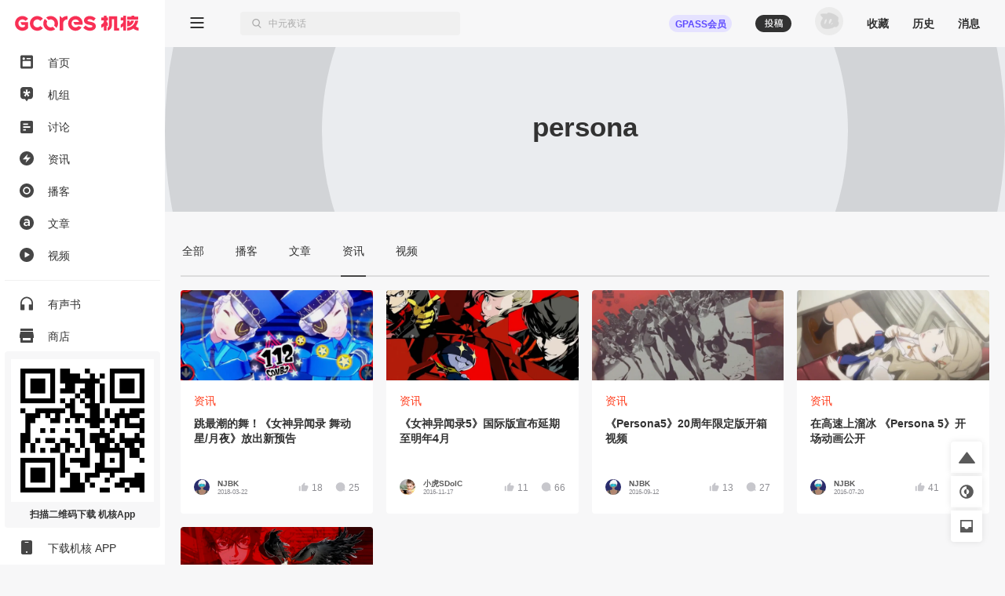

--- FILE ---
content_type: application/javascript; charset=UTF-8
request_url: https://static.gcores.com/assets/854.3f536ab0.js
body_size: 120383
content:
!function(){try{var e="undefined"!=typeof window?window:"undefined"!=typeof global?global:"undefined"!=typeof self?self:{},t=(new Error).stack;t&&(e._sentryDebugIds=e._sentryDebugIds||{},e._sentryDebugIds[t]="98231196-61c7-4a04-9421-fce81e560043",e._sentryDebugIdIdentifier="sentry-dbid-98231196-61c7-4a04-9421-fce81e560043")}catch(e){}}();var _global="undefined"!=typeof window?window:"undefined"!=typeof global?global:"undefined"!=typeof self?self:{};_global.SENTRY_RELEASE={id:"b53263165865241c47680ae600dc1081775c447d"},(self.webpackChunk=self.webpackChunk||[]).push([[854],{20374:(e,t,n)=>{"use strict";n.d(t,{Z:()=>r});var o=n(67294);const r=e=>{let{icon:t}=e;return o.createElement("svg",{className:"devPortal_icon"},o.createElement("use",{xlinkHref:`#dpicon_${t}`}))}},43263:(e,t,n)=>{"use strict";n.d(t,{Z:()=>Se});var o=n(54720),r=n(90310),i=n(64487),a=n(67294),s=n(20745),l=n(50533),c=n(86784),d=n(46684),C=n(42238),u=n.n(C);const m=e=>{const t={};let n,o;n=navigator.userAgent,o=window.location.href,t.userAgent=n,t.initialUrl=o,t.uaParser=new(u())(n),t.isMobile=["mobile","tablet"].includes(t.uaParser.getDevice().type),t.isPhonelike=["mobile"].includes(t.uaParser.getDevice().type);const r=e=>"string"==typeof n&&e.test(n.toLowerCase());return t.isWXBrowser=r(/micromessenger/),t.isAlipayBrowser=r(/alipay/),t.isFlipboard=r(/flipboard/),t.isBaiduBox=r(/baiduboxapp/),t};var p=n(2186),L=n(35328);const v=n.p+"01546e353924919c541d.png";var g=n(66261),f=n(1145);const h={},y=e=>h[e];function E(e){let{store:t}=e;return{getCurrentUser:()=>{const e=t.getState();if(e.getIn(["session","signined"])){const t=e.getIn(["session","userID"]);return(0,f.tK)(t,"users",e.get("entities"))}return null}}}var b=n(21906),w=n(73126),k=n(83253),Z=n.n(k),x=n(45648),M=n(72753),B=n(73377),_=n(48204),S=n(85846);const A=function(){let e=arguments.length>0&&void 0!==arguments[0]?arguments[0]:"下载 机核App 浏览更多精彩内容",t=arguments.length>1&&void 0!==arguments[1]?arguments[1]:"下载APP";return a.createElement(S.Z,{plain:!0,anchor:!0,to:"/app",className:"appDownloadTip"},a.createElement("div",{className:"appDownloadTip_content"},a.createElement("img",{src:v}),a.createElement("div",{className:"appDownloadTip_text"},a.createElement("h3",null,"机核-探索热爱"),a.createElement("p",null,e))),a.createElement("div",{className:"appDownloadTip_btn"},t))},I=e=>{let{pathname:t}=e;const{needShowAppDownloadTip:n,env:o,pageName:r}=(0,x.EY)(),i=(0,M.nO)(),s=n&&!1===i,l=s&&"Mobile Safari"!==o.uaParser.getBrowser().name;if((0,a.useEffect)((()=>{const e="has_downloadTip",t=window.document.body.classList;l?t.add(e):t.remove(e)}),[l]),!s)return null;const c=a.createElement(_.Z,{label:"OpenApp",openUrl:t,className:"appOpenBtnContainer"},a.createElement(S.Z,{className:"appOpenBtn",plain:!0,to:"/app"},"App内打开"));return l?a.createElement(a.Fragment,null,c,a.createElement("div",{className:"appDownloadTipContainer"},a.createElement(_.Z,{label:"AppDownloadTip",openUrl:t,onClick:(e,t)=>{let{isWx:n}=t;(0,p.lw)("AppDownloadTip","DeepLink","complex",{source:r}),n||(0,B.v)("464753","other")}},(e=>{let{isWx:t}=e;return t?A("在 机核App 中打开","打开APP"):A()})))):c};function T(){return a.createElement("img",{src:v,style:{position:"absolute",left:-9999,top:-9999},alt:"gamecore app logo"})}var R=n(50718),P=n(91433),N=n(39651),F=n(33529);const D=e=>{const{type:t,title:n,body:o}=e;let r="warning",i="未知消息",a="消息";switch(t){case R.ZQ.SUCCESS:r="success",i=o;break;case R.ZQ.WARNING:r="warning",i=o,a="警告";break;case R.ZQ.INFO:r="info",i=o;break;case R.ZQ.ERROR:r="danger",a="错误",i=o.statusText?o.statusText:o instanceof Error?o.toString():o}return{className:r,tipText:i,title:n||a}};var q=n(82285);class O extends a.PureComponent{static contextType=x.qe;context;state={loading:!1};handleCloseMessage=()=>{const{index:e,dispatchCloseMessage:t}=this.props;t(e)};handleSigninRedirectClick=()=>{window.location.href=(0,P.o0)("signin",{return:window.location.href,from_page:this.context.getPageLocation()})};handleAppDownloadRedirectClick=()=>{window.location.href=(0,P.o0)("app")};handleConfirmMessage=async()=>{const{message:{modalProps:e}}=this.props;this.setState({loading:!0});const t=await(e?.onConfirmClick?.());this.setState({loading:!1}),!1!==t&&this.handleCloseMessage()};render(){const{message:e}=this.props,{type:t,read:n,modalProps:o}=e;if(n)return null;const r={messageStyle:!0,visible:!0,...o,onCloseClick:this.handleCloseMessage,confirmBtnProps:{...o?.confirmBtnProps,loading:this.state.loading}};if(t===R.ZQ.LOADING){const{body:t}=e;return a.createElement(F.Z,(0,w.Z)({hideActionBtns:!0,hideCloseBtn:!0,title:"请稍候"},r,{onCloseClick:void 0}),a.createElement("p",null,t||"页面跳转中，请稍候..."))}if(t===R.ZQ.SIGNIN_ALERT)return a.createElement(F.Z,(0,w.Z)({title:"消息",confirmBtnText:"前去登录"},r,{onConfirmClick:this.handleSigninRedirectClick}),a.createElement("p",null,"请先登录再进行操作"));if(t===R.ZQ.BIND_PHONE)return a.createElement(F.Z,(0,w.Z)({title:"消息",confirmBtnText:"去绑定"},r,{onConfirmClick:()=>{q.ZP.push((0,P.ZP)("settings")),this.handleCloseMessage()}}),a.createElement("p",null,"请先绑定手机再发布内容"));if(t===R.ZQ.APP_ALERT||t===R.ZQ.APP_SUGGEST_ALERT){const e=t===R.ZQ.APP_SUGGEST_ALERT?"该功能在网页端暂不可用，请尝试在机核 App 内使用":"此功能仅在机核 App 内提供，请下载 App 使用";return a.createElement(F.Z,(0,w.Z)({title:"下载 App",confirmBtnText:"去下载"},r,{onConfirmClick:this.handleAppDownloadRedirectClick}),a.createElement("p",null,e))}if(t===R.ZQ.COMMUNITY_PRO)return a.createElement(F.Z,(0,w.Z)({title:"入驻开发者社区",confirmBtnText:"去入驻"},r,{onConfirmClick:()=>{q.ZP.replace((0,P.ZP)("devCommunityEntityEdit")),this.handleCloseMessage()}}),a.createElement("p",null,"开发者社区目前还在内测阶段，需要先完成入驻申请，才可发帖哦"));const{tipText:i,title:s}=D(e);return a.createElement(F.Z,(0,w.Z)({title:s},r,{onConfirmClick:this.handleConfirmMessage}),i)}}const W={dispatchCloseMessage:N.YGx},$=(0,l.connect)(void 0,W)(O),z=e=>{const t=(0,l.useSelector)((e=>e.getIn(["messages","pop"])));return t&&0!==t.size?t.map(((e,t)=>[e,t])).filter((e=>{let[{read:t}]=e;return!t})).map((e=>{let[t,n]=e;return a.createElement($,{key:`pop${n}`,message:t,index:n})})):null};var U=n(94537),V=n(73742),j=n(85896);const J=e=>{const t=(0,j.aC)(),[n,o]=(0,a.useState)(0),r=(0,l.useSelector)((e=>e.getIn(["messages","list"]))),i=r?.size||0;if((0,a.useEffect)((()=>{let e=null;return n!==i&&(e=setTimeout((()=>{o(i)}),2e3)),()=>{e&&clearTimeout(e)}}),[n,i]),!t||!r||0===i)return null;const s=r.map(((e,t)=>[e,t])).slice(n).reverse().slice(0,2);return a.createElement("div",{className:"messagesBox"},a.createElement(U.Z,null,s.map((e=>{let[t,n]=e;const{className:o,tipText:r}=D(t);return a.createElement(V.Z,{key:`listMessages${n}`,classNames:"rca_fadeIn",timeout:{enter:200,exit:200}},a.createElement("div",{className:`alert alert-${o}`},r))}))))},Q=()=>a.createElement("div",null,a.createElement(J,null),a.createElement(z,null));var H=n(13982),G=n(78254),X=n(65471),K=n(52004);const Y=e=>{let{visible:t,reviewerMode:n,onClose:o}=e;const[r,i]=(0,a.useState)(!1),{pathname:s,getPageLocation:c}=(0,x.EY)(),d=(0,l.useDispatch)();return t?a.createElement(x.Ny.Provider,{value:{returnURL:s,returnWhenSuccess:()=>{d((0,N.bG5)({type:N.ZQC.LOADING,body:"登录成功，请稍候..."})),location.reload()},fromPage:c(),onLayoutChange:e=>{i(e)},onClose:o}},a.createElement(X.ZP,{className:"session theme-light",onClose:o,modalProps:{className:(0,K.Z)("session_modal",{"session_modal-withQr":r}),width:r?860:500}},n?a.createElement(a.Fragment,null,a.createElement("p",null,"请输入账号密码以验证 reviwer 权限"),a.createElement(G.Z,null)):a.createElement(H.Z,null))):null};Z().setAppElement("body");class ee extends a.PureComponent{componentDidMount(){this.props.renderCallback?.()}componentDidUpdate(e,t){this.props.renderCallback!==e.renderCallback&&this.props.renderCallback?.()}getContext(){const{context:e,dispatch:t}=this.props;return{isLoadingFirstPage:e.isLoadingFirstPage,isLoadingANewPage:e.isLoadingANewPage,historyBackwardCount:e.historyBackwardCount,historyStack:e.historyStack,getCurrentUser:e.getCurrentUser,sendMessage:e=>{t((0,N.bG5)(e))},sendPopMessage:e=>{t((0,N.bG5)({type:N.ZQC.INFO,showMode:"pop",...e}))},env:e.env,pathname:e.pathname,pageName:e.pageName,prevPageName:e.prevPageName,getPageLocation:e.getPageLocation,needShowAppDownloadTip:!1!==e.needShowAppDownloadTip&&e.env.isPhonelike&&"app"!==e.pageName,toggleSigninModal:function(){t((0,N.CcW)(...arguments))}}}render(){const{children:e,context:t,loadingPage:n}=this.props;return a.createElement(x.qe.Provider,{value:this.getContext()},this.renderSigninModal(),n&&a.createElement("div",{className:"loadingPage"}),a.createElement("div",(0,w.Z)({id:"app_inner","data-page-name":t.pageName},t.appProps||{}),a.createElement(T,null),a.createElement(Q,null),e,a.createElement(I,{pathname:t.pathname})))}renderSigninModal=()=>{const{signinModalVisible:e}=this.props;return e?a.createElement(Y,{visible:!0,reviewerMode:"reviewerMode"===e,onClose:()=>{this.props.dispatch((0,N.CcW)(!1))}}):null}}const te=(0,l.connect)(((e,t)=>({loadingPage:e.getIn(["status","loadingPage"]),signinModalVisible:e.getIn(["status","signinModalVisible"])})))(ee);var ne=n(54186),oe=n(94299),re=n(45841);var ie=n(84022),ae=n(15754);const se=n(31429).Ps`
  query CheckSensor {
    checkSensor
  }
`;var le=n(57416);var ce=n(36808),de=n.n(ce),Ce=n(85551),ue=n(82103);const me=m();let pe=null,Le=!1,ve=0;const ge={keys:[],index:-1,current:null};let fe,he,ye,Ee,be,we={},ke=[];const Ze=function(){let{title:e="机核 | GCORES",desc:t="次世代游戏文化生活社区",link:n=ne.default.main_url,imgUrl:o=v}=arguments.length>0&&void 0!==arguments[0]?arguments[0]:{};ie.Z.ready((()=>{ie.Z.updateTimelineShareData({title:e,link:n,imgUrl:o}),ie.Z.updateAppMessageShareData({title:e,desc:t,link:n,imgUrl:o})}))},xe=[/https:\/\/www\.(gcores|game-cores)\.com\/gapi\/v1\/users\/\d+\?include=role$/i,/https:\/\/image\.gcores\.com/i,/www.google-analytics.com/i,/localhost/i,/extensions\//i,/^chrome:\/\//i],Me=["top.GLOBALS","originalCreateNotification","canvas.contentDocument","MyApp_RemoveAllHighlights","http://tt.epicplay.com","jigsaw is not defined","ComboSearch is not defined","http://loading.retry.widdit.com/","atomicFindClose","fb_xd_fragment","bmi_SafeAddOnload","EBCallBackMessageReceived","conduitPage","Script error.","RequestError","GCNeedSigninError","chrome-extension","请先登录","AbortError: The user aborted a request","Can't find variable: jsFinder","Failed to fetch","TypeError: NetworkError when attempting to fetch resource.","TypeError: cancelled","TypeError: Load failed","hydrating","hydration","server rendered","server-rendered","Minified React error #418","Minified React error #423","Minified React error #425","Text content does not match server-rendered HTML","NotSupportedError: Failed to load because no supported source was found","The request is not allowed by the user agent or the platform in the current context","The play() request was interrupted"],Be=(e,t,n)=>{let{restoreScroll:o=!0,appWindow:r,onRenderComplete:i,prevRouteContext:a,locationContext:s,isLoadingFirstPage:l=!1,isPageNotFound:c=!1}=n;const{title:d,description:C}=e,u=`${ne.default.main_url}${t.pathname}`;if(e.title&&(document.title=e.title),(0,oe.Lx)("description",C),(0,oe.Lx)("apple-itunes-app",`app-id=${ne.default.appleGcoresAppId}, app-argument=${u}`),(0,oe.Lx)("weibo:webpage:url",u),(0,oe.Lx)("weibo:webpage:title",d),(0,oe.Lx)("weibo:webpage:description",C),(0,oe.zX)("og:type","webpage"),(0,oe.zX)("og:url",u),(0,oe.zX)("og:title",d),(0,oe.zX)("og:description",C),(0,re.cP)(e.htmlClassNames),Ze({title:d,link:u,imgUrl:e.shareImg||void 0}),o){const e=y(t.key);L=r,(m=e)&&void 0!==m.scrollY?g.NY.scrollTo(m.scrollY,{duration:0,containerId:L}):g.NY.scrollTo(0,{duration:0,containerId:L})}var m,L;a&&[s.pathname,a.pathname].join(",")===ke.join(",")||(0,p.tN)({screenName:s?.pageName,location:t,source:a?.pageName,isLoadingFirstPage:l}),ke="timelines"===s.pageName&&a?[a.pathname,s.pathname]:[],i&&i(e,t)};async function _e(e,t,n,o){let{container:r,appWindow:d,context:C,store:u,resource:m,onRouteResolved:p,onRouteResolveFailed:v,onRenderComplete:g,onLocationChange:f}=o;((e,t,n)=>{t.key&&("PUSH"===e?function(e,t,n){const o=e.indexOf(t);-1===o||(e.length=o+1),e.push(n)}(ge.keys,n?.key,t.key):"REPLACE"===e?n?.key?ge.keys[ge.keys.indexOf(n.key)]=t.key:ge.keys.push(t.key):"POP"===e&&(ge.keys.includes(t.key)||ge.keys.unshift(t.key))),ge.index=ge.keys.indexOf(t.key),ge.current=t.key})(n,e,t);const{pathname:E}=e,w=!t||E!==t.pathname,k=!w;if(!w&&"POP"===n&&/^#nopop/.test(e.hash))return;if((0,P.nl)(m.module))return;const{title:Z,description:x,shareImg:M,App:B,router:_}=m;var S,A;f&&f(e,t,n),w&&u.dispatch((0,N.txL)(!0)),t&&t.key&&(S=t.key,A={...y(t.key),scrollX:d&&d.scrollLeft||(0,oe.iJ)(),scrollY:d&&d.scrollTop||(0,oe.sC)()},h[S]=A);let I=!1;Le||(I=!0,Le=!0);const T="POP"!==n;T?ve=0:ve++;const R=function(e){const t={};e&&e.replace(/^\?/,"").split("&").forEach((e=>{const n=e.split("=");t[n[0]]=n[1]}));return t}(e.search);let F={...C,pathname:E,app:m.module,currentUserId:u.getState().getIn(["session","userID"])??null,query:R,store:u,prevPageName:Ee?.pageName,prevRouteContext:Ee,isLoadingANewPage:T,historyStack:ge,historyBackwardCount:ve,isLoadingFirstPage:I,isPathnameChanged:w,isRefresh:k,isBrowserFirstLoad:I,isPathnameChangedNotBrowserFirst:!I&&w,getPageLocation:e=>e?`unknown.${e}`:"unknown",pageName:"unknown"};ye||(ye=m.context&&m.context(F)),F={...F,...ye};const[D,O]=await _.resolve(F).catch((e=>{const t=e instanceof Array?e:[F,e],[,n]=t;console.error("Route Resolve Error:",`status: ${n.status||"null"}`,n);var o;return!n.disableLog&&![403,404,405].includes(n.status)&&(i.Tb(n),o=n,"undefined"!=typeof window&&window.console&&console.error&&console.error(o)),u.dispatch((0,c.Zk)()),v&&v(n),t})),W=fe.key!==e.key;if(p?.({location:e,currentLocation:fe,isExpired:W}),W)return;let $={component:!1},z=!1;if(a.isValidElement(O)||!1===O?$.component=O:O instanceof Error?(z=!0,O.routePage&&($={...$,...O.routePage}),O.name?.startsWith("GC")&&O.message?$.title=O.message:404===O.status?$.title="未找到相关页面":403===O.status?$.title="页面访问受限":$.title="抱歉，该页面出现了错误",$.component=a.createElement(b.Z,{alignCenter:!0,err:O},$.title)):O?$=O:($.title="未知错误",$.component=a.createElement(b.Z,{alignCenter:!0},$.title)),$.title){const e=Z?` | ${Z}`:"";$.title+=`${e} | ${L._8}`}if($.redirect)return void q.ZP.replace($.redirect);$={title:Z||L._8,description:x||L.rc,shareImg:M,...$};const U=$.context||$.modal&&we||{},V={...D,...U};$.component&&(he=$.component);const j=Ee,J=a.createElement(l.Provider,{store:u},a.createElement(te,{context:V,renderCallback:()=>{Be($,e,{prevRouteContext:j,locationContext:V,isLoadingFirstPage:I,restoreScroll:!!$.component&&(!I&&($.restoreScroll||w)),onRenderComplete:g,isPageNotFound:z}),u.dispatch((0,N.txL)(!1)),$.onRendered?.()}},a.createElement(B,{context:V,store:u},he,$.modal)));return pe?pe.render(J):pe=(0,s.a)(r,J),Ee=V,we=U,pe}const Se=function(e,t){let n=arguments.length>2&&void 0!==arguments[2]?arguments[2]:{};be=e;const a=document.getElementById("app"),s=n.window?document.getElementById(n.window):null,l={...E({store:t}),env:me};function c(){const e=q.ZP.listen(((e,o)=>{const r=fe;fe=e,_e(e,r,o,{container:a,appWindow:s,context:l,store:t,resource:be,onRouteResolveFailed:n.onRouteResolveFailed,onLocationChange:n.onLocationChange,onRouteResolved:n.onRouteResolved,onRenderComplete:n.onRenderComplete})}));let o;q.ZP.replace(q.ZP.location),window.history&&"scrollRestoration"in window.history&&(o=window.history.scrollRestoration,window.history.scrollRestoration="manual"),(0,oe.Oo)(window,"pagehide",(function t(){(0,oe.xg)(window,"pagehide",t),e(),o&&(window.history.scrollRestoration=o,o=void 0)}))}return(0,d.z2)("zh_CN",Ce.Qk),(e=>{(0,ie.v)(e);let t=3;ie.Z.error((n=>{t>0&&(0,ie.v)(e),t-=1})),Ze()})(t),o.S({debug:["staging","development"].includes("production"),environment:"production",release:"b53263165865241c47680ae600dc1081775c447d",dsn:ne.default.sentry_url,integrations:[new r.gE({tracePropagationTargets:["www.gcores.com","www.game-cores.com",/^\//]})],allowUrls:[/^https?:\/\/(.+\.)*(gcores|game-cores)\.com\/.+\.js$/],denyUrls:["<anonymous>",/extensions\//i,/^chrome:\/\//i,/webkit-masked-url/i],ignoreErrors:Me,beforeSend:(e,t)=>{const n=e?.exception?.values?.[0]?.stacktrace?.frames,o=e?.exception?.values?.map((e=>[e.type,e.value].join(": ")))||[],r=e=>o.some((t=>t?.toLowerCase().includes(e.toLowerCase())));return!n||n.some((e=>["<anonymous>"].includes(e.filename)))||me.isBaiduBox||me.isFlipboard&&r("Can't find variable: hasTranslation")||Me.some(r)?null:e},beforeBreadcrumb:(e,t)=>{if(("xhr"===e.category||"http"===e.category)&&e.data?.url)for(const t of xe)if(t.test(e.data?.url))return null;return e},tracesSampleRate:0}),async(e,n)=>{const o=t.getState().getIn(["session","userID"]);(()=>{const e=de().get(ne.default.cookie_keys.signinedToken),t=de().get(ne.default.cookie_keys.userID);"1"!==de().get("_lax_change_signined")&&e&&t&&(0,ue.xJ)({userId:t,token:e,remember:!0})})(),await(async()=>{if(!o)return;const e=await t.dispatch((0,N.tse)(o));if(e.error)return;const{id:n,attributes:{"is-superior":r}}=e.payload.data;n&&(i.av({id:n}),(0,p.x4)(n),(0,p.wm)(r)),await ae.L.fetch(t.dispatch,o)})();if(void 0===de().get(ne.default.cookie_keys.sensorable)){const e=await t.dispatch((0,le.V)((async e=>await e.query({query:se})),!1,!1)).catch((e=>null));de().set(ne.default.cookie_keys.sensorable,e?.data?.checkSensor??"true",{domain:ne.default.cookie_domain,expires:1})}return e&&await e,n?.(o),["complete","loaded","interactive"].includes(document.readyState)&&document.body?c():document.addEventListener("DOMContentLoaded",c,!1),e=>{be=e,q.ZP.replace(q.ZP.location)}}}},21906:(e,t,n)=>{"use strict";n.d(t,{Z:()=>s});var o=n(67294),r=n(50533),i=n(2738),a=n(39651);const s=e=>{let{type:t="danger",children:n,alignCenter:s=!1,err:l}=e;const c=(0,r.useDispatch)(),d=l?.name;return(0,o.useEffect)((()=>{d===i.Yl?c((0,a.CcW)()):d===i.EQ&&c((0,a.bG5)({type:a.ZQC.BIND_PHONE}))}),[d,c]),o.createElement("div",{className:`alert alert-${t} ${s?"alert-center":""}`},n)}},37094:(e,t,n)=>{"use strict";n.d(t,{Z:()=>s});var o=n(67294),r=n(54186),i=n(88237),a=n.n(i);const s=e=>{let{wrapperType:t,onReceive:n,...i}=e;const s=(0,o.useRef)(),l=(0,o.useRef)(),[c,d]=(0,o.useState)();l.current=n,(0,o.useEffect)((()=>{s.current=null,a()({captchaId:r.default.yidun.captchaId,element:"#captcha",mode:"bind",width:"320px",onVerify:(e,t)=>{e||(d(t.validate),l.current(t))}},(function(e){s.current=e}),(function(e){}))}),[c]);return o.createElement(o.Fragment,null,o.createElement("div",{id:"captcha"}),o.createElement(t,{onClick:()=>{const e=s.current;e&&e.verify()},...i}))}},48204:(e,t,n)=>{"use strict";n.d(t,{Z:()=>p});var o=n(67294),r=n(82285),i=n(52004),a=n(84022),s=n(54186),l=n(85896);const c=e=>{let{pathname:t,children:n,className:c,fallback:d=null,onError:C=(()=>{r.ZP.push("/app")}),onLaunch:u,onClick:m}=e;const[p,L]=(0,o.useState)(!1),v=(0,l.II)(C),g=(0,l.II)(u),f=(0,l.II)(m),h=(0,l.$0)("wx-launch-btn");return(0,o.useEffect)((()=>{a.Z.ready((()=>{L(!0)}))}),[]),(0,o.useEffect)((()=>{if(!p)return;const e=document.getElementById(h);if(!e)return;const t=e=>{g.current?.(e)},n=e=>{v.current?.(e)},o=e=>{f.current?.(e)};return e.addEventListener("launch",t),e.addEventListener("error",n),e.addEventListener("click",o),()=>{e.removeEventListener("launch",t),e.removeEventListener("error",n),e.removeEventListener("click",o)}}),[h,p,v,g,f]),p?o.createElement("div",{className:(0,i.Z)("wechatLaunch_wrapper",c)},n,o.createElement("div",{className:"wechatLaunch_tagContainer"},o.createElement("div",{className:"wechatLaunch_tag"},o.createElement("script",null,"null;"),o.createElement("wx-open-launch-app",{id:h,appid:s.default.wechat.mobile.appID,extinfo:t,style:{display:"block",width:"100%",height:"auto"}},o.createElement("script",{type:"text/wxtag-template"},o.createElement("style",{dangerouslySetInnerHTML:{__html:".wx-btn { height: 1000px; opacity: 0 }"}}),o.createElement("div",{className:"wx-btn"},"btn")))))):d};var d=n(45648),C=n(72753),u=n(2186);const m=["AppDownloadTip","OpenApp","商品页引导按钮"],p=e=>{let{openUrl:t,onClick:n,onLinkFallback:a=(e=>{r.ZP.push("/app?quick="+(void 0===e?"deny":"allow"))}),children:s,className:l,label:p}=e;const{pageName:L,env:{isMobile:v}}=(0,d.EY)(),g=(0,C.nO)(),f=(0,o.useRef)(!1),h=t&&v&&!g&&p&&m.includes(p),y={enabled:h},E=()=>{(0,u.lw)("DeepLinker",p||"Unknown","complex",{source:L})};(0,o.useEffect)((()=>{const e=()=>{f.current=!0};return document.addEventListener("visibilitychange",e),()=>{document.removeEventListener("visibilitychange",e)}}),[]);const b="function"==typeof s?s:()=>s;return h?o.createElement(c,{pathname:t,onClick:e=>{E(),n?.(e,{isWx:!0,...y})},onError:a,className:l,fallback:o.createElement("div",{className:(0,i.Z)("deeplinkerContainer",l)},b({isWx:!1,...y}),o.createElement("div",{className:(0,i.Z)("deeplinker"),onClick:e=>{if(E(),n?.(e,{isWx:!1,...y}),t){f.current=!1;try{location.href=`gcores://open?url=${encodeURIComponent(t.startsWith("/")?`https://www.gcores.com${t}`:t)}`}catch(e){return void a?.(!1)}a&&setTimeout((()=>{const e=(m||!!f.current)&&void 0;a(e)}),1500)}}}))},b({isWx:!0,...y})):o.createElement("div",{className:(0,i.Z)(l)},b({isWx:!1,...y}))}},35018:(e,t,n)=>{"use strict";n.d(t,{Z:()=>fe});var o=n(73126),r=n(67294),i=n(52004);const a=e=>{let{data:{code:t,viewBox:n,customCode:a},className:s,icon:[l,c],...d}=e;return r.createElement("svg",(0,o.Z)({"aria-hidden":"true",focusable:"false","data-prefix":l,"data-icon":c,className:(0,i.Z)("svg-inline--fa",s),role:"img",xmlns:"http://www.w3.org/2000/svg",viewBox:n||"0 0 14 14"},d),a||r.createElement("path",{fill:"currentColor",d:t}))},s=(e,t)=>{const n={};return e.forEach((e=>{n[`${t}-${e.name}`]=e})),n},l={name:"fold",viewBox:"0 0 10 6",customCode:r.createElement("g",{transform:"translate(-220.000000, -645.000000)",fill:"currentColor"},r.createElement("path",{d:"M220.68341,645.820092 L224.615889,650.539067 C224.792671,650.751206 225.107954,650.779868 225.320092,650.603086 C225.343324,650.583726 225.364751,650.562299 225.384111,650.539067 L229.31659,645.820092 C229.493372,645.607954 229.46471,645.292671 229.252571,645.115889 C229.162714,645.041008 229.049447,645 228.932479,645 L221.067521,645 C220.791378,645 220.567521,645.223858 220.567521,645.5 C220.567521,645.616968 220.608529,645.730235 220.68341,645.820092 Z"}))},c={name:"search",viewBox:"0 0 20 20",customCode:r.createElement("g",{stroke:"none",fill:"none",fillRule:"evenodd"},r.createElement("g",{transform:"translate(-300.000000, -132.000000)",fill:"currentColor",fillRule:"nonzero"},r.createElement("g",{transform:"translate(298.000000, 129.000000)"},r.createElement("g",{transform:"translate(2.500000, 3.000000)"},r.createElement("path",{d:"M8.05069124,0 C12.4968377,0 16.1013825,3.60454474 16.1013825,8.05069124 C16.1013825,10.15294 15.2955383,12.0670374 13.9759104,13.5009229 L18.4438504,17.969729 C18.8343747,18.3602533 18.8343747,18.9934183 18.4438504,19.3839426 C18.0738801,19.753913 17.486138,19.7733851 17.0932443,19.442359 L17.0296369,19.3839426 L12.4437978,14.7981605 C11.1805102,15.6223569 9.671523,16.1013825 8.05069124,16.1013825 C3.60454474,16.1013825 2.7533531e-13,12.4968377 2.7533531e-13,8.05069124 C2.7533531e-13,3.60454474 3.60454474,0 8.05069124,0 Z M8.05069124,2 C4.70911424,2 2,4.70911424 2,8.05069124 C2,11.3922682 4.70911424,14.1013825 8.05069124,14.1013825 C11.3922682,14.1013825 14.1013825,11.3922682 14.1013825,8.05069124 C14.1013825,4.70911424 11.3922682,2 8.05069124,2 Z"})))))},d={name:"bars",viewBox:"0 0 18 14",customCode:r.createElement("g",{stroke:"none",fill:"none",fillRule:"evenodd"},r.createElement("g",{transform:"translate(-305.000000, -83.000000)",fill:"currentColor"},r.createElement("g",{transform:"translate(302.000000, 77.000000)"},r.createElement("path",{d:"M20,18 C20.2761424,18 20.5,18.2238576 20.5,18.5 L20.5,19.5 C20.5,19.7761424 20.2761424,20 20,20 L4,20 C3.72385763,20 3.5,19.7761424 3.5,19.5 L3.5,18.5 C3.5,18.2238576 3.72385763,18 4,18 L20,18 Z M20,12 C20.2761424,12 20.5,12.2238576 20.5,12.5 L20.5,13.5 C20.5,13.7761424 20.2761424,14 20,14 L4,14 C3.72385763,14 3.5,13.7761424 3.5,13.5 L3.5,12.5 C3.5,12.2238576 3.72385763,12 4,12 L20,12 Z M20,6 C20.2761424,6 20.5,6.22385763 20.5,6.5 L20.5,7.5 C20.5,7.77614237 20.2761424,8 20,8 L4,8 C3.72385763,8 3.5,7.77614237 3.5,7.5 L3.5,6.5 C3.5,6.22385763 3.72385763,6 4,6 L20,6 Z"}))))},C={name:"times",viewBox:"0 0 14 14",customCode:r.createElement("g",{stroke:"none",fill:"none",fillRule:"evenodd"},r.createElement("g",{transform:"translate(-5.000000, -6.000000)",fill:"currentColor",fillRule:"nonzero"},r.createElement("polygon",{points:"17.4096475 6.08578644 18.823861 7.5 13.369 12.9545 18.823861 18.4096475 17.4096475 19.823861 11.9545 14.369 6.5 19.823861 5.08578644 18.4096475 10.5405 12.9545 5.08578644 7.5 6.5 6.08578644 11.9545 11.5405"}))),code:"M3,2.07192235 L4.44696117,0.624961175 C4.70324274,0.368679608 5.11875726,0.368679608 5.37503883,0.624961175 C5.63132039,0.881242741 5.63132039,1.29675726 5.37503883,1.55303883 L3.92807765,3 L5.37503883,4.44696117 C5.63132039,4.70324274 5.63132039,5.11875726 5.37503883,5.37503883 C5.11875726,5.63132039 4.70324274,5.63132039 4.44696117,5.37503883 L3,3.92807765 L1.55303883,5.37503883 C1.29675726,5.63132039 0.881242741,5.63132039 0.624961175,5.37503883 C0.368679608,5.11875726 0.368679608,4.70324274 0.624961175,4.44696117 L2.07192235,3 L0.624961175,1.55303883 C0.368679608,1.29675726 0.368679608,0.881242741 0.624961175,0.624961175 C0.881242741,0.368679608 1.29675726,0.368679608 1.55303883,0.624961175 L3,2.07192235 Z"},u={name:"tag",viewBox:"0 0 20 14",customCode:r.createElement("g",{fill:"currentColor"},r.createElement("g",{transform:"translate(-25.000000, -827.000000)"},r.createElement("g",{transform:"translate(0.000000, 814.000000)"},r.createElement("g",{transform:"translate(22.000000, 7.000000)"},r.createElement("path",{d:"M17.2669431,6.00000023 C17.5825322,5.99978654 17.8797035,6.14855965 18.0686309,6.40134992 L18.0686309,6.40134992 L22.5525878,12.4010106 C22.817907,12.756015 22.817907,13.2433063 22.5525878,13.5983107 L22.5525878,13.5983107 L18.0686309,19.5979714 C17.8797035,19.8507617 17.5825322,19.9995348 17.2669431,19.9993211 L17.2669431,19.9993211 L3.99999977,19.9903378 C3.44798002,19.9892867 3.00067735,19.541681 3,18.9896607 L3,18.9896607 L3,7.00966067 C3.00067735,6.45764033 3.44798002,6.01003468 3.99999977,6.00898355 L3.99999977,6.00898355 Z M15.5,10.9996607 C14.3954305,10.9996607 13.5,11.8950912 13.5,12.9996607 C13.5,14.1042302 14.3954305,14.9996607 15.5,14.9996607 C16.6045695,14.9996607 17.5,14.1042302 17.5,12.9996607 C17.5,11.8950912 16.6045695,10.9996607 15.5,10.9996607 Z"})))))},m={name:"news-notify",viewBox:"0 0 28 14",customCode:r.createElement("g",{transform:"translate(-162.000000, -445.000000)"},r.createElement("g",{transform:"translate(162.000000, 445.000000)"},r.createElement("rect",{fill:"currentColor",x:"0",y:"0",width:"28",height:"14",rx:"7"}),r.createElement("path",{d:"M6.11731173,9.51980198 L6.11731173,6.33773377 L8.60921092,9.51980198 L9.57215722,9.51980198 L9.57215722,4.51430143 L8.45484548,4.51430143 L8.45484548,7.59625963 L6.04380438,4.51430143 L5,4.51430143 L5,9.51980198 L6.11731173,9.51980198 Z M14.9875488,9.51980198 L14.9875488,8.54015402 L12.1942694,8.54015402 L12.1942694,7.4889989 L14.620012,7.4889989 L14.620012,6.50935094 L12.1942694,6.50935094 L12.1942694,5.49394939 L14.9507951,5.49394939 L14.9507951,4.51430143 L11.069607,4.51430143 L11.069607,9.51980198 L14.9875488,9.51980198 Z M18.6020102,9.55555556 L19.7634263,6.28052805 L20.9248425,9.55555556 L21.909841,9.55555556 L23.6666667,4.51430143 L22.4831983,4.51430143 L21.4173417,7.90374037 L20.2632763,4.5 L19.2929793,4.5 L18.1389139,7.90374037 L17.0730573,4.51430143 L15.860186,4.51430143 L17.6170117,9.55555556 L18.6020102,9.55555556 Z",fill:"#FFFFFF"})))},p={name:"user-list",viewBox:"0 0 18 12",customCode:r.createElement("g",{fill:"currentColor"},r.createElement("path",{d:"M5.64705882,7.53488372 C8.76592941,7.53488372 11.2941176,9.0064186 11.2941176,10.4776744 L11.2941176,10.4776744 L11.1159529,11.5336744 C11.0707765,11.8026977 10.8350118,12 10.5588706,12 L10.5588706,12 L0.735247059,12 C0.458823529,12 0.223341176,11.8026977 0.177882353,11.5336744 L0.177882353,11.5336744 L0,10.4776744 C0,9.0064186 2.52818824,7.53488372 5.64705882,7.53488372 Z M5.64705882,0 C7.05063529,0 8.18823529,1.12437209 8.18823529,2.51162791 L8.18823529,2.51162791 L8.18823529,3.62790698 C8.18823529,5.01516279 7.05063529,6.13953488 5.64705882,6.13953488 C4.24348235,6.13953488 3.10588235,5.01516279 3.10588235,3.62790698 L3.10588235,3.62790698 L3.10588235,2.51162791 C3.10588235,1.12437209 4.24348235,0 5.64705882,0 Z"}),r.createElement("rect",{x:"13.4117647",y:"9.17647059",width:"4.23529412",height:"2.11764706",rx:"1"}),r.createElement("rect",{x:"12",y:"5.64705882",width:"5.64705882",height:"2.11764706",rx:"1"}),r.createElement("rect",{x:"10.5882353",y:"2.11764706",width:"7.05882353",height:"2.11764706",rx:"1"}))},L={name:"write",vidwBox:"0 0 12 12",customCode:r.createElement("g",{stroke:"none",strokeWidth:"1",fill:"none",fillRule:"evenodd"},r.createElement("g",{fill:"currentColor",fillRule:"nonzero"},r.createElement("path",{d:"M5.41666667,0 C5.83088023,0 6.16666667,0.335786438 6.16666667,0.75 C6.16666667,1.13462688 5.87713652,1.45163037 5.50413251,1.4949542 L5.41666667,1.5 L1.5,1.5 L1.5,10.5 L10.5,10.5 L10.5,6.58333333 C10.5,6.16911977 10.8357864,5.83333333 11.25,5.83333333 C11.6346269,5.83333333 11.9516304,6.12286348 11.9949542,6.49586749 L12,6.58333333 L12,10.5 C12,11.2907713 11.3880917,11.9386238 10.6119468,11.9958857 L10.5,12 L1.5,12 C0.709228654,12 0.0613761586,11.3880917 0.00411430232,10.6119468 L0,10.5 L0,1.5 C0,0.709228654 0.611908343,0.0613761586 1.38805324,0.00411430232 L1.5,0 L5.41666667,0 Z"}),r.createElement("path",{d:"M10.0634199,0.547794914 C10.3563131,0.254901695 10.8311869,0.254901695 11.1240801,0.547794914 C11.3944431,0.818157885 11.4152402,1.24358118 11.1864715,1.53779958 L11.1240801,1.60845509 L6.53033009,6.20220509 C6.23743687,6.4950983 5.76256313,6.4950983 5.46966991,6.20220509 C5.19930694,5.93184211 5.17850979,5.50641882 5.40727846,5.21220042 L5.46966991,5.14154491 L10.0634199,0.547794914 Z"})))},v={name:"check",viewBox:"0 0 23 17",customCode:r.createElement("g",{stroke:"none",strokeWidth:"1",fill:"none",fillRule:"evenodd",strokeLinecap:"round",strokeLinejoin:"round"},r.createElement("g",{transform:"translate(-439.000000, -137.000000)",stroke:"currentColor",strokeWidth:"4"},r.createElement("g",{transform:"translate(278.000000, 125.000000)"},r.createElement("polyline",{points:"163 20.2002 169.4005 26.6 182.0005 14"}))))},g={name:"strategy",viewBox:"0 0 16 16",customCode:r.createElement("g",{stroke:"none",strokeWidth:"1",fill:"none",fillRule:"evenodd"},r.createElement("g",null,r.createElement("circle",{fill:"transparent",cx:"8",cy:"8",r:"8"}),r.createElement("path",{d:"M10.3,4.776 L4.428,7.232 C4.096,7.372 4.104,7.844 4.436,7.972 L6.572,8.8 C6.676,8.84 6.76,8.924 6.8,9.028 L7.624,11.16 C7.752,11.496 8.228,11.504 8.368,11.172 L10.828,5.304 C10.96,4.972 10.628,4.64 10.3,4.776 Z",fill:"currentColor",fillRule:"nonzero"})))},f=s([d,{name:"thumbs-up",viewBox:"0 0 14 13",code:"M7.71164516,0.875163593 C8.04335755,0.52512827 8.5809604,0.52512827 8.91839197,0.869230791 C9.12428242,1.08281167 9.21007011,1.38538457 9.15287831,1.68202468 L8.60955629,4.39924803 L11.8408925,4.39924803 C13.070516,4.39924803 13.899797,5.70446449 13.419386,6.87915931 L11.5549336,11.3940217 C11.3719198,11.8271162 10.9601389,12.1118907 10.5026046,12.1118907 L5.35534334,12.1118907 C4.72623363,12.1118907 4.21150751,11.5779386 4.21150751,10.9253303 L4.21150751,4.99846104 C4.21150751,4.68402253 4.33161027,4.38144963 4.5432199,4.16193595 L7.71164516,0.875163593 Z M1.92383584,12.1118907 C1.29472613,12.1118907 0.78,11.5779386 0.78,10.9253303 L0.78,6.17908866 C0.78,5.52648043 1.29472613,4.99252824 1.92383584,4.99252824 C2.55294554,4.99252824 3.06767167,5.52648043 3.06767167,6.17908866 L3.06767167,10.9253303 C3.06767167,11.5779386 2.55294554,12.1118907 1.92383584,12.1118907 Z"},{name:"thumbs-down",viewBox:"0 0 13 12",code:"M5.84612597,11.3488907 C5.51412597,11.6988907 4.97712597,11.6988907 4.63912597,11.3548907 C4.43312597,11.1408907 4.34812597,10.8388907 4.40512597,10.5418907 L4.94912597,7.82489075 L1.71712597,7.82489075 C0.488125974,7.82489075 -0.341874026,6.51889075 0.138125974,5.34489075 L2.00212597,0.829890747 C2.18612597,0.396890747 2.59812597,0.111890747 3.05512597,0.111890747 L8.20212597,0.111890747 C8.83112597,0.111890747 9.34612597,0.645890747 9.34612597,1.29889075 L9.34612597,7.22489075 C9.34612597,7.53989075 9.22612597,7.84289075 9.01412597,8.06189075 L5.84612597,11.3488907 Z M11.634126,0.111890747 C12.263126,0.111890747 12.778126,0.645890747 12.778126,1.29889075 L12.778126,6.04489075 C12.778126,6.69789075 12.263126,7.23089075 11.634126,7.23089075 C11.004126,7.23089075 10.490126,6.69789075 10.490126,6.04489075 L10.490126,1.29889075 C10.490126,0.645890747 11.004126,0.111890747 11.634126,0.111890747 L11.634126,0.111890747 Z"},{name:"angle-up",viewBox:"0 0 10 7",code:""},{name:"angle-left",viewBox:"0 0 8 12",code:"M2.77825,6 L7.14025,10.0510031 C7.59525,10.4730031 7.62225,11.1850031 7.19925,11.6410031 C6.77625,12.0960031 6.06425,12.1220031 5.60925,11.6990031 L0.35925,6.82400314 C-0.11975,6.37900314 -0.11975,5.62100314 0.35925,5.17600314 L5.60925,0.301003143 C6.06425,-0.121996857 6.77625,-0.0959968566 7.19925,0.359003143 C7.62225,0.815003143 7.59525,1.52700314 7.14025,1.94900314 L2.77825,6 Z"},{name:"angle-right",viewBox:"0 0 8 12",code:"M5.22168604,6 L0.859497044,10.0506041 C0.404197905,10.4733818 0.377834128,11.1852038 0.8006119,11.640503 C1.22338967,12.0958021 1.93521165,12.1221659 2.39051079,11.6993881 L7.64050657,6.82439202 C8.11982954,6.3793064 8.11982954,5.6206936 7.64050657,5.17560798 L2.39051079,0.3006119 C1.93521165,-0.122165872 1.22338967,-0.0958020947 0.8006119,0.359497044 C0.377834128,0.814796182 0.404197905,1.52661816 0.859497044,1.94939593 L5.22168604,6 Z"},{name:"angle-down",viewBox:"0 0 10 7",code:"M4.9998319,4.56675429 L8.624,0.942586192 C8.895,0.671586192 9.335,0.671586192 9.606,0.942586192 C9.878,1.21358619 9.878,1.65358619 9.606,1.92458619 L5.496,6.03558619 C5.32996549,6.20162071 5.10049364,6.26593028 4.88531721,6.2285149 C4.74486344,6.206631 4.60983325,6.14158324 4.50162164,6.03337163 L0.39096456,1.92271455 C0.11967848,1.65142847 0.11967848,1.21158683 0.39096456,0.940300752 C0.662250641,0.669014672 1.10209228,0.669014672 1.37337836,0.940300752 L4.9998319,4.56675429 Z"},{name:"next-page",viewBox:"0 0 4 6",code:"M2.53413621,3 L0.456903354,4.92885908 C0.240094241,5.13018183 0.227540061,5.46914468 0.428862809,5.68595379 C0.630185558,5.9027629 0.969148404,5.91531708 1.18595752,5.71399433 L3.68595551,3.39256763 C3.91420454,3.1806221 3.91420454,2.8193779 3.68595551,2.60743237 L1.18595752,0.286005666 C0.969148404,0.0846829183 0.630185558,0.0972370978 0.428862809,0.314046211 C0.227540061,0.530855325 0.240094241,0.869818172 0.456903354,1.07114092 L2.53413621,3"},{name:"next-10-page",viewBox:"0 0 7 6",code:"M0.286005666,0.314046211 C0.487328415,0.0972370978 0.826291262,0.0846829183 1.04310037,0.286005666 L1.04310037,0.286005666 L3.54309837,2.60743237 C3.7713474,2.8193779 3.7713474,3.1806221 3.54309837,3.39256763 L3.54309837,3.39256763 L1.04310037,5.71399433 C0.826291262,5.91531708 0.487328415,5.9027629 0.286005666,5.68595379 C0.0846829183,5.46914468 0.0972370978,5.13018183 0.314046211,4.92885908 L0.314046211,4.92885908 L2.39127907,3 L0.314046211,1.07114092 C0.0972370978,0.869818172 0.0846829183,0.530855325 0.286005666,0.314046211 Z M3.14314852,0.314046211 C3.34447127,0.0972370978 3.68343412,0.0846829183 3.90024323,0.286005666 L3.90024323,0.286005666 L6.40024122,2.60743237 C6.62849026,2.8193779 6.62849026,3.1806221 6.40024122,3.39256763 L6.40024122,3.39256763 L3.90024323,5.71399433 C3.68343412,5.91531708 3.34447127,5.9027629 3.14314852,5.68595379 C2.94182578,5.46914468 2.95437995,5.13018183 3.17118907,4.92885908 L3.17118907,4.92885908 L5.24842192,3 L3.17118907,1.07114092 C2.95437995,0.869818172 2.94182578,0.530855325 3.14314852,0.314046211 Z"},{name:"comment",viewBox:"0 0 13 12",code:"M12.1412443,9.08865127 L12.7475654,10.0899013 C12.9147312,10.365951 12.6778937,10.7098956 12.3598105,10.6530141 L11.2008438,10.445761 L10.2758785,10.2803091 C9.24219343,11.1341606 7.94598041,11.6118907 6.57584534,11.6118907 C3.37535481,11.6118907 0.78,9.0381068 0.78,5.86189075 C0.78,2.68567469 3.37535481,0.111890747 6.57584534,0.111890747 C9.77616738,0.111890747 12.3716907,2.68575871 12.3716907,5.86189075 C12.3716907,6.77106746 12.1570034,7.65100385 11.7523414,8.44650349 L12.1412443,9.08865127 Z"},{name:"bookmark",viewBox:"0 0 10 13",code:"M0.08,1.85377381 L0.08,11.9179871 C0.08,12.0797057 0.263125636,12.1701043 0.387696264,12.069879 L4.42714327,8.81987728 C4.63422824,8.65326375 4.92649445,8.65327582 5.13356617,8.81990645 L9.17229165,12.0698692 C9.29685991,12.1701093 9.48,12.079713 9.48,11.9179871 L9.48,1.85377381 C9.48,0.891758358 8.71454732,0.111890747 7.77031359,0.111890747 L1.78968641,0.111890747 C0.845452679,0.111890747 0.08,0.891758358 0.08,1.85377381 Z"},c,{name:"share",viewBox:"0 0 12 14",code:"M2.8350122,13.0981677 C3.14682459,13.4353028 3.68284415,13.0483632 3.46102262,12.6462659 C2.73582547,11.3316965 2.47195873,9.90883736 2.83975548,8.88028973 C3.25221242,7.72684942 4.43906282,7.04997732 6.54575716,7.02499185 L6.54575716,9.72311586 C6.54575716,10.0695834 6.96465515,10.2430907 7.20963874,9.99809511 L11.8760204,5.33148544 C12.0278794,5.17961904 12.0278824,4.93340376 11.8760271,4.78153365 L7.20964546,0.114695989 C6.96466461,-0.130308793 6.54575716,0.0431963661 6.54575716,0.389668525 L6.54575716,3.01713497 C0.499881813,3.10338513 -1.09199412,8.85224471 2.8350122,13.0981677 Z"},{name:"bell",viewBox:"0 0 10 11",code:"M9.39260848,8.021484 C9.45793832,8.070308 9.5,8.146808 9.5,8.232828 C9.5,8.380388 9.37622439,8.5 9.22360453,8.5 C9.2230538,8.5 9.22264076,8.5 9.22222771,8.5 L0.27644556,8.5 C0.162376494,8.5 0.0600791904,8.432272 0.018774761,8.329524 C-0.0225296683,8.226776 0.00569502508,8.110088 0.0898872203,8.035696 L1.30795484,6.959392 L1.30795484,3.939512 C1.30795484,2.548096 2.35584822,1.374756 3.78897423,1.005448 C3.78794162,0.987496 3.7862206,0.969816 3.7862206,0.95166 C3.7862206,0.426088 4.21771421,0 4.74999062,0 C5.28226704,0 5.71376064,0.426088 5.71376064,0.95166 C5.71376064,0.969816 5.71203962,0.987496 5.71100701,1.005448 C7.14413303,1.374756 8.1920264,2.548096 8.1920264,3.939512 L8.1920264,6.960616 L9.39260848,8.021484 Z M4.75,10.4603165 C3.92157143,10.4603165 3.25,9.78872555 3.25,8.96031646 L6.25,8.96031646 C6.25,9.78872555 5.57842857,10.4603165 4.75,10.4603165 Z"},{name:"eye-slash",viewBox:"0 0 10 9",code:"M9.75679527,4.59568627 C9.8259357,4.68555211 9.83122952,4.81012025 9.76978918,4.90538786 C9.69198615,5.02700957 7.82760091,7.88683858 5.0218792,7.88683858 C4.43907834,7.88683858 3.86205256,7.7598151 3.29176435,7.51264311 L4.04525062,6.74411828 C4.33352289,6.88947506 4.65676641,6.97328437 4.99974143,6.97328437 C6.19261431,6.97328437 7.16362823,5.98361427 7.16362823,4.76706976 C7.16362823,4.41726411 7.08117306,4.08742864 6.93888174,3.7932776 L7.95978586,2.75171776 C8.57178291,3.21954395 9.17174856,3.83370905 9.75679527,4.59568627 Z M2.05018838,6.77129083 C1.43658714,6.30215513 0.83357354,5.68700789 0.243553844,4.9245396 C0.173611325,4.83418268 0.168638348,4.70781396 0.231362029,4.61205527 C0.31044841,4.49092463 2.20226523,1.64713725 5.00654318,1.64713725 C5.58340855,1.64713725 6.15401759,1.771378 6.71612444,2.01249346 L5.95461724,2.78903909 C5.66602414,2.64384601 5.34262019,2.55970932 4.9998056,2.55970932 C3.80693272,2.55970932 2.83640005,3.54987049 2.83640005,4.76706976 C2.83640005,5.11671172 2.9186948,5.44621981 3.06114654,5.74020716 L2.05018838,6.77129083 Z M4.94306553,5.82879622 L6.04129142,4.70850146 L6.34352011,4.40010939 C6.37432048,4.51763885 6.39228737,4.63991532 6.39228737,4.7671025 C6.39228737,5.55183264 5.76906102,6.18645899 5.00017456,6.18645899 C4.87552929,6.18645899 4.75537574,6.16845309 4.64051601,6.13735198 L4.94306553,5.82879622 Z M3.60770883,4.76703702 C3.60770883,3.98263426 4.23061434,3.34718946 5.00014248,3.34718946 C5.12446691,3.34718946 5.24446004,3.36519536 5.35899894,3.39646016 L5.05660983,3.70501592 L3.95870478,4.82449223 L3.65631567,5.13304799 C3.62567571,5.01633698 3.60770883,4.89373313 3.60770883,4.76703702 Z M8.86161123,0.82813041 C8.95561655,0.924052784 8.95561655,1.07955834 8.86161123,1.17548071 L1.47882537,8.7052234 C1.43182271,8.75302089 1.37022196,8.77708333 1.30862121,8.77708333 C1.24702046,8.77708333 1.18541971,8.75302089 1.13841705,8.70505971 C1.04457215,8.60913733 1.04457215,8.45363178 1.13841705,8.35787309 L8.52136333,0.82813041 C8.61536865,0.732371726 8.76760592,0.732208036 8.86161123,0.82813041 Z"},{name:"feedback",viewBox:"0 0 12 12",code:"M10.6666667,6.66666667 L8,6.66666667 C8,7.77333333 7.1,8.66666667 6,8.66666667 C4.9,8.66666667 4,7.77333333 4,6.66666667 L1.32666667,6.66666667 L1.32666667,1.33333333 L10.6666667,1.33333333 L10.6666667,6.66666667 Z M0.5,12 L11.5,12 C11.7761424,12 12,11.7761424 12,11.5 L12,0.5 C12,0.223857625 11.7761424,-5.07265313e-17 11.5,0 L0.5,0 C0.223857625,5.07265313e-17 -3.38176876e-17,0.223857625 0,0.5 L0,11.5 C3.38176876e-17,11.7761424 0.223857625,12 0.5,12 Z"},{name:"back-to-top",viewBox:"0 0 12 9",code:"M6.3976586,1.01430548 L11.8701794,8.1969781 C12.0375338,8.41663038 11.995138,8.73036126 11.7754857,8.89771564 C11.6884007,8.96406621 11.5819453,9 11.4724638,9 L0.527422125,9 C0.25127975,9 0.0274221253,8.77614237 0.0274221253,8.5 C0.0274221253,8.39051852 0.0633559136,8.2840631 0.129706488,8.1969781 L5.60222732,1.01430548 C5.7695817,0.794653197 6.08331258,0.752257367 6.30296486,0.919611742 C6.3386328,0.946787356 6.37048298,0.978637538 6.3976586,1.01430548 Z"},{name:"list-ul",viewBox:"0 0 11 9",code:"M1.10416667,0.349336192 C1.48386243,0.349336192 1.79166667,0.657140426 1.79166667,1.03683619 C1.79166667,1.41653196 1.48386243,1.72433619 1.10416667,1.72433619 C0.724470901,1.72433619 0.416666667,1.41653196 0.416666667,1.03683619 C0.416666667,0.657140426 0.724470901,0.349336192 1.10416667,0.349336192 Z M3.625,0.578502858 L9.58333333,0.578502858 C9.83646384,0.578502858 10.0416667,0.783705681 10.0416667,1.03683619 C10.0416667,1.2899667 9.83646384,1.49516953 9.58333333,1.49516953 L3.625,1.49516953 C3.37186949,1.49516953 3.16666667,1.2899667 3.16666667,1.03683619 C3.16666667,0.783705681 3.37186949,0.578502858 3.625,0.578502858 Z M3.625,3.78683619 L9.58333333,3.78683619 C9.83646384,3.78683619 10.0416667,3.99203901 10.0416667,4.24516953 C10.0416667,4.49830004 9.83646384,4.70350286 9.58333333,4.70350286 L3.625,4.70350286 C3.37186949,4.70350286 3.16666667,4.49830004 3.16666667,4.24516953 C3.16666667,3.99203901 3.37186949,3.78683619 3.625,3.78683619 Z M3.625,6.99516953 L9.58333333,6.99516953 C9.83646384,6.99516953 10.0416667,7.20037235 10.0416667,7.45350286 C10.0416667,7.70663337 9.83646384,7.91183619 9.58333333,7.91183619 L3.625,7.91183619 C3.37186949,7.91183619 3.16666667,7.70663337 3.16666667,7.45350286 C3.16666667,7.20037235 3.37186949,6.99516953 3.625,6.99516953 Z M1.10416667,3.55766953 C1.48386243,3.55766953 1.79166667,3.86547376 1.79166667,4.24516953 C1.79166667,4.62486529 1.48386243,4.93266953 1.10416667,4.93266953 C0.724470901,4.93266953 0.416666667,4.62486529 0.416666667,4.24516953 C0.416666667,3.86547376 0.724470901,3.55766953 1.10416667,3.55766953 Z M1.10416667,6.76600286 C1.48386243,6.76600286 1.79166667,7.07380709 1.79166667,7.45350286 C1.79166667,7.83319862 1.48386243,8.14100286 1.10416667,8.14100286 C0.724470901,8.14100286 0.416666667,7.83319862 0.416666667,7.45350286 C0.416666667,7.07380709 0.724470901,6.76600286 1.10416667,6.76600286 Z"},{name:"times-circle",viewBox:"0 0 8 8",code:"M4,0 C6.209139,0 8,1.790861 8,4 C8,6.209139 6.209139,8 4,8 C1.790861,8 0,6.209139 0,4 C0,1.790861 1.790861,0 4,0 Z M5.44764271,2.55235729 C5.291433,2.39614757 5.038167,2.39614757 4.88195729,2.55235729 L4.88195729,2.55235729 L3.9992,3.4342 L3.11804271,2.55235729 C2.961833,2.39614757 2.708567,2.39614757 2.55235729,2.55235729 C2.39614757,2.708567 2.39614757,2.961833 2.55235729,3.11804271 L2.55235729,3.11804271 L3.4342,3.9992 L2.55235729,4.88195729 L2.50110097,4.94470632 C2.39858835,5.099967 2.41567379,5.31095921 2.55235729,5.44764271 L2.55235729,5.44764271 L2.61510632,5.49889903 C2.770367,5.60141165 2.98135921,5.58432621 3.11804271,5.44764271 L3.11804271,5.44764271 L3.9992,4.5652 L4.88195729,5.44764271 C5.038167,5.60385243 5.291433,5.60385243 5.44764271,5.44764271 C5.60385243,5.291433 5.60385243,5.038167 5.44764271,4.88195729 L5.44764271,4.88195729 L4.5652,3.9992 L5.44764271,3.11804271 L5.49889903,3.05529368 C5.60141165,2.900033 5.58432621,2.68904079 5.44764271,2.55235729 Z"},{name:"plus",viewBox:"0 0 7 8",code:"M2.703,3.133 L2.703,1.087 C2.703,0.724 2.997,0.43 3.359,0.43 C3.722,0.43 4.015,0.724 4.015,1.087 L4.015,3.133 L6.062,3.133 C6.424,3.133 6.718,3.427 6.718,3.789 C6.718,4.152 6.424,4.445 6.062,4.445 L4.015,4.445 L4.015,6.492 C4.015,6.854 3.722,7.148 3.359,7.148 C2.997,7.148 2.703,6.854 2.703,6.492 L2.703,4.445 L0.657,4.445 C0.294,4.445 0,4.152 0,3.789 C0,3.427 0.294,3.133 0.657,3.133 L2.703,3.133 Z"},C,{name:"reply",viewBox:"0 0 9 9",code:"M8.028,4.93408 L1.028,8.93408 C0.788,9.07108 0.483,8.98808 0.346,8.74808 C0.303,8.67208 0.28,8.58708 0.28,8.50008 L0.28,0.50008 C0.28,0.22408 0.504,8e-05 0.78,8e-05 C0.867,8e-05 0.952,0.02308 1.028,0.06608 L8.028,4.06608 C8.268,4.20308 8.351,4.50808 8.214,4.74808 C8.17,4.82508 8.106,4.89008 8.028,4.93408"},{name:"user",viewBox:"0 0 12 12",code:"M0,9.85714286 L0.332428161,11.5177726 C0.388560391,11.7981786 0.634786824,12 0.920755968,12 L11.0876985,12 C11.3747742,12 11.6216284,11.7966501 11.6765968,11.5148861 L12,9.85714286 C12,7.86 7.99714286,6.85714286 6,6.85714286 C4.00285714,6.85714286 0,7.86 0,9.85714286 Z M6,5.14285714 C7.42285714,5.14285714 8.56285714,3.99428571 8.56285714,2.57142857 C8.56285714,1.14857143 7.42285714,0 6,0 C4.57714286,0 3.42857143,1.14857143 3.42857143,2.57142857 C3.42857143,3.99428571 4.57714286,5.14285714 6,5.14285714"},{name:"order",viewBox:"0 0 14 12",code:"M11.7792053,3.34942515 C12.2727123,3.34942515 12.6727788,3.74949165 12.6727788,4.24299869 L12.6727788,9.60443995 L12.67,9.629 L13.3021063,9.6295973 C13.5782487,9.6295973 13.8021063,9.85345492 13.8021063,10.1295973 C13.8021063,10.2755597 13.7383249,10.4142345 13.627502,10.5092256 L12.0483837,11.8627556 C11.8611388,12.0232512 11.5848372,12.0232512 11.3975923,11.8627556 L9.81847403,10.5092256 C9.60881111,10.3295145 9.58453034,10.0138645 9.76424141,9.80420161 C9.85923251,9.69337866 9.99790727,9.6295973 10.1438697,9.6295973 L10.885984,9.62977679 C10.8857497,9.62135976 10.8856317,9.61291363 10.8856317,9.60443995 L10.8856317,4.24299869 C10.8856317,3.74949165 11.2856982,3.34942515 11.7792053,3.34942515 Z M7.14858835,10.0482754 C7.64209539,10.0482754 8.04216189,10.4483419 8.04216189,10.941849 C8.04216189,11.435356 7.64209539,11.8354225 7.14858835,11.8354225 L0.893573543,11.8354225 C0.400066502,11.8354225 6.04371818e-17,11.435356 0,10.941849 C-6.04371818e-17,10.4483419 0.400066502,10.0482754 0.893573543,10.0482754 L7.14858835,10.0482754 Z M7.14858835,5.02413772 C7.64209539,5.02413772 8.04216189,5.42420422 8.04216189,5.91771126 C8.04216189,6.4112183 7.64209539,6.81128481 7.14858835,6.81128481 L0.893573543,6.81128481 C0.400066502,6.81128481 6.04371818e-17,6.4112183 0,5.91771126 C-6.04371818e-17,5.42420422 0.400066502,5.02413772 0.893573543,5.02413772 L7.14858835,5.02413772 Z M12.5100296,0 C13.0035366,8.83271732e-18 13.4036031,0.400066502 13.4036031,0.893573543 C13.4036031,1.38708058 13.0035366,1.78714709 12.5100296,1.78714709 L0.893573543,1.78714709 C0.400066502,1.78714709 6.04371818e-17,1.38708058 0,0.893573543 C-6.04371818e-17,0.400066502 0.400066502,9.06557727e-17 0.893573543,0 L12.5100296,0 Z"},{name:"order-reverse",viewBox:"0 0 14 12",code:"M10.0412839,5.79310345 C9.7651415,5.79310345 9.54128388,5.56924582 9.54128388,5.29310345 C9.54128388,5.147141 9.60506524,5.00846625 9.71588819,4.91347515 L11.2608112,3.58925542 C11.4480561,3.42875982 11.7243577,3.42875982 11.9116026,3.58925542 L13.4565256,4.91347515 C13.6661885,5.09318622 13.6904693,5.40883621 13.5107582,5.61849914 C13.4157671,5.72932208 13.2770924,5.79310345 13.1311299,5.79310345 L12.4137931,5.79310345 L12.4137931,5.79310345 L12.4137931,11.1724138 C12.4137931,11.629477 12.0432701,12 11.5862069,12 C11.1291437,12 10.7586207,11.629477 10.7586207,11.1724138 L10.7586207,5.79310345 L10.0412839,5.79310345 Z M7.03448276,9.93103448 C7.491546,9.93103448 7.86206897,10.3015574 7.86206897,10.7586207 C7.86206897,11.2156839 7.491546,11.5862069 7.03448276,11.5862069 L0.827586207,11.5862069 C0.370522966,11.5862069 5.59741035e-17,11.2156839 0,10.7586207 C-5.59741035e-17,10.3015574 0.370522966,9.93103448 0.827586207,9.93103448 L7.03448276,9.93103448 Z M7.03448276,4.96551724 C7.491546,4.96551724 7.86206897,5.33604021 7.86206897,5.79310345 C7.86206897,6.25016669 7.491546,6.62068966 7.03448276,6.62068966 L0.827586207,6.62068966 C0.370522966,6.62068966 5.59741035e-17,6.25016669 0,5.79310345 C-5.59741035e-17,5.33604021 0.370522966,4.96551724 0.827586207,4.96551724 L7.03448276,4.96551724 Z M12.4137931,0 C12.8708563,8.80488269e-16 13.2413793,0.370522966 13.2413793,0.827586207 C13.2413793,1.28464945 12.8708563,1.65517241 12.4137931,1.65517241 L0.827586207,1.65517241 C0.370522966,1.65517241 5.59741035e-17,1.28464945 0,0.827586207 C-5.59741035e-17,0.370522966 0.370522966,3.0600576e-16 0.827586207,0 L12.4137931,0 Z"},{name:"lock",viewBox:"0 0 14 18",code:"M10,7 L10,5 C10,3.34 8.66,2 7,2 C5.39928571,2 4.09612245,3.2459949 4.00508109,4.82341381 L4,5 L4,7 L2,7 L2,5 C2,2.23857625 4.23857625,0 7,0 C9.76142375,0 12,2.23857625 12,5 L12,7 C13.1045695,7 14,7.8954305 14,9 L14,16 C14,17.1045695 13.1045695,18 12,18 L2,18 C0.8954305,18 1.3527075e-16,17.1045695 0,16 L0,9 C-1.3527075e-16,7.8954305 0.8954305,7 2,7 L10,7 Z"},{name:"refresh",viewBox:"0 0 13 15",code:"M6.5,5.16976277 C6.5,5.39067667 6.3209139,5.56976277 6.1,5.56976277 C6.00120093,5.56976277 5.90589737,5.53319836 5.83245215,5.46711466 L3.36380935,3.24590774 C3.19958643,3.09814515 3.18624271,2.84523092 3.33400531,2.681008 C3.34340929,2.67055644 3.35335778,2.66060795 3.36380935,2.65120396 L5.83245215,0.429997042 C5.99667506,0.282234444 6.24958929,0.295578167 6.39735189,0.459801082 C6.46343559,0.533246305 6.5,0.628549867 6.5,0.727348933 L6.5,2.23964737 C10.0898509,2.23964737 13,5.09614961 13,8.61982369 C13,12.1434978 10.0898509,15 6.5,15 C2.91014913,15 0,12.1434978 0,8.61982369 C0,8.22830434 0.323349903,7.91091521 0.722222222,7.91091521 C1.12109454,7.91091521 1.44444444,8.22830434 1.44444444,8.61982369 C1.44444444,11.3604591 3.70789376,13.582183 6.5,13.582183 C9.29210624,13.582183 11.5555556,11.3604591 11.5555556,8.61982369 C11.5555556,5.87918829 9.29210624,3.65746433 6.5,3.65746433 L6.5,3.65746433 L6.5,5.16976277 Z"},l,{name:"fold-2",viewBox:"0 0 12 8",code:"M6,7.5 C5.70028537,7.5 5.40115613,7.38060981 5.17227249,7.14121717 L0.342886412,2.09009368 C-0.114295471,1.61192065 -0.114295471,0.836802792 0.342886412,0.358629768 C0.800068294,-0.119543256 1.54115954,-0.119543256 1.99834142,0.358629768 L6,4.54402131 L10.0016586,0.358629768 C10.4588405,-0.119543256 11.1999317,-0.119543256 11.6571136,0.358629768 C12.1142955,0.836802792 12.1142955,1.61192065 11.6571136,2.09009368 L6.82772751,7.14121717 C6.59884387,7.38060981 6.29971463,7.5 6,7.5 L6,7.5 Z"},u,m,{name:"theme",viewBox:"0 0 12 12",code:"M6,0 C9.3137085,0 12,2.6862915 12,6 C12,9.23839694 9.43442511,11.8775718 6.22493826,11.9958615 L6,12 C2.6862915,12 0,9.3137085 0,6 C0,2.6862915 2.6862915,0 6,0 Z M6,1.333 C3.49426364,1.33333333 1.44978419,3.30820899 1.33813544,5.78638653 L1.33333333,6 C1.33333333,8.57732883 3.42267117,10.6666667 6,10.6666667 L6,10.666 L6,8.22222222 L6,8.22222222 C4.77270056,8.22222222 3.77777778,7.22729944 3.77777778,6 C3.77777778,4.77270056 4.77270056,3.77777778 6,3.77777778 L6,3.77777778 L6,1.333 Z M6,3.77777778 L6,8.22222222 C7.22729944,8.22222222 8.22222222,7.22729944 8.22222222,6 C8.22222222,4.8260614 7.31193371,3.86473208 6.15870204,3.78335739 L6,3.77777778 L6,3.77777778 Z"},{name:"empty",viewBox:"0 0 12 13",code:"M11.0175303,4.16256158 L10.6379674,12.3739614 C10.6231402,12.7197466 10.3353049,13 9.99213123,13 L2.28855698,13 C1.94437517,13 1.65765095,12.7221471 1.64272082,12.3739614 L1.26315789,4.16256158 L11.0175303,4.16256158 Z M4.73684211,5.95566502 C4.38803068,5.95566502 4.10526316,6.24237922 4.10526316,6.59605911 L4.10526316,10.4975369 C4.10526316,10.8512168 4.38803068,11.137931 4.73684211,11.137931 C5.08565353,11.137931 5.36842105,10.8512168 5.36842105,10.4975369 L5.36842105,6.59605911 C5.36842105,6.24237922 5.08565353,5.95566502 4.73684211,5.95566502 Z M7.57894737,5.95566502 C7.23013595,5.95566502 6.94736842,6.23910872 6.94736842,6.58875424 L6.94736842,10.4457285 C6.94736842,10.795374 7.23013595,11.0788177 7.57894737,11.0788177 C7.92775879,11.0788177 8.21052632,10.795374 8.21052632,10.4457285 L8.21052632,6.58875424 C8.21052632,6.23910872 7.92775879,5.95566502 7.57894737,5.95566502 Z M8.71413397,0 C9.19885027,0 9.60167019,0.369859896 9.65674285,0.845994493 L9.66315789,0.957638266 L9.663,2.241 L11.4,2.24137931 C11.7012462,2.24137931 11.9506398,2.47833319 11.9934945,2.78714065 L12,2.8817734 C12,3.20330057 11.7779924,3.4694842 11.4886636,3.51522397 L11.4,3.52216749 L0.6,3.52216749 C0.26862915,3.52216749 0,3.23545329 0,2.8817734 C0,2.56024623 0.222007562,2.2940626 0.511336397,2.24832283 L0.6,2.24137931 L2.336,2.241 L2.33684211,0.957638266 C2.33684211,0.464626679 2.70641631,0.0614893303 3.17587826,0.00641364577 L3.28586603,0 L8.71413397,0 Z M8.4,1.28078818 L3.6,1.28078818 L3.599,2.241 L8.399,2.241 L8.4,1.28078818 Z"},{name:"more",viewBox:"0 0 17 4",code:"M2,0 C3.1045695,0 4,0.8954305 4,2 C4,3.1045695 3.1045695,4 2,4 C0.8954305,4 0,3.1045695 0,2 C0,0.8954305 0.8954305,0 2,0 Z M8.5,0 C9.6045695,0 10.5,0.8954305 10.5,2 C10.5,3.1045695 9.6045695,4 8.5,4 C7.3954305,4 6.5,3.1045695 6.5,2 C6.5,0.8954305 7.3954305,0 8.5,0 Z M15,0 C16.1045695,0 17,0.8954305 17,2 C17,3.1045695 16.1045695,4 15,4 C13.8954305,4 13,3.1045695 13,2 C13,0.8954305 13.8954305,0 15,0 Z"},p,{name:"spinner",viewBox:"0 0 512 512",code:"M304 48c0 26.51-21.49 48-48 48s-48-21.49-48-48 21.49-48 48-48 48 21.49 48 48zm-48 368c-26.51 0-48 21.49-48 48s21.49 48 48 48 48-21.49 48-48-21.49-48-48-48zm208-208c-26.51 0-48 21.49-48 48s21.49 48 48 48 48-21.49 48-48-21.49-48-48-48zM96 256c0-26.51-21.49-48-48-48S0 229.49 0 256s21.49 48 48 48 48-21.49 48-48zm12.922 99.078c-26.51 0-48 21.49-48 48s21.49 48 48 48 48-21.49 48-48c0-26.509-21.491-48-48-48zm294.156 0c-26.51 0-48 21.49-48 48s21.49 48 48 48 48-21.49 48-48c0-26.509-21.49-48-48-48zM108.922 60.922c-26.51 0-48 21.49-48 48s21.49 48 48 48 48-21.49 48-48-21.491-48-48-48z"},{name:"replace",viewBox:"0 0 10 9",code:'M8.24845829,2.45849968 L8.27813118,2.46004089 L8.29859869,2.46415386 L8.32684754,2.4743923 L8.35336445,2.48976228 L8.3774551,2.51026432 L8.39758796,2.53481021 L8.39992302,2.53910252 C8.7654783,3.12733965 8.97302269,3.79929706 8.99754394,4.50120054 L9,4.64196406 C9,6.75221307 7.38011338,8.47431796 5.34073857,8.58153122 L5.31262083,8.5823046 L5.3126684,9.82229959 C5.3126684,9.9698245 5.14944286,10.0485608 5.03867515,9.96746349 L5.01582074,9.94760589 L3.17215494,8.06384752 C3.11192204,8.00230478 3.10522949,7.9068611 3.15207731,7.83778483 L3.17215494,7.81323491 L5.01582074,5.92947653 C5.11799405,5.82508135 5.28803114,5.88702297 5.31024865,6.02425642 L5.3126684,6.05478284 L5.31262083,7.28378583 L5.38812633,7.27811422 C6.67360246,7.152264 7.68747728,6.06343593 7.72916413,4.72756127 L7.73049793,4.64196406 C7.73049793,4.21098029 7.62527158,3.79100131 7.42765246,3.40552423 C7.39748415,3.34667774 7.40240389,3.2765445 7.43821659,3.22318117 L7.45867793,3.19802689 L8.13673271,2.50539438 L8.16163429,2.48592688 L8.18216995,2.47450457 L8.21040351,2.46422229 L8.24845829,2.45849968 Z M4.93686459,-0.982428234 L4.96132485,-0.967463495 L4.98417926,-0.94760589 L6.82784506,0.936152483 C6.88807796,0.997695216 6.89477051,1.0931389 6.84792269,1.16221517 L6.82784506,1.18676509 L4.98417926,3.07052347 C4.88200595,3.17491865 4.71196886,3.11297703 4.68975135,2.97574358 L4.6873316,2.94521716 L4.6870315,1.71585948 L4.6118481,1.72188281 C3.32625512,1.847703 2.3125168,2.93628856 2.27083569,4.27242156 L2.26950207,4.35803594 C2.26950207,4.79715854 2.37426037,5.22068464 2.57122265,5.5923179 C2.60254393,5.65141564 2.59808665,5.72248523 2.56198865,5.77651344 L2.54132207,5.80197311 L1.86838405,6.48954491 C1.78965374,6.5699873 1.6581109,6.55515363 1.59850219,6.45911118 C1.21025634,5.83356363 1,5.11072859 1,4.35803594 C1,2.24778693 2.61988662,0.525682039 4.65926143,0.418468777 L4.6870315,0.417340706 L4.6873316,-0.822299585 C4.6873316,-0.959287005 4.82807199,-1.03696179 4.93686459,-0.982428234 Z" id="replace" fill="#AAABAD" fill-rule="nonzero" transform="translate(5.000000, 4.500000) rotate(-44.000000) translate(-5.000000, -4.500000) '},{name:"address",viewBox:"0 0 8 12",code:"M3.84,10.56 C5.69567676,10.56 7.2,10.882355 7.2,11.28 C7.2,11.677645 5.69567676,12 3.84,12 C1.98432324,12 0.48,11.677645 0.48,11.28 C0.48,10.882355 1.98432324,10.56 3.84,10.56 Z M3.84,-5.32907052e-15 C5.856,-5.32907052e-15 7.68,1.52741647 7.68,3.88969412 C7.68,5.46454588 6.3984,7.08875294 3.84,9.24705882 C1.2816,7.08875294 0,5.46454588 0,3.88969412 C0,1.52741647 1.824,-5.32907052e-15 3.84,-5.32907052e-15 Z M3.84,2.13333333 C2.89743403,2.13333333 2.13333333,2.89743403 2.13333333,3.84 C2.13333333,4.78256597 2.89743403,5.54666667 3.84,5.54666667 C4.78256597,5.54666667 5.54666667,4.78256597 5.54666667,3.84 C5.54666667,2.89743403 4.78256597,2.13333333 3.84,2.13333333 Z"},L,v,{name:"topic-spoiler",viewBox:"0 0 16 16",customCode:r.createElement("g",{stroke:"none",strokeWidth:"1",fill:"none",fillRule:"evenodd"},r.createElement("g",null,r.createElement("circle",{fill:"transparent",cx:"8",cy:"8",r:"8"}),r.createElement("path",{d:"M13.5352244,7.7586688 C11.7880273,4.9989888 9.92815833,3.6 8.00758547,3.6 C4.7443588,3.6 2.5431144,7.6108288 2.45105055,7.78176 C2.37825067,7.916928 2.38362666,8.0948992 2.46516253,8.222464 C4.23498363,10.994816 6.10538058,12.4 8.02550544,12.4 C11.2903001,12.4 13.4597366,8.3666432 13.5504564,8.1951488 C13.6219123,8.0608256 13.6154163,7.8851072 13.5352244,7.7586688 M6.4,7.2 L9.6,7.2 C10.0418278,7.2 10.4,7.5581722 10.4,8 C10.4,8.4418278 10.0418278,8.8 9.6,8.8 L6.4,8.8 C5.9581722,8.8 5.6,8.4418278 5.6,8 C5.6,7.5581722 5.9581722,7.2 6.4,7.2 Z",fill:"currentColor"})))},g,{name:"filter",viewBox:"0 0 18 16",customCode:r.createElement("g",{stroke:"none",strokeWidth:"1",fill:"none",fillRule:"evenodd"},r.createElement("g",{transform:"translate(-1141.000000, -621.000000)",stroke:"transparent",fill:"currentColor"},r.createElement("g",{transform:"translate(1141.000000, 621.000000)"},r.createElement("path",{d:"M10.4210526,3.76470588 C10.4210526,4.11491052 10.5310693,4.43958735 10.7186398,4.70648583 L0.941176471,4.70588235 C0.421379059,4.70588235 6.36568236e-17,4.28450329 0,3.76470588 C-6.36568236e-17,3.24490847 0.421379059,2.82352941 0.941176471,2.82352941 L10.7186398,2.82292594 C10.5310693,3.08982442 10.4210526,3.41450124 10.4210526,3.76470588 Z M17.0588235,2.82352941 C17.5786209,2.82352941 18,3.24490847 18,3.76470588 C18,4.28450329 17.5786209,4.70588235 17.0588235,4.70588235 L13.4392549,4.70648583 C13.6268255,4.43958735 13.7368421,4.11491052 13.7368421,3.76470588 C13.7368421,3.41450124 13.6268255,3.08982442 13.4392549,2.82292594 L17.0588235,2.82352941 Z",id:"Combined-Shape"}),r.createElement("path",{d:"M4.73684211,12.2352941 C4.73684211,12.5854988 4.84685873,12.9101756 5.03442926,13.1770741 L0.941176471,13.1764706 C0.421379059,13.1764706 6.36568236e-17,12.7550915 0,12.2352941 C-6.36568236e-17,11.7154967 0.421379059,11.2941176 0.941176471,11.2941176 L5.03442926,11.2935142 C4.84685873,11.5604127 4.73684211,11.8850895 4.73684211,12.2352941 Z M17.0588235,11.2941176 C17.5786209,11.2941176 18,11.7154967 18,12.2352941 C18,12.7550915 17.5786209,13.1764706 17.0588235,13.1764706 L7.75504442,13.1770741 C7.94261496,12.9101756 8.05263158,12.5854988 8.05263158,12.2352941 C8.05263158,11.8850895 7.94261496,11.5604127 7.75504442,11.2935142 L17.0588235,11.2941176 Z"}),r.createElement("path",{d:"M6.39473684,13.8823529 C7.31036682,13.8823529 8.05263158,13.1449396 8.05263158,12.2352941 C8.05263158,11.3256486 7.31036682,10.5882353 6.39473684,10.5882353 C5.47910686,10.5882353 4.73684211,11.3256486 4.73684211,12.2352941 C4.73684211,13.1449396 5.47910686,13.8823529 6.39473684,13.8823529 Z M6.39473684,15.7647059 C4.4326726,15.7647059 2.84210526,14.1845344 2.84210526,12.2352941 C2.84210526,10.2860538 4.4326726,8.70588235 6.39473684,8.70588235 C8.35680108,8.70588235 9.94736842,10.2860538 9.94736842,12.2352941 C9.94736842,14.1845344 8.35680108,15.7647059 6.39473684,15.7647059 Z",fillRule:"nonzero"}),r.createElement("path",{d:"M12.0789474,5.41176471 C12.9945773,5.41176471 13.7368421,4.67435135 13.7368421,3.76470588 C13.7368421,2.85506041 12.9945773,2.11764706 12.0789474,2.11764706 C11.1633174,2.11764706 10.4210526,2.85506041 10.4210526,3.76470588 C10.4210526,4.67435135 11.1633174,5.41176471 12.0789474,5.41176471 Z M12.0789474,7.29411765 C10.1168831,7.29411765 8.52631579,5.71394618 8.52631579,3.76470588 C8.52631579,1.81546559 10.1168831,0.235294118 12.0789474,0.235294118 C14.0410116,0.235294118 15.6315789,1.81546559 15.6315789,3.76470588 C15.6315789,5.71394618 14.0410116,7.29411765 12.0789474,7.29411765 Z",fillRule:"nonzero"}))))},{name:"block",viewBox:"0 0 12 12",code:"M6,0 C2.688,0 0,2.688 0,6 C0,9.312 2.688,12 6,12 C9.312,12 12,9.312 12,6 C12,2.688 9.312,0 6,0 Z M9,6.6 L3,6.6 L3,5.4 L9,5.4 L9,6.6 Z"},{name:"confirm-check",viewBox:"0 0 46 46",customCode:r.createElement("g",{stroke:"none",strokeWidth:"1",fill:"none",fillRule:"evenodd"},r.createElement("g",{transform:"translate(-687.000000, -490.000000)",fill:"currentColor",fillRule:"nonzero"},r.createElement("g",{transform:"translate(689.000000, 492.000000)"},r.createElement("path",{d:"M21,-2 C33.7025492,-2 44,8.29745075 44,21 C44,33.7025492 33.7025492,44 21,44 C8.29745075,44 -2,33.7025492 -2,21 C-2,8.29745075 8.29745075,-2 21,-2 Z M21,2 C10.5065898,2 2,10.5065898 2,21 C2,31.4934102 10.5065898,40 21,40 C31.4934102,40 40,31.4934102 40,21 C40,10.5065898 31.4934102,2 21,2 Z M30.3479636,14.6357864 C31.1290121,15.416835 31.1290121,16.683165 30.3479636,17.4642136 L19.8479636,27.9642136 C19.0669452,28.7452319 17.8006749,28.7452666 17.0196138,27.9642909 L11.6858638,22.6311242 C10.9047725,21.8501184 10.9047032,20.5837884 11.6857091,19.8026971 C12.466715,19.0216058 13.7330449,19.0215366 14.5141362,19.8025424 L18.433,23.721 L27.5195364,14.6357864 C28.300585,13.8547379 29.566915,13.8547379 30.3479636,14.6357864 Z"}))))},{name:"settings",viewBox:"0 0 14 14",customCode:r.createElement("g",{stroke:"none",strokeWidth:"1",fill:"none",fillRule:"evenodd"},r.createElement("g",null,r.createElement("path",{d:"M8.625,2.5 C9.4408752,2.5 10.1350407,3.02110108 10.3928245,3.74863123 L11.375,3.75 C11.720178,3.75 12,4.02982203 12,4.375 C12,4.72017797 11.720178,5 11.375,5 L10.3928245,5.00136877 C10.1350407,5.72889892 9.4408752,6.25 8.625,6.25 C7.80949837,6.25 7.11559499,5.72937601 6.85752983,5.00236799 L2.625,5 C2.27982203,5 2,4.72017797 2,4.375 C2,4.02982203 2.27982203,3.75 2.625,3.75 L6.85752983,3.74763201 C7.11559499,3.02062399 7.80949837,2.5 8.625,2.5 Z M8.625,3.5 C8.33849581,3.5 8.08415286,3.63769865 7.92454118,3.85052593 C7.9118665,3.8674311 7.89985279,3.88471166 7.88846097,3.90243004 L7.92454118,3.85052593 C7.90341881,3.87869065 7.88395544,3.90817108 7.8662961,3.93882221 L7.88846097,3.90243004 C7.86765757,3.93478678 7.84892809,3.96860358 7.8324603,4.00369267 L7.8662961,3.93882221 C7.84735858,3.97169187 7.83049568,4.00590784 7.81588624,4.04129128 L7.8324603,4.00369267 C7.81620164,4.03833613 7.80214759,4.07421978 7.79047885,4.11116289 L7.81588624,4.04129128 C7.80212292,4.07462545 7.79035959,4.10899578 7.78074578,4.14425274 L7.79047885,4.11116289 C7.76418235,4.19441732 7.75,4.28305243 7.75,4.375 C7.75,4.45469868 7.76065541,4.53190866 7.78061934,4.60528306 C7.78323991,4.61489403 7.78587871,4.62398112 7.78865957,4.63300593 L7.78061934,4.60528306 C7.79026823,4.64074606 7.80209153,4.67531309 7.81593719,4.7088321 L7.78865957,4.63300593 C7.80064925,4.67191641 7.81527973,4.70966906 7.83234175,4.74605462 L7.81593719,4.7088321 C7.83052999,4.74415985 7.8473693,4.77832342 7.86627708,4.81114477 L7.83234175,4.74605462 C7.84747798,4.77833336 7.86452784,4.8095362 7.88334523,4.83951706 L7.86627708,4.81114477 C7.88392198,4.84177392 7.90336827,4.87123417 7.92447126,4.89938082 L7.88334523,4.83951706 C7.90389107,4.87225179 7.92654407,4.90352973 7.95111406,4.93316073 L7.92447126,4.89938082 C7.94652674,4.92879787 7.97039184,4.95678007 7.9959014,4.98316225 L7.95111406,4.93316073 C8.11161196,5.1267185 8.35390901,5.25 8.625,5.25 C8.91150419,5.25 9.16584714,5.11230135 9.32545882,4.89947407 C9.34007269,4.87998245 9.35382975,4.85996015 9.36675253,4.83936128 L9.32545882,4.89947407 C9.34658119,4.87130935 9.36604456,4.84182892 9.3837039,4.81117779 L9.36675253,4.83936128 C9.38548212,4.80950638 9.40245924,4.77844033 9.4175397,4.74630733 L9.3837039,4.81117779 C9.40264142,4.77830813 9.41950432,4.74409216 9.43411376,4.70870872 L9.4175397,4.74630733 C9.43469567,4.7097519 9.44939698,4.67181562 9.46143131,4.63271081 L9.43411376,4.70870872 C9.44787708,4.67537455 9.45964041,4.64100422 9.46925422,4.60574726 L9.46143131,4.63271081 C9.48650379,4.55123938 9.5,4.46469579 9.5,4.375 C9.5,4.29530132 9.48934459,4.21809134 9.46938066,4.14471694 C9.46620584,4.13307336 9.46294135,4.12198312 9.45946551,4.11098678 L9.46938066,4.14471694 C9.45973177,4.10925394 9.44790847,4.07468691 9.43406281,4.0411679 L9.45946551,4.11098678 C9.44783613,4.07419555 9.43384086,4.03845557 9.41765825,4.00394538 L9.43406281,4.0411679 C9.41947001,4.00584015 9.4026307,3.97167658 9.38372292,3.93885523 L9.41765825,4.00394538 C9.40117626,3.96879675 9.38242524,3.93492383 9.36159382,3.90251526 L9.38372292,3.93885523 C9.36607802,3.90822608 9.34663173,3.87876583 9.32552874,3.85061918 L9.36159382,3.90251526 C9.34058161,3.86982542 9.31745273,3.83862545 9.29240076,3.80910893 L9.32552874,3.85061918 C9.30347326,3.82120213 9.27960816,3.79321993 9.2540986,3.76683775 L9.29240076,3.80910893 C9.13190003,3.62000506 8.89246435,3.5 8.625,3.5 Z",fill:"currentColor"}),r.createElement("path",{d:"M8.625,7.75 C9.4408752,7.75 10.1350407,8.27110108 10.3928245,8.99863123 L11.375,9 C11.720178,9 12,9.27982203 12,9.625 C12,9.97017797 11.720178,10.25 11.375,10.25 L10.3928245,10.2513688 C10.1350407,10.9788989 9.4408752,11.5 8.625,11.5 C7.80949837,11.5 7.11559499,10.979376 6.85752983,10.252368 L2.625,10.25 C2.27982203,10.25 2,9.97017797 2,9.625 C2,9.27982203 2.27982203,9 2.625,9 L6.85752983,8.99763201 C7.11559499,8.27062399 7.80949837,7.75 8.625,7.75 Z M8.625,8.75 C8.33849581,8.75 8.08415286,8.88769865 7.92454118,9.10052593 C7.9118665,9.1174311 7.89985279,9.13471166 7.88846097,9.15243004 L7.92454118,9.10052593 C7.90341881,9.12869065 7.88395544,9.15817108 7.8662961,9.18882221 L7.88846097,9.15243004 C7.86765757,9.18478678 7.84892809,9.21860358 7.8324603,9.25369267 L7.8662961,9.18882221 C7.84735858,9.22169187 7.83049568,9.25590784 7.81588624,9.29129128 L7.8324603,9.25369267 C7.81620164,9.28833613 7.80214759,9.32421978 7.79047885,9.36116289 L7.81588624,9.29129128 C7.80212292,9.32462545 7.79035959,9.35899578 7.78074578,9.39425274 L7.79047885,9.36116289 C7.76418235,9.44441732 7.75,9.53305243 7.75,9.625 C7.75,9.70469868 7.76065541,9.78190866 7.78061934,9.85528306 C7.78323991,9.86489403 7.78587871,9.87398112 7.78865957,9.88300593 L7.78061934,9.85528306 C7.79026823,9.89074606 7.80209153,9.92531309 7.81593719,9.9588321 L7.78865957,9.88300593 C7.80064925,9.92191641 7.81527973,9.95966906 7.83234175,9.99605462 L7.81593719,9.9588321 C7.83052999,9.99415985 7.8473693,10.0283234 7.86627708,10.0611448 L7.83234175,9.99605462 C7.84747798,10.0283334 7.86452784,10.0595362 7.88334523,10.0895171 L7.86627708,10.0611448 C7.88392198,10.0917739 7.90336827,10.1212342 7.92447126,10.1493808 L7.88334523,10.0895171 C7.90389107,10.1222518 7.92654407,10.1535297 7.95111406,10.1831607 L7.92447126,10.1493808 C7.94652674,10.1787979 7.97039184,10.2067801 7.9959014,10.2331622 L7.95111406,10.1831607 C8.11161196,10.3767185 8.35390901,10.5 8.625,10.5 C8.91150419,10.5 9.16584714,10.3623013 9.32545882,10.1494741 C9.34007269,10.1299825 9.35382975,10.1099602 9.36675253,10.0893613 L9.32545882,10.1494741 C9.34658119,10.1213094 9.36604456,10.0918289 9.3837039,10.0611778 L9.36675253,10.0893613 C9.38548212,10.0595064 9.40245924,10.0284403 9.4175397,9.99630733 L9.3837039,10.0611778 C9.40264142,10.0283081 9.41950432,9.99409216 9.43411376,9.95870872 L9.4175397,9.99630733 C9.43469567,9.9597519 9.44939698,9.92181562 9.46143131,9.88271081 L9.43411376,9.95870872 C9.44787708,9.92537455 9.45964041,9.89100422 9.46925422,9.85574726 L9.46143131,9.88271081 C9.48650379,9.80123938 9.5,9.71469579 9.5,9.625 C9.5,9.54530132 9.48934459,9.46809134 9.46938066,9.39471694 C9.46620584,9.38307336 9.46294135,9.37198312 9.45946551,9.36098678 L9.46938066,9.39471694 C9.45973177,9.35925394 9.44790847,9.32468691 9.43406281,9.2911679 L9.45946551,9.36098678 C9.44783613,9.32419555 9.43384086,9.28845557 9.41765825,9.25394538 L9.43406281,9.2911679 C9.41947001,9.25584015 9.4026307,9.22167658 9.38372292,9.18885523 L9.41765825,9.25394538 C9.40117626,9.21879675 9.38242524,9.18492383 9.36159382,9.15251526 L9.38372292,9.18885523 C9.36607802,9.15822608 9.34663173,9.12876583 9.32552874,9.10061918 L9.36159382,9.15251526 C9.34058161,9.11982542 9.31745273,9.08862545 9.29240076,9.05910893 L9.32552874,9.10061918 C9.30347326,9.07120213 9.27960816,9.04321993 9.2540986,9.01683775 L9.29240076,9.05910893 C9.13190003,8.87000506 8.89246435,8.75 8.625,8.75 Z",fill:"currentColor",transform:"translate(7.000000, 9.625000) scale(-1, 1) translate(-7.000000, -9.625000) "}),r.createElement("path",{d:"M8.625,5.25 C9.10824916,5.25 9.5,4.85824916 9.5,4.375 C9.5,3.89175084 9.10824916,3.5 8.625,3.5 C8.14175084,3.5 7.75,3.89175084 7.75,4.375 C7.75,4.85824916 8.14175084,5.25 8.625,5.25 Z"})))},{name:"question-circle",viewBox:"0 0 24 24",customCode:r.createElement(r.Fragment,null,r.createElement("circle",{cx:"12",cy:"12",r:"9",stroke:"currentColor",strokeLinecap:"round",strokeLinejoin:"round",strokeWidth:"2",fill:"transparent"}),r.createElement("rect",{height:"0.01",stroke:"currentColor",fill:"transparent",strokeLinejoin:"round",strokeWidth:"3",width:"0.01",x:"12",y:"16"}),r.createElement("path",{d:"M10.5858 7.58572C10.9754 7.1961 11.4858 7.00083 11.9965 6.99994C12.5095 6.99904 13.0228 7.1943 13.4142 7.58572C13.8047 7.97625 14 8.48809 14 8.99994C14 9.51178 13.8047 10.0236 13.4142 10.4141C13.0228 10.8056 12.5095 11.0008 11.9965 10.9999L12 11.9999",stroke:"currentColor",fill:"transparent",strokeLinecap:"round",strokeLinejoin:"round",strokeWidth:"2"}))}],"gfas"),h={name:"nintendo-switch",viewBox:"0 0 550.000000 550.000000",customCode:r.createElement("g",{transform:"translate(0.000000,550.000000) scale(0.100000,-0.100000)",fill:"currentColor",stroke:"none"},r.createElement("path",{d:"M1365 5154 c-481 -86 -868 -442 -990 -910 -44 -169 -47 -268 -42 -1579 3 -1204 4 -1232 24 -1325 111 -501 467 -858 973 -976 66 -15 150 -18 691 -21 560 -4 618 -3 633 12 15 15 16 208 16 2396 0 1622 -3 2386 -10 2400 -10 18 -27 19 -613 18 -476 -1 -619 -4 -682 -15z m905 -2400 l0 -2026 -407 5 c-375 4 -415 6 -490 25 -322 83 -561 331 -628 654 -22 101 -22 2589 -1 2688 60 281 255 514 518 619 132 53 193 59 621 60 l387 1 0 -2026z"}),r.createElement("path",{d:"M1451 4169 c-63 -12 -159 -60 -210 -105 -105 -91 -157 -220 -149 -372 4 -79 9 -100 41 -164 47 -97 118 -168 215 -216 67 -33 84 -37 171 -40 79 -3 107 0 160 18 217 73 348 284 311 500 -43 257 -287 429 -539 379z"}),r.createElement("path",{d:"M3157 5163 c-4 -3 -7 -1087 -7 -2409 0 -2181 1 -2402 16 -2408 27 -10 803 -6 899 4 406 46 764 293 959 660 25 47 58 126 75 175 63 188 61 138 61 1575 0 1147 -2 1318 -16 1391 -99 521 -496 914 -1018 1004 -70 12 -178 15 -526 15 -240 0 -440 -3 -443 -7z m1068 -2178 c156 -41 284 -160 336 -312 33 -94 32 -232 -1 -318 -61 -158 -181 -269 -335 -310 -250 -65 -516 86 -589 334 -22 76 -21 204 4 282 75 245 335 389 585 324z"}))},y={name:"xbox",viewBox:"0 0 18 18",customCode:r.createElement("g",{id:"Web",stroke:"none",strokeWidth:"1",fill:"none"},r.createElement("g",{transform:"translate(-641.000000, -1076.000000)",fill:"currentColor"},r.createElement("g",{transform:"translate(630.000000, 1066.000000)"},r.createElement("path",{d:"M20.0004676,17.351639 C20.0107401,17.351639 20.0219719,17.3600395 20.0285004,17.3656554 C22.6884979,19.3882242 27.2411028,24.3885338 25.8513063,25.8026425 L25.8531783,25.8007705 L25.8522423,25.8026425 L25.8503703,25.8026425 C24.2324042,27.2227882 22.1523426,28.0046394 19.9995316,28.0018623 C17.8464633,28.0044288 15.7661911,27.2226244 14.147757,25.8026425 L14.145885,25.8007705 L14.147757,25.8026425 C12.7607685,24.3885338 17.3124373,19.3882242 19.9696269,17.3656554 C19.9770914,17.3600395 19.9892592,17.351639 20.0004676,17.351639 M20.0004676,10.2222222 C21.7940478,10.2222222 23.2698378,10.713848 24.6306656,11.5232406 C24.6474899,11.531641 24.6521699,11.5503373 24.645618,11.5671617 C24.6390895,11.58305 24.6203932,11.5867939 24.6026329,11.582114 C22.8819659,11.2101304 20.2659128,12.6971289 20.0191639,12.8457398 C20.013548,12.8494837 20.0079555,12.8532277 20.0004676,12.8532277 C19.9920672,12.8532277 19.9864513,12.8494837 19.9808354,12.8457398 C19.3247337,12.4690762 16.9068051,11.2017065 15.384286,11.5914738 C15.3674617,11.5951944 15.3487654,11.5923864 15.3413009,11.5755621 C15.3347022,11.5592526 15.3410669,11.5405563 15.3562533,11.531641 C16.717081,10.713848 18.2115674,10.2222222 20.0004676,10.2222222 M26.2373063,12.7784425 L26.2457301,12.7859304 L26.2457301,12.7868664 C27.9398152,14.4549778 28.8922495,16.7340531 28.8888889,19.1115706 C28.8915475,21.057295 28.2529722,22.9496917 27.071947,24.4960082 C27.0607386,24.5109605 27.0411063,24.5193844 27.024282,24.5109605 C27.0093296,24.5016241 27.0083937,24.4819918 27.0139862,24.4651675 C27.6916155,22.369709 24.2306493,17.2871497 22.441749,15.1571065 C22.4351971,15.1496187 22.4286686,15.1412182 22.4286686,15.1318818 C22.4286686,15.118778 22.4361331,15.1094415 22.445493,15.1019537 C25.4568825,12.1055165 26.2550666,12.7952668 26.2447942,12.7859304 M13.763629,12.7784425 L13.7552051,12.7859304 L13.7552051,12.7868664 C12.0609563,14.4549544 11.1081943,16.7339595 11.1111111,19.1115706 C11.1084751,21.057295 11.7470271,22.9496917 12.9280523,24.4960082 C12.9402201,24.5109605 12.958893,24.5193844 12.9757173,24.5109605 C12.9916056,24.5016241 12.9925416,24.4819918 12.9860131,24.4651675 C12.3083838,22.369709 15.772158,17.2908936 17.5619942,15.1617865 C17.5676101,15.1542986 17.5750746,15.1458981 17.5750746,15.1356023 C17.5750746,15.1234579 17.5666741,15.1141215 17.5582502,15.1066336 C14.5477967,12.1101964 13.7439967,12.7952668 13.7552051,12.7859304"}))))},E={name:"deot",viewBox:"0 0 31.08 5.96",customCode:r.createElement("g",{id:"图层_2","data-name":"图层 2",fill:"currentColor"},r.createElement("g",{id:"图层_2-2","data-name":"图层 2"},r.createElement("path",{d:"M5.82,5.89H0V.07H5.16a6.52,6.52,0,0,1,1.3.1,1.45,1.45,0,0,1,1,.68,3.36,3.36,0,0,1,.37,1.74c0,.29,0,.82,0,1.6a1.65,1.65,0,0,1-.56,1.25A2.08,2.08,0,0,1,5.82,5.89Zm-4-4.4v3h3a3.36,3.36,0,0,0,.64-.05.67.67,0,0,0,.37-.22A.81.81,0,0,0,6,3.75,4.27,4.27,0,0,0,6,3a2.24,2.24,0,0,0-.2-1.14c-.13-.22-.41-.32-.83-.32Z"}),r.createElement("path",{d:"M15,5.89H8.5V.06H15V1.37H10.26v1h4.43V3.54H10.26v1H15Z"}),r.createElement("path",{d:"M15.7,3.53v0c0-.56,0-1,0-1.2a7.33,7.33,0,0,1,.08-.84A1.56,1.56,0,0,1,16,.77a1.86,1.86,0,0,1,.46-.4A1.84,1.84,0,0,1,17.24.1,41,41,0,0,1,21.38,0,2.69,2.69,0,0,1,23,.4a1.84,1.84,0,0,1,.64,1.34,15,15,0,0,1,.05,1.56q0,.39,0,.69a2.43,2.43,0,0,1-.09.56,2.75,2.75,0,0,1-.16.44.91.91,0,0,1-.25.34l-.33.25a2,2,0,0,1-.45.17,4.45,4.45,0,0,1-.55.11,5.18,5.18,0,0,1-.68.06l-.81,0H18.58l-.7,0c-.25,0-.45,0-.61-.07l-.49-.14a1.35,1.35,0,0,1-.4-.21,2.16,2.16,0,0,1-.29-.31,1.2,1.2,0,0,1-.22-.42,3.61,3.61,0,0,1-.12-.54A4.65,4.65,0,0,1,15.7,3.53Zm1.82-.8v.59a2.32,2.32,0,0,0,0,.44l.06.32a.42.42,0,0,0,.16.21.59.59,0,0,0,.22.13l.35.07.45,0h.61a12.78,12.78,0,0,0,1.87-.08A.69.69,0,0,0,21.83,4a4.26,4.26,0,0,0,.09-1.1c0-.25,0-.44,0-.59a1.59,1.59,0,0,0-.08-.39.68.68,0,0,0-.16-.26.61.61,0,0,0-.28-.14A1.76,1.76,0,0,0,21,1.44H19.82q-.36,0-.66,0a4.18,4.18,0,0,0-.52,0l-.41,0a1,1,0,0,0-.3.1,1.15,1.15,0,0,0-.2.15A.55.55,0,0,0,17.6,2a1.5,1.5,0,0,0-.07.32C17.52,2.42,17.52,2.56,17.52,2.73Z"}),r.createElement("path",{d:"M31.08,1.52H28.51V5.89h-1.8V1.52H24.1V.06h7Z"})))},b={name:"playstation",viewBox:"0 0 22 17",customCode:r.createElement("g",{id:"Web",stroke:"none",strokeWidth:"1",fill:"none"},r.createElement("g",{transform:"translate(-639.000000, -1003.000000)",fill:"currentColor"},r.createElement("g",{transform:"translate(630.000000, 992.000000)"},r.createElement("g",null,r.createElement("path",{d:"M12.0481445,21.698468 C13.5263717,21.1789809 15.0030392,20.6542608 16.4818903,20.1366315 C16.4842298,20.7125974 16.4818903,21.288873 16.4828261,21.8654892 C16.4818903,21.9436739 16.4868502,22.0221682 16.4770864,22.0998885 C15.3082113,22.5111866 14.1415199,22.9296993 12.9738926,23.3435984 C12.811995,23.4043812 12.6459175,23.473029 12.5210786,23.5957093 C12.4629328,23.6532718 12.4154865,23.7383925 12.4472733,23.8207574 C12.4872954,23.9178613 12.5871478,23.9708102 12.679264,24.0106921 C12.9354302,24.1141127 13.2154599,24.1288827 13.4883773,24.1412064 C13.7926136,24.1364379 14.0982536,24.1138031 14.3961263,24.0485614 C14.5975468,24.0091439 14.7913871,23.9418896 14.9833557,23.8703002 C15.4823681,23.6909863 15.9813494,23.5105886 16.4811416,23.3331325 C16.4846978,23.8204478 16.4817343,24.3080727 16.4826701,24.7959764 C16.4811416,24.8934209 16.4871621,24.9914846 16.4773983,25.0884337 C15.8636539,25.1978923 15.2426413,25.2720826 14.61879,25.2819292 C13.3626337,25.3100757 12.1035141,25.1170756 10.9102764,24.7273286 C10.5190397,24.6148355 10.1301425,24.4649067 9.80329048,24.2183384 C9.62339396,24.080114 9.46243228,23.9063117 9.38057889,23.6925345 C9.3120454,23.5113627 9.31700526,23.3023231 9.40244597,23.1276228 C9.48476727,22.9532322 9.62866577,22.8156271 9.78716312,22.7085217 C10.1537253,22.457154 10.5582819,22.2653614 10.9679543,22.0945007 C11.3213526,21.9452221 11.687634,21.8288585 12.0481445,21.698468 Z M17.1444847,11.1111111 C18.0528576,11.279185 18.9457271,11.5193128 19.8343853,11.7695968 C20.3425376,11.9161196 20.8495981,12.0677515 21.3532585,12.2291991 C22.1444039,12.4793282 22.9321179,12.7625582 23.6486782,13.1849105 C23.9696657,13.3783751 24.277926,13.5969517 24.5413916,13.8635539 C24.8267867,14.1417057 25.0605866,14.4676354 25.2320296,14.8263252 C25.5445011,15.4740353 25.651497,16.1976078 25.6831278,16.9090423 C25.6980074,17.3732583 25.6970716,17.8414996 25.6096032,18.2997085 C25.5370457,18.6979087 25.4080268,19.0905663 25.1934112,19.436437 C25.0039381,19.7418064 24.7404725,20.0060862 24.4207328,20.1763276 C24.1140321,20.3404072 23.7629422,20.4186228 23.4151589,20.4116869 C22.8876039,20.4170746 22.3757395,20.2502083 21.9023374,20.031353 C21.8936655,18.4685875 21.9009337,16.9055124 21.8986253,15.3430256 C21.89535,15.060291 21.9147527,14.7746149 21.8571995,14.495689 C21.8167408,14.2795895 21.7280559,14.061787 21.5570185,13.9151094 C21.443815,13.8136705 21.2967971,13.7564176 21.1491865,13.7254843 C20.9998602,13.6973069 20.8406142,13.7602572 20.748186,13.8792528 C20.5945237,14.0698067 20.5542209,14.3228466 20.5472335,14.5600327 C20.5459857,18.7437977 20.5487932,22.9276867 20.5459857,27.1111111 C19.4120169,26.754403 18.2781728,26.3973543 17.1444847,26.0396863 C17.1433929,21.0635462 17.1438298,16.087406 17.1444847,11.1111111 Z M24.9518377,20.9825716 C26.0605393,20.9867208 27.1751366,21.1235827 28.2357992,21.4538783 C28.4438952,21.5166738 28.6454717,21.5981098 28.8527878,21.6635373 C29.2224694,21.7975815 29.5924629,21.9601438 29.888308,22.2239591 C30.0660209,22.3848184 30.2193712,22.601692 30.2213989,22.8491892 C30.2319425,23.0508284 30.1401382,23.2441382 30.008343,23.3926736 C29.7577294,23.6715996 29.4265414,23.8633611 29.0940744,24.0305371 C28.7400522,24.2096962 28.3595151,24.3252858 27.988305,24.4616833 C25.7225197,25.2692927 23.4563913,26.0766235 21.1910428,26.8851619 L21.1911324,24.9509377 C21.1925635,24.9359859 21.1980302,24.9233602 21.2158733,24.920047 C22.939879,24.3112899 24.6634168,23.700675 26.3872666,23.0900601 C26.6203179,23.0035769 26.8713682,22.9409363 27.0690765,22.7840714 C27.1500253,22.7209663 27.2292584,22.6206111 27.1895794,22.5122672 C27.1481537,22.4175786 27.0492371,22.365249 26.9582126,22.3260173 C26.7001748,22.2245784 26.4192093,22.205009 26.1447322,22.1973299 C25.7150643,22.2002405 25.2816532,22.2527249 24.8729166,22.3895869 C23.6449598,22.8167077 22.4193114,23.2490615 21.1910428,23.6748199 C21.1911987,22.998344 21.190606,22.3223016 21.1913547,21.6459805 C22.0797322,21.336431 23.0076326,21.1488186 23.9420527,21.0421468 C24.2772959,21.0036582 24.6147228,20.9945857 24.9518377,20.9825716 Z"})))))},w={name:"wechat-pay",viewBox:"0 0 16 14",customCode:r.createElement("g",{id:"ICON",stroke:"none",strokeWidth:"1",fill:"none",fillRule:"evenodd"},r.createElement("path",{d:"M5.81917528,8.85570823 C5.74692886,8.89198546 5.66542398,8.91275832 5.57891042,8.91275832 C5.37917034,8.91275832 5.20523255,8.80362557 5.11386209,8.64225964 L5.07895311,8.56609251 L3.62248973,5.39672709 C3.6067048,5.36240673 3.59683922,5.32341999 3.59683922,5.28533643 C3.59683922,5.1396254 3.71644042,5.02085887 3.86381703,5.02085887 C3.92376941,5.02085887 3.97871311,5.0404275 4.02318412,5.07354364 L5.74176841,6.28694923 C5.86744074,6.36853536 6.0172458,6.41625271 6.17873777,6.41625271 C6.27511692,6.41625271 6.36679094,6.39849042 6.45224205,6.3676322 L14.5348853,2.79996989 C13.0861626,1.10668129 10.7000579,0 8.00007589,0 C3.5816614,0 0,2.9601316 0,6.61178849 C0,8.60402555 1.07777683,10.3972647 2.76403237,11.6093155 C2.89957028,11.7050513 2.98836051,11.862353 2.98836051,12.0398254 C2.98836051,12.0985313 2.97545937,12.1524203 2.96012977,12.2085672 C2.82535075,12.7069651 2.60967396,13.5049137 2.59935305,13.5422446 C2.582961,13.6047137 2.55670338,13.6700428 2.55670338,13.735673 C2.55670338,13.8815345 2.67600102,14 2.82337763,14 C2.8813569,14 2.92840813,13.978625 2.97712893,13.9506268 L4.72864908,12.9481109 C4.86054431,12.8725459 4.99987668,12.8258822 5.15347619,12.8258822 C5.23513285,12.8258822 5.3140575,12.838376 5.38858059,12.8609552 C6.20575429,13.0939724 7.08713016,13.223577 8.00007589,13.223577 C12.418035,13.223577 16,10.2632948 16,6.61178849 C16,5.50570931 15.6695789,4.46405608 15.0887238,3.54779262 L5.87760987,8.82229103 L5.81917528,8.85570823 Z",id:"Fill-1",fill:"#00C800"}))},k={name:"weibo",viewBox:"0 0 22 19",customCode:r.createElement("g",{stroke:"none",strokeWidth:"1",fill:"none",fillRule:"evenodd"},r.createElement("g",{transform:"translate(-1054.000000, -880.000000)",fill:"currentColor"},r.createElement("g",{transform:"translate(1045.000000, 870.000000)"},r.createElement("path",{d:"M15.9641399,25.8893141 C17.2896233,25.8893141 18.3641399,24.9938836 18.3641399,23.8893141 C18.3641399,22.7847446 17.2896233,21.8893141 15.9641399,21.8893141 C14.6386565,21.8893141 13.5641399,22.7847446 13.5641399,23.8893141 C13.5641399,24.9938836 14.6386565,25.8893141 15.9641399,25.8893141 Z M27.7332818,16.5985429 C27.8756822,17.1306616 27.6854527,17.5171135 27.2397721,17.641039 C26.7886564,17.7655081 26.415263,17.5426596 26.2734062,17.012715 C25.9679519,15.8789053 25.2418187,15.1869878 24.1194646,14.8929365 C23.6813932,14.778251 23.4520308,14.496701 23.505295,14.0580699 C23.5547547,13.6487896 23.8150974,13.4090916 24.3852424,13.4009386 C24.5613406,13.4558354 24.8711429,13.5216029 25.1559437,13.6411801 C26.4913549,14.2064544 27.3566274,15.1940537 27.7332818,16.5985429 M30.7986945,16.6534397 C30.820435,17.2518695 30.5698756,17.6046223 30.104085,17.6388649 C29.6225326,17.672564 29.3034906,17.3198111 29.2757714,16.7175766 C29.1453283,14.0526346 27.1653108,12.0730876 24.4776396,11.9230725 C23.8362944,11.8877429 23.5101866,11.6067363 23.5362753,11.1191873 C23.5639944,10.6310947 23.9324962,10.3696554 24.5488398,10.4028109 C28.0034077,10.586525 30.6753171,13.25962 30.7986945,16.6534397 M23.4150719,24.7113155 C22.788945,25.6135802 21.9301947,26.2315772 20.9371966,26.6615117 C18.698467,27.6328051 16.4129953,27.7811896 14.1085006,26.930017 C13.5932504,26.739237 13.0981102,26.4451856 12.6551472,26.1168917 C11.0044985,24.8885073 10.8229652,22.8980897 12.2116407,21.3723927 C13.4600898,20.0016026 15.0857368,19.3825186 16.8733507,19.1194486 C17.3038129,19.0547682 17.7429714,19.0438976 18.1185388,19.0134597 C20.0192033,19.0737919 21.7644232,19.4189353 23.1166833,20.7989654 C24.2292542,21.9333187 24.3227384,23.4035753 23.4150719,24.7113155 M24.9026667,18.7232131 C25.2445363,17.3035051 24.59993,16.3811297 23.1384238,16.386565 C22.3508736,16.3898262 21.5611494,16.6181101 20.7806649,16.7849747 C20.3828135,16.8708529 20.0034415,17.0453269 19.5093883,17.2176269 C19.5871106,16.5414719 19.6952697,16.0098967 19.6985307,15.4799521 C19.7061399,14.4662631 19.0637077,13.8118495 18.0549478,13.8727252 C17.4396912,13.9091419 16.7885627,14.0363286 16.2352666,14.2961373 C13.2002906,15.7239984 10.941451,17.9633541 9.60060473,21.0468165 C9.29786805,21.7414516 9.17992575,22.5757746 9.20275329,23.3399819 C9.25764809,25.1276618 10.3376082,26.351698 11.7692212,27.2463532 C14.8205025,29.1519797 18.1217998,29.4482051 21.5459311,28.530178 C23.6574786,27.9643602 25.4738987,26.8952309 26.7886564,25.0977675 C28.3142971,23.0100574 27.7930682,20.9038673 25.5255324,19.9450752 C24.6923272,19.5934094 24.6923272,19.5934094 24.9026667,18.7232131 Z"}))))},Z={name:"weixin",viewBox:"0 0 23 20",customCode:r.createElement("g",{stroke:"none",strokeWidth:"1",fill:"none",fillRule:"evenodd"},r.createElement("g",{transform:"translate(-949.000000, -880.000000)",fill:"currentColor"},r.createElement("g",{transform:"translate(940.000000, 870.000000)"},r.createElement("g",{transform:"translate(9.200000, 10.800000)"},r.createElement("path",{d:"M18.0384631,10.9727872 C17.8470762,11.1648294 17.5933151,11.2705882 17.3238907,11.2705882 L17.323811,11.2705882 L17.3165573,11.2705882 C16.7634402,11.2665973 16.3298105,10.8293143 16.3294118,10.2750181 C16.3292525,10.0085457 16.4330766,9.75683958 16.6217932,9.56623416 C16.8105496,9.37558883 17.0599266,9.27058824 17.3239704,9.27058824 L17.3372025,9.27066805 C17.8738592,9.27789158 18.3282138,9.73684517 18.3294118,10.272903 C18.3299675,10.5353845 18.2267014,10.7839378 18.0384631,10.9727872 M13.3271459,11.2705882 L13.3258802,11.2705882 C13.0587428,11.2705882 12.8079774,11.166534 12.6198421,10.977648 C12.4308495,10.7879069 12.327718,10.5354888 12.3294328,10.2669026 C12.3329848,9.71751242 12.7786629,9.27058824 13.3229814,9.27058824 L13.3384552,9.27071041 C13.6042044,9.27490516 13.8550106,9.38514972 14.044779,9.5812034 C14.2332818,9.77599458 14.334331,10.0277203 14.3292275,10.289994 C14.3187347,10.830058 13.8691779,11.2699366 13.3271459,11.2705882 M21.7968149,11.5927336 C21.7904849,11.5574653 21.7839534,11.5222373 21.7775025,11.4869689 C21.763754,11.4122306 21.7500056,11.3374924 21.7376682,11.2625925 C21.4803583,9.70044165 20.6231959,8.44188972 19.1900091,7.52180111 C18.0304209,6.77740802 16.7451611,6.4 15.3698308,6.4 C14.9330651,6.4 14.4804543,6.43829831 14.0245375,6.51388495 C12.4194747,6.77995316 11.0984126,7.49388536 10.0980001,8.63580521 C9.05626153,9.82491116 8.63836464,11.1856323 8.85592099,12.6800744 C9.06190606,14.0952535 9.79170361,15.2676746 11.0249933,16.1648569 C12.2855784,17.0818752 13.6892926,17.5467876 15.1971888,17.5467472 C15.8793707,17.5467068 16.5956617,17.4513246 17.3260237,17.2632266 C17.3906939,17.2465418 17.43456,17.2394719 17.4727815,17.2394719 C17.513664,17.2394719 17.54991,17.2481173 17.5901474,17.2675089 C18.0532006,17.4905117 18.526938,17.7092726 18.9851127,17.9207617 C19.1174769,17.9818855 19.2498815,18.0430093 19.3822457,18.104335 C19.4261925,18.1246962 19.4686071,18.1401286 19.5177145,18.157985 C19.5411393,18.1664688 19.5667413,18.1757606 19.595609,18.1867895 C19.6188726,18.1956773 19.6431844,18.2 19.6672542,18.2 L19.6686251,18.2 C19.7797014,18.1997576 19.8696913,18.1094253 19.8696913,17.9980047 C19.8696913,17.9732401 19.8652563,17.9494854 19.8570718,17.9275487 C19.8166327,17.7781934 19.777242,17.6317872 19.738456,17.4875222 C19.6340725,17.0994488 19.5354948,16.7328677 19.4300227,16.3641859 C19.4120811,16.3017289 19.415992,16.2850845 19.4160726,16.2846401 C19.4161129,16.2844785 19.4236524,16.2685209 19.4673169,16.2371712 C20.5613077,15.4517731 21.2835657,14.4487856 21.6140933,13.2560438 C21.6716676,13.0481906 21.7091634,12.8361359 21.745369,12.6310703 C21.7614962,12.53993 21.7781476,12.4457194 21.7961698,12.3545791 C21.7987098,12.3416514 21.8,12.3285217 21.8,12.3153516 L21.8,11.6285676 C21.8,11.6165691 21.7989517,11.6045706 21.7968149,11.5927336"}),r.createElement("path",{d:"M10.0014881,5.6 L9.99803802,5.6 C9.68118329,5.6 9.38230311,5.47621898 9.15634339,5.2515543 C8.92569836,5.02215807 8.7991524,4.7166344 8.8,4.39121281 C8.80170802,3.73749692 9.33787785,3.20312621 9.99522684,3.2 L10.0008492,3.2 C10.3180021,3.2 10.6175638,3.32441472 10.8444606,3.55030452 C11.0750204,3.77991199 11.2012682,4.08442176 11.2,4.40777328 C11.1973922,5.06326351 10.6597742,5.59809893 10.0014881,5.6 M5.20082794,5.6 L5.20008095,5.6 C4.87746454,5.6 4.57547334,5.47581496 4.34975806,5.25033633 C4.12379377,5.02465073 3.99958604,4.7228397 4,4.40049674 C4.00083102,3.7385491 4.5365054,3.2 5.19410503,3.2 L5.20530987,3.2000414 C5.52444033,3.20310463 5.82568454,3.33267101 6.05351629,3.56489703 C6.28076706,3.79654352 6.40377131,4.09868571 6.39991186,4.41568871 C6.39198547,5.06832247 5.85407013,5.59958605 5.20082794,5.6 M14.7889164,5.1772361 C14.7815142,5.14746791 14.7747849,5.11960999 14.7684119,5.09318476 C14.7526574,5.02807681 14.73908,4.9718436 14.7222568,4.91362054 C14.2982316,3.44622426 13.3981282,2.24932843 12.0469241,1.35628296 C10.6853093,0.456312805 9.17101857,-1.687539e-14 7.54609021,-1.687539e-14 C7.10813144,-1.687539e-14 6.65513071,0.0333101184 6.19975493,0.0990946175 C4.35762847,0.365058203 2.83577717,1.132942 1.67651646,2.38137499 C0.0798115838,4.10088548 -0.379364275,6.0644712 0.311814145,8.21761019 C0.712207576,9.46476967 1.50274215,10.4947169 2.72862294,11.3662322 C2.74437742,11.3774152 2.75352136,11.3853746 2.75858812,11.3903492 C2.75767769,11.3970749 2.75557973,11.4083773 2.75059213,11.4256492 C2.64149828,11.8055119 2.53842122,12.1928962 2.4387088,12.5675455 C2.41040615,12.673923 2.38206392,12.7803403 2.35360293,12.8866779 C2.32735866,12.9846184 2.30261858,13.0841906 2.27641389,13.189613 C2.26362822,13.2411103 2.25024878,13.2949159 2.23580058,13.3521043 C2.21719604,13.4259278 2.24213404,13.5039698 2.29996644,13.5530793 C2.33638384,13.5839618 2.38178683,13.6 2.42770442,13.6 C2.45481954,13.6 2.48209301,13.5944284 2.5077831,13.5829669 L2.5965703,13.5436872 C2.64775257,13.5211223 2.68793046,13.5033728 2.72775209,13.4848274 L3.25168758,13.2409909 C3.77970023,12.9950851 4.32568408,12.740782 4.86394902,12.494319 C4.89902055,12.4782808 4.93999012,12.4682917 4.97090533,12.4682917 C4.97874298,12.4682917 4.98388892,12.4689683 4.98685773,12.4695254 C5.18260123,12.5060591 5.38206564,12.548045 5.5749195,12.5886777 C5.90378442,12.6579644 6.24381206,12.729599 6.58463138,12.77843 C6.86674744,12.8187842 7.15543447,12.8253905 7.43462131,12.831758 C7.55891547,12.8345836 7.68744512,12.8375286 7.8146685,12.8433788 C7.877251,12.8464033 7.93718137,12.8193414 7.97680508,12.7707094 C8.01642879,12.7221172 8.030877,12.6575664 8.01575586,12.5965974 C8.00760153,12.5636056 8.00134724,12.5376579 7.99616172,12.5161277 C7.98646361,12.4759327 7.98009056,12.4498657 7.97280708,12.4239976 C7.5740366,11.0102079 7.75869655,9.66900806 8.52164099,8.43776739 C9.40852332,7.00654661 10.7271893,6.09033927 12.5530467,5.63681226 C13.0914304,5.50309422 13.6674982,5.43810566 14.3142632,5.43810566 C14.4058213,5.43810566 14.5005857,5.43941896 14.5959438,5.44200577 C14.5977251,5.44204557 14.5995064,5.44208536 14.6012877,5.44208536 L14.6020794,5.44208536 C14.7113711,5.44208536 14.8,5.3529798 14.8,5.24310019 C14.8,5.22001791 14.7960812,5.19785096 14.7889164,5.1772361"})))))},x={name:"apple",viewBox:"0 0 14 18",customCode:r.createElement("g",{stroke:"none",strokeWidth:"1",fill:"none",fillRule:"evenodd"},r.createElement("g",{transform:"translate(-848.000000, -879.000000)",fill:"currentColor"},r.createElement("g",{transform:"translate(835.000000, 870.000000)"},r.createElement("path",{d:"M17.3572727,26.8727273 C18.3909091,26.8727273 18.8490909,26.1590909 20.1381818,26.1590909 C21.4481818,26.1590909 21.7354545,26.8509091 22.8863636,26.8509091 C24.0154545,26.8509091 24.7718182,25.7745455 25.4854545,24.7209091 C26.2845455,23.5127273 26.6154545,22.3263636 26.6363636,22.2718182 C26.5618182,22.25 24.3990909,21.3381818 24.3990909,18.78 C24.3990909,16.5618182 26.1036364,15.5627273 26.2,15.4854545 C25.07,13.8163636 23.3554545,13.7727273 22.8863636,13.7727273 C21.6181818,13.7727273 20.5854545,14.5627273 19.9354545,14.5627273 C19.2327273,14.5627273 18.3054545,13.8163636 17.2081818,13.8163636 C15.12,13.8163636 13,15.5954545 13,18.9554545 C13,21.0418182 13.7881818,23.2490909 14.7581818,24.6763636 C15.5890909,25.8845455 16.3136364,26.8727273 17.3572727,26.8727273 M20.0209091,13.5863636 C20.7772727,13.5863636 21.7254545,13.0590909 22.29,12.3563636 C22.8009091,11.7190909 23.1736364,10.83 23.1736364,9.94090909 C23.1736364,9.82 23.1636364,9.69909091 23.1418182,9.6 C22.3,9.63272727 21.2881818,10.1818182 20.6809091,10.9172727 C20.2018182,11.4772727 19.7645455,12.3563636 19.7645455,13.2563636 C19.7645455,13.3881818 19.7863636,13.52 19.7972727,13.5636364 C19.85,13.5754545 19.9354545,13.5863636 20.0209091,13.5863636"}))))},M={name:"fusion-tour",viewBox:"0 0 20 12",customCode:r.createElement("g",{transform:"translate(-25.000000, -507.000000)",fill:"currentColor"},r.createElement("path",{d:"M41.5592479,514.818921 L36.445719,514.818921 C36.208018,514.818921 35.9981079,515.020032 35.9981079,515.268148 C35.9981079,515.516858 36.208018,515.717969 36.445719,515.717969 L41.5592479,515.717969 C41.8087748,515.717969 42.0062677,515.516858 42.0062677,515.268148 C42.0062677,515.020032 41.8087748,514.818921 41.5592479,514.818921 L41.5592479,514.818921 Z M41.5592479,509.550774 L36.445719,509.550774 C36.208018,509.550774 35.9981079,509.751884 35.9981079,510 C35.9981079,510.248116 36.208018,510.449821 36.445719,510.449821 L41.5592479,510.449821 C41.8087748,510.449821 42.0062677,510.248116 42.0062677,510 C42.0062677,509.751884 41.8087748,509.550774 41.5592479,509.550774 L41.5592479,509.550774 Z M33.0043756,510.031535 L33.0043756,513 L34.0645695,513 L35,513 L35.249527,513 L35.9567171,513 C34.3265137,513 33.0043756,511.670766 33.0043756,510.031535 L33.0043756,510.031535 Z M31.0247162,513 L29.0125355,513 L29.0125355,515.153312 L29.0125355,515.378223 L29.0131268,515.378223 C29.0131268,515.365728 29.0125355,515.369298 29.0125355,515.372868 C29.0125355,516.060095 29.5665799,516.617017 30.249527,516.617017 L31.7673841,516.617017 C32.4503311,516.617017 33.0043756,516.060095 33.0043756,515.372868 C33.0043756,515.369298 33.0037843,515.365728 33.0037843,515.378223 L33.0043756,515.378223 L33.0043756,513 L31.0247162,513 Z M42.8311258,513 L42.8340823,513.001785 C44.0361873,513.042245 45,514.037088 45,515.258033 C45,515.92503 44.7120388,516.524792 44.2608798,516.938318 L45,519 L43.0043756,519 L41.0081599,519 L40.4718543,517.516065 L36.9956244,517.516065 L36.9956244,519 L35.9354305,519 L35,519 L34.0645695,519 L27.9830889,519 C26.3428335,519 25.0212867,517.670766 25.0212867,516.031535 L25.0212867,516.01071 L25.0212867,513 L27.0169111,513 L29.0125355,513 L29.0125355,509.989885 L25,509.989885 L25,507 L29.0125355,507 L31.0247162,507 L33.0043756,507 L35.9354305,507 L35.9354305,507.00238 C35.942526,507.00238 35.9496216,507 35.9567171,507 L42.0476585,507 C43.6784532,507 45,508.329234 45,509.968465 L45,510.031535 C45,511.670766 43.6784532,513 42.0476585,513 L42.7548486,513 L42.8311258,513 Z",id:"Fill-1"}))},B={name:"year-fav",viewBox:"0 0 18 16",customCode:r.createElement("g",{stroke:"none",strokeWidth:"1",fill:"none",fillRule:"evenodd"},r.createElement("g",{transform:"translate(-25.000000, -564.000000)",fill:"currentColor",fillRule:"nonzero"},r.createElement("path",{d:"M34,565.818182 C34.975,564.712727 36.49,564 38.05,564 C40.825,564 43,566.109091 43,568.8 C43,572.101818 38.635,575.927273 34,580 C29.365,575.912727 25,572.087273 25,568.8 C25,566.109091 27.175,564 29.95,564 C31.51,564 33.025,564.712727 34,565.818182 Z",id:"路径"})))},_=s([h,y,b,E,w,k,Z,x,{name:"game-rally",viewBox:"0 0 26 22",customCode:r.createElement("g",{stroke:"none",strokeWidth:"1",fill:"none",fillRule:"evenodd"},r.createElement("g",{transform:"translate(-22.000000, -586.000000)",fill:"currentColor"},r.createElement("path",{d:"M35.4346803,586 C35.4346803,586 36.0293041,588.43985 38.1905636,589.892811 C43.2088123,591.903227 44.2730706,596.302952 44.2730706,596.302952 C44.2730706,596.302952 45.5051077,595.351098 47.9490431,594.576844 C45.4876631,602.570025 34.0938655,610.584428 27.8862779,607.111447 L27.8862779,607.111447 L27.8001965,607.061593 C24.2419066,607.188744 22,604.229447 22,604.229447 L22,604.229447 L25.5568285,604.362179 C23.7319942,599.425123 27.9295241,591.048108 29.994473,589.095277 L29.994473,589.095277 L30.4490375,590.872794 C31.786747,590.021289 34.0976101,589.866511 34.0976101,589.866511 C34.2488576,588.232657 35.4346803,586 35.4346803,586 Z M30.4390412,600.389839 C29.70306,599.411323 28.6853442,598.887394 27.8307931,599.204391 C26.6345128,599.648141 26.2111841,601.572067 26.8262666,603.364632 C27.4413946,605.157198 28.8620345,606.139559 30.0583604,605.695763 C30.6470466,605.477372 31.0717007,604.954327 31.2779146,604.26574 C31.1901095,604.325248 31.0924673,604.371141 30.9861795,604.402396 C30.8110049,604.453935 30.6264117,604.461557 30.4399535,604.430661 C30.3524361,604.416142 30.3013337,604.510057 30.348333,604.598345 C30.4122575,604.718301 30.4376688,604.835535 30.4144023,604.93816 C30.3428311,605.253748 29.8378692,605.311095 29.2865609,605.066328 C28.7352525,604.821516 28.3463433,604.36728 28.4179145,604.051692 C28.4682242,603.829927 28.7325948,603.735741 29.0766963,603.784286 C29.1742383,603.798078 29.2200719,603.678984 29.1503657,603.592238 C28.9582657,603.353234 28.7931623,603.072807 28.6709084,602.761937 C28.2188672,601.612827 28.5225438,600.484133 29.3492265,600.240999 C29.7029499,600.136941 30.0951174,600.211897 30.463478,600.421756 Z M39.771356,597.366179 C38.6655411,595.468416 36.145434,594.596603 35.0001633,595.309202 C33.6656048,596.13953 33.3538394,598.752407 34.4596543,600.650216 C35.5654235,602.547979 37.537852,603.088466 39.0046151,602.181617 C40.4714238,601.274769 40.8771709,599.263942 39.771356,597.366179 Z M37.1634976,596.28386 C38.2289281,595.949349 39.4388314,596.786328 39.865941,598.153314 C40.2930505,599.520255 39.7755441,600.899588 38.7101586,601.234053 C38.4843917,601.304917 38.2520906,601.323187 38.022223,601.294968 C37.9142514,601.281718 37.8388155,601.397804 37.8870332,601.502178 C37.9525552,601.644041 37.9702651,601.784547 37.9286266,601.909723 C37.800647,602.294702 37.160929,602.388856 36.4997159,602.120008 C35.8385028,601.85116 35.406256,601.321107 35.5342357,600.936127 C35.6241819,600.665561 35.966933,600.538712 36.39224,600.580543 C36.5127392,600.592391 36.5847052,600.446186 36.5077822,600.344707 C36.29603,600.065277 36.1232124,599.734339 36.0076702,599.364599 C35.5805607,597.997658 36.0980671,596.618326 37.1634976,596.28386 Z M31.7101186,592.138686 C30.4583992,591.891746 29.0945685,593.311364 28.6849397,595.161879 C28.2753567,597.012395 28.9750592,598.593102 30.2266872,598.840042 C31.1207821,599.016435 32.0546758,598.464592 32.6645991,597.460413 C32.4183847,597.642971 32.1302473,597.742294 31.8274561,597.727307 C31.6523722,597.718665 31.4864486,597.672455 31.3341978,597.595146 C31.2627654,597.558824 31.1802323,597.618944 31.18664,597.702353 C31.1952588,597.81566 31.171072,597.915983 31.1097024,597.990889 C30.9209457,598.221201 30.4525061,598.123836 30.0634408,597.773424 C29.6743755,597.423059 29.5119717,596.95227 29.7007283,596.721959 C29.8333499,596.560131 30.1041433,596.560177 30.388429,596.696127 C30.4690217,596.73462 30.5569246,596.653059 30.5298949,596.564428 C30.4554843,596.3203 30.4214151,596.050895 30.4372088,595.769475 C30.4956453,594.7291 31.2128124,593.918897 32.0390007,593.959747 C32.6412815,593.989592 33.1352791,594.463429 33.3361939,595.121082 C33.3837069,593.631535 32.7487021,592.343586 31.7101186,592.138686 Z"})))},M,B,{name:"steam",viewBox:"0 0 20 20",customCode:r.createElement("g",{transform:"translate(-640.000000, -928.000000)",fill:"currentColor"},r.createElement("g",{transform:"translate(630.000000, 918.000000)"},r.createElement("path",{d:"M21.5,17.4509675 C21.5,16.4841728 22.2838445,15.7 23.2495373,15.7 C24.2161555,15.7 25,16.4841728 25,17.4509675 C25,18.4177622 24.2161555,19.201935 23.2495373,19.201935 C22.2838445,19.201935 21.5,18.4177622 21.5,17.4509675 M25.6769778,17.4824863 C25.6769778,16.1267142 24.5720889,15.0222442 23.2154222,15.0222442 C21.8582667,15.0222442 20.7538667,16.1267142 20.7538667,17.4824863 C20.7538667,18.8392268 21.8582667,19.9422442 23.2154222,19.9422442 C24.5720889,19.9422442 25.6769778,18.8392268 25.6769778,17.4824863 M16.3602222,25.0585219 L15.1575556,24.5623181 C15.3707111,25.0053227 15.7393333,25.3762664 16.2292,25.5798744 C17.2876444,26.0204608 18.5084,25.5194207 18.9498667,24.4617232 C19.1630222,23.9534287 19.1644889,23.3812951 18.9532889,22.8720333 C18.7416,22.3589025 18.3421778,21.958941 17.8298222,21.7456604 C17.3204,21.5343143 16.7748,21.5420524 16.2956889,21.7224462 L17.5389333,22.235577 C18.3196889,22.560576 18.6892889,23.455774 18.3636889,24.2353846 C18.0385778,25.0145116 17.1414667,25.3835209 16.3602222,25.0585219 M19.9833778,10.2222222 C14.8378222,10.2222222 10.6231111,14.1826635 10.2222222,19.2157949 L15.4724,21.3824547 C15.9304889,21.0685792 16.4746222,20.9007598 17.0324444,20.9012434 C17.0842667,20.9012434 17.1360889,20.9026943 17.1864444,20.9055961 L19.5218667,17.526961 L19.5218667,17.4795653 C19.5218667,15.4468708 21.1782222,13.7923746 23.2149333,13.7923746 C25.2516444,13.7923746 26.9089778,15.4468708 26.9089778,17.4795653 C26.9089778,19.5127434 25.2516444,21.1677232 23.2149333,21.1677232 C23.1870667,21.1677232 23.1596889,21.1672396 23.1318222,21.1662723 L19.8015111,23.5375074 C19.8034667,23.5815177 19.8049333,23.6255279 19.8049333,23.668571 C19.8049333,25.195389 18.5612,26.4368658 17.0324444,26.4368658 C15.6909333,26.4368658 14.5679556,25.4807304 14.3142222,24.2145886 L10.5595556,22.6645563 C11.7221333,26.7686355 15.4992889,29.7777778 19.9833778,29.7777778 C25.3934222,29.7777778 29.7777778,25.3994806 29.7777778,20.0002418 C29.7777778,14.6000357 25.3934222,10.2222222 19.9833778,10.2222222"})))}],"gfas"),S=s([{name:"play",viewBox:"0 0 8 10",code:"M1.10348998,0.998686824 C0.496308429,0.648750291 0,0.935062 0,1.63493507 L0,9.06373732 C0,9.76361038 0.496308429,10.0499221 1.10348998,9.69998556 L7.54461383,5.98598712 C8.15179539,5.6356479 8.15179539,5.06302448 7.54461383,4.71308795 L1.10348998,0.998686824 Z"},{name:"pause",viewBox:"0 0 6 10",code:"M0.2,0.849336192 L1.8,0.849336192 C1.91045695,0.849336192 2,0.938879242 2,1.04933619 L2,9.24933619 C2,9.35979314 1.91045695,9.44933619 1.8,9.44933619 L0.2,9.44933619 C0.08954305,9.44933619 -4.19840762e-17,9.35979314 0,9.24933619 L0,1.04933619 C-1.3527075e-17,0.938879242 0.08954305,0.849336192 0.2,0.849336192 Z M4.2,0.849336192 L5.8,0.849336192 C5.91045695,0.849336192 6,0.938879242 6,1.04933619 L6,9.24933619 C6,9.35979314 5.91045695,9.44933619 5.8,9.44933619 L4.2,9.44933619 C4.08954305,9.44933619 4,9.35979314 4,9.24933619 L4,1.04933619 C4,0.938879242 4.08954305,0.849336192 4.2,0.849336192 Z"},{name:"play-circle",viewBox:"0 0 12 12",code:"M12,6 C12,9.31377142 9.31382662,12 6.00012329,12 C2.68641996,12 0,9.31377142 0,6 C0,2.68622858 2.68641996,0 6.00012329,0 C9.31382662,0 12,2.68622858 12,6 Z M4.91559827,3.79967158 C4.60153884,3.62269219 4.34482759,3.76749351 4.34482759,4.1214523 L4.34482759,7.8785477 C4.34482759,8.23250649 4.60153884,8.37730781 4.91559827,8.20032842 L8.24721405,6.32198438 C8.56127348,6.14480132 8.56127348,5.85519868 8.24721405,5.67821928 L4.91559827,3.79967158 Z"},{name:"replay-circle",viewBox:"0 0 12 12",code:"M12,6 C12,9.31377142 9.31382662,12 6.00012329,12 C2.68641996,12 0,9.31377142 0,6 C0,2.68622858 2.68641996,0 6.00012329,0 C9.31382662,0 12,2.68622858 12,6 Z M6.00006137,3.27261391 C5.85266844,3.27261391 5.70627468,3.2837016 5.56186512,3.3057111 L5.42512414,2.79538682 C5.38708908,2.65343804 5.3237669,2.54370869 5.22205172,2.48449624 C5.06064004,2.39053208 4.89211908,2.46418332 4.80396022,2.61804468 L4.08669394,3.87057052 C3.95843019,4.09472459 4.0354921,4.38232355 4.25864056,4.5121382 L5.50600004,5.23827159 C5.65933524,5.32747301 5.84210429,5.30699637 5.93490882,5.14491518 C5.99339053,5.0427781 5.99336448,4.91608861 5.95532942,4.77413983 L5.80019605,4.19517421 C5.86631339,4.1885487 5.93299283,4.18521888 6.00006137,4.18521888 C7.09144382,4.18521888 7.97628391,5.07010263 7.97628391,6.16156417 C7.97628391,7.25302571 7.09144382,8.13790945 6.00006137,8.13790945 C4.90857801,8.13790945 4.02371609,7.25304754 4.02371609,6.16156417 C4.02371609,5.90955526 3.81942251,5.70526168 3.5674136,5.70526168 C3.31540469,5.70526168 3.11111111,5.90955526 3.11111111,6.16156417 C3.11111111,7.75706535 4.40456019,9.05051443 6.00006137,9.05051443 C7.59546734,9.05051443 8.88888889,7.75703782 8.88888889,6.16156417 C8.88888889,4.56609052 7.59546734,3.27261391 6.00006137,3.27261391 Z"},{name:"replay",viewBox:"0 0 20 22",code:"M9.75020714,2.76276968 C15.1347023,2.76276968 19.5,7.06933527 19.5,12.3813848 C19.5,17.6934344 15.1347023,22 9.75020714,22 C4.36539066,22 0,17.6935261 0,12.3813848 C0,11.5423338 0.689490843,10.8621486 1.5400209,10.8621486 C2.39055096,10.8621486 3.0800418,11.5423338 3.0800418,12.3813848 C3.0800418,16.015424 6.06645077,18.9615274 9.75020714,18.9615274 C13.4336229,18.9615274 16.4199582,16.0153513 16.4199582,12.3813848 C16.4199582,8.74741834 13.4336229,5.80124223 9.75020714,5.80124223 C9.52385081,5.80124223 9.29880768,5.81232868 9.07566167,5.83438799 L9.59923678,7.76202501 C9.72760511,8.23463635 9.72769303,8.65644268 9.53031728,8.99650297 C9.21710198,9.53614417 8.60025643,9.6043201 8.08275013,9.30732845 L3.87291189,6.88970372 C3.11978585,6.45749234 2.8597019,5.499946 3.29259206,4.75363628 L5.71336573,0.583414245 C6.01090189,0.0711405417 6.57966013,-0.174077569 7.12442454,0.13877139 C7.46771328,0.335916289 7.68142566,0.701254658 7.80979399,1.17386599 L8.27129479,2.87296513 C8.75867704,2.79968561 9.25275598,2.76276968 9.75020714,2.76276968 Z"},{name:"volume-up",viewBox:"0 0 12 11",code:"M4.72867243,1.77225097 C4.87426946,1.64262019 5.10159852,1.74830159 5.10159852,1.94483858 L5.10159852,8.88179608 C5.10159852,9.07833308 4.87426946,9.18401448 4.72867243,9.05438369 L2.70095808,7.24715572 L0.299937498,7.24715572 C0.134192569,7.24715572 7.99360578e-15,7.11030211 7.99360578e-15,6.94151599 L7.99360578e-15,3.88511867 C7.99360578e-15,3.7159524 0.134192569,3.57909879 0.299937498,3.57909879 L2.70095808,3.57909879 L4.72867243,1.77225097 Z M9.55048885,0.460150832 L9.50798069,0.499816498 L9.55051014,0.460173663 C10.7703528,1.76883979 11.4623039,3.49731086 11.4623039,5.33683137 C11.4623039,7.18833346 10.7606937,8.92782809 9.52595898,10.2399558 C9.38475326,10.3897606 9.14575527,10.3846178 9.00410745,10.2311153 C8.8723338,10.0881364 8.87684578,9.86732297 9.01131155,9.72425504 C10.1172531,8.54603475 10.7457679,6.9906533 10.7457679,5.33683137 C10.7457679,3.693938 10.1259358,2.14791208 9.03358801,0.972433874 C8.89833406,0.827228134 8.8966878,0.60333712 9.07461092,0.443196672 L9.03311134,0.461008474 C9.1754614,0.313183412 9.41162221,0.311332845 9.55048885,0.460150832 Z M8.29811939,1.78425177 L8.25504786,1.82330497 L8.29818122,1.78432007 C9.16952095,2.74838081 9.6615765,4.00339892 9.6615765,5.33702144 C9.6615765,6.66887282 9.17082993,7.92196466 8.30113186,8.88640143 C8.15748469,9.04459515 7.91400739,9.04887669 7.76131244,8.87940015 L7.77021811,8.89207982 C7.64079298,8.75190658 7.64419662,8.53516235 7.77391788,8.39138042 C8.52260179,7.56024063 8.94542066,6.48150289 8.94542066,5.33702144 C8.94542066,4.19097507 8.52144097,3.11070074 7.77125978,2.28000468 C7.63927186,2.13350263 7.63790773,1.91319614 7.77323363,1.77205844 C7.91766608,1.62130706 8.15668628,1.62826606 8.29811939,1.78425177 Z M7.00530602,3.120343 L6.96238947,3.15956644 L7.00538404,3.12042853 C7.55221597,3.72114536 7.86103916,4.50392917 7.86103916,5.33705946 C7.86103916,6.15306238 7.56389789,6.92229442 7.03633169,7.51850008 C6.89627242,7.67669001 6.65093016,7.67798507 6.49178747,7.48300012 L6.50721699,7.52206724 C6.38097632,7.3853822 6.37741091,7.17337759 6.50036507,7.03460216 C6.91238463,6.57045734 7.14450316,5.97176433 7.14450316,5.33705946 C7.14450316,4.68854018 6.90275275,4.0776435 6.47582281,3.6104733 C6.34743544,3.46988009 6.35157925,3.25150106 6.48404693,3.1135895 C6.62744299,2.96429423 6.86554916,2.96742721 7.00530602,3.120343 Z"},{name:"fast-forward",viewBox:"0 0 10 7",code:"M5.23087178,0.320750785 C5.11901662,0.248117509 4.97271825,0.330702941 4.97271825,0.466890334 L4.97271825,3.23917679 L0.460658482,0.322671377 C0.347098214,0.249339703 0.198412698,0.331925135 0.198412698,0.468287128 L0.198412698,6.23041066 C0.198412698,6.36677266 0.347098214,6.44935809 0.460658482,6.37602641 L4.97271825,3.459521 L4.97271825,6.23180746 C4.97271825,6.36782025 5.11884611,6.45058028 5.23087178,6.37794701 L9.6687593,3.49531385 C9.77311198,3.42739475 9.77311198,3.27112844 9.6687593,3.20338395 L5.23087178,0.320750785 Z"},{name:"fast-backward",viewBox:"0 0 10 7",code:"M4.726,0.317121291 C4.838,0.244121291 4.984,0.327121291 4.984,0.463121291 L4.984,3.23512129 L9.496,0.319121291 C9.61,0.245121291 9.758,0.328121291 9.758,0.464121291 L9.758,6.22712129 C9.758,6.36312129 9.61,6.44612129 9.496,6.37212129 L4.984,3.45612129 L4.984,6.22812129 C4.984,6.36412129 4.838,6.44712129 4.726,6.37412129 L0.288,3.49212129 C0.184,3.42412129 0.184,3.26712129 0.288,3.20012129 L4.726,0.317121291 Z"},{name:"music",viewBox:"0 0 13 14",code:"M12.2491651,0.57608663 C12.2511132,0.526417085 12.2488868,0.476192573 12.2366412,0.425690578 C12.1651161,0.127395826 11.8645436,-0.0557432779 11.5656409,0.0152924956 L3.77023696,1.87776168 C3.51975986,1.93742063 3.34331266,2.16079484 3.34331266,2.41746707 L3.34331266,8.99465825 C3.01407443,8.80263967 2.63251431,8.69081382 2.22368003,8.69081382 C0.995507316,8.69081382 0,9.68337227 0,10.9079069 C0,12.1324416 0.995507316,13.125 2.22368003,13.125 C3.23477258,13.125 4.08667303,12.4518251 4.35690999,11.5308573 C4.36943384,11.495062 4.38056616,11.4495547 4.39086355,11.3990527 C4.41758111,11.2808447 4.43400127,11.158752 4.44095897,11.0341619 C4.44763836,10.9575765 4.45181298,10.8926453 4.45209128,10.8576824 L4.4559876,4.90460709 L11.1359335,3.2438684 L11.1359335,7.11332018 C10.8092001,6.92490889 10.4309796,6.8155804 10.0260417,6.8155804 C8.79814726,6.8155804 7.80236164,7.80813884 7.80236164,9.03267348 C7.80236164,10.2572081 8.79814726,11.2497666 10.0260417,11.2497666 C11.2542144,11.2497666 12.25,10.2572081 12.25,9.03267348 C12.25,9.00020792 12.246382,8.9685748 12.2449905,8.93638671 L12.2491651,0.57608663 Z"},{name:"film",viewBox:"0 0 13 9",code:"M1.5,0.1875 L10.75,0.1875 C11.5784271,0.1875 12.25,0.859072875 12.25,1.6875 L12.25,7.4375 C12.25,8.26592712 11.5784271,8.9375 10.75,8.9375 L1.5,8.9375 C0.671572875,8.9375 1.01453063e-16,8.26592712 0,7.4375 L0,1.6875 C-1.01453063e-16,0.859072875 0.671572875,0.1875 1.5,0.1875 Z M5.07652687,2.61388888 C4.81088494,2.46419381 4.59375,2.5866716 4.59375,2.88606174 L4.59375,6.06393826 C4.59375,6.3633284 4.81088494,6.48580619 5.07652687,6.33611112 L7.89451855,4.74734512 C8.16016048,4.59747779 8.16016048,4.35252221 7.89451855,4.20282714 L5.07652687,2.61388888 Z"},{name:"game",viewBox:"0 0 17 11",code:"M12.2652645,0 L12.4676556,0.00734544913 C13.603241,0.087413846 14.5609587,0.813890748 14.9787085,1.8225014 C15.0546458,2.00660105 15.1118292,2.19695202 15.1497057,2.39425712 L16.7897836,7.88661867 C17.1240775,8.7030268 16.9611493,9.67638385 16.3005936,10.3395051 C15.4233898,11.220165 14.0012128,11.220165 13.124009,10.3395051 C12.9704393,10.1853304 12.844356,10.0141403 12.7445431,9.83226006 L11.3138918,7.25135098 L5.64441685,7.25135098 L4.21439188,9.832482 C4.11395264,10.0141403 3.98786933,10.1853304 3.83429971,10.3395051 C2.95709589,11.220165 1.53491889,11.220165 0.657715074,10.3395051 C-0.00280377681,9.67638385 -0.165732006,8.7030268 0.168525093,7.88661867 L1.80863979,2.39425712 C1.84647952,2.19695202 1.90366283,2.00660105 1.97849486,1.82534964 L2.05885225,1.64751416 C2.53887468,0.673356174 3.53756506,0.00275987121 4.69282315,0 L12.2652645,0 Z M4.75590165,1.44253927 C3.55217817,1.44253927 2.57284024,2.42573568 2.57284024,3.6342017 C2.57284024,4.84270471 3.55217817,5.82586414 4.75590165,5.82586414 C5.95962513,5.82586414 6.93896306,4.84270471 6.93896306,3.6342017 C6.93896306,2.42573568 5.95962513,1.44253927 4.75590165,1.44253927 Z M12.0756306,1.82408088 C11.7336209,1.82408088 11.4563673,2.1013345 11.4563673,2.44334417 L11.4558407,3.06408088 L10.8381952,3.06478992 C10.4955829,3.06478992 10.2178407,3.3425321 10.2178407,3.68514445 C10.2178407,4.02775679 10.4955829,4.30549897 10.8381952,4.30549897 L11.4558407,4.30508088 L11.4563673,4.92694472 C11.4563673,5.26895439 11.7336209,5.54620801 12.0756306,5.54620801 C12.4176402,5.54620801 12.6948939,5.26895439 12.6948939,4.92694472 L12.6948407,4.30508088 L13.3130659,4.30549897 C13.6556783,4.30549897 13.9334204,4.02775679 13.9334204,3.68514445 C13.9334204,3.3425321 13.6556783,3.06478992 13.3130659,3.06478992 L12.6948407,3.06408088 L12.6948939,2.44334417 C12.6948939,2.1013345 12.4176402,1.82408088 12.0756306,1.82408088 Z M4.75590165,2.55226026 C5.35013649,2.55226026 5.83361551,3.03764414 5.83361551,3.6342202 C5.83361551,4.23079626 5.35013649,4.71618013 4.75590165,4.71618013 C4.16166681,4.71618013 3.67818779,4.23079626 3.67818779,3.6342202 C3.67818779,3.03764414 4.16166681,2.55226026 4.75590165,2.55226026 Z"},{name:"download",viewBox:"0 0 12 12",code:"M11,10 C11.5522847,10 12,10.4477153 12,11 C12,11.5522847 11.5522847,12 11,12 L1,12 C0.44771525,12 6.76353751e-17,11.5522847 0,11 C-6.76353751e-17,10.4477153 0.44771525,10 1,10 L11,10 Z M5.99985542,0 C6.53230455,0 6.96373871,0.438050499 6.96373871,0.978665101 L6.96373871,0.978665101 L6.96373871,5.67018986 L9.35455483,3.24270894 C9.73046931,2.86063809 10.3408002,2.86063809 10.7174858,3.24270894 C11.0941714,3.62517127 11.0941714,4.24486201 10.7174858,4.62693286 L10.7174858,4.62693286 L6.69269473,8.71344686 C6.5030025,8.90604815 6.25393505,9.00078293 6.00525316,8.99921707 C6.0033254,8.99921707 6.00178318,9 5.99985542,9 C5.99792765,9 5.99638544,8.99921707 5.99445767,8.99921707 C5.74577578,9.00078293 5.49670834,8.90604815 5.30701611,8.71344686 L5.30701611,8.71344686 L1.28222503,4.62693286 C0.905924991,4.24486201 0.905924991,3.62517127 1.28222503,3.24270894 C1.65891062,2.86063809 2.26924152,2.86063809 2.64554156,3.24270894 L2.64554156,3.24270894 L5.03597212,5.66979839 L5.03597212,0.978665101 C5.03597212,0.438050499 5.46779184,0 5.99985542,0 Z"},{name:"fast-backward-15s",viewBox:"0 0 10 11",code:"M5.30555556,2.81338546 L5.30555556,4.08403507 C5.30555556,4.19449202 5.21601251,4.28403507 5.10555556,4.28403507 C5.05566677,4.28403507 5.00757914,4.26538974 4.97073045,4.23175843 L3.02296665,2.45406078 C2.94138129,2.37959893 2.93560655,2.25309767 3.0100684,2.17151231 C3.01416941,2.16701897 3.0184733,2.16271508 3.02296665,2.15861407 L4.97073045,0.380916416 C5.0523158,0.306454565 5.17881706,0.312229308 5.25327891,0.393814665 C5.28691022,0.430663361 5.30555556,0.478750986 5.30555556,0.528639773 L5.30555556,1.79928939 C7.83686066,1.79928939 9.88888889,3.84240763 9.88888889,6.3627217 C9.88888889,8.88303577 7.83686066,10.926154 5.30555556,10.926154 C2.77425045,10.926154 0.722222222,8.88303577 0.722222222,6.3627217 C0.722222222,6.0826868 0.950225359,5.85567366 1.23148148,5.85567366 C1.5127376,5.85567366 1.74074074,6.0826868 1.74074074,6.3627217 C1.74074074,8.32296597 3.3367627,9.91205793 5.30555556,9.91205793 C7.27434841,9.91205793 8.87037037,8.32296597 8.87037037,6.3627217 C8.87037037,4.40247742 7.27434841,2.81338546 5.30555556,2.81338546 Z M3.83268229,7.57068177 L3.83268229,5.522485 L3.80045573,5.522485 L3.16666667,5.95743714 L3.16666667,5.45652914 L3.83447266,4.99840332 L4.3733724,4.99840332 L4.3733724,7.57068177 L3.83268229,7.57068177 Z M6.06526693,7.63663763 C5.50309245,7.63663763 5.11995443,7.29972798 5.10384115,6.83981956 L5.60335286,6.83981956 C5.63378906,7.05373045 5.82356771,7.19633771 6.06884766,7.19633771 C6.34635417,7.19633771 6.53792318,7.01094827 6.53792318,6.73108153 C6.53792318,6.4476496 6.3445638,6.25869498 6.07063802,6.25869498 C5.87011719,6.25869498 5.7179362,6.34604193 5.62841797,6.49043178 L5.14501953,6.49043178 L5.27392578,4.99840332 L6.89778646,4.99840332 L6.89778646,5.4458336 L5.69287109,5.4458336 L5.63557943,6.10717477 L5.66780599,6.10717477 C5.77701823,5.95030678 5.95963542,5.85582947 6.21565755,5.85582947 C6.70621745,5.85582947 7.05354818,6.21413021 7.05354818,6.71860339 C7.05354818,7.26407616 6.6578776,7.63663763 6.06526693,7.63663763 Z"},{name:"fast-forward-15s",viewBox:"0 0 10 11",code:"M5,1.79990361 L5,0.528336914 C5,0.478425918 5.0186619,0.430318536 5.05232004,0.393464268 C5.12680815,0.31190288 5.25331126,0.306168853 5.33487265,0.380656958 L7.28274102,2.15959954 C7.28720134,2.16367305 7.29147482,2.16794653 7.29554833,2.17240685 C7.37003643,2.25396824 7.3643024,2.38047135 7.28274102,2.45495945 L5.33487265,4.23390204 C5.29801838,4.26756018 5.249911,4.28622208 5.2,4.28622208 C5.08954305,4.28622208 5,4.19667903 5,4.08622208 L5,2.81465538 C3.03120714,2.81465538 1.43518519,4.40477483 1.43518519,6.36628657 C1.43518519,8.32779831 3.03120714,9.91791776 5,9.91791776 C6.96879286,9.91791776 8.56481481,8.32779831 8.56481481,6.36628657 C8.56481481,6.08607061 8.79281795,5.85891069 9.07407407,5.85891069 C9.3553302,5.85891069 9.58333333,6.08607061 9.58333333,6.36628657 C9.58333333,8.88823024 7.5313051,10.9326695 5,10.9326695 C2.4686949,10.9326695 0.416666667,8.88823024 0.416666667,6.36628657 C0.416666667,3.8443429 2.4686949,1.79990361 5,1.79990361 Z M3.52712674,7.57502769 L3.52712674,5.52550659 L3.49490017,5.52550659 L2.86111111,5.96073997 L2.86111111,5.45950809 L3.5289171,5.00108605 L4.06781684,5.00108605 L4.06781684,7.57502769 L3.52712674,7.57502769 Z M5.75971137,7.6410262 C5.19753689,7.6410262 4.81439887,7.3038987 4.79828559,6.84369292 L5.29779731,6.84369292 C5.32823351,7.05774212 5.51801215,7.20044159 5.7632921,7.20044159 C6.04079861,7.20044159 6.23236762,7.01493228 6.23236762,6.73488458 C6.23236762,6.45126939 6.03900825,6.26219259 5.76508247,6.26219259 C5.56456163,6.26219259 5.41238064,6.34959602 5.32286241,6.49407923 L4.83946398,6.49407923 L4.96837023,5.00108605 L6.5922309,5.00108605 L6.5922309,5.44880563 L5.38731554,5.44880563 L5.33002387,6.11057441 L5.36225043,6.11057441 C5.47146267,5.95360499 5.65407986,5.8590666 5.910102,5.8590666 C6.40066189,5.8590666 6.74799262,6.21759901 6.74799262,6.72239837 C6.74799262,7.26822384 6.35232205,7.6410262 5.75971137,7.6410262 Z"}],"gfas"),A=s([{name:"bold",viewBox:"0 0 7 8",code:"M0.375,6.6625 L0.375,0.68125 C0.375,0.4603361 0.5540861,0.28125 0.775,0.28125 L3.48161765,0.28125 C4.24632353,0.28125 4.84852941,0.494375 5.23088235,0.881875 C5.53676471,1.191875 5.68970588,1.5696875 5.68970588,2.0346875 L5.68970588,2.0540625 C5.68970588,2.819375 5.28823529,3.245625 4.81029412,3.516875 C5.58455882,3.8171875 6.0625,4.2725 6.0625,5.183125 L6.0625,5.2025 C6.0625,6.4425 5.06838235,7.0625 3.55808824,7.0625 L0.775,7.0625 C0.5540861,7.0625 0.375,6.8834139 0.375,6.6625 Z M2.00882353,3.0228125 L3.16617647,3.0228125 C3.81617647,3.0228125 4.22720588,2.8096875 4.22720588,2.3059375 L4.22720588,2.2865625 C4.22720588,1.8409375 3.88308824,1.5890625 3.26176471,1.5890625 L2.00882353,1.5890625 C1.89836658,1.5890625 1.80882353,1.67860555 1.80882353,1.7890625 L1.80882353,2.8228125 C1.80882353,2.93326945 1.89836658,3.0228125 2.00882353,3.0228125 Z M2.00882353,5.7546875 L3.55808824,5.7546875 C4.20808824,5.7546875 4.6,5.5221875 4.6,5.0184375 L4.6,4.9990625 C4.6,4.54375 4.26544118,4.2628125 3.51029412,4.2628125 L2.00882353,4.2628125 C1.89836658,4.2628125 1.80882353,4.35235555 1.80882353,4.4628125 L1.80882353,5.5546875 C1.80882353,5.66514445 1.89836658,5.7546875 2.00882353,5.7546875 Z"},{name:"spoiler",viewBox:"0 0 10 9",code:"M9.75679527,4.59568627 C9.8259357,4.68555211 9.83122952,4.81012025 9.76978918,4.90538786 C9.69198615,5.02700957 7.82760091,7.88683858 5.0218792,7.88683858 C4.43907834,7.88683858 3.86205256,7.7598151 3.29176435,7.51264311 L4.04525062,6.74411828 C4.33352289,6.88947506 4.65676641,6.97328437 4.99974143,6.97328437 C6.19261431,6.97328437 7.16362823,5.98361427 7.16362823,4.76706976 C7.16362823,4.41726411 7.08117306,4.08742864 6.93888174,3.7932776 L7.95978586,2.75171776 C8.57178291,3.21954395 9.17174856,3.83370905 9.75679527,4.59568627 Z M2.05018838,6.77129083 C1.43658714,6.30215513 0.83357354,5.68700789 0.243553844,4.9245396 C0.173611325,4.83418268 0.168638348,4.70781396 0.231362029,4.61205527 C0.31044841,4.49092463 2.20226523,1.64713725 5.00654318,1.64713725 C5.58340855,1.64713725 6.15401759,1.771378 6.71612444,2.01249346 L5.95461724,2.78903909 C5.66602414,2.64384601 5.34262019,2.55970932 4.9998056,2.55970932 C3.80693272,2.55970932 2.83640005,3.54987049 2.83640005,4.76706976 C2.83640005,5.11671172 2.9186948,5.44621981 3.06114654,5.74020716 L2.05018838,6.77129083 Z M4.94306553,5.82879622 L6.04129142,4.70850146 L6.34352011,4.40010939 C6.37432048,4.51763885 6.39228737,4.63991532 6.39228737,4.7671025 C6.39228737,5.55183264 5.76906102,6.18645899 5.00017456,6.18645899 C4.87552929,6.18645899 4.75537574,6.16845309 4.64051601,6.13735198 L4.94306553,5.82879622 Z M3.60770883,4.76703702 C3.60770883,3.98263426 4.23061434,3.34718946 5.00014248,3.34718946 C5.12446691,3.34718946 5.24446004,3.36519536 5.35899894,3.39646016 L5.05660983,3.70501592 L3.95870478,4.82449223 L3.65631567,5.13304799 C3.62567571,5.01633698 3.60770883,4.89373313 3.60770883,4.76703702 Z M8.86161123,0.82813041 C8.95561655,0.924052784 8.95561655,1.07955834 8.86161123,1.17548071 L1.47882537,8.7052234 C1.43182271,8.75302089 1.37022196,8.77708333 1.30862121,8.77708333 C1.24702046,8.77708333 1.18541971,8.75302089 1.13841705,8.70505971 C1.04457215,8.60913733 1.04457215,8.45363178 1.13841705,8.35787309 L8.52136333,0.82813041 C8.61536865,0.732371726 8.76760592,0.732208036 8.86161123,0.82813041 Z"},{name:"link",viewBox:"0 0 7 8",code:"M5.10924789,0.167190126 C5.95694742,0.053549345 6.60625248,0.529736342 6.87896036,1.15778042 C7.0230657,1.48929534 7.07350002,1.95186746 6.9548083,2.34098954 C6.906853,2.49743728 6.81595338,2.67975169 6.72896279,2.8057237 C6.6435273,2.92926316 6.52695561,3.08790069 6.35669362,3.13417115 C5.96609111,3.24004399 5.65018815,2.92315525 5.72165375,2.5431671 C5.76117187,2.33473896 5.92001296,2.28187274 5.99332016,2.04823 C6.17412295,1.47095674 5.60853727,0.991845703 5.08551242,1.21203971 C4.91262673,1.28465114 4.76595632,1.46274328 4.61328024,1.62992745 C4.30928991,1.96296963 4.06910328,2.22594564 3.76661974,2.55683187 C3.54603029,2.79819901 3.16782559,3.09835435 3.35626151,3.5796416 C3.43323852,3.77543624 3.63295582,3.89454281 3.67779214,4.08832453 C3.7680701,4.4821273 3.42792172,4.78520583 3.06302638,4.70186694 C2.87225727,4.65850255 2.70541888,4.45954796 2.5952902,4.2942148 C2.47776159,4.11786812 2.37982648,3.89324657 2.33509071,3.66896734 C2.21923079,3.08680608 2.43401343,2.5818874 2.63753701,2.30882121 C2.86056047,2.00985097 4.00599593,0.742559351 4.3048091,0.503849442 C4.49126406,0.354370055 4.78823666,0.210301066 5.10924789,0.167190126 Z M4.54474008,2.73369418 C4.89797801,2.67350369 5.09296304,2.95717863 5.23986737,3.18937495 C5.36441039,3.38622043 5.44452276,3.58428425 5.48149161,3.82472035 C5.56476964,4.36129858 5.39979442,4.81561973 5.14898588,5.13859164 C4.92422032,5.42812571 3.79504153,6.70344413 3.50042605,6.93348985 C3.20320769,7.16549643 2.72352959,7.35590272 2.19750494,7.27140693 C1.75157519,7.19988307 1.39408053,6.95772678 1.15781512,6.6685585 C0.913497152,6.36968649 0.738546915,5.90662751 0.804986573,5.373453 C0.83395977,5.14047541 0.893653968,4.95888125 1.00606927,4.75772353 C1.09271728,4.60217332 1.2159965,4.40109543 1.39274198,4.32418013 C1.77688866,4.15741083 2.15390385,4.46492778 2.09192812,4.87469623 C2.05782825,5.10062977 1.8778465,5.20334922 1.82069825,5.37926491 C1.77977448,5.50516536 1.76862953,5.68784276 1.8401072,5.86255269 C1.94796872,6.12658611 2.32952575,6.40810349 2.74763856,6.21429736 C2.92427052,6.13237102 3.07960933,5.92972673 3.21876403,5.77767525 C3.49248026,5.47803083 3.79730059,5.1442808 4.08367609,4.83120399 C4.32005124,4.57225525 4.63671054,4.29608192 4.44793941,3.83854844 C4.34510893,3.58938479 4.0107312,3.42677578 4.1527393,3.04408508 C4.21420077,2.87906133 4.36066245,2.76524254 4.54474008,2.73369418 Z"},{name:"quote-right",viewBox:"0 0 10 7",code:"M3.037375,2.5709667 C4.139875,2.68127768 5,3.59311037 5,4.70178925 C5,5.88457998 4.0204375,6.84375 2.8125,6.84375 C1.7345,6.84375 0.84090625,6.0794984 0.66021875,5.07491881 C0.652125,5.03336478 0.6455625,4.99095395 0.64053125,4.94790054 C0.63878125,4.93333521 0.6368125,4.91876988 0.6355,4.90420454 C0.63025,4.85001294 0.62740625,4.79475035 0.62675,4.73863098 C0.62653125,4.72599341 0.625,4.71399843 0.625,4.70178925 C0.625,4.69707694 0.62565625,4.69279302 0.62565625,4.6880807 C0.62609375,4.6553087 0.62871875,4.62146572 0.63090625,4.58805114 C0.6350625,4.51051216 0.64315625,4.43425835 0.65540625,4.35907553 C0.6586875,4.3389411 0.6604375,4.31944926 0.6639375,4.29910063 C0.66459375,4.2954593 0.66590625,4.29181796 0.6665625,4.28817663 C0.6709375,4.26632863 0.676625,4.24490902 0.68165625,4.22327522 C0.688875,4.19264518 0.69653125,4.16180095 0.70615625,4.13031412 C0.75296875,3.96452636 0.81815625,3.80666385 0.9019375,3.65972535 C1.1915625,3.0946761 1.6238125,2.56604019 1.6238125,2.56604019 L3.27996875,0.595436301 C3.35521875,0.503546185 3.50440625,0.472487754 3.61115625,0.526679361 L3.90121875,0.673189476 C4.0081875,0.727166887 4.05040625,0.856969708 3.9950625,0.961497393 L3.037375,2.5709667 Z M7.849875,2.5709667 C8.952375,2.68127768 9.8125,3.59311037 9.8125,4.70178925 C9.8125,5.88457998 8.8329375,6.84375 7.625,6.84375 C6.547,6.84375 5.65340625,6.0794984 5.47271875,5.07491881 C5.464625,5.03336478 5.4580625,4.99095395 5.45303125,4.94790054 C5.45128125,4.93333521 5.4493125,4.91876988 5.448,4.90420454 C5.44275,4.85001294 5.43990625,4.79475035 5.43925,4.73863098 C5.43903125,4.72599341 5.4375,4.71399843 5.4375,4.70178925 C5.4375,4.69707694 5.43815625,4.69279302 5.43815625,4.6880807 C5.43859375,4.6553087 5.44121875,4.62146572 5.44340625,4.58805114 C5.4475625,4.51051216 5.45565625,4.43425835 5.46790625,4.35907553 C5.4711875,4.3389411 5.4729375,4.31944926 5.4764375,4.29910063 C5.47709375,4.2954593 5.47840625,4.29181796 5.4790625,4.28817663 C5.4834375,4.26632863 5.489125,4.24490902 5.49415625,4.22327522 C5.501375,4.19264518 5.50903125,4.16180095 5.51865625,4.13031412 C5.56546875,3.96452636 5.63065625,3.80666385 5.7144375,3.65972535 C6.0040625,3.0946761 6.4363125,2.56604019 6.4363125,2.56604019 L8.09246875,0.595436301 C8.16771875,0.503546185 8.31690625,0.472487754 8.42365625,0.526679361 L8.71371875,0.673189476 C8.8206875,0.727166887 8.86290625,0.856969708 8.8075625,0.961497393 L7.849875,2.5709667 Z"},{name:"list-ol",viewBox:"0 0 8 8",code:"M3.4553125,0.731875 L7.3928125,0.731875 C7.63443708,0.731875 7.8303125,0.927750422 7.8303125,1.169375 C7.8303125,1.41099958 7.63443708,1.606875 7.3928125,1.606875 L3.4553125,1.606875 C3.21368792,1.606875 3.0178125,1.41099958 3.0178125,1.169375 C3.0178125,0.927750422 3.21368792,0.731875 3.4553125,0.731875 Z M3.4553125,3.356875 L7.3928125,3.356875 C7.63443708,3.356875 7.8303125,3.55275042 7.8303125,3.794375 C7.8303125,4.03599958 7.63443708,4.231875 7.3928125,4.231875 L3.4553125,4.231875 C3.21368792,4.231875 3.0178125,4.03599958 3.0178125,3.794375 C3.0178125,3.55275042 3.21368792,3.356875 3.4553125,3.356875 Z M3.4553125,5.981875 L7.3928125,5.981875 C7.63443708,5.981875 7.8303125,6.17775042 7.8303125,6.419375 C7.8303125,6.66099958 7.63443708,6.856875 7.3928125,6.856875 L3.4553125,6.856875 C3.21368792,6.856875 3.0178125,6.66099958 3.0178125,6.419375 C3.0178125,6.17775042 3.21368792,5.981875 3.4553125,5.981875 Z M1.1418125,2.044375 L1.1418125,0.668875 L0.8320625,0.73975 L0.7349375,0.346 L1.2730625,0.19375 L1.6431875,0.19375 L1.6431875,2.044375 L1.1418125,2.044375 Z M0.5354375,4.669375 L0.5354375,4.286125 L1.2231875,3.761125 C1.3938125,3.62725 1.4594375,3.540625 1.4594375,3.430375 C1.4594375,3.314875 1.3780625,3.244 1.2546875,3.244 C1.1313125,3.244 1.0341875,3.314875 0.8898125,3.48025 L0.5459375,3.194125 C0.7428125,2.9395 0.9370625,2.800375 1.2940625,2.800375 C1.6956875,2.800375 1.9713125,3.03925 1.9713125,3.38575 L1.9713125,3.391 C1.9713125,3.685 1.8190625,3.83725 1.5460625,4.034125 L1.2310625,4.254625 L1.9896875,4.254625 L1.9896875,4.669375 L0.5354375,4.669375 Z M1.28225,7.331125 C0.927875,7.331125 0.6785,7.2025 0.5,7.005625 L0.82025,6.685375 C0.9515,6.81925 1.090625,6.895375 1.258625,6.895375 C1.403,6.895375 1.494875,6.821875 1.494875,6.709 L1.494875,6.70375 C1.494875,6.585625 1.38725,6.51475 1.195625,6.51475 L0.980375,6.51475 L0.906875,6.249625 L1.3295,5.869 L0.626,5.869 L0.626,5.456875 L1.95425,5.456875 L1.95425,5.82175 L1.515875,6.197125 C1.778375,6.254875 1.991,6.401875 1.991,6.71425 L1.991,6.7195 C1.991,7.09225 1.69175,7.331125 1.28225,7.331125 Z"},{name:"title",viewBox:"0 0 8 8",code:"M4.65625,1.8125 L4.65625,6.8625 C4.65625,6.97295695 4.56670695,7.0625 4.45625,7.0625 L3.54375,7.0625 C3.43329305,7.0625 3.34375,6.97295695 3.34375,6.8625 L3.34375,1.8125 L1.1375,1.8125 C1.02704305,1.8125 0.9375,1.72295695 0.9375,1.6125 L0.9375,0.7 C0.9375,0.58954305 1.02704305,0.5 1.1375,0.5 L6.8625,0.5 C6.97295695,0.5 7.0625,0.58954305 7.0625,0.7 L7.0625,1.6125 C7.0625,1.72295695 6.97295695,1.8125 6.8625,1.8125 L4.65625,1.8125 Z"},{name:"image-pos-left",viewBox:"0 0 9 8",code:"M1.125,2.6875 L4.0625,2.6875 C4.33864237,2.6875 4.5625,2.91135763 4.5625,3.1875 L4.5625,4.8125 C4.5625,5.08864237 4.33864237,5.3125 4.0625,5.3125 L1.125,5.3125 C0.848857625,5.3125 0.625,5.08864237 0.625,4.8125 L0.625,3.1875 C0.625,2.91135763 0.848857625,2.6875 1.125,2.6875 Z M1.5,6.625 L8.5,6.625 C8.74162458,6.625 8.9375,6.82087542 8.9375,7.0625 C8.9375,7.30412458 8.74162458,7.5 8.5,7.5 L1.5,7.5 C1.25837542,7.5 1.0625,7.30412458 1.0625,7.0625 C1.0625,6.82087542 1.25837542,6.625 1.5,6.625 Z M1.5,0.5 L8.5,0.5 C8.74162458,0.5 8.9375,0.695875422 8.9375,0.9375 C8.9375,1.17912458 8.74162458,1.375 8.5,1.375 L1.5,1.375 C1.25837542,1.375 1.0625,1.17912458 1.0625,0.9375 C1.0625,0.695875422 1.25837542,0.5 1.5,0.5 Z M6.3125,2.6875 L8.5,2.6875 C8.74162458,2.6875 8.9375,2.88337542 8.9375,3.125 C8.9375,3.36662458 8.74162458,3.5625 8.5,3.5625 L6.3125,3.5625 C6.07087542,3.5625 5.875,3.36662458 5.875,3.125 C5.875,2.88337542 6.07087542,2.6875 6.3125,2.6875 Z M6.3125,4.4375 L8.5,4.4375 C8.74162458,4.4375 8.9375,4.63337542 8.9375,4.875 C8.9375,5.11662458 8.74162458,5.3125 8.5,5.3125 L6.3125,5.3125 C6.07087542,5.3125 5.875,5.11662458 5.875,4.875 C5.875,4.63337542 6.07087542,4.4375 6.3125,4.4375 Z"},{name:"image-pos-center",viewBox:"0 0 8 8",code:"M0.5625,2.6875 L7.4375,2.6875 C7.71364237,2.6875 7.9375,2.91135763 7.9375,3.1875 L7.9375,4.8125 C7.9375,5.08864237 7.71364237,5.3125 7.4375,5.3125 L0.5625,5.3125 C0.286357625,5.3125 0.0625,5.08864237 0.0625,4.8125 L0.0625,3.1875 C0.0625,2.91135763 0.286357625,2.6875 0.5625,2.6875 Z M1.375,6.625 L6.625,6.625 C6.86662458,6.625 7.0625,6.82087542 7.0625,7.0625 C7.0625,7.30412458 6.86662458,7.5 6.625,7.5 L1.375,7.5 C1.13337542,7.5 0.9375,7.30412458 0.9375,7.0625 C0.9375,6.82087542 1.13337542,6.625 1.375,6.625 Z M1.375,0.5 L6.625,0.5 C6.86662458,0.5 7.0625,0.695875422 7.0625,0.9375 C7.0625,1.17912458 6.86662458,1.375 6.625,1.375 L1.375,1.375 C1.13337542,1.375 0.9375,1.17912458 0.9375,0.9375 C0.9375,0.695875422 1.13337542,0.5 1.375,0.5 Z"},{name:"image-pos-right",viewBox:"0 0 9 8",code:"M7.875,2.6875 C8.15114237,2.6875 8.375,2.91135763 8.375,3.1875 L8.375,4.8125 C8.375,5.08864237 8.15114237,5.3125 7.875,5.3125 L4.9375,5.3125 C4.66135763,5.3125 4.4375,5.08864237 4.4375,4.8125 L4.4375,3.1875 C4.4375,2.91135763 4.66135763,2.6875 4.9375,2.6875 L7.875,2.6875 Z M7.5,6.625 C7.74162458,6.625 7.9375,6.82087542 7.9375,7.0625 C7.9375,7.30412458 7.74162458,7.5 7.5,7.5 L0.5,7.5 C0.258375422,7.5 0.0625,7.30412458 0.0625,7.0625 C0.0625,6.82087542 0.258375422,6.625 0.5,6.625 L7.5,6.625 Z M7.5,0.5 C7.74162458,0.5 7.9375,0.695875422 7.9375,0.9375 C7.9375,1.17912458 7.74162458,1.375 7.5,1.375 L0.5,1.375 C0.258375422,1.375 0.0625,1.17912458 0.0625,0.9375 C0.0625,0.695875422 0.258375422,0.5 0.5,0.5 L7.5,0.5 Z M2.6875,2.6875 C2.92912458,2.6875 3.125,2.88337542 3.125,3.125 C3.125,3.36662458 2.92912458,3.5625 2.6875,3.5625 L0.5,3.5625 C0.258375422,3.5625 0.0625,3.36662458 0.0625,3.125 C0.0625,2.88337542 0.258375422,2.6875 0.5,2.6875 L2.6875,2.6875 Z M2.6875,4.4375 C2.92912458,4.4375 3.125,4.63337542 3.125,4.875 C3.125,5.11662458 2.92912458,5.3125 2.6875,5.3125 L0.5,5.3125 C0.258375422,5.3125 0.0625,5.11662458 0.0625,4.875 C0.0625,4.63337542 0.258375422,4.4375 0.5,4.4375 L2.6875,4.4375 Z"},{name:"edit",viewBox:"0 0 8 8",code:"M7.87001805,1.79641716 C8.04332732,1.6231079 8.04332732,1.34314679 7.87001805,1.16983752 L6.83016248,0.129981947 C6.6572976,-0.0433273157 6.3768921,-0.0433273157 6.20358284,0.129981947 L5.39036245,0.943202333 L7.05679767,2.60963755 L7.87001805,1.79641716 Z M0,6.42688515 L0,7.77780864 C0,7.9022358 0.0977641994,8 0.222191362,8 L1.57311485,8 C1.6308846,8 1.68865435,7.97778086 1.7286488,7.93334259 L6.58130815,3.08512707 L4.91487293,1.41869185 L0.0666574087,6.26690737 C0.0222191362,6.31134565 0,6.36467157 0,6.42688515 L0,6.42688515 Z"},{name:"edit-line",viewBox:"0 0 13 12",code:"M11.967841,10.5236141 C12.3414826,10.5236141 12.6502743,10.7989377 12.6991449,11.1610415 L12.7058824,11.261807 C12.7058824,11.6694997 12.3660307,12 11.967841,12 L0.738041366,12 C0.330432375,12 0,11.6723421 0,11.261807 C0,10.8541143 0.33985166,10.5236141 0.738041366,10.5236141 L11.967841,10.5236141 Z M8.73663065,0.198974041 L10.54227,2.32431254 C10.7421636,2.55961679 10.7121656,2.91021429 10.4733528,3.10814613 L4.79750541,7.81203389 C4.5739476,7.99730912 4.19655743,8.13753611 3.90315478,8.14431567 L1.91148744,8.19033648 C1.57048376,8.19821595 1.32247991,7.9024703 1.38892366,7.57524492 L1.78066029,5.64600157 C1.83826343,5.36231486 2.04352897,5.01922906 2.26726842,4.83378018 L7.94312032,0.129897854 C8.18151094,-0.0676701867 8.53690522,-0.0361157822 8.73663065,0.198974041 Z"},{name:"code",viewBox:"0 0 9 8",code:"M8.8461,3.58089 C8.9371,3.68489 8.9941,3.81889 8.9921,3.96389 C8.9941,4.10889 8.9371,4.24189 8.8461,4.34689 L8.4431,4.93789 L8.0101,5.57589 C7.5601,6.23689 6.5681,5.56089 7.0181,4.89989 L7.4511,4.26289 L7.6551,3.96389 L7.4511,3.66389 L7.0181,3.02689 C6.5681,2.36589 7.5601,1.69089 8.0101,2.35189 L8.4431,2.98889 L8.8461,3.58089 Z M1.977,3.02719 L1.543,3.66419 L1.339,3.96419 L1.54,4.25919 L1.974,4.89619 C2.424,5.55719 1.432,6.23319 0.981,5.57119 L0.548,4.93419 L0.145,4.34219 C0.074,4.25919 0.025,4.15919 0.009,4.04919 C-0.026,3.85719 0.045,3.67919 0.169,3.55019 L0.552,2.98919 L0.985,2.35219 C1.435,1.69119 2.427,2.36619 1.977,3.02719 Z M5.1239,0.01009 C5.4809,0.07309 5.7189,0.41309 5.6559,0.77009 L4.5169,7.23309 C4.4539,7.59009 4.1139,7.82809 3.7569,7.76509 C3.3999,7.70209 3.1609,7.36209 3.2239,7.00509 L4.3639,0.54209 C4.4269,0.18509 4.7669,-0.05291 5.1239,0.01009 Z"},{name:"image-gallery",viewBox:"0 0 10 9",code:"M9.1,1.23472623 C9.57298947,1.45941902 9.9,1.94152081 9.9,2.5 L9.9,7 C9.9,7.77319865 9.27319865,8.4 8.5,8.4 L3,8.4 C2.44152081,8.4 1.95941902,8.07298947 1.73472623,7.6 L8.29402985,7.6 C8.73915487,7.6 9.1,7.22297663 9.1,6.75789474 L9.1,1.23472623 Z M1.45017483,0.0625 L7.79982517,0.0625 C8.25367133,0.0625 8.625,0.45625 8.625,0.9375 L8.625,6.1875 C8.625,6.66875 8.25367133,7.0625 7.79982517,7.0625 L1.45017483,7.0625 C0.996328671,7.0625 0.625,6.66875 0.625,6.1875 L0.625,0.9375 C0.625,0.45625 0.996328671,0.0625 1.45017483,0.0625 Z M2.85069444,2.97916667 C3.32052001,2.97916667 3.70138889,2.59829779 3.70138889,2.12847222 C3.70138889,1.65864665 3.32052001,1.27777778 2.85069444,1.27777778 C2.38086888,1.27777778 2,1.65864665 2,2.12847222 C2,2.59829779 2.38086888,2.97916667 2.85069444,2.97916667 Z M5.69784848,3.01197145 L4.57827547,4.62805515 L3.79752761,3.57502643 C3.76663011,3.53335363 3.70924844,3.53438409 3.67955923,3.57714492 L2.5021947,5.27288133 C2.46352663,5.32857423 2.49895557,5.40972222 2.56193897,5.40972222 L7.27139709,5.40972222 C7.3337672,5.40972222 7.36936933,5.32995786 7.33194726,5.27406331 L5.81819287,3.01308143 C5.78822872,2.96832622 5.72846641,2.96777502 5.69784848,3.01197145 Z"},{name:"post-button",viewBox:"0 0 46 22",code:"M11,0 L35,0 C41.0751322,-1.11598369e-15 46,4.92486775 46,11 C46,17.0751322 41.0751322,22 35,22 L11,22 C4.92486775,22 7.43989126e-16,17.0751322 0,11 C-7.43989126e-16,4.92486775 4.92486775,1.11598369e-15 11,0 Z M18.2509129,6.49837838 L20.0985915,6.49837838 L20.0985915,8.12756757 C20.0985915,9.13837838 20.314554,9.53081081 21.286385,9.53081081 L22.1862285,9.53081081 C22.4501826,9.53081081 22.7141367,9.51891892 22.8821075,9.45945946 C22.8461137,9.20972973 22.81012,8.8172973 22.7981221,8.53189189 C22.6301513,8.57945946 22.3541993,8.60324324 22.1742306,8.60324324 L21.3703704,8.60324324 C21.1784038,8.60324324 21.1544079,8.47243243 21.1544079,8.13945946 L21.1544079,5.47567568 L17.2070944,5.47567568 L17.2070944,6.76 C17.2070944,7.59243243 17.0151278,8.50810811 15.6593636,9.18594595 C15.8513302,9.34054054 16.2472613,9.78054054 16.3792384,9.99459459 C17.9149713,9.19783784 18.2509129,7.90162162 18.2509129,6.79567568 L18.2509129,6.49837838 Z M15.7913406,10.2086486 L14.771518,10.4821622 L14.771518,8.41297297 L16.163276,8.41297297 L16.163276,7.39027027 L14.771518,7.39027027 L14.771518,5.07135135 L13.6917058,5.07135135 L13.6917058,7.39027027 L12.1559729,7.39027027 L12.1559729,8.41297297 L13.6917058,8.41297297 L13.6917058,10.7675676 C13.0558164,10.9340541 12.4799165,11.0767568 12,11.1837838 L12.2999478,12.2421622 L13.6917058,11.8616216 L13.6917058,14.6562162 C13.6917058,14.8345946 13.6197183,14.8821622 13.4517475,14.8940541 C13.3077726,14.8940541 12.8038602,14.8940541 12.275952,14.8821622 C12.4079291,15.1556757 12.5639019,15.6075676 12.5998957,15.8810811 C13.4277517,15.8810811 13.9556599,15.8572973 14.3035994,15.6789189 C14.6515389,15.5243243 14.771518,15.2389189 14.771518,14.6681081 L14.771518,11.5524324 C15.1554512,11.4572973 15.5513824,11.3383784 15.9353156,11.2194595 L15.7913406,10.2086486 Z M20.8184664,11.2551351 C20.3985394,12.0518919 19.8346375,12.7178378 19.1627543,13.2648649 C18.4548774,12.7059459 17.8909755,12.0281081 17.4830464,11.2551351 L20.8184664,11.2551351 Z M21.5743349,10.1848649 L21.3823683,10.2205405 L16.1032864,10.2205405 L16.1032864,11.2551351 L16.7031821,11.2551351 L16.4032342,11.3621622 C16.8711528,12.3372973 17.4710485,13.1816216 18.238915,13.8951351 C17.3390715,14.4183784 16.295253,14.7751351 15.2034429,14.9891892 C15.4074074,15.227027 15.6593636,15.6908108 15.7553469,16 C16.9791341,15.6908108 18.1309338,15.2508108 19.1387585,14.6086486 C20.0505999,15.2389189 21.1304121,15.7027027 22.3661972,16 C22.534168,15.6908108 22.8341158,15.2151351 23.0740741,14.9772973 C21.9462702,14.7632432 20.9384455,14.3945946 20.0865936,13.907027 C21.0584246,13.0389189 21.838289,11.932973 22.2942097,10.4821622 L21.5743349,10.1848649 Z M34.856025,10.7794595 L28.2331768,10.7794595 L28.2331768,11.16 C27.9812207,10.8745946 27.1413667,9.94702703 26.8534168,9.6972973 L26.8534168,9.45945946 L28.3411581,9.45945946 L28.3411581,8.42486486 L26.8534168,8.42486486 L26.8534168,6.51027027 C27.3333333,6.39135135 27.801252,6.27243243 28.1971831,6.11783784 L27.5252999,5.22594595 C26.685446,5.57081081 25.3296818,5.86810811 24.1418884,6.04648649 C24.2618675,6.30810811 24.4058425,6.67675676 24.4418362,6.92648649 C24.885759,6.87891892 25.3536776,6.80756757 25.8215962,6.72432432 L25.8215962,8.42486486 L24.18988,8.42486486 L24.18988,9.45945946 L25.6416275,9.45945946 C25.2336985,10.6962162 24.5378195,12.0875676 23.8899322,12.8843243 C24.0699009,13.1816216 24.3458529,13.6454054 24.4418362,13.9664865 C24.9337507,13.3124324 25.4256651,12.3372973 25.8215962,11.3145946 L25.8215962,16 L26.8534168,16 L26.8534168,10.8508108 C27.1533646,11.2908108 27.4533125,11.7902703 27.5972874,12.0875676 L28.2331768,11.2313514 L28.2331768,15.9762162 L29.2410016,15.9762162 L29.2410016,11.6832432 L33.8482003,11.6832432 L33.8482003,14.9772973 C33.8482003,15.0843243 33.8002087,15.12 33.6922274,15.12 C33.5842462,15.1318919 33.2363067,15.1318919 32.8643714,15.12 C32.9843505,15.3697297 33.1043297,15.7264865 33.1403234,15.9881081 C33.7762128,15.9881081 34.1961398,15.9881081 34.4960876,15.8335135 C34.7840376,15.6789189 34.856025,15.4410811 34.856025,14.9891892 L34.856025,10.7794595 Z M32.3124674,13.9664865 L30.7407407,13.9664865 L30.7407407,13.027027 L32.3124674,13.027027 L32.3124674,13.9664865 Z M33.1763172,12.2659459 L29.9248826,12.2659459 L29.9248826,14.7394595 L33.1763172,14.7394595 L33.1763172,12.2659459 Z M33.0923318,9.43567568 L29.9368805,9.43567568 L29.9368805,8.53189189 L33.0923318,8.53189189 L33.0923318,9.43567568 Z M34.1361502,7.74702703 L28.9650496,7.74702703 L28.9650496,10.2086486 L34.1361502,10.2086486 L34.1361502,7.74702703 Z M32.2044862,6.26054054 C32.084507,5.88 31.8565467,5.38054054 31.6405842,5 L30.5847679,5.28540541 C30.7287428,5.5827027 30.8727178,5.93945946 30.9926969,6.26054054 L28.1611894,6.26054054 L28.1611894,7.2 L35,7.2 L35,6.26054054 L32.2044862,6.26054054 Z"},{name:"widget",viewBox:"0 0 8 8",code:"M2,1 L2.8,1 C2.8,1.664 3.336,2.2 4,2.2 C4.664,2.2 5.2,1.664 5.2,1 L6,1 C6,2.104 5.104,3 4,3 C2.896,3 2,2.104 2,1 Z M1.77777778,0 L0.785187471,0 C0.459658222,2.81843358e-16 0.193510572,0.259577116 0.185374883,0.585004685 L0.0153748829,7.38500469 C0.00709319924,7.71627203 0.268924811,7.9915309 0.600192156,7.99981259 C0.605189618,7.99993752 0.610188447,8 0.615187471,8 L7.38481253,8 C7.71618338,8 7.98481253,7.73137085 7.98481253,7.4 C7.98481253,7.39500098 7.98475005,7.39000215 7.98462512,7.38500469 L7.81462512,0.585004685 C7.80648943,0.259577116 7.54034178,-1.70821055e-16 7.21481253,0 L6.22222222,0 L6.22222222,0 L1.77777778,0 Z"},{name:"edit-border",viewBox:"0 0 12 12",customCode:r.createElement("g",{fillRule:"nonzero",fill:"currentColor"},r.createElement("path",{d:"M5.41666667,0 C5.83088023,0 6.16666667,0.335786438 6.16666667,0.75 C6.16666667,1.13462688 5.87713652,1.45163037 5.50413251,1.4949542 L5.41666667,1.5 L1.5,1.5 L1.5,10.5 L10.5,10.5 L10.5,6.58333333 C10.5,6.16911977 10.8357864,5.83333333 11.25,5.83333333 C11.6346269,5.83333333 11.9516304,6.12286348 11.9949542,6.49586749 L12,6.58333333 L12,10.5 C12,11.2907713 11.3880917,11.9386238 10.6119468,11.9958857 L10.5,12 L1.5,12 C0.709228654,12 0.0613761586,11.3880917 0.00411430232,10.6119468 L0,10.5 L0,1.5 C0,0.709228654 0.611908343,0.0613761586 1.38805324,0.00411430232 L1.5,0 L5.41666667,0 Z",id:"Path-3"}),r.createElement("path",{d:"M10.0634199,0.547794914 C10.3563131,0.254901695 10.8311869,0.254901695 11.1240801,0.547794914 C11.3944431,0.818157885 11.4152402,1.24358118 11.1864715,1.53779958 L11.1240801,1.60845509 L6.53033009,6.20220509 C6.23743687,6.4950983 5.76256313,6.4950983 5.46966991,6.20220509 C5.19930694,5.93184211 5.17850979,5.50641882 5.40727846,5.21220042 L5.46966991,5.14154491 L10.0634199,0.547794914 Z",id:"Path-2"}))},{name:"check",viewBox:"0 0 16 16",customCode:r.createElement("g",{id:"ICON",stroke:"none",strokeWidth:"1",fill:"none",fillRule:"evenodd"},r.createElement("g",null,r.createElement("circle",{fill:"transparent",cx:"8",cy:"8",r:"8"}),r.createElement("polyline",{stroke:"currentColor",strokeWidth:"2",strokeLinecap:"round",strokeLinejoin:"round",points:"4.99047619 8.08260317 7.02238095 10.1142857 11.022381 6.11428571"})))},{name:"align-center",viewBox:"0 0 8 7",code:"M6,6 C6.27614237,6 6.5,6.22385763 6.5,6.5 C6.5,6.77614237 6.27614237,7 6,7 L6,7 L1.5,7 C1.22385763,7 1,6.77614237 1,6.5 C1,6.22385763 1.22385763,6 1.5,6 L1.5,6 Z M5,3 C5.27614237,3 5.5,3.22385763 5.5,3.5 C5.5,3.77614237 5.27614237,4 5,4 L5,4 L2.5,4 C2.22385763,4 2,3.77614237 2,3.5 C2,3.22385763 2.22385763,3 2.5,3 L2.5,3 Z M7,0 C7.27614237,0 7.5,0.223857625 7.5,0.5 C7.5,0.776142375 7.27614237,1 7,1 L7,1 L0.5,1 C0.223857625,1 0,0.776142375 0,0.5 C0,0.223857625 0.223857625,0 0.5,0 L0.5,0 Z"},{name:"align-left",viewBox:"0 0 8 7",code:"M5,6 C5.27614237,6 5.5,6.22385763 5.5,6.5 C5.5,6.77614237 5.27614237,7 5,7 L5,7 L0.5,7 C0.223857625,7 0,6.77614237 0,6.5 C0,6.22385763 0.223857625,6 0.5,6 L0.5,6 Z M3.5,3 C3.77614237,3 4,3.22385763 4,3.5 C4,3.77614237 3.77614237,4 3.5,4 L3.5,4 L0.5,4 C0.223857625,4 0,3.77614237 0,3.5 C0,3.22385763 0.223857625,3 0.5,3 L0.5,3 Z M7,0 C7.27614237,0 7.5,0.223857625 7.5,0.5 C7.5,0.776142375 7.27614237,1 7,1 L7,1 L0.5,1 C0.223857625,1 0,0.776142375 0,0.5 C0,0.223857625 0.223857625,0 0.5,0 L0.5,0 Z"},{name:"align-right",viewBox:"0 0 8 7",code:"M7,6 C7.27614237,6 7.5,6.22385763 7.5,6.5 C7.5,6.77614237 7.27614237,7 7,7 L7,7 L2.5,7 C2.22385763,7 2,6.77614237 2,6.5 C2,6.22385763 2.22385763,6 2.5,6 L2.5,6 Z M7,3 C7.27614237,3 7.5,3.22385763 7.5,3.5 C7.5,3.77614237 7.27614237,4 7,4 L7,4 L4.5,4 C4.22385763,4 4,3.77614237 4,3.5 C4,3.22385763 4.22385763,3 4.5,3 L4.5,3 Z M7,0 C7.27614237,0 7.5,0.223857625 7.5,0.5 C7.5,0.776142375 7.27614237,1 7,1 L7,1 L0.5,1 C0.223857625,1 0,0.776142375 0,0.5 C0,0.223857625 0.223857625,0 0.5,0 L0.5,0 Z"}],"gfas"),I={name:"app",viewBox:"0 0 14 18",customCode:r.createElement("g",{stroke:"none",strokeWidth:"1",fill:"none",fillRule:"evenodd"},r.createElement("g",{transform:"translate(-27.000000, -1243.000000)",fill:"currentColor"},r.createElement("g",{transform:"translate(0.000000, 1232.000000)"},r.createElement("g",{transform:"translate(22.000000, 7.000000)"},r.createElement("path",{d:"M7,22 L17,22 C18.1045695,22 19,21.1045695 19,20 L19,6 C19,4.8954305 18.1045695,4 17,4 L7,4 C5.8954305,4 5,4.8954305 5,6 L5,20 C5,21.1045695 5.8954305,22 7,22 Z M12,20 C12.5522847,20 13,19.5522847 13,19 C13,18.4477153 12.5522847,18 12,18 C11.4477153,18 11,18.4477153 11,19 C11,19.5522847 11.4477153,20 12,20 Z M10,7 L14,7 C14.2761424,7 14.5,6.77614237 14.5,6.5 C14.5,6.22385763 14.2761424,6 14,6 L10,6 C9.72385763,6 9.5,6.22385763 9.5,6.5 C9.5,6.77614237 9.72385763,7 10,7 Z"})))))},T={name:"spark",viewBox:"0 0 14 22",customCode:r.createElement("g",{transform:"translate(-27.000000, -582.000000)",fill:"currentColor"},r.createElement("g",{transform:"translate(0.000000, 573.000000)"},r.createElement("g",{transform:"translate(22.000000, 7.000000)"},r.createElement("path",{d:"M10.5099089,2.34359655 L5.05283524,12.897959 C5.02012431,12.9612243 5.02352537,13.0371116 5.06176455,13.0971971 L9.37614393,19.8764061 L9.37614393,19.8764061 L12.8749092,16.4382761 L10.6869825,21.9365961 L11.83141,23.7348622 C11.8907144,23.8280487 12.0143327,23.8555155 12.1075192,23.796211 C12.1322134,23.7804955 12.153157,23.7595512 12.1688717,23.7348565 L18.925445,13.1173048 C18.9702749,13.0468574 18.9666198,12.9559727 18.9162776,12.8893528 L15.6662516,8.58845873 L15.6662516,8.58845873 L13.095997,10.8102264 L14.098591,8.59693207 L10.8652232,2.34359399 C10.8144906,2.24547702 10.6938241,2.20706442 10.5957072,2.25779704 C10.5589128,2.27682201 10.5289333,2.30680196 10.5099089,2.34359655 Z"}))))},R={name:"gfest",viewBox:"0 0 18 16",customCode:r.createElement("g",{stroke:"none",strokeWidth:"1",fill:"none",fillRule:"evenodd"},r.createElement("g",{transform:"translate(-25.000000, -585.000000)",fill:"currentColor",fillRule:"nonzero"},r.createElement("g",{transform:"translate(0.000000, 573.000000)"},r.createElement("g",{transform:"translate(22.000000, 7.000000)"},r.createElement("path",{d:"M19.3804818,6.77651822 L16.8359481,10.8421053 C16.8359481,10.8421053 15.3083385,9.87854251 13.381223,9.87854251 C10.809265,9.87854251 9.04595429,11.1068826 8.79691167,12.9174089 C8.50043237,15.048583 9.70636195,15.8388664 11.1583694,15.9303644 C12.6874614,16.0275304 14.3255096,15.6064777 14.6760964,14.4453441 L11.6030883,14.4453441 L12.0559605,11.8753036 L21,11.8753036 C21,12.7554656 20.4685608,16.4582996 18.0218653,18.5473684 C15.3239036,20.8145749 13.0558369,21 10.8559605,21 C8.656084,21 3,19.7263158 3,14.091498 C3,8.21214575 8.11426807,5 12.9061149,5 C17.2035825,5 18.9231624,6.43238866 19.3804818,6.77651822 Z"})))))},P={name:"2077",viewBox:"0 0 19 20",customCode:r.createElement("g",{stroke:"none",strokeWidth:"1",fill:"none",fillRule:"evenodd"},r.createElement("g",{transform:"translate(-24.000000, -561.000000)",fill:"currentColor"},r.createElement("path",{d:"M34.6884234,561 C39.2835379,561 43,564.660819 43,569.187135 C43,572.450292 41.0527163,575.269006 38.2505276,576.578947 L38.2505276,576.578947 L38.2505276,581 L29.938951,581 L29.938951,578.54386 L28.7515829,578.54386 C27.445478,578.54386 26.3768468,577.491228 26.3768468,576.204678 L26.3768468,576.204678 L26.3768468,572.695906 L24.5957946,572.695906 C24.1089737,572.695906 23.8240054,572.146199 24.1208474,571.760234 L24.1208474,571.760234 L26.4005941,568.766082 C26.6143204,564.438596 30.235793,561 34.6884234,561 Z M35.6383178,564.508772 L33.7385289,564.508772 C33.6197921,564.508772 33.5248027,564.590643 33.5010553,564.707602 L33.5010553,564.707602 L33.3229501,565.947368 C33.0379817,566.064327 32.7648871,566.22807 32.5274135,566.403509 L32.5274135,566.403509 L31.3400454,565.935673 C31.2331822,565.900585 31.1144454,565.935673 31.055077,566.040936 L31.055077,566.040936 L30.1051826,567.654971 C30.0458142,567.77193 30.0695615,567.888889 30.164551,567.959064 L30.164551,567.959064 L31.1738138,568.730994 C31.1500665,568.871345 31.1263191,569.035088 31.1263191,569.187135 C31.1263191,569.339181 31.1381928,569.491228 31.1500665,569.643275 L31.1500665,569.643275 L30.1526773,570.415205 C30.0576878,570.48538 30.0339405,570.614035 30.0933089,570.707602 L30.0933089,570.707602 L31.0432033,572.333333 C31.1025717,572.438596 31.2331822,572.473684 31.3400454,572.438596 L31.3400454,572.438596 L32.5155398,571.97076 C32.7648871,572.157895 33.0261081,572.309942 33.3229501,572.426901 L33.3229501,572.426901 L33.5010553,573.667836 C33.5248027,573.783626 33.6197921,573.865497 33.7385289,573.865497 L33.7385289,573.865497 L35.6383178,573.865497 C35.7570547,573.865497 35.8639178,573.783626 35.8757915,573.667836 L35.8757915,573.667836 L36.0657704,572.426901 C36.3507387,572.309942 36.6119597,572.157895 36.861307,571.97076 L36.861307,571.97076 L38.0368014,572.438596 C38.1317908,572.473684 38.2624013,572.438596 38.3217697,572.333333 L38.3217697,572.333333 L39.2716642,570.707602 C39.3310326,570.602339 39.3072852,570.48538 39.2122958,570.415205 L39.2122958,570.415205 L38.2267803,569.643275 C38.238654,569.491228 38.2505276,569.339181 38.2505276,569.187135 C38.2505276,569.023392 38.238654,568.871345 38.2030329,568.730994 L38.2030329,568.730994 L39.2122958,567.959064 C39.3072852,567.888889 39.3310326,567.760234 39.2716642,567.654971 L39.2716642,567.654971 L38.3217697,566.040936 C38.274275,565.935673 38.1436645,565.900585 38.0368014,565.935673 L38.0368014,565.935673 L36.8494333,566.403509 C36.600086,566.216374 36.338865,566.064327 36.0538967,565.947368 L36.0538967,565.947368 L35.8757915,564.707602 C35.8520441,564.590643 35.7570547,564.508772 35.6383178,564.508772 L35.6383178,564.508772 Z M34.6884234,567.514971 C35.6264442,567.514971 36.3863597,568.263509 36.3863597,569.187485 C36.3863597,570.111462 35.6264442,570.86 34.6884234,570.86 C33.7504026,570.86 32.990487,570.111462 32.990487,569.187485 C32.990487,568.263509 33.7504026,567.514971 34.6884234,567.514971 Z"})))},N={name:"annual-2020",viewBox:"0 0 18 18",customCode:r.createElement("g",{transform:"translate(-25.000000, -603.000000)",fill:"currentColor"},r.createElement("path",{d:"M34.0001849,603 C38.9707399,603 43,607.029343 43,612 C43,616.970657 38.9707399,621 34.0001849,621 C29.0296299,621 25,616.970657 25,612 C25,607.029343 29.0296299,603 34.0001849,603 Z M32.2904731,606.093676 C32.0978876,606.00303 31.9146148,606.102985 31.8224237,606.302398 L31.8224237,606.302398 L30.7736344,608.572408 L30.7379444,608.669653 C30.6559697,608.965236 30.7969614,609.287497 31.0828886,609.421973 L31.0828886,609.421973 L33.3454064,610.486886 L33.420013,610.515608 C33.5936235,610.567728 33.7600678,610.515023 33.8381728,610.345946 C33.9000602,610.211976 33.8846428,610.036171 33.8118526,609.836181 L33.8118526,609.836181 L33.4550766,608.855641 C33.6915041,608.804161 33.9341514,608.77805 34.1801063,608.77805 C36.0515961,608.77805 37.5689119,610.29544 37.5689119,612.167068 C37.5689119,614.038695 36.0515961,615.556086 34.1801063,615.556086 C32.3084414,615.556086 30.7910881,614.038733 30.7910881,612.167068 C30.7910881,611.711132 30.4214795,611.341524 29.9655441,611.341524 C29.5096087,611.341524 29.14,611.711132 29.14,612.167068 C29.14,614.950603 31.3965706,617.207174 34.1801063,617.207174 C36.9634775,617.207174 39.22,614.950555 39.22,612.167068 C39.22,609.38358 36.9634775,607.126961 34.1801063,607.126961 C33.7401379,607.126961 33.3059393,607.183603 32.8861441,607.294864 L32.8861441,607.294864 L32.597981,606.501097 L32.5508669,606.387962 C32.4834196,606.246543 32.3972911,606.143953 32.2904731,606.093676 Z"}))},F={name:"next-generation",viewBox:"0 0 16 18",customCode:r.createElement("g",{transform:"translate(-26.000000, -523.000000)",fill:"currentColor"},r.createElement("g",{transform:"translate(0.000000, 512.000000)"},r.createElement("g",{transform:"translate(22.000000, 7.000000)"},r.createElement("path",{d:"M18,4 C19.1045695,4 20,4.8954305 20,6 L20,20 C20,21.1045695 19.1045695,22 18,22 L6,22 C4.8954305,22 4,21.1045695 4,20 L4,6 C4,4.8954305 4.8954305,4 6,4 L18,4 Z M9.82636656,9 L8,9 L8,17 L9.95498392,17 L9.95498392,11.9142857 L14.3151125,17 L16,17 L16,9 L14.0450161,9 L14.0450161,13.9257143 L9.82636656,9 Z"}))))},D={name:"discount",viewBox:"0 0 18 18",customCode:r.createElement("g",{transform:"translate(-25.000000, -483.000000)",fill:"currentColor"},r.createElement("g",{transform:"translate(0.000000, 472.000000)"},r.createElement("g",{transform:"translate(22.000000, 7.000000)"},r.createElement("path",{d:"M12,4 C16.9705627,4 21,8.02943725 21,13 C21,17.9705627 16.9705627,22 12,22 C7.02943725,22 3,17.9705627 3,13 C3,8.02943725 7.02943725,4 12,4 Z M14.9268293,14.4634146 C14.1186077,14.4634146 13.4634146,15.1186077 13.4634146,15.9268293 C13.4634146,16.7350509 14.1186077,17.3902439 14.9268293,17.3902439 C15.7350509,17.3902439 16.3902439,16.7350509 16.3902439,15.9268293 C16.3902439,15.1186077 15.7350509,14.4634146 14.9268293,14.4634146 Z M15.3433339,9.65549242 C15.0627803,9.37581723 14.6083069,9.3762105 14.3282391,9.65637082 L14.3282391,9.65637082 L8.23766803,15.7489542 C7.95760025,16.0291145 7.95799408,16.4829509 8.23854767,16.7626261 C8.51910126,17.0423012 8.97357468,17.041908 9.25364246,16.7617477 L9.25364246,16.7617477 L15.3442135,10.6691643 C15.6242813,10.389004 15.6238875,9.93516761 15.3433339,9.65549242 Z M9.07317073,8.6097561 C8.26494915,8.6097561 7.6097561,9.26494915 7.6097561,10.0731707 C7.6097561,10.8813923 8.26494915,11.5365854 9.07317073,11.5365854 C9.88139232,11.5365854 10.5365854,10.8813923 10.5365854,10.0731707 C10.5365854,9.26494915 9.88139232,8.6097561 9.07317073,8.6097561 Z"}))))},q={name:"shop",viewBox:"0 0 18 18",customCode:r.createElement("g",{transform:"translate(-25.000000, -422.000000)",fill:"currentColor"},r.createElement("g",{transform:"translate(0.000000, 411.000000)"},r.createElement("g",{transform:"translate(22.000000, 7.000000)"},r.createElement("path",{d:"M20,8 L20.9805807,12.9029034 C20.9934953,12.9674766 21,13.0331675 21,13.0990195 L21,13.0990195 L21,15.5 C21,15.7761424 20.7761424,16 20.5,16 L20.5,16 L20,16 L20,21 C20,21.5522847 19.5522847,22 19,22 L5,22 C4.44771525,22 4,21.5522847 4,21 L4,16 L3.5,16 C3.22385763,16 3,15.7761424 3,15.5 L3,15.5 L3,13.0990195 C3,13.0331675 3.00650469,12.9674766 3.01941932,12.9029034 L3.01941932,12.9029034 L4,8 L20,8 Z M17,16 L7,16 L7,18.5 C7,18.7454599 7.17687516,18.9496084 7.41012437,18.9919443 L7.5,19 L16.5,19 C16.7454599,19 16.9496084,18.8231248 16.9919443,18.5898756 L17,18.5 L17,16 Z M19.5,4 C19.7761424,4 20,4.22385763 20,4.5 L20,7 L4,7 L4,4.5 C4,4.22385763 4.22385763,4 4.5,4 L19.5,4 Z"}))))},O={name:"portfolio",viewBox:"0 0 19 18",customCode:r.createElement("g",{transform:"translate(-25.000000, -422.000000)",fill:"currentColor",fillRule:"nonzero"},r.createElement("path",{d:"M32.1922088,422 C32.4536196,422 32.7046377,422.102363 32.891503,422.285166 L32.891503,422.285166 L34.5,423.858696 L42,423.858696 C43.1045695,423.858696 44,424.754126 44,425.858696 L44,425.858696 L44,438 C44,439.104569 43.1045695,440 42,440 L42,440 L27,440 C25.8954305,440 25,439.104569 25,438 L25,438 L25,424 C25,422.895431 25.8954305,422 27,422 L27,422 Z M40.5,427.5 L28.5,427.5 C27.9477153,427.5 27.5,427.947715 27.5,428.5 L27.5,428.5 L27.5,429.5 L41.5,429.5 L41.5,428.5 C41.5,427.947715 41.0522847,427.5 40.5,427.5 L40.5,427.5 Z"}))},W={name:"collection",viewBox:"0 0 18 18",customCode:r.createElement("g",{transform:"translate(-25.000000, -542.000000)",fill:"currentColor",fillRule:"nonzero"},r.createElement("path",{d:"M40.8823529,543.8 C42.0470588,543.8 43,544.61 43,545.6 L43,556.4 C43,557.39 42.0470588,558.2 40.8823529,558.2 L40.8823529,543.8 Z M25,558.2 C25,559.19 25.9529412,560 27.1176471,560 L36.6470588,560 C37.8117647,560 38.7647059,559.19 38.7647059,558.2 L38.7647059,543.8 C38.7647059,542.81 37.8117647,542 36.6470588,542 L27.1176471,542 C25.9529412,542 25,542.81 25,543.8 L25,558.2 Z"}))},$={name:"album",viewBox:"0 0 18 18",customCode:r.createElement("g",{transform:"translate(-25.000000, -321.000000)",fill:"currentColor"},r.createElement("g",{transform:"translate(0.000000, 310.000000)"},r.createElement("g",{transform:"translate(22.000000, 7.000000)"},r.createElement("path",{d:"M17,4 C19.209139,4 21,5.790861 21,8 L21,18 C21,20.209139 19.209139,22 17,22 L7,22 C4.790861,22 3,20.209139 3,18 L3,8 C3,5.790861 4.790861,4 7,4 L17,4 Z M9.75,10.2141992 L9.75,15.7858008 C9.75,16.3107056 10.1222313,16.5254394 10.5776175,16.262987 L15.4084604,13.4774882 C15.8638465,13.2147338 15.8638465,12.7852662 15.4084604,12.5228138 L10.5776175,9.73701297 C10.1222313,9.47456057 9.75,9.68929436 9.75,10.2141992 Z"}))))},z={name:"article",viewBox:"0 0 18 18",customCode:r.createElement("g",{transform:"translate(-25.000000, -241.000000)",fill:"currentColor"},r.createElement("g",{transform:"translate(0.000000, 230.000000)"},r.createElement("g",{transform:"translate(22.000000, 7.000000)"},r.createElement("path",{d:"M12,4 C16.9705627,4 21,8.02943725 21,13 C21,17.9705627 16.9705627,22 12,22 C7.02943725,22 3,17.9705627 3,13 C3,8.02943725 7.02943725,4 12,4 Z M12.1225379,8.30434783 C10.7174367,8.30434783 9.78614868,8.59843878 8.83852228,9.02323682 L8.83852228,9.02323682 L9.37768903,10.6080603 C10.1619316,10.2812925 10.8808206,10.0688935 11.8447853,10.0688935 C13.2172098,10.0688935 13.9687755,10.722429 13.9687755,11.9151312 L13.9687755,11.9151312 L13.9687755,12.078515 C13.2989017,11.866116 12.6290279,11.7190705 11.5833712,11.7190705 C9.57374966,11.7190705 8.08695652,12.6340202 8.08695652,14.5456113 L8.08695652,14.5456113 L8.08695652,14.5782881 C8.08695652,16.310157 9.5247345,17.241445 11.1585731,17.241445 C12.465644,17.241445 13.3642552,16.7022783 13.9524371,15.9997277 L13.9524371,15.9997277 L13.9524371,17.0617228 L15.9130435,17.0617228 L15.9130435,11.9478079 C15.9130435,9.64409549 14.6713261,8.30434783 12.1225379,8.30434783 Z M12.0245076,13.1078333 C12.7924117,13.1078333 13.4949623,13.2548788 14.0014523,13.4509395 L14.0014523,13.4509395 L14.0014523,13.941091 C14.0014523,15.0194245 13.0211491,15.7546519 11.7140782,15.7546519 C10.7827902,15.7546519 10.0475629,15.2971771 10.0475629,14.4802578 L10.0475629,14.4802578 L10.0475629,14.447581 C10.0475629,13.6143233 10.7827902,13.1078333 12.0245076,13.1078333 Z"}))))},U={name:"radio",viewBox:"0 0 18 18",customCode:r.createElement("g",{transform:"translate(-25.000000, -201.000000)",fill:"currentColor"},r.createElement("g",{transform:"translate(0.000000, 190.000000)"},r.createElement("g",{transform:"translate(22.000000, 7.000000)"},r.createElement("path",{d:"M12,22 C16.9705627,22 21,17.9705627 21,13 C21,8.02943725 16.9705627,4 12,4 C7.02943725,4 3,8.02943725 3,13 C3,17.9705627 7.02943725,22 12,22 Z M16.6956522,13.0075166 C16.6824048,15.665265 14.5804736,17.7159479 11.8899415,17.6955994 C9.37689397,17.6767581 7.29983329,15.557493 7.30434783,13.0176909 C7.30925392,10.3753924 9.39761936,8.29833171 12.0429325,8.30434783 C14.616272,8.31039012 16.7084057,10.4251333 16.6956522,13.0075166 M12,16.1304348 C13.7288914,16.1304348 15.1304348,14.7288914 15.1304348,13 C15.1304348,11.2711086 13.7288914,9.86956522 12,9.86956522 C10.2711086,9.86956522 8.86956522,11.2711086 8.86956522,13 C8.86956522,14.7288914 10.2711086,16.1304348 12,16.1304348 Z"}))))},V={name:"video",viewBox:"0 0 18 18",customCode:r.createElement("g",{stroke:"none",strokeWidth:"1",fill:"none",fillRule:"evenodd"},r.createElement("g",{transform:"translate(-25.000000, -161.000000)",fill:"currentColor"},r.createElement("g",{transform:"translate(0.000000, 150.000000)"},r.createElement("g",{transform:"translate(22.000000, 7.000000)"},r.createElement("path",{d:"M12,22 C16.9705627,22 21,17.9705627 21,13 C21,8.02943725 16.9705627,4 12,4 C7.02943725,4 3,8.02943725 3,13 C3,17.9705627 7.02943725,22 12,22 Z M10.3501974,9.50060912 C9.88238693,9.23067066 9.5,9.4515294 9.5,9.99140631 L9.5,15.7219295 C9.5,16.2618064 9.88238693,16.4826651 10.3501974,16.2127267 L15.3128404,13.3477757 C15.7806509,13.0775266 15.7806509,12.6358092 15.3128404,12.3658707 L10.3501974,9.50060912 Z"})))))},j={name:"news",viewBox:"0 0 18 18",customCode:r.createElement("g",{transform:"translate(-25.000000, -121.000000)",fill:"currentColor"},r.createElement("g",{transform:"translate(0.000000, 110.000000)"},r.createElement("g",{transform:"translate(22.000000, 7.000000)"},r.createElement("path",{d:"M12,4 C16.9705627,4 21,8.02943725 21,13 C21,17.9705627 16.9705627,22 12,22 C7.02943725,22 3,17.9705627 3,13 C3,8.02943725 7.02943725,4 12,4 Z M13.0175068,7.7010927 L7.31100149,13.8641184 C7.23595615,13.9451674 7.24082305,14.0717068 7.32187202,14.1467521 C7.35884186,14.1809835 7.40736956,14.2 7.45775362,14.2 L11.7188422,14.2 C11.8292992,14.2 11.9188422,14.2895431 11.9188422,14.4 C11.9188422,14.4223319 11.9151021,14.444506 11.907777,14.4656023 L10.6467459,18.0973718 C10.6105147,18.2017176 10.6657325,18.3156777 10.7700783,18.3519089 C10.8451235,18.3779663 10.9284764,18.3571383 10.982444,18.2988436 L16.6890616,12.1346694 C16.7641002,12.0536142 16.7592228,11.9270752 16.6781676,11.8520366 C16.6411991,11.8178122 16.5926765,11.7988 16.5422982,11.7988 L12.2811808,11.7988 C12.1707239,11.7988 12.0811808,11.7092569 12.0811808,11.5988 C12.0811808,11.5764629 12.0849227,11.5542837 12.0922512,11.533183 L13.3531885,7.90259128 C13.3894278,7.79824831 13.3342188,7.68428391 13.2298759,7.64804465 C13.154833,7.62198159 13.0714789,7.64280275 13.0175068,7.7010927 Z"}))))},J={name:"feed",viewBox:"0 0 18 20",customCode:r.createElement("g",{stroke:"none",strokeWidth:"1",fill:"none",fillRule:"evenodd"},r.createElement("g",{transform:"translate(-25.000000, -80.000000)",fill:"currentColor"},r.createElement("g",{transform:"translate(0.000000, 70.000000)"},r.createElement("g",{transform:"translate(22.000000, 7.000000)"},r.createElement("path",{d:"M5,3.5 L19,3.5 C20.1045695,3.5 21,4.3954305 21,5.5 L21,20.5 C21,21.6045695 20.1045695,22.5 19,22.5 L5,22.5 C3.8954305,22.5 3,21.6045695 3,20.5 L3,5.5 C3,4.3954305 3.8954305,3.5 5,3.5 Z M7,11.7045455 L17,11.7045455 C17.5522847,11.7045455 18,12.1522607 18,12.7045455 L18,18.4772727 C18,19.0295575 17.5522847,19.4772727 17,19.4772727 L7,19.4772727 C6.44771525,19.4772727 6,19.0295575 6,18.4772727 L6,12.7045455 C6,12.1522607 6.44771525,11.7045455 7,11.7045455 Z M7.8,10.1227273 C8.79411255,10.1227273 9.6,9.31683982 9.6,8.32272727 C9.6,7.32861472 8.79411255,6.52272727 7.8,6.52272727 C6.80588745,6.52272727 6,7.32861472 6,8.32272727 C6,9.31683982 6.80588745,10.1227273 7.8,10.1227273 Z M12.1532468,8.98636364 C11.8319174,8.98636364 11.5714286,8.62819144 11.5714286,8.18636364 C11.5714286,7.74453584 11.8319174,7.38636364 12.1532468,7.38636364 L17.3896104,7.38636364 C17.7109397,7.38636364 17.9714286,7.74453584 17.9714286,8.18636364 C17.9714286,8.62819144 17.7109397,8.98636364 17.3896104,8.98636364 L12.1532468,8.98636364 Z"})))))},Q={name:"audio-book",viewBox:"0 0 16 18",customCode:r.createElement("g",{stroke:"none",strokeWidth:"1",fill:"none",fillRule:"evenodd"},r.createElement("g",{transform:"translate(-26.000000, -400.000000)",fill:"currentColor"},r.createElement("path",{d:"M26,408.775113 L26,416.788446 C26,417.119817 26.2686292,417.388446 26.6,417.388446 L30.7333333,417.388446 C31.0647042,417.388446 31.3333333,417.119817 31.3333333,416.788446 L31.3333333,410.877335 C31.3333333,410.545964 31.0647042,410.277335 30.7333333,410.277335 L27.7777778,410.277335 L27.7777778,410.277335 L27.7777778,408.757335 C27.7777778,405.344002 30.4088889,402.375113 33.8133333,402.277335 C37.3422222,402.179557 40.2222222,404.997335 40.2222222,408.499557 L40.2222222,410.277335 L37.2666667,410.277335 C36.9352958,410.277335 36.6666667,410.545964 36.6666667,410.877335 L36.6666667,416.788446 C36.6666667,417.119817 36.9352958,417.388446 37.2666667,417.388446 L41.4,417.388446 C41.7313708,417.388446 42,417.119817 42,416.788446 L42,408.499557 L42,408.499557 C42,403.904002 38.1244444,400.215113 33.4666667,400.517335 C29.2177778,400.792891 26,404.517335 26,408.775113 Z"})))},H={name:"follow",viewBox:"0 0 22 17",customCode:r.createElement("g",{stroke:"none",strokeWidth:"1",fill:"none",fillRule:"evenodd"},r.createElement("g",{transform:"translate(-129.000000, -164.000000)",fill:"currentColor"},r.createElement("path",{d:"M150.872762,171.797504 C147.440768,166.623104 143.787454,164 140.0149,164 C133.604991,164 129.281118,171.520304 129.100278,171.8408 C128.957278,172.09424 128.967838,172.427936 129.127998,172.66712 C132.604432,177.86528 136.278426,180.5 140.0501,180.5 C146.463089,180.5 150.724483,172.937456 150.902682,172.615904 C151.043042,172.364048 151.030282,172.034576 150.872762,171.797504 M139.99907,177.291667 C137.214256,177.291667 134.958333,175.03601 134.958333,172.251418 C134.958333,169.466826 137.214256,167.208333 139.99907,167.208333 C142.784814,167.208333 145.041667,169.466826 145.041667,172.251418 C145.041667,175.03601 142.784814,177.291667 139.99907,177.291667 M139.9989,169.041667 C138.227663,169.041667 136.791667,170.478542 136.791667,172.25022 C136.791667,174.021897 138.227663,175.457453 139.9989,175.457453 C141.771018,175.457453 143.208333,174.021897 143.208333,172.25022 C143.208333,170.478542 141.771018,169.041667 139.9989,169.041667"})))},G={name:"original-games",viewBox:"0 0 20 22",customCode:r.createElement("g",{transform:"translate(-24.000000, -459.000000)",fill:"currentColor"},r.createElement("path",{d:"M34.906758,459.788671 C35.7758267,459.788671 36.6140953,459.915376 37.4031268,460.150852 L36.8875215,461.37507 L35.6742636,464.308041 C34.5936725,464.16631 33.4632652,464.483952 32.6096056,465.277337 C31.1065232,466.674185 31.0718685,468.97385 32.511081,470.433746 C33.9190817,471.861768 36.2862537,471.905049 37.7598843,470.541099 C38.5976485,469.765413 38.9870797,468.688319 38.9115746,467.638895 L38.8902695,467.429476 L40.8799986,466.654398 L42.4193644,466.050096 L43.0700012,465.788885 C43.2772538,466.503554 43.388117,467.257792 43.388117,468.037521 C43.388117,471.225648 41.519659,473.992708 38.7991401,475.360913 L38.5416262,475.485055 L38.5416262,477.526414 L30.0602672,481 L30.0602672,477.464779 L28.8486445,477.464779 C27.5713922,477.464779 26.5166915,476.490751 26.4310172,475.268708 L26.4253991,475.107964 L26.4253991,471.572743 L24.607965,471.572743 C24.1422476,471.572743 23.8575636,471.085959 24.0733839,470.704689 L24.123316,470.630017 L26.4496316,467.613295 C26.6677236,463.253188 30.3631729,459.788671 34.906758,459.788671 Z M36.2107756,466.894458 C36.8343308,467.546148 36.8037851,468.619927 36.1438551,469.247861 C35.4915855,469.868283 34.4227006,469.84274 33.7981864,469.191711 C33.1384684,468.504006 33.1485793,467.444113 33.8209473,466.801956 C34.491105,466.16186 35.5490387,466.202819 36.2107756,466.894458 Z M42.5751846,459.268614 C43.5252428,459.754081 44.0259343,460.554827 43.993943,461.620974 C43.9621392,462.680386 43.4254335,463.446127 42.4513587,463.849622 C40.8733075,464.503348 39.280044,465.121091 37.6931509,465.754043 C37.4588113,465.847598 37.2243965,465.940931 36.9650853,466.044278 C37.0017484,465.946896 37.0277298,465.874185 37.0563816,465.802524 L38.448915,462.302975 C38.6823173,461.720252 38.9173599,461.138209 39.1555183,460.557465 C39.7478186,459.113017 41.3542117,458.644805 42.5751846,459.268614 Z"}))},X={name:"discussion",viewBox:"0 0 18 18",customCode:r.createElement("g",{stroke:"none",strokeWidth:"1",fill:"none",fillRule:"evenodd"},r.createElement("g",{transform:"translate(-25.000000, -161.000000)",fill:"currentColor",fillRule:"nonzero"},r.createElement("path",{d:"M41,161 L27,161 C25.9,161 25,161.9 25,163 L25,177 C25,178.1 25.9,179 27,179 L41,179 C42.1,179 43,178.1 43,177 L43,163 C43,161.9 42.1,161 41,161 Z M31,175 L29,175 L29,168 L31,168 L31,175 Z M35,175 L33,175 L33,165 L35,165 L35,175 Z M39,175 L37,175 L37,171 L39,171 L39,175 Z",transform:"translate(34.000000, 170.000000) rotate(90.000000) translate(-34.000000, -170.000000)"})))},K={name:"hint-feature-download",viewBox:"0 0 20 20",customCode:r.createElement("g",null,r.createElement("rect",{fill:"#F2F4F7",x:"0",y:"0",width:"20",height:"20",rx:"3"}),r.createElement("path",{d:"M13.3643753,9.50317461 C13.6888399,9.18383681 14.214805,9.18384793 14.5393046,9.50322016 C14.8637226,9.82259229 14.863712,10.3403066 14.5392612,10.6595506 L10.5960023,14.5405612 C10.5198573,14.6152175 10.4283828,14.6753682 10.3463161,14.7077871 C10.2379666,14.7571344 10.1200268,14.7827195 9.99299249,14.7826087 C9.86683442,14.778602 9.75766068,14.7553182 9.67484758,14.716876 C9.5729299,14.6757529 9.48146322,14.6165242 9.40327916,14.539867 L5.46077603,10.6595989 C5.13627643,10.3403069 5.13626513,9.82259264 5.46072974,9.50317461 C5.78518869,9.18384237 6.31115382,9.18384237 6.63561278,9.50317461 L9.17498338,12.002421 L9.17498338,5.59464333 C9.17498338,5.14619118 9.54438537,4.7826087 9.99999404,4.7826087 C10.2196584,4.7826087 10.4287926,4.86834911 10.5833195,5.02042386 C10.737873,5.17252481 10.8250047,5.37838747 10.8250047,5.59464333 L10.8250047,12.002421 L13.3643753,9.50317461 Z",fill:"#478CFE"}))},Y={name:"hint-feature-follow",viewBox:"0 0 20 20",customCode:r.createElement("g",{stroke:"none",strokeWidth:"1",fill:"none",fillRule:"evenodd"},r.createElement("g",{transform:"translate(-297.000000, -159.000000)"},r.createElement("g",{transform:"translate(297.000000, 159.000000)"},r.createElement("rect",{fill:"#F2F4F7",x:"0",y:"0",width:"20",height:"20",rx:"10"}),r.createElement("path",{d:"M10,5.65217391 C10.4802476,5.65217391 10.8695652,6.04149152 10.8695652,6.52173913 L10.8691739,9.13017391 L13.4782609,9.13043478 C13.9585085,9.13043478 14.3478261,9.51975239 14.3478261,10 C14.3478261,10.4802476 13.9585085,10.8695652 13.4782609,10.8695652 L10.8691739,10.8691739 L10.8695652,13.4782609 C10.8695652,13.9585085 10.4802476,14.3478261 10,14.3478261 C9.51975239,14.3478261 9.13043478,13.9585085 9.13043478,13.4782609 L9.13017391,10.8691739 L6.52173913,10.8695652 C6.04149152,10.8695652 5.65217391,10.4802476 5.65217391,10 C5.65217391,9.51975239 6.04149152,9.13043478 6.52173913,9.13043478 L9.13017391,9.13017391 L9.13043478,6.52173913 C9.13043478,6.04149152 9.51975239,5.65217391 10,5.65217391 Z",fill:"#478CFE"}))))},ee={name:"hint-feature-history",viewBox:"0 0 20 20",customCode:r.createElement("g",{stroke:"none",strokeWidth:"1",fill:"none",fillRule:"evenodd"},r.createElement("g",{transform:"translate(-297.000000, -121.000000)"},r.createElement("g",{transform:"translate(297.000000, 121.000000)"},r.createElement("rect",{fill:"#F2F4F7",x:"0",y:"0",width:"20",height:"20",rx:"10"}),r.createElement("path",{d:"M9.13043478,4.7826087 C9.61068239,4.7826087 10,5.1719263 10,5.65217391 L9.99986957,9.9996087 L14.3478261,10 C14.8280737,10 15.2173913,10.3893176 15.2173913,10.8695652 C15.2173913,11.3498128 14.8280737,11.7391304 14.3478261,11.7391304 L9.13043478,11.7391304 C8.65018717,11.7391304 8.26086957,11.3498128 8.26086957,10.8695652 L8.26086957,5.65217391 C8.26086957,5.1719263 8.65018717,4.7826087 9.13043478,4.7826087 Z",fill:"#478CFE"}))))},te={name:"hint-feature-topic",viewBox:"0 0 20 20",customCode:r.createElement("g",{stroke:"none",strokeWidth:"1",fill:"none",fillRule:"evenodd"},r.createElement("g",{transform:"translate(-114.000000, -159.000000)"},r.createElement("g",{transform:"translate(114.000000, 159.000000)"},r.createElement("path",{d:"M17,0 C18.6568542,-3.04359188e-16 20,1.34314575 20,3 L20,15.9011263 C20,17.5579806 18.6568542,18.9011263 17,18.9011263 L12.001,18.901 L9.99777836,22 L7.997,18.901 L3,18.9011263 C1.34314575,18.9011263 5.45542273e-16,17.5579806 0,15.9011263 L0,3 C-2.02906125e-16,1.34314575 1.34314575,2.02906125e-16 3,0 L17,0 Z",fill:"#F2F4F7"}),r.createElement("path",{d:"M9.36853519,4.48004893 C9.43502252,4.27132194 9.5898841,4.10746641 9.78715418,4.03711768 C10.1358869,3.91275567 10.5138723,4.11106275 10.6314081,4.48004893 L11.5415293,7.33723806 L14.3336076,7.33723806 C14.5508371,7.33723806 14.7544301,7.44927699 14.879158,7.63745894 C15.0904587,7.95625676 15.0175006,8.39593478 14.7162014,8.61950728 L12.4960135,10.2669495 L13.3888038,13.0697311 C13.4568801,13.2834466 13.4242185,13.5187238 13.300934,13.7026989 C13.0880796,14.0203375 12.6721639,14.0952604 12.3719603,13.870044 L9.99997165,12.0905487 L7.62798297,13.870044 C7.45410615,14.0004885 7.2317432,14.0350471 7.02975847,13.963017 C6.68102575,13.838655 6.49360365,13.4387173 6.61113949,13.0697311 L7.50392984,10.2669495 L5.28374191,8.61950728 C5.10588916,8.48753552 5,8.27211834 5,8.04227276 C5,7.65289285 5.29832866,7.33723806 5.6663357,7.33723806 L8.45841404,7.33723806 L9.36853519,4.48004893 Z",fill:"#478CFE"}))))},ne={name:"hint-feature-audiobook",viewBox:"0 0 22 22",customCode:r.createElement("g",{stroke:"none",strokeWidth:"1",fill:"none",fillRule:"evenodd"},r.createElement("g",{transform:"translate(-255.000000, -158.000000)"},r.createElement("g",{transform:"translate(255.000000, 158.000000)"},r.createElement("circle",{fill:"#EFEEFE",cx:"11",cy:"11",r:"11"}),r.createElement("path",{d:"M6,10.295861 L6,14.6 C6,15.1522847 6.44771525,15.6 7,15.6 L8.93333333,15.6 C9.15424723,15.6 9.33333333,15.4209139 9.33333333,15.2 L9.33333333,11.6209379 C9.33333333,11.400024 9.15424723,11.2209379 8.93333333,11.2209379 L7.11111111,11.2209379 L7.11111111,11.2209379 L7.11111111,10.2849134 C7.11111111,8.18296356 8.75555556,6.35470513 10.8833333,6.29449302 C13.0888889,6.23428092 14.8888889,7.96948428 14.8888889,10.1261724 L14.8888889,11.2209379 L13.0666667,11.2209379 C12.8457528,11.2209379 12.6666667,11.400024 12.6666667,11.6209379 L12.6666667,15.2 C12.6666667,15.4209139 12.8457528,15.6 13.0666667,15.6 L15,15.6 C15.5522847,15.6 16,15.1522847 16,14.6 L16,10.1261724 L16,10.1261724 C16,7.29620348 13.5777778,5.02456501 10.6666667,5.21067515 C8.01111111,5.38036381 6,7.67389759 6,10.295861 Z",stroke:"#5B4CF6",strokeWidth:"0.4",fill:"#5B4CF6",strokeLinejoin:"round"}))))},oe={name:"hint-feature-radio",viewBox:"0 0 20 20",customCode:r.createElement("g",{stroke:"none",strokeWidth:"1",fill:"none",fillRule:"evenodd"},r.createElement("g",{transform:"translate(-73.000000, -121.000000)"},r.createElement("g",{transform:"translate(73.000000, 121.000000)"},r.createElement("rect",{fill:"#EFEEFE",x:"0",y:"0",width:"20",height:"20",rx:"3"}),r.createElement("path",{d:"M13.8414467,10.0175439 C14.2373618,10.0175439 14.5565642,10.3585965 14.4915536,10.7375439 C14.1730012,12.6322807 12.6120945,14.1101754 10.6494219,14.3880702 L10.6494219,15.7017544 C10.6494219,16.0491228 10.3568738,16.3333333 9.99931497,16.3333333 C9.64175618,16.3333333 9.34920808,16.0491228 9.34920808,15.7017544 L9.34920808,14.3880702 C7.38588528,14.1101754 5.82562875,12.6322807 5.50707638,10.7375439 C5.44856676,10.3585965 5.76061806,10.0175439 6.15718326,10.0175439 C6.47573564,10.0175439 6.74227946,10.2449123 6.79428801,10.554386 C7.06083184,12.0449123 8.39355096,13.1754386 9.99931497,13.1754386 C11.605079,13.1754386 12.937148,12.0449123 13.2043419,10.554386 C13.2563505,10.2449123 13.5228943,10.0175439 13.8414467,10.0175439 Z M9.99924996,4.33333333 C11.0784274,4.33333333 11.9495706,5.17964912 11.9495706,6.22807018 L11.9495706,10.0175439 C11.9495706,11.0659649 11.0784274,11.9122807 9.99924996,11.9122807 C8.92007252,11.9122807 8.04892929,11.0659649 8.04892929,10.0175439 L8.04892929,6.22807018 C8.04892929,5.17964912 8.92007252,4.33333333 9.99924996,4.33333333 Z",fill:"#5B4CF6"}))))},re={name:"hint-feature-shop",viewBox:"0 0 20 20",customCode:r.createElement("g",{stroke:"none",strokeWidth:"1",fill:"none",fillRule:"evenodd"},r.createElement("g",{transform:"translate(-73.000000, -159.000000)"},r.createElement("g",{transform:"translate(73.000000, 159.000000)"},r.createElement("rect",{fill:"#EFEEFE",x:"0",y:"0",width:"20",height:"20",rx:"3"}),r.createElement("path",{d:"M13.4418073,6.61904762 L12.4944809,6.61904762 L12.4944809,6.61904762 C12.4944809,5.17333333 11.2873585,4 9.80001135,4 C8.31266416,4 7.1055418,5.17333333 7.1055418,6.61904762 L6.15819476,6.61904762 C5.73303532,6.61904762 5.38214266,6.95160384 5.35934562,7.37615165 L5.0291732,13.5249321 C4.98771431,14.2970184 5.58000487,14.9565271 6.3520912,14.997986 C6.37709134,14.9993284 6.402123,15 6.42715916,15 L13.1728596,15 C13.9460582,15 14.5728595,14.3731987 14.5728595,13.6 C14.5728595,13.5749626 14.5721879,13.5499297 14.5708453,13.5249283 L14.2406563,7.37614949 C14.2178582,6.95160257 13.8669659,6.61904762 13.4418073,6.61904762 Z M9.84465936,4.95 C10.7547042,4.95 11.4893187,5.66466667 11.4893187,6.55 L8.2,6.55 C8.2,5.66466667 8.93461451,4.95 9.84465936,4.95 Z",fill:"#5B4CF6",fillRule:"nonzero"}))))},ie=s([I,T,R,P,N,F,D,q,O,$,z,U,V,j,J,Q,H,W,G,X,K,Y,ee,te,ne,oe,{name:"hint-feature-video",viewBox:"0 0 22 22",customCode:r.createElement("g",{stroke:"none",strokeWidth:"1",fill:"none",fillRule:"evenodd"},r.createElement("g",{transform:"translate(-255.000000, -120.000000)"},r.createElement("g",{transform:"translate(255.000000, 120.000000)"},r.createElement("rect",{fill:"#EFEEFE",x:"0",y:"0",width:"22",height:"22",rx:"11"}),r.createElement("path",{d:"M9.46555374,7.13275612 C8.93426988,6.82170142 8.5,7.07620072 8.5,7.69831011 L8.5,14.3016899 C8.5,14.9237993 8.93426988,15.1782986 9.46555374,14.8672439 L15.1015371,11.5659119 C15.632821,11.2544993 15.632821,10.7455007 15.1015371,10.434446 L9.46555374,7.13275612 Z",fill:"#5B4CF6"}))))},re,{name:"calendar",viewBox:"0 0 16 16",customCode:r.createElement("g",{fill:"currentColor"},r.createElement("path",{d:"M4 .5a.5.5 0 0 0-1 0V1H2a2 2 0 0 0-2 2v1h16V3a2 2 0 0 0-2-2h-1V.5a.5.5 0 0 0-1 0V1H4zM16 14V5H0v9a2 2 0 0 0 2 2h12a2 2 0 0 0 2-2M9.5 7h1a.5.5 0 0 1 .5.5v1a.5.5 0 0 1-.5.5h-1a.5.5 0 0 1-.5-.5v-1a.5.5 0 0 1 .5-.5m3 0h1a.5.5 0 0 1 .5.5v1a.5.5 0 0 1-.5.5h-1a.5.5 0 0 1-.5-.5v-1a.5.5 0 0 1 .5-.5M2 10.5a.5.5 0 0 1 .5-.5h1a.5.5 0 0 1 .5.5v1a.5.5 0 0 1-.5.5h-1a.5.5 0 0 1-.5-.5zm3.5-.5h1a.5.5 0 0 1 .5.5v1a.5.5 0 0 1-.5.5h-1a.5.5 0 0 1-.5-.5v-1a.5.5 0 0 1 .5-.5"}))}],"gfas"),ae=s([{name:"file",viewBox:"0 0 10 13",customCode:r.createElement("g",{id:"ICON",stroke:"none",strokeWidth:"1",fill:"none",fillRule:"evenodd"},r.createElement("g",{id:"article",transform:"translate(0.750000, 0.000000)"},r.createElement("path",{d:"M7.1875,0 L5.6875,0 L9.1875,3.5 L9.1875,2 L9.1875,11.25 C9.1875,11.8022847 8.73978475,12.25 8.1875,12.25 L1,12.25 C0.44771525,12.25 6.76353751e-17,11.8022847 0,11.25 L0,1 C-6.76353751e-17,0.44771525 0.44771525,1.01453063e-16 1,0 L7.1875,0 Z M1.96875,5.6875 C1.84793771,5.6875 1.75,5.78543771 1.75,5.90625 C1.75,6.02706229 1.84793771,6.125 1.96875,6.125 L7.21875,6.125 C7.33956229,6.125 7.4375,6.02706229 7.4375,5.90625 C7.4375,5.78543771 7.33956229,5.6875 7.21875,5.6875 L1.96875,5.6875 Z M1.96875,7.4375 C1.84793771,7.4375 1.75,7.53543771 1.75,7.65625 C1.75,7.77706229 1.84793771,7.875 1.96875,7.875 L7.21875,7.875 C7.33956229,7.875 7.4375,7.77706229 7.4375,7.65625 C7.4375,7.53543771 7.33956229,7.4375 7.21875,7.4375 L1.96875,7.4375 Z M1.96875,9.1875 C1.84793771,9.1875 1.75,9.28543771 1.75,9.40625 C1.75,9.52706229 1.84793771,9.625 1.96875,9.625 L7.21875,9.625 C7.33956229,9.625 7.4375,9.52706229 7.4375,9.40625 C7.4375,9.28543771 7.33956229,9.1875 7.21875,9.1875 L1.96875,9.1875 Z",id:"Combined-Shape",fill:"currentColor"}),r.createElement("path",{d:"M5.6875,0 L8.1875,0 C8.73978475,-1.01453063e-16 9.1875,0.44771525 9.1875,1 L9.1875,3.5 L5.6875,0 Z",id:"Rectangle",fillOpacity:"0.4",fill:"#FFFFFF",transform:"translate(7.437500, 1.750000) scale(-1, -1) translate(-7.437500, -1.750000) "})))},{name:"news",viewBox:"0 0 13 11",customCode:r.createElement("g",{stroke:"none",strokeWidth:"1",fill:"none",fillRule:"evenodd"},r.createElement("g",{transform:"translate(0.437500, 0.312500)"},r.createElement("path",{d:"M11.0625,1.3125 L11.8125,1.3125 L11.8125,10.5 L11.0625,10.5 C10.5102153,10.5 10.0625,10.0522847 10.0625,9.5 L10.0625,2.3125 C10.0625,1.76021525 10.5102153,1.3125 11.0625,1.3125 Z",fill:"#86888C",transform:"translate(10.937500, 5.906250) scale(-1, 1) translate(-10.937500, -5.906250) "}),r.createElement("path",{d:"M0.00646476674,8.64705882 L0.00646476674,1 C0.00646476674,0.44771525 0.454180017,-1.01453063e-16 1.00646477,0 L9.33632588,0 C9.88861063,1.01453063e-16 10.3363259,0.44771525 10.3363259,1 L10.3363259,8.64705882 L10.3350556,8.64705882 L10.3350556,9.77350712 C10.3350556,10.4765647 10.9375,10.5 10.9375,10.5 L1.85294118,10.5 C0.829590022,10.5 0,9.67040998 0,8.64705882 L0.00646476674,8.64705882 Z M1.50881301,1.54411765 C1.34312759,1.54411765 1.20881301,1.67843222 1.20881301,1.84411765 L1.20881301,2.47058824 L9.10811857,2.47058824 L9.10811857,1.84411765 C9.10811857,1.67843222 8.97380399,1.54411765 8.80811857,1.54411765 L1.50881301,1.54411765 Z M6.06992412,4.01470588 L6.06992412,4.63235294 L9.10811857,4.63235294 L9.10811857,4.01470588 L6.06992412,4.01470588 Z M6.06992412,5.86764706 L6.06992412,6.48529412 L9.10811857,6.48529412 L9.10811857,5.86764706 L6.06992412,5.86764706 Z M6.06992412,7.72058824 L6.06992412,8.33823529 L8.80811857,8.33823529 C8.97380399,8.33823529 9.10811857,8.20392072 9.10811857,8.03823529 L9.10811857,7.72058824 L6.06992412,7.72058824 Z M1.20881301,4.01470588 L1.20881301,8.03823529 C1.20881301,8.20392072 1.34312759,8.33823529 1.50881301,8.33823529 L5.15846579,8.33823529 L5.15846579,4.01470588 L1.20881301,4.01470588 Z",fill:"currentColor"})))},{name:"image-gallery",viewBox:"0 0 10 8",customCode:r.createElement("g",{stroke:"none",strokeWidth:"1",fill:"none",fillRule:"evenodd"},r.createElement("g",{transform:"translate(0.625000, 0.062500)"},r.createElement("path",{d:"M1.68728147,0.8775 C1.24052666,0.8775 0.875,1.25894531 0.875,1.72515625 L0.875,6.81109375 C0.875,7.27730469 1.24052666,7.65875 1.68728147,7.65875 L7.93771853,7.65875 C8.38447334,7.65875 8.75,7.27730469 8.75,6.81109375 L8.75,1.72515625 C8.75,1.25894531 8.38447334,0.8775 7.93771853,0.8775 L1.68728147,0.8775 Z",fill:"#B0B0B5"}),r.createElement("path",{d:"M0.812281469,0 C0.365526661,0 0,0.381445312 0,0.84765625 L0,5.93359375 C0,6.39980469 0.365526661,6.78125 0.812281469,6.78125 L7.06271853,6.78125 C7.50947334,6.78125 7.875,6.39980469 7.875,5.93359375 L7.875,0.84765625 C7.875,0.381445312 7.50947334,0 7.06271853,0 L0.812281469,0 Z",fill:"#686871"}),r.createElement("circle",{fill:"#EEEEEE",cx:"2.06597222",cy:"2.06597222",r:"1"}),r.createElement("path",{d:"M4.91312626,2.94947145 C4.94374419,2.90527502 5.0035065,2.90582622 5.03347064,2.95058143 L6.54722504,5.21156331 C6.58464711,5.26745786 6.54904497,5.34722222 6.48667486,5.34722222 L1.77721675,5.34722222 C1.71423335,5.34722222 1.67880441,5.26607423 1.71747248,5.21038133 L2.89483701,3.51464492 C2.92452622,3.47188409 2.98190789,3.47085363 3.01280539,3.51252643 L3.79355325,4.56555515 L4.91312626,2.94947145 Z",fill:"#EEEEEE"})))},{name:"image",viewBox:"0 0 8 8",customCode:r.createElement("g",{stroke:"none",strokeWidth:"1",fill:"none",fillRule:"evenodd"},r.createElement("g",{transform:"translate(0.062500, 0.500000)"},r.createElement("path",{d:"M0.812281469,0 C0.365526661,0 0,0.39375 0,0.875 L0,6.125 C0,6.60625 0.365526661,7 0.812281469,7 L7.06271853,7 C7.50947334,7 7.875,6.60625 7.875,6.125 L7.875,0.875 C7.875,0.39375 7.50947334,0 7.06271853,0 L0.812281469,0 Z",fill:"#686871"}),r.createElement("circle",{fill:"#EEEEEE",cx:"2.1875",cy:"2.1875",r:"1"}),r.createElement("path",{d:"M4.92962,3.09792917 C4.95993175,3.05019702 5.01909643,3.05079232 5.04876094,3.09912794 L6.54737779,5.54098837 C6.58442563,5.60135448 6.54917952,5.6875 6.48743311,5.6875 L1.82506958,5.6875 C1.76271602,5.6875 1.72764137,5.59986017 1.76592275,5.53971184 L2.93151364,3.70831651 C2.96090596,3.66213482 3.01771381,3.66102192 3.04830234,3.70602855 L3.82124271,4.84329956 L4.92962,3.09792917 Z",fill:"#EEEEEE"})))},{name:"management",viewBox:"0 0 13 13",customCode:r.createElement("g",{stroke:"none",strokeWidth:"1",fill:"none",fillRule:"evenodd"},r.createElement("g",{transform:"translate(0.000000, 0.437500)"},r.createElement("path",{d:"M10.3864687,7.67921875 C10.5383688,7.250775 10.629325,6.79293125 10.648925,6.31640625 C11.5695125,6.09805 12.25,5.68798125 12.25,5.68798125 L12.0589,4.58670625 L12.0585938,4.58670625 C12.0585938,4.58670625 11.3009312,4.4412375 10.3788125,4.54811875 C10.2137437,4.09119375 9.9794625,3.66795625 9.68883125,3.29188125 C10.2315062,2.54065 10.482325,1.81391875 10.482325,1.81391875 L9.63860625,1.09484375 L9.6383,1.09484375 C9.6383,1.09484375 8.98874375,1.4651 8.35970625,2.12751875 C7.9435125,1.88619375 7.485975,1.7107125 7.000875,1.6139375 C6.93686875,0.70161875 6.67594375,0 6.67594375,0 L5.57405625,0 C5.57405625,0 5.3134375,0.70161875 5.249125,1.6139375 C4.764025,1.7107125 4.30679375,1.88619375 3.89029375,2.12751875 C3.26125625,1.4651 2.6117,1.09484375 2.6117,1.09484375 L1.767675,1.81391875 C1.767675,1.81391875 2.0188,2.54065 2.561475,3.29188125 C2.2705375,3.66795625 2.03625625,4.09119375 1.87149375,4.54811875 C0.94906875,4.4412375 0.19140625,4.58670625 0.19140625,4.58670625 L0,5.68798125 C0,5.68798125 0.6804875,6.09805 1.60138125,6.31640625 C1.620675,6.79293125 1.71163125,7.250775 1.8638375,7.67921875 C1.05870625,8.20719375 0.547575,8.840825 0.547575,8.840825 L1.0982125,9.80949375 L1.09851875,9.80949375 C1.09851875,9.80949375 1.91314375,9.673825 2.777075,9.21720625 C3.07475,9.5494875 3.4202,9.8373625 3.80148125,10.0701125 C3.5035,11.0194875 3.5133,11.8678 3.5133,11.8678 L4.54873125,12.25 C4.54873125,12.25 5.097225,11.6025875 5.4702375,10.6743438 C5.684,10.7061938 5.9026625,10.7230375 6.125,10.7230375 C6.3473375,10.7230375 6.566,10.7061938 6.7797625,10.6743438 C7.15308125,11.6025875 7.701575,12.25 7.701575,12.25 L8.7367,11.8678 C8.7367,11.8678 8.7465,11.0194875 8.44851875,10.0701125 C8.83010625,9.8373625 9.17525,9.5494875 9.472925,9.21720625 C10.3371625,9.673825 11.1517875,9.80949375 11.1517875,9.80949375 L11.702425,8.840825 L11.7027312,8.840825 C11.7027312,8.840825 11.1916,8.20719375 10.3864687,7.67921875",fill:"currentColor"}),r.createElement("circle",{fill:"#86888C",cx:"6.125",cy:"6.125",r:"3.0625"}),r.createElement("circle",{fill:"#FFFFFF",cx:"6.125",cy:"6.125",r:"2.1875"})))},{name:"golden-play",viewBox:"0 0 14 14",customCode:r.createElement("g",{id:"ICON",stroke:"none",strokeWidth:"1",fill:"none",fillRule:"evenodd"},r.createElement("g",{id:"podcastlist_play_normal"},r.createElement("path",{d:"M14,7 C14,10.8660667 10.8661311,14 7.00014383,14 C3.13415662,14 0,10.8660667 0,7 C0,3.13393334 3.13415662,0 7.00014383,0 C10.8661311,0 14,3.13393334 14,7",fill:"#323232"}),r.createElement("path",{d:"M5.73486465,4.43295018 C5.36846198,4.22647422 5.06896552,4.3954091 5.06896552,4.80836102 L5.06896552,9.19163898 C5.06896552,9.6045909 5.36846198,9.77352578 5.73486465,9.56704982 L9.62174973,7.37564844 C9.98815239,7.16893488 9.98815239,6.83106512 9.62174973,6.62458916 L5.73486465,4.43295018 Z",fill:"#DBC1A1"})))},{name:"male",viewBox:"0 0 16 16",customCode:r.createElement("g",{stroke:"none",strokeWidth:"1",fill:"none",fillRule:"evenodd"},r.createElement("path",{d:"M16,8 C16,12.4184615 12.4184615,16 8,16 C3.58153846,16 0,12.4184615 0,8 C0,3.58153846 3.58153846,0 8,0 C12.4184615,0 16,3.58153846 16,8",fill:"#81D4FA"}),r.createElement("path",{d:"M5.17747692,10.8211077 C6.1584,11.8020308 7.75409231,11.8020308 8.7344,10.8211077 C9.71532308,9.84018462 9.71532308,8.24449231 8.7344,7.26418462 C7.75409231,6.28326154 6.1584,6.28326154 5.17747692,7.26418462 C4.19655385,8.24510769 4.19655385,9.84018462 5.17747692,10.8211077 M12.0785231,3.55649231 C12.2785231,3.55649231 12.4422154,3.72018462 12.4422154,3.92018462 L12.4422154,7.07156923 C12.4422154,7.27156923 12.3265231,7.31956923 12.1849846,7.17803077 L10.8877846,5.88149231 L9.86245286,6.90701056 C10.8999389,8.31728567 10.7806931,10.3176411 9.50609231,11.5928 C8.09993846,12.9983385 5.81193846,12.9983385 4.4064,11.5928 C3.00024615,10.1866462 3.00024615,7.89864615 4.4064,6.49249231 C5.68069842,5.21819388 7.68035519,5.09920819 9.0905707,6.13553522 L10.1167846,5.10949231 L8.82067692,3.81372308 C8.67913846,3.67218462 8.72713846,3.55649231 8.92713846,3.55649231 L12.0785231,3.55649231 Z",fill:"#FFFFFF"}))},{name:"female",viewBox:"0 0 16 16",customCode:r.createElement("g",{stroke:"none",strokeWidth:"1",fill:"none",fillRule:"evenodd"},r.createElement("path",{d:"M16,8 C16,12.4184615 12.4184615,16 8,16 C3.58153846,16 0,12.4184615 0,8 C0,3.58153846 3.58153846,0 8,0 C12.4184615,0 16,3.58153846 16,8",fill:"#FF80AB"}),r.createElement("path",{d:"M10.8368,4.89563077 C9.85587692,3.91470769 8.2608,3.91470769 7.27987692,4.89563077 C6.29895385,5.87655385 6.29895385,7.47224615 7.27987692,8.45255385 C8.26018462,9.43347692 9.85587692,9.43347692 10.8368,8.45255385 C11.8177231,7.47163077 11.8177231,5.87655385 10.8368,4.89563077 M11.6084923,4.12393846 C13.0140308,5.53009231 13.0140308,7.81809231 11.6078769,9.22424615 C10.3332761,10.498847 8.33297264,10.6175867 6.92270237,9.58046527 L6.30416923,10.1988615 L7.7184,11.6135385 C7.85993846,11.7550769 7.85993846,11.9864615 7.7184,12.128 L7.46116923,12.3852308 C7.32024615,12.5267692 7.08886154,12.5267692 6.94732308,12.3852308 L5.53216923,10.9698615 L4.31938462,12.1843692 C4.17784615,12.3259077 3.94646154,12.3259077 3.80492308,12.1843692 L3.54830769,11.9271385 C3.40676923,11.7856 3.40676923,11.5542154 3.54830769,11.4126769 L4.76116923,10.1988615 L3.34732308,8.78523077 C3.20578462,8.64369231 3.20578462,8.41230769 3.34732308,8.27076923 L3.60455385,8.01353846 C3.74609231,7.87261538 3.97747692,7.87261538 4.11901538,8.01353846 L5.53316923,9.42786153 L6.15122753,8.80872454 C5.11490049,7.39850904 5.23388619,5.39885227 6.50818462,4.12455385 C7.91433846,2.7184 10.2023385,2.7184 11.6084923,4.12393846 Z",id:"Combined-Shape",fill:"#FFFFFF"}))},{name:"settings",viewBox:"0 0 16 16",customCode:r.createElement("g",{id:"ICON",stroke:"none",strokeWidth:"1",fill:"none",fillRule:"evenodd"},r.createElement("g",null,r.createElement("circle",{fill:"var(--gray-frame)",cx:"8",cy:"8",r:"8"}),r.createElement("circle",{fill:"currentColor",cx:"7.86666667",cy:"7.86666667",r:"3.6"}),r.createElement("rect",{fill:"var(--gray-frame)",x:"4.26666667",y:"7.06666667",width:"7.2",height:"1.6"})))},{name:"settings-highlight",viewBox:"0 0 16 16",customCode:r.createElement("g",{id:"ICON",stroke:"none",strokeWidth:"1",fill:"none",fillRule:"evenodd"},r.createElement("g",null,r.createElement("circle",{fill:"#FFFFFF",cx:"8",cy:"8",r:"8"}),r.createElement("circle",{fill:"#478CFE",cx:"7.86666667",cy:"7.86666667",r:"3.6"}),r.createElement("rect",{fill:"#FFFFFF",x:"4.26666667",y:"7.06666667",width:"7.2",height:"1.6"})))},{name:"discussion",viewBox:"0 0 18 16",customCode:r.createElement("g",{stroke:"none",strokeWidth:"1",fill:"none",fillRule:"evenodd"},r.createElement("g",{transform:"translate(-362.000000, -1125.000000)"},r.createElement("g",{transform:"translate(362.000000, 1125.000000)"},r.createElement("rect",{fill:"#67D0F2",x:"0",y:"0",width:"13.7647059",height:"4.23529412",rx:"1"}),r.createElement("rect",{fill:"#3D7ED2",x:"0",y:"5.82352941",width:"9.52941176",height:"4.23529412",rx:"1"}),r.createElement("rect",{fill:"#354FB9",x:"0",y:"11.6470588",width:"18",height:"4.23529412",rx:"1"}))))},{name:"discussion-new",viewBox:"0 0 29 16",customCode:r.createElement("g",{stroke:"none",strokeWidth:"1",fill:"none",fillRule:"evenodd"},r.createElement("g",{transform:"translate(-355.000000, -1125.000000)"},r.createElement("g",{transform:"translate(355.000000, 1125.000000)"},r.createElement("rect",{fill:"#67D0F2",x:"0",y:"0",width:"28.2352941",height:"16",rx:"2"}),r.createElement("g",{transform:"translate(3.764706, 4.705882)",fill:"#FFFFFF",fillRule:"nonzero"},r.createElement("polygon",{points:"0 0 0 6.72 1.02588235 6.72 1.02588235 1.66588235 1.06352941 1.66588235 4.53647059 6.72 5.53411765 6.72 5.53411765 0 4.50823529 0 4.50823529 4.99764706 4.47058824 4.99764706 1.03529412 0"}),r.createElement("polygon",{points:"6.86117647 0 6.86117647 6.72 11.8494118 6.72 11.8494118 5.84470588 7.88705882 5.84470588 7.88705882 3.70823529 11.4635294 3.70823529 11.4635294 2.83294118 7.88705882 2.83294118 7.88705882 0.875294118 11.6894118 0.875294118 11.6894118 0"}),r.createElement("polygon",{points:"12.2823529 0 14.2117647 6.72 15.3129412 6.72 16.6776471 1.53411765 16.7152941 1.53411765 18.08 6.72 19.1717647 6.72 21.1105882 0 19.9529412 0 18.6447059 5.23294118 18.6070588 5.23294118 17.2329412 0 16.16 0 14.7858824 5.23294118 14.7482353 5.23294118 13.44 0"})))))}],"gfac"),se={name:"gcores",viewBox:"0 0 213 27",customCode:r.createElement("g",{stroke:"none",strokeWidth:"1",fill:"none",fillRule:"evenodd"},r.createElement("g",{fill:"currentColor"},r.createElement("path",{d:"M12.6976992,0.605064675 C16.3113249,0.605064675 19.7665882,2.15581205 22.1749003,4.86001172 L22.1749003,4.86001172 L22.3327996,5.03689601 C22.4800489,5.20220411 22.461527,5.4564174 22.2920514,5.5985731 L22.2920514,5.5985731 L18.400597,8.86537595 C18.2403824,9.00012289 18.0023758,8.98484231 17.8602201,8.83111041 L17.8602201,8.83111041 L17.7101926,8.66904365 C16.4201412,7.27388036 14.5934172,6.47373361 12.6976992,6.47373361 C8.93173071,6.47373361 5.86774284,9.53679539 5.86774284,13.3027639 C5.86774284,14.9039835 6.43636564,16.4621396 7.46711024,17.6906056 C8.770127,19.2418161 10.6774213,20.1317941 12.6976992,20.1317941 C14.2540031,20.1317941 15.7746524,19.5877128 16.9915423,18.5967904 L16.9915423,18.5967904 L16.9915423,15.9560283 L11.9785858,15.9560283 C11.8280953,15.9560283 11.6910331,15.8699014 11.6252803,15.7346914 L11.6252803,15.7346914 L9.64343532,11.6501459 C9.51702324,11.38945 9.70687288,11.0861536 9.99674086,11.0861536 L9.99674086,11.0861536 L22.0901625,11.0861536 C22.306869,11.0861536 22.4828272,11.2621118 22.4828272,11.4788182 L22.4828272,11.4788182 L22.4828272,21.3658167 L22.3337257,21.5408488 C19.9170788,24.375165 16.4043975,26 12.6976992,26 C8.94191777,26 5.39821228,24.3455299 2.97415658,21.4621307 C1.05528614,19.1774524 1.70530257e-13,16.2792357 1.70530257e-13,13.3027639 C1.70530257e-13,6.30101675 5.69595207,0.605064675 12.6976992,0.605064675 Z M37.5384588,0.625855525 C41.6373587,0.394794629 45.3408157,2.1108501 47.8162697,4.93173784 C47.9324947,5.06370648 47.9139728,5.26744756 47.7787628,5.37996819 L47.7787628,5.37996819 L43.7307982,8.7537351 C43.5997557,8.86301441 43.4080538,8.84541859 43.293218,8.71900651 C41.9198179,7.21039649 39.9032444,6.30004435 37.656073,6.50100713 C34.3258326,6.79874692 31.6586767,9.54045347 31.4567878,12.8776396 C31.216466,16.8417926 34.3605611,20.1317478 38.2728527,20.1317478 C40.2704413,20.1317478 42.046693,19.2551982 43.293218,17.8859656 C43.4080538,17.7600165 43.5992926,17.7419577 43.7303352,17.851237 L43.7303352,17.851237 L47.7787628,21.2254669 C47.9139728,21.3379876 47.9324947,21.5412656 47.8167328,21.6732342 C45.4894541,24.3246464 42.0777172,25.9999537 38.2728527,25.9999537 C31.0877387,25.9999537 25.2963987,20.0321925 25.5853406,12.7827148 C25.8441844,6.29726606 31.0585667,0.990737261 37.5384588,0.625855525 Z M51.0650137,5.83690385 C51.203002,5.64844336 51.4845351,5.63177363 51.6498432,5.79708173 L51.6498432,5.79708173 L55.2046618,9.35190037 C55.4074768,9.55471534 55.4398902,9.8598639 55.3042171,10.112688 C54.529538,11.5578605 54.2415222,13.2993836 54.7471705,15.149723 C55.3667286,17.4177315 57.1994721,19.2527903 59.4665546,19.8760528 C61.3196722,20.3858685 63.0658258,20.0973897 64.5133135,19.3217844 C64.7661377,19.1861114 65.0712862,19.2185248 65.2741012,19.4213397 L65.2741012,19.4213397 L68.8289198,22.9761584 C68.9942279,23.1410034 68.9775582,23.4229996 68.7890977,23.5605248 C66.1372225,25.4956019 62.7162247,26.4388305 59.0595355,25.8026027 C53.8979407,24.9038267 49.7231009,20.7299131 48.8238619,15.5683183 C48.186708,11.911166 49.1294735,8.4897052 51.0650137,5.83690385 Z M103.927696,0.605367861 L104.241526,0.606314905 C110.173169,0.694757051 114.786978,4.83996175 115.978864,10.4210779 C116.004331,10.5386921 116.027484,10.653991 116.04971,10.770216 C116.201127,11.5666584 116.280308,12.3973663 116.280308,14.231036 C116.280308,14.6968621 116.25484,15.0696157 116.210851,15.4067146 L116.210851,15.4067146 L102.791723,15.4067146 C102.641232,15.4067146 102.50417,15.3210507 102.438417,15.1858407 L102.438417,15.1858407 L100.56863,11.3342084 C100.442218,11.0735124 100.632067,10.770216 100.921935,10.770216 L100.921935,10.770216 L110.368112,10.770216 C109.360983,8.25493992 106.91146,6.47359469 104.036396,6.47359469 C100.118084,6.47359469 96.9707478,9.77327394 97.2212567,13.7457618 C97.4314805,17.0760022 100.096321,19.8070586 103.420079,20.1038723 C105.657063,20.303446 107.658819,19.404207 109.022958,17.905784 C109.138257,17.7793719 109.318383,17.7363085 109.47443,17.8053026 L109.47443,17.8053026 L114.07018,19.8320632 C114.29198,19.9302294 114.369772,20.2020385 114.239656,20.4071687 C112.097133,23.7874183 108.434887,25.9998611 104.047972,25.9998611 C96.7646915,25.9998611 90.9140815,19.868181 91.3762033,12.4853454 C91.8022073,5.67993061 97.4231456,0.504907417 104.241526,0.606314905 Z M128.39841,0.605064675 C131.517964,0.605064675 134.263375,1.44920098 136.792079,3.18563056 L136.792079,3.18563056 L138.428027,4.30805864 C138.616951,4.43771204 138.657699,4.69979715 138.516932,4.88084887 L138.516932,4.88084887 L135.491378,8.77508161 C135.361261,8.9422419 135.123254,8.97835964 134.949611,8.85750414 L134.949611,8.85750414 L133.294678,7.70683013 C131.749024,6.63348513 130.11215,6.11209321 128.287742,6.11209321 L128.287742,6.11209321 L127.985834,6.11672369 C126.70597,6.15654581 125.625679,6.54921041 125.022791,7.19377307 C124.736627,7.49984773 124.59123,7.83185306 124.602806,8.1522822 C124.627811,8.86444985 124.65652,9.67941414 129.432396,10.4434432 C133.771155,11.11903 138.779018,12.5720743 138.966552,17.8545246 C139.036009,19.7835821 138.381259,21.5107507 137.076853,22.9063771 C135.339498,24.762736 132.658451,25.8388593 129.526858,25.9360994 C129.34951,25.942119 129.172626,25.9448973 128.996668,25.9448973 L128.996668,25.9448973 C125.349703,25.9448973 122.033354,24.7613469 119.143009,22.4275855 L119.143009,22.4275855 L117.599207,21.1819867 C117.420008,21.0375158 117.400097,20.7717263 117.556144,20.6022508 L117.556144,20.6022508 L120.92065,16.9525073 C121.064194,16.7973863 121.304053,16.7807165 121.467509,16.9159265 L121.467509,16.9159265 L123.015478,18.1957909 C124.891748,19.7465383 126.748107,20.4387949 129.031396,20.4387949 L129.031396,20.4387949 L129.396278,20.4327752 C130.822466,20.3878596 131.990272,19.9891754 132.597328,19.3385931 C132.911275,19.0028834 133.063617,18.6148492 133.047411,18.187456 C133.022869,17.4743623 132.993697,16.659398 128.246993,15.895369 C119.96214,14.6229134 118.784147,11.2672053 118.684128,8.48567668 C118.618839,6.63718951 119.260623,4.96743883 120.540487,3.59959537 C122.228297,1.79417165 124.893601,0.706009115 127.853403,0.613862585 C128.03677,0.608306011 128.218284,0.605064675 128.39841,0.605064675 Z M89.8931998,0.60520359 C90.1099062,0.60520359 90.2858644,0.781161787 90.2858644,0.997868199 L90.2858644,0.997868199 L90.2858644,6.08120791 C90.2858644,6.29791433 90.1099062,6.47340948 89.8931998,6.47340948 L89.8931998,6.47340948 L89.6621389,6.47340948 C85.8906138,6.47340948 82.8331086,9.53091468 82.8331086,13.3024397 L82.8331086,13.3024397 L82.8331086,24.995788 C82.8331086,25.343074 82.5515755,25.6246071 82.2042896,25.6246071 L82.2042896,25.6246071 L77.596037,25.6246071 C77.2482881,25.6246071 76.9667549,25.343074 76.9667549,24.995788 L76.9667549,24.995788 L76.9667549,1.00110953 C76.9667549,0.649193139 77.3936851,0.473697989 77.6423418,0.722817753 C77.9201705,1.00064649 78.1841193,1.26459522 78.4387918,1.51926266 L79.5377416,2.61813818 C80.0121466,3.09247961 80.4770695,3.55728823 80.9693409,4.04935378 C83.2410538,1.91423997 86.2990221,0.60520359 89.663065,0.60520359 L89.663065,0.60520359 Z M53.8582112,3.04449356 C56.5110125,1.10849034 59.9338625,0.165261791 63.5910147,0.803341781 C68.7516834,1.70350688 72.9251341,5.87834663 73.823447,11.0394784 C74.4601378,14.6952415 73.5164462,18.1162393 71.5813691,20.7681145 C71.4438439,20.956575 71.1618477,20.9732447 70.9970027,20.8079366 L70.9970027,20.8079366 L67.442184,17.253118 C67.239369,17.0507661 67.2074187,16.7456175 67.3426287,16.4927934 C68.1182339,15.0453057 68.4071758,13.3000782 67.8973601,11.4469605 C67.2736346,9.17941503 65.4385758,7.34667149 63.1701042,6.72618732 C61.3202279,6.22007598 59.5787048,6.50901786 58.1335323,7.28323393 C57.8807082,7.41890696 57.5755596,7.38649361 57.3727446,7.18367863 L57.3727446,7.18367863 L53.817926,3.62885999 C53.6526179,3.46401495 53.6692876,3.18201878 53.8582112,3.04449356 Z"}),r.createElement("path",{d:"M175.338365,1.03741249 C175.536086,1.03741249 175.696764,1.19809011 175.696764,1.3962746 L175.696764,1.3962746 L175.696764,21.0957209 L178.711669,21.0957209 C178.909853,21.0957209 179.070531,21.2563985 179.070531,21.454583 L179.070531,21.454583 L179.070531,25.3057523 C179.070531,25.5034737 178.909853,25.6641514 178.711669,25.6641514 L178.711669,25.6641514 L170.547208,25.6641514 C170.349024,25.6641514 170.188346,25.5034737 170.188346,25.3057523 L170.188346,25.3057523 L170.188346,6.01054681 L166.643715,6.01054681 L166.643715,16.262427 C166.643715,20.7827005 163.942293,24.3977154 159.700775,25.6497969 C159.471566,25.7174019 159.241431,25.5432959 159.241431,25.3043632 L159.241431,25.3043632 L159.241431,20.8299314 C159.241431,20.5896096 159.359508,20.36179 159.562323,20.2325996 C160.887103,19.3870742 161.609921,17.9951522 161.609921,16.262427 L161.609921,16.262427 L161.609921,1.3962746 C161.609921,1.19809011 161.770599,1.03741249 161.968783,1.03741249 L161.968783,1.03741249 Z M190.492811,9.26095775e-05 C190.690995,9.26095775e-05 190.851673,0.160770227 190.851673,0.358954723 L190.851673,0.358954723 L190.851673,25.3056597 C190.851673,25.5038442 190.690995,25.6645218 190.492811,25.6645218 L190.492811,25.6645218 L186.641642,25.6645218 C186.443457,25.6645218 186.28278,25.5038442 186.28278,25.3056597 L186.28278,25.3056597 L186.28278,18.0441427 L185.97902,18.3377151 C184.847331,19.4309711 183.59988,20.2024089 182.262135,20.6386 C182.031537,20.7136138 181.795845,20.5381186 181.795845,20.2959446 L181.795845,20.2959446 L181.795845,15.5575756 C181.795845,15.2973426 181.938464,15.0597991 182.164895,14.9310718 C184.477356,13.6155527 186.204524,11.9684914 186.28278,9.46849582 L186.28278,9.46849582 L186.28278,8.17010955 L182.154245,8.17010955 C181.956523,8.17010955 181.795845,8.00943193 181.795845,7.81124743 L181.795845,7.81124743 L181.795845,3.48962149 C181.795845,3.291437 181.956523,3.13075938 182.154245,3.13075938 L182.154245,3.13075938 L186.28278,3.13075938 L186.28278,0.358954723 C186.28278,0.160770227 186.443457,9.26095775e-05 186.641642,9.26095775e-05 L186.641642,9.26095775e-05 Z M157.085434,-5.5067062e-14 C157.283618,-5.5067062e-14 157.444296,0.160677617 157.444296,0.358862113 L157.444296,0.358862113 L157.444296,3.13112982 L159.303896,3.13112982 C159.502081,3.13112982 159.662758,3.29180744 159.662758,3.48999193 L159.662758,3.48999193 L159.662758,7.81161787 C159.662758,8.00980237 159.502081,8.17047998 159.303896,8.17047998 L159.303896,8.17047998 L157.444296,8.17047998 C157.444296,8.17047998 157.444372,8.18488172 157.44448,8.2099808 L157.445222,8.5409183 C157.445222,9.74947328 157.510512,10.0763851 157.625348,10.2949437 C158.042091,11.0890708 158.600064,11.8359671 159.261296,12.4851602 C159.396969,12.618518 159.469667,12.8028111 159.469667,12.9931237 L159.469667,12.9931237 L159.469667,17.5152494 C159.469667,17.7926151 159.166371,17.9685733 158.929291,17.8254915 C158.520419,17.57915 158.121735,17.2966908 157.737405,16.9813552 L157.737405,16.9813552 L157.444296,16.7405703 L157.444296,25.3055671 C157.444296,25.5037516 157.283618,25.6644292 157.085434,25.6644292 L157.085434,25.6644292 L153.234265,25.6644292 C153.03608,25.6644292 152.875402,25.5037516 152.875402,25.3055671 L152.875402,25.3055671 L152.875402,18.0445131 L152.571643,18.3380855 C151.441343,19.4299524 150.194818,20.2013902 148.858462,20.6375813 C148.626938,20.7130581 148.388468,20.5394152 148.388468,20.295852 L148.388468,20.295852 L148.388468,15.5593351 C148.388468,15.3028066 148.524605,15.0648 148.747794,14.9383879 C151.131101,13.5895294 152.875402,11.8429128 152.875402,9.28920368 L152.875402,9.28920368 L152.875402,8.17047998 L148.747331,8.17047998 C148.549146,8.17047998 148.388468,8.00980237 148.388468,7.81161787 L148.388468,7.81161787 L148.388468,3.48999193 C148.388468,3.29180744 148.549146,3.13112982 148.747331,3.13112982 L148.747331,3.13112982 L152.875402,3.13112982 L152.875402,0.358862113 C152.875402,0.160677617 153.03608,-5.5067062e-14 153.234265,-5.5067062e-14 L153.234265,-5.5067062e-14 Z M211.369742,8.52860122 C211.589689,8.52860122 211.756387,8.72447048 211.724899,8.94210299 C211.236384,12.2825304 209.881969,15.4446845 207.787603,18.1224904 L207.787603,18.1224904 L207.686659,18.2516808 L207.806125,18.3637384 C209.003567,19.4847773 210.733977,20.3599378 212.245828,20.6312839 C212.416693,20.661845 212.54079,20.8100204 212.54079,20.9836633 L212.54079,20.9836633 L212.54079,25.2608367 C212.54079,25.4682821 212.364832,25.631275 212.157849,25.6192357 C208.68499,25.4122533 205.548304,24.1638762 203.684536,22.2287991 L203.684536,22.2287991 L203.578961,22.1190567 L203.453475,22.2051836 C200.404305,24.3083472 196.857358,25.4900454 193.163625,25.6382207 C192.961273,25.6465555 192.79365,25.4821735 192.79365,25.2793586 L192.79365,25.2793586 L192.79365,21.0202441 C192.79365,20.8280792 192.945529,20.6724951 193.137694,20.6623081 C196.393384,20.4900543 199.51479,19.2240813 201.977278,17.0667412 C204.433284,14.9149577 206.099794,12.0019234 206.703145,8.82356273 C206.735558,8.6531611 206.881882,8.52860122 207.055525,8.52860122 L207.055525,8.52860122 Z M196.759284,8.52883275 C196.957469,8.52883275 197.118146,8.68951036 197.118146,8.88769486 L197.118146,8.88769486 L197.118146,11.857684 L197.419128,11.5793922 C198.272062,10.7912847 198.943018,9.81842111 199.374116,8.74878049 C199.428292,8.6144966 199.560724,8.52883275 199.705195,8.52883275 L199.705195,8.52883275 L204.174533,8.52883275 C204.408372,8.52883275 204.580626,8.74924354 204.523208,8.97567396 C203.881424,11.5057676 202.457089,13.8145244 200.465057,15.5347473 C198.424868,17.2952554 195.859119,18.3718417 193.184555,18.5991982 C192.974331,18.616794 192.793742,18.451949 192.793742,18.2412622 L192.793742,18.2412622 L192.793742,8.88769486 C192.793742,8.68951036 192.953957,8.52883275 193.152141,8.52883275 L193.152141,8.52883275 Z M204.840489,-3.90798505e-14 C205.038673,-3.90798505e-14 205.199351,0.160677617 205.199351,0.358862113 L205.199351,0.358862113 L205.199351,1.61372189 L211.444478,1.61372189 C211.642662,1.61372189 211.80334,1.77439951 211.80334,1.972584 L211.80334,1.972584 L211.80334,6.22799409 C211.80334,6.42617859 211.642662,6.58685621 211.444478,6.58685621 L211.444478,6.58685621 L193.152234,6.58685621 C192.954049,6.58685621 192.793372,6.42617859 192.793372,6.22799409 L192.793372,6.22799409 L192.793372,1.972584 C192.793372,1.77439951 192.954049,1.61372189 193.152234,1.61372189 L193.152234,1.61372189 L200.226216,1.61372189 L200.226216,0.358862113 C200.226216,0.160677617 200.386894,-3.90798505e-14 200.585079,-3.90798505e-14 L200.585079,-3.90798505e-14 Z"})))},le={name:"topic",viewBox:"0 0 18 20",customCode:r.createElement("g",{transform:"translate(-25.000000, -121.000000)",fill:"currentColor"},r.createElement("g",{transform:"translate(6.000000, 110.000000)"},r.createElement("g",{transform:"translate(16.000000, 7.000000)"},r.createElement("path",{d:"M16.7541468,12.4851543 L14.0046991,13.0364507 C13.7704652,13.0834239 13.6776998,13.3827061 13.8408245,13.5649975 L15.7560863,15.7050299 C15.8806798,15.8442298 15.8605704,16.066419 15.7132426,16.1786436 L14.0578553,17.4393534 C13.9105274,17.5515781 13.702731,17.5029343 13.6148874,17.3356782 L12.2650776,14.7651236 C12.1500935,14.5461282 11.8499065,14.5461282 11.7349224,14.7651236 L10.3851126,17.3356782 C10.297269,17.5029343 10.0894726,17.5515781 9.94214472,17.4393534 L8.2867574,16.1786436 C8.13942956,16.066419 8.11932023,15.8442298 8.24391373,15.7050299 L10.1591287,13.5649975 C10.3223002,13.3827061 10.2295348,13.0834239 9.99530087,13.0364507 L7.24585322,12.4851543 C7.06697858,12.4492856 6.95865067,12.2571672 7.01494743,12.0756128 L7.64719617,10.0358652 C7.70349293,9.85431081 7.89886754,9.76562186 8.06367972,9.84679313 L10.5971747,11.094826 C10.8129867,11.2011545 11.0558925,11.0162098 11.0261269,10.7681755 L10.6766745,7.85677034 C10.6539402,7.66740346 10.7947993,7.5 10.9769083,7.5 L13.0230917,7.5 C13.2052007,7.5 13.3460598,7.66740346 13.3233255,7.85677034 L12.9738731,10.7680281 C12.9441075,11.0160623 13.1869664,11.2010071 13.4027785,11.0946786 L15.9363203,9.84679313 C16.1011325,9.76562186 16.2965071,9.85431081 16.352757,10.0358161 L16.9850526,12.0756128 C17.0413493,12.2571672 16.9330214,12.4492856 16.7541468,12.4851543 M11.9972385,4 L6.79625993,4 C4.69965076,4 3,5.71887127 3,7.83925259 L3,16.713757 C3,18.8340876 4.69960055,20.9869989 6.79615951,20.9869989 L9.62895621,20.9869989 L11.5729157,23.82108 C11.8088012,24.05964 12.1911988,24.05964 12.4270843,23.82108 L14.3710438,20.9869989 L17.2038405,20.9869989 C19.3003994,20.9869989 21,18.8340876 21,16.713757 L21,7.83925259 C21,5.71887127 19.3003492,4 17.2037401,4 L11.9972385,4 Z"}))))},ce={name:"membership-setting",viewBox:"0 0 17 16",customCode:r.createElement("g",{fillRule:"evenodd"},r.createElement("g",null,r.createElement("rect",{fill:"currentColor",x:"0",y:"0",width:"16",height:"16",rx:"4"}),r.createElement("path",{d:"M6.76585366,8.64698331 C7.62526829,8.64698331 8.35139512,9.21971759 8.59014634,10.0064082 L8.59014634,10.0064082 L11.9268293,10.0064082 C12.2367122,10.0064082 12.4878049,10.2592246 12.4878049,10.5712349 C12.4878049,10.8832452 12.2367122,11.1360616 11.9268293,11.1360616 L11.9268293,11.1360616 L8.58790244,11.1360616 C8.3473561,11.9191374 7.62257561,12.4878049 6.76585366,12.4878049 C5.90913171,12.4878049 5.18435122,11.9191374 4.94380488,11.1360616 L4.94380488,11.1360616 L4.07317073,11.1360616 C3.7632878,11.1360616 3.51219512,10.8832452 3.51219512,10.5712349 C3.51219512,10.2592246 3.7632878,10.0064082 4.07317073,10.0064082 L4.07317073,10.0064082 L4.94156098,10.0064082 C5.1803122,9.21971759 5.90643902,8.64698331 6.76585366,8.64698331 Z M6.76585366,9.78047754 C6.33210732,9.78047754 5.9804878,10.1345109 5.9804878,10.5712349 C5.9804878,11.0079589 6.33210732,11.3619923 6.76585366,11.3619923 C7.1996,11.3619923 7.55121951,11.0079589 7.55121951,10.5712349 C7.55121951,10.1345109 7.1996,9.78047754 6.76585366,9.78047754 Z M9.45853659,3.90243902 C10.3179512,3.90243902 11.044078,4.4751733 11.2828293,5.26186393 L11.2828293,5.26186393 L11.9268293,5.26186393 C12.2367122,5.26186393 12.4878049,5.51468036 12.4878049,5.82669063 C12.4878049,6.1387009 12.2367122,6.39151733 11.9268293,6.39151733 L11.9268293,6.39151733 L11.2805854,6.39151733 C11.040039,7.17459307 10.3152585,7.74326059 9.45853659,7.74326059 C8.60181463,7.74326059 7.87703415,7.17459307 7.6364878,6.39151733 L7.6364878,6.39151733 L4.07317073,6.39151733 C3.7632878,6.39151733 3.51219512,6.1387009 3.51219512,5.82669063 C3.51219512,5.51468036 3.7632878,5.26186393 4.07317073,5.26186393 L4.07317073,5.26186393 L7.6342439,5.26186393 C7.87299512,4.4751733 8.59912195,3.90243902 9.45853659,3.90243902 Z M9.45853659,5.03593325 C9.02479024,5.03593325 8.67317073,5.38996662 8.67317073,5.82669063 C8.67317073,6.26341463 9.02479024,6.61744801 9.45853659,6.61744801 C9.89228293,6.61744801 10.2439024,6.26341463 10.2439024,5.82669063 C10.2439024,5.38996662 9.89228293,5.03593325 9.45853659,5.03593325 Z",fill:"#F7F7F7"})))},de={name:"membership-exchange",viewBox:"0 0 16 16",customCode:r.createElement("g",null,r.createElement("circle",{fill:"currentColor",cx:"8",cy:"8",r:"8"}),r.createElement("path",{d:"M11.4861504,5.82722804 L11.5179944,5.82886835 L11.5399596,5.83324579 L11.5702754,5.84414258 L11.5987326,5.86050087 L11.624586,5.88232123 L11.646192,5.90844546 L11.6486979,5.91301377 C12.0410011,6.53907546 12.2637317,7.25424077 12.2900472,8.00127774 L12.2926829,8.15109257 C12.2926829,10.3970339 10.554268,12.2298728 8.36567066,12.34398 L8.33549553,12.3448031 L8.33554657,13.6645317 C8.33554657,13.8215427 8.1603777,13.9053419 8.04150504,13.8190299 L8.01697836,13.7978954 L6.03841018,11.7930084 C5.97376999,11.7275084 5.96658775,11.6259276 6.01686345,11.5524096 L6.03841018,11.5262811 L8.01697836,9.52139409 C8.12662776,9.41028614 8.30910659,9.4762107 8.33294977,9.62226848 L8.33554657,9.65475779 L8.33549553,10.9627876 L8.41652582,10.9567513 C9.79606118,10.8228087 10.884122,9.66396729 10.9288591,8.24219381 L10.9302905,8.15109257 C10.9302905,7.69239587 10.8173646,7.2454116 10.6052856,6.83514774 C10.5729098,6.77251733 10.5781895,6.69787441 10.6166227,6.64107974 L10.6385812,6.614308 L11.3662497,5.87713814 L11.3929734,5.85641885 L11.4150117,5.84426207 L11.4453111,5.83331863 L11.4861504,5.82722804 Z M7.93224492,2.16504312 L7.95849496,2.18097012 L7.98302164,2.2021046 L9.96158982,4.20699156 C10.02623,4.27249158 10.0334123,4.37407244 9.98313655,4.44759043 L9.96158982,4.47371895 L7.98302164,6.47860591 C7.87337224,6.58971386 7.69089341,6.5237893 7.66705023,6.37773152 L7.66445343,6.34524221 L7.66413136,5.03683492 L7.58344674,5.04324557 C6.20378598,5.17715619 5.11587169,6.33573948 5.07114074,7.75778791 L5.06970953,7.84890743 C5.06970953,8.3162663 5.18213308,8.76702578 5.39350724,9.16255564 C5.42712031,9.22545346 5.4223369,9.30109293 5.38359757,9.35859523 L5.36141881,9.385692 L4.63924142,10.1174757 C4.55475036,10.2030907 4.41358243,10.1873032 4.34961211,10.0850851 C3.93295802,9.41931384 3.70731707,8.64999938 3.70731707,7.84890743 C3.70731707,5.60296614 5.44573198,3.77012723 7.63432934,3.65601998 L7.66413136,3.65481938 L7.66445343,2.33546829 C7.66445343,2.18967237 7.81549189,2.10700298 7.93224492,2.16504312 Z",fill:"#F7F7F7",transform:"translate(8.000000, 8.000000) rotate(-45.000000) translate(-8.000000, -8.000000) "}))},Ce={name:"badge",viewBox:"0 0 16 16",customCode:r.createElement("g",null,r.createElement("circle",{fill:"currentColor",cx:"8",cy:"8",r:"8"}),r.createElement("polygon",{fill:"#FFFFFF",points:"8.00022337 1.45458607 5.95471171 5.95471171 1.45458607 8.00022337 5.95471171 10.045735 8.00022337 14.5458607 10.045735 10.045735 14.5458607 8.00022337 10.045735 5.95471171"}))},ue={name:"gpass-button",viewBox:"0 0 80 22",customCode:r.createElement("g",{stroke:"none",strokeWidth:"1",fill:"none",fillRule:"evenodd"},r.createElement("g",null,r.createElement("rect",{className:"fa_gpassButton_bg",fill:"#E5E2FF",x:"0",y:"0",width:"80",height:"22",rx:"11"}),r.createElement("text",{className:"fa_gpassButton_text",fontSize:"12",fontWeight:"bold",fill:"#5E4BFF"},r.createElement("tspan",{x:"8.362",y:"16"},"GPASS会员"))))},me={name:"gfusion",viewBox:"0 0 18 18",customCode:r.createElement("g",{stroke:"none",strokeWidth:"1",fill:"none",fillRule:"evenodd"},r.createElement("g",{transform:"translate(-25.000000, -624.000000)",fill:"currentColor"},r.createElement("path",{d:"M34,624 C38.9705627,624 43,628.029437 43,633 C43,637.970563 38.9705627,642 34,642 C29.0294373,642 25,637.970563 25,633 C25,628.029437 29.0294373,624 34,624 Z M34.7058824,633.567164 L33.2941176,633.567164 L33.2941176,637 L34.7058824,637 L34.7058824,633.567164 Z M37.120529,633.567164 L35.2195079,633.567164 L36.4000377,634.974698 L34.7058824,637 L36.6069709,637 L37.3536826,636.111583 L38.0988441,637 L40,637 L37.7891859,634.364297 L37.3493013,633.839975 L37.120529,633.567164 Z M32.7804921,633.567164 L30.8794036,633.567164 L30.6463848,633.84502 L29.7987678,634.855469 L28,637 L29.9011559,637 L30.6443626,636.113825 L31.3930291,637 L33.2941176,637 L31.5971987,634.977901 L32.7804921,633.567164 Z M34.7563025,629 L28.15822,629 L29.382417,630.451736 L29.382417,631.466564 L28.1512605,632.910448 L34.7563025,632.910448 L33.6242683,631.582822 L33.6242683,630.34317 L34.7563025,629 Z M39.9243697,629 L36.180283,629 L34.8630066,630.564227 L36.7165015,630.564227 L34.7563025,632.910448 L36.6407565,632.910448 L39.9243697,629 Z M39.9243697,631.328358 L38.6134454,631.328358 L38.6134454,632.880597 L39.9243697,632.880597 L39.9243697,631.328358 Z M32.2103404,630.564227 L32.2103404,631.346301 L30.7963449,631.346301 L30.7963449,630.564227 L32.2103404,630.564227 Z"})))},pe={name:"grpg",viewBox:"0 0 19 16",customCode:r.createElement("g",{stroke:"none",strokeWidth:"1",fill:"none",fillRule:"evenodd"},r.createElement("g",{transform:"translate(0.000000, 0.000001)"},r.createElement("path",{d:"M17.9905225,9.29953466 C17.8656841,9.1069797 17.5856056,8.82657864 17.2891995,8.56648858 C17.44006,7.78121422 17.7313213,6.55460676 17.7313213,4.63633214 C17.7313213,4.63633214 13.749036,-0.00205984937 7.41250939,0 C7.41250939,0 6.82879634,0.450921588 6.22263279,1.06029348 C4.74072959,0.805796296 3.13841006,0.78233142 1.48566195,0.970555047 C-1.44174742,1.30373105 0.502687136,3.3837367 2.64475414,5.12850581 C-0.316118382,8.21787958 -0.313737268,11.7360971 1.12594368,13.7701822 C3.3783498,16.9524483 9.96625397,16.5220487 14.1057353,13.7844378 C15.8041073,15.5516625 19.3241589,11.355697 17.9905225,9.29953466",fill:"#4AA45C"}),r.createElement("path",{d:"M9.07563236,10.8555755 C8.74623077,11.020124 8.48511613,10.9235311 8.35883205,10.5859397 C8.27689623,10.3668501 8.26222687,10.1363224 8.25057642,9.81992505 C8.35547298,8.75980047 8.60247102,7.65737182 9.29261135,6.6938401 C9.51830693,6.3787884 9.82143122,6.15313872 10.2241371,6.08030509 C10.7330577,5.98829586 11.0567616,6.23623297 11.0786593,6.74043344 C11.097198,7.16683817 10.987029,7.57385705 10.8608724,7.97566151 C10.5994602,8.80849639 10.2455671,9.59948978 9.69608259,10.2958667 C9.52260144,10.5157133 9.33593912,10.7254674 9.07563236,10.8555755",fill:"#FFFFFF"}),r.createElement("path",{d:"M6.26451488,7.58411767 C6.00080653,8.68187857 5.58036986,9.71206232 4.87653812,10.6192867 C4.75246508,10.7791675 4.61015101,10.9240778 4.43195015,11.0292913 C4.13877551,11.2023763 3.91222954,11.1205856 3.80580225,10.8055339 C3.76778947,10.6930455 3.75082404,10.5773611 3.74227754,10.4591116 C3.73381608,10.3414508 3.72127271,10.224589 3.73857831,10.1057508 C3.8279126,9.10613867 4.10110289,8.15564299 4.57349887,7.26246385 C4.72291376,6.98000225 4.90715244,6.71604342 5.18246873,6.5279039 C5.31334495,6.43841778 5.45531886,6.37546631 5.61387553,6.34666086 C6.00986326,6.27466827 6.28951658,6.47689513 6.32370257,6.86776613 C6.34479243,7.10914317 6.32123642,7.34795505 6.26451488,7.58411767",fill:"#FFFFFF"})))},Le=s([se,{name:"g",viewBox:"0 0 24 28",code:"M23.5809764,11.1929485 L10.6712999,11.1929485 C10.3619721,11.1929485 10.159289,11.516792 10.2942658,11.7951404 L12.4097249,16.1571431 C12.4797559,16.3016227 12.6262108,16.3934849 12.786759,16.3934849 L18.1383185,16.3934849 L18.1383185,19.2137428 C16.8391127,20.2719028 15.2159047,20.8530186 13.5544847,20.8530186 C11.3977625,20.8530186 9.36177838,19.9027096 7.97089306,18.2458462 C6.8704475,16.9339023 6.26356064,15.2703528 6.26356064,13.56 C6.26356064,9.53841078 9.53453119,6.26698138 13.5544847,6.26698138 C15.5781189,6.26698138 17.5285258,7.12179439 18.9056083,8.61179406 L19.0654301,8.78476252 C19.2172608,8.94900987 19.4713774,8.9651439 19.642532,8.82124578 L23.7962999,5.33266103 C23.9773344,5.18076856 23.9969489,4.9092517 23.8398876,4.7327948 L23.6713483,4.54369232 C21.1005424,1.65599125 17.4122917,0 13.5544847,0 C6.08020147,0 0,6.08282085 0,13.56 C0,16.7389858 1.12645293,19.8338129 3.17464161,22.2735402 C5.76230143,25.3531054 9.54528284,27.12 13.5544847,27.12 C17.5116718,27.12 21.2609454,25.3845014 23.84105,22.3576988 L24,22.1710673 L24,11.6121427 C24,11.3805975 23.8124274,11.1929485 23.5809764,11.1929485"},{name:"g-alt",viewBox:"0 0 16 16",code:"M11.8173447,4.91445155 C11.6555503,4.91445155 11.5045096,4.83097157 11.41848,4.69266154 C11.0772942,4.14238523 10.6315043,3.71560001 10.0815989,3.41082399 C9.45983917,3.06702479 8.73445285,2.89463122 7.90543992,2.89463122 C6.98746452,2.89463122 6.17311574,3.10456608 5.46288237,3.52295391 C4.7521602,3.9418357 4.19687796,4.54052051 3.79703564,5.3185144 C3.39768212,6.09650829 3.19776096,6.99404155 3.19776096,8.0111142 C3.19776096,9.05881263 3.40110375,9.79778333 3.80827815,10.5752833 C4.21545254,11.3532771 4.78148849,11.951962 5.5068748,12.3703498 C6.23226112,12.7897255 7.07593819,12.9991664 8.03839483,12.9991664 C9.22276884,12.9991664 10.2003784,12.5229848 10.9404289,11.9292396 C11.3920845,11.5666698 11.9371019,10.8948782 12.2206086,10.1173783 C12.2582466,10.0151277 12.1751498,9.90694946 12.0671239,9.90694946 L7.06958373,9.90694946 C6.91609902,9.90694946 6.82029328,9.7399895 6.89556922,9.60563119 L8.19725639,7.28152882 C8.29990539,7.098762 8.49151687,6.98613812 8.69925891,6.98613812 L15.1798329,6.98613812 C15.3567802,6.98613812 15.5,7.13037572 15.5,7.30919082 L15.5,9.06770399 C15.5,9.93856318 15.3215863,10.8025069 14.9574267,11.5918619 C14.7443078,12.0542126 14.480842,12.4987805 14.1675181,12.9255657 C13.4861243,13.8537248 12.6092085,14.5976351 11.5362819,15.1587787 C10.4623778,15.7194282 9.25991801,16 7.92743614,16 C6.43218228,16 5.08112583,15.6601525 3.8747556,14.9789756 C2.66789656,14.2982927 1.72108168,13.352351 1.03235572,12.1401624 C0.344118575,10.9284678 0,9.55228304 0,8.0111142 C0,6.47043932 0.344118575,5.09030286 1.03235572,3.87119879 C1.72108168,2.65160075 2.66789656,1.70170726 3.8747556,1.02102436 C5.08112583,0.340341453 6.4248502,0 7.90543992,0 C9.65193945,0 11.1696783,0.430242969 12.457679,1.29023494 C13.6704037,2.10083048 14.5287449,3.21867185 15.0327026,4.64573493 C15.0791391,4.77663549 14.9813781,4.91445155 14.844024,4.91445155 L11.8173447,4.91445155 Z"},le,{name:"gpass",viewBox:"0 0 16 16",code:"M1.53674725,3.29648785 C1.62349032,3.17758153 1.80099687,3.16710413 1.90503983,3.27114716 L1.90503983,3.27114716 L4.14488736,5.51087443 C4.2726872,5.63867436 4.29291101,5.83092249 4.20762989,5.99015462 C3.71957826,6.9007139 3.53792949,7.99816077 3.85651536,9.16371075 C4.24710286,10.5929014 5.40156548,11.7489486 6.83002413,12.1417293 C7.99776623,12.4628739 9.09777077,12.281225 10.0097914,11.792442 C10.1691452,11.707039 10.3612714,11.7273846 10.4890712,11.8551846 L10.4890712,11.8551846 L12.7289187,14.09479 C12.8328399,14.1988331 12.8224843,14.3764616 12.7035781,14.4632047 C11.0327992,15.68236 8.87750183,16.2766479 6.57357164,15.8755827 C3.32155912,15.3094376 0.691245924,12.6796099 0.12461384,9.42771689 C-0.276816544,7.12354142 0.317349157,4.96763336 1.53674725,3.29648785 Z M3.29631591,1.53691795 C4.96782574,0.317153509 7.12434144,-0.277134439 9.42863712,0.124905378 C12.6801623,0.692147011 15.3095009,3.32234023 15.8756456,6.57411137 C16.2765887,8.87755586 15.6823012,11.0328548 14.4630249,12.7036348 C14.3762818,12.8225411 14.1987753,12.8328967 14.0947323,12.7288536 L14.0947323,12.7288536 L11.8551285,10.4892482 C11.7274504,10.3614483 11.7071048,10.169322 11.7923859,10.009968 C12.2810467,9.09794678 12.463061,7.99842879 12.1419167,6.8308077 C11.7488926,5.40222622 10.5927243,4.2473973 9.16341286,3.85656586 C7.9978637,3.53773611 6.90053943,3.7197505 5.99010263,4.20755881 C5.83074877,4.29296181 5.63850078,4.27261616 5.51070094,4.14481623 L5.51070094,4.14481623 L3.27109707,1.90521079 C3.16705411,1.80116776 3.17753151,1.62353925 3.29631591,1.53691795 Z"},ce,de,Ce,ue,me,{name:"booom",viewBox:"0 0 26 22",customCode:r.createElement("path",{d:"m35.4346803 586s.5946238 2.43985 2.7558833 3.892811c5.0182487 2.010416 6.082507 6.410141 6.082507 6.410141s1.2320371-.951854 3.6759725-1.726108c-2.46138 7.993181-13.8551776 16.007584-20.0627652 12.534603l-.0860814-.049854c-3.5582899.127151-5.8001965-2.832146-5.8001965-2.832146l3.5568285.132732c-1.8248343-4.937056 2.3726956-13.314071 4.4376445-15.266902l.4545645 1.777517c1.3377095-.851505 3.6485726-1.006283 3.6485726-1.006283.1512475-1.633854 1.3370702-3.866511 1.3370702-3.866511zm-4.9956391 14.389839c-.7359812-.978516-1.753697-1.502445-2.6082481-1.185448-1.1962803.44375-1.619609 2.367676-1.0045265 4.160241.615128 1.792566 2.0357679 2.774927 3.2320938 2.331131.5886862-.218391 1.0133403-.741436 1.2195542-1.430023-.0878051.059508-.1854473.105401-.2917351.136656-.1751746.051539-.3597678.059161-.546226.028265-.0875174-.014519-.1386198.079396-.0916205.167684.0639245.119956.0893358.23719.0660693.339815-.0715712.315588-.5765331.372935-1.1278414.128168-.5513084-.244812-.9402176-.699048-.8686464-1.014636.0503097-.221765.3146803-.315951.6587818-.267406.097542.013792.1433756-.105302.0736694-.192048-.1921-.239004-.3572034-.519431-.4794573-.830301-.4520412-1.14911-.1483646-2.277804.6783181-2.520938.3537234-.104058.7458909-.029102 1.1142515.180757zm9.3323148-3.02366c-1.1058149-1.897763-3.625922-2.769576-4.7711927-2.056977-1.3345585.830328-1.6463239 3.443205-.540509 5.341014 1.1057692 1.897763 3.0781977 2.43825 4.5449608 1.531401 1.4668087-.906848 1.8725558-2.917675.7667409-4.815438zm-2.6078584-1.082319c1.0654305-.334511 2.2753338.502468 2.7024434 1.869454.4271095 1.366941-.0903969 2.746274-1.1557824 3.080739-.2257669.070864-.458068.089134-.6879356.060915-.1079716-.01325-.1834075.102836-.1351898.20721.065522.141863.0832319.282369.0415934.407545-.1279796.384979-.7676976.479133-1.4289107.210285s-1.0934599-.798901-.9654802-1.183881c.0899462-.270566.4326973-.397415.8580043-.355584.1204992.011848.1924652-.134357.1155422-.235836-.2117522-.27943-.3845698-.610368-.500112-.980108-.4271095-1.366941.0903969-2.746273 1.1558274-3.080739zm-5.453379-4.145174c-1.2517194-.24694-2.6155501 1.172678-3.0251789 3.023193-.409583 1.850516.2901195 3.431223 1.5417475 3.678163.8940949.176393 1.8279886-.37545 2.4379119-1.379629-.2462144.182558-.5343518.281881-.837143.266894-.1750839-.008642-.3410075-.054852-.4932583-.132161-.0714324-.036322-.1539655.023798-.1475578.107207.0086188.113307-.015568.21363-.0769376.288536-.1887567.230312-.6571963.132947-1.0462616-.217465-.3890653-.350365-.5514691-.821154-.3627125-1.051465.1326216-.161828.403415-.161782.6877007-.025832.0805927.038493.1684956-.043068.1414659-.131699-.0744106-.244128-.1084798-.513533-.0926861-.794953.0584365-1.040375.7756036-1.850578 1.6017919-1.809728.6022808.029845 1.0962784.503682 1.2971932 1.161335.047513-1.489547-.5874918-2.777496-1.6260753-2.982396z",fill:"currentColor",fillRule:"evenodd",transform:"translate(-22 -586)"})},pe,{name:"booom-alt",viewBox:"0 0 24 20",customCode:r.createElement("g",{stroke:"none",strokeWidth:"1",fill:"none",fillRule:"evenodd"},r.createElement("g",{transform:"translate(-22.000000, -662.000000)",fill:"currentColor"},r.createElement("path",{d:"M38.7019384,662.050315 C38.892244,662.141741 39.0162369,662.345225 39.0201607,662.573385 L39.0723476,665.441571 C39.4101891,665.388981 39.7586248,665.380485 40.1121616,665.431053 C42.2000295,665.728794 43.6447824,667.817837 43.3387239,670.096204 C43.2603306,670.681618 43.0722021,671.220574 42.8024342,671.695433 C43.9654881,671.998076 44.819648,673.00487 44.819648,674.2 C44.819648,674.932822 44.4985002,675.594832 43.9818201,676.067444 L45.7597247,677.785288 C45.982598,678.000503 46.0591127,678.344362 45.9523846,678.651812 C45.8456565,678.959262 45.5772668,679.166791 45.2770941,679.174073 L41.344243,679.270758 C35.6715674,683.394635 27.0434659,680.786568 27.0434659,680.786568 C26.9292826,680.755418 26.8284402,680.710919 26.733876,680.660756 C25.0242649,680.009447 23.9444279,677.897346 24.255195,675.583379 C24.3258238,675.057882 24.4651197,674.564344 24.6558176,674.11045 L22.1814528,671.092585 C22.0099816,670.883438 21.9554404,670.588933 22.0374484,670.319914 C22.1198487,670.050895 22.3266344,669.847007 22.5808983,669.785922 L25.6308885,669.050064 C25.863179,668.31542 26.2759655,667.608285 26.8645394,667.020084 C27.6979601,666.187542 28.7181549,665.75428 29.6877324,665.725962 L30.3653772,663.918479 C30.4823072,663.606175 30.7357864,663.376801 31.0387058,663.309647 C31.3420176,663.242494 31.653177,663.34646 31.865456,663.586352 L33.2595914,665.156775 C33.8144205,664.941964 34.4198669,664.859034 35.0398314,664.947628 L35.071222,664.953696 L38.1259207,662.142955 C38.2875824,661.994084 38.5120252,661.958485 38.7019384,662.050315 Z M35.776998,673.737372 L35.5756947,673.738831 C34.2239018,673.806075 33.1987412,675.001881 33.2868218,676.409951 C33.3749025,677.817616 34.5419707,678.90486 35.8941714,678.837616 C36.7350151,678.795892 37.449039,678.317084 37.8478485,677.622366 C37.5399741,677.796146 37.1872438,677.885265 36.816979,677.851643 C35.7779539,677.758474 35.0182585,676.778982 35.1197959,675.664597 C35.1993131,674.790022 35.7901873,674.105836 36.5409115,673.891952 C36.2399694,673.777314 35.9137448,673.722222 35.5756947,673.738831 Z M29.5780568,674.230602 C28.9423267,673.694677 28.1597956,673.517655 27.5534258,673.849824 C26.6909697,674.322961 26.5139929,675.646369 27.1582864,676.805717 C27.8025798,677.965066 29.0242906,678.521246 29.8871545,678.048108 C30.2827017,677.830984 30.5261468,677.431166 30.6203441,676.953978 C30.3503933,677.190952 30.0115276,677.329085 29.6469717,677.296273 C28.8831985,677.227409 28.3269857,676.48003 28.4048718,675.62733 C28.4705245,674.908307 28.9667936,674.349291 29.5780568,674.230602 Z M32.9826175,667.759394 C31.8742696,667.317448 30.4963788,668.146654 29.9050969,669.61103 C29.3138149,671.075407 29.7330134,672.620395 30.8409535,673.061936 C31.6450969,673.382762 32.5899247,673.03196 33.2745884,672.257035 C33.0976116,672.296329 32.9157414,672.311317 32.7322401,672.27972 C31.8396083,672.126599 31.2764632,671.143866 31.4746446,670.085383 C31.6724182,669.026495 32.5568945,668.292484 33.4495263,668.445605 C33.6130464,668.473961 33.7602552,668.538775 33.8989006,668.618576 C33.6933792,668.22524 33.3838736,667.919402 32.9826175,667.759394 Z"})))}],"gfas"),ve={name:"developer",viewBox:"0 0 119 84",customCode:r.createElement("path",{d:"m360.069346 834.743617c3.782242 0 7.438956.316532 10.897937.894092l-5.748383 25.865319c-.185514.834813-.279106 1.687422-.279106 2.542599 0 .665667.055492 1.318374.162103 1.953745l-40.631763-.000278c-.977679 0-1.812059-.706826-1.972788-1.671202l-1.497346-8.984074.005234-.30894c.345013-10.194374 17.702482-20.291261 39.064112-20.291261zm73.605742-15.627738c3.313708 0 6 2.686291 6 6 0 .516731-.066752 1.031298-.198598 1.530925l-9.205293 34.883216c-.695065 2.633928-3.077307 4.469074-5.801402 4.469074h-43.246481c-3.313709 0-6-2.686291-6-6 0-.437774.047911-.874233.142877-1.301582l7.751826-34.883216c.61005-2.745225 3.04493-4.698417 5.857122-4.698417zm-73.686948-37.115879c9.664984 0 17.5 7.835017 17.5 17.5v8c0 9.664983-7.835016 17.5-17.5 17.5-9.664983 0-17.5-7.835017-17.5-17.5v-8c0-9.664983 7.835017-17.5 17.5-17.5z",fill:"currentColor",fillRule:"evenodd",transform:"translate(-321 -782)"})},ge={...f,..._,...S,...A,...ae,...ie,...Le,...s([{name:"team",viewBox:"0 0 116 84",customCode:r.createElement("path",{d:"m391 439.25c6.112923 4.2 10.38143 9.855 10.38143 17.25l-.601948 10.38426c-.063922 1.102718.778189 2.048467 1.880908 2.112388.03854.002234.077136.003352.11574.003352h26.993159c1.015462 0 1.869749-.760968 1.986693-1.769673l1.244018-10.730327c0-11.65-24.609787-17.5-36.888331-17.5-1.528231 0-3.267252.1-5.111669.25zm-74 16.766379.603273 10.978576c.058265 1.060334.935053 1.890265 1.996987 1.890265h66.79948c1.061934 0 1.938722-.829931 1.996987-1.890265l.603273-10.978576c0-11.993761-24.017143-18.016379-36-18.016379s-36 6.022618-36 18.016379zm36-71.016379c9.388841 0 17 7.611159 17 17v9c0 9.388841-7.611159 17-17 17s-17-7.611159-17-17v-9c0-9.388841 7.611159-17 17-17zm45 0c9.388841 0 17 7.611159 17 17v9c0 9.388841-7.611159 17-17 17s-17-7.611159-17-17v-9c0-9.388841 7.611159-17 17-17z",fill:"currentColor",fillRule:"evenodd",transform:"translate(-317 -385)"})},ve],"gfas"),...s([{name:"product-approved",viewBox:"0 0 24 24",customCode:r.createElement("g",{stroke:"none",strokeWidth:"1",fill:"none",fillRule:"evenodd"},r.createElement("g",{transform:"translate(-913.000000, -830.000000)"},r.createElement("g",{transform:"translate(913.000000, 830.000000)"},r.createElement("rect",{x:"0",y:"0",width:"24",height:"24"}),r.createElement("path",{d:"M21,12 L19.0036364,9.7492437 L19.2818182,6.77243697 L16.3281818,6.11092437 L14.7818182,3.52941176 L12,4.70722689 L9.21818182,3.52941176 L7.67181818,6.10285714 L4.71818182,6.75630252 L4.99636364,9.74117647 L3,12 L4.99636364,14.2507563 L4.71818182,17.2356303 L7.67181818,17.8971429 L9.21818182,20.4705882 L12,19.2847059 L14.7818182,20.462521 L16.3281818,17.8890756 L19.2818182,17.227563 L19.0036364,14.2507563 L21,12 Z M10.6567306,15.3337815 L7.76470588,12.4646695 L8.89107341,11.3501588 L10.6567306,13.1047601 L15.1089266,8.68436975 L16.2352941,9.79888044 L10.6567306,15.3337815 Z",fill:"currentColor",fillRule:"nonzero"}))))},{name:"product-prompt-delivery",viewBox:"0 0 24 24",customCode:r.createElement("g",{stroke:"none",strokeWidth:"1",fill:"none",fillRule:"evenodd"},r.createElement("g",{transform:"translate(-813.000000, -830.000000)"},r.createElement("g",{transform:"translate(813.000000, 830.000000)"},r.createElement("rect",{x:"0",y:"0",width:"24",height:"24"}),r.createElement("g",{transform:"translate(4.235294, 4.235294)",fill:"currentColor",stroke:"currentColor"},r.createElement("path",{d:"M7.76470588,0.5 C9.77079902,0.5 11.5869755,1.3131299 12.9016287,2.62778309 C14.2162819,3.94243628 15.0294118,5.75861275 15.0294118,7.76470588 C15.0294118,9.77079902 14.2162819,11.5869755 12.9016287,12.9016287 C11.5869755,14.2162819 9.77079902,15.0294118 7.76470588,15.0294118 C5.75861275,15.0294118 3.94243628,14.2162819 2.62778309,12.9016287 C1.3131299,11.5869755 0.5,9.77079902 0.5,7.76470588 C0.5,5.75861275 1.3131299,3.94243628 2.62778309,2.62778309 C3.94243628,1.3131299 5.75861275,0.5 7.76470588,0.5 Z M8.26475323,3.21355499 L5.91432225,3.21355499 L5.91432225,9.61508951 L12.3158568,9.61508951 L12.3158568,7.2647245 L8.2643696,7.26457361 L8.26475323,3.21355499 Z"})))))},{name:"product-sale-protection",viewBox:"0 0 24 24",customCode:r.createElement("g",{stroke:"none",strokeWidth:"1",fill:"none",fillRule:"evenodd"},r.createElement("g",{transform:"translate(-713.000000, -830.000000)"},r.createElement("g",{transform:"translate(713.000000, 830.000000)"},r.createElement("rect",{x:"0",y:"0",width:"24",height:"24"}),r.createElement("path",{d:"M12,4.23529412 L5.64705882,7.05882353 L5.64705882,11.2941176 C5.64705882,15.2117647 8.35764706,18.8752941 12,19.7647059 C15.6423529,18.8752941 18.3529412,15.2117647 18.3529412,11.2941176 L18.3529412,7.05882353 L12,4.23529412 Z M10.5882353,15.5294118 L7.76470588,12.7058824 L8.76,11.7105882 L10.5882353,13.5317647 L15.24,8.88 L16.2352941,9.88235294 L10.5882353,15.5294118 Z",fill:"currentColor",fillRule:"nonzero"}))))},{name:"product-free-shipping",viewBox:"0 0 24 24",customCode:r.createElement("g",{stroke:"none",strokeWidth:"1",fill:"none",fillRule:"evenodd"},r.createElement("g",{transform:"translate(-629.000000, -829.000000)"},r.createElement("g",{transform:"translate(629.000000, 830.000000)"},r.createElement("rect",{x:"0",y:"0",width:"24",height:"24"}),r.createElement("path",{d:"M19.9078559,14.4 L19.9078559,12.8470588 L13.6663698,8.96470588 L13.6663698,4.69411765 C13.6663698,4.04964706 13.1436453,3.52941176 12.4960911,3.52941176 C11.848537,3.52941176 11.3258125,4.04964706 11.3258125,4.69411765 L11.3258125,8.96470588 L5.08432644,12.8470588 L5.08432644,14.4 L11.3258125,12.4588235 L11.3258125,16.7294118 L9.76544099,17.8941176 L9.76544099,19.0588235 L12.4960911,18.2823529 L15.2267413,19.0588235 L15.2267413,17.8941176 L13.6663698,16.7294118 L13.6663698,12.4588235 L19.9078559,14.4 Z",stroke:"currentColor",fill:"currentColor",fillRule:"nonzero",transform:"translate(12.496091, 11.294118) rotate(45.000000) translate(-12.496091, -11.294118) "}))))},{name:"product-user-certification",viewBox:"0 0 16 16",customCode:r.createElement("g",{stroke:"none",strokeWidth:"1",fill:"none",fillRule:"evenodd"},r.createElement("g",{transform:"translate(-1297.000000, -250.000000)"},r.createElement("g",{transform:"translate(1297.000000, 249.000000)"},r.createElement("g",{transform:"translate(0.000000, 1.000000)"},r.createElement("circle",{id:"Oval-3",fill:"currentColor",cx:"8",cy:"8",r:"8"}),r.createElement("polyline",{id:"Page-1",stroke:"#FFFFFF",strokeWidth:"2",strokeLinecap:"round",strokeLinejoin:"round",points:"4.19047619 8.07626667 6.6287619 10.5142857 11.4287619 5.71428571"})))))}],"gfas")},fe=e=>{let{icon:t,pulse:n,spin:s,className:l,...c}=e;if((e=>!!(e instanceof Array&&e[0].startsWith("gfa")))(t)){const e=ge[`${t[0]}-${t[1]}`];return e?r.createElement(a,(0,o.Z)({icon:t,data:e},c,{className:(0,i.Z)(l,{"fa-pulse":n,"fa-spin":s})})):null}return null}},35218:(e,t,n)=>{"use strict";n.d(t,{Z:()=>v});var o=n(73126),r=n(67294),i=n(82285),a=n(45648),s=n(57852),l=n(91433),c=n(98658),d=n(54186);function C(e,t){const n=((e,t)=>t&&"object"==typeof t?i.ZP.createHref(t):t||e)(e,t);if(n)return(0,c.AZ)(n)||(0,c.r5)(n)||(0,c._N)(n)||(0,c.jK)(n)||(0,c.pn)(n)?n:null}const u=e=>{for(const t of d.default.outlink_urls)if(e.startsWith(t))return!0;return!1},m=function(e){let{isMobile:t=!1,event:n}=arguments.length>1&&void 0!==arguments[1]?arguments[1]:{};if(!e)return{handled:!1,target:null};const o=((e,t)=>{const n=(0,l.SP)(e);return!!((0,c._N)(e)||n&&"AppTransfer"===n.module&&!t)})(e,t);if(o)return{handled:"app_alert",target:e};const r=(0,l.Qn)(e),i=!r||u(e)||(e=>{if(!e)return!1;const t=function(e){return!!(e.metaKey||e.altKey||e.ctrlKey||e.shiftKey)}(e),n=function(e){return 0===e.button}(e),o=!0===e.defaultPrevented;return t||!n||o})(n)||(e=>[/\/eshop\//].some((t=>t.test(e))))(r)||(0,l.YH)(r);return i?{handled:"default",target:e}:{handled:"push",target:r}};var p=n(72753);class L extends r.PureComponent{static defaultProps={disablePush:!1,div:!1,openNewWindow:!0};render(){const{forwardedRef:e,href:t,to:n,children:i,disablePush:a,onClick:s,div:d,openNewWindow:m,urlParser:p,...L}=this.props,v=C(t,n);if(d)return"span"===d?r.createElement("span",(0,o.Z)({},L,{ref:e}),i):r.createElement("div",(0,o.Z)({},L,{ref:e}),i);const g=(()=>{if(void 0!==v)return null===v?"https://site.gcores.com/errors.html":!1===p?v:p?p(v):function(e){if(((0,c.AZ)(e)||(0,c.jK)(e))&&!(0,l.Qn)(e)&&!u(e))return(0,l.O9)(e);return e}(v)})(),f=!(0,c.r5)(v)&&!(0,c.ao)(v)&&m;return r.createElement("a",(0,o.Z)({},L,{href:g,onClick:this.handleClick},f?{target:"_blank"}:{},{ref:e}),i)}handleClick=e=>{const{disablePush:t,onClick:n,to:o,href:r}=this.props,a=C(r,o);if(n?.(e),void 0===a)return void e.preventDefault();if(null===a)return;if((0,p.d1)()){const t=a.startsWith("/")?(0,l.o0)(a):a;return(0,p.pj)("navigate",{link:t}),void e.preventDefault()}const{handled:c,target:d}=m(a,{isMobile:this.context.env.isMobile,event:e});let u=c;"push"===u&&t&&(u="default"),"default"!==u&&e.preventDefault(),"app_alert"!==u?"push"===u&&d&&i.ZP.push(d):this.context.sendMessage({type:s.ZQ.APP_ALERT})}}L.contextType=a.qe;const v=r.forwardRef(((e,t)=>r.createElement(L,(0,o.Z)({},e,{forwardedRef:t}))))},20525:(e,t,n)=>{"use strict";n.d(t,{Z:()=>l});var o=n(67294),r=n(733),i=n.n(r),a=n(52004);const s=()=>o.createElement(i(),{className:"loadingPlaceholder_icon",type:"bubbles",color:"#999",height:50,width:50}),l=e=>{let{className:t,children:n,height:r,loading:i=!0,loadingMore:l}=e;return o.createElement("div",{style:{minHeight:!n&&i?r:void 0},className:(0,a.Z)("loadingPlaceholder",{"loadingPlaceholder-element":!n,"loadingPlaceholder-wrapper":n,"loadingPlaceholder-loadingMore":n&&l,"loadingPlaceholder-disabled":!i},t)},n?o.createElement(o.Fragment,null,n,o.createElement("div",{className:"loadingPlaceholder_mask"},s())):s())}},33529:(e,t,n)=>{"use strict";n.d(t,{Z:()=>E});var o=n(73126),r=n(82492),i=n.n(r),a=n(67294),s=n(83253),l=n.n(s),c=n(94299),d=n(30213),C=n(85896),u=n(52004),m=n(85846),p=n(35018);const L=e=>{let{simple:t=!1,messageStyle:n=!1}=e;return{disableOutterScroll:!0,shouldConfirmOnPressEnter:!0,autoFocus:!0,width:500,confirmBtnProps:{},confirmBtnText:"确认",fullscreen:!1,simple:t,hideCloseBtn:t,hideActionBtns:t,messageStyle:n,titleInner:n}},v=(e,t,n)=>i()(n&&!t?{content:{width:n}}:{},e||{}),g=e=>{let{onClose:t}=e;return a.createElement(m.Z,{className:"popBox_close",onClick:t,plain:!0,anchor:!0},a.createElement(p.Z,{icon:["gfas","times"]}))},f=e=>{let{header:t,headerImage:n,closeBtn:o}=e;if(!t)return null;let r={};return n&&(r=n.startsWith("#")?{backgroundColor:n}:{backgroundImage:`url(${n})`}),a.createElement("div",{className:"popBox_header",style:r},o,a.createElement("div",{className:"popBox_header_inner"},t))},h=e=>{let{hideActionBtns:t,actions:n,confirmBtnProps:r,confirmBtnText:i,subActions:s,actionsCenter:l,actionsBorder:c,onConfirm:d}=e;return t?null:a.createElement("div",{className:(0,u.Z)("popBox_actions",{"popBox_actions-center":l,"popBox_actions-border":c})},a.createElement("div",{className:"popBox_actions_main"},n||a.createElement(m.Z,(0,o.Z)({type:"dark",size:"lg",onClick:d},r),i)),s&&a.createElement("div",{className:"popBox_actions_sub"},s))},y=e=>{let{title:t,titleBar:n,desc:o,closeBtn:r}=e;return t||o||r?a.createElement("div",{className:(0,u.Z)("popBox_title",{"popBox_title-bar":n})},(t||r)&&a.createElement("h1",null,a.createElement("span",null,t),r),o&&a.createElement("h2",null,o)):null},E=e=>{const t={...L(e),...(0,d.dj)(e,!0)},{visible:n,simple:r,messageStyle:i,children:s,title:m,titleBar:p,titleInner:E,desc:b,confirmBtnProps:w,confirmBtnText:k,hideCloseBtn:Z,hideActionBtns:x,actionsCenter:M,actionsBorder:B,actions:_,subActions:S,overlayClassName:A,className:I,header:T,width:R,headerImage:P,fullscreen:N,onCloseClick:F,onConfirmClick:D,onFirstShow:q,autoFocus:O,disableOutterScroll:W,shouldConfirmOnPressEnter:$,style:z,...U}=t,V=(0,a.useRef)(),j=(0,a.useRef)(!1),J=(0,C.II)(q),Q=(0,a.useCallback)((e=>{F?.(),e.stopPropagation()}),[F]),H=(0,a.useCallback)((e=>{D?.(),e.stopPropagation()}),[D]),G=(0,a.useMemo)((()=>Z?null:a.createElement(g,{onClose:Q})),[Q,Z]);return(0,a.useEffect)((()=>{!j.current&&n&&J.current&&(j.current=!0,J.current())}),[n,J]),(0,a.useEffect)((()=>{n&&O&&setTimeout((()=>{if(!V.current)return;const e=V.current.getElementsByClassName("j_modal_autofocus"),t=V.current.getElementsByTagName("input");e.length>0?e[0].focus():t.length>0?t[0].focus():V.current.focus()}),300)}),[n,O]),(0,a.useEffect)((()=>(W&&n&&(0,c.a9)(!1),()=>{W&&n&&(0,c.a9)(!0)})),[n,W]),(0,a.useEffect)((()=>{const e=e=>{const{target:t,keyCode:o}=e;"TEXTAREA"!==t.tagName&&13===o&&$&&n&&(H(e),e.preventDefault())};return window.addEventListener("keydown",e),()=>{window.removeEventListener("keydown",e)}}),[n,$,H]),a.createElement(l(),(0,o.Z)({onRequestClose:Q},U,{className:(0,u.Z)("popBox",I,{"popBox-fullscreen":N,"popBox-simple":r,"popBox-message":i}),overlayClassName:(0,u.Z)("popBox_overlay",A,{"popBox_overlay-simple":r}),closeTimeoutMS:300,isOpen:n,contentLabel:"Modal",style:v(z,N,R)}),a.createElement(f,{header:T,headerImage:P,closeBtn:G}),a.createElement(y,{title:E?"":m,titleBar:p,desc:b,closeBtn:!T&&G}),a.createElement("div",{className:"popBox_inner",ref:V},E&&m&&a.createElement("h1",{className:"popBox_inner_title"},m),s),a.createElement(h,{hideActionBtns:x,actions:_,confirmBtnProps:w,confirmBtnText:k,subActions:S,onConfirm:H,actionsCenter:M,actionsBorder:B}))}},7817:(e,t,n)=>{"use strict";n.d(t,{Z:()=>v});var o=n(73126),r=n(67294),i=n(50533),a=n(54186),s=n(69951),l=n(80239),c=n(39651),d=n(37094),C=n(66688),u=n(45648),m=n(15603);const{phoneRegexp:p}=a.default,L=e=>e?e.replace(/[^\d+]/g,"").replace(/^\+?86/,""):"",v=(0,i.connect)()((e=>{let{phoneName:t="phoneNumber",codeName:n="code",phone:i,inSignin:a,dispatch:v}=e;const{lang:g}=(0,u.fm)()||{},f=(0,r.useRef)(),[h,y]=(0,r.useState)(0),E=i&&p.test(i),b=()=>{f.current&&(clearInterval(f.current),f.current=null)};(0,r.useEffect)((()=>()=>{b()}),[]);const w=r.createElement(d.Z,{wrapperType:"button",className:"btn btn-link btn-link-phoneCode",type:"button",disabled:!(E&&0===h),onReceive:e=>{e&&i&&(b(),f.current=(0,l.q0)((e=>{y(e)})),v((0,c.bFx)(i,e)))}},h>0&&`${(0,m.c)("已发送","Sent",g)}(${h}s)`,0===h&&(0,m.c)("获取短信验证码","Get",g));return r.createElement(r.Fragment,null,r.createElement(C.gN,(0,o.Z)({name:t,placeholder:(0,m.c)("手机号","Phone number",g),format:L},a?{shouldShowError:e=>{let{submitFailed:t,error:n}=e;return t&&n}}:{}),s.CF),r.createElement(C.gN,{name:n},(e=>{let{input:t,meta:n}=e;return r.createElement("div",{className:"form-group"},r.createElement("div",{className:"input-group"},r.createElement("input",(0,o.Z)({},t,{type:"text",className:"form-control",placeholder:(0,m.c)("短信验证码","Code",g)})),w),(0,s.I1)(n))})))}))},90854:(e,t,n)=>{"use strict";n.d(t,{Z:()=>s});var o=n(67294),r=n(94184),i=n.n(r);const a=function(e,t){let n=arguments.length>2&&void 0!==arguments[2]?arguments[2]:"col";return!!e&&e[t].map((e=>`${n}-${e}`))},s=e=>{let{groupCol:t,horizontalCol:n=!1,label:r,children:s,htmlFor:l,className:c,labelClassName:d,bodyClassName:C,tip:u,labelExtra:m,extraContent:p,required:L}=e,v=n;!0===v&&(v=[["sm-2"],["sm-10"]]);const g=u&&o.createElement("div",{className:"form-text text-muted mt-1 fw-normal"},u);return o.createElement("div",{className:i()("form-group",{row:v,"form-group-with-label":r},!!t&&t.map((e=>`col-${e}`)),c)},r&&o.createElement("label",{htmlFor:l,className:i()(v?"col-form-label":"form-label",a(v,0),d)},L&&o.createElement("span",{className:"form-group-required"},"*"),r,m,g),o.createElement("div",{className:i()(a(v,1),!(r||!v)&&a(v,0,"offset"),C)},s),p&&o.createElement("div",{className:"form-extra-content"},p))}},29847:(e,t,n)=>{"use strict";n.d(t,{Z:()=>l});var o=n(73126),r=n(67294),i=n(52004),a=n(60471);class s extends r.PureComponent{static defaultProps={inHeader:!1,header:!1,compact:!1,contrast:!1,noBorder:!1};render=()=>{const{className:e,inHeader:t,inFlowHeader:n,header:s,tabs:l,compact:c,contrast:d,noBorder:C,subTabs:u,...m}=this.props,p=l.map((e=>({...e,render:(t,n)=>r.createElement("span",{className:"gtab_text"},e.render?e.render(t,n):e.title)})));return r.createElement(a.Z,(0,o.Z)({},m,{subTabs:u,tabs:p,baseClass:"gtabs",className:(0,i.Z)({"gtabs-inHeader":t,"gtabs-contrast":d,"gtabs-header":s,"gtabs-sub":u,"gtabs-compact":c,"gtabs-inFlowHeader":n,"gtabs-noBorder":C},e)}))}}const l=s},60471:(e,t,n)=>{"use strict";n.d(t,{Z:()=>l});var o=n(67294),r=n(85846),i=n(52004),a=n(67826);class s extends o.PureComponent{static defaultProps={baseClass:"gtabs",tabQuery:"tab",subTabQuery:"sub_tab",hrefEnabled:!0,forceHistoryPush:!1,forceHistoryReplace:!1,subTabHrefEnabled:!1};render(){const{tabs:e,subTabs:t,subTabActive:n,subContent:a,active:s,baseClass:l,className:c}=this.props;return e&&e.length>0?o.createElement("div",{className:(0,i.Z)(l,c)},o.createElement("ul",null,e.map((e=>o.createElement("li",{key:e.key,className:(0,i.Z)({is_active:e.key===s})},o.createElement(r.Z,{anchor:!0,plain:!0,"data-key":e.key,onClick:this.handleTabChange,to:e.to},e.render?e.render(e.key,e.title):e.title))))),t&&o.createElement("div",{className:`${l}_sub`},t.map((e=>o.createElement(r.Z,{key:e.key,anchor:!0,plain:!0,className:(0,i.Z)({is_active:e.key===n}),"data-key":e.key,onClick:this.handleSubTabChange,to:e.to},e.render?e.render(e.key,e.title):e.title)))),a&&o.createElement("div",{className:`${l}_sub`},a)):null}handleTabChange=(()=>{var e=this;return function(t){let n=arguments.length>1&&void 0!==arguments[1]?arguments[1]:e.props.hrefEnabled,o=arguments.length>2&&void 0!==arguments[2]?arguments[2]:e.props.tabQuery,r=arguments.length>3&&void 0!==arguments[3]?arguments[3]:e.props.onTabChange;const{forceHistoryPush:i,forceHistoryReplace:s}=e.props,l=t.currentTarget.getAttribute("data-key");if(n){const e={[o]:l},t=t=>"function"==typeof t?{...e,...t()}:e;if(i){const e=t(i);(0,a.On)(e)}else if(s){const e=t(s);(0,a.iw)(e)}else(0,a.CX)(e)}r&&r(l,t)}})();handleSubTabChange=e=>this.handleTabChange(e,this.props.subTabHrefEnabled,this.props.subTabQuery,this.props.onSubTabChange)}const l=s},12870:(e,t,n)=>{"use strict";n.d(t,{Z:()=>l});var o=n(73126),r=n(67294),i=n(50533),a=n(6592);const s={dispatchPostImage:n(39651).mh_};const l=function(e){return(0,i.connect)(((e,t)=>({})),s)((t=>{let{image:n,onChange:i,file:s,sizeLimit:l,dispatchPostImage:c,...d}=t;const[C,u]=(0,r.useState)(!!s),[m,p]=(0,r.useState)(!s);function L(e){alert(e),i(null),p(!0)}function v(e){if(!e)return;const t=(0,a.ox)(e,{maxFileSize:l});t.errors?L(t.errorsStr):(u(!0),c(e).then((t=>{if(u(!1),t.error)L(t.payload);else{const n=t.payload.origin.path;p(!0),(0,a.C)(e,(e=>{i(n,e)}))}})))}return(0,r.useEffect)((()=>{s&&v(s)}),[]),r.createElement(e,(0,o.Z)({image:n,onUpload:function(e){v(e.target.files[0])},onChange:i,onRemove:()=>{i(null)},isRequesting:C,initialFileUploaded:m},d))}))}},12769:(e,t,n)=>{"use strict";n.d(t,{Z:()=>l});var o=n(67294),r=n(52004),i=n(80239),a=n(20374),s=n(20525);const l=e=>{let{image:t,tip:n="点击上传图片",className:l,isRequesting:c,initialFileUploaded:d,onUpload:C,onRemove:u,description:m=[""]}=e;const p=!t&&d,L=e=>{c||C(e)};return o.createElement(s.Z,{loading:c,height:"auto"},o.createElement("div",{className:"imageUploaderX"},o.createElement("div",{className:"imageUploaderX_preview"},o.createElement("div",{className:(0,r.Z)("imageUploader form_fileBlock",l),style:t?{backgroundImage:`url(${(0,i.cR)(t)})`}:{}},p?n:null,p?o.createElement("input",{key:t,type:"file",onChange:L}):null)),o.createElement("div",{className:"imageUploaderX_toolbar"},t&&o.createElement("a",{className:"imageUploaderX_toolbar_button",href:(0,i.cR)(t),target:"_blank",rel:"noreferrer noopenner"},o.createElement(a.Z,{icon:"eye"})),o.createElement("div",{className:"imageUploaderX_toolbar_button",onClick:()=>{u()}},o.createElement(a.Z,{icon:"delete"})),o.createElement("div",{className:"imageUploaderX_toolbar_button"},o.createElement(a.Z,{icon:"upload"}),o.createElement("input",{key:t,type:"file",onChange:L}))),o.createElement("div",{className:"imageUploaderX_description"},o.createElement("ul",null,m.map(((e,t)=>o.createElement("li",{key:t},e)))))))}},13982:(e,t,n)=>{"use strict";n.d(t,{Z:()=>A});var o=n(67294),r=n(29847),i=n(50533),a=n(45648),s=n(39651),l=n(2186),c=n(85540),d=n(66688),C=n(85846),u=n(7817),m=n(15603);const p=e=>{const{code:t,phoneNumber:n}=e,o={};return n||(o.phoneNumber="手机号不能为空"),t||(o.code="请输入验证码"),o},L=e=>{let{onSubmit:t}=e;const{lang:n}=(0,a.mZ)();return o.createElement(d.l0,{onSubmit:t,validate:p},(e=>{let{handleSubmit:t,submitting:r,values:{phoneNumber:i}}=e;return o.createElement("form",{onSubmit:t,method:"post"},o.createElement(u.Z,{phone:i,inSignin:!0}),o.createElement("div",{className:"form-group"},o.createElement(C.Z,{htmlType:"submit",size:"lg",className:"d-block w-100",disabled:r},r?(0,m.c)("请稍候...","Requesting...",n):(0,m.c)("登录 / 注册","Sign up / Sign in",n))))}))};var v=n(54186);const g=o.memo((()=>{const{returnWhenSuccess:e,fromPage:t="unknown",lang:n}=(0,a.mZ)(),r=(0,i.useDispatch)();return o.createElement(o.Fragment,null,o.createElement(L,{onSubmit:async o=>{const{phoneNumber:i,code:a}=o,d=await r((0,s.g$u)("vc",{disableNotFoundUserTip:!0,username:i,code:a}));if((0,c.vd)(d.type))(0,l.D3)(t,"vc",a),e({tip:(0,m.c)("登录成功，请稍候...","Loading...",n)});else if(d.error&&422===d.payload.code){const n=await r((0,s.Zn9)({provider:"identity",phoneNumber:i,verificationCode:a}));(0,c.vd)(n.type)&&((0,l.je)("identity",t),e({tip:"注册成功，请稍候..."}))}}}),o.createElement("div",{className:"form-group text-center text-muted px-3"},(0,m.c)("未登录手机号验证后将自动注册登录， 注册即表明你已同意",'Message and data rates may apply. Enter your phone number to subscribe to recurring Account updates to your phone from[Gamecores (Beijing) Culture Communication Co.,Ltd.]. Msg freq may vary Reply "HELP" for help. Reply "STOP" to cancel. By registering, you agree to',n),o.createElement("span",{style:{whiteSpace:"nowrap"}},o.createElement("a",{className:"u_color-gray-text mx-1",href:v.default.protocol_url,target:"_blank",rel:"noopener noreferrer"},o.createElement("strong",null,(0,m.c)("用户协议","Terms",n))),(0,m.c)("和","&",n),o.createElement("a",{className:"u_color-gray-text mx-1",href:v.default.privacy_url,target:"_blank",rel:"noopener noreferrer"},o.createElement("strong",null,(0,m.c)("隐私政策","Privacy",n))))))}));var f=n(78254),h=n(77073),y=n(85896),E=n(73126),b=n(84059),w=n(52004),k=n(14810),Z=n(11860),x=n.n(Z),M=n(35018);const B="cachedSigninQr",_=e=>{x()(B,e)},S=e=>{let{onShowAppQr:t}=e;const{onClose:n,returnWhenSuccess:r,fromPage:d}=(0,a.mZ)(),u=(0,y.II)({returnWhenSuccess:r,fromPage:d}),[m,p]=(0,o.useState)(void 0),L=(0,y.II)(m),v=m&&m.status,g=(0,o.useRef)(null),f=(0,i.useDispatch)(),h=e=>{_(e),p(e)};(0,o.useEffect)((()=>{const e=()=>{clearTimeout(g.current),g.current=setTimeout((()=>{t()}),5e3)},t=async()=>{clearTimeout(g.current);const t=L.current;if(!t||"confirmed"===t.status)return;if(Date.now()>=t.expireAt)return void h(null);const n=await f((0,k.D1)("security/signin-with-qr-code",{method:"POST",body:{data:{code:t.code}},meta:{disableMessages:[404,403]}}));if(n.error&&Date.now()>=t.expireAt)return void h(null);const o=n.payload?.data,r=o?.token,i=o?.["user-id"],a=r&&i,s=a?"confirmed":o?.["is-scanned"]?o?.["scanned-at"]!==t.scannedAt?"scanned":"scannedClicked"===t.status?"scannedClicked":"scanned":t.status,l={...t,status:s,token:r,userId:i,scannedAt:o?.["scanned-at"]};"confirmed"===s?(p(l),_(null)):h(l),a||e()};return(async()=>{if(void 0===v){const e=(()=>{const e=x()(B);return!e||!e.expireAt||!e.code||e.token||Date.now()>=e.expireAt?null:e})();if(e)p(e);else{const e=await f((0,k.D1)("security/generate-qr-code",{method:"POST"}));if(e.error)return void p(null);const t=e.payload.data,n={code:t.code,status:"created",expireAt:t["expired-at"]};h(n)}}else if("created"===v||"scanned"===v||"scannedClicked"===v)e();else if("confirmed"===v){const e={"user-id":L.current.userId,token:L.current.token};f({type:(0,c.Xk)(s.z6A),meta:{remember:!0},payload:{data:e,origin:{data:e}}}),(0,l.D3)(u.current.fromPage,"qr",void 0),u.current.returnWhenSuccess?.()}})(),()=>{clearTimeout(g.current),g.current=null}}),[v,L,u,f]);const Z=(e,t,n)=>o.createElement("div",{className:"session_qr_tip"},o.createElement("div",null,n&&o.createElement(M.Z,{icon:["gfas","confirm-check"]}),e&&o.createElement("h3",null,e),t&&o.createElement("p",null,t))),{tip:S,action:A}=(null===m?{tip:Z("二维码失效"),action:["点击重新获取",()=>{p(void 0)}]}:void 0===m?{tip:Z("","请求中...")}:"confirmed"===m.status?{tip:Z("登录成功","请稍候...",!0)}:"scanned"===m.status?{tip:Z("扫码成功","请在手机上进行确认",!0),action:["返回重新扫码",()=>{p((e=>e?{...e,status:"scannedClicked"}:e))}]}:null)||{};return o.createElement("div",{className:(0,w.Z)("session_qr")},o.createElement("h3",{className:"session_qr_title"},"扫描二维码登录"),o.createElement("div",{className:"session_qr_codeContainer"},m?.code&&o.createElement("div",{className:"session_qr_codeBg"},o.createElement(b.Qd,{className:"session_qr_code",value:`https://www.gcores.com/qr/${m.code}`,size:200})),S),o.createElement("p",{className:"session_qr_info"},A?o.createElement(C.Z,{plain:!0,anchor:!0,disabled:!A[1],onClick:()=>{A[1]?.()}},A[0]):o.createElement(o.Fragment,null,"打开 机核App 点击",o.createElement("br",null),"[我的]界面左上角图标扫码登录")),o.createElement(C.Z,(0,E.Z)({},t?{onClick:t}:{to:"/app",onClick:n},{type:"secondary",className:"session_qr_toAppBtn"}),"安装机核App"))},A=o.memo((()=>{const{lang:e,onLayoutChange:t}=(0,a.mZ)(),n=(e=>[{key:"phone",title:(0,m.c)("短信登录","SMS",e)},{key:"password",title:(0,m.c)("密码登录","Password",e)}])(e),[i,s]=(0,o.useState)(n[0].key),[l,c]=(0,o.useState)(void 0),[d,u]=(0,o.useState)(!1);(0,o.useEffect)((()=>{const e=()=>{const e=window.innerWidth;c(e>900)};return e(),window.addEventListener("resize",e),()=>{window.removeEventListener("resize",e)}}),[]);const p=(0,y.II)(t);return(0,o.useEffect)((()=>{if(void 0===l)return;const e=p.current;return e?.(!!l),()=>{e?.(!1)}}),[l,p]),d?o.createElement("div",{className:(0,w.Z)("session_qr session_qr-app")},o.createElement("h3",{className:"session_qr_title"},"扫描二维码下载 机核App"),o.createElement("div",{className:"session_qr_codeContainer"},o.createElement("div",{className:"session_qr_codeBg"},o.createElement(b.Qd,{className:"session_qr_code",value:"https://www.gcores.com/app",size:200}))),o.createElement("p",null,o.createElement(C.Z,{type:"secondary",className:"session_qr_toAppBtn",onClick:()=>{u(!1)}},"返回登录注册"))):o.createElement("div",{className:"session_cols"},l&&o.createElement("div",{className:"session_qrCol"},o.createElement(S,{onShowAppQr:()=>{u(!0)}})),o.createElement("div",{className:"session_signinCol"},o.createElement(r.Z,{className:"session_tabs",tabs:n,active:i,hrefEnabled:!1,onTabChange:e=>{s(e)}}),"phone"===i&&o.createElement(g,null),"password"===i&&o.createElement(f.Z,null),o.createElement("div",{className:"session_hr"},o.createElement("p",null,(0,m.c)("使用其他账号登录","3rd party",e))),o.createElement(h.Z,null)))}))},77073:(e,t,n)=>{"use strict";n.d(t,{Z:()=>d});var o=n(67294),r=n(85846),i=n(42696),a=n(54186),s=n(45648),l=n(15603),c=n(67826);const d=o.memo((()=>{const{returnURL:e,fromPage:t,lang:n}=(0,s.mZ)(),{env:d}=(0,s.EY)(),C=(0,c.nZ)({return:e,from_page:t});return(0,o.useEffect)((()=>{window.AppleID&&window.AppleID.auth.init({clientId:"com.gcores.website",scope:"name",redirectURI:a.default.sessionAppleReturnUrl,state:"STATE",usePopup:!1})}),[]),o.createElement(o.Fragment,null,o.createElement("div",{className:"session_auths"},o.createElement("div",null,o.createElement(r.Z,{anchor:!0,plain:!0,className:"session_auth"},o.createElement("div",{id:"appleid-signin","data-color":"black","data-border":"true","data-type":"sign in",style:{height:"40px"}}),o.createElement(i.Z,{blackBg:!0,name:"apple"}),o.createElement("p",null,(0,l.c)("苹果","Apple",n)))),o.createElement("div",null,o.createElement("a",{className:"session_auth",href:d.isWXBrowser?a.default.wechat.authUrl(C):a.default.wechat.authUrlQr(C)},o.createElement(i.Z,{blackBg:!0,name:"weixin"}),o.createElement("p",null,(0,l.c)("微信","Wechat",n)))),o.createElement("div",null,o.createElement("a",{className:"session_auth",href:a.default.weibo.authUrl(C)},o.createElement(i.Z,{blackBg:!0,name:"weibo"}),o.createElement("p",null,(0,l.c)("微博","Weibo",n))))))}))},78254:(e,t,n)=>{"use strict";n.d(t,{Z:()=>y});var o=n(67294),r=n(50533),i=n(45648),a=n(39651),s=n(2186),l=n(66688),c=n(85846),d=n(69951),C=n(73126),u=n(35218),m=n(67826);const p=e=>{let{to:t,...n}=e;const{returnURL:r,fromPage:a}=(0,i.mZ)(),s=`${t}${(0,m.nZ)({return:r,from_page:a})}`;return o.createElement(u.Z,(0,C.Z)({to:s,openNewWindow:!1},n))};var L=n(15603);const v=e=>{const{username:t,password:n}=e,o={};return t||(o.username="ID 不能为空"),n||(o.password="密码不能为空"),o},g=e=>{let{onSubmit:t}=e;const{lang:n}=(0,i.mZ)();return o.createElement(l.l0,{onSubmit:t,validate:v},(e=>{let{handleSubmit:t,submitting:r}=e;return o.createElement("form",{onSubmit:t,method:"post"},o.createElement(l.gN,{name:"username",autoComplete:"username",placeholder:(0,L.c)("手机号/邮箱","Phone number / Email",n)},d.CF),o.createElement(l.gN,{name:"password",type:"password",autoComplete:"current-password",placeholder:(0,L.c)("密码","Password",n)},d.CF),o.createElement("div",{className:"form-group clearfix"},o.createElement(p,{className:"float-end u_fontSize-sm",to:"/account/retrieve_password"},(0,L.c)("忘记密码","Forgot password",n))),o.createElement("div",{className:"form-group"},o.createElement(c.Z,{htmlType:"submit",size:"lg",className:"d-block w-100",disabled:r},r?(0,L.c)("登录中...","Requesting...",n):(0,L.c)("登录","Sign in",n))))}))},f=o.memo((e=>{const t=(0,i.mZ)(),{lang:n}=t;return o.createElement(o.Fragment,null,o.createElement(g,{onSubmit:n=>{((e,t,n)=>{let{dispatchRefreshToken:o}=t;const{username:r,password:i}=e,{returnWhenSuccess:a,fromPage:l="unknown"}=n;o("identity",{username:r,password:i}).then((e=>{e.type.startsWith("SUCCESS")&&((0,s.D3)(l,"identity",r),a({tip:"登录成功，请稍候..."}))}))})(n,e,t)}}),o.createElement("div",{className:"form-group text-center "},o.createElement(p,{to:"/account/signup",className:"session_redirectLink"},(0,L.c)("注册账号","Sign up",n))))})),h={dispatchRefreshToken:a.g$u},y=(0,r.connect)(void 0,h)(f)},65019:(e,t,n)=>{"use strict";n.d(t,{ZP:()=>l,LD:()=>s});var o=n(78718),r=n.n(o),i=n(35328);const a=!1?{disableNotificationsRequest:!1}.startApps:["Session","Main","Creation","AppTransfer"];const s=a?r()(i.ZP,a):i.ZP,l=i.ZP},82285:(e,t,n)=>{"use strict";n.d(t,{ZP:()=>o});const o=(0,n(92426).lX)()},86716:(e,t,n)=>{"use strict";n.d(t,{Z:()=>d});var o=n(49724),r=n(65019),i=n(24016),a=n(30636),s=n(84490);const l={path:"",children:Object.keys(r.LD).map((e=>{return{name:r.LD[e].module,path:r.LD[e].path,children:(t=e,"Main"===t?i.oH:"Creation"===t?a.oH:"AppTransfer"===t?s.oH:()=>({}))()};var t}))};var c;const d=(c=l,new o.Z(c))},15754:(e,t,n)=>{"use strict";n.d(t,{L:()=>s});var o=n(11860),r=n.n(o),i=n(14810);const a="blacklistUsers",s={get:e=>{const t=r()(a);return t&&t.userId&&"number"==typeof t.timestamp&&t.ids?.length>=0&&t.userId===e?t:null},fetch:async function(e,t){let n=!(arguments.length>2&&void 0!==arguments[2])||arguments[2];const o=s.get(t)?.timestamp;if(n&&o&&Date.now()-o<12e4)return;const l=await e((0,i.D1)(`users/${t}/relationships/blacklisted-users`)),c=l?.payload?.data?.map((e=>e.id));c&&r()(a,{userId:t,ids:c,timestamp:Date.now()})}}},32298:(e,t,n)=>{"use strict";n.d(t,{b:()=>o});const o=function(e){let t=arguments.length>1&&void 0!==arguments[1]?arguments[1]:null;try{"string"==typeof e&&(t=JSON.parse(e))}catch(e){console.warn("JSON Parse Error",e)}return t}},15603:(e,t,n)=>{"use strict";n.d(t,{c:()=>o});const o=(e,t,n)=>"en"==n?t:e},52004:(e,t,n)=>{"use strict";n.d(t,{Z:()=>i});var o=n(94184),r=n.n(o);const i=function(){return r()(...arguments)||void 0}},82103:(e,t,n)=>{"use strict";n.d(t,{uf:()=>C,xJ:()=>d});var o=n(54186),r=n(36808),i=n.n(r);const a=function(e,t){for(var n=arguments.length,o=new Array(n>2?n-2:0),r=2;r<n;r++)o[r-2]=arguments[r];for(const n of e)i()[t](...o,n)},s={domain:o.default.cookie_domain,secure:!0,sameSite:"lax"},l={domain:o.default.cookie_domain},c=function(){return arguments.length>0&&void 0!==arguments[0]&&arguments[0]?l:s};function d(e){let{userId:t,token:n,remember:r}=e;const a="number"==typeof r&&r>0?r:r?365:0,s=[[o.default.cookie_keys.signinedToken,n],[o.default.cookie_keys.userID,t]],l=c("http:"===location.protocol);for(const[e,t]of s)i().set(e,t,{...l,...a>0?{expires:a}:{}});i().set("_lax_change_signined","1",l)}function C(){const e=[s,l,void 0];for(const t of[o.default.cookie_keys.signinedToken,o.default.cookie_keys.userID,o.default.cookie_keys.oldSigninedToken])a(e,"remove",t)}},86820:(e,t,n)=>{"use strict";n.d(t,{$:()=>i});var o=n(35369);const r=e=>e&&"object"==typeof e&&"function"==typeof e.mergeWith&&!o.List.isList(e),i=function(e,t){let{undefinedOverride:n=!1}=arguments.length>2&&void 0!==arguments[2]?arguments[2]:{};return void 0!==t||n?r(e)&&r(t)?e.mergeWith(i,t):t:e}},14988:(e,t,n)=>{"use strict";n.d(t,{p:()=>i});var o=n(56264),r=n(49724);const i=(e,t)=>new r.Z(e,{resolveRoute:async(e,t)=>{const{route:n,app:r}=e;if("function"!=typeof n.action)return;const i=(0,o.camelize)(r),a=n.name||i,s={...e,pageName:a,getPageLocation:e=>e?`${a}.${e}`:a},l=await n.action(s,t);return void 0===l||l instanceof Array?l:[s,l]},...t})},73377:(e,t,n)=>{"use strict";n.d(t,{v:()=>o});const o=function(e,t){let n=arguments.length>2&&void 0!==arguments[2]?arguments[2]:"";"undefined"!=typeof window&&window.wbadmt&&window.wbadmt.send({eventid:e,eventtype:t,eventvalue:n})}},89897:(e,t,n)=>{"use strict";n.d(t,{Z:()=>i});const o={type:"album-bundles",id:void 0,attributes:{title:void 0,description:void 0,cover:void 0,information:void 0,author:void 0,"created-at":void 0,"updated-at":void 0,"is-published":void 0,"is-free":void 0,"purchase-notes":void 0,"gift-cover":void 0,notice:void 0,"is-unfinished":void 0,"original-amount":void 0,"albums-count":void 0},relationships:{wallpapers:void 0,albums:void 0,"shop-item":void 0,"sale-options":void 0}},r=(0,n(18185).Z)(o);class i extends r{getGiftSku(){const e=this.getRel("sale-options");return e?.find((e=>0===e.getAttr("package")&&"redeem_code"===e.getAttr("delivery-type")))}getOwnSku(){const e=this.getRel("sale-options");return e?.find((e=>1===e.getAttr("package")&&"ownership"===e.getAttr("delivery-type")))}getExpirableOwnSku(){const e=this.getRel("sale-options");return e?.find((e=>"expirable_ownership"===e.getAttr("delivery-type")))}getAmount(){const e=this.getOwnSku();return e?.getAttr("amount")}}},51688:(e,t,n)=>{"use strict";n.d(t,{Z:()=>a});var o=n(79863);const r={...o.y,type:"animations"},i=(0,o.Z)(r);class a extends i{}},33882:(e,t,n)=>{"use strict";n.d(t,{Z:()=>a});var o=n(32298);const r={type:"app-configs",id:void 0,attributes:{"preview-product":void 0,configs:void 0},relationships:{}},i=(0,n(18185).Z)(r);class a extends i{getConfigs(){return(0,o.b)(this.getAttr("configs"))}}},35206:(e,t,n)=>{"use strict";n.d(t,{Z:()=>i});const o={type:"app-versions",id:void 0,attributes:{build:void 0,changelog:void 0,"is-latest":void 0,platform:void 0,"created-at":void 0,"update-at":void 0,url:void 0,version:void 0}},r=(0,n(18185).Z)(o);class i extends r{}},21799:(e,t,n)=>{"use strict";n.d(t,{Z:()=>i});const o={type:"banners",id:void 0,attributes:{image:void 0,"app-image":void 0,"bg-image":void 0,link:void 0,mode:void 0,title:void 0,priority:void 0,"published-at":void 0,"updated-at":void 0},relationships:{tags:void 0,target:void 0}},r=(0,n(18185).Z)(o);class i extends r{getHref(){const e=this.getRel("target");return e?`/${e.get("type")}/${e.get("id")}`:this.getAttr("link")}}},83447:(e,t,n)=>{"use strict";n.d(t,{Z:()=>a});var o=n(79863);const r={...o.y,type:"books"},i=(0,o.Z)(r);class a extends i{}},21455:(e,t,n)=>{"use strict";n.d(t,{Z:()=>i});const o={type:"bookmarks",id:void 0,attributes:{"updated-at":void 0},relationships:{bookmarkable:void 0,user:void 0}},r=(0,n(18185).Z)(o);class i extends r{}},94954:(e,t,n)=>{"use strict";n.d(t,{Z:()=>a});var o=n(18185);const r={type:"catalog-tags",...n(45100).s},i=(0,o.Z)(r);class a extends i{}},5933:(e,t,n)=>{"use strict";n.d(t,{Z:()=>i});const o={type:"categories",id:void 0,attributes:{desc:void 0,logo:void 0,background:void 0,name:void 0,"subscriptions-count":void 0},meta:{"subscription-id":void 0}},r=(0,n(18185).Z)(o);const i=class extends r{}},39257:(e,t,n)=>{"use strict";n.d(t,{Z:()=>a});var o=n(88085);const r={...o.y,type:"celebrities"},i=(0,o.Z)(r);class a extends i{}},50695:(e,t,n)=>{"use strict";n.d(t,{Z:()=>i});const o={type:"collections",id:void 0,attributes:{title:void 0,description:void 0,cover:void 0,banner:void 0,"subscriptions-count":void 0,"created-at":void 0,"updated-at":void 0},meta:{"subscription-id":void 0},relationships:{originals:void 0,articles:void 0,videos:void 0,radios:void 0}},r=(0,n(18185).Z)(o);class i extends r{}},17398:(e,t,n)=>{"use strict";n.d(t,{Z:()=>l});var o=n(71405),r=n(18185),i=n(32298);const a={type:"comments",id:void 0,attributes:{body:void 0,depth:void 0,"descendants-count":void 0,"likes-count":void 0,"created-at":void 0,"liked-by-author":void 0,"tag-data":void 0},meta:{"vote-flag":void 0,"vote-id":void 0},relationships:{children:void 0,ancestors:void 0,descendants:void 0,"oldest-descendants":void 0,parent:void 0,commentable:void 0,subcommentable:void 0,user:void 0}},s=(0,r.Z)(a);const l=class extends s{getTitle(){return(0,o.io)(this.getAttr("body"),10)}getTagData(){return(0,i.b)(this.getAttr("tag-data"))}}},43735:(e,t,n)=>{"use strict";n.d(t,{Z:()=>i});const o={type:"discussions",id:void 0,attributes:{title:void 0,description:void 0,style:void 0,"closed-at":void 0,"published-at":void 0,"participants-count":void 0,"recent-participant-avatars":[],linkages:[]},relationships:{topic:void 0,"poll-options":void 0,"poll-records":void 0,comments:void 0,"operational-events":void 0}},r=(0,n(18185).Z)(o);class i extends r{getPolledOptions(){return this.getRel("poll-records").map((e=>e.getRel("poll-option")))}getRemainingTime(){const e=this.getAttr("closed-at"),t=e?new Date(e).getTime():null;return t?t-Date.now():null}getMostPolledOption(){const e=this.getRel("poll-options");return e&&0!==e.size?e.reduce(((e,t)=>t.getAttr("users-count")>e.getAttr("users-count")?t:e)):null}isActive(){const e=this.getRemainingTime();return null===e||e>0}}},47084:(e,t,n)=>{"use strict";n.d(t,{Z:()=>i});const o={type:"drafts",id:void 0,attributes:{title:void 0,desc:void 0,cover:void 0,thumb:void 0,content:void 0,reason:void 0,"hosted-media-key":void 0,"hosted-media-cover-url":void 0,"hosted-media-duration":void 0,"hosted-media-filename":void 0,"draft-type":void 0,"reference-id":void 0,"is-published":void 0,"is-verified":void 0,"created-at":void 0,"updated-at":void 0,"audit-censor-labels":void 0},relationships:{"hosted-media":void 0,draftable:void 0,user:void 0}},r=(0,n(18185).Z)(o);class i extends r{}},88085:(e,t,n)=>{"use strict";n.d(t,{Z:()=>i,y:()=>r});var o=n(18185);const r={type:"",id:void 0,attributes:{cover:void 0,name:void 0,description:void 0,"official-names":void 0,"other-names":void 0,"subscriptions-count":void 0,linkages:void 0,resume:void 0,specialization:void 0},relationships:{user:void 0,involvements:void 0,originals:void 0,articles:void 0,radios:void 0,videos:void 0,positions:void 0,members:void 0}},i=e=>(0,o.Z)(e)},10629:(e,t,n)=>{"use strict";n.d(t,{Z:()=>i});const o={type:"entry-collections",id:void 0,attributes:{title:void 0,cover:void 0,"top-img":void 0,"published-at":void 0,"sort-at":void 0,visibility:void 0,description:void 0,"json-config":void 0},relationships:{"featured-games":void 0,"linked-games":void 0}},r=(0,n(18185).Z)(o);const i=class extends r{getCover(){return this.getAttr("cover")}getGames(){return this.getRel("linked-games")}}},11085:(e,t,n)=>{"use strict";n.d(t,{Z:()=>i});const o={type:"entry-contents",id:void 0,attributes:{"content-key":void 0},relationships:{talk:void 0,video:void 0,article:void 0,radio:void 0}},r=(0,n(18185).Z)(o);const i=class extends r{}},33827:(e,t,n)=>{"use strict";n.d(t,{Z:()=>i});var o=n(18185);const r=(e=>{const t=(0,o.Z)(e);return class extends t{}})({...{type:"vote-activities",id:void 0,attributes:{title:void 0,description:void 0,visibility:void 0,"started-at":void 0,"ended-at":void 0,link:void 0,"user-vote-activity-count":void 0},relationships:{"vote-activity-options":void 0,"user-vote-activity-records":void 0}},type:"entry-vote-activities"});class i extends r{}},79863:(e,t,n)=>{"use strict";n.d(t,{Z:()=>s,y:()=>a});var o=n(18185),r=n(35369),i=n(45100);const a={type:"",id:void 0,attributes:{title:void 0,icon:void 0,cover:void 0,introduction:void 0,"project-type":void 0,"event-name":void 0,"featured-at":void 0,description:void 0,"fulltext-description":void 0,"booom-group-title":void 0,"official-names":void 0,"other-names":void 0,"subscriptions-count":void 0,"reviews-count":void 0,"my-review-id":void 0,isbn:void 0,"released-at":void 0,"domestic-released-at":void 0,"created-at":void 0,"updated-at":void 0,screenshots:void 0,episodes:void 0,"is-booom":void 0,trailers:void 0,"development-status":void 0,"average-play-time":void 0,"download-link":void 0,target:void 0,location:void 0,"allow-helpful":void 0,"top-img":void 0,"theme-config":void 0,"content-count":void 0,"is-gcores-publishing":void 0,"disable-game-link":void 0,"content-tags":void 0},relationships:{involvements:void 0,"game-stores":void 0,reviews:void 0,"hot-reviews":void 0,tags:void 0,originals:void 0,articles:void 0,radios:void 0,videos:void 0,user:void 0,"hosted-files":void 0,"game-links":void 0,"previous-game-link":void 0,"approved-game-link":void 0,"active-entry-vote-activities":void 0,"active-entry-vote-activity-records":void 0},meta:{"subscription-id":void 0,"vote-flag":void 0,"vote-id":void 0}},s=e=>class extends((0,o.Z)(e)){getImages(){const e=this.getAttr("cover"),t=this.getAttr("screenshots")?.toJS?.()||[];return e?[e,...t]:t}getCover(){return this.getAttr("cover")||this.getImages()[0]}getDevelopers(){return this.getRel("involvements").filter((e=>e.getRel(["entity","user"]))).sort(((e,t)=>e.getAttr("rank")-t.getAttr("rank"))).map((e=>({title:e.getAttr("title"),userId:e.getRel(["entity","user"]).get("id"),userName:e.getRel(["entity","user"]).getAttr("nickname")}))).toJS()}isOwner(e){if(!e)return!1;return!!(this.getRel("involvements")??(0,r.List)()).find((t=>t.getRel(["entity","user"])?.get("id")===e))}isBooom(){return!!this.getAttr("event-name")}isGcoresPublishing(){return!!this.getAttr("is-gcores-publishing")}getSortedTags(){let e=arguments.length>0&&void 0!==arguments[0]?arguments[0]:["Language","Style","GameGenre","FilmGenre","Platform"];const t=this.getRel("tags"),n=this.getAttr("content-tags"),o=(t,n)=>e.reduce(((e,o)=>[...e,...t.filter((e=>n(e)===o))]),[]);if(n)return(0,r.List)(o(n.toArray(),(e=>e.get("tag_type"))).map((e=>new i.Z({type:"tags",id:e.get("id"),attributes:{"tag-type":e.get("tag_type"),name:e.get("name")}}))));if(!(t&&t.size>0))return(0,r.List)();const a=t.toArray();return(0,r.List)(o(a,(e=>e.getAttr("tag-type"))))}}},47863:(e,t,n)=>{"use strict";n.d(t,{Z:()=>i});const o={type:"external-links",id:void 0,attributes:{title:void 0,link:void 0,image:void 0},relationships:{user:void 0}},r=(0,n(18185).Z)(o);class i extends r{}},28682:(e,t,n)=>{"use strict";n.d(t,{Z:()=>i});const o={type:"feeds",id:void 0,attributes:{image:void 0,verb:void 0,"actors-count":void 0,"objects-count":void 0,"created-at":void 0,"updated-at":void 0},relationships:{target:void 0,"lead-actors":void 0,"lead-objects":void 0}},r=(0,n(18185).Z)(o);class i extends r{}},21483:(e,t,n)=>{"use strict";n.d(t,{Z:()=>a});var o=n(79863);const r={...o.y,type:"films"},i=(0,o.Z)(r);class a extends i{}},41659:(e,t,n)=>{"use strict";n.d(t,{Z:()=>i});const o={type:"folders",id:void 0,attributes:{cover:void 0,title:void 0,"latest-contents":void 0,"is-public":void 0,weight:void 0,"bookmarks-count":void 0,"created-at":void 0,"updated-at":void 0},relationships:{bookmarks:void 0,user:void 0}},r=(0,n(18185).Z)(o);class i extends r{}},80500:(e,t,n)=>{"use strict";n.d(t,{Z:()=>a});var o=n(32298);const r={type:"game-links",id:void 0,attributes:{"attachment-path":void 0,"attachment-filename":void 0,"external-links":void 0,state:void 0,"reject-reason":void 0,"created-at":void 0,"approved-at":void 0,version:void 0,"review-notes":void 0},relationships:{user:void 0,entry:void 0}},i=(0,n(18185).Z)(r);const a=class extends i{getExternalLinks(){return(0,o.b)(this.getAttr("external-links"),[])}}},33424:(e,t,n)=>{"use strict";n.d(t,{Z:()=>i});const o={type:"game-stores",id:void 0,attributes:{platform:void 0,"platform-name":void 0,"created-at":void 0,"updated-at":void 0,title:void 0,"price-info":void 0,"mc-score":void 0}},r=(0,n(18185).Z)(o);class i extends r{toJSFlat(){const e=super.toJSFlat();if(e.priceInfo)try{e.priceInfo=JSON.parse(e.priceInfo)}catch(t){e.priceInfo=null}return e}}},73624:(e,t,n)=>{"use strict";n.d(t,{Z:()=>l});var o=n(79863),r=n(98658),i=n(32298);const a={...o.y,type:"games"},s=(0,o.Z)(a);class l extends s{getDownloadMeta(){const e=(e=>{if(!e)return null;const t=(0,i.b)(e.getAttr("external-links"),[]);return t&&0!==t.length?t.filter((e=>e.url&&(0,r.jK)(e.url))):null})(this.getRel("game-links").filter((e=>["approved","pending"].includes(e.getAttr("state")))).sort(((e,t)=>Date.parse(t.getAttr("created-at"))-Date.parse(e.getAttr("created-at")))).first());if(e)return e;const t=this.getAttr("download-link");return t&&(0,r.jK)(t)?[{label:"下载 DEMO",url:t}]:null}}},33764:(e,t,n)=>{"use strict";n.d(t,{Z:()=>a});var o=n(18185);const r={type:"gapi-objects",id:void 0,attributes:{"content-key":void 0},relationships:{...n(46342).D,feed:void 0}},i=(0,o.Z)(r);const a=class extends i{}},4466:(e,t,n)=>{"use strict";n.d(t,{Z:()=>i});const o={type:"giveaway-records",id:void 0,attributes:{state:void 0,"saved-address":void 0,reciept:void 0},relationships:{user:void 0,giveaway:void 0,"post-address":void 0}},r=(0,n(18185).Z)(o);class i extends r{}},73995:(e,t,n)=>{"use strict";n.d(t,{Z:()=>i});const o={type:"giveaways",id:void 0,attributes:{level:void 0,amount:void 0,title:void 0,form:void 0,preview:void 0},relationships:{winners:void 0}},r=(0,n(18185).Z)(o);class i extends r{getPreview(){return JSON.parse(this.getAttr("preview"))}}},962:(e,t,n)=>{"use strict";n.d(t,{Z:()=>r});const o={type:"helpfuls",id:void 0,attributes:{thumb:void 0,status:void 0}},r=(0,n(18185).Z)(o)},26853:(e,t,n)=>{"use strict";n.d(t,{Z:()=>i});const o={type:"hosted-files",id:void 0,attributes:{"created-at":void 0,"owner-version":void 0,"reviewed-at":void 0,state:void 0,url:void 0},relationships:{}},r=(0,n(18185).Z)(o);class i extends r{}},12736:(e,t,n)=>{"use strict";n.d(t,{Z:()=>i});const o={type:"hosted-medias",id:void 0,attributes:{"host-side-status":void 0,status:void 0,"cover-url":void 0,duration:void 0,"playable-url":void 0},relationships:{user:void 0}},r=(0,n(18185).Z)(o);class i extends r{}},32693:(e,t,n)=>{"use strict";n.d(t,{Z:()=>i});const o={type:"involvements",id:void 0,attributes:{description:void 0,position:void 0,title:void 0,rank:void 0},relationships:{entity:void 0,entry:void 0}},r=(0,n(18185).Z)(o);class i extends r{}},50286:(e,t,n)=>{"use strict";n.d(t,{Z:()=>i});const o={type:"labels",id:void 0,attributes:{name:void 0,"created-at":void 0,"updated-at":void 0}},r=(0,n(18185).Z)(o);class i extends r{}},89816:(e,t,n)=>{"use strict";n.d(t,{Z:()=>i});const o={type:"latest-radios",id:void 0,attributes:{"is-latest":void 0},relationships:{radio:void 0,album:void 0}},r=(0,n(18185).Z)(o);class i extends r{}},3506:(e,t,n)=>{"use strict";n.d(t,{Z:()=>a});var o=n(18185);const r={type:"latest-updates",id:void 0,attributes:{"content-key":void 0},relationships:{...n(46342).D,feed:void 0}},i=(0,o.Z)(r);const a=class extends i{}},50235:(e,t,n)=>{"use strict";n.d(t,{Z:()=>i});const o={type:"medal-centers",id:void 0,attributes:{title:void 0,image:void 0,"unlit-image":void 0,"borderless-image":void 0,"borderless-unlit-image":void 0,"medal-id":void 0,"rule-description":void 0,"progress-description":void 0,"task-type":void 0,status:void 0,"created-at":void 0,"grant-at":void 0},relationships:{}},r=(0,n(18185).Z)(o);class i extends r{isLit(){return"unlit"!==this.getAttr("status")}getStatusImage(){return this.isLit()?this.getAttr("borderless-image"):this.getAttr("borderless-unlit-image")}}},74940:(e,t,n)=>{"use strict";n.d(t,{Z:()=>i});const o={type:"medals",id:void 0,attributes:{title:void 0,image:void 0},relationships:{}},r=(0,n(18185).Z)(o);class i extends r{}},24755:(e,t,n)=>{"use strict";n.d(t,{Z:()=>l});var o=n(18185),r=n(53275),i=n(54186);const a={type:"medias",id:void 0,attributes:{title:void 0,duration:void 0,audio:void 0,"original-src":void 0,"vod-file-id":void 0,"media-type":void 0},relationships:{timelines:void 0}},s=(0,o.Z)(a);const l=class extends s{getSingleSrc(e){if("protected_audio"===this.getAttr("media-type")){if(!e)return;return`${i.default.api_url}/medias/protected/radios/${e}`}return this.getNormalSrc()}getNormalSrc(){const e=this.getAttr("audio"),t=this.getAttr("original-src");return e?(0,r.zy)("audio",e):t||void 0}}},18185:(e,t,n)=>{"use strict";n.d(t,{Z:()=>d});var o=n(56264),r=n(35369),i=n(14293),a=n.n(i);function s(e,t){return void 0===t?e:r.Map.isMap(e)&&r.Map.isMap(t)?e.map(((e,n)=>s(e,t.get(n)))):t}const l=e=>{let t=[];return e instanceof Array?t=e:a()(e)||(t=[e]),t};const c=(e,t)=>{const n=l(e);let o=[];return n.forEach((e=>{const n=e instanceof Array?e:[e];o=o.concat([t,...n])})),o},d=e=>{const t=e;return t.rels={},class extends((0,r.Record)(t)){constructor(t){const n=(e=>{if(!e||!e.relationships)return e;const t=r.Map.isMap(e)?e.toJS():e;return Object.keys(t.relationships).forEach((e=>{const n=t.relationships[e];n&&n.links&&delete n.links})),t})(t);super(s((0,r.fromJS)(e),(0,r.fromJS)(n)))}getIn(e,t){return function(e,t){return void 0!==t&&null==e?t:e}(super.getIn(e),t)}getKey(){return`${this.get("type")}${this.get("id")}`}getTitle(){return this.getAttr("title")||this.getAttr("name")||this.getAttr("nickname")}getThumb(){return this.getAttr("thumb")||this.getAttr("cover")||this.getAttr("image")}getImage(){return this.getThumb()}isWorkable(){return!!["articles","videos","talks"].includes(this.get("type"))}isWork(){return!!this.isWorkable()&&!!(this.getAttr("work-enabled")&&this.getRel("catalog-tags")?.size>0)}getCatalogTags(){if(!this.isWorkable())return(0,r.List)();return this.getRel("catalog-tags")||(0,r.List)()}getCatalogTagNames(){return this.getCatalogTags().map((e=>e.getAttr("name"))).join("/")}getAttr(e,t){const n=["attributes",e];return this.getIn(n,t)}getMeta(e,t){return this.getIn(["meta",...l(e)],t)}getRel(e,t,n){const o=l(t);return this.getIn([...c(e,"rels"),...o],n)}getRelAttr(e,t,n){return this.getIn([...c(e,"rels"),...c(t,"attributes")],n)}deleteItemInRelList(e,t){return this.updateIn(["relationships",e],(function(){return(arguments.length>0&&void 0!==arguments[0]?arguments[0]:(0,r.fromJS)({data:[]})).update("data",(e=>e.filter((e=>!(e.get("id")===t.id&&e.get("type")===t.type)))))}))}pushItemToRelList(e,t){return this.updateIn(["relationships",e],(function(){return(arguments.length>0&&void 0!==arguments[0]?arguments[0]:(0,r.fromJS)({data:[]})).update("data",(e=>e.push((0,r.fromJS)(t))))}))}toUnique(){return{type:this.get("type"),id:this.get("id")}}toJS(){const e=super.toJS();return delete e.rels,e}toJSFlat(){const e=this.toJS(),{type:t,id:n,attributes:i={},meta:a={}}=e,s={};return i.id=n,i.type=t,i["updated-at"]&&(i.updatedAtDate=new Date(i["updated-at"])),i["created-at"]&&(i.createdAtDate=new Date(i["created-at"])),this.get("rels").forEach(((e,t)=>{let n;e&&(n=r.List.isList(e)?e.reduce(((e,t)=>e.push(t.toJSFlat())),(0,r.List)()).toJS():e.toJSFlat()),s[t]=n})),{...(0,o.camelizeKeys)(i),...(0,o.camelizeKeys)(s),...(0,o.camelizeKeys)(a)}}}}},70755:(e,t,n)=>{"use strict";n.d(t,{Z:()=>i});const o={type:"notable-entries",id:void 0,attributes:{"content-key":void 0},relationships:{game:void 0,film:void 0}},r=(0,n(18185).Z)(o);const i=class extends r{}},30672:(e,t,n)=>{"use strict";n.d(t,{Z:()=>i});const o={type:"notifications",id:void 0,attributes:{"is-read":void 0,key:void 0,"created-at":void 0,"render-parameters":void 0},relationships:{trackable:void 0,owner:void 0,recipient:void 0}},r=(0,n(18185).Z)(o);class i extends r{}},17506:(e,t,n)=>{"use strict";n.d(t,{Z:()=>i});const o={type:"operational-events",id:void 0,attributes:{title:void 0,"settlement-trigger":void 0,"settled-at":void 0,"candidates-cap":void 0,rule:void 0,delivery:void 0,description:void 0,"is-settled":void 0,"candidates-count":void 0},relationships:{giveaways:void 0,"public-candidates":void 0,occurrence:void 0},meta:{"is-candidate":void 0}},r=(0,n(18185).Z)(o);class i extends r{}},45828:(e,t,n)=>{"use strict";n.d(t,{Z:()=>i});const o={type:"organization-members",id:void 0,attributes:{position:void 0},relationships:{user:void 0,entity:void 0}},r=(0,n(18185).Z)(o);const i=class extends r{}},66831:(e,t,n)=>{"use strict";n.d(t,{Z:()=>a});var o=n(88085);const r={...o.y,type:"organizations"},i=(0,o.Z)(r);class a extends i{}},20615:(e,t,n)=>{"use strict";n.d(t,{GX:()=>s,ZP:()=>l,y0:()=>a});var o=n(18185),r=n(59129),i=n(85551);const a={type:"",id:void 0,attributes:{title:void 0,content:void 0,desc:void 0,excerpt:void 0,"is-published":void 0,duration:void 0,thumb:void 0,"app-cover":void 0,cover:void 0,"speech-path":void 0,"comments-count":void 0,"likes-count":void 0,"bookmarks-count":void 0,"is-verified":void 0,"is-official":void 0,"is-free":void 0,"is-limited-free":void 0,"created-at":void 0,"updated-at":void 0,"published-at":void 0,"option-is-official":void 0,"option-is-focus-showcase":void 0,"reco-override":void 0,"entry-is-official":void 0,"work-enabled":void 0,"work-is-protected":void 0,"work-is-series":void 0,"work-notification-enabled":void 0,"work-published-at":void 0,"is-require-privilege":void 0,"is-comment-hidden":void 0,"has-ai-content":void 0,"vendor-src":void 0,"linkage-album":void 0,"owner-type":void 0,plays:void 0},meta:{"bookmark-id":void 0,"vote-flag":void 0,"vote-id":void 0},relationships:{draft:void 0,"audit-draft":void 0,user:void 0,comments:void 0,category:void 0,tags:void 0,entries:void 0,entities:void 0,similarities:void 0,"latest-collection":void 0,collections:void 0,"operational-events":void 0,portfolios:void 0,"catalog-tags":void 0,djs:void 0}},s={...a,attributes:{...a.attributes,vol:void 0},relationships:{...a.relationships,media:void 0}},l=e=>{const t=(0,o.Z)(e);return class extends t{isNews(){return this.getIn(["relationships","category","data","id"])===r.default.category.NEWS}isArticleNews(){return this.isNews()&&"articles"===this.get("type")}isVideoNews(){return this.isNews()&&"videos"===this.get("type")}isArticle(){return"articles"===this.get("type")}isFeaturedArticle(){return this.isArticle()&&!this.isNews()}isJoinPodcast(){return"join_podcast"===this.getAttr("owner-type")}isFree(){return!1!==this.getAttr("is-free")&&!0!==this.getAttr("is-require-privilege")}isFreeAccessible(){return this.isFree()||this.getAttr("is-limited-free")}isPurchased(e,t){return this.getAttr("is-require-privilege")&&e?.getAttr("has-membership")||!this.getAttr("is-free")&&t}isAvailable(e,t){return this.isFreeAccessible()||this.isPurchased(e,t)}isVolume(){return["videos","radios"].includes(this.get("type"))}isRadio(){return"radios"===this.get("type")}isVideo(){return"videos"===this.get("type")}isTiming(){return new Date(this.getAttr("published-at"))>new Date}getImage(){return this.getAttr("cover")||this.getAttr("thumb")}getThumbInList(){return this.isRadio()?this.getImage():this.getThumb()}getPlayableSrc(){return this.getAttr("vendor-src")||this.getRel("media")?.getSingleSrc(this.get("id"))}getPublishStatus(){const e=this.getAttr("is-published"),t=this.getAttr("is-verified"),n=this.getRelAttr("audit-draft","reason");let o,r,a=!1;if(e&&t){if(this.isTiming()){const e=this.getAttr("published-at");o="",o=`将于 ${(0,i.ab)(e)} 发布`}else o="已发布",a=!0;r="success"}else e&&!t?n?(o="已拒绝",r="danger"):(o="待审核",r="info"):e?(o="临时撤稿",r="warning"):o="草稿";return{text:o,color:r,isLegal:a}}}}},18211:(e,t,n)=>{"use strict";n.d(t,{Z:()=>r});const o={type:"poll-options",id:void 0,attributes:{title:void 0,"users-count":void 0,"created-at":void 0},relationships:{discussion:void 0}},r=(0,n(18185).Z)(o)},84397:(e,t,n)=>{"use strict";n.d(t,{Z:()=>r});const o={type:"poll-records",id:void 0,attributes:{"created-at":void 0},relationships:{discussion:void 0,"poll-option":void 0}},r=(0,n(18185).Z)(o)},10715:(e,t,n)=>{"use strict";n.d(t,{Z:()=>r});const o={type:"portfolio-catalogs",id:void 0,attributes:{weight:void 0},relationships:{portfolio:void 0,work:void 0}},r=(0,n(18185).Z)(o)},74250:(e,t,n)=>{"use strict";n.d(t,{Z:()=>i});const o={type:"portfolios",id:void 0,attributes:{title:void 0,cover:void 0,description:void 0,"published-at":void 0,"subscriptions-count":void 0,"works-count":void 0,"published-work-count":void 0},relationships:{user:void 0,"portfolio-catalogs":void 0,games:void 0},meta:{"subscription-id":void 0,"subscription-weight":void 0}},r=(0,n(18185).Z)(o);const i=class extends r{}},36978:(e,t,n)=>{"use strict";n.d(t,{Z:()=>i});const o={type:"positions",id:void 0,attributes:{title:void 0},relationships:{parent:void 0}},r=(0,n(18185).Z)(o);const i=class extends r{}},8163:(e,t,n)=>{"use strict";n.d(t,{Z:()=>i});const o={type:"post-addresses",id:void 0,attributes:{"is-default":void 0,"contact-name":void 0,"contact-number":void 0,detail:void 0,province:void 0,city:void 0,district:void 0},relationships:{user:void 0}},r=(0,n(18185).Z)(o);class i extends r{}},69939:(e,t,n)=>{"use strict";n.d(t,{Z:()=>i});const o={type:"preferences",id:void 0,attributes:{"notify-comment":void 0,"notify-like":void 0,"notify-follow":void 0,"notify-mention":void 0,"notify-bookmark":void 0,"notify-work":void 0},relationships:{user:void 0}},r=(0,n(18185).Z)(o);class i extends r{}},3975:(e,t,n)=>{"use strict";n.d(t,{Z:()=>i});const o={type:"private-mail-threads",id:void 0,attributes:{"is-system":void 0,"unread-count":void 0,"updated-at":void 0},relationships:{user:void 0,opponent:void 0,"latest-private-mail":void 0}},r=(0,n(18185).Z)(o);class i extends r{}},70435:(e,t,n)=>{"use strict";n.d(t,{Z:()=>i});const o={type:"private-mails",id:void 0,attributes:{body:void 0,"is-system":void 0,"is-read":void 0,"created-at":void 0,"updated-at":void 0},relationships:{user:void 0,sender:void 0,recipient:void 0}},r=(0,n(18185).Z)(o);class i extends r{}},7751:(e,t,n)=>{"use strict";n.d(t,{Z:()=>i});const o={type:"products",id:void 0,attributes:{title:void 0,cover:void 0,gallery:void 0,description:void 0,detail:void 0,merchant:void 0,shop:void 0,stocks:void 0,"external-link":void 0,"external-amount":void 0,"is-free-shipping":void 0,"is-require-privilege":void 0},relationships:{skus:void 0,user:void 0}},r=(0,n(18185).Z)(o);class i extends r{getPriceInfo(e){const t=this.getRel("skus"),n=t?.reduce(((e,t)=>e.getAttr("amount")<t.getAttr("amount")?e:t),t.first());return n?.getPriceInfo(e)||[]}}},76495:(e,t,n)=>{"use strict";n.d(t,{Z:()=>i});const o={type:"program-previews",id:void 0,attributes:{"content-key":void 0},relationships:{radio:void 0,video:void 0}},r=(0,n(18185).Z)(o);const i=class extends r{}},8567:(e,t,n)=>{"use strict";n.d(t,{Z:()=>i});const o={type:"radio-catalogs",id:void 0,attributes:{name:void 0,icon:void 0,"radios-count":void 0,"latest-radio-contributed-at":void 0,"display-mode":void 0},relationships:{tag:void 0}},r=(0,n(18185).Z)(o);class i extends r{}},87206:(e,t,n)=>{"use strict";n.d(t,{Z:()=>i});const o={type:"reports",id:void 0,attributes:{reason:void 0},relationships:{user:void 0,reportable:void 0}},r=(0,n(18185).Z)(o);class i extends r{}},21434:(e,t,n)=>{"use strict";n.d(t,{Z:()=>i});const o={type:"roles",id:void 0,attributes:{name:void 0}},r=(0,n(18185).Z)(o);class i extends r{}},43721:(e,t,n)=>{"use strict";n.d(t,{Z:()=>i});const o={type:"sessions",id:void 0,attributes:{"auth-token":void 0,code:void 0,password:void 0,provider:void 0,username:void 0},relationships:{user:void 0}},r=(0,n(18185).Z)(o);class i extends r{}},93627:(e,t,n)=>{"use strict";n.d(t,{Z:()=>a});var o=n(32298);const r={type:"settlement-applications",id:void 0,attributes:{state:void 0,"pending-entity":void 0,"pending-entry":void 0,error:void 0,"approved-at":void 0},relationships:{user:void 0,draft:void 0}},i=(0,n(18185).Z)(r);class a extends i{getPendingEntry(){return(0,o.b)(this.getAttr("pending-entry"))}getPendingEntryId(){const e=this.getPendingEntry();return e?e.id??null:null}isCreateEntry(){return!this.getPendingEntryId()}}},23698:(e,t,n)=>{"use strict";n.d(t,{Z:()=>i});const o={type:"shop-items",id:void 0,attributes:{"image-path":void 0,url:void 0,"shop-type":void 0,name:void 0,"is-on-sale":void 0}},r=(0,n(18185).Z)(o);class i extends r{}},62805:(e,t,n)=>{"use strict";n.d(t,{Z:()=>a});var o=n(59129);const r={type:"skus",id:void 0,attributes:{amount:void 0,"tag-amount":void 0,"privilege-amount":void 0,name:void 0,description:void 0,package:void 0,repurchasable:void 0,"delivery-type":void 0,"created-at":void 0,"updated-at":void 0},relationships:{"redeemed-sku":void 0,albums:void 0,"album-bundles":void 0}},i=(0,n(18185).Z)(r);class a extends i{aboutGpass(){return o.yo.includes(this.get("id"))}isGpass(){return o.To.includes(this.get("id"))}isGiftGpass(){return o.D9.includes(this.get("id"))}getPriceInfo(e){let t=this.getAttr("amount");e&&this.getAttr("privilege-amount")&&(t=this.getAttr("privilege-amount"));return[t,this.getAttr("tag-amount")||this.getAttr("amount")]}}},54881:(e,t,n)=>{"use strict";n.d(t,{Z:()=>i});const o={type:"subscriptions",id:void 0,attributes:{"updated-at":void 0},relationships:{subscriptable:void 0}},r=(0,n(18185).Z)(o);class i extends r{}},45100:(e,t,n)=>{"use strict";n.d(t,{Z:()=>s,s:()=>r});var o=n(18185);const r={id:void 0,attributes:{icon:void 0,name:void 0,"tag-type":void 0,"subscriptions-count":void 0,weight:void 0},relationships:{originals:void 0,articles:void 0,radios:void 0,videos:void 0,banners:void 0,"parent-tag":void 0}},i={type:"tags",...r},a=(0,o.Z)(i);class s extends a{}},50463:(e,t,n)=>{"use strict";n.d(t,{Z:()=>i});const o={type:"talk-original-recommendations",id:void 0,attributes:{"content-key":void 0,"is-promotion":void 0},relationships:{talk:void 0,article:void 0,video:void 0,radio:void 0}},r=(0,n(18185).Z)(o);const i=class extends r{}},50823:(e,t,n)=>{"use strict";n.d(t,{Z:()=>i});const o={type:"talk-recommendations",id:void 0,attributes:{"content-key":void 0},relationships:{talk:void 0}},r=(0,n(18185).Z)(o);const i=class extends r{}},99778:(e,t,n)=>{"use strict";n.d(t,{Z:()=>c});var o=n(23417),r=n(71405),i=n(18185),a=n(32298);const s={type:"talks",id:void 0,attributes:{title:void 0,content:void 0,"audit-state":void 0,"comments-count":void 0,"likes-count":void 0,"bookmarks-count":void 0,"published-at":void 0,"created-at":void 0,"updated-at":void 0,"entry-is-official":void 0,"is-editor-selected":void 0,"is-recommended":void 0,"work-enabled":void 0,"work-is-protected":void 0,"work-is-series":void 0,"work-notification-enabled":void 0,"work-published-at":void 0,"is-comment-hidden":void 0,spoiler:void 0,"tag-data":void 0,"has-ai-content":void 0},meta:{"vote-flag":void 0,"vote-id":void 0,"bookmark-id":void 0},relationships:{comments:void 0,topic:void 0,user:void 0,draft:void 0,articles:void 0,radios:void 0,videos:void 0,games:void 0,albums:void 0,portfolios:void 0,"catalog-tags":void 0,"related-content":void 0,discussions:void 0,helpful:void 0,"poll-options":void 0}},l=(0,i.Z)(s);const c=class extends l{getTitle(){return this.getAttr("title")||(0,r.io)(this.getDesc(!0),20)}getDesc(){let e=arguments.length>0&&void 0!==arguments[0]&&arguments[0],t=arguments.length>1&&void 0!==arguments[1]?arguments[1]:200;const n=this.getAttr("title"),r=`${n?`${n} `:""}${(0,o.tg)(this.getAttr("content"),t)||""}`;return r||(e?"无文字内容":"")}getThumb(){return(0,o.rF)(this.getAttr("content"))}getRelatedContent(){const e=this.getRel("related-content");return e?e.getRel("external-link")||e.getRel("album")||e.getRel("album-bundle")||e.getRel("game")||e.getRel("film")||e.getRel("article")||e.getRel("video")||e.getRel("product")||e.getRel("radio")||e.getRel("discussion"):null}getRepost(){const e=this.getRelatedContent();return e||(this.getRel("albums")?.first()||this.getRel("games")?.first()||this.getRel("articles")?.first()||this.getRel("videos")?.first()||this.getRel("radios")?.first())}getTagData(){return(0,a.b)(this.getAttr("tag-data"))}}},34751:(e,t,n)=>{"use strict";n.d(t,{Z:()=>i});const o={type:"tickets",id:void 0,attributes:{title:void 0,content:void 0,catalog:void 0,state:void 0},relationships:{user:void 0,handler:void 0}},r=(0,n(18185).Z)(o);class i extends r{}},30716:(e,t,n)=>{"use strict";n.d(t,{Z:()=>i});const o={type:"timelines",id:void 0,attributes:{at:void 0,title:void 0,content:void 0,asset:void 0,"comments-count":void 0,"quote-href":void 0}},r=(0,n(18185).Z)(o);class i extends r{}},23316:(e,t,n)=>{"use strict";n.d(t,{Z:()=>i});const o={type:"topic-recommendations",id:void 0,attributes:{"content-key":void 0,"is-promotion":void 0},relationships:{talk:void 0}},r=(0,n(18185).Z)(o);const i=class extends r{}},4251:(e,t,n)=>{"use strict";n.d(t,{Z:()=>a});var o=n(35369);const r={type:"topics",id:void 0,attributes:{banner:void 0,cover:void 0,title:void 0,desc:void 0,"created-at":void 0,"updated-at":void 0,"my-talk-id":void 0,"is-published":!0,"participants-count":void 0,"custom-section":void 0,"has-giveaway":void 0,"is-event":void 0,"is-pro":void 0},relationships:{"operational-events":void 0,talks:void 0,"editor-selections":void 0,"random-talks":void 0,"linked-articles":void 0,"linked-videos":void 0,"linked-radios":void 0,"linked-games":void 0,"recommended-topics":void 0},meta:{"is-content-blocked":void 0,"subscription-id":void 0,"subscription-weight":void 0}},i=(0,n(18185).Z)(r);class a extends i{getCustomSections(){return this.getAttr("custom-section")??(0,o.List)([])}getCustomCards(){return this.getCustomSections().filter((e=>"card"===e.get("type")))}getCustomTabs(){return this.getCustomSections().filter((e=>"tab"===e.get("type")))}getCustomSelections(){return this.getCustomSections().filter((e=>"selection"===e.get("type")))}getLinked(){return(this.getRel("linked-articles")||(0,o.List)()).concat(this.getRel("linked-videos")||(0,o.List)()).concat(this.getRel("linked-radios")||(0,o.List)()).concat(this.getRel("linked-games")||(0,o.List)())}}},71315:(e,t,n)=>{"use strict";n.d(t,{Z:()=>i});const o={type:"user-vote-activity-records",id:void 0,attributes:{},relationships:{"vote-activity":void 0,user:void 0,"vote-activity-option":void 0,source:void 0}},r=(0,n(18185).Z)(o);class i extends r{}},16227:(e,t,n)=>{"use strict";n.d(t,{Z:()=>i});const o={type:"users",id:void 0,attributes:{"is-fresh":!0,location:void 0,nickname:void 0,intro:void 0,thumb:void 0,"liked-count":void 0,"followees-count":void 0,"followers-count":void 0,"articles-count":void 0,"created-at":void 0,"name-changed-at":void 0,sex:void 0,"has-membership":void 0,"membership-expired-at":void 0,"is-gcores-official":void 0,"is-founder-member":void 0,"is-pro":void 0,"using-grpg-avatar":void 0,"medals-count":void 0,"is-brand":void 0,"certified-info":void 0,"brand-label":void 0,"products-count":void 0,"editorial-articles-count":void 0,"self-deletable":void 0},meta:{"followship-id":void 0,"inverse-followship-id":void 0,"has-identity":void 0,"has-password":void 0,"is-email-bound":void 0,"email-display":void 0,"is-email-active":void 0,"is-phone-number-bound":void 0,"phone-number-display":void 0,"has-weibo":void 0,"weibo-display":void 0,"has-weixin":void 0,"weixin-display":void 0,"is-blacklisted":void 0,"is-content-blocked":void 0},relationships:{"latest-articles":void 0,"latest-radios":void 0,"latest-videos":void 0,medals:void 0,role:void 0,preference:void 0,entities:void 0,"latest-editorial-article":void 0}},r=(0,n(18185).Z)(o);const i=class extends r{canViewAllOriginal(){return this.isStaff()||this.isReviewer()}isReviewer(){return 6===Number(this.getRel("role","id"))}isStaff(){const e=Number(this.getRel("role","id"));return 1===e||2===e}isNeedBindPhone(){return!this.getMeta("is-phone-number-bound")}}},46342:(e,t,n)=>{"use strict";n.d(t,{D:()=>o});const o={article:void 0,video:void 0,radio:void 0,talk:void 0,game:void 0,film:void 0,album:void 0,"album-bundle":void 0,collection:void 0,"shop-item":void 0,portfolio:void 0,product:void 0,discussion:void 0,"external-link":void 0}},84928:(e,t,n)=>{"use strict";n.d(t,{Z:()=>i});const o={type:"vote-activity-options",id:void 0,attributes:{title:void 0,"user-vote-activity-option-count":void 0},relationships:{"vote-activity":void 0,"user-vote-activity-records":void 0}},r=(0,n(18185).Z)(o);class i extends r{}},27320:(e,t,n)=>{"use strict";n.d(t,{Z:()=>i});const o={type:"votes",id:void 0,attributes:{"vote-flag":void 0},relationships:{votable:void 0,voter:void 0}},r=(0,n(18185).Z)(o);class i extends r{}},10765:(e,t,n)=>{"use strict";n.d(t,{Z:()=>i});const o={type:"wallpapers",id:void 0,attributes:{image:void 0,"full-image":void 0,"desktop-image":void 0,"created-at":void 0,"updated-at":void 0},relationships:{album:void 0,"album-bundle":void 0}},r=(0,n(18185).Z)(o);class i extends r{}},80392:(e,t,n)=>{"use strict";n.d(t,{Z:()=>a});var o=n(18185);const r={type:"work-exhibitions",id:void 0,attributes:{"content-key":void 0},relationships:n(46342).D},i=(0,o.Z)(r);const a=class extends i{}},57416:(e,t,n)=>{"use strict";n.d(t,{V:()=>f});var o=n(2738),r=n(30561),i=n(37865),a=n(42260),s=n(62460),l=n(73028),c=n(54186);const{graphql_url:d}=c.default,C=new s.h,u=new l.A({uri:d}),m=(0,a.L)({uri:d}),p=e=>(0,i.v)(((t,n)=>{let{headers:o}=n;const r=e.getIn(["session","token"]);return{headers:{...o,authorization:r?`Token token=${r}`:""}}}));let L=null,v=null;const g=function(e){return arguments.length>1&&void 0!==arguments[1]&&arguments[1]?(v||(t=e(),v=new r.f({cache:C,link:p(t).concat(u),defaultOptions:{query:{fetchPolicy:"network-only"},watchQuery:{fetchPolicy:"network-only"}},connectToDevTools:!0})),v):(L||(L=(e=>new r.f({cache:C,link:p(e).concat(m),defaultOptions:{query:{fetchPolicy:"network-only"},watchQuery:{fetchPolicy:"network-only"}},connectToDevTools:!0}))(e())),L);var t},f=function(e){let t=arguments.length>1&&void 0!==arguments[1]&&arguments[1],n=!(arguments.length>2&&void 0!==arguments[2])||arguments[2];return(r,i)=>n&&!i().getIn(["session","token"])?Promise.reject((0,o.fg)()):e(g(i,t))}},56648:(e,t,n)=>{"use strict";n.d(t,{q:()=>r});var o=n(14810);const r=(e,t,n)=>{const r=(0,o.wH)(e,n),i=function(){for(var e=arguments.length,n=new Array(e),o=0;o<e;o++)n[o]=arguments[o];return{type:r,payload:t?.(...n)||null}};return i.toString=()=>r,i}},48451:(e,t,n)=>{"use strict";var o=n(14810);(0,o.qm)("GET_DRAFT",(e=>(0,o.CS)(e))),(0,o.qm)("GET_DRAFT_TO_EDIT",(e=>(0,o.CS)({draftID:e}))),(0,o.qm)("POST_DRAFT",(e=>(0,o.DO)(e))),(0,o.qm)("PATCH_DRAFT",(e=>(0,o.hA)(e))),(0,o.qm)("DELETE_DRAFT",(e=>[`drafts/${e}`,{method:"DELETE",meta:{deleteEntities:[{type:"drafts",id:e}],successTip:"删除成功"}}]))},90171:(e,t,n)=>{"use strict";n.d(t,{m:()=>o});const o=(0,n(14810).qm)("POST_IMAGE",(e=>{const t=new FormData;return t.append("file",e),["images",{method:"POST",body:t}]}))},32529:(e,t,n)=>{"use strict";n.d(t,{b:()=>o});const o=(0,n(14810).qm)("SEND_SMS_VC",(function(e){return["sms",{method:"POST",body:{data:{"phone-number":e,type:"vc",...arguments.length>1&&void 0!==arguments[1]?arguments[1]:{}}}}]}))},35793:(e,t,n)=>{"use strict";n.d(t,{Z:()=>d});var o=n(35369),r=n(44671),i=n(86820),a=n(85061),s=n(85540),l=n(39651);const c=function(e,t,n){let o,{parsed:r,hasFlag:i=!1}=arguments.length>3&&void 0!==arguments[3]?arguments[3]:{};const{type:a,id:s}=t,l=[a,s,"meta"],c=`${n}-id`,d=`${n}-flag`,C=e=>i?{[d]:e}:{};return o=r?e.mergeIn(l,{[c]:r.data.id,...C(r.data.attributes[d])}):e.mergeIn(l,{[c]:null,...C(null)}),o};const d=function(){let e=arguments.length>0&&void 0!==arguments[0]?arguments[0]:(0,o.Map)(),t=arguments.length>1?arguments[1]:void 0;if(!(0,a.rh)(t))return e;let n=e;const d=t.payload,{meta:C}=t;if(C&&C.noEntitiesUpdate)return e;switch((0,s.vd)(t.type)&&(d&&d.entities&&(n=(0,i.$)(n,d.entities)),C&&C.deleteEntities&&(n=n.withMutations((e=>{C.deleteEntities.forEach((t=>{e.deleteIn([t.type,t.id])}))})))),t.type){case(0,s.Xk)(l.lC1):if(C.rootID){const e=e=>["comments",C.rootID,"relationships",e,"data"],t=n.getIn(e("descendants"))?e("descendants"):e("oldest-descendants");n=n.updateIn(t,(function(){return(arguments.length>0&&void 0!==arguments[0]?arguments[0]:(0,o.List)()).push((0,o.Map)(d.result))}))}r.pT.includes(C.commentable.type)&&(n=n.updateIn([C.commentable.type,C.commentable.id,"attributes","my-review-id"],(()=>t.payload.result.id)));break;case(0,s.Xk)(l.CUB):case(0,s.Xk)(l.G1l):n=c(n,C.votable,"vote",{parsed:d,hasFlag:!0});break;case(0,s.Xk)(l.Ss):n=c(n,C.votable,"vote",{hasFlag:!0});break;case(0,s.Xk)(l.grs):n=c(n,C.bookmarkable,"bookmark",{parsed:d});break;case(0,s.Xk)(l.NqK):n=c(n,C.bookmarkable,"bookmark");break;case(0,s.Xk)(l.iB1):n=c(n,C.subscribable,"subscription",{parsed:d});break;case(0,s.Xk)(l.A4A):n=c(n,C.subscribable,"subscription");break;case(0,s.Xk)(l.OUY):n=n.mergeDeep((0,o.fromJS)({users:{[C.followeeID]:{meta:{"followship-id":!0}}}}));break;case(0,s.Xk)(l.xRD):n=n.mergeDeep((0,o.fromJS)({users:{[C.followeeID]:{meta:{"followship-id":!1}}}}));break;case(0,s.Xk)(l.TQf):{const{threadID:e}=t.meta;n.getIn(["private-mail-threads",e])&&(n=n.setIn(["private-mail-threads",e,"attributes","unread-count"],0));break}case(0,s.G5)(l.N0f):{const{blacklistedId:e}=t.meta;n=n.setIn(["users",e,"meta","followship-id"],null).setIn(["users",e,"meta","is-blacklisted"],!0);break}case(0,s.G5)(l.LcC):{const{unblacklistedId:e}=t.meta;n=n.setIn(["users",e,"meta","is-blacklisted"],!1);break}case(0,s.G5)(l.xdX):{const{blockable:e}=t.meta;n=n.setIn([e.type,e.id,"meta","is-content-blocked"],!0);break}case(0,s.G5)(l.rOf):{const{blockable:e}=t.meta;n=n.setIn([e.type,e.id,"meta","is-content-blocked"],!1);break}}return n}},35341:(e,t,n)=>{"use strict";n.d(t,{Z:()=>l});var o=n(35369),r=n(39651),i=n(85540),a=n(85061),s=n(50718);const l=function(){let e=arguments.length>0&&void 0!==arguments[0]?arguments[0]:(0,o.Map)(),t=arguments.length>1?arguments[1]:void 0,n=e;if(t.type===r.VRJ&&(n=n.update("pop",(function(){return(arguments.length>0&&void 0!==arguments[0]?arguments[0]:(0,o.List)()).update(t.index,(function(){let e=arguments.length>0&&void 0!==arguments[0]?arguments[0]:null;return e?{type:e.type,read:!0}:e}))}))),t.type===r.wwb){const{type:e,showMode:r,body:i,modalProps:a,title:s}=t.data;n=n.update(r,(function(){let t=arguments.length>0&&void 0!==arguments[0]?arguments[0]:(0,o.List)();const n={type:e,title:s,body:i,..."pop"===r?{read:!1,modalProps:a}:{}};return t.push(n)}))}if(!(0,a.rh)(t))return n;const{meta:l,error:c}=t,d=l?.disableMessages,C=t.payload?.status;if(!0===d)return n;if(d?.length>0&&C){if(d.indexOf(C)>=0)return n}const u=(0,i.vd)(t.type),m=l?.importantMessage?"pop":"list";let p;return c?p={type:s.ZQ.ERROR,body:t.payload}:u&&l?.successTip&&(p={type:s.ZQ.SUCCESS,body:l.successTip}),p&&(p={...p,..."pop"===m?{read:!1}:null},n=n.update(m,(function(){return(arguments.length>0&&void 0!==arguments[0]?arguments[0]:(0,o.List)()).push(p)}))),n}},74710:(e,t,n)=>{"use strict";n.d(t,{Z:()=>s});var o=n(35369),r=n(85061),i=n(85540),a=n(56264);const s=function(){let e=arguments.length>0&&void 0!==arguments[0]?arguments[0]:(0,o.Map)(),t=arguments.length>1?arguments[1]:void 0;if(!(0,r.rh)(t))return e;const n=(0,a.camelize)(t.type.replace(/^.+_FROM_/,"").toLowerCase());return e.update(n,(e=>(0,i.AA)(t.type)?(0,r.VP)(e,t):(0,i.vd)(t.type)?(0,r.CG)(e,t):(0,i.JW)(t.type)?(0,r.Aw)(e,t):e))}},96764:(e,t,n)=>{"use strict";n.d(t,{Z:()=>c});var o=n(35369),r=n(85540),i=n(2186),a=n(39651),s=n(82103);const l=(0,o.fromJS)({signined:!1,token:void 0,userID:0});const c=function(){let e=arguments.length>0&&void 0!==arguments[0]?arguments[0]:(0,o.Map)(),t=arguments.length>1?arguments[1]:void 0;switch(t.type){case(0,r.Xk)(a.xUA):case(0,r.Xk)(a.a4N):case(0,r.Xk)(a.rf9):case(0,r.Xk)(a.z6A):{const{token:e,"user-id":n}=t.payload.origin.data;return(0,s.xJ)({userId:n,token:e,remember:t.meta?.remember}),(0,i.x4)(n),(0,o.fromJS)({signined:!0,token:e,userID:n})}case a.pR5:return(0,s.uf)(),(0,i.kS)(),l;default:return e}}},52435:(e,t,n)=>{"use strict";n.d(t,{L:()=>c,y:()=>d});var o=n(35369),r=n(59129),i=n(44671),a=n(86820);function s(e){const{type:t,id:n}=e;if(!t||!n)return;let a={};const s=i.ll[t];if(s){let o=new s(e);"categories"===o.get("type")&&o.get("id")===r.default.category.NEWS&&(o=o.setIn(["attributes","name"],"资讯")),a={[t]:{[n]:o}}}else console.warn("未知 Model：",t,n);return(0,o.fromJS)(a)}function l(e){let t=(0,o.Map)(),n=[];if(e instanceof Array)e.forEach((e=>{const o=e;t=(0,a.$)(t,s(o)),n.push({type:o.type,id:o.id})}));else{const o=e;t=(0,a.$)(t,s(o)),n={type:o.type,id:o.id}}return{result:n,entities:t}}function c(e){const{data:t,included:n}=e??{};let r,i=(0,o.Map)();if("object"==typeof t){const e=l(t);i=(0,a.$)(i,e.entities),r=e.result}if(n&&n instanceof Array){const e=l(n);i=(0,a.$)(i,e.entities)}return{origin:e,data:t,entities:i,result:r}}function d(e){let t=null;return e&&e.errors&&(t="",e.errors.forEach(((n,o)=>{t+=(n.detail||n.title)+(o===e.errors.length-1?"":"; ")}))),t}},90307:(e,t,n)=>{"use strict";n.d(t,{Z:()=>C});var o=n(36808),r=n.n(o);var i=n(54186),a=n(35369),s=n(50718),l=n(45100);const c=(0,n(85061).Du)(),d=i.default.cookie_keys,C=e=>{const t=(n=e,e=>n?n[e]:r().get(e));var n;const o=e=>{const n=t(e);if("string"==typeof n&&n.length>0)return n},i=(()=>{if(c)return c;const e={};return Object.keys(s.qP).forEach((t=>{const n=s.qP[t];e[n.id]=new l.Z({id:n.id,attributes:{name:n.name,"tag-type":"Super"}})})),{entities:{tags:e},messages:{},network:{}}})();let C=o(d.signinedToken),u=o(d.userID);const m=!(!C||!u);m||(C=void 0,u=void 0);const p=t(d.wechatTicket);return(0,a.fromJS)({...i,session:{signined:m,userID:u,token:C},services:{...i.services||{},wechatTicket:p}})}},49182:(e,t,n)=>{"use strict";n.d(t,{O4:()=>r,fK:()=>i});var o=n(38854);function r(e){let{userID:t,folderId:n,bookmarkable:r}=e,i=arguments.length>1&&void 0!==arguments[1]?arguments[1]:{};const a=(0,o.I0)({type:"bookmarks",relationships:{user:{type:"users",id:t},bookmarkable:r,...n?{folder:{type:"folders",id:n}}:null===n?{folder:null}:{}}});return(0,o.BB)("bookmarks",{method:"POST",body:a,meta:{bookmarkable:r},requireSignin:!0,...i})}function i(e){let{bookmarkID:t,bookmarkable:n}=e,r=arguments.length>1&&void 0!==arguments[1]?arguments[1]:{};return(0,o.BB)(`bookmarks/${t}`,{method:"DELETE",requireSignin:!0,meta:{bookmarkable:n,deleteEntities:[{type:"bookmarks",id:t}]},...r})}},8629:(e,t,n)=>{"use strict";n.d(t,{R:()=>i,X:()=>r});var o=n(38854);function r(){let e=arguments.length>0&&void 0!==arguments[0]?arguments[0]:{};return(0,o.BB)("categories",e)}function i(e){let t=arguments.length>1&&void 0!==arguments[1]?arguments[1]:{};return(0,o.BB)(`categories/${e}`,t)}},30229:(e,t,n)=>{"use strict";n.d(t,{IJ:()=>s,Lf:()=>l,gw:()=>a,wx:()=>i});var o=n(38854),r=n(44671);function i(e){let t=arguments.length>1&&void 0!==arguments[1]?arguments[1]:{};return(0,o.BB)(`comments/${e}`,{include:["descendants.parent","descendants.user","user"],...t})}function a(e){let{commentable:t,subCommentable:n,refresh:i=!1,includeSubCommentable:a=!1}=e,s=arguments.length>1&&void 0!==arguments[1]?arguments[1]:{};const l=r.pT.includes(t.type)?"reviews":"comments";return(0,o.BB)(`${(0,r.lt)(t.type)}/${t.id}/${l}`,{needSort:!0,...n?{filters:{"subcommentable-id":n.id}}:{},include:["oldest-descendants","oldest-descendants.parent","oldest-descendants.user","user",...a?["oldest-descendants.subcommentable","subcommentable"]:[]],meta:{commentable:t,refresh:i},limit:10,...s})}function s(e){let t=arguments.length>1&&void 0!==arguments[1]?arguments[1]:{};return(0,o.BB)(`comments/${e}`,{method:"DELETE",meta:{deleteEntities:[{type:"comments",id:e}],successTip:"删除成功"},requireSignin:!0,...t})}function l(e){let{commentable:t,subCommentable:n,parentID:r,userID:i,text:a,tagData:s,rootID:l}=e,c=arguments.length>1&&void 0!==arguments[1]?arguments[1]:{};const d=(0,o.I0)({type:"comments",dataAttributes:{body:a,...void 0!==s?{"tag-data":s?"string"==typeof s?s:JSON.stringify(s):null}:{}},relationships:{commentable:t,parent:{type:"comments",id:r},user:{type:"users",id:i},subcommentable:n}});return(0,o.BB)("comments",{include:["user","parent"],method:"POST",meta:{commentable:t,subCommentable:n,parentID:r,body:d,rootID:l,successTip:"回复成功"},requireSignin:!0,body:d,...c})}},39192:(e,t,n)=>{"use strict";n.d(t,{CS:()=>i,DO:()=>a,hA:()=>s});var o=n(38854);const r=e=>{let{draftID:t,userID:n,draftableType:r,draftableID:i,dataAttributes:a}=e;return(0,o.I0)({id:t,type:"drafts",dataAttributes:a,relationships:{user:{type:"users",id:n},draftable:{type:r,id:i}}})};function i(e){let{draftID:t}=e,n=arguments.length>1&&void 0!==arguments[1]?arguments[1]:{};return(0,o.BB)(`drafts/${t}`,{include:["user","draftable"],...n})}function a(e){let t=arguments.length>1&&void 0!==arguments[1]?arguments[1]:{};const n=r(e);return(0,o.BB)("drafts",{method:"POST",body:n,requireSignin:!0,...t})}function s(e){let t=arguments.length>1&&void 0!==arguments[1]?arguments[1]:{};const n=r(e);return(0,o.BB)(`drafts/${n.data.id}`,{method:"PATCH",body:n,requireSignin:!0,...t})}},2546:(e,t,n)=>{"use strict";n.d(t,{r:()=>i});var o=n(38854),r=n(59129);function i(e){let{userID:t,type:n,content:i,email:a,image:s}=e,l=arguments.length>1&&void 0!==arguments[1]?arguments[1]:{};const c=navigator.userAgent,d=(0,o.I0)({type:"feedbacks",dataAttributes:{platform:r.default.feedback.platform.WEB,"feedback-type":n,content:i,info:c,email:a,image:s},relationships:{user:{type:"users",id:t}}});return(0,o.BB)("feedbacks",{method:"POST",body:d,meta:{successTip:"反馈成功"},...l})}},9653:(e,t,n)=>{"use strict";n.d(t,{Jp:()=>c,Lt:()=>a,RW:()=>l,kd:()=>s});var o=n(38854);const r=e=>function(t){let n=arguments.length>1&&void 0!==arguments[1]?arguments[1]:{};const r=`users/${t}/${e}`;return(0,o.BB)(r,{include:["lead-actors","lead-objects","target"],requireSignin:!0,...n})},i=e=>function(t){let n=arguments.length>1&&void 0!==arguments[1]?arguments[1]:{};const r=`users/${t}/${e}/mark-seen`;return(0,o.BB)(r,{method:"POST",requireSignin:!0,...n})},a=r("notification-feeds"),s=i("notification-feeds"),l=r("interaction-feeds"),c=i("interaction-feeds")},92380:(e,t,n)=>{"use strict";n.d(t,{BB:()=>f,D1:()=>h,qm:()=>y});var o=n(91966),r=n.n(o),i=n(45604),a=n.n(i),s=n(14293),l=n.n(s),c=n(68630),d=n.n(c),C=n(67826),u=n(85540),m=n(54186),p=n(13718),L=n(30213);const v=e=>void 0!==e,g=(e,t,n)=>{n&&Object.entries(n).forEach((n=>{let[o,r]=n;"string"==typeof o&&r instanceof Array&&(e[`${t}[${o}]`]=r.join(",")||",")}))},f=function(e){let t=arguments.length>1&&void 0!==arguments[1]?arguments[1]:{};const n=Object.assign({query:{},meta:{},extraMeta:{}},t),{needPage:o,page:i,startOffset:s,limit:c,limitOffset:u,needSort:f,sort:h,sorts:y,include:E,includeQueryPop:b,includeQueryPush:w,filters:k,fields:Z,ctrlfields:x,metaFields:M,query:B,extraQuery:_,meta:S,extraMeta:A,...I}=n,{query:T,limit:R,page:P}=(e=>{let{needPage:t,page:n,startOffset:o,limitOffset:r,limit:i}=e;if(!(t??(v(n)||v(o)||v(r)||v(i))))return{query:{}};const{limit:a=m.default.pageLimit,page:s=1}={limit:i,page:n};return{query:(0,p.pS)({page:s,limit:a,startOffset:o,limitOffset:r}),limit:a,page:s}})(n),{query:N,sort:F}=(e=>{let{needSort:t,sort:n,sorts:o}=e;if(!(t??(v(n)||v(o))))return{query:{}};const r=o?o.join(","):(0,p.ix)(n);return{query:{sort:r},sort:r}})(n),{query:D}=(e=>{let{include:t,includeQueryPop:n,includeQueryPush:o}=e,i=t||[];if(Array.isArray(o)){const e=r()(o,i);i=i.concat(e)}return Array.isArray(n)&&a()(i,n),0===i.length?{query:{}}:{query:{include:i.join()}}})(n),{query:q}=(e=>{let{filters:t}=e;const n={};return t&&Object.entries(t).forEach((e=>{let[t,o]=e;"string"!=typeof t||l()(o)||(n[`filter[${t}]`]=o.toString())})),{query:n}})(n),{query:O}=(e=>{let{fields:t,ctrlfields:n,metaFields:o}=e;const r={};return g(r,"fields",t),g(r,"ctrlfields",n),g(r,"meta",o),{query:r}})(n),W={...T,...N,...D,...q,...B,..._,...O},$=`${e}${(0,C.nZ)(W)}`;return Object.assign(S,(0,L.uk)({limit:R,page:P,sort:F})),Object.assign(S,A),d()(I.body)&&(I.body=JSON.stringify(I.body)),{path:$,meta:(0,L.uk)(S),...I}},h=(e,t)=>(0,u.ZP)(f(e,t));function y(e,t){const n=/[A-Z]/.test(e[0])?e:(0,p.wH)(e);return(0,u.i8)(n,(e=>function(){let n=t(...arguments);return n instanceof Array&&(n=f(...n)),(0,u.ZP)({...n,secondaryActionTypes:e})}))}},65853:(e,t,n)=>{"use strict";n.d(t,{m:()=>r});var o=n(38854);function r(){let e=arguments.length>0&&void 0!==arguments[0]?arguments[0]:{};return(0,o.BB)("labels",e)}},77849:(e,t,n)=>{"use strict";n.d(t,{Ke:()=>d,Kx:()=>c,au:()=>a,fk:()=>l,hF:()=>s,lp:()=>i});var o=n(59129),r=n(38854);const i=function(e){let t=arguments.length>1&&void 0!==arguments[1]?arguments[1]:{};const n=`private-mail-threads/${e}`;return(0,r.BB)(n,{method:"DELETE",requireSignin:!0,meta:{deleteEntities:[{type:"private-mail-threads",id:e}]},...t})},a=function(e){let t=arguments.length>1&&void 0!==arguments[1]?arguments[1]:{};const n=`private-mail-threads/${e}/mark-read`;return(0,r.BB)(n,{method:"POST",requireSignin:!0,meta:{threadID:e},...t})},s=function(e){let t=arguments.length>1&&void 0!==arguments[1]?arguments[1]:{};const n=`users/${e}/private-mail-threads`;return(0,r.BB)(n,{requireSignin:!0,query:{include:["opponent","latest-private-mail"]},...t})},l=(e,t)=>{const n=`private-mail-threads/${e}`;return(0,r.BB)(n,{requireSignin:!0,include:["opponent","latest-private-mail"],...t})},c=function(e){let{userID:t,opponentID:n}=e,i=arguments.length>1&&void 0!==arguments[1]?arguments[1]:{};const a=`users/${t}/private-mails`,s=n===o.VW?{"is-system":"1"}:{"opponent-id":n};return(0,r.BB)(a,{requireSignin:!0,filters:s,include:["sender","recipient"],...i})},d=function(e){let{senderID:t,recipientID:n,bodyText:o}=e,i=arguments.length>1&&void 0!==arguments[1]?arguments[1]:{};const a=(0,r.I0)({type:"private-mails",dataAttributes:{body:o},relationships:{sender:{type:"users",id:t},recipient:{type:"users",id:n},user:{type:"users",id:t}}});return(0,r.BB)("private-mails",{method:"POST",body:a,requireSignin:!0,include:["sender","recipient"],...i})}},42064:(e,t,n)=>{"use strict";n.d(t,{Q:()=>r});var o=n(38854);function r(e){let{userId:t,reportableType:n,reportableId:r,reason:i}=e,a=arguments.length>1&&void 0!==arguments[1]?arguments[1]:{};const s=(0,o.I0)({type:"reports",dataAttributes:{reason:i},relationships:{reportable:{type:n,id:r},user:{type:"users",id:t}}});return(0,o.BB)("reports",{method:"POST",body:s,meta:{successTip:"举报成功"},requireSignin:!0,...a})}},29163:(e,t,n)=>{"use strict";n.d(t,{W:()=>i,w:()=>r});var o=n(38854);function r(e){let{type:t,query:n,orderBy:r}=e,i=arguments.length>1&&void 0!==arguments[1]?arguments[1]:{};const a={};return"games"===t?(a.include=["game-stores"],a.fields={games:["title","cover","game-stores"]}):"films"===t?(a.include=["tags"],a.fields={films:["title","cover","released-at","tags"]}):"topics"===t?a.include=[]:"users"===t?(a.include=[],a.fields={users:["nickname","thumb"]}):"talks"===t?a.include=o.Ck:"albums"===t?a.fields={albums:["title","cover","is-free","is-require-privilege","is-limited-free"]}:"collections"===t?a.fields={collections:["cover"]}:["videos","articles","radios"].includes(t)&&(a.include=["user","djs","category"]),(0,o.BB)("search",{...a,query:{type:t,query:n,"order-by":r},meta:{type:t,query:n},needPage:!0,limit:"users"===t?12:void 0,...i})}function i(e){let t=arguments.length>1&&void 0!==arguments[1]?arguments[1]:{};return(0,o.BB)("search/suggest",{query:{query:e},...t})}},78845:(e,t,n)=>{"use strict";n.d(t,{IA:()=>a,n0:()=>i});var o=n(38854);const r=e=>{let{talkID:t,userID:n,topicID:r,draftID:i,dataAttributes:a}=e;return(0,o.I0)({id:t,type:"talks",dataAttributes:a?{...a,"from-draft-id":i}:{},relationships:{topic:{type:"topics",id:r},user:{type:"users",id:n}}})};function i(e,t){const n=r(e);return(0,o.BB)("talks",{method:"POST",meta:{successTip:"发布成功"},body:n,requireSignin:!0,...t})}function a(e,t){const n=r(e),i=n.data.id,a=n.data.attributes?.["from-draft-id"];return(0,o.BB)(`talks/${i}`,{method:"PATCH",meta:{deleteEntities:[{type:"drafts",id:a}],successTip:"发布成功"},body:n,requireSignin:!0,...t})}},76489:(e,t,n)=>{"use strict";n.d(t,{n:()=>r});var o=n(38854);function r(e,t){return(0,o.BB)(`topics/${e}`,{meta:{topicID:e},...t})}},37456:(e,t,n)=>{"use strict";n.d(t,{AV:()=>s,Dd:()=>l,ii:()=>i,lc:()=>r});var o=n(38854);function r(e,t){return(0,o.BB)(`users/${e}`,t)}function i(e,t){return(0,o.BB)(`users/${e}`,{include:["preference"],...t})}const a=e=>(t,n)=>{let{followerID:r,followeeID:i}=t;const a={data:[{type:"users",id:i}]};return(0,o.BB)(`users/${r}/relationships/followees`,{requireSignin:!0,method:e,body:a,meta:{followeeID:i},...n})},s=a("POST"),l=a("DELETE")},57591:(e,t,n)=>{"use strict";n.d(t,{OB:()=>r,a5:()=>a,d1:()=>i});var o=n(38854);function r(e,t){let{userID:n,votable:r,voteFlag:i}=e;const a=(0,o.I0)({type:"votes",dataAttributes:{"vote-flag":i},relationships:{votable:r,voter:{type:"users",id:n}}});return(0,o.BB)("votes",{method:"POST",meta:{votable:r,voteFlag:i},body:a,requireSignin:!0,...t})}function i(e,t){let{voteID:n,voteFlag:r,votable:i}=e;const a=(0,o.I0)({type:"votes",id:n,dataAttributes:{"vote-flag":r}});return(0,o.BB)(`votes/${n}`,{meta:{votable:i},method:"PATCH",body:a,requireSignin:!0,...t})}function a(e,t){let{voteID:n,votable:r}=e;return(0,o.BB)(`votes/${n}`,{method:"DELETE",requireSignin:!0,meta:{votable:r,deleteEntities:[{type:"votes",id:n}]},...t})}},35328:(e,t,n)=>{"use strict";n.d(t,{ZP:()=>i,_8:()=>o,rc:()=>r});const o="机核 GCORES",r="机核从2010年开始一直致力于分享游戏玩家的生活，以及深入探讨游戏相关的文化。我们开发原创的播客以及视频节目，一直在不断寻找民间高质量的内容创作者。 我们坚信游戏不止是游戏，游戏中包含的科学，文化，历史等各个层面的知识和故事，它们同时也会辐射到二次元甚至电影的领域，这些内容非常值得分享给热爱游戏的您。",i={Session:{path:"/account",module:"Session",title:"账户"},Main:{path:"",module:"Main"},AppTransfer:{path:"",paths:[/\/gfusion_merchant\/*/,/\/booth_merchant\/*/,/\/qr\/*/,/\/gfusion_shop\/*/],module:"AppTransfer",title:"机核 App"},Creation:{path:"/writing",module:"Creation",title:"投稿管理"}}},42696:(e,t,n)=>{"use strict";n.d(t,{Z:()=>m});var o=n(73126),r=n(67294),i=n(45697),a=n.n(i),s=n(94184),l=n.n(s),c=n(56264),d=n(80239),C=n(35018);const u=e=>{let{name:t,className:n,blackBg:i,...a}=e;const s=(e=>["gfas",(0,d.lE)(e)])(t),[,u]=s;return r.createElement("span",(0,o.Z)({className:l()("stamp",n,{[`stamp-${(0,c.camelize)(u)}`]:u,"stamp-blackBg":i})},a),r.createElement(C.Z,{icon:s}))};u.propTypes={className:a().string,name:a().string.isRequired,blackBg:a().bool},u.defaultProps={className:void 0,blackBg:!1};const m=u},54186:(e,t,n)=>{"use strict";n.d(t,{default:()=>p});const o={pageLimit:12,latestOriginalsPageLimit:10,editorShowcasesPageLimit:5,topicsPageLimit:6,latestTopicsPageLimit:7,homeTalksPageLimit:5,cookie_keys:{signinedToken:"appToken",oldSigninedToken:"auth_token",userID:"userID",wechatTicket:"wechatTicket",volume:"volume",playerContinuous:"playerContinuous",navLayoutCollapsed:"navLayoutCollapsed",navLayoutLabelsCollapsed:"navLayoutLabelsCollapsed",nextGenerationNotifyDate:"nextGenerationNotifyDate",page2077UpdatedDate:"page2077UpdatedDate",pageAnnual2020UpdatedDate:"pageAnnual2020UpdatedDate",theme:"theme",writingCooldown:"writingCooldown",playOnlineTip:"playOnlineTip",gameLibDailyFocusViewTime:"gameLibDailyFocusViewTime",sensorable:"sensorable"},storage_keys:{talkDraft:"talkDraft",spoilerUnblockedTalkIds:"spoilerUnblockedTalkIds"},fileSizeLimit:8388608,imgAliyunProcessLengthLimit:16383,imgAliyunProcessSizeLimit:20971520,imgAliyunProcessResolutionLimit:25e7,acceptFileTypes:/(\.|\/)(gif|jpe?g|png|webp)$/i,phoneRegexp:/^\+((?:9[679]|8[035789]|6[789]|5[90]|42|3[578]|2[1-689])|9[0-58]|8[124]|6[0-6]|5[1-8]|4[013-9]|3[0-469]|2[70]|7|1)(?:\W*\d){0,13}\d$|^1(3\d|4[5-9]|5[0-35-9]|6[567]|7[0-8]|8\d|9[0-35-9])\d{8}$/,phoneFormatTip:"海外电话请在开头添加+号，不要使用空格",scriptLinks:{applejs:"https://site.gcores.com/vendors/appleid.auth.js",appAndroid:"https://alioss.gcores.com/download/gamecores.apk",appIos:"https://itunes.apple.com/cn/app/ji-he-gamecores-bu-zhi-shi/id1095283476?mt=8",appWeixin:"http://a.app.qq.com/o/simple.jsp?pkgname=me.tangke.gamecores"},appleGcoresAppId:"1095283476"},r=o,i="www.gcores.com";r.graphql_url=`https://${i}/graphql`,r.taobao_url="https://shop124260606.taobao.com/",r.publishing_url="https://site.gcores.com/publishing/zh/",r.taobao_book_url="https://shop463835368.taobao.com/index.htm",r.jks_url="https://industries.gcores.com/",r.app_download_url=`https://${i}/app`,r.console_url=`https://${i}/console/v2`,r.link_url=`https://${i}/link`,r.protocol_url=`https://${i}/terms`,r.privacy_url=`https://${i}/privacy`,r.community_rules_url=`https://${i}/community_rules`,r.gpass_privilege_url=`https://${i}/gpass_privilege`,r.gpass_policy_url=`https://${i}/gpass_policy`,r.gpass_qa_url=`https://${i}/qa`,r.subscription_policy_url=`https://${i}/subscription_policy`,r.faq_url="https://site.gcores.com/faq/",r.booom2019_url="https://www.gcores.com/booom2019",r.outlink_urls=[r.protocol_url,r.privacy_url,r.community_rules_url,r.gpass_privilege_url,r.gpass_policy_url,r.gpass_qa_url,r.subscription_policy_url,r.console_url,r.link_url,r.faq_url,r.booom2019_url],r.api_path="/gapi/v1",r.server_url=`https://${i}`,r.api_url=r.api_path,r.alioss_url="https://alioss.gcores.com",r.img_url="https://image.gcores.com",r.sentry_url="https://eb345e5d2fb5cd52d22b99296fb74463@sentry1.gcores.com/6",r.cookie_domain="gcores.com",r.main_url=r.main_url||r.server_url,r.gtalk_url=`${r.main_url}/gtalk`,r.session_url=`${r.main_url}/account`;const a=r.session_url,s=e=>encodeURIComponent(`${a}/wechat_redirect_callback${e}`),l=encodeURIComponent(`${r.main_url}/settings?provider=weibo`),c=encodeURIComponent(`${r.main_url}/settings?provider=wechat`);r.weibo={appKey:"1526262257"};const d=e=>`https://api.weibo.com/oauth2/authorize?client_id=${r.weibo.appKey}&response_type=code&redirect_uri=${e}`;r.weibo.authUrl=e=>d((e=>encodeURIComponent(`${a}/weibo_redirect_callback${e}`))(e)),r.weibo.bindAuthUrl=d(l),r.wechatMP={appID:"wxb7bd9d01e180c6ef"},r.wechatMPService={appID:"wxab9dfbc2d02f4ee7"},r.wechat={appID:"wx29939f4466b9697d",mobile:{appID:"wx5d21425a7cab1b92"}};const C=e=>`https://open.weixin.qq.com/connect/qrconnect?appid=${r.wechat.appID}&redirect_uri=${e}&response_type=code&scope=snsapi_login&state=web_app#wechat_redirect`;r.wechat.authUrlQr=e=>C(s(e)),r.wechat.bindAuthUrlQr=C(c);const u=e=>`https://open.weixin.qq.com/connect/oauth2/authorize?appid=${r.wechatMPService.appID}&redirect_uri=${e}&response_type=code&scope=snsapi_userinfo&state=service#wechat_redirect`;r.wechat.authUrl=e=>u(s(e)),r.wechat.bindAuthUrl=u(c);const m=function(e){return`https://open.weixin.qq.com/connect/oauth2/authorize?appid=${arguments.length>1&&void 0!==arguments[1]?arguments[1]:r.wechatMPService.appID}&redirect_uri=${encodeURIComponent(e)}&response_type=code&scope=snsapi_base&state=STATE#wechat_redirect`};r.wechat.payUrl=m,r.wechat.payAlbumUrl=(e,t)=>m(`${r.main_url}/albums/${e}?sku_id=${t}`),r.wechat.payAlbumBundleUrl=(e,t)=>m(`${r.main_url}/album_bundles/${e}?sku_id=${t}`),r.sessionAppleReturnUrl="https://www.gcores.com/apple_auth_redirect_url",r.sensors={token:"3586a4df558173fe"},r.yidun={captchaId:"1abc2120973346ef89e03bc76d69176a"};const p=o},84022:(e,t,n)=>{"use strict";n.d(t,{Z:()=>d,v:()=>c});var o=n(18738),r=n.n(o),i=n(54186),a=n(39651);const s=n(45185),l=(e,t,n)=>{const[o]=window.location.href.split("#"),i=`jsapi_ticket=${n}&noncestr=${t}&timestamp=${e}&url=${o}`;return r()(i)},c=e=>{const t=`${(Number(new Date)/1e3).toFixed(0)}`,n=Math.random().toString(36).substr(2),{appID:o}=i.default.wechatMPService;((e,t)=>{const n=e.getState().getIn(["services","wechatTicket"]);n?t&&t(n):e.dispatch((0,a.rw3)()).then((e=>{if(!e.error){const{ticket:n}=e.payload.origin;t&&t(n)}}))})(e,(e=>{s.config({debug:!1,appId:o,timestamp:t,nonceStr:n,signature:l(t,n,e),jsApiList:["updateAppMessageShareData","updateTimelineShareData"],openTagList:["wx-open-launch-app"]})}))},d=s},14308:(e,t,n)=>{"use strict";n.d(t,{Z:()=>i});var o=n(86784);const r=["REQUEST","SUCCESS","FAILURE"];function i(){const e=(arguments.length>0&&void 0!==arguments[0]?arguments[0]:{}).promiseTypeSuffixes||r;return t=>{let{dispatch:n}=t;return t=>r=>{if(r.type){const[t,i,a]=e,s=new RegExp(`^${t}`,"g"),l=new RegExp(`^${i}`,"g"),c=new RegExp(`^${a}`,"g");r.type.match(s)&&!r.error?n((0,o.QP)()):(r.type.match(l)||r.type.match(c))&&n((0,o.Zk)())}return t(r)}}}},45185:function(e,t,n){var o,r;r="undefined"!=typeof window?window:this,o=function(){return function(e,t){if(!e.jWeixin){var n,o={config:"preVerifyJSAPI",onMenuShareTimeline:"menu:share:timeline",onMenuShareAppMessage:"menu:share:appmessage",onMenuShareQQ:"menu:share:qq",onMenuShareWeibo:"menu:share:weiboApp",onMenuShareQZone:"menu:share:QZone",previewImage:"imagePreview",getLocation:"geoLocation",openProductSpecificView:"openProductViewWithPid",addCard:"batchAddCard",openCard:"batchViewCard",chooseWXPay:"getBrandWCPayRequest",openEnterpriseRedPacket:"getRecevieBizHongBaoRequest",startSearchBeacons:"startMonitoringBeacons",stopSearchBeacons:"stopMonitoringBeacons",onSearchBeacons:"onBeaconsInRange",consumeAndShareCard:"consumedShareCard",openAddress:"editAddress"},r=function(){var e={};for(var t in o)e[o[t]]=t;return e}(),i=e.document,a=i.title,s=navigator.userAgent.toLowerCase(),l=navigator.platform.toLowerCase(),c=!(!l.match("mac")&&!l.match("win")),d=-1!=s.indexOf("wxdebugger"),C=-1!=s.indexOf("micromessenger"),u=-1!=s.indexOf("android"),m=-1!=s.indexOf("iphone")||-1!=s.indexOf("ipad"),p=(n=s.match(/micromessenger\/(\d+\.\d+\.\d+)/)||s.match(/micromessenger\/(\d+\.\d+)/))?n[1]:"",L={initStartTime:I(),initEndTime:0,preVerifyStartTime:0,preVerifyEndTime:0},v={version:1,appId:"",initTime:0,preVerifyTime:0,networkType:"",isPreVerifyOk:1,systemType:m?1:u?2:-1,clientVersion:p,url:encodeURIComponent(location.href)},g={},f={_completes:[]},h={state:0,data:{}};T((function(){L.initEndTime=I()}));var y=!1,E=[],b={config:function(t){A("config",g=t);var n=!1!==g.check;T((function(){if(n)Z(o.config,{verifyJsApiList:S(g.jsApiList),verifyOpenTagList:S(g.openTagList)},function(){f._complete=function(e){L.preVerifyEndTime=I(),h.state=1,h.data=e},f.success=function(e){v.isPreVerifyOk=0},f.fail=function(e){f._fail?f._fail(e):h.state=-1};var e=f._completes;return e.push((function(){!function(){if(!(c||d||g.debug||p<"6.0.2"||v.systemType<0)){var e=new Image;v.appId=g.appId,v.initTime=L.initEndTime-L.initStartTime,v.preVerifyTime=L.preVerifyEndTime-L.preVerifyStartTime,b.getNetworkType({isInnerInvoke:!0,success:function(t){v.networkType=t.networkType;var n="https://open.weixin.qq.com/sdk/report?v="+v.version+"&o="+v.isPreVerifyOk+"&s="+v.systemType+"&c="+v.clientVersion+"&a="+v.appId+"&n="+v.networkType+"&i="+v.initTime+"&p="+v.preVerifyTime+"&u="+v.url;e.src=n}})}}()})),f.complete=function(t){for(var n=0,o=e.length;n<o;++n)e[n]();f._completes=[]},f}()),L.preVerifyStartTime=I();else{h.state=1;for(var e=f._completes,t=0,r=e.length;t<r;++t)e[t]();f._completes=[]}})),b.invoke||(b.invoke=function(t,n,o){e.WeixinJSBridge&&WeixinJSBridge.invoke(t,M(n),o)},b.on=function(t,n){e.WeixinJSBridge&&WeixinJSBridge.on(t,n)})},ready:function(e){0!=h.state?e():(f._completes.push(e),!C&&g.debug&&e())},error:function(e){p<"6.0.2"||(-1==h.state?e(h.data):f._fail=e)},checkJsApi:function(e){Z("checkJsApi",{jsApiList:S(e.jsApiList)},(e._complete=function(e){if(u){var t=e.checkResult;t&&(e.checkResult=JSON.parse(t))}e=function(e){var t=e.checkResult;for(var n in t){var o=r[n];o&&(t[o]=t[n],delete t[n])}return e}(e)},e))},onMenuShareTimeline:function(e){x(o.onMenuShareTimeline,{complete:function(){Z("shareTimeline",{title:e.title||a,desc:e.title||a,img_url:e.imgUrl||"",link:e.link||location.href,type:e.type||"link",data_url:e.dataUrl||""},e)}},e)},onMenuShareAppMessage:function(e){x(o.onMenuShareAppMessage,{complete:function(t){"favorite"===t.scene?Z("sendAppMessage",{title:e.title||a,desc:e.desc||"",link:e.link||location.href,img_url:e.imgUrl||"",type:e.type||"link",data_url:e.dataUrl||""}):Z("sendAppMessage",{title:e.title||a,desc:e.desc||"",link:e.link||location.href,img_url:e.imgUrl||"",type:e.type||"link",data_url:e.dataUrl||""},e)}},e)},onMenuShareQQ:function(e){x(o.onMenuShareQQ,{complete:function(){Z("shareQQ",{title:e.title||a,desc:e.desc||"",img_url:e.imgUrl||"",link:e.link||location.href},e)}},e)},onMenuShareWeibo:function(e){x(o.onMenuShareWeibo,{complete:function(){Z("shareWeiboApp",{title:e.title||a,desc:e.desc||"",img_url:e.imgUrl||"",link:e.link||location.href},e)}},e)},onMenuShareQZone:function(e){x(o.onMenuShareQZone,{complete:function(){Z("shareQZone",{title:e.title||a,desc:e.desc||"",img_url:e.imgUrl||"",link:e.link||location.href},e)}},e)},updateTimelineShareData:function(e){Z("updateTimelineShareData",{title:e.title,link:e.link,imgUrl:e.imgUrl},e)},updateAppMessageShareData:function(e){Z("updateAppMessageShareData",{title:e.title,desc:e.desc,link:e.link,imgUrl:e.imgUrl},e)},startRecord:function(e){Z("startRecord",{},e)},stopRecord:function(e){Z("stopRecord",{},e)},onVoiceRecordEnd:function(e){x("onVoiceRecordEnd",e)},playVoice:function(e){Z("playVoice",{localId:e.localId},e)},pauseVoice:function(e){Z("pauseVoice",{localId:e.localId},e)},stopVoice:function(e){Z("stopVoice",{localId:e.localId},e)},onVoicePlayEnd:function(e){x("onVoicePlayEnd",e)},uploadVoice:function(e){Z("uploadVoice",{localId:e.localId,isShowProgressTips:0==e.isShowProgressTips?0:1},e)},downloadVoice:function(e){Z("downloadVoice",{serverId:e.serverId,isShowProgressTips:0==e.isShowProgressTips?0:1},e)},translateVoice:function(e){Z("translateVoice",{localId:e.localId,isShowProgressTips:0==e.isShowProgressTips?0:1},e)},chooseImage:function(e){Z("chooseImage",{scene:"1|2",count:e.count||9,sizeType:e.sizeType||["original","compressed"],sourceType:e.sourceType||["album","camera"]},(e._complete=function(e){if(u){var t=e.localIds;try{t&&(e.localIds=JSON.parse(t))}catch(e){}}},e))},getLocation:function(e){},previewImage:function(e){Z(o.previewImage,{current:e.current,urls:e.urls},e)},uploadImage:function(e){Z("uploadImage",{localId:e.localId,isShowProgressTips:0==e.isShowProgressTips?0:1},e)},downloadImage:function(e){Z("downloadImage",{serverId:e.serverId,isShowProgressTips:0==e.isShowProgressTips?0:1},e)},getLocalImgData:function(e){!1===y?(y=!0,Z("getLocalImgData",{localId:e.localId},(e._complete=function(e){if(y=!1,0<E.length){var t=E.shift();wx.getLocalImgData(t)}},e))):E.push(e)},getNetworkType:function(e){Z("getNetworkType",{},(e._complete=function(e){e=function(e){var t=e.errMsg;e.errMsg="getNetworkType:ok";var n=e.subtype;if(delete e.subtype,n)e.networkType=n;else{var o=t.indexOf(":"),r=t.substring(o+1);switch(r){case"wifi":case"edge":case"wwan":e.networkType=r;break;default:e.errMsg="getNetworkType:fail"}}return e}(e)},e))},openLocation:function(e){Z("openLocation",{latitude:e.latitude,longitude:e.longitude,name:e.name||"",address:e.address||"",scale:e.scale||28,infoUrl:e.infoUrl||""},e)},getLocation:function(e){Z(o.getLocation,{type:(e=e||{}).type||"wgs84"},(e._complete=function(e){delete e.type},e))},hideOptionMenu:function(e){Z("hideOptionMenu",{},e)},showOptionMenu:function(e){Z("showOptionMenu",{},e)},closeWindow:function(e){Z("closeWindow",{},e=e||{})},hideMenuItems:function(e){Z("hideMenuItems",{menuList:e.menuList},e)},showMenuItems:function(e){Z("showMenuItems",{menuList:e.menuList},e)},hideAllNonBaseMenuItem:function(e){Z("hideAllNonBaseMenuItem",{},e)},showAllNonBaseMenuItem:function(e){Z("showAllNonBaseMenuItem",{},e)},scanQRCode:function(e){Z("scanQRCode",{needResult:(e=e||{}).needResult||0,scanType:e.scanType||["qrCode","barCode"]},(e._complete=function(e){if(m){var t=e.resultStr;if(t){var n=JSON.parse(t);e.resultStr=n&&n.scan_code&&n.scan_code.scan_result}}},e))},openAddress:function(e){Z(o.openAddress,{},(e._complete=function(e){e=function(e){return e.postalCode=e.addressPostalCode,delete e.addressPostalCode,e.provinceName=e.proviceFirstStageName,delete e.proviceFirstStageName,e.cityName=e.addressCitySecondStageName,delete e.addressCitySecondStageName,e.countryName=e.addressCountiesThirdStageName,delete e.addressCountiesThirdStageName,e.detailInfo=e.addressDetailInfo,delete e.addressDetailInfo,e}(e)},e))},openProductSpecificView:function(e){Z(o.openProductSpecificView,{pid:e.productId,view_type:e.viewType||0,ext_info:e.extInfo},e)},addCard:function(e){for(var t=e.cardList,n=[],r=0,i=t.length;r<i;++r){var a=t[r],s={card_id:a.cardId,card_ext:a.cardExt};n.push(s)}Z(o.addCard,{card_list:n},(e._complete=function(e){var t=e.card_list;if(t){for(var n=0,o=(t=JSON.parse(t)).length;n<o;++n){var r=t[n];r.cardId=r.card_id,r.cardExt=r.card_ext,r.isSuccess=!!r.is_succ,delete r.card_id,delete r.card_ext,delete r.is_succ}e.cardList=t,delete e.card_list}},e))},chooseCard:function(e){Z("chooseCard",{app_id:g.appId,location_id:e.shopId||"",sign_type:e.signType||"SHA1",card_id:e.cardId||"",card_type:e.cardType||"",card_sign:e.cardSign,time_stamp:e.timestamp+"",nonce_str:e.nonceStr},(e._complete=function(e){e.cardList=e.choose_card_info,delete e.choose_card_info},e))},openCard:function(e){for(var t=e.cardList,n=[],r=0,i=t.length;r<i;++r){var a=t[r],s={card_id:a.cardId,code:a.code};n.push(s)}Z(o.openCard,{card_list:n},e)},consumeAndShareCard:function(e){Z(o.consumeAndShareCard,{consumedCardId:e.cardId,consumedCode:e.code},e)},chooseWXPay:function(e){Z(o.chooseWXPay,B(e),e)},openEnterpriseRedPacket:function(e){Z(o.openEnterpriseRedPacket,B(e),e)},startSearchBeacons:function(e){Z(o.startSearchBeacons,{ticket:e.ticket},e)},stopSearchBeacons:function(e){Z(o.stopSearchBeacons,{},e)},onSearchBeacons:function(e){x(o.onSearchBeacons,e)},openEnterpriseChat:function(e){Z("openEnterpriseChat",{useridlist:e.userIds,chatname:e.groupName},e)},launchMiniProgram:function(e){Z("launchMiniProgram",{targetAppId:e.targetAppId,path:function(e){if("string"==typeof e&&0<e.length){var t=e.split("?")[0],n=e.split("?")[1];return t+=".html",void 0!==n?t+"?"+n:t}}(e.path),envVersion:e.envVersion},e)},openBusinessView:function(e){Z("openBusinessView",{businessType:e.businessType,queryString:e.queryString||"",envVersion:e.envVersion},(e._complete=function(e){if(u){var t=e.extraData;if(t)try{e.extraData=JSON.parse(t)}catch(t){e.extraData={}}}},e))},miniProgram:{navigateBack:function(e){e=e||{},T((function(){Z("invokeMiniProgramAPI",{name:"navigateBack",arg:{delta:e.delta||1}},e)}))},navigateTo:function(e){T((function(){Z("invokeMiniProgramAPI",{name:"navigateTo",arg:{url:e.url}},e)}))},redirectTo:function(e){T((function(){Z("invokeMiniProgramAPI",{name:"redirectTo",arg:{url:e.url}},e)}))},switchTab:function(e){T((function(){Z("invokeMiniProgramAPI",{name:"switchTab",arg:{url:e.url}},e)}))},reLaunch:function(e){T((function(){Z("invokeMiniProgramAPI",{name:"reLaunch",arg:{url:e.url}},e)}))},postMessage:function(e){T((function(){Z("invokeMiniProgramAPI",{name:"postMessage",arg:e.data||{}},e)}))},getEnv:function(t){T((function(){t({miniprogram:"miniprogram"===e.__wxjs_environment})}))}}},w=1,k={};return i.addEventListener("error",(function(e){if(!u){var t=e.target,n=t.tagName,o=t.src;if(("IMG"==n||"VIDEO"==n||"AUDIO"==n||"SOURCE"==n)&&-1!=o.indexOf("wxlocalresource://")){e.preventDefault(),e.stopPropagation();var r=t["wx-id"];if(r||(r=w++,t["wx-id"]=r),k[r])return;k[r]=!0,wx.ready((function(){wx.getLocalImgData({localId:o,success:function(e){t.src=e.localData}})}))}}}),!0),i.addEventListener("load",(function(e){if(!u){var t=e.target,n=t.tagName;if(t.src,"IMG"==n||"VIDEO"==n||"AUDIO"==n||"SOURCE"==n){var o=t["wx-id"];o&&(k[o]=!1)}}}),!0),t&&(e.wx=e.jWeixin=b),b}function Z(t,n,o){e.WeixinJSBridge?WeixinJSBridge.invoke(t,M(n),(function(e){_(t,e,o)})):A(t,o)}function x(t,n,o){e.WeixinJSBridge?WeixinJSBridge.on(t,(function(e){o&&o.trigger&&o.trigger(e),_(t,e,n)})):A(t,o||n)}function M(e){return(e=e||{}).appId=g.appId,e.verifyAppId=g.appId,e.verifySignType="sha1",e.verifyTimestamp=g.timestamp+"",e.verifyNonceStr=g.nonceStr,e.verifySignature=g.signature,e}function B(e){return{timeStamp:e.timestamp+"",nonceStr:e.nonceStr,package:e.package,paySign:e.paySign,signType:e.signType||"SHA1"}}function _(e,t,n){"openEnterpriseChat"!=e&&"openBusinessView"!==e||(t.errCode=t.err_code),delete t.err_code,delete t.err_desc,delete t.err_detail;var o=t.errMsg;o||(o=t.err_msg,delete t.err_msg,o=function(e,t){var n=e,o=r[n];o&&(n=o);var i="ok";if(t){var a=t.indexOf(":");"confirm"==(i=t.substring(a+1))&&(i="ok"),"failed"==i&&(i="fail"),-1!=i.indexOf("failed_")&&(i=i.substring(7)),-1!=i.indexOf("fail_")&&(i=i.substring(5)),"access denied"!=(i=(i=i.replace(/_/g," ")).toLowerCase())&&"no permission to execute"!=i||(i="permission denied"),"config"==n&&"function not exist"==i&&(i="ok"),""==i&&(i="fail")}return n+":"+i}(e,o),t.errMsg=o),(n=n||{})._complete&&(n._complete(t),delete n._complete),o=t.errMsg||"",g.debug&&!n.isInnerInvoke&&alert(JSON.stringify(t));var i=o.indexOf(":");switch(o.substring(i+1)){case"ok":n.success&&n.success(t);break;case"cancel":n.cancel&&n.cancel(t);break;default:n.fail&&n.fail(t)}n.complete&&n.complete(t)}function S(e){if(e){for(var t=0,n=e.length;t<n;++t){var r=e[t],i=o[r];i&&(e[t]=i)}return e}}function A(e,t){if(!(!g.debug||t&&t.isInnerInvoke)){var n=r[e];n&&(e=n),t&&t._complete&&delete t._complete}}function I(){return(new Date).getTime()}function T(t){C&&(e.WeixinJSBridge?t():i.addEventListener&&i.addEventListener("WeixinJSBridgeReady",t,!1))}}(r)}.call(t,n,t,e),void 0===o||(e.exports=o)},88237:function(e,t){var n;!function(o,r){"use strict";"object"==typeof e.exports?e.exports=o.document?r(o):function(e){if(!e.document)throw new Error("initNECaptchaWithFallback requires a window with a document");return r(e)}:void 0===(n=function(){return r(o)}.apply(t,[]))||(e.exports=n)}("undefined"!=typeof window?window:this,(function(e){"use strict";var t=0,n={"zh-CN":"前方拥堵，已自动跳过验证",en:"captcha error，Verified automatically"},o=6e4,r={};function i(e,t,n){if(t=t||"",n=n||"",(e=e||"")&&(e=e.replace(/:?\/{0,2}$/,"://")),t){var o=t.match(/^([-0-9a-zA-Z.:]*)(\/.*)?/);t=o[1],n=(o[2]||"")+"/"+n}return!t&&(e=""),e+t+n}function a(e,t){if(void 0!==t){var n=e.nodeType;1!==n&&11!==n&&9!==n||("string"==typeof e.textContent?e.textContent=t:e.innerText=t)}}function s(t){var n,o=function(){if(Object.assign)return Object.assign.apply(null,arguments);for(var e={},t=1;t<arguments.length;t++){var n=arguments[t];if(null!=n)for(var o in n)Object.prototype.hasOwnProperty.call(n,o)&&(e[o]=n[o])}return e}({},{protocol:"http"===e.location.protocol.replace(":","")?"http":"https",lang:"zh-CN",errorFallbackCount:3},t),r=o.errorFallbackCount;return function(e,t){if(!e)throw new Error("[NECaptcha] "+t)}(void 0===r||(n=r,(Number.isInteger?Number.isInteger(n):"number"==typeof n&&isFinite(n)&&Math.floor(n)===n)&&r>=1),"errorFallbackCount must be an integer, and it's value greater than or equal one"),o}function l(t,n){if(e.initNECaptcha)return n(null);var r=function(e){var n,o="load.min.js",r=[];if(n=e,Array.isArray?Array.isArray(n):"[object Array]"===Object.prototype.toString.call(n))for(var a=0,s=e.length;a<s;a++)r.push(i(t.protocol,e[a],o));else{var l=i(t.protocol,e,o);r=[l,l]}return r}(t.staticServer||["cstaticdun.126.net","cstaticdun1.126.net","cstatic.dun.163yun.com"]);!function t(i){var a,s=r[i]+"?v="+(a=(a=o)||0===a?1:a,parseInt((new Date).valueOf()/a,10));!function(e,t){var n=document.head||document.getElementsByTagName("head")[0],o=document.createElement("script");t=t||function(){},o.type="text/javascript",o.charset="utf8",o.async=!0,o.src=e,"onload"in o||(o.onreadystatechange=function(){"complete"!==this.readyState&&"loaded"!==this.readyState||(this.onreadystatechange=null,t(null,o))}),o.onload=function(){this.onerror=this.onload=null,t(null,o)},o.onerror=function(){this.onerror=this.onload=null,t(new Error("Failed to load "+this.src),o)},n.appendChild(o)}(s,(function(o){return o||!e.initNECaptcha?(i+=1)===r.length?n(new Error("Failed to load script("+s+")."+(o?o.message:"unreliable script"))):t(i):n(null)}))}(0)}return function(o,i,c){var d=null,C=s(o),u=!1!==C.defaultFallback,m=n["zh-CN"===C.lang?C.lang:"en"],p=e.location.pathname+"_"+C.captchaId+"_NECAPTCHA_ERROR_COUNTS";try{t=parseInt(localStorage.getItem(p)||0,10)}catch(e){}var L=u?function(e){!function e(t){if(t&&(e(t._captchaIns),t.$el)){var n=function(e,t){if((t=t||document).querySelectorAll)return t.querySelectorAll(e);if(!/^\.[^.]+$/.test(e))return[];if(t.getElementsByClassName)return t.getElementsByClassName(e);for(var n,o=t.getElementsByTagName("*"),r=[],i=e.slice(1),a=0,s=o.length;a<s;a++)~(" "+(n=o[a]).className+" ").indexOf(" "+i+" ")&&r.push(n);return r}(".yidun-fallback__tip",t.$el);n.length&&setTimeout((function(){for(var e=0,t=n.length;e<t;e++)a(n[e],m)}),0)}}(d),C.onVerify&&C.onVerify(null,{validate:e})}:C.onFallback||function(){},v=!u&&!C.onFallback,g=function(e){if(++t<C.errorFallbackCount){try{localStorage.setItem(p,t)}catch(e){}c(e)}else L("QjGAuvoHrcpuxlbw7cp4WnIbbjzG4rtSlpc7EDovNHQS._ujzPZpeCInSxIT4WunuDDh8dRZYF2GbBGWyHlC6q5uEi9x-TXT9j7J705vSsBXyTar7aqFYyUltKYJ7f4Y2TXm_1Mn6HFkb4M7URQ_rWtpxQ5D6hCgNJYC0HpRE7.2sttqYKLoi7yP1KHzK-PptdHHkVwb77cwS2EJW7Mj_PsOtnPBubTmTZLpnRECJR99dWTVC11xYG0sx8dJNLUxUFxEyzTfX4nSmQz_T5sXATRKHtVAz7nmV0De5unmflfAlUwMGKlCT1khBtewlgN5nHvyxeD8Z1_fPVzi9oznl-sbegj6lKfCWezmLcwft8.4yaVh6SlzXJq-FnSK.euq9OBd5jYc82ge2_hEca1fGU--SkPRzgwkzew4O4qjdS2utdPwFONnhKAIMJRPUmCV4lPHG1OeRDvyNV8sCnuFMw7leasxIhPoycl4pm5bNy70Z1laozEGJgItVNr3"),f(),v&&c(e)},f=function(){t=0;try{localStorage.setItem(p,0)}catch(e){}},h=function(e){y&&y.isError()?y.resetError():(y&&y.resetTimer(),v?c(e):g(e))};C.onError=function(e){y&&y.isError()&&y.resetError(),g(e)},C.onDidRefresh=function(){y&&y.isError()&&y.resetError(),f()};var y=o.initTimeoutError?o.initTimeoutError(g):null,E=function(){e.initNECaptcha(C,(function(e){y&&y.isError()||(y&&y.resetTimer(),d=e,i&&i(e))}),h)},b="load-queue";r[b]||(r[b]={rejects:[],resolves:[],status:"error"}),"error"===r[b].status?(r[b].status="pending",l(C,(function(e){if(e){var t=new Error;t.code=502,t.message=C.staticServer+"/load.min.js error";for(var n=r[b].rejects,o=0,i=n.length;o<i;o++)n.pop()(t);r[b].status="error"}else{r[b].status="done";for(var a=r[b].resolves,s=0,l=a.length;s<l;s++)a.pop()()}}))):"done"===r[b].status&&E(),"pending"===r[b].status&&(r[b].rejects.push((function(e){h(e)})),r[b].resolves.push(E))}}))},4148:(e,t,n)=>{"use strict";e.exports=n.p+"b83d328be6524e8c30c5.png"},17437:(e,t,n)=>{"use strict";e.exports=n.p+"694b839fbd007723bda5.png"},34653:(e,t,n)=>{"use strict";e.exports=n.p+"b8fb31e010b780037bb9.png"},43624:(e,t,n)=>{"use strict";e.exports=n.p+"646d35808d05509f35a5.png"},18351:(e,t,n)=>{"use strict";e.exports=n.p+"4f408c1a858b99cf96f7.png"},26270:(e,t,n)=>{"use strict";e.exports=n.p+"f752ede9e584899a4164.png"},24654:()=>{}}]);
//# sourceMappingURL=854.3f536ab0.js.map

--- FILE ---
content_type: application/javascript; charset=UTF-8
request_url: https://static.gcores.com/assets/Main.6f93fdd1.js
body_size: 292968
content:
!function(){try{var e="undefined"!=typeof window?window:"undefined"!=typeof global?global:"undefined"!=typeof self?self:{},t=(new Error).stack;t&&(e._sentryDebugIds=e._sentryDebugIds||{},e._sentryDebugIds[t]="3f25d98c-4d26-4dfc-b3a4-cdc928a04ad0",e._sentryDebugIdIdentifier="sentry-dbid-3f25d98c-4d26-4dfc-b3a4-cdc928a04ad0")}catch(e){}}();var _global="undefined"!=typeof window?window:"undefined"!=typeof global?global:"undefined"!=typeof self?self:{};_global.SENTRY_RELEASE={id:"b53263165865241c47680ae600dc1081775c447d"},(()=>{"use strict";var e,t,a,n,r={44956:(e,t,a)=>{a.d(t,{Z:()=>c});var n=a(73126),r=a(67294),l=a(50533),i=a(85846),s=a(45648),o=a(59310);const c=r.forwardRef(((e,t)=>{const a=(0,l.useSelector)(o.yK),{toggleSigninModal:c}=(0,s.EY)(),{to:d,href:m,onClick:u,...p}=e;return a?r.createElement(i.Z,(0,n.Z)({ref:t},e)):r.createElement(i.Z,(0,n.Z)({ref:t},p,{onClick:()=>{c()}}))}))},65838:(e,t,a)=>{a.d(t,{Z:()=>i});var n=a(28680);const r="positions",l=(0,n.x)("getPositions",(e=>["positions",{include:["parent"],limit:30,page:e}]),{namespace:r,reducerDefault:"loadMore"}),i={namespace:r,actions:{getAllPositions:()=>async(e,t)=>{const a=["data","positions"];for(;!t().getIn([...a,"noMore"]);)await e(l.action((t().getIn([...a,"currentPage"])??0)+1));return!0}},reducer:l.reducer}},15490:(e,t,a)=>{a.d(t,{Z:()=>i});var n=a(72739);const r="communityApplication",l=(0,a(28680).x)("getInvolvements",(e=>[`/users/${e}/involvements`,{limit:100,include:["entry"]}]),{namespace:r,reducerDefault:"result"}),i={namespace:r,actions:{[l.name]:l.action},reducer:(e,t)=>(0,n.U)({involvements:l.reducer})(e,t)}},93760:(e,t,a)=>{a.d(t,{Z:()=>o});var n=a(67294),r=a(3024),l=a(85846),i=a(85896);const s=n.forwardRef(((e,t)=>{let{title:a,backTo:r,extra:s,style:o}=e;const c=(0,i.pC)(r);return n.createElement("div",{className:"am_card_header",ref:t,style:o},c&&n.createElement(l.Z,{plain:!0,className:"am_card_header_back",icon:["gfas","angle-left"],onClick:c},"返回"),n.createElement("h3",null,a),n.createElement("span",{className:"am_card_header_right"},s))})),o=e=>{let{className:t,title:a,children:l,backTo:i,extra:o,sticky:c=!0}=e;return i?c?n.createElement("div",{className:t},n.createElement(r.Z,{innerZ:10},n.createElement(s,{title:a,backTo:i,extra:o})),l):n.createElement("div",{className:t},n.createElement(s,{title:a,backTo:i,extra:o}),l):n.createElement("div",{className:t},a&&o&&n.createElement(s,{title:a,extra:o}),l)}},14761:(e,t,a)=>{a.d(t,{OS:()=>d,ZP:()=>m});var n=a(67294),r=a(3024),l=a(45841),i=a(52004);let s=function(e){return e[e.Normal=0]="Normal",e[e.Sticky=1]="Sticky",e[e.Mobile=2]="Mobile",e}({});const o=n.createContext({status:s.Normal});var c=a(85896);const d=e=>{let{children:t,fixed:a=!0,bottom:r=!1,top:l=!1}=e;const{status:c}=(0,n.useContext)(o),d=c===s.Sticky&&!a||c===s.Mobile&&!l&&!r;return n.createElement("div",{style:{display:d?"none":void 0},className:(0,i.Z)({"flowLayout_sideItem-btm":c===s.Mobile&&r,"flowLayout_sideItem-top":c===s.Mobile&&l})},t)},m=e=>{let{renderSide:t,children:a,className:d}=e;const[m,u]=(0,n.useState)(void 0),p=(0,c.$0)("flowLayout");(0,n.useEffect)((()=>{const e=()=>{const e=(0,l.Ty)(".flowLayout");u("mobile"===e)};return e(),window.addEventListener("resize",e),()=>{window.removeEventListener("resize",e)}}),[]);return n.createElement("div",{className:(0,i.Z)("pageContainer",d)},n.createElement("div",{className:"flowLayout"},n.createElement("div",{className:"flowLayout_main"},a),!0===m||void 0===m?n.createElement("div",{className:"flowLayout_side"},n.createElement("div",{className:"flowLayout_sideContent"},n.createElement(o.Provider,{value:{status:!0===m?s.Mobile:s.Normal}},t()))):n.createElement("div",{className:"flowLayout_side",id:p},n.createElement(r.Z,{bottomBoundary:`#${p}`,innerZ:10},(e=>{const a=e.status===r.Z.STATUS_FIXED;return n.createElement("div",{className:"flowLayout_sideContent"},n.createElement(o.Provider,{value:{status:a?s.Sticky:s.Normal}},t()))})))))}},165:(e,t,a)=>{a.d(t,{Z:()=>v});var n=a(67294),r=a(85846),l=a(80239),i=a(73126),s=a(28326);const o=e=>{let{visible:t,close:a,data:r,onConfirm:l,...o}=e;const c=(0,n.useCallback)((e=>{l(e)}),[l]);return n.createElement(s.Z,(0,i.Z)({storyEditorContext:!1,visible:t,close:a,onConfirmClick:c,galleryEditorProps:{onlyImages:!0},data:r},o))};var c=a(733),d=a.n(c),m=a(4250),u=a(35018),p=a(72753),g=a(85896),h=a(45578),E=a.n(h);const f=e=>E()(e,(e=>e.path)),v=e=>{let{value:t,onChange:a}=e;const i=(0,g.$0)("images-uploader"),[s,c]=(0,n.useState)(!1),h=(0,p.nO)(),[E,v]=(0,n.useState)(!1),y=(0,g.II)(a),b=(0,g.II)(t),k=()=>{h?(0,p.pj)("upload-image",{key:i,maxSelectedAssets:9}):c(!0)};return(0,n.useEffect)((()=>{const e=e=>{if(!e?.data?.data)return;const{data:t}=e.data;t.key===i&&("uploading"===t.state?v(!0):"uploaded"!==t.state&&"error"!==t.state||(v(!1),"uploaded"===t.state&&y.current(f([...b.current,{path:t.path}]))))};return window.addEventListener("message",e),()=>{window.removeEventListener("message",e)}}),[i,y,b]),void 0===h?null:n.createElement("div",{className:"gallerySliderEditor"},n.createElement(o,{visible:s,data:{images:t},close:()=>{c(!1)},onConfirm:e=>{let{images:t}=e;a(f(t))},countLimit:9}),n.createElement(m.Z,{variableWidth:!0,circleArrow:!0,slidesToShow:1},t.length<9&&n.createElement("div",{className:"slick-item"},n.createElement("div",{className:"gallerySliderEditor_item"},n.createElement(r.Z,{className:"gallerySliderEditor_addBtn",plain:!0,onClick:k},E?n.createElement(d(),{type:"bubbles",color:"#999",height:50,width:50}):"+"))),t.map((e=>{let{path:i}=e;return n.createElement("div",{key:i,className:"slick-item"},n.createElement("div",{className:"gallerySliderEditor_item"},n.createElement(r.Z,{className:"gallerySliderEditor_item_mask",plain:!0,onClick:k}),n.createElement(r.Z,{plain:!0,className:"gallerySliderEditor_item_close",onClick:()=>{a(t.filter((e=>e.path!==i)))}},n.createElement(u.Z,{icon:["gfas","times-circle"]})),n.createElement("img",{src:(0,l.cR)(i,{resize:{m:"lfit",w:180,h:180}})})))}))))}},19045:(e,t,a)=>{a.d(t,{Z:()=>c});var n=a(67294),r=a(35218),l=a(91433),i=a(52004),s=a(80239);const o=e=>{let{tag:t}=e;const a="string"==typeof t;return n.createElement("span",{className:(0,i.Z)("game_label",{is_highlight:a})},a?t:t.getAttr("name"))},c=e=>{let{game:t,className:a,meta:c,horizental:d=!1,talksPlaceholder:m="有新动态"}=e;const u=((e,t,a)=>{let n=e;return t&&(n=n.unshift("BOOOM作品")),a&&(n=n.unshift("机核发行")),n})(t.getSortedTags(),t.isBooom(),t.isGcoresPublishing()),p=t.getCover(),g=c?n.createElement("div",{className:"news_meta"},c):u?.size>0?n.createElement("div",{className:"news_meta"},u.map((e=>n.createElement(o,{tag:e,key:"string"==typeof e?e:e.getKey()})))):null,h=t.getAttr("content-count")>10?`${t.getAttr("content-count")} 动态`:m;return n.createElement(r.Z,{className:(0,i.Z)("news game",{"game-horizental":d},a),to:(0,l.ZP)(t)},n.createElement("div",{style:p?{backgroundImage:`url(${(0,s.cR)(p,{resize:{w:230,m:"lfit"}})})`}:void 0,className:"news_imgArea"},n.createElement("div",{className:"news_imgArea_cover"})),n.createElement("div",{className:"game_main"},n.createElement("div",{className:"news_content"},n.createElement("h3",null,t.getAttr("title").replace("【BOOOM】",""))),g,h&&n.createElement("div",{className:"game_talksCount"},h)))}},39047:(e,t,a)=>{a.d(t,{Z:()=>p});var n=a(73126),r=a(35369),l=a(67294),i=a(52004);const s=(e,t,a)=>e.map((e=>({node:e,children:s(t.filter((t=>t.getRel(a,"id")===e.get("id"))),t,a)}))),o=(e,t)=>e.map((e=>{return a=e,t.find((e=>e.get("id")===a));var a}));var c=a(85846);const d=e=>{let{option:t,titleField:a,active:n,columnIndex:r,onClick:s}=e;return l.createElement(c.Z,{plain:!0,className:(0,i.Z)("multilevelSelector_option",{is_active:n}),onClick:()=>{s(t,r)}},t?t.node.getAttr(a):"—")};var m=a(14017),u=a.n(m);const p=e=>{let{className:t,data:a,parentField:c,titleField:m="title",onlyParent:p,children:g,value:h,onChange:E}=e;const f=(0,l.useMemo)((()=>{return t=c,s((e=a).filter((e=>!e.getRel(t))),e,t);var e,t}),[a,c]),[v,y]=(0,l.useState)(!1),[b,k]=(0,l.useState)([]),C=[null,...b],w=(e,t)=>{let n=b;if(e){const{node:a,children:r}=e;if(n=[...b.slice(0,t),a.get("id")],k(n),r.size>0)return}else n=b.slice(0,t),k(n);const l=o(n,a);E(l.map((e=>e.get("id"))),(0,r.List)(l)),y(!1)},_=v?l.createElement("div",{className:(0,i.Z)("multilevelSelector_list",t)},C.map(((e,t)=>{const a=C.slice(0,t+1),i=C[t+1],s=((e,t)=>{const a=(0,r.List)();let n=a;for(const r of e)n=null===r?t:n.find((e=>e.node.get("id")===r))?.children||a;return n})(a,f);if(0===s.size)return null;const o={titleField:m,onClick:w,columnIndex:t};return l.createElement("ul",{className:"multilevelSelector_column",key:e||"first"},e&&p&&l.createElement(d,(0,n.Z)({},o,{option:null,active:!1})),s.map((e=>l.createElement("li",{key:e.node.getKey()},l.createElement(d,(0,n.Z)({},o,{option:e,active:i===e.node.get("id")}))))))}))):null;return l.createElement(u(),{onClickOutside:()=>{setTimeout((()=>{y(!1)}),0)}},l.createElement("div",{className:(0,i.Z)("multilevelSelector")},g({selectedItems:o(h,a),showSelector:()=>{y(!0)}}),_))}},24196:(e,t,a)=>{a.d(t,{Z:()=>d});var n=a(73126),r=a(35369),l=a(67294),i=a(35218),s=a(49766),o=a(91433),c=a(52004);const d=e=>{let{original:t,albumOrLinkage:a,showAlbum:d,newTip:m}=e;const u=t.getRel("category"),p=t.isJoinPodcast(),g=(e=>e?e.getAttr?(0,r.Map)({...e.toUnique(),title:e.getAttr("title")}):e:null)(a)||t.getAttr("linkage-album");return!1!==d&&((!t.isFree()||p||a||d)&&g)?l.createElement(i.Z,{to:(0,o.ZP)("album",{id:g.get("id")})},l.createElement("div",{className:(0,c.Z)(t.isJoinPodcast()?"u_color-category-bg":t.isFree()?"u_color-category":"u_color-gpass","o_category"),title:g.get("title")},g.get("title"),m&&l.createElement("span",{className:"original_category_label"},"更新"))):u?l.createElement(s.Z,{categoryID:u.get("id")},(e=>l.createElement("div",(0,n.Z)({},e,{className:"o_category u_color-category"}),l.createElement(i.Z,{to:(0,o.ZP)("category",{id:u.get("id")})},u.getAttr("name"))))):null}},24757:(e,t,a)=>{a.d(t,{Z:()=>P});var n=a(73126),r=a(94184),l=a.n(r),i=a(35369),s=a(67294),o=a(50533),c=a(80675),d=a(28718),m=a(85551),u=a(71405),p=a(80239),g=a(24320),h=a(26707),E=a(85846),f=a(74612),v=a(35018),y=a(34282),b=a(35218),k=a(20227),C=a(59310),w=a(78989),_=a(24196);class N extends y.Z{state={actionSheetVisible:!1};getAuthor(e){const{original:t}=this.props,a=t.getRel("djs"),n=t.getRel("user");return i.List.isList(a)&&a.size>0?e?a.sort(((t,a)=>t.get("id")===e.get("id")?-1:0)):a:n}getAvatarSize(){const{feedStyle:e,focus:t}=this.props;return e?void 0:t?"xs":"xs-m1"}getPath(){const{original:e,path:t}=this.props;return t||(e=>(0,d.D)(e.get("type"),e.get("id")))(e)}handlePlayClick=()=>{const{original:e,dispatch:t}=this.props;t((0,c.lMO)(e))};handleAddClick=()=>{const{original:e,dispatch:t}=this.props;t((0,c.KTf)(e))};handleTrack=()=>{const{onTrack:e,original:t}=this.props;e?.({data_type:t.get("type"),data_id:t.get("id"),data_url:(0,d.Z)(t)})};renderCover=()=>{const{original:e,hidePlayableBtns:t}=this.props,a=this.getPath(),r=e.isRadio()&&!t?{onClick:this.handlePlayClick}:{to:a,onClick:this.handleTrack};return s.createElement(s.Fragment,null,s.createElement(E.Z,{className:"original_imgArea_cover",to:a,plain:!0,anchor:!0,onClick:this.handleTrack},!e.isVolume()&&s.createElement("p",{className:"original_imgArea_desc"},e.getAttr("desc"))),e.isVolume()&&!t&&s.createElement(E.Z,(0,n.Z)({className:"original_imgArea_play"},r,{plain:!0,anchor:!0}),s.createElement("img",{src:k,alt:"play"})))};renderHeadWithBg(){let{children:e,to:t}=arguments.length>0&&void 0!==arguments[0]?arguments[0]:{};const{original:a,feedStyle:n}=this.props,r=a.getAttr("thumb"),l=r&&(0,p.cR)(r,{resize:{w:n?532:313,m:"lfit"}}),i=r&&(0,p.cR)(r,p.iT.Blur),o=(0,p.Eo)(r),c=!(!a.isVolume()||!o)&&Math.abs(o.width-o.height)<=10;return s.createElement(E.Z,{plain:!0,className:"original_imgArea",div:!t,to:t,style:r?{backgroundImage:`url(${c?i:l})`}:void 0},c&&s.createElement("img",{src:l,alt:"thumb",className:"original_imgArea_square"}),e)}renderThumb(){const{original:e,hidePlayableBtns:t,metaContent:a}=this.props;if(!e.getPublishStatus().isLegal)return this.renderHeadWithBg({to:this.getPath()});const n=a?s.createElement("span",{className:"original_imgArea_info"},s.createElement("span",null,a)):e.isVolume()&&e.getAttr("duration")>0?s.createElement("span",{className:"original_imgArea_info"},s.createElement("span",null,s.createElement(v.Z,{icon:["gfas",e.isRadio()?"music":"film"],className:"me-2"}),(0,m.dB)(e.getAttr("duration"))),e.getAttr("plays")>0&&s.createElement("span",null,s.createElement(v.Z,{icon:["gfas","play"],className:"me-2"}),(0,p.Zx)(e.getAttr("plays")))):null;return this.renderHeadWithBg({children:s.createElement(s.Fragment,null,this.renderCover(),n,e.isRadio()&&!t&&s.createElement(E.Z,{className:"original_imgArea_addRadio",onClick:this.handleAddClick,plain:!0,anchor:!0},s.createElement(v.Z,{icon:["gfas","plus"]})))})}renderUser(){const{original:e,actor:t}=this.props,a=this.getAvatarSize(),n=e.getPublishStatus().isLegal?s.createElement("div",{className:"original_createdDate avatar_sub",suppressHydrationWarning:!0},(0,m.Sy)(e.getAttr("published-at"))):s.createElement("span",{className:"u_color-theme-warning"},"未发布");if(t&&"users"!==t.get("type"))return s.createElement(h.Z,{users:t,size:a,to:(0,d.Z)(t),name:t.getTitle(),nameLimit:10,subText:n});const r=this.getAuthor(t);return r?s.createElement(g.Z,{users:r,subText:n,size:a}):s.createElement("span",null)}renderHead(){const{currentUser:e,original:t,showPortfolioOptions:a}=this.props,n=e?.get("id")===t.getRel("user","id")&&a;return s.createElement("div",{className:"original_head"},this.renderUser(),n&&s.createElement(E.Z,{plain:!0,onClick:()=>{this.setState({actionSheetVisible:!0})},className:"o_moreIcon"},s.createElement(v.Z,{icon:["gfas","more"]})))}renderBtm(){const{feedStyle:e,searchResultStyle:t,original:a}=this.props;return e?a.getPublishStatus().isLegal?s.createElement(f.Z,{item:a}):s.createElement("div",{className:"cardBtmActions"},s.createElement("div",null,s.createElement(E.Z,{plain:!0,to:(0,d.Z)("originalEditor",{id:a.get("id"),type:a.get("type")}),className:"cardBtmAction"},"编辑"))):s.createElement("div",{className:"am_card_btm original_btm"},!t&&this.renderUser(),s.createElement("div",null,s.createElement("span",{className:"me-3"},s.createElement(v.Z,{icon:["gfas","thumbs-up"],className:"me-1 u_color-gray-icon"}),(0,p.Zx)(a.getAttr("likes-count"))),s.createElement("span",null,s.createElement(v.Z,{icon:["gfas","comment"],className:"me-1 u_color-gray-icon"}),(0,p.Zx)(a.getAttr("comments-count")))))}render(){const{original:e,focus:t,searchResultStyle:a,className:n,feedStyle:r,categoryContent:i,categoryAlbum:o,showCategoryAlbum:c,newTip:d,title:m,titleMoreInfo:p,hidePlayableBtns:g,onRemoveFromPortfolio:h}=this.props,{actionSheetVisible:E}=this.state;if(!e)return null;const f=this.getPath(),v=!a&&!r,y=v||i;return s.createElement(s.Fragment,null,s.createElement(w.Z,{work:e,visible:E,onSuccess:()=>{h?.(e.get("type"),e.get("id")),this.setState({actionSheetVisible:!1})},onClose:()=>{this.setState({actionSheetVisible:!1})}}),s.createElement("div",{className:l()("original","am_card",{"original-focus":t,"original-feed":r,"original-normal":!t&&!r,"original-volume":e.isVolume(),"original-radio":e.isRadio(),"original-article":!e.isVolume(),"original-withoutAddBtn":g},n)},r&&this.renderHead(),this.renderThumb(),s.createElement("div",{className:"am_card_inner"},i?s.createElement("div",{className:"am_card_info mt-0"},i):v?s.createElement("div",{className:"original_category"},s.createElement(_.Z,{original:e,albumOrLinkage:o,showAlbum:c,newTip:d})):null,s.createElement(b.Z,{to:f,onClick:this.handleTrack},s.createElement("h3",{title:m||e.getAttr("title"),className:l()("am_card_title",{"mt-0":!y})},m||e.getAttr("title"),p?s.createElement("small",null,p):null),(r||t)&&s.createElement("p",{className:"am_card_desc"},r&&(0,u.io)(e.getAttr("excerpt"),100)||e.getAttr("desc"))),this.renderBtm())))}}const P=(0,o.connect)(((e,t)=>({currentUser:(0,C.ib)(e)})))(N)},29622:(e,t,a)=>{a.d(t,{Z:()=>l});var n=a(67294),r=a(52004);const l=e=>{let{children:t,className:a}=e;return n.createElement("div",{className:(0,r.Z)("pageContainer",a)},n.createElement("div",{className:"container"},t))}},11998:(e,t,a)=>{a.d(t,{Z:()=>i});var n=a(67294),r=a(52004),l=a(80239);const i=e=>{let{showPrice:t,originalPrice:a,className:i}=e;return"number"!=typeof t?null:n.createElement("div",{className:(0,r.Z)("productPrice",i)},n.createElement("h3",null,(0,l.T4)(t)),a&&a>t&&n.createElement("span",null,(0,l.T4)(a)))}},41729:(e,t,a)=>{a.d(t,{Z:()=>s});var n=a(67294),r=a(50533),l=a(59310),i=a(11998);const s=e=>{let{product:t,className:a}=e;const s=(0,r.useSelector)(l.ib);if(!t)return null;const[o,c]=t.getPriceInfo(s?.getAttr("has-membership"));return n.createElement(i.Z,{showPrice:o,originalPrice:c,className:a})}},37813:(e,t,a)=>{a.d(t,{Z:()=>s});var n=a(67294),r=a(85846),l=a(52004),i=a(80239);const s=e=>{let{item:t,onClick:a}=e;const s=t.get("type"),o=t.getTitle(),c=(e=>"radios"===e.get("type")?e.getAttr("cover"):e.getThumb())(t),d={albums:{w:68,h:68},radios:{w:68,h:68},products:{w:68,h:68},games:{w:92,h:44}}[s]||{w:120,h:68};return n.createElement(n.Fragment,null,n.createElement(r.Z,{className:(0,l.Z)("topicEditor_searchItem",{[`topicEditor_searchItem-${s}`]:s}),plain:!0,onClick:()=>{a(t)}},n.createElement("img",{src:(0,i.cR)(c,{resize:{...d},bright:i.jh}),alt:o}),n.createElement("h3",null,o)),n.createElement("hr",null))}},66437:(e,t,a)=>{a.d(t,{Z:()=>y,z:()=>h});var n=a(67294),r=a(50533),l=a(80675),i=a(10671),s=a(83476),o=a(33529),c=a(84644),d=a(1145),m=a(85896),u=a(59310),p=a(80239),g=a(37813);const h=e=>"albums"===e?"播单/有声书":p.AS[e],E=(0,u.P1)((e=>e.getIn(["data","topics","initialResults","ids"])),u.LF,((e,t)=>(0,d.BY)(e,t,{depth:5}))),f=(0,u.P1)((e=>e.getIn(["data","topics","repostSearchResults","ids"])),u.LF,((e,t)=>(0,d.BY)(e,t,{depth:5}))),v={dispatchSearch:l.rIL,dispatchGetInitialData:l.oZg},y=(0,r.connect)(((e,t)=>({initialResultsData:e.getIn(["data","topics","initialResults"]),initialResults:E(e),results:f(e),resultsData:e.getIn(["data","topics","repostSearchResults"])})),v)((e=>{let{initialResultsData:t,initialResults:a,resultsData:r,results:l,title:d,type:u,close:h,onSelect:E,dispatchSearch:f,dispatchGetInitialData:v}=e;const[y,b]=(0,n.useState)(""),k=y.length>0,C=k?l:a,w=k?r:t,_=(0,n.useRef)(u);_.current!==u&&(b(""),_.current=u);const{props:N,ref:P}=(0,c.kL)("topicEditor_repostSearchResults"),S=(0,n.useCallback)((async function(){let e=arguments.length>0&&void 0!==arguments[0]?arguments[0]:u,t=arguments.length>1&&void 0!==arguments[1]?arguments[1]:y,a=arguments.length>2&&void 0!==arguments[2]?arguments[2]:(w.get("currentPage")??0)+1;e&&t.length>0&&await f({type:e,query:t},{page:a,meta:{refresh:1===a}})}),[f,u,y,w]),Z=(0,m.II)(S),I=(0,n.useCallback)((async()=>{P.current?.scrollToTop?.(),y?await Z.current(u,y,1):u&&await v(u)}),[u,y,v,Z,P]);return n.createElement(o.Z,{title:d||`添加关联${p.AS[u]||""}`,width:500,visible:!!u,hideActionBtns:!0,onCloseClick:()=>{h()}},n.createElement(i.Z,{loading:w.get("isRequesting"),onSearch:e=>{b(e)},showCancel:k,onCancelClick:()=>{b("")}}),n.createElement(s.Z,{data:C,scrollableProps:N,state:w,onLoad:S,onInit:I},(e=>e.map((e=>n.createElement(g.Z,{key:e.getKey(),item:e,onClick:()=>{h(),E(e)}}))))))}))},23813:(e,t,a)=>{a.d(t,{Z:()=>d});var n=a(73126),r=a(67294),l=a(35018),i=a(85846),s=a(52004);const o=(e,t)=>t?r.createElement(i.Z,(0,n.Z)({},t,{plain:!0}),e):r.createElement("span",null,e),c=r.createElement("span",{className:"ps-3 ah_title_arrow"},r.createElement(l.Z,{icon:["gfas","angle-right"],className:"fa-sm"})),d=e=>{let{className:t,children:a,title:n,subTitle:l,moreTo:i,onMoreClick:d,titleClickable:m=!0,more:u}=e;const p=i||d?{onClick:d,to:i}:void 0,g=!!p&&m,h=!!p&&!m,E=r.createElement(r.Fragment,null,n,l&&r.createElement("span",{className:"ah_title_sub"},l),g&&c);return r.createElement("div",{className:(0,s.Z)("ah_section",t)},r.createElement("h2",{className:"ah_title"},o(E,m?p:void 0),u||(h?o(c,p):null)),a)}},6974:(e,t,a)=>{a.d(t,{Z:()=>o});var n=a(67294),r=a(52004),l=a(28718),i=a(80239),s=a(35218);const o=e=>{let{originals:t,onlyTitle:a=!1}=e;return n.createElement("ul",{className:"sideOriginals"},t.map((e=>{const t=(0,i.cR)(e.getAttr("thumb"),{resize:{w:110,h:75}});return n.createElement("li",{key:e.getKey()},n.createElement(s.Z,{className:(0,r.Z)("sideOriginal",a?"sideOriginal-title":""),to:(0,l.D)(e.get("type"),e.get("id"))},!a&&n.createElement("img",{src:t,className:"sideOriginal_img"}),n.createElement("div",{className:"sideOriginal_content"},n.createElement("h3",null,e.getAttr("title")),n.createElement("p",null,n.createElement("span",null,(0,i.Zx)(e.getAttr("likes-count"))," 喜欢"),"•",n.createElement("span",null,(0,i.Zx)(e.getAttr("comments-count"))," ","评论")))))})))}},60843:(e,t,a)=>{a.d(t,{Mp:()=>d,ZP:()=>m});var n=a(73126),r=a(67294),l=a(85846),i=a(52004),s=a(44956);const o=e=>t=>r.createElement(e,(0,n.Z)({},t,{plain:!0,className:(0,i.Z)("sideButton","am_card","am_card_inner",t.className)})),c=o(l.Z),d=o(s.Z),m=c},29173:(e,t,a)=>{a.d(t,{Z:()=>l});var n=a(67294),r=a(52004);const l=e=>{let{title:t,more:a,className:l,children:i}=e;return n.createElement("div",{className:(0,r.Z)("am_card",l)},t&&n.createElement("h2",{className:"am_card_header"},n.createElement("span",null,t),a),n.createElement("div",{className:"am_card_inner"},i))}},4250:(e,t,a)=>{a.d(t,{Z:()=>u});var n=a(73126),r=a(67294),l=a(46066),i=a(20525),s=a(51206),o=a(52004);const c=[1396,1256,1024,576];function d(e){return e instanceof Array?e.map(((e,t)=>"number"==typeof e?{breakpoint:c[t],settings:{slidesToShow:e,slidesToScroll:e}}:{breakpoint:e.breakpoint,settings:"number"==typeof e.settings?{slidesToShow:e.settings,slidesToScroll:e.settings}:e.settings})):null}const m=e=>{let{skeleton:t=r.createElement(i.Z,{height:"200px"}),...a}=e;const[c,m]=(0,r.useState)(!1),u=function(e){let{slidesToShowResponsive:t,circleArrow:a,...n}=e;const{variableWidth:l,vertical:i,className:c,slidesToShow:m=5,...u}=n,p=i?["up","down"]:["left","right"],[g,h]=p;return{variableWidth:l,vertical:i,className:(0,o.Z)(i?"slick-vertical":"slick-horizontal",{"slick-variableWidth":l,"slick-circleArrow":a},c),slidesToShow:m,draggable:!1,slidesToScroll:m,infinite:!1,touchThreshold:1e3,prevArrow:r.createElement(s.Z,{icon:!0,direction:g}),nextArrow:r.createElement(s.Z,{icon:!0,direction:h}),responsive:d(t),...u}}(a),{onInit:p}=u;return r.createElement(r.Fragment,null,!c&&t,r.createElement(l.Z,(0,n.Z)({},u,{onInit:()=>{m(!0),p?.()},className:(0,o.Z)(u.className,{"slider-loading":!c})})))};m.defaultProps={slidesToShowResponsive:void 0,circleArrow:!1};const u=m},29203:(e,t,a)=>{a.d(t,{Z:()=>S});var n=a(67294),r=a(33529),l=a(73126),i=a(50533),s=a(85846),o=a(10671),c=a(83476),d=a(84644),m=a(50718),u=a(1145),p=a(85896),g=a(52004),h=a(59310),E=a(39651),f=a(80675),v=a(70315);const y=e=>{let{title:t,catalog:a,currentCid:r,currentUser:l,dispatchLoadTopics:i,onClick:o}=e;const c="string"==typeof a?a:a.get("id");return n.createElement("li",null,n.createElement(s.Z,{plain:!0,className:(0,g.Z)("topicCatalogs_catalog",{is_active:c===r}),onClick:()=>{o(c)}},t))},b=(0,h.P1)((e=>e.getIn(["data","topics","topicCategories","ids"])),h.LF,((e,t)=>(0,u.BY)(e,t))),k=e=>e.getIn(["data","topics","catalogTopics"]),C=(0,h.P1)((e=>k(e)?.get("ids")),h.LF,((e,t)=>(0,u.BY)(e,t))),w=e=>e.getIn(["data","topics","topicSearchResults"]),_=(0,h.P1)((e=>w(e)?.get("ids")),h.LF,((e,t)=>(0,u.BY)(e,t))),N={dispatchLoadTopics:E.BBt,dispatchSearch:f.lV6,dispatchGetCategories:f.BzH},P=(0,i.connect)(((e,t)=>({catalogs:b(e),topics:C(e),topicsData:k(e),searchedTopics:_(e),searchedTopicsData:w(e),currentUser:(0,h.ib)(e)})),N)((e=>{let{onTopicChoose:t,currentTopic:a,topicsData:r,catalogs:i,topics:u,searchedTopics:g,searchedTopicsData:h,dispatchLoadTopics:E,dispatchGetCategories:f,dispatchSearch:b,currentUser:k}=e;const[C,w]=(0,n.useState)(""),[_,N]=(0,n.useState)(m.Od.HOT_TOPICS_CATALOG_ID),P={currentTopic:a,dispatchLoadTopics:E,currentUser:k,onClick:e=>{N(e),w("")}},S=C.length>0,Z=S?g:u,I=S?h:r,T=I.get("currentPage")??0,{ref:A,props:R}=(0,d.kL)("topicCatalogs_topics"),x=(0,n.useCallback)((async function(){let{cid:e=_,searchText:t=C,page:a=T+1}=arguments.length>0&&void 0!==arguments[0]?arguments[0]:{};const n={page:a,meta:{refresh:1===a}};t?await b({query:t},n):e&&await E({id:e,currentUserId:k?.get("id")},n)}),[k,_,T,C,E,b]),D=(0,p.II)(x),M=(0,n.useCallback)((async()=>{A.current?.scrollToTop(),await D.current({cid:_,searchText:C,page:1})}),[_,C,D,A]);return(0,n.useEffect)((()=>{0===i.size&&f()}),[i.size,f]),n.createElement("div",null,n.createElement(o.Z,{className:"mb-3",showCancel:S,onSearch:e=>{w(e)},onCancelClick:()=>{w("")}}),n.createElement("div",{className:"topicCatalogs"},!S&&n.createElement("ul",{className:"topicCatalogs_catalogs"},k&&n.createElement(y,(0,l.Z)({currentCid:_,title:"收藏",key:m.Od.SUBSCRIBED_TOPICS_CATALOG_ID,catalog:m.Od.SUBSCRIBED_TOPICS_CATALOG_ID},P)),n.createElement(y,(0,l.Z)({currentCid:_,title:"热门",key:m.Od.HOT_TOPICS_CATALOG_ID,catalog:m.Od.HOT_TOPICS_CATALOG_ID},P)),i.map((e=>n.createElement(y,(0,l.Z)({title:e.getAttr("name"),key:e.getKey(),catalog:e,currentCid:_},P))))),n.createElement(c.Z,{scrollableProps:R,data:Z,state:I,onInit:M,onLoad:x},(e=>e.map((e=>n.createElement(s.Z,{plain:!0,className:"topicCatalogs_topic",key:e.getKey(),onClick:()=>{t(e)}},n.createElement(v.Z,null,e.getAttr("title")))))))))})),S=e=>{let{visible:t,onClose:a,topic:l,onChange:i}=e;return n.createElement(r.Z,{width:500,visible:t,title:"全部话题",contentLabel:"Modal",hideActionBtns:!0,onCloseClick:()=>{a()}},n.createElement(P,{currentTopic:l,onTopicChoose:e=>{a(),i(e)}}))}},70315:(e,t,a)=>{a.d(t,{Z:()=>l});var n=a(67294),r=a(52004);const l=e=>{let{children:t,tagStyle:a=!1,tagStyleNoBg:l=!1,tagStyleGray:i=!1}=e;const s=(0,n.useMemo)((()=>{if("string"!=typeof t||0===t.length)return t;const e=t.trim(),a=((e,t)=>{const a=e.codePointAt(t);return String.fromCodePoint(a)})(e,0).length;e.slice(0,a),e.slice(a);return n.createElement(n.Fragment,null,t,null)}),[t]);return n.createElement("span",{className:(0,r.Z)("topicName",{topicTag:a,"topicTag-noBg":a&&l,"topicTag-gray":a&&i})},s)}},69757:(e,t,a)=>{a.d(t,{Z:()=>i});var n=a(28680);const r="catalogTags",l=(0,n.x)("getCatalogTags",(e=>["catalog-tags",{filters:{"tag-type":"Catalog"},include:["parent-tag"],limit:30,page:e}]),{namespace:r,reducerDefault:"loadMore"}),i={namespace:r,actions:{getAllCatalogTags:()=>async(e,t)=>{const a=["data","catalogTags"];for(;!t().getIn([...a,"noMore"]);)await e(l.action((t().getIn([...a,"currentPage"])??0)+1));return!0}},reducer:l.reducer}},59170:(e,t,a)=>{a.d(t,{Z:()=>o});var n=a(67294),r=a(50533),l=a(45236),i=a(45648),s=a(28816);const o=e=>{let{portfolio:t,visible:a,onClose:o,onSuccess:c}=e;const{sendPopMessage:d}=(0,i.EY)(),m=(0,r.useDispatch)(),u=(0,n.useMemo)((()=>[{title:"仅删除作品合集",danger:!0,onClick:()=>{d({title:"删除作品合集",body:`你确定删除作品合集“${t.getAttr("title")}”吗？合集中的内容会从此合集中释放，单独在作品列表展示`,modalProps:{confirmBtnText:"删除",confirmBtnProps:{type:"danger"},onConfirmClick:async()=>!(await m((0,s.D$)({workId:t.get("id"),workType:"portfolios",removePortfolioType:"onlySelf"}))).error&&(c?.(),!0)}})}},{title:"删除作品合集并移除作品",danger:!0,onClick:()=>{d({title:"删除作品合集并移除作品",body:`你确定删除作品合集“${t.getAttr("title")}”并移除所有作品吗？合集中的内容不会被删除，仍可从动态中查看`,modalProps:{confirmBtnText:"删除",confirmBtnProps:{type:"danger"},onConfirmClick:async()=>!(await m((0,s.D$)({workId:t.get("id"),workType:"portfolios",removePortfolioType:"containChildren"}))).error&&(c?.(),!0)}})}},{title:"取消",requestClose:!0}]),[m,c,t,d]);return n.createElement(l.Z,{options:u,visible:a,onClose:o})}},57288:(e,t,a)=>{a.d(t,{Z:()=>w});var n=a(73126),r=a(67294),l=a(66688),i=a(50533),s=a(33529),o=a(69951),c=a(23736),d=a(59310),m=a(14810),u=a(22134),p=a(52004),g=a(80239),h=a(85846),E=a(35018);const f=e=>{let{onClick:t,type:a}=e;return r.createElement(h.Z,{plain:!0,className:(0,p.Z)("redirectSelector"),onClick:t},r.createElement("span",{className:"redirectSelector_icon"},r.createElement(E.Z,{icon:["gfas","plus"]})),"添加关联",a&&g.AS[a]||"内容")};var v=a(66437);const y=e=>{let{game:t,onChange:a}=e;const[n,l]=(0,r.useState)(!1);return t?r.createElement(u.Z,{type:"games",title:t.getAttr("title"),cover:t.getAttr("cover"),onClose:()=>{a(null)}}):r.createElement(r.Fragment,null,r.createElement(v.Z,{type:n?"games":null,close:()=>{l(!1)},onSelect:e=>{a(e)}}),r.createElement(f,{type:"games",onClick:()=>{l(!0)}}))},b=e=>{let{input:t}=e;return r.createElement(y,{game:t.value,onChange:e=>{t.onChange(e)}})},k="portfolioEditorForm",C={dispatchSubmit:(e,t)=>{let{id:a,currentUserId:n}=t;if(!n)return;const r=a?`portfolios/${a}`:"portfolios";return(0,m.D1)(r,{method:a?"PATCH":"POST",body:{data:{type:"portfolios",...a?{id:a}:null,attributes:{title:e.title,description:e.description},relationships:{user:{data:{id:n,type:"users"}},games:{data:e.game?[{id:e.game.get("id"),type:"games"}]:[]}}}}})}},w=(0,i.connect)(((e,t)=>({currentUser:(0,d.ib)(e)})),C)((e=>{let{defaultValue:t,onClose:a,onConfirm:i,confirmText:d,currentUser:m,dispatchSubmit:u}=e;const p=(0,r.useMemo)((()=>t?{title:t.getAttr("title"),description:t.getAttr("description"),game:t.getRel([["games",0]])}:{game:null}),[t]),g=(0,r.useCallback)((async e=>{const a=await u(e,{id:t?.get("id"),currentUserId:m?.get("id")});a.error||i(a)}),[u,t,m,i]);return r.createElement(l.l0,{onSubmit:g,initialValues:p},(e=>{let{handleSubmit:t,submitting:i}=e;return r.createElement(s.Z,{visible:!0,title:"新建作品合集",titleBar:!0,onConfirmClick:()=>{(0,o.Ps)(k)},onCloseClick:()=>{a()},confirmBtnText:d,confirmBtnProps:{loading:i}},r.createElement("form",{onSubmit:t,id:k},r.createElement(l.gN,(0,n.Z)({label:"标题",name:"title",placeholder:"请填写合集标题(最多10个字符)"},(0,c.Cr)([e=>e?.length>10?"最多10个字符":void 0])),o.CF),r.createElement(l.gN,{label:"简介",componentType:"textarea",name:"description",placeholder:"请填写作品合集简介(选填)",wordsLimit:500,validate:e=>{if(e&&e.length>500)return"最多500个字符"}},o.CF),r.createElement(l.gN,{name:"game"},b)))}))}))},51831:(e,t,a)=>{a.d(t,{Z:()=>i});var n=a(72739);const r="portfolioSelector",l=(0,a(28680).x)("getPortfolios",((e,t)=>[`users/${e}/portfolios`,{page:t}]),{namespace:r,reducerDefault:"loadMore"}),i={namespace:r,actions:{[l.name]:l.action},reducer:(0,n.U)({portfolios:l.reducer})}},78989:(e,t,a)=>{a.d(t,{Z:()=>o});var n=a(67294),r=a(50533),l=a(45236),i=a(45648),s=a(28816);const o=e=>{let{work:t,visible:a,onSuccess:o,onClose:c}=e;const{sendPopMessage:d}=(0,i.EY)(),m=(0,r.useDispatch)(),u=(0,n.useMemo)((()=>{const e=t.getRel([["portfolios",0]]),a=e?"将作品移出合集并移除作品":"移除作品";return[e?{title:"仅将作品移出合集",danger:!0,onClick:()=>{d({title:"移出合集",body:`你确定要将“${t.getTitle()}”移出合集吗？发布内容不会被删除，仍可从动态中查看`,modalProps:{confirmBtnText:"移出",confirmBtnProps:{type:"danger"},onConfirmClick:async()=>!(await m((0,s.wI)({id:t.get("id"),workType:t.get("type"),portfolio:null,successTip:"移出合集成功"}))).error&&(o?.(),!0)}})}}:null,{title:a,danger:!0,onClick:()=>{d({title:a,body:`你确定要将“${t.getTitle()}”移出合集并从作品中移除吗？发布内容不会被删除，仍可从动态中查看`,modalProps:{confirmBtnText:"移除",confirmBtnProps:{type:"danger"},onConfirmClick:async()=>!(await m((0,s.D$)({workId:t.get("id"),workType:t.get("type")}))).error&&(o?.(),!0)}})}},{title:"取消",requestClose:!0}].filter((e=>e))}),[t,m,o,d]);return n.createElement(l.Z,{options:u,visible:a,onClose:c})}},5396:(e,t,a)=>{a.d(t,{Z:()=>o});var n=a(67294),r=a(85846),l=a(35018),i=a(35218),s=a(80239);const o=e=>{let{cover:t,title:a,info:o,link:c,onMoreClick:d}=e;const m=(0,s.qz)(t,{resize:{w:166,m:"lfit"},bright:s.jh});return n.createElement("div",{className:"workExhibition"},n.createElement(i.Z,{to:c,className:"workExhibition_cover",style:{backgroundImage:m?`url(${m})`:void 0}}),n.createElement("div",{className:"workExhibition_main"},n.createElement(i.Z,{to:c,className:"workExhibition_title"},a),n.createElement("p",{className:"workExhibition_btm"},n.createElement("span",null,o),d&&n.createElement(r.Z,{plain:!0,onClick:d},n.createElement(l.Z,{icon:["gfas","more"],className:"workExhibition_more"})))))}},40182:(e,t,a)=>{a.d(t,{Z:()=>o});var n=a(72739),r=a(28680),l=a(64794);const i="workExhibitionSelectorModal",s=(0,r.x)("getWorks",((e,t)=>(0,l.d)({page:t,userId:e})),{namespace:i,reducerDefault:"loadMore"}),o={namespace:i,actions:{[s.name]:s.action},reducer:(0,n.U)({works:s.reducer})}},52803:(e,t,a)=>{a.d(t,{r0:()=>L,Xn:()=>D,ZP:()=>F,s0:()=>x,aT:()=>R});var n=a(73126),r=a(67294),l=a(66688),i=a(74015),s=a(69951),o=a(30213),c=a(35369),d=a(85846),m=a(50533),u=a(59310),p=a(1145),g=a(39047),h=a(69757);const E=(0,u.P1)((e=>e.getIn(["data","catalogTags","ids"])),u.LF,((e,t)=>(0,p.BY)(e,t).sort(((e,t)=>t.getAttr("weight")-e.getAttr("weight"))))),f={dispatchGetTags:h.Z.actions.getAllCatalogTags},v=(0,m.connect)(((e,t)=>({allTags:E(e)})),f)((e=>{let{allTags:t,dispatchGetTags:a,value:n,onChange:l}=e;return(0,r.useEffect)((()=>{0===t.size&&a()}),[t.size,a]),r.createElement(g.Z,{data:t,parentField:"parent-tag",titleField:"name",value:n,onChange:e=>l(e)},(e=>{let{selectedItems:t,showSelector:a}=e;return r.createElement("input",{type:"text",className:"form-control",readOnly:!0,value:t.map((e=>e?.getAttr("name"))).join("/"),placeholder:"请选择分区",onClick:()=>{a()}})}))}));var y=a(51831),b=a(33529),k=a(83476),C=a(85896),w=a(84644),_=a(57288);const N=function(){let e=arguments.length>0&&void 0!==arguments[0]?arguments[0]:[];return["data",y.Z.namespace,...e]},P=(0,u.P1)((e=>e.getIn(N(["portfolios","ids"]))),u.LF,((e,t)=>(0,p.BY)(e,t))),S={dispatchGetPortfolios:y.Z.actions.getPortfolios},Z=(0,m.connect)(((e,t)=>({portfolios:P(e),portfoliosState:e.getIn(N(["portfolios"]))})),S)((e=>{let{userId:t,selectedId:a,visible:n,onClose:l,onConfirm:i,portfolios:s,portfoliosState:o,dispatchGetPortfolios:c}=e;const{props:m,ref:u}=(0,w.kL)("portfolioSelector_body"),[p,g]=(0,r.useState)(!1),h=(0,r.useCallback)((e=>r.createElement("ul",{className:"portfolioSelector_list"},e.map((e=>r.createElement("li",{key:e.getKey()},r.createElement(d.Z,{plain:!0,className:"portfolioSelector_item",onClick:()=>{i(e)}},r.createElement("h3",null,e.getAttr("title"),r.createElement("small",null,e.getAttr("works-count")," 作品")),a===e.get("id")&&r.createElement("div",{className:"form-check"},r.createElement("input",{className:"form-check-input",type:"checkbox",checked:!0,readOnly:!0})))))))),[a,i]),E=(0,r.useCallback)((async function(){let e=arguments.length>0&&void 0!==arguments[0]?arguments[0]:t,a=arguments.length>1&&void 0!==arguments[1]?arguments[1]:(o.get("currentPage")??0)+1;await c(e,a)}),[o,t,c]),f=(0,C.II)(E),v=(0,r.useCallback)((async()=>{u.current?.scrollToTop(),await f.current(t,1)}),[t,f,u]);return r.createElement(r.Fragment,null,p&&r.createElement(_.Z,{onConfirm:()=>{v(),g(!1)},confirmText:"创建",onClose:()=>{g(!1)}}),r.createElement(b.Z,{visible:n,title:"选择作品合集",titleBar:!0,actionsCenter:!0,onCloseClick:l,confirmBtnProps:{type:"secondary"},confirmBtnText:"新建合集",onConfirmClick:()=>{g(!0)}},r.createElement(k.Z,{data:s,state:o,onLoad:E,onInit:v,scrollableProps:m,hideDoneTip:!0},h)))})),I=e=>{let{input:t,meta:a}=e;return r.createElement(s.cw,{label:"原创分区"},r.createElement(v,{value:t.value||(0,c.List)(),onChange:t.onChange}),(0,s.I1)(a))},T=e=>{let{input:t,meta:a,userId:n}=e;const[l,i]=(0,r.useState)(!1),o=t.value?.get?.("id");return r.createElement(r.Fragment,null,r.createElement(Z,{userId:n,visible:l,selectedId:o,onClose:()=>{i(!1)},onConfirm:e=>{t.onChange(e&&(e.get("id")===o?null:e)),i(!1)}}),r.createElement(s.cw,{label:"添加至作品合集",className:"form-group-rowComponent",horizontalCol:[["8"],["4"]]},r.createElement(d.Z,{type:t.value?"info":"secondary",ellipse:!0,onClick:()=>{i(!0)},icon:t.value?void 0:["gfas","plus"]},t.value?t.value.getAttr("title"):"添加"),(0,s.I1)(a)))},A=e=>r.createElement(T,e),R="workPropertiesForm",x={enable:!1,isProtected:!1,catalogTags:[],portfolio:null},D=function(e){let{forceEnabled:t,defaultEnabled:a=!1}=arguments.length>1&&void 0!==arguments[1]?arguments[1]:{};return(0,o.dj)({enable:t??e.getAttr("work-enabled")??a,isProtected:e.getAttr("work-is-protected"),notificationEnabled:e.getAttr("work-notification-enabled"),catalogTags:e.getIn(["relationships","catalog-tags","data"])?.map((e=>e.get("id"))).toJS(),portfolio:e.getRel([["portfolios",0]])})},M=e=>!1===e.enable?x:e,L=e=>{let{handleSubmit:t,values:{enable:a},portfolioEnabled:n=!1,userId:o,onChange:c}=e;const d=(0,r.useRef)(!1),m=a?r.createElement(r.Fragment,null,r.createElement(l.gN,{name:"catalogTags"},I),r.createElement(l.gN,{label:"原创转载权限",tip:"未经作者授权 禁止转载",name:"isProtected",type:"checkbox",alwaysTip:!0},s.k5),n&&o&&r.createElement(l.gN,{label:"添加至作品合集",name:"portfolio",userId:o},A)):null;return r.createElement("form",{id:R,onSubmit:t},r.createElement(l.lP,{subscription:{values:!0},onChange:e=>{let{values:t}=e;d.current?c?.(M(t)):d.current=!0}}),r.createElement(l.gN,{label:"原创内容",name:"enable",type:"checkbox",extraContent:a?null:r.createElement(i.Z,{className:"mb-0"},"个人原创内容可开启作品设置，非原创搬运内容可能会被隐藏展示或删除。连续创作内容可新建或添加至作品合集，方便作品展示与用户订阅，后续可接收更新通知")},s.k5),m)},F=e=>{let{work:t,initialValues:a,initialValuesOnce:i,forceEnabled:s,defaultEnabled:o=!1,onSubmit:c,children:d,...m}=e;const u=(0,r.useMemo)((()=>a?{...x,...a}:t?{...x,...D(t,{defaultEnabled:o,forceEnabled:s})}:{...x,enable:s??o}),[t,a,o,s]),p=(0,r.useRef)(u);return r.createElement(l.l0,(0,n.Z)({onSubmit:e=>{c?.(M(e))},initialValues:i?p.current:u},m),d)}},20269:(e,t,a)=>{a.d(t,{Z:()=>c});var n=a(73126),r=a(67294),l=a(33529),i=a(69951),s=a(52803);const o=e=>e.enable&&0===e.catalogTags.length,c=e=>{let{visible:t,onConfirm:a,onClose:c,...d}=e;return r.createElement(s.ZP,(0,n.Z)({},d,{onSubmit:e=>{a(e)}}),(e=>{const{submitting:a,values:m}=e;return r.createElement(l.Z,{visible:t,title:"作品设置",titleBar:!0,onConfirmClick:()=>{(0,i.Ps)(s.aT)},onCloseClick:c,confirmBtnText:"完成",confirmBtnProps:{loading:a,disabled:o(m)}},r.createElement(s.r0,(0,n.Z)({},e,d)))}))}},85211:(e,t,a)=>{a.d(t,{Z:()=>I});var n=a(67294),r=a(50533),l=a(59310),i=a(10671),s=a(83476),o=a(33529),c=a(84644),d=a(29847),m=a(1145),u=a(85551),p=a(85896),g=a(85846),h=a(45648),E=a(52004),f=a(71405),v=a(80239),y=a(20269),b=a(10772);const k=(0,l.P1)((e=>e.getIn(["data","ids"])),l.LF,((e,t)=>(0,m.BY)(e,t))),C={dispatchSelect:b.Z.actions.select,dispatchDeselect:b.Z.actions.deselect},w=(0,r.connect)(((e,t)=>({data:k(e)})),C)((e=>{let{portfolioId:t,item:a,selected:r,dispatchSelect:l,dispatchDeselect:i}=e;const{sendPopMessage:s}=(0,h.EY)(),[o,c]=(0,n.useState)(!1),[d,m]=(0,n.useState)(!1),p=a?.getThumb?.(),b="talks"===a?.get("type")?a.getDesc(!0):a?.getTitle(),k=`“${b?(0,f.io)(b,10):"该作品"}”`,C=a.isWork(),w=a.getRel([["portfolios",0]]),_=w?.get("id")??null,N=!!(t?_:C),P=!r&&N,S="videos"===a.get("type")&&a.getRel("djs").size>1;return a?n.createElement(n.Fragment,null,d&&n.createElement(y.Z,{visible:!0,work:a,forceEnabled:!0,defaultEnabled:!0,onConfirm:async e=>{e.enable&&(c(!0),await l({portfolioId:t,work:a,isWorkBefore:!1,workProperties:e}),c(!1)),m(!1)},onClose:()=>{m(!1)}}),n.createElement(g.Z,{plain:!0,disabled:o,className:(0,E.Z)("workSelector_item",{"workSelector_item-disabled":S}),onClick:async()=>{c(!0),await(async()=>{r?await i(r):C&&_===t||s(S?{title:"无法操作",body:`${k}有多个参与者，无法将其添加为作品`}:w?{body:`${k}已被添加到“${w.getAttr("title")}”合集中，本次操作会将其从原来的合集中移除。`,modalProps:{onConfirmClick:async()=>{await l({portfolioId:t,work:a,isWorkBefore:!0})}}}:C?{title:"添加确认",body:`是否确认添加${k}到合集？`,modalProps:{onConfirmClick:async()=>{await l({portfolioId:t,work:a,isWorkBefore:!0})}}}:{title:"添加作品",body:`${k}为非作品内容，是否确定其为原创作品并进行创作相关设置`,modalProps:{onConfirmClick:()=>{m(!0)}}})})(),c(!1)}},p&&n.createElement("img",{src:(0,v.qz)(p,{resize:{w:120,m:"mfit"}}),alt:b??"thumb"}),n.createElement("div",{className:"workSelector_item_body"},n.createElement("h3",null,b),n.createElement("p",{suppressHydrationWarning:!0},(0,u.Sy)(a.getAttr("published-at"))," 发布")),n.createElement("div",{className:"form-check"},n.createElement("input",{className:"form-check-input",type:"checkbox",checked:N,disabled:P,readOnly:!0})))):null})),_=[{key:"articles",title:"文章"},{key:"news",title:"资讯"},{key:"videos",title:"视频"},{key:"talks",title:"动态"}],N=e=>["data","workSelector",e],P=(0,l.P1)((e=>e.getIn([...N("works"),"ids"])),l.LF,((e,t)=>(0,m.BY)(e,t,{depth:3}).map((e=>e.getRel(e.getAttr("content-key")))))),S=(0,l.P1)((e=>e.getIn([...N("results"),"ids"])),l.LF,((e,t)=>(0,m.BY)(e,t,{depth:3}).map((e=>e.getRel(e.getAttr("content-key")))))),Z={dispatchSearch:b.Z.actions.search,dispatchGetWorks:b.Z.actions.getWorks,dispatchClear:b.Z.actions.clearSelected},I=(0,r.connect)(((e,t)=>({works:P(e),results:S(e),worksState:e.getIn(N("works")),resultsState:e.getIn(N("results")),selectedWorks:e.getIn(N("selected")),currentUser:(0,l.ib)(e)})),Z)((e=>{let{portfolioId:t,onClose:a,works:r,worksState:l,results:m,resultsState:g,selectedWorks:h,dispatchGetWorks:E,dispatchSearch:f,dispatchClear:v,currentUser:y}=e;const b=y?.get("id"),[k,C]=(0,n.useState)(_[0].key),[N,P]=(0,n.useState)(""),S=N.length>0,Z=S?g:l,I=S?m:r,{ref:T,props:A}=(0,c.kL)("workSelector_results"),R=(0,n.useCallback)((async function(){let e=arguments.length>0&&void 0!==arguments[0]?arguments[0]:k,t=arguments.length>1&&void 0!==arguments[1]?arguments[1]:N,a=arguments.length>2&&void 0!==arguments[2]?arguments[2]:(g.get("currentPage")??0)+1;b&&e&&t.length>0&&await f({type:e,keyword:t,page:a,userId:b})}),[f,k,b,N,g]),x=(0,p.II)(R),D=(0,n.useCallback)((async function(){let e=arguments.length>0&&void 0!==arguments[0]?arguments[0]:k,t=arguments.length>1&&void 0!==arguments[1]&&arguments[1];if(b){const a=r.last(),n=a&&(0,u.u3)(a.getAttr("published-at"));await E({userId:b,type:e,timestamp:t?void 0:n})}}),[r,E,b,k]),M=(0,p.II)(D),L=(0,n.useCallback)((async()=>{T.current?.scrollToTop?.(),N?await x.current(k,N,1):await M.current(k,!0)}),[k,N,x,T,M]);(0,n.useEffect)((()=>()=>{v()}),[v]);const F=(0,n.useCallback)((e=>e.map((e=>{const a=h.find((t=>t.id===e.get("id")&&t.type===e.get("type")));return n.createElement(w,{key:e.getKey(),item:e,portfolioId:t,selected:a})}))),[t,h]),q=(0,n.useCallback)((()=>{a(h)}),[h,a]);return n.createElement(o.Z,{visible:!0,shouldConfirmOnPressEnter:!1,title:"选择添加内容",titleBar:!0,className:"workSelector",actionsCenter:!0,actionsBorder:!0,confirmBtnProps:{style:{width:"40%"}},onConfirmClick:q,onCloseClick:q},n.createElement(d.Z,{tabs:_,noBorder:!0,hrefEnabled:!1,active:k,onTabChange:e=>{C(e)}}),n.createElement(i.Z,{loading:Z.get("isRequesting"),onSearch:e=>{P(e)},showCancel:S,onCancelClick:()=>{P("")}}),n.createElement(s.Z,{data:I,scrollableProps:A,state:Z,onLoad:S?R:D,onInit:L},F))}))},10772:(e,t,a)=>{a.d(t,{Z:()=>f});var n=a(35369),r=a(72739),l=a(39651),i=a(56648),s=a(28816),o=a(28680),c=a(14810);const d=e=>"articles"===e?"features":e,m="workSelector",u=(0,o.x)("search",(e=>{let{userId:t,type:a,keyword:n,page:r}=e;return["search",{query:{"filter[user-id]":t,query:n,type:d(a),"order-by":"date"},include:["topic","user","radios","videos","articles","games","category","djs","portfolios","catalog-tags.parent-tag"],limit:20,page:r}]}),{namespace:m,reducerDefault:"loadMore"}),p=(0,o.x)("getWorks",(e=>{let{userId:t,type:a,timestamp:n}=e;const r=Date.now()/1e3,l=n||r;return[`users/${t}/recommend`,{query:{"talk-include":`${c.Ck.join(",")},portfolios,catalog-tags.parent-tag`,"original-include":"topic,user,radios,videos,articles,games,category,djs,portfolios,catalog-tags.parent-tag",type:d(a),before:l},meta:{pageTimestamp:l,refresh:l===r}}]}),{namespace:m,reducerDefault:"loadMore"}),g=(0,i.q)("successFromSelect",(e=>e),m),h=(0,i.q)("successFromDeselect",(e=>e),m),E=(0,i.q)("clearSelected",void 0,m),f={namespace:m,actions:{[u.name]:u.action,[p.name]:p.action,select:e=>{let{portfolioId:t,work:a,workProperties:n,isWorkBefore:r}=e;return async e=>{if(!n&&void 0===t)return!1;return(await e((0,s.wI)({id:a.get("id"),workType:a.get("type"),...n,portfolio:t}))).error?(e((0,l.bG5)({body:"添加到合集失败"})),!1):(e(g({id:a.get("id"),type:a.get("type"),portfolioId:t,isWorkBefore:!!r})),!0)}},successFormSelect:g,deselect:e=>async t=>(await t((0,s.wI)({id:e.id,workType:e.type,portfolio:null,...e.isWorkBefore?{}:{enable:!1,isProtected:!1,notificationEnabled:!1,catalogTags:[]}}))).error?(t((0,l.bG5)({body:"移出合集失败"})),!1):(t(h(e)),!0),successFormDeselect:h,clearSelected:E},reducer:(0,r.U)({results:u.reducer,works:p.reducer,selected:function(){let e=arguments.length>0&&void 0!==arguments[0]?arguments[0]:(0,n.List)(),t=arguments.length>1?arguments[1]:void 0;if(t.type===g.toString())return e.push(t.payload);if(t.type===h.toString()){const{payload:a}=t,n=e.findIndex((e=>e.id===a.id&&e.type===a.type));return n>=0?e.delete(n):e}return t.type===E.toString()?(0,n.List)():e}})}},34009:(e,t,a)=>{a.d(t,{By:()=>d,VZ:()=>c,rE:()=>o});var n=a(73126),r=(a(35369),a(67294)),l=a(24757),i=a(31636),s=a(35277);const o=function(){let{talkProps:e,originalProps:t}=arguments.length>0&&void 0!==arguments[0]?arguments[0]:{};return a=>r.createElement("div",{className:"ajz_talks"},a.map((a=>{const s=a.item||a,o=a.props||{},c=s.getKey();return"talks"===s.get("type")?r.createElement(i.Z,(0,n.Z)({key:c,talk:s},e,o)):["articles","videos","radios"].includes(s.get("type"))?r.createElement(l.Z,(0,n.Z)({key:c,original:s,feedStyle:!0},t,o)):null})))},c=o(),d=e=>{let{render:t=c,blacklistEnable:a}=e;const n=(0,s.q)(),l=(0,r.useMemo)((()=>a?n:[]),[a,n]);return(0,r.useCallback)((e=>{const a=l?.length>0?e.filter((e=>!((e,t)=>{const a=e.item||e,n=a.getRel("user","id"),r=a.getRel("djs")?.map((e=>e.get("id")))?.toJS()||[];if(r.length>1)return!1;const l=1===r.length?r[0]:n;return t.includes(l)})(e,l))):e;return t(a)}),[l,t])}},80675:(e,t,a)=>{a.d(t,{Ru4:()=>ze,jNQ:()=>Xe,jUv:()=>le,GnC:()=>ae,$VM:()=>Fe.$VM,lpb:()=>O,I3D:()=>R,OYI:()=>i,_$y:()=>H,bmE:()=>W,HAt:()=>ue,xKf:()=>pe,QAz:()=>g,wd1:()=>X,zps:()=>D,wpn:()=>oe,N7Q:()=>L,MgT:()=>q,D41:()=>Fe.D41,mUC:()=>he,PPq:()=>o,wBp:()=>P,ubC:()=>Z,tpx:()=>T,VSm:()=>E,blJ:()=>de,xQh:()=>u,QyM:()=>d,J7m:()=>v,KfB:()=>ee,Nzc:()=>Fe.Nzc,qSY:()=>Fe.qSY,ajx:()=>U,yu_:()=>Fe.yu_,rM4:()=>Fe.rM4,zKX:()=>we,GSD:()=>Fe.GSD,dT9:()=>Fe.dT9,qe6:()=>G,VJH:()=>k,uZq:()=>Be,_0y:()=>Je,iPo:()=>Fe.iPo,EhV:()=>je,c0y:()=>Ve,HsB:()=>Pe,MuN:()=>ye,RiH:()=>fe,nde:()=>ke,TUc:()=>Fe.TUc,Bp5:()=>pt,D7A:()=>et,vs1:()=>Ue,wFn:()=>Se,q3d:()=>Ie,kIl:()=>ct,Fcz:()=>dt,lMO:()=>ot,KTf:()=>st,wCu:()=>Fe.wCu,Xy2:()=>Fe.Xy2,Lfj:()=>Qe,OXT:()=>Fe.OXT,TBc:()=>Fe.TBc,zb9:()=>Fe.zb9,ybM:()=>Fe.ybM,FPD:()=>ne,IAW:()=>re,L7r:()=>ie,tGz:()=>Fe.tGz,$f6:()=>Fe.$f6,QKH:()=>x,ZGo:()=>s,n37:()=>Fe.n37,mXD:()=>K,c3J:()=>V,dId:()=>j,tse:()=>Fe.tse,cAG:()=>ge,gfx:()=>h,dQq:()=>M,lQg:()=>ce,RUF:()=>F,oZg:()=>B,j33:()=>Ee,sEk:()=>S,bIi:()=>I,GF:()=>A,SMG:()=>Fe.SMG,k3z:()=>b,As2:()=>c,RQB:()=>f,xaK:()=>me,fcw:()=>p,rbB:()=>m,pl6:()=>y,fez:()=>Fe.fez,SUC:()=>Fe.SUC,CAj:()=>$,sMA:()=>Fe.sMA,keW:()=>Fe.keW,sBh:()=>_e,ccU:()=>Fe.ccU,q0I:()=>Fe.q0I,BzH:()=>Fe.BzH,PRA:()=>Fe.PRA,kKF:()=>z,iLj:()=>C,dJn:()=>Ne,ZQC:()=>Fe.ZQC,ObF:()=>rt,WTD:()=>Fe.WTD,H7l:()=>Fe.H7l,Ukv:()=>Oe,YVK:()=>at,YlW:()=>Fe.YlW,wFx:()=>Fe.wFx,y1f:()=>Fe.y1f,yap:()=>Fe.yap,mH_:()=>ht,fDf:()=>Ke,ds7:()=>nt,ORL:()=>Fe.ORL,rIL:()=>be,Vlz:()=>ve,lV6:()=>Ce,qa_:()=>Fe.qa_,bG5:()=>Fe.bG5,smX:()=>gt,nsk:()=>tt,YDj:()=>ut,GjD:()=>$e,GA2:()=>Fe.GA2,J_T:()=>Ze,CcW:()=>Fe.CcW,G7L:()=>mt,OcJ:()=>Fe.OcJ});var n=a(59129),r=a(14810);const l={top:{mode:"original,link",limit:1,slug:"web-homepage-top"},main:{mode:"original,link",limit:3},mainFixed:{slug:"web-homepage",limit:1},sub:{mode:"collection,album",limit:2},altFixed:{slug:"web-homepage-alt",limit:1},editor:{mode:"original",limit:4,slug:"web-homepage-editor"},programPreview:{limit:1,slug:"web-program-preview"},newsFixed:{mode:"original",limit:10,slug:"home-news"}},i="GET_BANNERS_IN_FIRST_SCREEN",s=(0,r.qm)(i,(e=>{let{tagID:t,type:a}=e;const{slug:n,mode:i,limit:s=0}=l[a];return(0,r.tD)({tagID:t,mode:i},{limit:s,extraQuery:{"filter[before-date]":(new Date).toISOString(),...n?{"filter[slug]":n}:{}},extraMeta:{inFirstScreen:{tagID:t,type:a}},include:["target"]})})),o="GET_LATEST_GADIO_NEWS_BANNERS",c=((0,r.qm)(o,(()=>(0,r.tD)(void 0,{limit:3,extraQuery:{"filter[category]":n.default.category.GADIO_NEWS}}))),(0,r.qm)("GET_ORIGINAL_TO_EDIT",(e=>(0,r.F1)(e,{includeQueryPush:["draft","draft.hosted-media","draft.draftable","draft.user","catalog-tags","portfolios","tags","entries","entities",...["articles","news"].includes(e.type)?["djs"]:[]],ctrlfields:{drafts:["+audit-censor-labels"]},metaFields:{tags:[],entries:[],entities:[]}})))),d="GET_ORIGINALS_IN_ORIGINAL_TYPE_PAGE",m=(0,r.qm)(d,((e,t)=>(0,r.Me)({type:e,withoutNews:"originals"===e||void 0,listAll:!0,listPurchasable:!1},{page:t}))),u="GET_ORIGINALS_IN_ORIGINAL_CATEGORY_PAGE",p=(0,r.qm)(u,((e,t,a)=>(0,r.Me)({parentUnique:{type:"categories",id:e},type:t},{page:a}))),g="GET_EDITOR_SHOWCASES_IN_FIRST_SCREEN",h=(0,r.qm)(g,(e=>(0,r.Me)({parentUnique:{type:"tags",id:e}},{...e?{}:{extraQuery:{"filter[is-focus-showcase]":1}},limit:e?3:5,extraMeta:{inFirstScreen:{tagID:e}}}))),E="GET_ORIGINALS_IN_COLLECTION_PAGE",f=(0,r.qm)(E,((e,t,a)=>(0,r.Me)({parentUnique:{type:"collections",id:e},type:t},{page:a}))),v="GET_ORIGINALS_IN_TAG_PAGE",y=(0,r.qm)(v,(function(e,t,a){let n=arguments.length>3&&void 0!==arguments[3]&&arguments[3];return(0,r.Me)({parentUnique:e,type:t,listAll:!n},{..."originals"===t&&n?{startOffset:3}:{},page:a,extraMeta:{inTagPage:{type:t,termUnique:e}}})})),b=(0,r.qm)("GET_ORIGINAL_IN_SHOW_PAGE",(function(e){let t=arguments.length>1&&void 0!==arguments[1]?arguments[1]:{};return(0,r.F1)(e,{...t,..."articles"===e.type?{extraQuery:{preview:1}}:null,includeQueryPush:[...t.includeQueryPush||[],"user.role","tags","entities","entries","similarities.user","similarities.djs","similarities.category","collections","operational-events.giveaways.winners","operational-events.public-candidates","portfolios"]})})),k="GET_WEEKLY_HOT_ORIGINALS",C=(0,r.qm)(k,(()=>(0,r.ro)({type:"articles",withoutNews:!0},{limit:20,sort:"score",extraQuery:{"filter[from]":(new Date).getTime()/1e3-604800}})));var w=a(54186),_=a(85551);const{category:N}=n.default,P="GET_LATEST_ORIGINALS_IN_HOMEPAGE",S=(0,r.qm)(P,((e,t)=>(0,r.Me)({withoutNews:!0},{extraMeta:{refresh:t},page:e,limit:w.default.latestOriginalsPageLimit+w.default.editorShowcasesPageLimit}))),Z="GET_NEWS_IN_HOMEPAGE",I=(0,r.qm)(Z,(()=>(0,r.ro)({type:"news"},{limit:20,filters:{"review-verified":"true"}}))),T="GET_NEWS_LIST_IN_NEWS_LIST_PAGE",A=(0,r.qm)(T,(e=>(0,r.ro)({type:"news"},{limit:18,page:e,startOffset:-1,limitOffset:1,filters:{"review-verified":"true"}}))),R="GET_AUDIO_NEWS_IN_NEWS_LIST_PAGE",x=(0,r.qm)(R,(()=>(0,r.ro)({parentUnique:{type:"categories",id:N.GADIO_NEWS},type:"radios"},{limit:3,page:1}))),D="GET_GADIO_WAVE_IN_NEWS_LIST_PAGE",M=(0,r.qm)(D,(()=>(0,r.ro)({parentUnique:{type:"categories",id:N.GADIO_WAVE},type:"radios"},{limit:3,page:1}))),L="GET_HOT_NEWS_LIST",F=(0,r.qm)(L,(()=>(0,r.ro)({type:"news"},{sort:"score",limit:5,extraQuery:{"filter[from]":(0,_.ET)(new Date,7),"filter[to]":(0,_.u3)(new Date)}}))),q="GET_INITIAL_DATA_IN_REPOST_SELECTOR",B=(0,r.qm)(q,(e=>"games"===e?["games/search",{filters:{onsale:"true",revised:"true"},sorts:["-onsale-start"],limit:20,include:r.wE}]:"films"===e?["films",{limit:20}]:"albums"===e?(0,r.R1)(void 0,{limit:20,sorts:["-updated-at"]}):"products"===e?["products",{filters:{"is-published":1},limit:20}]:(0,r.ro)({type:e,withoutNews:!1},{limit:20}))),O="GET_AUDIOS_IN_HOMEPAGE",U=((0,r.qm)(O,(()=>(0,r.BB)("radios",{limit:30,include:["category","albums"],sort:"published-at",filters:{"is-require-purchase":0},fields:{radios:["title","duration","cover","category","albums"],categories:["name","logo","subscriptions-count"],albums:["title","cover"]},metaFields:{radios:[],categories:[],albums:[]}}))),"GET_RADIO_IN_PLAYER"),$=(0,r.qm)(U,(e=>(0,r.F1)({id:e,type:"radios"},{includeQueryPush:["media.timelines","albums"]}))),G="GET_VIDEOS_IN_HOMEPAGE",z=(0,r.qm)(G,(()=>(0,r.ro)({type:"videos"},{includeQueryPush:["media"],limit:8,extraQuery:{"filter[category-id]":"15,16,23,43,46,47,50,63,59","filter[is-require-privilege]":"false"}}))),H="GET_COLLECTIONS_IN_COLLECTION_TYPE_PAGE",V=(0,r.qm)(H,(e=>(0,r.Ov)(null,{page:e,limit:18}))),W="GET_COLLECTIONS_IN_HOMEPAGE",j=(0,r.qm)(W,(()=>(0,r.Ov)(null,{page:1,limit:8}))),K=(0,r.qm)("GET_COLLECTION_IN_COLLECTION_PAGE",(e=>(0,r.kT)(e)));var J=a(85311);const Y=function(e,t){let a=arguments.length>2&&void 0!==arguments[2]?arguments[2]:{};return(0,r.qm)(e,(function(e,n){let l=arguments.length>2&&void 0!==arguments[2]?arguments[2]:{};const i=n??t;return(0,r.R1)({filter:i},{page:e||1,limit:9,...a,...l})}))},X="GET_FREE_ALBUMS_IN_HOMEPAGE",Q=Y(X,"album",{sorts:["-updated-at"]}),ee="GET_PAID_ALBUMS_IN_HOMEPAGE",te=Y(ee,"audiobook"),ae="GET_ALBUM_BUNDLES_IN_HOMEPAGE",ne=(0,r.qm)(ae,(()=>["/album-bundles",{sorts:["-created-at"],page:1,limit:20}])),re=()=>e=>Promise.all([e(te()),e(Q()),e(ne()),e(J.Z.actions.getAlbumsWithBanners())]),le="GET_ALBUMS_IN_COLLECTION_TYPE_PAGE",ie=Y(le,void 0,{limit:18}),{nextGeneration:se}=n.default,oe=((0,r.qm)("GET_SUPER_TAGS",(()=>(0,r.KW)({extraQuery:{"filter[tag-type]":"Super"}}))),"GET_GAMES_IN_TAG_PAGE"),ce=(0,r.qm)(oe,((e,t,a)=>"tags"===e?["search/entries",{include:["game-stores"],query:{type:"games"},filters:{tags:t,"is-original":"all"},page:a,meta:{inTagPage:{termUnique:{type:"tags",id:t}}},fields:{games:["cover","title","game-stores"]},metaFields:{games:[]}}]:[`${e}/${t}/games`,{query:{include:["game-stores"]},page:a,meta:{inTagPage:{termUnique:{type:e,id:t}}},fields:{games:["cover","title","game-stores"]},metaFields:{games:[]}}])),de="GET_ORIGINALS_IN_NEXT_PAGE",me=(0,r.qm)(de,(e=>{let t,{source:a,filter:n,page:r=1}=e;if("videos"===a)t=se.videoTagId;else if("hardware"===a)t=se.hardwareTagId;else{if("news"!==a)throw Error("无效的 tagId");t="ps5"===n?se.ps5TagId:"xsx"===n?se.xsxTagId:se.newsTagId}return[`tags/${t}/originals`,{page:r,sort:"published-time",include:["category","user","djs"],extraMeta:{source:a,filter:n}}]})),ue="GET_DISCOUNT_GAMES",pe=((0,r.qm)(ue,(function(){let e=arguments.length>0&&void 0!==arguments[0]?arguments[0]:"all",{onlyCh:t=!1,sort:[a,n]=["onsale-start",!1],page:r=1}=arguments.length>1&&void 0!==arguments[1]?arguments[1]:{};return["/games/search",{page:r,query:{include:"game-stores","filter[revised]":"true","filter[onsale]":"true",...t?{"filter[chinese]":!0}:{},...e&&"all"!==e?{"filter[platform]":e}:{}},sorts:[`${n?"":"-"}${a}`]}]})),"GET_DISCUSSION_BANNERS_IN_HOMEPAGE"),ge=(0,r.qm)(pe,(()=>["banners",{filters:{"before-date":(new Date).toString(),slug:"home-discussions"},include:["target"],limit:3}])),he="GET_LATEST_DISCUSSIONS_IN_HOMEPAGE",Ee=(0,r.qm)(he,(()=>["discussions",{filters:{active:"1"},sorts:["-sort_at"],limit:3}])),fe="SEARCH_IN_SEARCH_PAGE",ve=(0,r.qm)(fe,(function(){return(0,r.w4)(...arguments)})),ye="SEARCH_IN_REPOST_SELECTOR",be=(0,r.qm)(ye,(function(){for(var e=arguments.length,t=new Array(e),a=0;a<e;a++)t[a]=arguments[a];return(0,r.w4)(t[0],{...t[1],includeQueryPush:"games"===t[0].type?r.wE:[]})})),ke="SEARCH_IN_TOPIC_CATALOGS",Ce=(0,r.qm)(ke,((e,t)=>(0,r.w4)({...e,type:"topics"},t))),we="GET_TALKS_IN_HOMEPAGE",_e=(0,r.qm)(we,(()=>["talk-recommendations",{include:["talk","talk.topic","talk.user"],metaFields:{topics:[],users:[]}}])),Ne=(0,r.qm)("lockTalk",((e,t)=>[`talks/${e}/admin-lock`,{method:"POST",body:{data:{reason:t}},meta:{type:"talks",id:e,successTip:"删除成功"}}])),Pe="RESET_ORIGINAL_EDITOR";const Se="TOGGLE_ORIGINAL_EDITOR_NAV";function Ze(e){return{type:Se,editorMode:e}}const Ie="TOGGLE_ORIGINAL_EDITOR_POPBOX";var Te=a(35369),Ae=a(28718),Re=a(50718),xe=a(1145),De=a(82285),Me=a(59310),Le=a(44671),Fe=a(39651);const qe=async(e,t,a,n)=>{const r=Le.Xn[a]||a;return await e((0,Fe.yap)({purchasableType:r,purchasableId:n})).catch((()=>null)),(0,Me._I)(t(),r,n)},Be="PLAY_OR_PAUSE_RADIO_ITEM";function Oe(e){return{type:Be,playing:e}}const Ue="STOP_PLAYER";function $e(){return{type:Ue}}let Ge;const ze="ADD_RADIO_ITEM";function He(e){if("undefined"!=typeof window&&!Ge){const e=window.document.querySelector(".gplayer_mini");e&&(e.classList.add("gplayer_mini-appending"),Ge=setTimeout((()=>{e.classList.remove("gplayer_mini-appending"),Ge=null}),1e3))}return{type:ze,payload:e}}const Ve="REMOVE_RADIO_ITEM";function We(e){return{type:Ve,payload:e}}const je="REMOVE_ALL_RADIO_ITEMS";function Ke(){return{type:je}}const Je="PLAY_RADIO_ITEM";function Ye(e,t){return{type:Je,payload:{item:e,shouldPlay:t}}}const Xe="CHANGE_PLAYER_MODE";function Qe(e){return{type:Xe,mode:e}}const et="SET_RADIO_ITEM_BREAKPOINT";function tt(e,t,a){return{type:et,payload:{id:e,time:t,breakpointTimestamp:a}}}function at(e){let{shouldPlay:t=!0,openFullScreen:a=!1}=arguments.length>1&&void 0!==arguments[1]?arguments[1]:{};return(n,r)=>{const l=r(),i=e.get("id"),s=l.getIn(["player","playingItem","id"]),o=l.getIn(["player","mode"]),c=(0,Ae.Z)("timelines",{id:i,pi:"1"}),d=i!==s;d?n(Ye(e,t)):t&&n(Oe(!0)),o===Re.R9.FULLSCREEN?d&&De.ZP.replace(c):a&&De.ZP.push(c)}}function nt(e){let t=arguments.length>1&&void 0!==arguments[1]&&arguments[1];return(a,n)=>{const r=n().getIn(["player","playlist"]).findIndex((t=>t.get("id")===e));if(r>=0&&(a(We(r)),t)){const e=n().getIn(["player","playlist"]),{size:t}=e;if(t>0){const n=r===t?r-1:r;a(at(e.get(n)))}}}}function rt(){let e=arguments.length>0&&void 0!==arguments[0]&&arguments[0],t=!(arguments.length>1&&void 0!==arguments[1])||arguments[1];return(a,n)=>{const r=n(),l=r.getIn(["player","playlist"]),i=r.getIn(["player","playingItem","id"]),s=l.findIndex((e=>e.get("id")===i));if(s<0)return;let o=s+(e?1:-1);const c=l.size-1;t?(o=o<0?c:o,o=o>c?0:o):o=Math.min(Math.max(o,0),c),o!==s&&a(at(l.get(o)))}}const lt=(e,t)=>{const a=e.isFree(),n={id:e.get("id"),isFree:a,thumb:e.getAttr("cover"),channelName:e.getRelAttr("category","name"),title:e.getAttr("title"),source:e.getPlayableSrc(),djs:e.getRel("djs")&&e.getRel("djs").map((e=>({id:e.get("id"),name:e.getAttr("nickname"),thumb:e.getAttr("thumb")}))).toJS(),duration:e.getAttr("duration"),publishedAt:e.getAttr("published-at"),trialInAlbum:t?{name:t.getAttr("title"),id:t.get("id")}:void 0};return(0,Te.fromJS)(n)},it=function(e,t){let a=arguments.length>2&&void 0!==arguments[2]?arguments[2]:{};const n=t.getRel("albums")?.filter((e=>!e.isFree())).first(),r=n?.getOwnSku()?n:null,l=lt(t,r&&t.isFree()?r:void 0).merge(a);return e(He(l)),l};function st(e){let t=arguments.length>1&&void 0!==arguments[1]?arguments[1]:{};return async(a,n)=>{let r,l=null;if("string"==typeof e?r=e:(r=e.get("id"),e.getPlayableSrc()&&"boolean"==typeof e.getAttr("is-free")&&"boolean"==typeof e.getAttr("is-require-privilege")&&"boolean"==typeof e.getAttr("is-limited-free")&&(l=e)),!l){const e=await a((0,Fe.KuO)({type:"radios",id:r},{includeQueryPush:["albums"],ctrlfields:{radios:["-content"]}})),{payload:t}=e;l=(0,xe.Jg)(t.result,t.entities)}if(!l)return null;const i=l.getAttr("is-free"),s=(0,Me.ib)(n()),o=!!i||await qe(a,n,"radios",r);if(!l.isAvailable(s,o)){if(!s)return await a((0,Fe.CcW)()),null;const e=l.getRel([["albums",0]]),t=e?["albums",e.get("id")]:["radios",r];return await a(ut(...t)),null}return it(a,l,t)}}function ot(e){let t=arguments.length>1&&void 0!==arguments[1]?arguments[1]:{},a=arguments.length>2?arguments[2]:void 0;return n=>n(st(e,t)).then((e=>!!e&&(n(at(e,a)),!0)))}function ct(e,t){let{album:a,sku:n}=t;return t=>{const r=e.map((e=>e.get("id"))).toJS(),l=e.map((e=>lt(e,n&&e.isFree()?a:void 0)));return t(We(r)),t(He(l)),Promise.resolve(l)}}function dt(e){let{shouldPlay:t=!0,...a}=arguments.length>1&&void 0!==arguments[1]?arguments[1]:{};return n=>{n(ct(e,a)).then((e=>{n(Ye(e.first(),t))}))}}function mt(e){return async t=>{const a=e.get("trialInAlbum");return!!a&&await t(ut("albums",a.get("id"),{afterTrial:!0,shouldCheck:!0}))}}function ut(e,t){let{afterTrial:a=!1,shouldCheck:n=!1,mediaType:r="audio"}=arguments.length>2&&void 0!==arguments[2]?arguments[2]:{};return async(l,i)=>{if(n&&await qe(l,i,e,t))return!1;const s={audio:"试听",video:"试看"}[r],o={audio:"收听",video:"观看"}[r];return l((0,Fe.bG5)({type:Re.ZQ.INFO,showMode:"pop",body:a?`${s}已结束，如喜欢可购买后继续${o}全部章节内容`:`本节目为付费内容，购买后即可${o}`,modalProps:{confirmBtnText:"去购买",onConfirmClick:()=>{De.ZP.push((0,Ae.Z)({type:e,id:t}))}}})),!0}}const pt="SET_PLAYER_SETTINGS";function gt(e){return{type:pt,payload:e}}const ht=(0,r.qm)("recordRadioPlayLogs",(e=>["radio-play-logs",{method:"POST",body:{data:e.map((e=>({type:"radio-play-logs",attributes:{start:Math.floor(e.start),end:Math.floor(e.end),"evented-at":e.eventAt},relationships:{radio:{data:{id:e.radioId,type:"radios"}}}})))}}]))},99648:(e,t,a)=>{a.d(t,{Y:()=>l});var n=a(85540),r=a(80675);const l=function(){let e=arguments.length>0&&void 0!==arguments[0]?arguments[0]:(e,t)=>[e,t];return{[(0,n.Xk)(r.wCu.toString())]:t=>{let{meta:{type:a,id:n}}=t;return e(a,n)},[r.ORL.toString()]:t=>{let{reportableType:a,reportableId:n}=t;return e(a,n)},[(0,n.Xk)(r.dJn.toString())]:t=>{let{meta:{type:a,id:n}}=t;return e(a,n)}}}},99232:(e,t,a)=>{a.d(t,{Z:()=>P});var n=a(72739),r=a(28680),l=a(14810);const i=["title","content-tags","cover","icon","content-count","description","download-link","event-name","is-gcores-publishing","screenshots","featured-at","subscriptions-count","approved-game-link"],s={ctrlfields:{games:["+content-count","+content-tags"]},fields:{games:i,"game-links":["attachment-filename","attachment-path","external-links"]},metaFields:{games:[]}},o={ctrlfields:{games:["+content-tags"]},fields:{games:i,"game-links":["attachment-filename","attachment-path","external-links"]},metaFields:{games:[]}},c={"booom-online-play":"-1",windows:"163",macos:"175",linux:"176",android:"161",ios:"147",xbox:"148",playstation:"14846","nintendo-switch":"144",other:"-2"},d=[163,175,176,161,147,148,14846,144].join(","),m={single:"37","local-coop":"36","local-multi":"40","online-coop":"39","online-multi":"38"},u={"1d":()=>Date.now()-864e5,"1w":()=>Date.now()-6048e5,"1m":()=>Date.now()-2592e6,"3m":()=>Date.now()-7776e6,"1y":()=>Date.now()-31536e6},p=e=>Math.floor(e/1e3),g=e=>(0,r.x)("getBrowseGames",(function(e){let t=arguments.length>1&&void 0!==arguments[1]?arguments[1]:1;return(0,l.BB)("entries/booom-games",{include:["approved-game-link"],...s,page:t,limit:12,filters:{type:e.type||"hot-list","booom-platform":e.booomPlatform,"entry-type-tag-id":e.gameGenre,"entry-style-tag-id":e.gameStyle,"platform-tag-id":e.platform&&c[e.platform],"platform-exclude-tag-ids":"other"===e.platform?d:void 0,"playing-number-tag-id":e.playerCount&&m[e.playerCount],"started-published-at":e.releaseTime&&p(u[e.releaseTime]()),"ended-published-at":e.releaseTime&&p(Date.now())}})}),{namespace:e,reducerDefault:"loadMore"}),h="gameLib",E=(0,r.x)("getHomepageBanners",(()=>["banners",{filters:{slug:"pro-page-news"},include:["target"],limit:3}]),{namespace:h}),f=(0,r.x)("getFocusEntry",(()=>["focus-entries",{include:["linked-games","linked-games.approved-game-link"],limit:1,...o}]),{namespace:h,reducerDefault:"page"}),v=(0,r.x)("getHomepageHorizontalBanner",(()=>["banners",{filters:{slug:"booom-homepage-activity"},limit:4}]),{namespace:h}),y=(0,r.x)("getHomepageFeaturedGames",(()=>["entries/recommend-homepage-featured-games",{include:["approved-game-link"],limit:12,...s}]),{namespace:h,reducerDefault:"page"}),b=(0,r.x)("getNewestGameCollection",(()=>["entry-collections",{include:["featured-games","featured-games.approved-game-link"],limit:1,...o}]),{namespace:h}),k=(0,r.x)("getHomepageNewGames",(()=>["entries/recommend-homepage-new-games",{include:["approved-game-link"],limit:24,...s}]),{namespace:h,reducerDefault:"page"}),C=g(h),w=(0,r.x)("searchGames",(function(e){let t=arguments.length>1&&void 0!==arguments[1]?arguments[1]:1;const a="games";return(0,l.BB)("search",{include:["approved-game-link"],query:{type:a,query:e,"order-by":"score"},meta:{type:a,query:e},page:t,limit:12,...s})}),{namespace:h,reducerDefault:"loadMore"}),_=(0,r.x)("getGameCollectionsPage",(function(){return["entry-collections",{page:arguments.length>0&&void 0!==arguments[0]?arguments[0]:1,include:["featured-games"],limit:8,fields:{games:["cover"]}}]}),{namespace:h,reducerDefault:"page"}),N=(0,r.x)("getGameCollectionLinkedGames",(function(e){return[`entry-collections/${e}/linked-games`,{page:arguments.length>1&&void 0!==arguments[1]?arguments[1]:1,include:["approved-game-link"],limit:10,...o}]}),{namespace:h,reducerDefault:"loadMore"}),P={namespace:h,actions:{[E.name]:E.action,[f.name]:f.action,[v.name]:v.action,[y.name]:y.action,[b.name]:b.action,[k.name]:k.action,[C.name]:C.action,[w.name]:w.action,[_.name]:_.action,[N.name]:N.action},reducer:(0,n.U)({homepageBanners:E.reducer,focusEntry:f.reducer,homepageHorizontalBanner:v.reducer,homepageFeaturedGames:y.reducer,newestGameCollection:b.reducer,homepageNewGames:k.reducer,browseGames:C.reducer,gameSearch:w.reducer,gameCollectionsPage:_.reducer,gameCollectionLinkedGames:N.reducer})}},26608:(e,t,a)=>{a.d(t,{L:()=>i,S:()=>l});var n=a(73126),r=a(67294);const l=e=>r.createElement("svg",(0,n.Z)({xmlns:"http://www.w3.org/2000/svg",viewBox:"18 255 532 62"},e),r.createElement("g",null,r.createElement("polygon",{points:"541.41 276.53 529.74 276.53 529.74 273.97 540.1 273.97 540.1 267.05 529.74 267.05 529.74 261.84 522.71 261.84 522.71 267.05 518 267.05 519.41 261.84 512.61 261.84 509.35 273.97 522.71 273.97 522.71 276.53 509.29 276.53 509.29 283.44 541.41 283.44 541.41 276.53"}),r.createElement("polygon",{points:"507.56 273.97 504.3 261.84 497.51 261.84 500.77 273.97 507.56 273.97"}),r.createElement("path",{d:"M516.94,301.28c-4.48,0-8.57-.39-9.32-5.16v-19.59h-10.36v6.91h3.68v13.32l-5.65,10.97h7.51l1.9-3.63.2.17c2.64,2.28,6.69,3.46,12.03,3.46h26.76v-6.45h-26.76Z"}),r.createElement("path",{d:"M539.94,299.28v-13.92h-29.18v13.92h7.39v-1.28h14.41s0,1.28,0,1.28h7.39ZM518.15,292.58v-2.32h14.41v2.32h-14.41Z"})),r.createElement("path",{d:"M484.99,294.68l4.74,5.79h7.21l-7.41-9.05h5.22v-6.25h-8.24v-2.12h6.61v-6.63h-6.61v-2.12h5.08v-12.44h-37.87v12.44h5.08v2.12h-6.61v6.63h6.61v2.12h-8.24v6.25h5.22l-7.41,9.05h7.21l4.74-5.79,1.23,2.02-9.03,11.04h9.71l5.94-7.26h.26v7.26h8.42v-7.26h.26l5.94,7.26h9.71l-9.03-11.04,1.23-2.02ZM468.46,295.25h-.76l-2.34-3.82h3.1v3.82ZM465.89,285.17v-2.12h13.55v2.12h-13.55ZM465.89,276.42v-2.12h13.55v2.12h-13.55ZM477.64,295.25h-.76v-3.82h3.1s-2.34,3.82-2.34,3.82ZM460.72,269.02v-1.88h23.9v1.88h-23.9Z"}),r.createElement("path",{d:"M304.67,295.06c0-6.04-3.28-9.76-8.74-10.85,4.52-.73,7.87-4.52,7.87-10.19,0-7.21-3.72-12.16-13.04-12.16h-14.21v45.87h14.28c9.54,0,13.84-4.66,13.84-12.67ZM286.97,270.38h2.4c3.64,0,4.52,2.26,4.52,5.17s-.87,4.95-4.52,4.95h-2.4v-10.12ZM286.97,299.14v-10.56h2.69c3.72,0,4.74,2.11,4.74,5.32s-1.02,5.24-4.74,5.24h-2.69Z"}),r.createElement("path",{d:"M321.21,308.31c10.71,0,14.86-7.5,14.86-20.68v-5.68c0-13.18-4.15-20.68-14.86-20.68s-14.86,7.5-14.86,20.68v5.68c0,13.18,4.15,20.68,14.86,20.68ZM321.21,299.65c-3.13,0-3.79-2.77-3.79-6.84v-6.77l7.57,7.56c-.09,3.64-.85,6.06-3.78,6.06ZM321.21,269.94c3.13,0,3.79,2.77,3.79,6.84v6.77l-7.57-7.56c.09-3.64.85-6.06,3.78-6.06Z"}),r.createElement("path",{d:"M352.68,308.31c10.71,0,14.86-7.5,14.86-20.68v-5.68c0-13.18-4.15-20.68-14.86-20.68s-14.86,7.5-14.86,20.68v5.68c0,13.18,4.15,20.68,14.86,20.68ZM352.68,299.65c-3.13,0-3.79-2.77-3.79-6.84v-6.77l7.57,7.56c-.09,3.64-.85,6.06-3.78,6.06ZM352.68,269.94c3.13,0,3.79,2.77,3.79,6.84v6.77l-7.57-7.56c.09-3.64.85-6.06,3.78-6.06Z"}),r.createElement("path",{d:"M384.15,308.31c10.71,0,14.86-7.5,14.86-20.68v-5.68c0-13.18-4.15-20.68-14.86-20.68s-14.86,7.5-14.86,20.68v5.68c0,13.18,4.15,20.68,14.86,20.68ZM384.15,299.65c-3.13,0-3.79-2.77-3.79-6.84v-6.77l7.57,7.56c-.09,3.64-.85,6.06-3.78,6.06ZM384.15,269.94c3.13,0,3.79,2.77,3.79,6.84v6.77l-7.57-7.56c.09-3.64.85-6.06,3.78-6.06Z"}),r.createElement("polygon",{points:"420.44 285.16 420.14 285.16 415.26 261.86 401.49 261.86 401.49 307.73 410.89 307.73 410.89 281.59 411.18 281.59 416.36 307.73 423.06 307.73 428.08 281.59 428.38 281.59 428.38 307.73 438.28 307.73 438.28 261.86 424.81 261.86 420.44 285.16"}),r.createElement("g",null,r.createElement("polygon",{points:"160.6 269.35 176.87 269.35 176.87 262.07 135.32 262.07 135.32 269.35 151.59 269.35 151.59 300.06 133.78 300.06 133.78 307.73 151.59 307.73 160.6 307.73 177.61 307.73 177.61 300.06 160.6 300.06 160.6 269.35"}),r.createElement("path",{d:"M53.1,258.73h-8.48l2.12,3.35h-13.37s-7.87-.01-7.87-.01v30.98l-2.27,14.69h7.87l.7-4.51h4.36v4.46h7.77v-1.36h19.73v1.36h7.77v-14.64h-24.3l1.54-2.12h22.99v-5.22h.21l-4.87-8.03h3.57v-5.22h-5.64v-2.38h7.62v-8h-17.32l-2.12-3.35ZM41.69,285.7h-1.47l1.47-2.42v2.42ZM38.69,293.04l-2.53,3.47-4.22,5.8,1.44-9.28v-22.96h8.31v2.38h-5.64v5.22h3.57l-4.87,8.03h-.21v5.22h5.7l-1.54,2.12ZM63.66,298.2v2.44h-19.73v-2.44h19.73ZM46.9,285.7v-2.42l1.47,2.42h-1.47ZM59.71,285.7h-1.47l1.47-2.42v2.42ZM66.4,285.7h-1.47v-2.42l1.47,2.42ZM59.71,272.46h-5.64v5.22h3.57l-4.34,7.14-4.34-7.14h3.57v-5.22h-5.64v-2.38h12.81v2.38Z"}),r.createElement("path",{d:"M112.83,258.61h-8.48l2.12,3.35h-11.04v7.94h4.62c-.08,6.39-.17,14.79-.17,19.1,0,9.27-4.79,18.23-4.84,18.32l-.21.39h8.08l.08-.16c.04-.09,4.34-8.94,4.34-18.93,0-.39,0-2.82,0-3.28h9.41s.22,17.15.22,17.15h-3.42v5.22h11.06l-.21-16.92v-13.38h-16.99c.03-3.15.07-4.49.11-7.51h17.17s0-7.93,0-7.93h-9.72s-2.12-3.35-2.12-3.35Z"}),r.createElement("polygon",{points:"95.43 290.35 90.89 292.36 90.89 281.01 95.43 281.01 95.43 273.06 90.89 273.06 90.89 262.07 83.53 262.07 83.53 273.06 78.98 273.06 78.98 281.01 83.53 281.01 83.53 295.6 78.98 297.6 78.98 306.92 95.43 300.19 95.43 290.35"}),r.createElement("polygon",{points:"201.27 290.35 196.72 292.36 196.72 281.01 201.27 281.01 201.27 273.06 196.72 273.06 196.72 262.07 189.36 262.07 189.36 273.06 184.82 273.06 184.82 281.01 189.36 281.01 189.36 295.6 184.82 297.6 184.82 306.92 201.27 300.19 201.27 290.35"}),r.createElement("polygon",{points:"226.63 273.06 224.66 273.06 230.11 269.5 230.11 262.07 200.98 262.07 200.98 269.5 218.37 269.5 212.92 273.06 202.74 273.06 202.74 281.01 204.63 281.01 200.69 307.73 208.56 307.73 212.5 281.01 214.73 281.01 210.79 307.73 218.66 307.73 222.6 281.01 222.96 281.01 222.96 294.09 220.99 307.73 228.86 307.73 230.83 294.09 230.83 273.06 226.63 273.06"})),r.createElement("rect",{x:"252.63",y:"261.38",width:"2.11",height:"46.93"})),i=e=>r.createElement("svg",(0,n.Z)({viewBox:"0 0 716 200",fill:"none",xmlns:"http://www.w3.org/2000/svg",className:"booom_gameLibLogo"},e),r.createElement("g",{clipPath:"url(#clip0_417_80)"},r.createElement("path",{fillRule:"evenodd",clipRule:"evenodd",d:"M41.6667 0C18.6548 0 0 18.6548 0 41.6666V91.6667H17.0781C20.987 52.2965 52.2965 20.987 91.6667 17.0781V0H41.6667ZM182.922 91.6667C179.013 52.2965 147.703 20.987 108.333 17.0781V0H158.333C181.345 0 200 18.6548 200 41.6667V91.6667H182.922ZM108.333 182.922C147.703 179.013 179.013 147.703 182.922 108.333H200V158.333C200 181.345 181.345 200 158.333 200H108.333V182.922ZM17.0781 108.333C20.987 147.703 52.2965 179.013 91.6667 182.922V200H41.6666C18.6548 200 0 181.345 0 158.333V108.333H17.0781Z",fill:"currentColor"}),r.createElement("path",{fillRule:"evenodd",clipRule:"evenodd",d:"M116.099 127.884C103.316 135.435 86.5749 133.718 75.5916 122.735C64.6083 111.752 62.892 95.0107 70.4426 82.2279L52.4402 64.2255C35.309 87.0741 37.1335 119.632 57.9139 140.413C78.6943 161.193 111.252 163.018 134.101 145.886L116.099 127.884ZM82.2284 70.4435C95.0107 62.8952 111.75 64.6122 122.732 75.5945C133.714 86.5768 135.431 103.316 127.883 116.098L145.886 134.101C163.015 111.252 161.189 78.6963 140.41 57.9168C119.63 37.1373 87.0742 35.312 64.2257 52.4408L82.2284 70.4435Z",fill:"currentColor"})),r.createElement("path",{d:"M561.552 171.84C565.248 160.435 567.782 149.294 569.155 138.418C570.634 127.435 571.373 114.816 571.373 100.56V34.3489H628.714V26.1121H650.256V34.3489H707.28V54.1489H591.648V100.56C591.648 113.971 591.014 126.432 589.747 137.942C588.586 149.347 586.579 160.646 583.728 171.84H561.552ZM595.925 135.091H644.237V124.003H600.835V104.995H607.646L619.526 84.0865H599.41V65.2369H630.298L635.208 56.5249H657.384L652.474 65.2369H704.904V84.0865H641.702L629.822 104.995H644.237V90.1057H664.354V104.995H701.102V124.003H664.354V135.091H708.389V154.416H664.354V171.84H644.237V154.416H595.925V135.091Z",fill:"currentColor"}),r.createElement("path",{d:"M469.838 145.546C474.59 144.067 478.814 142.114 482.51 139.685C486.312 137.15 489.955 134.035 493.44 130.339C488.054 117.667 485.362 102.197 485.362 83.928H467.462V64.6032H485.045V28.488H505.32V64.6032H546.504V83.928H505.795C505.901 91.1088 506.218 97.3392 506.746 102.619C507.274 107.899 508.277 112.704 509.755 117.034C514.085 109.536 517.464 101.035 519.893 91.5312H539.059C535.258 108.533 529.344 123.106 521.318 135.25C528.394 141.797 538.109 147.077 550.464 151.09V174.533C530.822 169.57 515.616 160.963 504.845 148.714C495.13 157.901 483.461 164.712 469.838 169.147V145.546ZM406.162 144.437C413.342 138.84 419.52 132.557 424.694 125.587C419.52 114.816 415.93 103.622 413.923 92.0064C412.022 80.2848 411.178 68.88 411.389 57.792H408.538V39.4176H464.453L463.344 56.5248C462.71 70.8864 461.021 83.8224 458.275 95.3328C455.635 106.738 451.57 117.35 446.078 127.171C450.83 133.296 456.586 138.893 463.344 143.962V168.514C452.256 161.755 442.91 153.307 435.307 143.17C427.704 152.779 417.989 162.019 406.162 170.89V144.437ZM429.13 57.792C429.235 68.0353 429.71 77.0641 430.555 84.8784C431.4 92.5873 432.931 99.768 435.149 106.421C440.429 93.3264 443.491 77.1168 444.336 57.792H429.13ZM528.763 31.9728L537.475 59.5344H518.784L510.072 31.9728H528.763Z",fill:"currentColor"}),r.createElement("path",{d:"M272.155 171.84C277.33 160.752 280.973 149.928 283.085 139.368C285.197 128.702 286.253 116.822 286.253 103.728V64.7616H278.65V44.328H294.965V29.28H314.923V44.328H330.605V64.7616H305.894V80.76H329.971V171.84H302.726V151.882H312.547V100.877H303.835V103.728C303.835 116.4 302.938 128.227 301.142 139.21C299.453 150.086 296.707 160.963 292.906 171.84H272.155ZM245.227 171.84C251.141 149.136 254.995 126.643 256.79 104.362H276.432C274.32 130.445 270.888 152.938 266.136 171.84H245.227ZM246.811 65.8704L276.907 73.1568V93.9072L246.811 86.9376V65.8704ZM249.346 29.28L276.115 35.9328V57.1584L249.346 50.5056V29.28ZM332.347 111.014H357.691L364.344 94.224H335.198V74.8992H390.322L376.699 111.014H392.856V130.339H374.957V171.84H340.426V152.04H355.157V130.339H332.347V111.014ZM339.634 29.28H360.701L357.533 45.12H391.747V64.7616H332.506L339.634 29.28Z",fill:"currentColor"}),r.createElement("defs",null,r.createElement("clipPath",{id:"clip0_417_80"},r.createElement("rect",{width:"200",height:"200",fill:"currentColor"}))))},19740:(e,t,a)=>{a.d(t,{DevCommunityEntityEditPage:()=>xe,DevCommunityEntryEditPage:()=>Yt,DevCommunityEntryLinkEditPage:()=>Pa,DevCommunityLayout:()=>oa,DevCommunityManagePage:()=>P,DevPortalPageHeader:()=>i.Z,devCommunityManagePageSlice:()=>k.Z});var n=a(67294),r=a(50533),l=a(20374),i=a(14144),s=a(35218);const o=e=>{let{children:t,to:a,openNewWindow:r,id:l="",disabled:i=!1,buttonStyle:o="default",onClick:c}=e;const d=()=>{c&&c()};return a?n.createElement(s.Z,{id:l,disablePush:r,openNewWindow:r,onClick:d,className:`devPortal_button devPortal_button_${o} ${i?"disabled":""}`,to:i?void 0:a},t):n.createElement("button",{id:l,type:"button",disabled:i,onClick:d,className:`devPortal_button devPortal_button_${o}`},t)},c=e=>{let{onChange:t,searchTargetName:a}=e;const r=a?`搜索${a}`:void 0;return n.createElement("div",{className:"devPortal_inputWrapper devPortal_searchInput"},n.createElement(l.Z,{icon:"search"}),n.createElement("input",{type:"text",placeholder:r,onCompositionEnd:e=>{t(e.target.value)},onChange:e=>{e.nativeEvent.isComposing||t(e.target.value)}}))};var d=a(45236),m=a(91433),u=a(52004),p=a(72753),g=a(59310),h=a(80239);const E=e=>{let{entity:t,editable:a}=e;const l=(0,r.useSelector)(g.ib),[i,c]=(0,n.useState)(!1),E=l.getAttr("thumb"),f=t?(0,m.ZP)("devCommunityEntityEdit",{entity_id:t.get("id"),...(0,p.dl)("个人信息")}):(0,m.ZP)("devCommunityEntityEdit",{...(0,p.dl)("个人信息")}),v=t?(0,m.ZP)("devCommunityEntity",{id:t.get("id")}):f,y=t&&t.getAttr("cover")||E,b=t?t.getAttr("name"):l.getAttr("nickname"),k=t?t.getRel("positions").map((e=>e.getAttr("title"))).toJS().join(" / "):"完善个人信息";return n.createElement(n.Fragment,null,n.createElement(d.Z,{options:[{title:"编辑",to:f},{title:"取消",requestClose:!0}],visible:i,onClose:()=>{c(!1)}}),n.createElement("div",{className:(0,u.Z)("gcApp_item gcApp_item-entity devPortal_developerItem")},y&&n.createElement(s.Z,{className:"gcApp_item_img",to:v},n.createElement("img",{src:(0,h.cR)(y,{resize:{w:64,h:64}})})),n.createElement(s.Z,{className:"gcApp_item_text",to:v},n.createElement("h3",null,b),k&&n.createElement("p",null,k)),n.createElement(o,{openNewWindow:!1,to:v},"查看"),n.createElement(o,{disabled:!a,to:f},"编辑"),n.createElement("div",{className:"buttonGroup"},n.createElement(o,{openNewWindow:!1,to:v},"查看"),n.createElement(o,{disabled:!a,to:f},"编辑"))))},f=a.p+"210fb5325bc82a5cca58.png";var v=a(33529);const y=e=>{let{eidtable:t,game:a}=e;const r=a.getAttr("cover"),l=a.getAttr("icon"),[i,c]=(0,n.useState)(!1),d=()=>c(!1),p=(0,m.ZP)("devCommunityGame",{id:a.get("id")}),g=(0,m.ZP)("game",{id:a.get("id")});return n.createElement(n.Fragment,null,n.createElement("div",{className:(0,u.Z)("devPortal_indexGameItem")},r&&n.createElement(s.Z,{className:"devPortal_indexGameItem_cover",to:(0,m.ZP)("game",{id:a.get("id")}),disablePush:!0,openNewWindow:!0,style:{backgroundImage:`url(${(0,h.cR)(r,{resize:{w:408,h:192}})})`}},n.createElement("h3",null,a.getAttr("title"))),n.createElement("div",{className:"devPortal_indexGameItem_actions"},n.createElement("div",{className:"devPortal_indexGameItem_info"},n.createElement("p",{className:"devPortal_numberFont"},a.getAttr("subscriptions-count")),n.createElement("span",null,"关注")),n.createElement("div",{className:"spacer"}),n.createElement(o,{openNewWindow:!0,to:g},"查看"),n.createElement(o,{disabled:!t,to:p},"管理"))),n.createElement("div",{className:"devPortal_mobileIndexGameItem",onTouchStart:()=>{},onClick:()=>{c(!0)}},n.createElement("div",{className:"devPortal_mobileIndexGameItem_iconContainer"},n.createElement("div",{className:"devPortal_mobileIndexGameItem_icon",style:{backgroundImage:l?`url(${(0,h.cR)(l,{resize:{w:128,h:128}})})`:void 0}})),n.createElement("div",{className:"devPortal_mobileIndexGameItem_info"},n.createElement("h3",null,a.getAttr("title")),n.createElement("p",null,a.getAttr("subscriptions-count")," 关注"))),n.createElement(v.Z,{visible:i,title:a.getAttr("title"),onConfirmClick:()=>{d()},onCloseClick:d,confirmBtnText:"完成"},n.createElement("div",{className:"devPortal devPortal_mobileGameInfo"},n.createElement("h3",null,"基础信息"),n.createElement("div",{className:"devPortal_mobileGameInfo_infoItem"},n.createElement("h4",null,"关注人数"),n.createElement("p",null,a.getAttr("subscriptions-count"))),n.createElement("div",{className:"devPortal_mobileGameInfo_infoItem"},n.createElement("h4",null,"游戏页面"),n.createElement("p",null,n.createElement(s.Z,{to:g},"https://www.gcores.com"+g))),n.createElement("h3",null,"编辑游戏信息"),n.createElement("p",null,"若要编辑游戏信息，请使用电脑访问机核网，并在「投稿」菜单中选择「游戏项目」。"),n.createElement("img",{src:f,className:"tipsImage",alt:"",draggable:"false"}))))};var b=a(81765),k=a(84461),C=a(85846);let w=function(e){return e.Default="default",e.Claim="claim",e}({});var _=function(e){return e.Create="create",e.Claim="claim",e}(_||{});const N=e=>{let{visible:t,state:a,onClose:r,onNextStep:i}=e;const[o,c]=n.useState(_.Create),d=(0,n.useCallback)((()=>{c(_.Create),r()}),[r]),u=(0,n.useMemo)((()=>n.createElement(n.Fragment,null,n.createElement(C.Z,{onClick:a===w.Default?d:()=>{i(w.Default)}},a===w.Default?"取消":"上一步"),o===_.Create?n.createElement(C.Z,{className:"btn-theme",to:(0,m.ZP)("devCommunityEntryEdit")},"创建"):n.createElement(C.Z,{className:"btn-theme",onClick:a===w.Default?()=>i(w.Claim):d},a===w.Default?"下一步":"完成"))),[a,d,o,i]),p=(0,n.useMemo)((()=>{switch(a){case w.Default:return n.createElement(n.Fragment,null,n.createElement("p",null,"请选择添加游戏项目的方式"),n.createElement("div",{className:"devPortal_newGameModal_options"},n.createElement("button",{className:"devPortal_newGameModal_option "+(o===_.Create?"active":""),onClick:()=>c(_.Create)},n.createElement(l.Z,{icon:"add_circle"}),n.createElement("section",null,n.createElement("h4",null,"创建游戏项目"),n.createElement("p",null,"在游戏库中创建全新的项目"))),n.createElement("button",{className:"devPortal_newGameModal_option "+(o===_.Claim?"active":""),onClick:()=>c(_.Claim)},n.createElement(l.Z,{icon:"link"}),n.createElement("section",null,n.createElement("h4",null,"认领既有项目"),n.createElement("p",null,"认领目前已被游戏库收录的项目")))));case w.Claim:return n.createElement(n.Fragment,null,n.createElement("div",null,n.createElement("h3",null,"认领既有项目说明"),n.createElement("p",null,"您好，为确保关联信息准确，我们需要您提供能够证明自己参与制作该游戏的材料，例如游戏内容物料、游戏制作过程等，并发送至工作人员邮箱，以确认信息的真实性。"),n.createElement("p",null,"请以「游戏关联申请-《xxx（游戏名）》」为邮件标题，把「游戏名」、「您在游戏制作中担任的职位」、「证明材料」、「您的机核昵称」等信息一并发送至邮箱：",n.createElement(s.Z,{to:"mailto:jinxiao@gcores.com"},"jinxiao@gcores.com")),n.createElement("p",null,"您可以一次性提交多位游戏制作者的关联信息，但请务必将各自的职位标注清楚。我们会尽快为您进行审核。")));default:return null}}),[o,a]);return n.createElement(v.Z,{visible:t,onCloseClick:d,title:"添加游戏",className:"devPortal_newGameModal",actions:u},n.createElement("div",{className:"devPortal devPortal_newGameModal_content"},p))},P=e=>{const t=(0,r.useSelector)(b.Uk),a=t.size>0,d=(0,r.useSelector)(b.dM),m=(0,r.useSelector)(b.E2),[u,p]=n.useState(""),[g,h]=n.useState(!1),[f,v]=n.useState(w.Default),C=m.filter((e=>"pending"===e.getAttr("state"))),_=C.size>=k.h,P=!_&&!C.find((e=>e.getAttr("pending-entity"))),S=(0,n.useMemo)((()=>0===C.size?null:n.createElement("div",{className:"devPortal_pendingTips"},n.createElement(l.Z,{icon:"lock"}),n.createElement("div",{className:"devPortal_pendingTips_text"},n.createElement("h3",null,"部分编辑功能锁定中"),n.createElement("p",null,"您有正在审核中的编辑申请，对应游戏编辑功能将在审核完毕后解锁")))),[C.size]),Z=()=>{v(w.Default),h(!0)},I=(0,n.useMemo)((()=>n.createElement(o,{id:"create_game_button",buttonStyle:"primary",disabled:_||C.find((e=>e.isCreateEntry())),onClick:Z},n.createElement(l.Z,{icon:"add_circle"}),"添加游戏")),[_,C]),T=(0,n.useMemo)((()=>{const e=u.toUpperCase().replace(/ /g,"");return d.filter((t=>t.getAttr("title").toUpperCase().replace(/ /g,"").includes(e)))}),[d,u]);return n.createElement(n.Fragment,null,n.createElement(i.Z,{title:"开发者控制台",subTitle:"Dev Dashboard"}),S,n.createElement("div",{className:"devPortal_sectionTitle"},n.createElement("h2",null,n.createElement(l.Z,{icon:"game_controller"}),"游戏管理",n.createElement(s.Z,{className:"helpLink",to:"https://docs.gcores.com/dev/docs/game-management/",openNewWindow:!0},n.createElement(l.Z,{icon:"help"})))),n.createElement("div",{className:"devPortal_toolbar"},n.createElement(c,{onChange:p,searchTargetName:"游戏"}),n.createElement("div",{className:"spacer"}),I),T.size>0&&n.createElement("div",{className:"devPortal_indexGameGrid"},T.map((e=>{const t=!_&&!C.find((t=>t.getPendingEntryId()===e.get("id")));return n.createElement(y,{eidtable:t,key:e.getKey(),game:e})}))),0===T.size&&n.createElement("div",{className:"devPortal_noGameTips"},u?"没有找到相关游戏":"暂无游戏"),n.createElement("div",{className:"devPortal_sectionTitle"},n.createElement("h2",null,n.createElement(l.Z,{icon:"manage_accounts"}),"入驻身份管理")),n.createElement("div",{className:"gcApp devPortal_entityList"},n.createElement("div",{className:"gcApp_body gcApp_container"},a?t.map((e=>n.createElement(E,{editable:P,key:e.getKey(),entity:e}))):P?n.createElement(E,{editable:!0}):"正在审核中")),n.createElement(N,{visible:g,state:f,onClose:()=>{h(!1)},onNextStep:e=>{v(e)}}))};var S=a(73126),Z=a(66688),I=a(69951),T=a(14810);const A=n.createContext(void 0),R=()=>{const e=(0,n.useContext)(A);if(!e)throw new Error("useDevCommunityFormContext must be used within a DevCommunityFormContext");return e},x=async(e,t,a)=>{if(!e)return null;const n=e.type,r=e.id?{id:e.id}:{};if("celebrities"===n){const l=await(async(e,t,a)=>{const n=e.filter((e=>"external-links"===e.type&&!e.id)),r=e.filter((e=>e.id));if(0===n.length)return r;const l="external-links",i=(await Promise.all(n.map((e=>t((0,T.D1)(l,{method:"POST",body:{data:{type:l,attributes:{title:e.title,link:e.permalink},relationships:{user:{data:a.toUnique()}}}}})))))).map((e=>{if(e.error)throw new Error("创建 linkages 失败");const{result:{id:t},data:a}=e.payload;return{type:l,id:t,title:a.attributes.title,image:a.attributes.image,permalink:a.attributes.link}}));return[...r,...i]})(e.linkages,a,t);return{...r,type:n,attributes:{name:e.name,specialization:e.specialization,description:e.description,resume:JSON.stringify(e.involvements),linkages:l},relationships:{positions:{data:e.positions.map((e=>({type:"positions",id:e})))},user:{data:t.toUnique()}}}}throw new Error(`formatPendingEntity: 未知类型的 entity ${n}`)};var D=a(23736);const M=(0,D.Cr)(),L=(0,D.Cr)([e=>{if(e.length>30)return"输入内容过长"}]),F=(0,D.Cr)([e=>{let t=0;for(let a=0;a<e.length;a++){const n=e.charAt(a).charCodeAt(0);t+=n>=19968&&n<=40959?1:.5}if(t>30)return"输入内容过长"}]),q=(0,D.Cr)([e=>{if(e.length>300)return"输入内容过长"}]),B=e=>{if(!(null===e||parseFloat(e)>0))return"请输入正确的时间（小时）"};var O=a(39047),U=a(1145),$=a(65838),G=a(35369),z=a(59129);const H=e=>e.map((e=>e?.getAttr("title"))).join("/");let V=!1;const W=e=>{let{value:t,onChange:a,initialText:l="",className:i,inputClassName:s="form-control",readMode:o=!1,disableLearning:c=!1}=e;const d=(0,r.useSelector)(j).filter((e=>!c||e.get("id")!==z.op)),m=(0,r.useDispatch)();return(0,n.useEffect)((()=>{0!==d.size||V||(V=!0,m($.Z.actions.getAllPositions()))}),[d.size,m]),n.createElement(O.Z,{data:d,parentField:"parent",titleField:"title",className:i,value:t,onChange:(e,t)=>a(e,H(t)),onlyParent:!0},(e=>{let{selectedItems:t,showSelector:a}=e;const r=H(t)||l;return o?n.createElement("span",null,r):n.createElement("input",{type:"text",className:s,readOnly:!0,value:r,placeholder:"点击选择职位",onClick:()=>{a()}})}))},j=(0,g.P1)((e=>e.getIn(["data","positions","ids"])),g.LF,((e,t)=>(0,U.BY)(e,t).sort(((e,t)=>t.getAttr("weight")-e.getAttr("weight"))))),K=e=>{let{input:t,meta:a,readMode:r,disableLearning:l,...i}=e;return n.createElement(I.cw,i,n.createElement(W,{readMode:r,disableLearning:l,value:t.value||(0,G.List)(),onChange:t.onChange}),(0,I.I1)(a))};var J=a(26707),Y=a(35018);const X=e=>{let{entity:t}=e;const a=t.getRel("user");return a?n.createElement(s.Z,{to:(0,m.ZP)(a),className:(0,u.Z)("gcApp_cell p_entityAvatar")},n.createElement(J.Z,{users:a,size:"lg",subText:"个人主页"}),n.createElement("span",{className:"gcApp_cell_arrow"},n.createElement(Y.Z,{icon:["gfas","angle-right"]}))):null};var Q=a(23157);const ee=[{label:"相关专业从业者",value:"practitioner"},{label:"兴趣创作者",value:"amateur"},{label:"在校学生",value:"student"}],te=e=>{let{input:t,readMode:a,...r}=e;const l=(i=t.value,ee.find((e=>e.value===i))??void 0);var i;return n.createElement(I.cw,r,a?n.createElement("span",null,l?.label):n.createElement(Q.ZP,{classNamePrefix:"react-select",className:"react-select",isSearchable:!1,placeholder:"",options:ee,value:l,onChange:e=>{t.onChange(e.value)}}))};var ae=a(85896);const ne=e=>{if(!e)return"";const t=e.split("/");return t[t.length-1]},re=function(){let{appl:e,currentUser:t}=arguments.length>0&&void 0!==arguments[0]?arguments[0]:{},a=t;e?.getRel("user")&&(a=e.getRel("user"));const n=a.get("id")===t.get("id");return{applicant:a,isStaffModify:t.isStaff()&&!n}},le=e=>{let{input:t,label:a,readMode:r}=e;return 0===t.value.length&&r?null:n.createElement(I.cw,{label:a},n.createElement(oe,{readMode:r,value:t.value,onChange:e=>{t.onChange(e)}}))};let ie=0;const se=()=>ie++,oe=e=>{let{value:t,onChange:a,readMode:r}=e;const l=(0,ae.II)(a),[i,s]=(0,n.useState)(t.map((e=>({...e,tempId:se(),tempPositionIds:[]}))));return(0,n.useEffect)((()=>{l.current(i.filter((e=>e.title&&e.description&&e.position)).map((e=>({title:e.title,description:e.description,position:ne(e.position)}))))}),[i,l]),n.createElement("div",{className:(0,u.Z)("listManager")},n.createElement("ul",null,i.map(((e,t)=>{let{title:a,tempPositionIds:l,description:i,position:o,tempId:c}=e;return n.createElement("li",{className:"listManager_item",key:t},n.createElement("div",{className:"listManager_field"},n.createElement("label",null,"项目名称"),r?n.createElement("span",{className:"listManager_input"},a):n.createElement("input",{type:"text",className:"listManager_input",placeholder:"请输入项目名",value:a,onChange:e=>{const a=e.target.value;s((e=>(e[t]={...e[t],title:a},[...e])))}})),n.createElement("div",{className:"listManager_field"},n.createElement("label",null,"职能"),r?n.createElement("span",{className:"listManager_input"},o):n.createElement(W,{className:"listManager_input",inputClassName:"",initialText:o,value:l,onChange:(e,a)=>{s((n=>(n[t]={...n[t],tempPositionIds:e,position:a},[...n])))}})),n.createElement("div",{className:"listManager_field"},n.createElement("label",null,"工作内容职责"),r?n.createElement("div",{className:"listManager_textarea"},i):n.createElement("textarea",{placeholder:"请输入你所负责的内容",className:"listManager_textarea",value:i,onChange:e=>{const a=e.target.value;s((e=>(e[t]={...e[t],description:a},[...e])))}})))}))),r?null:n.createElement(C.Z,{block:!0,onClick:()=>{s((e=>[...e,{title:"",description:"",tempPositionIds:[],position:"",tempId:se()}]))}},"添加相关经历"))};var ce=a(4250),de=a(5396),me=a(40182),ue=a(83476),pe=a(84644);const ge=function(){let e=arguments.length>0&&void 0!==arguments[0]?arguments[0]:[];return["data",me.Z.namespace,...e]},he=(0,g.P1)((e=>e.getIn(ge(["works","ids"]))),g.LF,((e,t)=>(0,U.BY)(e,t,{depth:3}).map((e=>e.getRel(e.getAttr("content-key")))).filter((e=>e)))),Ee=e=>{let{userId:t,value:a,onChange:l,onClose:i,visible:s,formatValue:o}=e;const c=(0,r.useSelector)(he),d=(0,r.useSelector)((e=>e.getIn(ge(["works"])))),m=(0,r.useDispatch)(),{ref:p,props:g}=(0,pe.kL)("workSelector_results"),h=(0,n.useCallback)((async function(){let e=arguments.length>0&&void 0!==arguments[0]?arguments[0]:(d.get("currentPage")??0)+1;await m(me.Z.actions.getWorks(t,e))}),[t,d,m]),E=(0,ae.II)(h),f=(0,n.useCallback)((async()=>{p.current?.scrollToTop?.(),t&&await E.current(1)}),[t,E,p]),y=(0,ae.n5)(f);return n.createElement(v.Z,{visible:s,shouldConfirmOnPressEnter:!1,title:"选择作品",titleBar:!0,className:"workExhibitionSelectorModal",actionsCenter:!0,actionsBorder:!0,confirmBtnProps:{style:{width:"40%"}},onConfirmClick:()=>{i()},hideCloseBtn:!0},n.createElement(ue.Z,{data:c,scrollableProps:g,state:d,onLoad:h,onInit:y},(e=>e.map((e=>{const t=e.toUnique(),r=e=>e.type===t.type&&t.id===e.id,i=a.some(r);return n.createElement(C.Z,{key:e.getKey(),plain:!0,className:(0,u.Z)("w-100 py-3 o_bottomDivider d-flex justify-content-between align-items-center"),onClick:()=>{l(i?a.filter((e=>!r(e))):[...a,o(e)])}},n.createElement("div",null,n.createElement("h3",{className:"u_fontSize-base"},e.getTitle()),n.createElement("p",{className:"m-0 u_color-gray-info"},"portfolios"===(s=e).get("type")?`${s.getAttr("published-work-count")} 作品`:s.getCatalogTagNames())),n.createElement("div",{className:"form-check"},n.createElement("input",{className:"form-check-input",type:"checkbox",checked:i,readOnly:!0})));var s})))))};var fe=a(98658);const ve=e=>{let{input:t,label:a,readMode:r}=e;const[l,i]=(0,n.useState)(!1);return 0===t.value.length&&r?null:n.createElement(I.cw,{label:a,labelClassName:"gcApp_linkageField",labelExtra:r?null:n.createElement("span",{className:"gcApp_linkageField_edit"},n.createElement(C.Z,{type:"link",size:"sm",onClick:()=>{i(!0)}},"编辑"))},n.createElement(be,{readMode:r,worksModalVisible:l,onCloseModal:()=>{i(!1)},value:t.value,onChange:e=>{t.onChange(e)}}))},ye=e=>{let{link:t}=e;return(0,fe.jK)(t)?n.createElement(s.Z,{className:"listManager_input",to:t},t):n.createElement("span",null,"无")},be=n.memo((e=>{let{value:t,onChange:a,worksModalVisible:r,onCloseModal:l,readMode:i}=e;const{applicant:s}=R(),o=t.filter((e=>["portfolios","articles","videos","radios","talks"].includes(e.type))),c=t.filter((e=>"external-links"===e.type)),[d,p]=(0,n.useState)(c),g=function(){let e=arguments.length>0&&void 0!==arguments[0]?arguments[0]:o;const t=(arguments.length>1&&void 0!==arguments[1]?arguments[1]:d).filter((e=>e.title&&e.permalink)).map((e=>({type:"external-links",title:e.title,permalink:e.permalink})));a([...t,...e])},h=(0,ae.II)(g);return(0,n.useEffect)((()=>{h.current(void 0,d)}),[d,h]),s?n.createElement(n.Fragment,null,n.createElement(ce.Z,{variableWidth:!0,circleArrow:!0,slidesToShow:1},o.map((e=>n.createElement("div",{key:`${e.type}${e.id}`,className:"slick-item gcApp_work"},n.createElement(de.Z,{link:i?(0,m.ZP)({type:e.type,id:e.id}):void 0,title:e.title,cover:e.image??void 0,info:e["content-count"]?`${e["content-count"]} 作品`:""}))))),n.createElement("div",{className:(0,u.Z)("listManager")},n.createElement("ul",null,d.map(((e,t)=>{let{title:a,permalink:r}=e;return n.createElement("li",{className:"listManager_item",key:t},n.createElement("div",{className:"listManager_field"},n.createElement("label",null,"作品所在平台"),i?n.createElement("span",{className:"listManager_input"},a):n.createElement("input",{type:"text",className:"listManager_input",value:a,onChange:e=>{const a=e.target.value;p((e=>(e[t]={...e[t],title:a},[...e])))}})),n.createElement("div",{className:"listManager_field"},n.createElement("label",null,"链接地址"),i?n.createElement(ye,{link:r}):n.createElement("input",{type:"text",className:"listManager_input",value:r,onChange:e=>{const a=e.target.value;p((e=>(e[t]={...e[t],permalink:a},[...e])))}})))}))),i?null:n.createElement(C.Z,{block:!0,onClick:()=>{p((e=>[...e,{type:"external-links",title:"",permalink:""}]))}},"添加站外作品链接")),n.createElement(Ee,{userId:s.get("id"),visible:r,value:o,onClose:()=>{l()},onChange:e=>{g(e)},formatValue:e=>({...e.toUnique(),title:e.getTitle(),image:e.getThumb(),permalink:"","content-count":e.getAttr("published-work-count")??0})})):null}));var ke=a(32298);const Ce={id:void 0,type:"celebrities",name:"",positions:[],specialization:"practitioner",description:"",involvements:[],linkages:[]},we=(e,t)=>{const{applicant:a}=R();let n=Ce;return e?n=(e=>({id:e.get("id")||Ce.id,type:e.get("type")||Ce.type,name:e.getAttr("name")||Ce.name,positions:e.getRel("positions").map((e=>e.get("id"))).toJS()||Ce.positions,specialization:e.getAttr("specialization")??Ce.specialization,description:e.getAttr("description")??Ce.description,involvements:(0,ke.b)(e.getAttr("resume"),Ce.involvements),linkages:e.getAttr("linkages")?.toJS()||Ce.linkages}))(e):t&&(n=(e=>({id:e.id??Ce.id,type:e.type||Ce.type,name:e.attributes.name||Ce.name,positions:e.relationships?.positions?.data?.map((e=>e.id))??Ce.positions,specialization:e.attributes.specialization??Ce.specialization,description:e.attributes.description??Ce.description,involvements:(0,ke.b)(e.attributes.resume,e.attributes["updatable-involvements"]??Ce.involvements),linkages:e.attributes.linkages??Ce.linkages}))(t)),{...n,name:n.name||a?.getAttr("nickname")||""}},_e=e=>{let{readMode:t,formId:a,initialEntity:l,initialJson:i,onlyValues:s,disableLearningPosition:o,onConfirm:c,onSubmittig:d}=e;const m=(0,r.useDispatch)(),{applicant:u}=R(),p=we(l,i);return n.createElement(Z.l0,{onSubmit:async e=>{s?await(c?.(e)):await(async e=>{d?.(!0);const t=await m((0,T.D1)(e.id?`celebrities/${e.id}`:"celebrities",{method:e.id?"PATCH":"POST",body:{data:await x(e,u,m)}}));d?.(!1),await(c?.(e,t))})(e)},initialValues:p,initialValuesEqual:(e,t)=>!0},(e=>{let{handleSubmit:r,form:i}=e;const s={readMode:t},c=t?{}:M;return n.createElement("form",{id:a,onSubmit:e=>{i.getState().submitting?e.preventDefault():r(e)}},t&&l&&n.createElement(X,{entity:l}),n.createElement(Z.gN,(0,S.Z)({label:"用户名",name:"name"},c,{disabled:!0},s),I.CF),n.createElement(Z.gN,(0,S.Z)({label:"职能",name:"positions",disableLearning:o},c,s),K),n.createElement(Z.gN,(0,S.Z)({label:"创作状态",name:"specialization"},c,s),te),n.createElement(Z.gN,(0,S.Z)({label:"个人简介",name:"description",componentType:"textarea"},t?{}:q,s),I.CF),n.createElement(Z.gN,(0,S.Z)({label:"相关经历",name:"involvements"},s),le),n.createElement(Z.gN,(0,S.Z)({label:"关联作品 / 作品集",name:"linkages"},s),ve))}))},Ne=e=>{let{application:t,reason:a=t?.getAttr?.("error")}=e;const r=t?.getRel("draft");if(!r)return null;const l=r.getAttr("audit-censor-labels")?.toJS();if(!l)return null;const i=Object.keys(l.texts),s=l.images;return 0!==i.length||0!==s.length||a?n.createElement("div",{className:"devPortal_censorInfo"},n.createElement("div",{className:(0,u.Z)("alert alert-warning")},a&&n.createElement("p",null,"拒绝理由：",a),i.length>0&&n.createElement(n.Fragment,null,n.createElement("p",null,"以下段落里可能含有该修改内容"),n.createElement("ul",null,i.map(((e,t)=>n.createElement("li",{key:t},e,"..."))))),s.length>0&&n.createElement(n.Fragment,null,n.createElement("p",null,"以下图片待修改"),n.createElement("div",null,s.map((e=>n.createElement("img",{key:e,style:{display:"inline-block",margin:5},src:(0,h.cR)(e,{resize:{w:50,h:50}})}))))))):null},Pe=e=>{const{genre:t,style:a,platform:n}=e,r=e=>e.map((e=>(e=>({type:"tags",id:e.value}))(e)));return{data:r(t).concat(r(a)).concat(r(n))}},Se=function(e,t,a,n){if(!e||!t||0===t.length)return null;let r={};const l={tags:Pe({genre:e.genre,style:e.style,platform:e.platform}),user:{data:a.toUnique()}};for(const a of t)switch(a){case"base":r={...r,title:e.title.trim(),introduction:e.introduction.trim(),"project-type":e["project-type"]?.value,icon:e.icon};break;case"promotion":r={...r,description:e.description.trim(),screenshots:e.screenshots,cover:e.cover,"fulltext-description":e["fulltext-description"]};break;case"download":r={...r,"average-play-time":e["average-play-time"]};break;case"detail":r={...r,"other-names":e["other-names"].map((e=>{let{value:t}=e;return t})),"development-status":e["development-status"].map((e=>{let{value:t}=e;return t})).join(" / "),target:e.target?.value,"event-name":e["event-name"].value||null};break;case"dev":r={...r,"booom-group-title":e["booom-group-title"],location:e.location,"involvements-to-replace-with":e.members.map(((e,t)=>({"user-id":e.userId,"user-name":e.userName,rank:t+1,title:e.position,position:"developer"})))}}const i=r["involvements-to-replace-with"]?.find((e=>e["user-id"]===a.get("id")));return i||(r["involvements-to-replace-with"]=r["involvements-to-replace-with"]||[],r["involvements-to-replace-with"].push({"user-id":a.get("id"),"user-name":a.getAttr("nickname"),rank:r["involvements-to-replace-with"].length+1,title:"制作人",position:"developer"})),{...e.id?{id:e.id}:{},type:"games",attributes:r,relationships:l}},Ze=e=>{let{applId:t,applicant:a,isStaffModify:l=!1}=e;const i=(0,r.useDispatch)(),s=(0,n.useCallback)((async e=>{const{entityValues:n,entryValues:r,entryParts:s,entryDirtyFields:o}=e,c=l&&t,d=await x(n,a,i),m=Se(r,s,a,i,o),u={...c?{id:t}:{},type:"settlement-applications",attributes:{...c?{}:{action:a.getAttr("is-pro")?"update":"create"},"pending-entity":d&&JSON.stringify(d),"pending-entry":m&&JSON.stringify(m)},relationships:{user:{data:a.toUnique()}}};return await i((0,T.D1)(c?`settlement-applications/${t}`:"settlement-applications",{method:c?"PATCH":"POST",body:{data:u},query:c?{console:"1"}:{}}))}),[i,a,t,l]);return s};var Ie=a(82285);const Te="entity_form",Ae=(0,g.zU)(),Re=(0,g.zU)(),xe=e=>{let{entityId:t,applicationId:a,readMode:l}=e;const i=(0,r.useSelector)(b.dM),[s,c]=(0,n.useState)(!1),d=(0,g.xJ)(),h=(0,r.useSelector)((e=>Ae(e,{type:"celebrities",id:t}))),E=(0,r.useSelector)((e=>Re(e,{type:"settlement-applications",id:a}))),{applicant:f,isStaffModify:v}=re({appl:E,currentUser:d}),y=Ze({applId:a,applicant:f,isStaffModify:v}),k=(0,n.useMemo)((()=>{if(t&&!h)return null;if(a&&!E)return null;const e=E?.getAttr("pending-entity"),r={readMode:l,formId:Te,initialEntity:h??void 0,initialJson:e?JSON.parse(e):void 0,onlyValues:!0,disableLearningPosition:i.size>0,onConfirm:async e=>{c(!0);try{const t=await y({entityValues:e});c(!1),t.error||((0,p.CF)("提交成功"),(0,p.pj)("close",null,(()=>{Ie.ZP.push((0,m.ZP)("devCommunityManage"))})))}catch(e){(0,p.CF)("提交失败"),c(!1)}}};return n.createElement(A.Provider,{value:{applicant:f}},n.createElement(_e,r))}),[h,y,E,t,a,l,f,i]),C={key:"next",title:"提交申请",buttonProps:{type:"info",onClick:()=>{(0,I.Ps)(Te)},loading:s}};return n.createElement("div",{className:(0,u.Z)("gcApp",l?"readOnlyForm":"")},n.createElement("div",{className:"gcApp_body gcApp_container"},!l&&n.createElement(Ne,{application:E}),k),!l&&n.createElement("div",{className:"devPortal_form_actions withBorder"},n.createElement("div",{className:"spacer"}),n.createElement(o,{onClick:C.buttonProps.onClick,buttonStyle:"primary"},"提交")))},De="游戏名称",Me="项目类型",Le="一句话介绍",Fe="其它名称",qe="游戏类型",Be="风格/题材",Oe="简介",Ue="游戏图标",$e="封面",Ge="游戏截图",ze="平均游玩时长",He="游戏状态",Ve="项目目标",We="运行平台",je=["持续更新","招募成员","预计Steam上架","预计TapTap上架","已发售"],Ke=[{label:"上架销售",value:"sale"},{label:"活动参赛",value:"compete"},{label:"仅试玩展示",value:"demo"}],Je=[{label:"游戏",value:"type:game"},{label:"软件",value:"type:software"},{label:"桌面游戏",value:"type:boardgame"},{label:"项目",value:"type:project"}];var Ye=a(39301),Xe=a(165);const Qe=e=>{let{input:t,meta:a,groupProps:r,label:l,required:i,tip:s,options:o,creatable:c=!0,isMulti:d=!0}=e;const m=c?Ye.Z:Q.ZP;return n.createElement(I.cw,(0,S.Z)({label:l,tip:s,required:i},r),n.createElement(m,(0,S.Z)({className:(0,I.Vk)(a,{base:"react-select"}),classNamePrefix:"react-select",placeholder:"",isMulti:d},t,{value:t.value,onChange:e=>{t.onChange(e)},onBlur:()=>{t.onBlur(t.value)},options:o})),(0,I.I1)(a))},et=e=>{let{input:t,meta:a,groupProps:r,request:l,label:i,tip:s,required:o,labelField:c="name"}=e;const[d,m]=(0,n.useState)([]),u=t.value?.length>0&&!t.value?.[0]?.label;return(0,n.useEffect)((()=>{l().then((e=>{e.payload?.data&&m(e.payload.data.map((e=>({label:e.attributes[c],value:e.id}))))}))}),[l,c]),(0,n.useEffect)((()=>{u&&t.onChange(((e,t)=>0===t.length?e:e.map((e=>e.label?e:t.find((t=>t.value===e.value))||null)).filter((e=>!!e)))(t.value,d))}),[u,d,t]),n.createElement(I.cw,(0,S.Z)({label:i,tip:s,required:o},r),n.createElement(Q.ZP,(0,S.Z)({className:(0,I.Vk)(a,{base:"react-select"}),classNamePrefix:"react-select",placeholder:"",isMulti:!0,options:d},t,{value:t.value,onChange:e=>{t.onChange(e)},onBlur:()=>{t.onBlur(t.value)}})),(0,I.I1)(a))},tt=e=>{let{input:t,meta:a,groupProps:r,label:l,required:i,tip:s,description:o=[""]}=e;return n.createElement(I.cw,(0,S.Z)({label:l,tip:s,required:i},r),n.createElement("div",{className:"imageUploaderX"},n.createElement("div",{className:"imageUploaderX_preview"},n.createElement(Xe.Z,{value:t.value.map((e=>({path:e}))),onChange:e=>{t.onChange(e.map((e=>e.path)))}})),n.createElement("div",{className:"imageUploaderX_description"},n.createElement("ul",null,o.map(((e,t)=>n.createElement("li",{key:t},e)))))),(0,I.I1)(a))},at=e=>n.createElement("section",{id:"devPortal_form_base",className:"devPortal_form_section"},n.createElement("h2",null,n.createElement(l.Z,{icon:"info"}),"基础信息"),n.createElement("div",{className:"devPortal_form_section_main"},n.createElement(Z.gN,(0,S.Z)({label:De,name:"title",tip:"字数不超过30个字符",alwaysTip:!0},L),I.CF),n.createElement(Z.gN,(0,S.Z)({label:Le,name:"introduction",tip:"用简洁有力的语言描述一下游戏的特点吧，字数不超过30个汉字",alwaysTip:!0},F),I.CF),n.createElement(Z.gN,(0,S.Z)({label:Me,name:"project-type",tip:"这是一个什么类型的项目？",alwaysTip:!0,options:Je,creatable:!1,isMulti:!1},M),Qe)),n.createElement("div",{className:"devPortal_form_section_side"},n.createElement(Z.gN,(0,S.Z)({label:Ue,tip:n.createElement(n.Fragment,null,"用于官方头像展示"),name:"icon",alwaysTip:!0},M),(e=>n.createElement(I.n$,(0,S.Z)({description:["文件大小：静态图大小不超过4MB","建议尺寸：256 x 256 及以上","格式：PNG、JPG"]},e)))))),nt=e=>{if(!e)return[];const t=e.map((e=>({label:e,value:e})));return G.List.isList(t)?t.toJS():t},rt=(e,t)=>lt(e.filter((e=>e.getAttr("tag-type")===t)),"name"),lt=function(e){let t=arguments.length>1&&void 0!==arguments[1]?arguments[1]:"title";return e?e.map((e=>({label:e.getAttr(t),value:e.get("id")}))).toJS():[]};var it=a(85551);const st={label:"不参赛",value:""},ot={id:void 0,type:"games",title:"",introduction:"","project-type":Je[0],"other-names":[],genre:[],style:[],target:Ke[0],"development-status":[],platform:[],"download-link":null,"average-play-time":null,description:"",cover:"",icon:"",screenshots:[],"fulltext-description":"","booom-group-title":null,location:null,members:[],"event-name":st},ct=e=>e?{label:e,value:e}:ot["event-name"],dt=e=>{if(!e)return null;const t=e.getRel("game-links").filter((e=>["approved","pending","under_review"].includes(e.getAttr("state")))).sort(((e,t)=>(0,it.u3)(t.getAttr("created-at"))-(0,it.u3)(e.getAttr("created-at")))).get(0);return t?{state:t.getAttr("state"),path:t.getAttr("attachment-path")||null,links:(0,ke.b)(t.getAttr("external-links"),[]),uniqKey:t.toUnique()}:null},mt=e=>{const t=(e=>e?{genre:rt(e,"GameGenre"),style:rt(e,"Style"),platform:rt(e,"Platform")}:{})(e?.getRel("tags")),a=Je.find((t=>t.value===e?.getAttr("project-type"))),n=Ke.find((t=>t.value===e?.getAttr("target")));return{id:e?.get("id")??ot.id,type:ot.type,title:e?.getAttr("title")??ot.title,"other-names":nt(e?.getAttr("other-names")),introduction:e?.getAttr("introduction")??ot.introduction,"project-type":a??ot["project-type"],genre:t.genre??ot.genre,style:t.style??ot.style,"development-status":nt(e?.getAttr("development-status")?.split(" / ")),target:n??ot.target,platform:t.platform??ot.platform,"download-link":e?.getAttr("download-link")??ot["download-link"],"average-play-time":e?.getAttr("average-play-time")??ot["average-play-time"],description:e?.getAttr("description")??ot.description,cover:e?.getAttr("cover")??ot.cover,icon:e?.getAttr("icon")??ot.icon,screenshots:e?.getAttr("screenshots")?.toJS()??ot.screenshots,"fulltext-description":e?.getAttr("fulltext-description")??ot["fulltext-description"],"booom-group-title":e?.getAttr("booom-group-title")??ot["booom-group-title"],location:e?.getAttr("location")??ot.location,members:(r=e,r?r.getRel("involvements").filter((e=>e.getRel(["entity","user"]))).sort(((e,t)=>e.getAttr("rank")-t.getAttr("rank"))).map((e=>({position:e.getAttr("title"),userId:e.getRel(["entity","user"]).get("id"),userName:e.getRel(["entity","user"]).getAttr("nickname")}))).toJS():ot.members),"game-link":dt(e),"event-name":ct(e?.getAttr("event-name"))};var r},ut=["id","title","introduction","project-type","icon"],pt=["description","cover","screenshots","fulltext-description"],gt=["platform","average-play-time"],ht=["event-name","other-names","genre","style","development-status","target"],Et=["booom-group-title","members","location"],ft=(e,t,a)=>(0,n.useMemo)((()=>{let n=ot;t?n=(e=>{const t=e.relationships?.tags?.data?.map((e=>({value:e.id,label:""}))),a=Je.find((t=>t.value===e.attributes?.["project-type"])),n=Ke.find((t=>t.value===e.attributes?.target));return{id:e.id??ot.id,type:ot.type,title:e.attributes?.title??ot.title,"other-names":nt(e.attributes?.["other-names"]),introduction:e.attributes?.introduction??ot.introduction,"project-type":a??ot["project-type"],genre:t??ot.genre,style:t??ot.style,target:n??ot.target,platform:t??ot.platform,"development-status":nt(e.attributes?.["development-status"]?.split(" / ")),"download-link":e.attributes?.["download-link"]??ot["download-link"],"average-play-time":e.attributes?.["average-play-time"]??ot["average-play-time"],description:e.attributes?.description??ot.description,cover:e.attributes?.cover??ot.cover,icon:e.attributes?.icon??ot.icon,screenshots:e.attributes?.screenshots??ot.screenshots,"fulltext-description":e.attributes?.["fulltext-description"]??ot["fulltext-description"],"booom-group-title":e.attributes?.["booom-group-title"]??ot["booom-group-title"],location:e.attributes?.location??ot.location,members:e.attributes?.["involvements-to-replace-with"]?.map((e=>({userId:e["user-id"],userName:e["user-name"],position:e.title})))??ot.members,"game-link":e.relationships["game-links"]?.data?.[0]||null,"event-name":ct(e.attributes?.["event-name"])}})(t):e&&(n=mt(e));const r={};for(const e of a)switch(e){case"base":for(const e of ut)r[e]=n[e];break;case"promotion":for(const e of pt)r[e]=n[e];break;case"download":for(const e of gt)r[e]=n[e];break;case"detail":for(const e of ht)r[e]=n[e];break;case"dev":for(const e of Et)r[e]=n[e]}return r}),[e,t,a]),vt=e=>parseFloat(e)>0?parseFloat(e):null,yt=e=>{const t=vt(e);return t?`${t}小时`:null},bt=e=>{const t=vt(e);return t?String(t):""},kt=e=>({dispatchGetGenres:()=>e((0,T.D1)("tags",{limit:100,filters:{"tag-type":"GameGenre"}})),dispatchGetStyles:()=>e((0,T.D1)("tags",{limit:100,filters:{"tag-type":"Style"}}))}),Ct=e=>e.getIn(["data",k.Z.namespace,"eventNames"]),wt=e=>{const t=(0,r.useDispatch)(),a=(0,n.useMemo)((()=>kt(t)),[t]),i=(0,r.useSelector)(Ct),s=(0,Z.cl)({subscription:{values:!0}})?.values,o=s["event-name"],c=!s.id,d=((e,t)=>e.length?[...t?[st]:[],...e.map((e=>({label:e,value:e})))]:[])(i.get("active")||[],c),m=((e,t,a)=>{const n=e.get("active")||[];return n.length&&(n.includes(t)||a)})(i,o.value,c);return n.createElement("section",{id:"devPortal_form_detail",className:(0,u.Z)("devPortal_form_section")},n.createElement("h2",null,n.createElement(l.Z,{icon:"article"}),"详细信息"),n.createElement("div",{className:"devPortal_form_section_main"},n.createElement(Z.gN,{label:Fe,name:"other-names",tip:"其他外文名称或别名，字数不超过30个字符",alwaysTip:!0},Qe),n.createElement(Z.gN,(0,S.Z)({label:qe,tip:"可关联游戏类型与体验人数（如：解谜 / RPG / 单人 ）",name:"genre",request:a.dispatchGetGenres},M),et),n.createElement(Z.gN,(0,S.Z)({label:Be,tip:"可关联游戏风格题材（如：科幻 / 冒险 / 中国风 ）",name:"style",request:a.dispatchGetStyles},M),et)),n.createElement("div",{className:"devPortal_form_section_side"},(()=>{const e="BOOOMJAM参赛选项";return m?n.createElement(Z.gN,(0,S.Z)({label:e,name:"event-name",initialValue:o,tip:"本作品是否为参与BOOOMJAM创作比赛的作品",alwaysTip:!0,options:d,creatable:!1,isMulti:!1},M),Qe):o.value?n.createElement(I.cw,{label:e},n.createElement("span",{className:"text-muted"},o.value)):null})(),n.createElement(Z.gN,(0,S.Z)({label:Ve,name:"target",alwaysTip:!0,options:Ke,creatable:!1,isMulti:!1},M),Qe),n.createElement(Z.gN,(0,S.Z)({label:He,tip:"标记游戏状态，方便玩家与其它开发者更好的了解游戏开发进度和团队状态",name:"development-status",alwaysTip:!0,options:je.map((e=>({label:e,value:e}))),creatable:!1},M),Qe)))};var _t=a(42047);const Nt=e=>{let{input:t,label:a,tip:r}=e;return n.createElement(I.cw,{label:a,tip:r},n.createElement(Zt,{value:t.value,onChange:e=>{t.onChange(e)}}))};let Pt=0;const St=()=>Pt++,Zt=e=>{let{value:t,onChange:a}=e;const r=(0,ae.II)(a),[l,i]=(0,n.useState)(t.map((e=>({...e,tempId:St(),tempPositionIds:[]}))));(0,n.useEffect)((()=>{const e=l.filter((e=>e.userId&&e.userName&&e.position)).map((e=>({userId:e.userId,userName:e.userName,position:ne(e.position)})));r.current(e)}),[l,r]);const s=l.reduce(((e,t)=>(t.userId&&e.add(t.userId),e)),new Set).size;return n.createElement("div",{className:(0,u.Z)("memberFieldX")},n.createElement("div",{className:"memberFieldX_content"},n.createElement("ul",null,l.map(((e,t)=>{let{userId:a,userName:r,position:l,tempId:s,tempPositionIds:o}=e;return n.createElement("li",{className:"listManager_item",key:t},n.createElement(C.Z,{plain:!0,className:"listManage_item_close",onClick:()=>{i((e=>e.filter((e=>e.tempId!==s))))}},"×"),n.createElement("div",{className:"listManager_field positionField"},n.createElement(W,{className:"listManager_input",inputClassName:"",initialText:l,value:o,onChange:(e,a)=>{i((n=>(n[t]={...n[t],tempPositionIds:e,position:a},[...n])))}})),n.createElement("div",{className:"listManager_field"},n.createElement(_t.Z,{className:"listManager_input",isClearable:!1,placeholder:"机核用户名",searchType:"users",value:a&&r?{label:r,value:{type:"users",id:a}}:void 0,onChange:e=>{e&&i((a=>(a[t]={...a[t],userId:e.value.id,userName:e.label},[...a])))},isMulti:!1})))})))),n.createElement("footer",null,l.length>0?n.createElement("span",null,"已关联 ",s," 位开发者"):n.createElement("span",null,"尚未关联开发者"),n.createElement(o,{onClick:()=>{i((e=>[...e,{userId:"",userName:"",position:"",tempId:St(),tempPositionIds:[]}]))}},"添加")))},It=e=>n.createElement("section",{id:"devPortal_form_dev",className:"devPortal_form_section"},n.createElement("h2",null,n.createElement(l.Z,{icon:"group"}),"开发团队"),n.createElement("div",{className:"devPortal_form_section_main"},n.createElement(Z.gN,{label:"开发团队在机核",name:"members",tip:"可关联游戏创作团队成员的机核账号",alwaysTip:!0},Nt)),n.createElement("div",{className:"devPortal_form_section_side"},n.createElement(Z.gN,{label:"团队/组织名称",name:"booom-group-title",tip:"团队或组织的名称是什么？",alwaysTip:!0,parse:I.h0},I.CF),n.createElement(Z.gN,{label:"所在地",tip:"团队或组织的所在地在哪里？",alwaysTip:!0,name:"location",parse:I.h0},I.CF)));var Tt=a(37813),At=a(56196),Rt=a(15490);const xt=e=>{let{withModal:t=!1}=e;const[a,r]=(0,n.useState)(!1),l=t?n.createElement(C.Z,{onClick:()=>{r(!0)},anchor:!0,plain:!0},"请参照此说明"):"请参照以下说明";return n.createElement(n.Fragment,null,n.createElement(v.Z,{visible:a,title:"认领说明",hideActionBtns:!0,onCloseClick:()=>{r(!1)}},n.createElement(Dt,null)),n.createElement("p",{className:"alert alert-info"},"仅可关联你参与开发的游戏，如需要认领游戏，",l))},Dt=()=>n.createElement("div",null,n.createElement("p",null,"您好，为确保关联信息准确，我们需要您提供能够证明自己参与制作该游戏的材料，例如游戏内容物料、游戏制作过程等，并发送至工作人员邮箱，以确认信息的真实性。"),n.createElement("p",null,"请以「游戏关联申请-《xxx（游戏名）》」为邮件标题，把「游戏名」、「您在游戏制作中担任的职位」、「证明材料」、「您的机核昵称」等信息一并发送至邮箱：jinxiao@gcores.com"),n.createElement("p",null,"您可以一次性提交多位游戏制作者的关联信息，但请务必将各自的职位标注清楚。我们会尽快为您进行审核。")),Mt=["data","communityApplication","involvements"],Lt=(0,g.TJ)([...Mt,"ids"]),Ft=(0,g.P1)(Lt,g.VS),qt=e=>{let{close:t,onSelect:a}=e;const l=(0,r.useSelector)(Ft),i=(0,r.useSelector)((e=>e.getIn([...Mt,"fetched"]))),s=(0,r.useSelector)((e=>e.getIn([...Mt,"loading"]))),o=(0,r.useDispatch)(),c=(0,r.useSelector)(g.yK);return(0,n.useEffect)((()=>{!i&&c&&o(Rt.Z.actions.getInvolvements(c))}),[o,i,c]),n.createElement(v.Z,{visible:!0,title:"添加关联游戏",width:500,hideActionBtns:!0,onCloseClick:()=>{t()}},n.createElement(At.Z,{loading:s,fetched:i,data:l,emptyContent:n.createElement(n.Fragment,null,n.createElement(xt,null),n.createElement(Dt,null))},(e=>n.createElement(n.Fragment,null,n.createElement(xt,{withModal:!0}),e.map((e=>n.createElement(Tt.Z,{key:e.getKey(),item:e,onClick:()=>{t(),a(e)}})))))))},Bt=e=>n.createElement("section",{id:"devPortal_form_promotion",className:"devPortal_form_section"},n.createElement("h2",null,n.createElement(l.Z,{icon:"image"}),"宣传材料"),n.createElement("div",{className:"devPortal_form_section_main"},n.createElement(Z.gN,(0,S.Z)({label:Oe,tip:"简单介绍游戏的玩法和类型、特色等，字数不超过300个字符",name:"description",componentType:"textarea",alwaysTip:!0},q),I.CF),n.createElement(Z.gN,{label:`${Ge}`,tip:n.createElement(n.Fragment,null,"用于游戏页面展示，推荐上传 3-5 张截图"),name:"screenshots",alwaysTip:!0},(e=>n.createElement(tt,(0,S.Z)({description:["文件大小：静态图不超过4MB，GIF不超过6MB","建议尺寸：1080 x 606 及以上","格式：PNG、JPG、GIF"]},e))))),n.createElement("div",{className:"devPortal_form_section_side"},n.createElement(Z.gN,(0,S.Z)({label:$e,tip:n.createElement(n.Fragment,null,"用于游戏库展示"),name:"cover",alwaysTip:!0},M),(e=>n.createElement(I.n$,(0,S.Z)({description:["文件大小：静态图不超过4MB，GIF不超过6MB","建议尺寸：1280 x 600 及以上","格式：PNG、JPG、GIF"]},e)))))),Ot=e=>({dispatchGetPlatforms:()=>e((0,T.D1)("tags",{limit:100,filters:{"tag-type":"Platform"}}))}),Ut=e=>{let{lock:t}=e;const a=(0,r.useDispatch)(),i=(0,n.useMemo)((()=>Ot(a)),[a]);return n.createElement("section",{id:"devPortal_form_download",className:"devPortal_form_section"},n.createElement("h2",null,n.createElement(l.Z,{icon:"download_circle"}),"体验信息"),n.createElement("div",{className:"devPortal_form_section_main"},n.createElement(Z.gN,(0,S.Z)({label:We,tip:"游戏可以在哪些平台运行？",name:"platform",request:i.dispatchGetPlatforms},M),et),n.createElement("div",{className:"devPortal_formTips"},n.createElement(l.Z,{icon:"info"}),n.createElement("p",null,"下载链接及在线试玩相关设置，请",n.createElement(Z.lP,{subscription:{values:!0}},(e=>e.values.id?"":"在游戏资料通过审核后，从开发者控制台进入游戏管理页面并")),"前往「下载与试玩」板块进行配置"))),n.createElement("div",{className:"devPortal_form_section_side"},n.createElement(Z.gN,{label:`${ze}`,alwaysTip:!0,tip:"单位为小时",name:"average-play-time",type:"number",min:"0.5",step:"0.5",validate:B,format:bt,parse:yt},I.CF)))},$t=e=>{let{parts:t=["base","event","promotion","download","detail","dev"],visibleParts:a=t,formId:l,onlyValues:i,onConfirm:s,initialGame:o,initialJson:c,onSelectGame:d}=e;const[m,u]=(0,n.useState)(!1),p=(0,r.useDispatch)(),{applicant:g}=R(),h=ft(o,c,t),E=d&&a.includes("base");return n.createElement(Z.l0,{onSubmit:async(e,a)=>{i?await(s?.(e,void 0,a)):await(async(e,a)=>{const n=await p((0,T.D1)(e.id?`games/${e.id}`:"games",{method:e.id?"PATCH":"POST",body:{data:Se(e,t,g,p,a.getState().dirtyFields)}}));await(s?.(e,n,a))})(e,a)},initialValues:h,initialValuesEqual:(e,t)=>e?.id===t?.id},(e=>{let{handleSubmit:r,form:i}=e,s=null;for(const e of t){const t={display:a.includes(e)?"block":"none"};switch(e){case"base":s=n.createElement(n.Fragment,null,s,n.createElement("div",{style:t},n.createElement(at,null)));break;case"promotion":s=n.createElement(n.Fragment,null,s,n.createElement("div",{style:t},n.createElement(Bt,null)));break;case"download":s=n.createElement(n.Fragment,null,s,n.createElement("div",{style:t},n.createElement(Ut,null)));break;case"detail":s=n.createElement(n.Fragment,null,s,n.createElement("div",{style:t},n.createElement(wt,null)));break;case"dev":s=n.createElement(n.Fragment,null,s,n.createElement("div",{style:t},n.createElement(It,null)))}}return n.createElement("form",{onSubmit:e=>{i.getState().submitting?e.preventDefault():r(e)},id:l},E&&n.createElement(n.Fragment,null,m&&n.createElement(qt,{onSelect:e=>{confirm("关联游戏后会导致已填写内容被覆盖，是否继续？")&&d(e.get("id"))},close:()=>{u(!1)}}),n.createElement("p",{className:"gcApp_tip gcApp_gameSelect"},n.createElement("span",null,"是否选择关联已有的游戏条目"),n.createElement(C.Z,{plain:!0,onClick:()=>{u(!0)}},"关联"))),s)}))};var Gt=a(3024),zt=a(49986);const Ht={base:{label:"基础信息",id:"devPortal_form_base"},promotion:{label:"宣传材料",id:"devPortal_form_promotion"},download:{label:"体验信息",id:"devPortal_form_download"},detail:{label:"详细信息",id:"devPortal_form_detail"},dev:{label:"开发团队",id:"devPortal_form_dev"}},Vt=e=>{let{parts:t=["base","promotion","download","detail","dev"],onSubmit:a}=e;const r=e=>{e.preventDefault();const t=e.currentTarget.getAttribute("href");if(!t)return;const a=document.querySelector(t);a&&a.scrollIntoView({behavior:"smooth"})};return n.createElement(Gt.Z,{top:0,bottomBoundary:"#devPortal_form_body"},n.createElement("div",{className:"devPortal_form_editHeader"},n.createElement(zt.Z,{items:t.filter((e=>Ht[e])).map((e=>Ht[e].id)),currentClassName:"active",className:"devPortal_form_editHeader_scrollspy",offset:-60},t.map((e=>{const t=Ht[e];return t?n.createElement("li",{key:e},n.createElement("a",{href:`#${t.id}`,onClick:r,draggable:"false"},t.label)):null}))),n.createElement("div",{className:"spacer"}),n.createElement(o,{buttonStyle:"primary",onClick:()=>{a()}},"提交")))},Wt=["base","event","promotion","download","detail","dev"],jt="entry_form",Kt=(0,g.zU)({depth:3}),Jt=(0,g.zU)(),Yt=e=>{let{entryId:t,applicationId:a}=e;const[l,i]=(0,n.useState)(!1),s=(0,g.xJ)(),c=(0,r.useSelector)((e=>Kt(e,{type:"games",id:t}))),d=(0,r.useSelector)((e=>Jt(e,{type:"settlement-applications",id:a}))),{applicant:h,isStaffModify:E}=re({appl:d,currentUser:s}),f=Ze({applId:a,applicant:h,isStaffModify:E}),v=(0,n.useMemo)((()=>{if(t&&!c)return null;if(a&&!d)return null;const e=d?.getAttr("pending-entry");return n.createElement(A.Provider,{value:{applicant:h}},n.createElement(Ne,{application:d}),n.createElement($t,{formId:jt,initialGame:c??void 0,initialJson:e?JSON.parse(e):void 0,onlyValues:!0,parts:Wt,visibleParts:Wt,onConfirm:async(e,t,a)=>{i(!0);try{const t=await f({entryValues:e,entryParts:Wt,entryDirtyFields:a.getState().dirtyFields});i(!1),t.error||((0,p.CF)("提交成功"),(0,p.pj)("close",null,(()=>{Ie.ZP.push((0,m.ZP)("devCommunityManage"))})))}catch(e){(0,p.CF)("提交失败"),i(!1)}}}))}),[c,f,h,t,a,d]),y={key:"next",title:"完成",buttonProps:{type:"info",onClick:()=>{(0,I.Ps)(jt)},loading:l}};return n.createElement(n.Fragment,null,n.createElement(Vt,{onSubmit:y.buttonProps.onClick}),n.createElement("div",{className:(0,u.Z)("gcApp")},n.createElement("div",{id:"devPortal_form_body",className:"gcApp_body gcApp_container"},v),n.createElement("div",{className:"devPortal_form_actions"},n.createElement("div",{className:"spacer"}),n.createElement(o,{onClick:y.buttonProps.onClick,buttonStyle:"primary"},"提交"))))};var Xt=a(26608),Qt=a(83950),ea=a(1698);const ta=()=>n.createElement(n.Fragment,null,n.createElement(s.Z,{to:"/booom"},n.createElement("div",{className:"devPortal_header_logo"},n.createElement(Xt.S,null),n.createElement("span",null,"开发者中心")))),aa=(0,r.connect)((e=>({currentUser:(0,g.ib)(e)})))((e=>{let{currentUser:t}=e;return n.createElement("div",{className:"devPortal_header"},n.createElement(ta,null),n.createElement("div",{className:"spacer"}),n.createElement(s.Z,{className:"devPortal_header_link",to:"https://docs.gcores.com/dev",openNewWindow:!0},"开发者文档"),n.createElement(ea.Z,{twoRow:!1,userItems:()=>[(0,Qt.C)(t)]}))})),na=a.p+"aa7fc5f31fe244bfe4b0.png",ra=(0,r.connect)((e=>({currentUser:(0,g.ib)(e)})))((e=>{let{currentUser:t}=e;return n.createElement("div",{className:"devPortal_top"},n.createElement("img",{src:na,alt:"",className:"figure",draggable:"false"}),n.createElement("div",{className:"bubble"},"欢迎回来，",n.createElement("b",null,t.getAttr("nickname"))))})),la=e=>{let{items:t}=e;const a=[{title:"开发者控制台",link:"/dev_community/manage"},...t];return n.createElement("div",{className:"devPortal_breadcrumb"},a.map((e=>n.createElement(n.Fragment,{key:e.title},n.createElement(s.Z,{key:e.title,to:e.link},e.title),n.createElement("div",{className:"arrowRight"},n.createElement("svg",{width:"7",height:"8",viewBox:"0 0 7 8",fill:"none",xmlns:"http://www.w3.org/2000/svg"},n.createElement("path",{d:"M6.5 3.13397C7.16667 3.51887 7.16667 4.48113 6.5 4.86603L2 7.4641C1.33333 7.849 0.5 7.36788 0.5 6.59808L0.5 1.40192C0.5 0.632124 1.33333 0.150998 2 0.535898L6.5 3.13397Z",fill:"#565656"})))))))},ia=()=>n.createElement("div",{className:"devPortal_footer"},n.createElement("p",{className:"links"},n.createElement(s.Z,{to:"/"},"返回主站"),n.createElement(s.Z,{to:(0,m.ZP)("booomGameLib")},"游戏库"),n.createElement(s.Z,{to:"https://docs.gcores.com/dev",openNewWindow:!0},"开发者文档")),n.createElement("p",{className:"copy"},"© 2024 GAMECORES",n.createElement("br",null),"DESIGNED BY"," ",n.createElement(s.Z,{disablePush:!0,openNewWindow:!0,to:(0,m.ZP)("user",{id:164703})},"DRING"),". DEVELOPED BY DRING & GAMECORES.")),sa=()=>n.createElement("svg",{width:"0",height:"0",className:"hidden"},n.createElement("symbol",{xmlns:"http://www.w3.org/2000/svg",viewBox:"0 -960 960 960",id:"dpicon_eye"},n.createElement("path",{d:"M480-320q75 0 127.5-52.5T660-500q0-75-52.5-127.5T480-680q-75 0-127.5 52.5T300-500q0 75 52.5 127.5T480-320Zm0-72q-45 0-76.5-31.5T372-500q0-45 31.5-76.5T480-608q45 0 76.5 31.5T588-500q0 45-31.5 76.5T480-392Zm0 192q-146 0-266-81.5T40-500q54-137 174-218.5T480-800q146 0 266 81.5T920-500q-54 137-174 218.5T480-200Z"})),n.createElement("symbol",{xmlns:"http://www.w3.org/2000/svg",viewBox:"0 -960 960 960",id:"dpicon_delete"},n.createElement("path",{d:"M280-120q-33 0-56.5-23.5T200-200v-520h-40v-80h200v-40h240v40h200v80h-40v520q0 33-23.5 56.5T680-120H280Zm80-160h80v-360h-80v360Zm160 0h80v-360h-80v360Z"})),n.createElement("symbol",{xmlns:"http://www.w3.org/2000/svg",viewBox:"0 -960 960 960",id:"dpicon_upload"},n.createElement("path",{d:"M440-320v-326L336-542l-56-58 200-200 200 200-56 58-104-104v326h-80ZM240-160q-33 0-56.5-23.5T160-240v-120h80v120h480v-120h80v120q0 33-23.5 56.5T720-160H240Z"})),n.createElement("symbol",{xmlns:"http://www.w3.org/2000/svg",viewBox:"0 -960 960 960",id:"dpicon_info"},n.createElement("path",{d:"M440-280h80v-240h-80v240Zm40-320q17 0 28.5-11.5T520-640q0-17-11.5-28.5T480-680q-17 0-28.5 11.5T440-640q0 17 11.5 28.5T480-600Zm0 520q-83 0-156-31.5T197-197q-54-54-85.5-127T80-480q0-83 31.5-156T197-763q54-54 127-85.5T480-880q83 0 156 31.5T763-763q54 54 85.5 127T880-480q0 83-31.5 156T763-197q-54 54-127 85.5T480-80Z"})),n.createElement("symbol",{xmlns:"http://www.w3.org/2000/svg",viewBox:"0 -960 960 960",id:"dpicon_image"},n.createElement("path",{d:"M200-120q-33 0-56.5-23.5T120-200v-560q0-33 23.5-56.5T200-840h560q33 0 56.5 23.5T840-760v560q0 33-23.5 56.5T760-120H200Zm40-160h480L570-480 450-320l-90-120-120 160Z"})),n.createElement("symbol",{xmlns:"http://www.w3.org/2000/svg",viewBox:"0 -960 960 960",id:"dpicon_download_circle"},n.createElement("path",{d:"M280-280h400v-80H280v80Zm200-120 160-160-56-56-64 62v-166h-80v166l-64-62-56 56 160 160Zm0 320q-83 0-156-31.5T197-197q-54-54-85.5-127T80-480q0-83 31.5-156T197-763q54-54 127-85.5T480-880q83 0 156 31.5T763-763q54 54 85.5 127T880-480q0 83-31.5 156T763-197q-54 54-127 85.5T480-80Z"})),n.createElement("symbol",{xmlns:"http://www.w3.org/2000/svg",viewBox:"0 -960 960 960",id:"dpicon_article"},n.createElement("path",{d:"M280-280h280v-80H280v80Zm0-160h400v-80H280v80Zm0-160h400v-80H280v80Zm-80 480q-33 0-56.5-23.5T120-200v-560q0-33 23.5-56.5T200-840h560q33 0 56.5 23.5T840-760v560q0 33-23.5 56.5T760-120H200Z"})),n.createElement("symbol",{xmlns:"http://www.w3.org/2000/svg",viewBox:"0 -960 960 960",id:"dpicon_group"},n.createElement("path",{d:"M40-160v-112q0-34 17.5-62.5T104-378q62-31 126-46.5T360-440q66 0 130 15.5T616-378q29 15 46.5 43.5T680-272v112H40Zm720 0v-120q0-44-24.5-84.5T666-434q51 6 96 20.5t84 35.5q36 20 55 44.5t19 53.5v120H760ZM360-480q-66 0-113-47t-47-113q0-66 47-113t113-47q66 0 113 47t47 113q0 66-47 113t-113 47Zm400-160q0 66-47 113t-113 47q-11 0-28-2.5t-28-5.5q27-32 41.5-71t14.5-81q0-42-14.5-81T544-792q14-5 28-6.5t28-1.5q66 0 113 47t47 113Z"})),n.createElement("symbol",{xmlns:"http://www.w3.org/2000/svg",viewBox:"0 -960 960 960",id:"dpicon_manage_accounts"},n.createElement("path",{d:"m640-120-12-60q-12-5-22.5-10.5T584-204l-58 18-40-68 46-40q-2-14-2-26t2-26l-46-40 40-68 58 18q11-8 21.5-13.5T628-460l12-60h80l12 60q12 5 22.5 11t21.5 15l58-20 40 70-46 40q2 12 2 25t-2 25l46 40-40 68-58-18q-11 8-21.5 13.5T732-180l-12 60h-80ZM80-160v-112q0-33 17-62t47-44q51-26 115-44t141-18h14q6 0 12 2-29 72-24 143t48 135H80Zm600-80q33 0 56.5-23.5T760-320q0-33-23.5-56.5T680-400q-33 0-56.5 23.5T600-320q0 33 23.5 56.5T680-240ZM400-480q-66 0-113-47t-47-113q0-66 47-113t113-47q66 0 113 47t47 113q0 66-47 113t-113 47Z"})),n.createElement("symbol",{xmlns:"http://www.w3.org/2000/svg",viewBox:"0 -960 960 960",id:"dpicon_game_controller"},n.createElement("path",{d:"M182-200q-51 0-79-35.5T82-322l42-300q9-60 53.5-99T282-760h396q60 0 104.5 39t53.5 99l42 300q7 51-21 86.5T778-200q-21 0-39-7.5T706-230l-90-90H344l-90 90q-15 15-33 22.5t-39 7.5Zm498-240q17 0 28.5-11.5T720-480q0-17-11.5-28.5T680-520q-17 0-28.5 11.5T640-480q0 17 11.5 28.5T680-440Zm-80-120q17 0 28.5-11.5T640-600q0-17-11.5-28.5T600-640q-17 0-28.5 11.5T560-600q0 17 11.5 28.5T600-560ZM310-440h60v-70h70v-60h-70v-70h-60v70h-70v60h70v70Z"})),n.createElement("symbol",{xmlns:"http://www.w3.org/2000/svg",viewBox:"0 -960 960 960",id:"dpicon_search"},n.createElement("path",{d:"M784-120 532-372q-30 24-69 38t-83 14q-109 0-184.5-75.5T120-580q0-109 75.5-184.5T380-840q109 0 184.5 75.5T640-580q0 44-14 83t-38 69l252 252-56 56ZM380-400q75 0 127.5-52.5T560-580q0-75-52.5-127.5T380-760q-75 0-127.5 52.5T200-580q0 75 52.5 127.5T380-400Z"})),n.createElement("symbol",{xmlns:"http://www.w3.org/2000/svg",viewBox:"0 -960 960 960",id:"dpicon_add_circle"},n.createElement("path",{d:"M440-280h80v-160h160v-80H520v-160h-80v160H280v80h160v160Zm40 200q-83 0-156-31.5T197-197q-54-54-85.5-127T80-480q0-83 31.5-156T197-763q54-54 127-85.5T480-880q83 0 156 31.5T763-763q54 54 85.5 127T880-480q0 83-31.5 156T763-197q-54 54-127 85.5T480-80Z"})),n.createElement("symbol",{xmlns:"http://www.w3.org/2000/svg",viewBox:"0 -960 960 960",id:"dpicon_lock"},n.createElement("path",{d:"M240-80q-33 0-56.5-23.5T160-160v-400q0-33 23.5-56.5T240-640h40v-80q0-83 58.5-141.5T480-920q83 0 141.5 58.5T680-720v80h40q33 0 56.5 23.5T800-560v400q0 33-23.5 56.5T720-80H240Zm240-200q33 0 56.5-23.5T560-360q0-33-23.5-56.5T480-440q-33 0-56.5 23.5T400-360q0 33 23.5 56.5T480-280ZM360-640h240v-80q0-50-35-85t-85-35q-50 0-85 35t-35 85v80Z"})),n.createElement("symbol",{xmlns:"http://www.w3.org/2000/svg",viewBox:"0 -960 960 960",id:"dpicon_open_in_new"},n.createElement("path",{d:"M200-120q-33 0-56.5-23.5T120-200v-560q0-33 23.5-56.5T200-840h280v80H200v560h560v-280h80v280q0 33-23.5 56.5T760-120H200Zm188-212-56-56 372-372H560v-80h280v280h-80v-144L388-332Z"})),n.createElement("symbol",{xmlns:"http://www.w3.org/2000/svg",viewBox:"0 -960 960 960",id:"dpicon_link"},n.createElement("path",{d:"M440-280H280q-83 0-141.5-58.5T80-480q0-83 58.5-141.5T280-680h160v80H280q-50 0-85 35t-35 85q0 50 35 85t85 35h160v80ZM320-440v-80h320v80H320Zm200 160v-80h160q50 0 85-35t35-85q0-50-35-85t-85-35H520v-80h160q83 0 141.5 58.5T880-480q0 83-58.5 141.5T680-280H520Z"})),n.createElement("symbol",{xmlns:"http://www.w3.org/2000/svg",viewBox:"0 -960 960 960",id:"dpicon_help"},n.createElement("path",{d:"M478-240q21 0 35.5-14.5T528-290q0-21-14.5-35.5T478-340q-21 0-35.5 14.5T428-290q0 21 14.5 35.5T478-240Zm-36-154h74q0-33 7.5-52t42.5-52q26-26 41-49.5t15-56.5q0-56-41-86t-97-30q-57 0-92.5 30T342-618l66 26q5-18 22.5-39t53.5-21q32 0 48 17.5t16 38.5q0 20-12 37.5T506-526q-44 39-54 59t-10 73Zm38 314q-83 0-156-31.5T197-197q-54-54-85.5-127T80-480q0-83 31.5-156T197-763q54-54 127-85.5T480-880q83 0 156 31.5T763-763q54 54 85.5 127T880-480q0 83-31.5 156T763-197q-54 54-127 85.5T480-80Z"}))),oa=e=>{let{children:t,isHomePage:a,breadcrumbItems:r}=e;const[l,i]=(0,n.useState)(!1);if((0,n.useEffect)((()=>{if(window.innerWidth<=450&&document.querySelector("meta[name=viewport]")?.setAttribute("content","width=375, user-scalable=0"),!document.getElementById("devPortalFont")){const e=document.createElement("link");e.id="devPortalFont",e.rel="stylesheet",e.href="https://fonts.googleapis.com/css2?family=Oswald:wght@700&family=Inter:wght@400;700&display=swap",document.head.appendChild(e)}return i((0,p.d1)()?"app":"web"),document.body.classList.add("devPortalBody"),document.body.classList.add("devPortalColor"),()=>{document.body.classList.remove("devPortalBody"),document.body.classList.remove("devPortalColor")}}),[]),!l)return null;const s="devPortal devPortalColor "+(a?"devPortal_home":"");return"app"===l?n.createElement("div",{className:s},n.createElement("div",{className:"devPortal_bodyWrapper",style:{paddingTop:0}},n.createElement("div",{className:"devPortal_body"},t)),n.createElement(sa,null)):n.createElement("div",{className:s},n.createElement(aa,null),n.createElement(ra,null),n.createElement("div",{className:"devPortal_bodyWrapper"},n.createElement(la,{items:r||[]}),n.createElement("div",{className:"devPortal_body"},t)),n.createElement(ia,null),n.createElement(sa,null))},ca=e=>{let{className:t,children:a}=e;return n.createElement("div",{className:(0,u.Z)("devPortal_alert",t)},n.createElement("div",{className:"devPortal_alert_header"},n.createElement(l.Z,{icon:"info"}),"请留意"),n.createElement("div",{className:"devPortal_alert_content"},a))},da=e=>n.createElement(n.Fragment,null,n.createElement("ul",{className:"mb-0"},n.createElement("li",null,"上传前请先阅读 ",n.createElement(s.Z,{to:"https://docs.gcores.com/dev/docs/game-management/web-game/",openNewWindow:!0},"在线试玩说明文档",n.createElement(l.Z,{icon:"open_in_new"})),"，并按照文档要求进行操作。"),n.createElement("li",null,"如果您使用的是 Unity 引擎，请额外阅读 ",n.createElement(s.Z,{to:"https://docs.gcores.com/dev/docs/game-management/web-game/before-upload/unity",openNewWindow:!0},"Unity 引擎上传前准备文档",n.createElement(l.Z,{icon:"open_in_new"})),"。"),n.createElement("li",null,"频繁提交新的在线试玩版本可能导致游戏审核时间增加。"),n.createElement("li",null,"正式提交审核前，建议您点击下方「保存并预览」按钮，对在线试玩游戏进行内部测试。")));var ma=a(54186);const ua=1e3,pa=/(\.|\/)(html|zip)$/i,ga=["text/html","application/zip","application/octet-stream","application/x-zip-compressed","application/zip-compressed","multipart/x-zip","application/x-zip"],ha=e=>{let{tip:t,value:a,onChange:l}=e;const i=(0,r.useSelector)((e=>e.getIn(["session","token"]))),[s,c]=(0,n.useState)(!1),d=(0,n.useCallback)((async e=>{if(e.size>1048576e3)return alert("文件过大，请保持在 1000MB 以内");if(!ga.includes(e.type)||!pa.test(e.name))return alert("请上传 zip 或 html 文件");if(!i)return alert("请先登录");(new FormData).append("file",e),c(0);const t=await function(e){let{file:t,token:a,onProgress:n}=e;return new Promise(((e,r)=>{if(!a)return void r(new Error("请先登录"));const l=new XMLHttpRequest;l.open("POST",`${ma.default.api_url}/upload/game`),l.setRequestHeader("Authorization",`Token token=${a}`),l.upload.addEventListener("progress",(e=>{if(e.lengthComputable){const t=e.loaded/e.total*100;n(t)}})),l.addEventListener("load",(()=>{if(l.status>=200&&l.status<300){const t=JSON.parse(l.responseText);e({path:t.path,filename:t.filename})}else r(new Error(`上传失败: ${l.statusText}`))})),l.addEventListener("error",(()=>{r(new Error("上传失败"))}));const i=new FormData;i.append("file",t),l.send(i)}))}({file:e,token:i,onProgress:e=>{c(e)}}).catch((e=>{alert(e)}));t&&l(t),c(!1)}),[l,i]),m=a?.filename||a?.path||"";return n.createElement("div",{className:(0,u.Z)("gameLinkFieldX_uploader",{is_uploading:s})},n.createElement("div",null,"number"==typeof s&&s>=0?`${s.toFixed(2)}% ${s>=99?"处理中":"上传中"}`:null!=a&&a.path?n.createElement(n.Fragment,null,n.createElement("div",{className:"mt-1"},m),n.createElement("div",{className:"gameLinkFieldX_buttonGroup"},n.createElement("div",{className:"deleteButtonWrapper"},n.createElement(o,{onClick:()=>l(null)},"删除")),n.createElement(o,{buttonStyle:"primary"},"上传新版本"))):n.createElement(o,{buttonStyle:"primary"},"上传在线试玩文件")),n.createElement("input",{type:"file",accept:"text/html, application/zip",onChange:e=>{const t=e.target.files?.item(0);t&&d(t)}}))};var Ea=a(12978);const fa="参赛链接",va=["百度网盘","itch","奶牛快传","GoogleDrive","其它"].map((e=>({label:e,value:e}))),ya=e=>{let{link:t,onChange:a,eventMode:r=!1}=e;return n.createElement("div",{className:"d-flex gap-2 devPortal_form_link"},!r&&n.createElement(n.Fragment,null,n.createElement(C.Z,{plain:!0,type:"danger",className:"devPortal_form_link_del",onClick:()=>{a(null)}},"×"),n.createElement(Q.ZP,{className:"w-25",classNamePrefix:"react-select",options:va,value:va.find((e=>e.value===t.label))||va.find((e=>"其它"===e.value)),onChange:e=>{e&&a({label:e.value,url:t.url})}})),n.createElement("input",{type:"text",className:"form-control","aria-label":"Text input with dropdown button",value:t.url,onChange:e=>{a({label:t.label,url:e.target.value.replace(/\s/g,"")})}}))},ba=e=>{let{input:t,meta:a,inEvent:r}=e;return r?n.createElement(I.cw,{label:"参赛链接",tip:"若您的游戏有可下载版本，可将网盘等链接填写在此处，链接和在线试玩必须至少填写一个才视为有效参赛。如果有访问密码请加到链接参数里（比如百度网盘的pwd=xxxx）。"},n.createElement(ya,{eventMode:!0,link:t.value.find((e=>e.label===fa))||{label:fa,url:""},onChange:e=>{const a=t.value.find((e=>e.label===fa));t.onChange(a?t.value.map((t=>t.label===fa?e:t)):[...t.value,e])}}),(0,I.I1)(a)):n.createElement(I.cw,{label:"相关链接",tip:"若您的游戏有可下载版本，可将网盘等链接填写在此处"},n.createElement("div",{className:"d-flex flex-column gap-2"},t.value.map(((e,a)=>n.createElement(ya,{key:a,link:e,onChange:e=>{t.onChange(t.value.map(((t,n)=>a===n?e:t)).filter((e=>e)))}}))),n.createElement(C.Z,{block:!0,onClick:()=>{t.onChange([...t.value,{label:va[0].value,url:""}])}},"新增链接"),(0,I.I1)(a)))},ka=e=>{let{formId:t,entryId:a,eventStatus:r,gameLinks:l,previousGameLink:i,handleSubmit:s}=e;const o=(0,Ea.F1)(l),c=i||o.latest,d=c?.get("id"),m=c?.getExternalLinks()||[],u=(0,n.useMemo)((()=>(0,Ea.SX)(c)),[c]),p=c?.getAttr("review-notes")||null,g="normal"!==r;return n.createElement(Z.l0,{onSubmit:(e,t)=>{s(c?.get("id"),e,t.getState().dirtyFields)},initialValues:{links:m,attachmentInfo:u}},(e=>{let{handleSubmit:a,form:r}=e;return n.createElement("form",{id:t,onSubmit:a},n.createElement(Z.gN,{label:"版本号",name:"version",tip:"为本版本命名，支持大小写英文字母、数字、“.”和“-”",alwaysTip:!0,parse:I.h0,validate:e=>{if(!/^[a-zA-Z0-9.-]+$/.test(e))return"版本号只能包含大小写英文字母、数字、“.”和“-”"}},I.CF),n.createElement(Z.gN,{inEvent:g,name:"links",alwaysTip:!0,validate:e=>{for(const{url:t,label:a}of e){if(!a)return"无效的标签";if(g){if(a===fa&&t&&!(0,fe.jK)(t))return`无效的链接: ${t}`}else{if(!t)return"链接不能为空";if(!(0,fe.jK)(t))return`无效的链接: ${t}`}}return null}},ba),n.createElement(Z.gN,{label:"网页在线试玩",name:"attachment-info",tip:"如果游戏可以在网页上运行，你可以上传游戏的网页版供玩家试玩",initialValue:u},(e=>{let{input:t,label:a,tip:r,meta:l}=e;const i=(()=>{if(o.latestIsSubmitted)return n.createElement(n.Fragment,null,"请耐心等待审核结果",t.value?.filename?`，最新版本为 ${t.value.filename}`:"");const e=o.latest,a=d&&!l.dirty?`#${d}`:"",r=e?"approved"===e.getAttr("state")?`${a} 当前为线上版本`:"rejected"===e.getAttr("state")?`${a} 被拒绝：${e.getAttr("reject-reason")}`:a:null;return n.createElement(ha,{tip:r,value:t.value,onChange:e=>{t.onChange(e)}})})();return n.createElement(I.cw,{label:a,tip:r},n.createElement("div",{className:"gameLinkFieldX"},n.createElement("div",{className:"gameLinkFieldX_manageContainer"},i),n.createElement("div",{className:"gameLinkFieldX_toolbar"}),n.createElement("div",{className:"gameLinkFieldX_description"},n.createElement("ul",null,n.createElement("li",null,"基础要求：文件必须为一个包含 index.html 的 ZIP 文件，或一个包含全部游戏内容的 index.html 文件"),n.createElement("li",null,"文件大小：不超过 ",ua,"MB"),n.createElement("li",null,"该功能目前还在测试阶段，如果遇到问题请机核私信联系“暴造喵”")))))})),n.createElement(ca,null,n.createElement(da,null)),n.createElement(Z.gN,{label:"审核补充材料",name:"review-notes",tip:"为了加快审核速度，您可以在此提交游戏攻略、流程介绍等材料的网盘链接，这部分内容不会展示给玩家",alwaysTip:!0,parse:I.h0,initialValue:p},I.CF))}))},Ca=e=>{let{gameLink:t,entryId:a,eventStatus:r}=e;const l=t.getAttr("state"),i=Ea.AF[l].color,o=(0,Ea.z9)(l,r),c=t.getAttr("reject-reason"),d=t.getExternalLinks(),u=(0,Ea.FP)(t);return n.createElement("div",{className:"devPortal_gameLinkInfoPage"},n.createElement("h3",{className:"devPortal_numberFont devPortal_gameLinkInfoPage_versionTitle"},n.createElement("span",null,"版本"),(0,Ea.JO)(t)),n.createElement("div",{className:"devPortal_gameLinkInfoPage_item"},n.createElement("h4",null,"审核状态"),n.createElement("div",null,n.createElement("div",{className:"devPortal_gameLinkInfoPage_stateDot",style:{backgroundColor:i}}),o,c?(0,h.eL)("："+c):null)),n.createElement("div",{className:"devPortal_gameLinkInfoPage_item"},n.createElement("h4",null,"相关链接"),n.createElement("div",null,d.length>0?d.map(((e,t)=>n.createElement("div",{key:t},n.createElement("a",{href:e.url,target:"_blank",rel:"noreferrer"},e.label,": ",e.url)))):"无")),n.createElement("div",{className:"devPortal_gameLinkInfoPage_item"},n.createElement("h4",null,"在线试玩"),n.createElement("p",null,u||"无"),"testing"===t.getAttr("state")&&u&&n.createElement(s.Z,{to:(0,m.ZP)("game",{id:a})+"/play",openNewWindow:!0,disablePush:!0},"预览在线试玩")),n.createElement("div",{className:"devPortal_gameLinkInfoPage_item"},n.createElement("h4",null,"审核补充材料"),n.createElement("p",null,t.getAttr("review-notes")||"无")),n.createElement("div",{className:"devPortal_gameLinkInfoPage_item"},n.createElement("h4",null,"创建时间"),n.createElement("p",null,(0,Ea.Al)(t.getAttr("created-at"))||"无")))},wa="entry_form",_a=(0,g.zU)({depth:3}),Na=e=>e.getIn(["data",k.Z.namespace,"eventNames"]),Pa=e=>{let{entryId:t}=e;const a=(0,r.useDispatch)(),[i,s]=(0,n.useState)(!1),c=(0,r.useSelector)((e=>_a(e,{type:"games",id:t}))),d=(0,r.useSelector)(Na),m=(0,Ea.kL)(c,d),p=c?.getRel("game-links")||(0,G.List)(),h=c?.getRel("previous-game-link"),E=(0,g.xJ)(),[f,v]=(0,n.useState)(void 0),y=(0,Ea.F1)(p),b=(0,n.useRef)(!1),k=y.sorted.find((e=>"obsolete"!==e.state))?.id,[w,_]=(0,n.useState)(k||-1),N=(0,n.useMemo)((()=>p.find((e=>e.id===w))),[p,w]),P="testing"!==y.latest?.getAttr("state"),S="voting"===m,Z=-1===w,A="testing"===N?.getAttr("state"),R="pending"===N?.getAttr("state");(0,n.useEffect)((()=>{a((0,T.D1)(`game-links/is-reviewable?entry-id=${t}`)).then((e=>{v(e.payload.origin)}))}),[t,a]);const x=e=>e?"pending"===e?S?n.createElement("div",{className:"devPortal_form_actions"},n.createElement("div",{className:"spacer"}),n.createElement(o,{disabled:!0},(0,Ea.z9)("pending","voting"))):n.createElement("div",{className:"devPortal_form_actions"},n.createElement("div",{className:"spacer"}),n.createElement(o,{disabled:i,onClick:async()=>{s(!0),await a((0,T.D1)(`game-links/${w}`,{method:"PATCH",body:{data:{type:"game-links",id:w,attributes:{state:"obsolete"}}}})),s(!1),alert("撤销审核成功"),window.location.reload()}},"撤销审核")):"create"===e?n.createElement("div",{className:"devPortal_form_actions"},n.createElement("div",{className:"spacer"}),n.createElement(o,{disabled:i||!f||!y.latestIsSubmitable&&-1!==w,onClick:()=>{b.current=!0,(0,I.Ps)(wa)}},"保存并预览"),!S&&n.createElement(o,{disabled:i||!f||!y.latestIsSubmitable&&-1!==w,onClick:()=>{b.current=!1,(0,I.Ps)(wa)},buttonStyle:"primary"},"提交审核")):"testing"===e?n.createElement("div",{className:"devPortal_form_actions"},n.createElement("div",{className:"spacer"}),n.createElement(o,{disabled:i||!f||!y.latestIsSubmitable&&-1!==w,onClick:async()=>{s(!0),await a((0,T.D1)(`game-links/${w}`,{method:"PATCH",body:{data:{type:"game-links",id:w,attributes:{state:"obsolete"}}}})),s(!1),alert("撤回成功，您可以重新编辑该版本"),window.location.reload()}},"撤回并编辑"),n.createElement(o,{disabled:S||i||!f||!y.latestIsSubmitable&&-1!==w,buttonStyle:"primary",onClick:async()=>{s(!0),await a((0,T.D1)(`game-links/${w}`,{method:"PATCH",body:{data:{type:"game-links",id:w,attributes:{state:"pending"}}}})),s(!1),alert("提交成功，请等待审核"),window.location.reload()}},(0,Ea.z9)("testing",m,"提交审核"))):null:null,D=c?n.createElement("section",{id:"devPortal_form_link"},n.createElement("div",{className:"devPortal_form_link_versions"},n.createElement(C.Z,{className:(0,u.Z)("devPortal_form_link_add",{active:-1===w}),plain:!0,disabled:!P,onClick:()=>{_(-1)}},n.createElement(l.Z,{icon:"add_circle"}),n.createElement("span",null,"创建新版本")),y.sorted.map((e=>"obsolete"===e.getAttr("state")?null:n.createElement("button",{key:e.id,onClick:()=>{_(e.id)},className:w===e.id?"active":""},n.createElement("p",null,(0,Ea.JO)(e)),n.createElement("span",null,(e=>e===y.online?"当前公开":"testing"===e.getAttr("state")?"草稿":"pending"===e.getAttr("state")||"under_review"===e.getAttr("state")?"审核中":"approved"===e.getAttr("state")?"已过审":"rejected"===e.getAttr("state")?"未过审":"")(e)))))),n.createElement("div",{className:"devPortal_form_section_main"},n.createElement("div",{className:"devPortal_form_section_main_content"},Z?n.createElement(n.Fragment,null,n.createElement("div",{className:"devPortal_gameLinkInfoPage"},n.createElement("h3",{className:"devPortal_numberFont devPortal_gameLinkInfoPage_versionTitle"},n.createElement("span",null,-1===w?`创建${"enrolling"!==m||k?"新":"参赛"}版本`:"测试版本"),-1!==w?(0,Ea.JO)(N):"")),n.createElement(ka,{eventStatus:m,formId:wa,entryId:c.get("id"),gameLinks:p,previousGameLink:h,handleSubmit:async(e,n,r)=>{if(!r.links&&!r["attachment-info"]&&!r["review-notes"])return void alert("您需要修改版本号以外的信息才能提交版本");const l=b.current,i=l?"testing":"pending";s(!0),await(0,Ea.af)(a,n,E,t,i),s(!1),alert(l?"保存成功，您已可以前往游戏页面预览和测试在线试玩版本":"提交成功，请等待审核"),window.location.reload()}})):n.createElement(Ca,{eventStatus:m,gameLink:N,entryId:t})),x(Z?"create":A?"testing":R?"pending":null))):null;return n.createElement(n.Fragment,null,n.createElement("div",{className:(0,u.Z)("gcApp")},n.createElement("div",{id:"devPortal_form_body",className:"gcApp_body gcApp_container"},D)))}},12978:(e,t,a)=>{a.d(t,{AF:()=>m,Al:()=>s,F1:()=>l,FP:()=>c,JO:()=>o,SX:()=>d,af:()=>i,kL:()=>u,z9:()=>p});var n=a(85551),r=a(14810);const l=e=>{const t=e.filter((e=>!0)).sort(((e,t)=>(0,n.u3)(t.getAttr("created-at"))-(0,n.u3)(e.getAttr("created-at")))),a=t.filter((e=>["under_review","pending"].includes(e.getAttr("state")))),r=t.filter((e=>"approved"===e.getAttr("state"))),l=t.get(0)||null;return{sorted:t,latest:l,latestIsSubmitted:["under_review","pending"].includes(l?.getAttr("state")||""),latestIsSubmitable:"testing"===l?.getAttr("state"),submitted:a,latestSubmitted:a.get(0)||null,approved:r,online:r.get(0)||null}},i=async function(e,t,a,n){let l=arguments.length>4&&void 0!==arguments[4]?arguments[4]:"testing";const i=await e((0,r.D1)("game-links",{method:"POST",body:{data:{type:"game-links",attributes:{...t.version?{version:t.version}:{},...t.links?.length>0?{"external-links":JSON.stringify(t.links.filter((e=>e&&e.url&&e.label)))}:{},...t["attachment-info"]&&t["attachment-info"].path?{"attachment-path":t["attachment-info"].path}:{},...t["attachment-info"]&&t["attachment-info"].filename?{"attachment-filename":t["attachment-info"].filename}:{},...t["review-notes"]?{"review-notes":t["review-notes"]}:{},state:l},relationships:{user:{data:{type:"users",id:a.get("id")}},entry:{data:{type:"games",id:n}}}}}}));if(i.error)throw i.payload;return{type:i.payload.data.type,id:i.payload.data.id}},s=e=>{const t=new Date(e);return`${t.getFullYear()}/${t.getMonth()+1}/${t.getDate()} ${t.getHours()}:${t.getMinutes()}`},o=e=>e.getAttr("version")||s(e.getAttr("created-at")),c=e=>e.getAttr("attachment-filename")||e.getAttr("attachment-path")||"",d=e=>{if(null==e)return null;const t=e.getAttr("attachment-path")||"",a=e.getAttr("attachment-filename")||"";return t||a?{path:t,filename:a}:null},m={testing:{color:"#37BEE8",text:"待提交审核"},pending:{color:"#ECD141",text:"审核中"},approved:{color:"#50DF56",text:"已通过审核"},rejected:{color:"#D73636",text:"未通过审核"},under_review:{color:"#ECD141",text:"审核中"},obsolete:{color:"#898989",text:"已失效"}},u=(e,t)=>{const a=t.get("listable")||[],n=t.get("active")||[],r=e.getAttr("event-name");return!r||a.includes(r)?"normal":n.includes(r)?"enrolling":"voting"},p=function(e,t){let a=arguments.length>2&&void 0!==arguments[2]?arguments[2]:m[e].text;return"enrolling"===t?{pending:"该版本将在比赛截止时间开始审核"}[e]||a:"voting"===t&&{testing:"比赛评审阶段无法更新",pending:"此版本已参与比赛评选，请等待审核结果"}[e]||a}},14144:(e,t,a)=>{a.d(t,{Z:()=>r});var n=a(67294);const r=e=>{let{title:t,subTitle:a}=e;return n.createElement("div",{className:"devPortal_pageHeader"},n.createElement("div",{className:"titleText"},n.createElement("h1",null,t),n.createElement("p",{className:"devPortal_numberFont"},a)))}},81765:(e,t,a)=>{a.d(t,{E2:()=>o,Uk:()=>l,dM:()=>s});var n=a(59310);const r=e=>["data","devCommunityManagePage",e,"ids"],l=(0,n.TJ)(r("entities")),i=(0,n.TJ)(r("involvements")),s=(0,n.P1)(i,n.VS),o=(0,n.TJ)(r("applications"))},84461:(e,t,a)=>{a.d(t,{Z:()=>p,h:()=>s});var n=a(35369),r=a(72739),l=a(85540),i=a(28680);const s=5,o="devCommunityManagePage",c=(0,i.x)("getEntities",(e=>[`users/${e}/settled-entities`,{limit:100,include:["positions"]}]),{namespace:o,reducerDefault:"result"}),d=(0,i.x)("getInvolvements",(e=>[`users/${e}/involvements`,{limit:100,include:["entry"]}]),{namespace:o,reducerDefault:"result"}),m=(0,i.x)("getApplications",(()=>["settlement-applications",{filters:{state:"pending"},limit:s}]),{namespace:o,reducerDefault:"result"}),u=(0,i.x)("getEventNames",(function(){let e=arguments.length>0&&void 0!==arguments[0]?arguments[0]:"all";return[`games/event-names?filter=${e}`,{meta:{filter:e}}]}),{namespace:o,reducerDefault:"origin"}),p={namespace:o,actions:{[c.name]:c.action,[d.name]:d.action,[m.name]:m.action,[u.name]:u.action},reducer:(e,t)=>(0,r.U)({entities:c.reducer,involvements:d.reducer,applications:m.reducer,eventNames:function(){let e=arguments.length>0&&void 0!==arguments[0]?arguments[0]:(0,n.Map)(),t=arguments.length>1?arguments[1]:void 0;if(t?.type!==(0,l.Xk)(u.action.toString()))return e;const{filter:a}=t.meta;return"all"===a?(0,n.Map)(t.payload.origin.data):e.set(a,t.payload.origin?.data||[])}})(e,t)}},79989:(e,t,a)=>{a.d(t,{Z:()=>r});var n=a(67294);const r=e=>{let{icon:t}=e;return n.createElement("svg",{className:"gamePageX_icon"},n.createElement("use",{xlinkHref:`#${t}`}))}},32826:(e,t,a)=>{a.d(t,{Y:()=>Je,default:()=>Ye});var n=a(67294),r=a(50533),l=a(3024),i=a(35218),s=a(91433),o=a(80239),c=a(82106),d=a(79989);const m=e=>{let{children:t,content:a,className:r}=e;const[l,i]=n.useState(!1),s=n.useRef(null),o=n.useRef(new Date),m=(0,n.useCallback)((()=>{o.current=new Date,i(!0)}),[]),u=(0,n.useCallback)((()=>{const e=new Date;setTimeout((()=>{o.current.getTime()<e.getTime()&&i(!1)}),400)}),[]);return n.createElement("div",{className:"gamePageX_headerMenuContainer "+r,ref:s,onMouseEnter:m,onMouseLeave:u},n.createElement(c.Popover,{isOpen:l,content:()=>n.createElement("div",{onClick:()=>i(!1),className:"gamePageX_headerMenuInner"},a),positions:["bottom","top","left","right"],containerClassName:"gamePageX_headerMenu",boundaryInset:15,parentElement:s.current||void 0},n.createElement("a",{className:"gamePageX_header_link"},t,n.createElement(d.Z,{icon:"expand_more"}))))};var u=a(73935),p=a(59310),g=a(39651);const h=e=>{let{goal:t,dispatch:a}=e;a((0,g.CcW)(!0,{tip:`登录机核账号来${t}`}))};var E=a(26555);const f=e=>{let{gameInfo:t,onEditorClick:a}=e;return n.createElement(n.Fragment,null,n.createElement(i.Z,{to:`/dev_community/entries/${t.id}/edit`,className:"gamePageX_header_link"},"编辑游戏资料"),n.createElement("a",{onClick:a,className:"gamePageX_header_link"},"页面主题编辑器"))},v=e=>{let{children:t,mobileElement:a}=e;const[r,l]=n.useState(!1),i=(0,E.Fg)(),[s,o]=(0,n.useState)(!1);return(0,n.useEffect)((()=>{o(!0)}),[]),n.createElement("div",{className:"gamePageX_header_foldArea "+(r?"expand":"")},n.createElement("span",{className:"gamePageX_header_foldToggle",onClick:()=>l((e=>!e))},n.createElement(d.Z,{icon:"menu"})),n.createElement("div",{className:"gamePageX_header_foldNormal"},t),s&&(0,u.createPortal)(n.createElement("div",{className:"gamePageX gamePageX_portal",style:i?.style},n.createElement("div",{className:"gamePageX_header_foldExpand "+(r?"expand":"")},n.createElement("div",{className:"gamePageX_header_foldFloat"},n.createElement("a",{className:"closeBtn",onClick:()=>{l(!1)}},n.createElement(d.Z,{icon:"close"})),a,n.createElement("div",{onClick:()=>l(!1),className:"chilrenItems"},t)),n.createElement("div",{className:"gamePageX_header_foldClose",onClick:()=>{l(!1)}}))),document.body))},y=()=>n.createElement(n.Fragment,null,n.createElement(i.Z,{to:"/booom",className:"gamePageX_site_logo logo_full"},n.createElement("svg",{className:"booom_logo",xmlns:"http://www.w3.org/2000/svg",viewBox:"0 0 1118.09 196.96"},n.createElement("path",{d:"M974.09 92.81V63.86h56.15V53.12h-55.88L988 2.36h28.42l-5.86 21.82h19.68V2.36h29.43v21.82h43.38v28.94h-43.38v10.74h48.84v28.95H974.09zm-35.68-39.69L924.77 2.36h28.43l13.64 50.76h-28.43zm67.68 141.4c-22.36 0-39.3-4.92-50.36-14.48l-.84-.72-8 15.2H915.5l23.65-45.94V92.8h-15.41V63.86h43.36v82c3.13 19.95 20.23 21.6 39 21.6h112v27zm65.36-35.41v-5.38h-60.3v5.38h-30.91v-58.29h122.13v58.29zm-60.3-28.05h60.3v-9.72h-60.3zm-138.77 8.8l19.84 24.26h30.19l-31-37.89h21.85V100H878.8v-8.82h27.66V63.4H878.8v-8.89h21.25V2.44h-158.5v52.07h21.26v8.89h-27.67v27.78h27.67V100h-34.47v26.19h21.85l-31 37.89h30.2l19.84-24.26 5.16 8.45-37.8 46.21h40.62l24.88-30.4h1.09v30.4h35.24v-30.4h1.1l24.87 30.4H905l-37.81-46.21zm-34 2.38v-16h13l-9.78 16zm-38.43 0l-9.79-16h13v16zM770.8 24.53h100v7.89h-100zm21.65 30h56.7v8.87h-56.7zm0 36.67h56.7v8.8h-56.7zM59.76 194.52H0V2.44h59.45c39 0 54.58 20.73 54.58 50.92C114 77.13 100 93 81.1 96c22.87 4.57 36.59 20.12 36.59 45.43 0 33.57-17.99 53.09-57.93 53.09zM43.6 80.49h10.06c15.25 0 18.9-8.84 18.9-20.73 0-12.2-3.65-21.65-18.9-21.65H43.6zm0 33.85v44.21h11.28c15.55 0 19.82-7.93 19.82-22 0-13.41-4.27-22.25-19.82-22.25zm205.51-3.97c0 55.18-17.38 86.59-62.2 86.59s-62.2-31.41-62.2-86.59V86.59C124.71 31.4 142.09 0 186.91 0s62.2 31.4 62.2 86.59zM171.05 132c0 17.07 2.75 28.66 15.86 28.66s15.85-11.59 15.85-28.66V64.94c0-17.07-2.74-28.66-15.85-28.66s-15.86 11.59-15.86 28.66zm209.78-21.63c0 55.18-17.38 86.59-62.2 86.59s-62.2-31.41-62.2-86.59V86.59C256.43 31.4 273.81 0 318.63 0s62.2 31.4 62.2 86.59zM302.78 132c0 17.07 2.74 28.66 15.85 28.66s15.85-11.59 15.85-28.66V64.94c0-17.07-2.74-28.66-15.85-28.66s-15.85 11.59-15.85 28.66zm209.77-21.63c0 55.18-17.37 86.59-62.19 86.59s-62.21-31.41-62.21-86.59V86.59C388.15 31.4 405.54 0 450.36 0s62.19 31.4 62.19 86.59zM434.5 132c0 17.07 2.74 28.66 15.86 28.66s15.85-11.59 15.85-28.66V64.94c0-17.07-2.74-28.66-15.85-28.66S434.5 47.87 434.5 64.94zM601 100h1.22L620.5 2.44h56.4v192.08h-41.46V85.06h-1.22l-21 109.46h-28L563.48 85.06h-1.22v109.46h-39.33V2.44h57.62z"}),n.createElement("path",{d:"M156.143 46.7l82.541 82.541-21.022 21.022-82.541-82.541zm131.727.007l82.541 82.541-21.022 21.022-82.541-82.541zm131.721 0l82.541 82.541-21.022 21.022-82.541-82.541z"}))),n.createElement(i.Z,{to:"/booom",className:"gamePageX_site_logo logo_compact"},n.createElement("svg",{className:"booom_logo",viewBox:"0 0 249 210",xmlns:"http://www.w3.org/2000/svg"},n.createElement("path",{fillRule:"evenodd",clipRule:"evenodd",d:"M204.38 161.163C196.472 177.681 180.429 183.515 167.609 176.981C156.464 171.303 151.428 158.145 155.496 143.952C157.324 143.419 159.213 142.785 161.152 142.06C161.059 142.447 160.971 142.837 160.892 143.235C158.524 155.013 163.259 166.244 171.467 168.32C173.207 168.76 174.961 168.755 176.671 168.359C177.473 168.173 178.112 169.096 177.815 170.007C177.409 171.244 177.363 172.436 177.752 173.459C178.951 176.605 183.813 176.955 188.613 174.241C193.415 171.527 196.335 166.776 195.137 163.629C194.296 161.417 191.643 160.588 188.475 161.233C187.576 161.416 186.947 160.237 187.461 159.332C188.88 156.837 189.975 153.939 190.615 150.752C192.304 142.349 190.376 134.228 186.155 129.508C191.039 126.524 195.809 123.324 200.247 120.073C208.812 128.413 211.307 146.696 204.38 161.163ZM108.255 99.0014C108.255 82.6187 120.928 59.6761 136.561 59.6761C152.196 59.6761 164.869 82.6187 164.869 99.0014C164.869 115.385 152.196 130.437 136.561 130.437C120.928 130.437 108.255 115.385 108.255 99.0014ZM105.515 176.981C92.6933 183.515 76.652 177.681 68.744 161.163C60.8347 144.645 65.208 123.152 76.8747 117.165C86.888 112.027 107.261 120.987 115.171 137.504C123.079 154.023 118.335 170.449 105.515 176.981ZM230.755 138.495C238.455 110.275 223.329 99.08 223.329 99.08C237.499 80.5107 239.449 57.0294 226.613 42.2961C215.14 29.1267 195.124 26.7054 176.481 34.5467L174.097 5.31961e-05C174.097 5.31961e-05 162.68 13.9907 153.011 30.6654C145.201 27.8147 135.599 27.7014 126.164 31.016C120.116 33.1414 114.9 36.412 110.793 40.3547L97.9173 23.0521C97.9173 23.0521 97.0267 30.86 96.6707 41.7C68.6213 39.2067 43.848 53.8614 39.8307 76.3227C39.0893 80.468 39.12 84.608 39.8067 88.652C26.4787 88.5254 13.5093 89.8361 0 92.7361C0 92.7361 14.7053 102.733 37.0547 113.817C30.26 121.561 27.876 131.192 30.5827 140.164C34.8533 154.319 47.884 156.428 47.884 156.428C46.896 164.503 52.4587 172.781 59 179.803C75.4707 197.485 124.183 206.571 170.972 194.929C183.107 203.78 193.723 209.816 193.723 209.816L187.568 189.952C201.853 184.901 216.027 173.359 226.821 152.693C239.891 152.36 248.068 151.48 248.068 151.48C242.072 146.416 237.057 142.595 230.755 138.495ZM93.0838 125.666C84.8758 127.742 80.1412 138.974 82.5078 150.753C83.1492 153.938 84.2438 156.838 85.6625 159.331C86.1772 160.237 85.5465 161.415 84.6492 161.233C81.4798 160.589 78.8278 161.418 77.9852 163.63C76.7878 166.775 79.7092 171.526 84.5092 174.241C89.3105 176.955 94.1732 176.606 95.3705 173.459C95.7612 172.437 95.7145 171.243 95.3092 170.006C95.0118 169.097 95.6492 168.173 96.4518 168.358C98.1612 168.754 99.9172 168.761 101.656 168.321C109.864 166.245 114.6 155.013 112.232 143.234C109.865 131.455 101.292 123.59 93.0838 125.666ZM138.272 121.529C137.173 120.095 137.348 117.922 138.506 115.623C138.884 114.875 138.297 114.017 137.461 114.062C137.162 114.078 136.864 114.086 136.561 114.086C125.704 114.086 116.901 103.631 116.901 92.2526C116.901 80.874 125.704 64.9393 136.561 64.9393C147.42 64.9393 156.222 80.874 156.222 92.2526C156.222 96.662 154.897 100.93 152.645 104.507C152.213 105.193 152.674 106.063 153.478 106.157C154.732 106.299 155.756 106.783 156.409 107.635C158.466 110.321 156.074 115.609 151.065 119.445C146.057 123.282 140.329 124.215 138.272 121.529Z"})))),b=()=>n.createElement(i.Z,{to:"/booom",className:"gamePageX_site_logo"},n.createElement("svg",{width:"716",height:"200",viewBox:"0 0 716 200",fill:"none",xmlns:"http://www.w3.org/2000/svg",className:"gameLib_logo"},n.createElement("g",{clipPath:"url(#clip0_417_80)"},n.createElement("path",{fillRule:"evenodd",clipRule:"evenodd",d:"M41.6667 0C18.6548 0 0 18.6548 0 41.6666V91.6667H17.0781C20.987 52.2965 52.2965 20.987 91.6667 17.0781V0H41.6667ZM182.922 91.6667C179.013 52.2965 147.703 20.987 108.333 17.0781V0H158.333C181.345 0 200 18.6548 200 41.6667V91.6667H182.922ZM108.333 182.922C147.703 179.013 179.013 147.703 182.922 108.333H200V158.333C200 181.345 181.345 200 158.333 200H108.333V182.922ZM17.0781 108.333C20.987 147.703 52.2965 179.013 91.6667 182.922V200H41.6666C18.6548 200 0 181.345 0 158.333V108.333H17.0781Z",fill:"currentColor"}),n.createElement("path",{fillRule:"evenodd",clipRule:"evenodd",d:"M116.099 127.884C103.316 135.435 86.5749 133.718 75.5916 122.735C64.6083 111.752 62.892 95.0107 70.4426 82.2279L52.4402 64.2255C35.309 87.0741 37.1335 119.632 57.9139 140.413C78.6943 161.193 111.252 163.018 134.101 145.886L116.099 127.884ZM82.2284 70.4435C95.0107 62.8952 111.75 64.6122 122.732 75.5945C133.714 86.5768 135.431 103.316 127.883 116.098L145.886 134.101C163.015 111.252 161.189 78.6963 140.41 57.9168C119.63 37.1373 87.0742 35.312 64.2257 52.4408L82.2284 70.4435Z",fill:"currentColor"})),n.createElement("path",{d:"M561.552 171.84C565.248 160.435 567.782 149.294 569.155 138.418C570.634 127.435 571.373 114.816 571.373 100.56V34.3489H628.714V26.1121H650.256V34.3489H707.28V54.1489H591.648V100.56C591.648 113.971 591.014 126.432 589.747 137.942C588.586 149.347 586.579 160.646 583.728 171.84H561.552ZM595.925 135.091H644.237V124.003H600.835V104.995H607.646L619.526 84.0865H599.41V65.2369H630.298L635.208 56.5249H657.384L652.474 65.2369H704.904V84.0865H641.702L629.822 104.995H644.237V90.1057H664.354V104.995H701.102V124.003H664.354V135.091H708.389V154.416H664.354V171.84H644.237V154.416H595.925V135.091Z",fill:"currentColor"}),n.createElement("path",{d:"M469.838 145.546C474.59 144.067 478.814 142.114 482.51 139.685C486.312 137.15 489.955 134.035 493.44 130.339C488.054 117.667 485.362 102.197 485.362 83.928H467.462V64.6032H485.045V28.488H505.32V64.6032H546.504V83.928H505.795C505.901 91.1088 506.218 97.3392 506.746 102.619C507.274 107.899 508.277 112.704 509.755 117.034C514.085 109.536 517.464 101.035 519.893 91.5312H539.059C535.258 108.533 529.344 123.106 521.318 135.25C528.394 141.797 538.109 147.077 550.464 151.09V174.533C530.822 169.57 515.616 160.963 504.845 148.714C495.13 157.901 483.461 164.712 469.838 169.147V145.546ZM406.162 144.437C413.342 138.84 419.52 132.557 424.694 125.587C419.52 114.816 415.93 103.622 413.923 92.0064C412.022 80.2848 411.178 68.88 411.389 57.792H408.538V39.4176H464.453L463.344 56.5248C462.71 70.8864 461.021 83.8224 458.275 95.3328C455.635 106.738 451.57 117.35 446.078 127.171C450.83 133.296 456.586 138.893 463.344 143.962V168.514C452.256 161.755 442.91 153.307 435.307 143.17C427.704 152.779 417.989 162.019 406.162 170.89V144.437ZM429.13 57.792C429.235 68.0353 429.71 77.0641 430.555 84.8784C431.4 92.5873 432.931 99.768 435.149 106.421C440.429 93.3264 443.491 77.1168 444.336 57.792H429.13ZM528.763 31.9728L537.475 59.5344H518.784L510.072 31.9728H528.763Z",fill:"currentColor"}),n.createElement("path",{d:"M272.155 171.84C277.33 160.752 280.973 149.928 283.085 139.368C285.197 128.702 286.253 116.822 286.253 103.728V64.7616H278.65V44.328H294.965V29.28H314.923V44.328H330.605V64.7616H305.894V80.76H329.971V171.84H302.726V151.882H312.547V100.877H303.835V103.728C303.835 116.4 302.938 128.227 301.142 139.21C299.453 150.086 296.707 160.963 292.906 171.84H272.155ZM245.227 171.84C251.141 149.136 254.995 126.643 256.79 104.362H276.432C274.32 130.445 270.888 152.938 266.136 171.84H245.227ZM246.811 65.8704L276.907 73.1568V93.9072L246.811 86.9376V65.8704ZM249.346 29.28L276.115 35.9328V57.1584L249.346 50.5056V29.28ZM332.347 111.014H357.691L364.344 94.224H335.198V74.8992H390.322L376.699 111.014H392.856V130.339H374.957V171.84H340.426V152.04H355.157V130.339H332.347V111.014ZM339.634 29.28H360.701L357.533 45.12H391.747V64.7616H332.506L339.634 29.28Z",fill:"currentColor"}),n.createElement("defs",null,n.createElement("clipPath",{id:"clip0_417_80"},n.createElement("rect",{width:"200",height:"200",fill:"currentColor"}))))),k=e=>{let{gameInfo:t,mode:a,onDownloadClick:c,onEditorClick:d}=e;const u=t.icon?(0,o.cR)(t.icon,{resize:{h:64,w:64,m:"lfit"}}):"",g=(0,s.ZP)("game",{id:t.id}),E=(0,p.xJ)(),k=(0,r.useDispatch)();return n.createElement(l.Z,{top:0},n.createElement("header",{className:"gamePageX_header"},n.createElement("div",{className:"spacer showOnMobile"}),t.isBooom?n.createElement(y,null):n.createElement(b,null),n.createElement("div",{className:"divider"}),t.icon&&n.createElement(i.Z,{to:g,className:"game_icon",draggable:!1},n.createElement("img",{src:u,draggable:!1})),n.createElement(v,{mobileElement:n.createElement("div",{className:"gamePageX_header_foldFloat_gameInfo"},t.icon&&n.createElement("img",{className:"game_icon",src:u,draggable:!1}),n.createElement("span",null,t.title))},n.createElement(i.Z,{to:g,draggable:!1,className:"gamePageX_header_link "+("intro"===a?"is_active":"")},"游戏介绍"),!t.hideGameLink&&t.attachment&&t.attachment.path&&n.createElement(i.Z,{to:g+"/play",draggable:!1,className:"gamePageX_header_link "+("play"===a?"is_active":"")},"在线试玩"),n.createElement(i.Z,{to:g+"/community",draggable:!1,className:"gamePageX_header_link "+("community"===a?"is_active":"")},"游戏社区")),n.createElement("div",{className:"spacer"}),t.developer.isOwner&&n.createElement(m,{className:"gamePageX_developerMenu",content:n.createElement(f,{onEditorClick:d,gameInfo:t})},"开发者工具"),!t.hideGameLink&&t.download&&n.createElement("button",{className:"btn downloadBtn",onClick:E?c:()=>{h({dispatch:k,goal:`查看《${t.title}》的相关链接`})}},n.createElement("span",{className:"hideOnMobile"},"相关"),"链接")))};var C=a(52004);const w=e=>{let{title:t,link:a,type:r}=e;return"normal"===r&&n.createElement(i.Z,{to:a,className:(0,C.Z)("tag",{booom_tag:!a}),div:a?void 0:"span"},t)||n.createElement("span",{className:"tag booom_tag"},n.createElement("svg",{className:"tag_booom_icon",viewBox:"0 0 677 197",fill:"none",xmlns:"http://www.w3.org/2000/svg"},n.createElement("g",{clipPath:"url(#clip0_389_107)"},n.createElement("path",{d:"M59.76 194.52H0V2.44H59.45C98.45 2.44 114.03 23.17 114.03 53.36C114 77.13 100 93 81.1 96C103.97 100.57 117.69 116.12 117.69 141.43C117.69 175 99.7 194.52 59.76 194.52ZM43.6 80.49H53.66C68.91 80.49 72.56 71.65 72.56 59.76C72.56 47.56 68.91 38.11 53.66 38.11H43.6V80.49ZM43.6 114.34V158.55H54.88C70.43 158.55 74.7 150.62 74.7 136.55C74.7 123.14 70.43 114.3 54.88 114.3L43.6 114.34ZM249.11 110.37C249.11 165.55 231.73 196.96 186.91 196.96C142.09 196.96 124.71 165.55 124.71 110.37V86.59C124.71 31.4 142.09 0 186.91 0C231.73 0 249.11 31.4 249.11 86.59V110.37ZM171.05 132C171.05 149.07 173.8 160.66 186.91 160.66C200.02 160.66 202.76 149.07 202.76 132V64.94C202.76 47.87 200.02 36.28 186.91 36.28C173.8 36.28 171.05 47.87 171.05 64.94V132ZM380.83 110.37C380.83 165.55 363.45 196.96 318.63 196.96C273.81 196.96 256.43 165.55 256.43 110.37V86.59C256.43 31.4 273.81 0 318.63 0C363.45 0 380.83 31.4 380.83 86.59V110.37ZM302.78 132C302.78 149.07 305.52 160.66 318.63 160.66C331.74 160.66 334.48 149.07 334.48 132V64.94C334.48 47.87 331.74 36.28 318.63 36.28C305.52 36.28 302.78 47.87 302.78 64.94V132ZM512.55 110.37C512.55 165.55 495.18 196.96 450.36 196.96C405.54 196.96 388.15 165.55 388.15 110.37V86.59C388.15 31.4 405.54 0 450.36 0C495.18 0 512.55 31.4 512.55 86.59V110.37ZM434.5 132C434.5 149.07 437.24 160.66 450.36 160.66C463.48 160.66 466.21 149.07 466.21 132V64.94C466.21 47.87 463.47 36.28 450.36 36.28C437.25 36.28 434.5 47.87 434.5 64.94V132ZM601 100H602.22L620.5 2.44H676.9V194.52H635.44V85.06H634.22L613.22 194.52H585.22L563.48 85.06H562.26V194.52H522.93V2.44H580.55L601 100Z",fill:"currentColor"}),n.createElement("path",{d:"M156.143 46.7L238.684 129.241L217.662 150.263L135.121 67.722L156.143 46.7ZM287.87 46.707L370.411 129.248L349.389 150.27L266.848 67.7289L287.87 46.707ZM419.591 46.707L502.132 129.248L481.11 150.27L398.569 67.7289L419.591 46.707Z",fill:"currentColor"})),n.createElement("defs",null,n.createElement("clipPath",{id:"clip0_389_107"},n.createElement("rect",{width:"677",height:"197",fill:"white"})))),"作品")},_=e=>(e=e||"").startsWith("blob:")||e.startsWith("data:")?e.replace(/(\r\n|\n|\r)/gm,""):(0,o.cR)(e,{resize:{h:450,w:1200,m:"lfit"}}),N=e=>{let{images:t,duration:a}=e;const[r,l]=(0,n.useState)(0),i=t.join("  +  ");(0,n.useEffect)((()=>{const e=i.split("  +  ");if(1===e.length)return void l(0);const t=setInterval((()=>{l((t=>(t+1)%e.length))}),a);return e.forEach((e=>{(new Image).src=_(e)})),()=>clearInterval(t)}),[i,a]);const s=t.length>1?_(t[(r-1+t.length)%t.length]):"",o=_(t[r]);return n.createElement("div",{className:"background "+(1===t.length?"single":""),key:r},s&&n.createElement("div",{className:"background_image image_a",style:{backgroundImage:`url(${s})`}}),n.createElement("div",{className:"background_image image_b",style:{backgroundImage:`url(${o})`}}),n.createElement("div",{className:"shadow_top"}),n.createElement("div",{className:"shadow_bottom"}))},P=e=>{let{children:t,gameInfo:a,compact:r}=e;const l=(0,E.Fg)(),i=[];a.tags.Genre.forEach((e=>{"独立游戏"!==e.title&&i.push(n.createElement(w,{key:e.id,title:e.title,link:e.link,type:"normal"}))})),a.isBooom&&i.push(n.createElement(w,{key:"booom",title:"BOOOM 作品",link:"#",type:"booom"})),a.isG4g&&i.push(n.createElement(w,{key:"g4g",title:"G4G 作品",type:"normal"}));const s=l?.header.backgroundImage?[l?.header.backgroundImage]:a.screenshots.staticScreenshots.length>0?a.screenshots.staticScreenshots.map((e=>e.src)):[a.cover,a.cover];return n.createElement("section",{className:"gamePageX_hero "+(r?"compact":"")},n.createElement(N,{images:s,duration:5e3}),n.createElement("div",{className:"liquidContainer"},t,n.createElement("div",{className:"content_wrapper "+(l?.header.backgroundImage?"hasHeaderBackground":"")},n.createElement("h1",null,a.title),n.createElement("p",{className:"lead"},((e,t)=>{let a=0,n="";for(let r=0;r<e.length;r++){const l=e.charAt(r),i=l.charCodeAt(0);if(a+=i>=19968&&i<=40959?1:.5,a>t)break;n+=l}return a>t&&(n+="…"),n})(a.oneLineDescription,30)),n.createElement("div",{className:"tags"},i))))};var S=a(1145),Z=a(59129);class I{title;items;constructor(e){this.title=e,this.items=[]}createItem(e){const t=new T(e);return this.items.push(t),t}}class T{title;values;constructor(e){this.title=e,this.values=[]}pushTags(e){e.forEach((e=>{this.values.push(new A(e.title,e.link))}))}}class A{title;link;style;constructor(e){let t=arguments.length>1&&void 0!==arguments[1]?arguments[1]:"",a=arguments.length>2&&void 0!==arguments[2]?arguments[2]:"inline";this.title=e,this.link=t,this.style=a}}const R=function(e){let t=arguments.length>1&&void 0!==arguments[1]?arguments[1]:".";return"string"==typeof e&&(e=new Date(e)),`${e.getFullYear()}${t}${e.getMonth()+1}${t}${e.getDate()}`},x=(e,t)=>(0,p.P1)(e,t,((e,t)=>{const a=new I("详细信息"),n=new I("游戏状态"),r=new I("额外信息");e.getAttr("title")&&a.createItem("名称").values.push(new A(e.getAttr("title"))),t.Genre.length&&a.createItem("类型").pushTags(t.Genre),t.Style.length&&a.createItem("标签").pushTags(t.Style),t.Platform.length&&a.createItem("平台").pushTags(t.Platform),e.getAttr("average-play-time")&&a.createItem("游戏时长").values.push(new A(e.getAttr("average-play-time"))),e.getAttr("event-name")&&(e.getAttr("created-at")&&n.createItem("创建日期").values.push(new A(R(e.getAttr("created-at")))),e.getAttr("updated-at")&&n.createItem("更新日期").values.push(new A(R(e.getAttr("updated-at")))));const l=e.getAttr("released-at")||e.getAttr("domestic-released-at");if(e.getAttr("development-status")&&"已发售"!==e.getAttr("development-status")?n.createItem("开发状态").values.push(new A(e.getAttr("development-status"))):!l&&e.getAttr("event-name")||n.createItem("发售日期").values.push(new A(l?R(l):"暂未公布")),e.getAttr("booom-group-title")&&n.createItem("开发团队").values.push(new A(e.getAttr("booom-group-title"))),t.Language.length){r.createItem("支持语言").pushTags(t.Language)}return{detailData:a,gameStateData:n,extraData:r}}));class D{id;title;type;link;constructor(e,t,a){this.id=e,this.title=t,this.type=a,this.link=(0,s.ZP)("tagOriginals",{id:e,tab:"games"})}}class M{Genre=[];Style=[];Language=[];Platform=[]}var L=a(45578),F=a.n(L);const q="玩家",B=(e,t)=>e.getRel("involvements").sort(((e,t)=>(e.rank||0)-(t.rank||0))).reduce(((e,a)=>{const n=a.getRel(["entity","user"]);return n?t(e,a,n):e}),[]),O=(e,t)=>({id:e.get("id"),name:e.getAttr("nickname"),thumb:e.getAttr("thumb"),position:t,model:e}),U=e=>F()(e,"id"),$=e=>B(e,((e,t,a)=>{const n=O(a,t.getAttr("title")),r=e.find((e=>e.id===n.id));return r?r.position+=`、${n.position}`:e.push(n),e})),G=(e,t)=>{let{gamers:a}=t;const n=(e=>B(e,((e,t,a)=>{const n=t.getAttr("title"),r=O(a,n),l=e.find((e=>e.position===n));return l?(l.users.push(r),e):(e.push({position:n,users:[r]}),e)})))(e);if(0===a.length)return n;const r=n.find((e=>e.position===q));return r?(r.users=U([...a,...r.users]),n):(n.push({position:q,users:U(a)}),n)};var z=a(14810),H=a(81765);const V=(0,p.P1)(((e,t)=>({type:"games",id:t.id})),p.LF,((e,t)=>(0,S.Jg)(e,t,{depth:3}))),W=(0,p.P1)(V,(e=>{const t=e.getRel("tags"),a=new M;return t&&t.size>0?(t.forEach((e=>{let t,n;switch(e.getAttr("tag-type")){case"GameGenre":t=a.Genre,n="Genre";break;case"Style":case"FilmGenre":t=a.Style,n="Style";break;case"Language":t=a.Language,n="Language";break;case"Platform":t=a.Platform,n="Platform"}t&&t.push(new D(e.get("id"),e.getTitle(),n))})),a):a})),j=(0,p.P1)(V,(e=>{const t=e.getRel("game-links");if(t&&t.size>0){return t.toJS().sort(((e,t)=>Date.parse(t.attributes["created-at"])-Date.parse(e.attributes["created-at"])))}return[]})),K=e=>({path:e.attributes["attachment-path"],"created-at":new Date(e.attributes["created-at"]),state:e.attributes.state,id:e.id}),J=(0,p.P1)(j,(e=>{const t=e.filter((e=>["approved","testing"].includes(e.attributes.state)));if(!t||0===t.length)return null;const a=[...t];let n;a.sort(((e,t)=>Date.parse(t.attributes["created-at"])-Date.parse(e.attributes["created-at"]))),"testing"===e[0].attributes.state&&(n=a.find((e=>"approved"===e.attributes.state)));return{...K(e[0]),alterVersion:n?K(n):null}}));class Y{src;type;constructor(e,t){this.src=e,this.type=t}}class X{screenshots=[];paddedScreenshots=[];staticScreenshots=[]}const Q=(0,p.P1)(V,(e=>{const t=new X,a=e.getAttr("cover"),n=(a?[a]:[]).concat(e.getAttr("screenshots")?.toJS?.()||[]).map((e=>new Y(e,e.endsWith(".gif")?"gif":"static")));return t.screenshots=n,t.paddedScreenshots=((e,t)=>{const a=e.length;if(a>=t||0===a)return e;let n=[...e];for(;n.length<t;)n=[...n,...e];return n})(n,4),t.staticScreenshots=n.filter((e=>"static"===e.type)),t})),ee=(0,p.P1)(V,(e=>e.getDownloadMeta())),te=(0,p.P1)(V,(e=>{const t=e.getAttr("theme-config"),a=e.getAttr("top-img")||null;return{themeRaw:t?JSON.parse(t):null,topImg:a}})),ae=(0,p.P1)(V,H.dM,p.ib,((e,t,a)=>{const n=a&&e.getRel("user","id")===a.get("id");return{isDeveloper:t.some((t=>t.get("id")===e.get("id"))),isOwner:n}})),ne=(0,p.P1)(V,(e=>{const t=e.getRel("active-entry-vote-activities")?.first(),a=e.getRel("active-entry-vote-activity-records");return t&&a?{activity:{...t.toUnique()||{},startedAt:t.getAttr("started-at"),endedAt:t.getAttr("ended-at"),title:t.getAttr("title"),description:t.getAttr("description"),link:t.getAttr("link")},options:t.getRel("vote-activity-options").map((e=>({type:e.get("type"),id:e.get("id"),title:e.getAttr("title")}))).toArray()||[],records:a.map((e=>({type:e.get("type"),id:e.get("id"),optionId:e.getRel("vote-activity-option")?.get("id")}))).toArray()||[]}:null})),re=(0,p.P1)(V,W,J,Q,x(V,W),ee,te,ae,ne,((e,t,a,n,r,l,i,s,o)=>{const c=e.get("id")===Z.It;return{id:e.get("id"),title:e.getAttr("title"),oneLineDescription:e.getAttr("introduction")||e.getAttr("description")?.split("\n")[0]||"",cover:e.getAttr("cover")||"",isBooom:!!e.getAttr("event-name"),isG4g:!!e.getAttr("development-status")?.includes("GameforGood"),subscriptionsCount:e.getAttr("subscriptions-count"),icon:e.getAttr("icon")||"",specialMarks:new Set((d={"booom-meta-game":c},Object.entries(d).filter((e=>{let[t,a]=e;return!0===a})).map((e=>{let[t,a]=e;return t})))),eventName:e.getAttr("event-name")||"",tags:t,attachment:a,screenshots:n,introduction:e.getAttr("description")||"",description:e.getAttr("fulltext-description")||"",metaInfo:r,download:l,theme:i,developer:s,hideGameLink:e.getAttr("disable-game-link")??!1,voteActivity:o};var d})),le={dispatchGetGamer:e=>(0,z.D1)(`users/${e}`)};var ie=a(76731),se=a(7975);const oe=e=>{let{game:t,gameInfo:a,onDownloadClick:l}=e;const o=(0,p.xJ)(),c=(0,r.useDispatch)();return n.createElement("div",{className:"actionPanel_wrapper"},n.createElement("div",{className:"actionPanel"},!a.hideGameLink&&a.download&&n.createElement("div",{className:"actionPanel_item"},n.createElement("button",{className:"btn",onClick:o?l:()=>{h({goal:`查看《${a.title}》的相关链接`,dispatch:c})}},"相关链接"),n.createElement("span",null,"DEMO")),!a.hideGameLink&&a.attachment&&a.attachment.path&&n.createElement("div",{className:"actionPanel_item"},n.createElement(i.Z,{className:"btn",to:(0,s.ZP)("game",{id:a.id})+"/play"},n.createElement(d.Z,{icon:"play_circle"}),"在线试玩"),n.createElement("span",null,"即刻开始")),t.getAttr("is-booom")&&n.createElement("div",{className:"actionPanel_item"},n.createElement(se.Z,{onlyUp:!0,votable:t,upBtnProps:{type:"light",ellipse:!0,plain:!1,anchor:!1},source:"term"},((e,t)=>t?"已投票":"投票")),n.createElement("span",null,"支持该 BOOOM 作品")),"2023 Dice"===t.getAttr("event-name")&&n.createElement("div",{className:"actionPanel_item"},n.createElement(i.Z,{className:"btn",to:"https://wj.qq.com/s2/13297071/ec75/",openNewWindow:!0},"投票"),n.createElement("span",null,"BOOOM 投票问卷")),n.createElement("div",{className:"actionPanel_item"},o?n.createElement(ie.Z,{subscribable:t,actionName:"关注"}):n.createElement("button",{className:"btn",onClick:()=>{h({goal:`关注《${a.title}》`,dispatch:c})}},"关注"),t.isBooom()?n.createElement("span",null,"获取新资讯"):n.createElement("span",null,t.getAttr("subscriptions-count")>0?`${t.getAttr("subscriptions-count")} 人关注`:"支持新内容提醒"))))};var ce=a(94479);const de=e=>{let{gameInfo:t}=e;return n.createElement("div",{className:"gamePageX_description"},t.introduction&&n.createElement("div",{className:"introduction"},n.createElement("h1",null,"游戏简介"),n.createElement("p",null,t.introduction)),t.description&&n.createElement(ce.Z,{content:t.description}))},me=e=>{let{children:t,title:a,isCollapsed:r}=e;const[l,i]=(0,n.useState)(r);return n.createElement("div",{className:"gamePageX_foldout "+(l?"collapsed":"")},n.createElement("div",{className:"gamePageX_foldout_header",onClick:()=>i(!l)},n.createElement(d.Z,{icon:"arrow_drop_down"}),n.createElement("span",null,a)),n.createElement("div",{className:"gamePageX_foldout_content",style:{display:l?"none":"block"}},n.createElement("div",{className:"wrapper"},t)))},ue=e=>{let{group:t}=e;const a=[];for(const e of t.items){const t=[];for(const a of e.values)"inline"===a.style&&t.length>0&&t.push(n.createElement("span",{key:`separator-${t.length}`},"，")),a.link?t.push(n.createElement(i.Z,{to:a.link,key:a.title},a.title)):t.push(n.createElement("span",{key:a.title},a.title));a.push(n.createElement("div",{className:"gamePageX_meta_info_item",key:e.title},n.createElement("span",{className:"gamePageX_meta_info_title"},e.title),n.createElement("span",{className:"gamePageX_meta_info_content"},t)))}return n.createElement(n.Fragment,null,a)};var pe=a(26707),ge=a(33529),he=a(35018);const Ee=e=>{let{users:t,staffs:a}=e;const[r,l]=(0,n.useState)(!1),o=()=>{l(!1)};return n.createElement(n.Fragment,null,n.createElement(ge.Z,{visible:r,title:"制作人员",contentLabel:"Modal",onCloseClick:o,onConfirmClick:o,className:"gamePageX_popBox"},n.createElement(n.Fragment,null,a.map((e=>{let{position:t,users:a}=e;return n.createElement("dl",{key:t,className:"gamePage_staffModal"},n.createElement("dt",null,t),n.createElement("dd",null,a.map((e=>{let{id:t,model:a}=e;return n.createElement(i.Z,{className:"gamePage_staffUser",key:t,to:(0,s.ZP)("user",{id:t})},n.createElement(pe.Z,{size:"lg",users:a}),n.createElement(he.Z,{icon:["gfas","angle-right"]}))}))))})))),n.createElement("div",{className:"gamePageX_developer_list"},t.slice(0,4).map((e=>{let{id:t,model:a,position:r}=e;return n.createElement(pe.Z,{to:(0,s.ZP)("user",{id:t}),size:"lg",key:t,users:a,subText:r})})),t.length>4&&n.createElement("div",{className:"gamePageX_developer_list_expand"},n.createElement("span",{className:"more_info"},"及其余 ",t.length-4," 位制作者"),n.createElement("button",{className:"expand_btn",onClick:()=>{l(!0)}},"显示全部"))))};var fe=a(85551),ve=a(85846),ye=a(80675);const be=e=>{let{entryId:t,activity:a,option:l,initialRecord:i=null}=e;const s=(0,r.useSelector)(p.yK),o=(0,r.useDispatch)(),[c,d]=(0,n.useState)(i),[m,u]=(0,n.useState)(!1);return n.createElement(ve.Z,{key:l.id,plain:!0,className:(0,C.Z)("voteActivityCard_option",{is_active:c}),loading:m,onClick:async()=>{if(s){if(u(!0),c){(await o((0,z.D1)(`${c.type}/${c.id}`,{method:"DELETE"}))).error||d(null)}else{const e=await o((0,z.D1)("user-vote-activity-records",{method:"POST",body:{data:{type:"user-vote-activity-records",attributes:{},relationships:{user:{data:{type:"users",id:s}},"vote-activity":{data:{type:"vote-activities",id:a.id}},"vote-activity-option":{data:{type:"vote-activity-options",id:l.id}},source:{data:{id:t,type:"entries"}}}}}}));e.error||d(e.payload.data)}u(!1)}else o((0,ye.CcW)())}},l.title,c?"（已投）":"")},ke=e=>{let{entryId:t,voteActivityInfo:{activity:a,options:r,records:l}}=e;const s=(o=a.startedAt,c=a.endedAt,o&&c?`${(0,fe.SI)(o)} 至 ${(0,fe.SI)(c)}`:o?`${(0,fe.SI)(o)} 开始`:c?`${(0,fe.SI)(o)} 截止`:null);var o,c;return n.createElement("div",{className:(0,C.Z)("voteActivityCard")},n.createElement("div",{className:"voteActivityCard_head"},n.createElement("span",null,s),a.link&&n.createElement(i.Z,{className:"voteActivityCard_link",to:a.link},"关于活动")),n.createElement("div",{className:"voteActivityCard_options"},r.map((e=>{const r=l.find((t=>t.optionId===e.id));return n.createElement(be,{key:e.id,entryId:t,activity:a,initialRecord:r,option:e})}))))},Ce=e=>{let{gameInfo:t}=e;const a=t.metaInfo,r=(0,n.useRef)(null),i=(0,n.useRef)(null),s=(0,n.useRef)(null),[o,c]=(0,n.useState)(""),d=(0,n.useCallback)((()=>{const e=s.current;null!==e&&(e.updateInitialDimension(),e.update())}),[s]);return(0,n.useEffect)((()=>{const e=new ResizeObserver((()=>{requestAnimationFrame((()=>{d(),requestAnimationFrame((()=>{d()}))}))}));return r.current&&e.observe(r.current),i.current&&e.observe(i.current),()=>{e.disconnect()}}),[d]),n.createElement("div",{id:"gamePageX_intro_side",ref:r,className:o},n.createElement(l.Z,{top:90,bottomBoundary:"#gamePageX_intro_side",ref:s,onStateChange:e=>{e.status===l.Z.STATUS_RELEASED?requestAnimationFrame((()=>{c("sticky_released")})):c("")}},t.voteActivity&&n.createElement("div",{className:"gamePageX_card gamePageX_card-booom mb-3"},n.createElement(me,{title:t.voteActivity.activity.title||"投票",isCollapsed:!1},n.createElement(ke,{entryId:t.id,voteActivityInfo:t.voteActivity}))),n.createElement("div",{className:"gamePageX_card",ref:i},a.detailData.items.length>0&&n.createElement(me,{title:"详细信息",isCollapsed:!1},n.createElement(ue,{group:a.detailData})),t.users.length>0&&n.createElement(me,{title:"制作团队在机核",isCollapsed:!1},n.createElement(Ee,{users:t.users,staffs:t.staffs})),a.gameStateData.items.length>0&&n.createElement(me,{title:"游戏状态",isCollapsed:!1},n.createElement(ue,{group:a.gameStateData})),a.extraData.items.length>0&&n.createElement(me,{title:"补充信息",isCollapsed:!1},n.createElement(ue,{group:a.extraData})))))};var we=a(31875);const _e=(0,p.P1)((e=>e.getIn(["data","gamePage","feeds","ids"])),p.LF,((e,t)=>(0,S.BY)(e,t,{depth:3}).map((e=>e.getRel(e.getAttr("content-key")))))),Ne={dispatchGetFeeds:we.Z.actions.getFeeds};var Pe=a(34009),Se=a(83476),Ze=a(85896);const Ie=e=>{let{tab:t,tabs:a,onTabChange:r}=e;return n.createElement("div",{className:"communityTabs"},a.map((e=>{let{title:a,key:l}=e;return n.createElement("button",{key:l,className:"communityTabs_tab "+(t===l?"is_active":""),onClick:()=>(e=>{t!==e&&r(e)})(l)},a)})))};var Te=a(44956);const Ae=(0,Pe.rE)({talkProps:{hideRepost:!0}}),Re=[{key:"all",title:"动态"},{key:"official",title:"官方"},{key:"recommendation",title:"推荐"}],xe=(0,r.connect)(((e,t)=>({data:_e(e),dataState:e.getIn(["data","gamePage","feeds"])})),Ne)((e=>{let{id:t,data:a,gameInfo:r,dataState:i,dispatchGetFeeds:o}=e;const[c,d]=(0,n.useState)("all"),m=(0,n.useRef)(null),[u,p]=(0,n.useState)(!1),g=async function(){let e=arguments.length>0&&void 0!==arguments[0]&&arguments[0],n=arguments.length>1&&void 0!==arguments[1]?arguments[1]:c;if(!i)return;const r=a.last(),l=e?void 0:r&&(0,fe.u3)(r.getAttr("published-at"));await o(t,n,l)},h=(0,Ze.II)(g),E=(0,n.useCallback)((async()=>{await h.current(!0,c)}),[h,c]),f=(0,Ze.n5)(E,i?.getIn(["actionMeta","entryId"])===t);(0,n.useEffect)((()=>{const e=()=>{const e=m.current;if(!e)return;const t=e.getBoundingClientRect();p(t.top<=window.innerHeight/1.8)};return window.addEventListener("scroll",e),()=>{window.removeEventListener("scroll",e)}}),[]);const v=(0,Pe.By)({blacklistEnable:!0,render:Ae});return n.createElement("div",{className:"gamePageX_community",ref:m},n.createElement("div",{className:"gamePageX_community_header"},n.createElement("h1",null,"游戏社区"),n.createElement(l.Z,{top:85},n.createElement("div",{className:"gamePageX_community_tab_wrapper"},n.createElement(Ie,{tab:c,tabs:Re,onTabChange:e=>{m.current?.scrollIntoView(),d(e)}}))),n.createElement("div",{className:(0,C.Z)("gamePageX_community_btmTalk",{is_visible:"all"===c&&u})},n.createElement(Te.Z,{to:(0,s.ZP)("topicEditor",{repost_type:"games",repost_id:t,topic_id:r.developer.isDeveloper?Z.V7:r.isBooom?Z.Ck:r.id===Z.OV?Z.cy:Z.wI})},"发布动态"))),n.createElement("div",{className:"gamePageX_community_body"},n.createElement("div",{className:"gamePageX_community_feeds"},n.createElement(Se.Z,{data:a,state:i,onLoad:g,onInit:f},v))))})),De=()=>n.createElement(n.Fragment,null,n.createElement("svg",{width:"0",height:"0",className:"hidden"},n.createElement("symbol",{xmlns:"http://www.w3.org/2000/svg",viewBox:"0 -960 960 960",id:"arrow_drop_down"},n.createElement("path",{d:"M480-360 280-559h400L480-360Z"})),n.createElement("symbol",{xmlns:"http://www.w3.org/2000/svg",viewBox:"0 -960 960 960",id:"chevron_left"},n.createElement("path",{d:"M561-240 320-481l241-241 43 43-198 198 198 198-43 43Z"})),n.createElement("symbol",{xmlns:"http://www.w3.org/2000/svg",viewBox:"0 -960 960 960",id:"chevron_right"},n.createElement("path",{d:"M530-481 332-679l43-43 241 241-241 241-43-43 198-198Z"})),n.createElement("symbol",{xmlns:"http://www.w3.org/2000/svg",viewBox:"0 -960 960 960",id:"more_horiz"},n.createElement("path",{d:"M207.858-432Q188-432 174-446.142q-14-14.141-14-34Q160-500 174.142-514q14.141-14 34-14Q228-528 242-513.858q14 14.141 14 34Q256-460 241.858-446q-14.141 14-34 14Zm272 0Q460-432 446-446.142q-14-14.141-14-34Q432-500 446.142-514q14.141-14 34-14Q500-528 514-513.858q14 14.141 14 34Q528-460 513.858-446q-14.141 14-34 14Zm272 0Q732-432 718-446.142q-14-14.141-14-34Q704-500 718.142-514q14.141-14 34-14Q772-528 786-513.858q14 14.141 14 34Q800-460 785.858-446q-14.141 14-34 14Z"})),n.createElement("symbol",{xmlns:"http://www.w3.org/2000/svg",viewBox:"0 -960 960 960",id:"tune"},n.createElement("path",{d:"M423.609-106.999V-345h73v83h353v73.001h-353v82h-73Zm-313.218-82V-262h260v73.001h-260Zm187-172.783v-82h-187v-72.436h187v-84h73v238.436h-73Zm126.218-82v-72.436h426v72.436h-426Zm166-171.218v-238.001h73v82h187V-698h-187v83h-73Zm-479.218-83v-73.001h426V-698h-426Z"})),n.createElement("symbol",{xmlns:"http://www.w3.org/2000/svg",viewBox:"0 -960 960 960",id:"close"},n.createElement("path",{d:"m249-207-42-42 231-231-231-231 42-42 231 231 231-231 42 42-231 231 231 231-42 42-231-231-231 231Z"})),n.createElement("symbol",{xmlns:"http://www.w3.org/2000/svg",viewBox:"0 -960 960 960",id:"collapse_all"},n.createElement("path",{d:"m290-85-42-42 232-232 232 232-42 42-190-190L290-85Zm190-517L248-834l42-42 190 190 190-190 42 42-232 232Z"})),n.createElement("symbol",{xmlns:"http://www.w3.org/2000/svg",viewBox:"0 -960 960 960",id:"expand_all"},n.createElement("path",{d:"M480-80 240-320l44-44 196 196 196-196 44 44L480-80ZM284-596l-44-44 240-240 240 240-44 44-196-196-196 196Z"})),n.createElement("symbol",{xmlns:"http://www.w3.org/2000/svg",viewBox:"0 -960 960 960",id:"expand_more"},n.createElement("path",{d:"M480-345 240-585l56-56 184 184 184-184 56 56-240 240Z"})),n.createElement("symbol",{xmlns:"http://www.w3.org/2000/svg",viewBox:"0 -960 960 960",id:"menu"},n.createElement("path",{d:"M120-240v-80h720v80H120Zm0-200v-80h720v80H120Zm0-200v-80h720v80H120Z"})),n.createElement("symbol",{xmlns:"http://www.w3.org/2000/svg",viewBox:"0 -960 960 960",id:"fullscreen"},n.createElement("path",{d:"M200-200v-200h80v120h120v80H200Zm0-360v-200h200v80H280v120h-80Zm360 360v-80h120v-120h80v200H560Zm120-360v-120H560v-80h200v200h-80Z"})),n.createElement("symbol",{xmlns:"http://www.w3.org/2000/svg",viewBox:"0 -960 960 960",id:"refresh"},n.createElement("path",{d:"M480-160q-134 0-227-93t-93-227q0-134 93-227t227-93q69 0 132 28.5T720-690v-110h80v280H520v-80h168q-32-56-87.5-88T480-720q-100 0-170 70t-70 170q0 100 70 170t170 70q77 0 139-44t87-116h84q-28 106-114 173t-196 67Z"})),n.createElement("symbol",{xmlns:"http://www.w3.org/2000/svg",viewBox:"0 -960 960 960",id:"play_circle"},n.createElement("path",{d:"m380-300 280-180-280-180v360ZM480-80q-83 0-156-31.5T197-197q-54-54-85.5-127T80-480q0-83 31.5-156T197-763q54-54 127-85.5T480-880q83 0 156 31.5T763-763q54 54 85.5 127T880-480q0 83-31.5 156T763-197q-54 54-127 85.5T480-80Z"})),n.createElement("symbol",{xmlns:"http://www.w3.org/2000/svg",viewBox:"0 -960 960 960",id:"info"},n.createElement("path",{d:"M440-280h80v-240h-80v240Zm40-320q17 0 28.5-11.5T520-640q0-17-11.5-28.5T480-680q-17 0-28.5 11.5T440-640q0 17 11.5 28.5T480-600Zm0 520q-83 0-156-31.5T197-197q-54-54-85.5-127T80-480q0-83 31.5-156T197-763q54-54 127-85.5T480-880q83 0 156 31.5T763-763q54 54 85.5 127T880-480q0 83-31.5 156T763-197q-54 54-127 85.5T480-80Z"})),n.createElement("symbol",{xmlns:"http://www.w3.org/2000/svg",viewBox:"0 -960 960 960",id:"warning"},n.createElement("path",{d:"m40-120 440-760 440 760H40Zm440-120q17 0 28.5-11.5T520-280q0-17-11.5-28.5T480-320q-17 0-28.5 11.5T440-280q0 17 11.5 28.5T480-240Zm-40-120h80v-200h-80v200Z"})),n.createElement("symbol",{xmlns:"http://www.w3.org/2000/svg",viewBox:"0 -960 960 960",id:"check_circle"},n.createElement("path",{d:"m424-296 282-282-56-56-226 226-114-114-56 56 170 170Zm56 216q-83 0-156-31.5T197-197q-54-54-85.5-127T80-480q0-83 31.5-156T197-763q54-54 127-85.5T480-880q83 0 156 31.5T763-763q54 54 85.5 127T880-480q0 83-31.5 156T763-197q-54 54-127 85.5T480-80Z"})),n.createElement("symbol",{xmlns:"http://www.w3.org/2000/svg",viewBox:"0 -960 960 960",id:"cloud_upload"},n.createElement("path",{d:"M440-160H260q-91 0-155.5-63T40-377q0-78 47-139t123-78q25-92 100-149t170-57q117 0 198.5 81.5T760-520q69 8 114.5 59.5T920-340q0 75-52.5 127.5T740-160H520v-286l64 62 56-56-160-160-160 160 56 56 64-62v286Z"})),n.createElement("symbol",{xmlns:"http://www.w3.org/2000/svg",viewBox:"0 -960 960 960",id:"error"},n.createElement("path",{d:"M480-280q17 0 28.5-11.5T520-320q0-17-11.5-28.5T480-360q-17 0-28.5 11.5T440-320q0 17 11.5 28.5T480-280Zm-40-160h80v-240h-80v240Zm40 360q-83 0-156-31.5T197-197q-54-54-85.5-127T80-480q0-83 31.5-156T197-763q54-54 127-85.5T480-880q83 0 156 31.5T763-763q54 54 85.5 127T880-480q0 83-31.5 156T763-197q-54 54-127 85.5T480-80Z"}))));var Me=a(46066);const Le=e=>{let{children:t,onDrag:a,onClick:r,dragDistance:l=10}=e;const i=n.useRef(!1),s=n.useRef({x:0,y:0});return n.createElement("div",{onPointerDown:e=>{i.current=!1,s.current={x:e.clientX,y:e.clientY}},onPointerMove:e=>{Math.sqrt(Math.pow(e.clientX-s.current.x,2)+Math.pow(e.clientY-s.current.y,2))>l&&(i.current=!0)},onPointerUp:e=>{i.current?a&&a(e):r&&r(e)}},t)},Fe=e=>{let{direction:t,currentSlide:a,slideCount:r,...l}=e;return n.createElement("button",l,n.createElement(d.Z,{icon:`chevron_${t}`}))},qe=e=>{let{gameInfo:t}=e;const a=(0,n.useRef)(null),r=(0,n.useRef)(null);return n.createElement("div",{className:"liquidContainer gamePageX_slider_container"},0===t.screenshots.paddedScreenshots.length&&n.createElement("img",{className:"gamePageX_slider_cover",draggable:!1,src:(0,o.cR)(t.cover)}),n.createElement(Me.Z,{className:"gamePageX_screenshotSlider",slidesToShow:3,slidesToScroll:1,centerMode:!0,focusOnSelect:!0,infinite:!0,variableWidth:!0,nextArrow:n.createElement(n.Fragment,null),prevArrow:n.createElement(n.Fragment,null),ref:a,asNavFor:r.current},t.screenshots.paddedScreenshots.map((e=>{let{type:t,src:a}=e,r=null;{const e=(0,o.cR)(a,{resize:{h:460,w:1e3,m:"lfit"}});r=n.createElement(Le,{onClick:e=>((e,t)=>{const a=e.target;a&&a.parentElement?.parentElement?.parentElement?.parentElement?.classList.contains("slick-current")&&window.open(t,"_blank","noopener noreferrer")})(e,(0,o.cR)(a))},n.createElement("img",{src:e}))}return n.createElement("div",{key:a,className:"slick-item"},r)}))),n.createElement(Me.Z,{className:"gamePageX_screenshotThumbnail",slidesToShow:Math.min(t.screenshots.paddedScreenshots.length,5),slidesToScroll:Math.min(t.screenshots.paddedScreenshots.length,5),focusOnSelect:!0,infinite:!1,prevArrow:n.createElement(Fe,{direction:"left"}),nextArrow:n.createElement(Fe,{direction:"right"}),ref:r,asNavFor:a.current},t.screenshots.paddedScreenshots.map((e=>{let{type:t,src:a}=e,r=null;{const e=(0,o.cR)(a,{resize:{h:150,w:300,m:"lfit"}});r=n.createElement("img",{draggable:!1,src:e})}return n.createElement("div",{key:a,className:"slick-item"},r)}))))};var Be=a(45236);const Oe=e=>{let{visible:t,onClose:a,gameInfo:r}=e;const l=r.download;return l&&l.length?n.createElement(Be.Z,{visible:t,onClose:a,options:[...l.map((e=>({title:e.label,to:e.url}))),{title:"取消",requestClose:!0}]}):null},Ue=e=>{let{children:t,className:a}=e;const{style:r}=(0,E.Fg)();return n.createElement("div",{className:a,style:r},t)},$e=(0,n.lazy)((()=>a.e(542).then(a.bind(a,66542)))),Ge=e=>{let{gameInfo:t,onClose:a}=e;const[r,l]=(0,n.useState)(!1);return n.createElement("div",{className:"gamePageX_themeEditor editorAppX "+(r?"collapsed":"")},n.createElement(n.Suspense,{fallback:n.createElement("div",{className:"loadingTips"},"加载中")},n.createElement($e,{collapsed:r,onToggleCollapse:()=>l((e=>!e)),onClose:a,gameInfo:t})))},ze=e=>{let{icon:t,tooltip:a,onClick:r}=e;return n.createElement("button",{onClick:()=>{r&&r()},className:"gamePageX_gamePlayer_iconButton"},n.createElement(d.Z,{icon:t}),a&&n.createElement("div",{className:"gamePageX_gamePlayer_iconButton_tooltip"},a))};var He=a(61804);const Ve=e=>{let{value:t,options:a,onSelect:r}=e;const[l,i]=(0,n.useState)(!1),s=(0,n.useRef)();return n.createElement("div",{className:"gamePageX_gamePlayer_optionButton",onPointerEnter:()=>{i(!0),s.current&&(window.clearTimeout(s.current),s.current=void 0)},onPointerLeave:()=>{s.current&&window.clearTimeout(s.current);const e=window.setTimeout((()=>{i(!1)}),300);s.current=e}},n.createElement("button",null,t),n.createElement("div",{className:"gamePageX_gamePlayer_optionButton_options",style:{display:l?"":"none"}},a.map((e=>n.createElement("button",{key:e,onClick:()=>{(e=>{i(!1),r(e)})(e)},className:e===t?"active":""},n.createElement("div",{className:"dot"}),e)))))},We=(0,r.connect)((e=>({currentUser:(0,p.ib)(e)})))((e=>{let{gameInfo:t,currentUser:a}=e;const r=null!=t.attachment?.alterVersion,[l,i]=(0,n.useState)(!1),s=l?t.attachment?.alterVersion:t.attachment,c=s?.path,m=n.createRef(),u=n.createRef(),p="testing"===s?.state,{allowPlay:g,src:h,start:E,idCheckModal:f}=(0,He.o)(c,{skipValidate:p});(0,n.useEffect)((()=>(document.addEventListener("fullscreenchange",v),()=>{document.removeEventListener("fullscreenchange",v)})));const v=()=>{document.fullscreenElement===u.current&&u.current?u.current.classList.add("fullscreen"):u.current?.classList.remove("fullscreen")},y=(0,n.useMemo)((()=>{const e=t.cover;if(e&&!e.endsWith(".gif")){return`url(${(0,o.cR)(e,{resize:{w:768,m:"lfit"}})})`}return""}),[t.cover]),b=t.attachment?.["created-at"]?.toLocaleString()||"";return n.createElement("div",{className:"gamePageX_gamePlayer"},p&&n.createElement("div",{className:"gamePageX_gamePlayer_pendingAlert"},n.createElement(d.Z,{icon:"warning"}),"正在预览待审核的内部测试游戏版本"),n.createElement("div",{className:"gamePageX_gamePlayer_gameWrapper",ref:u},!g&&n.createElement("div",{className:"gamePageX_gamePlayer_playConfirm"},f,n.createElement("div",{className:"playConfirm_background",style:{backgroundImage:y}}),n.createElement("button",{className:"btn",onClick:E},n.createElement(d.Z,{icon:"play_circle"}),"开始试玩")),g&&n.createElement(n.Fragment,null,n.createElement("iframe",{allowFullScreen:!0,webkitallowfullscreen:!0,msallowfullscreen:!0,allowtransparency:!0,mozallowfullscreen:!0,allow:"autoplay; fullscreen *; geolocation; microphone; camera; midi; monetization; xr-spatial-tracking; gamepad; gyroscope; accelerometer; xr; cross-origin-isolated",ref:m,src:h}),p&&n.createElement("div",{className:"gamePageX_gamePlayer_pendingWatermark"},n.createElement("div",{className:"watermarkWrapper"},n.createElement("div",{className:"gamePageX_gamePlayer_pendingWatermark_top"},n.createElement("p",null,"正以开发者身份预览待审核的内部测试游戏版本"),n.createElement("p",null,"该版本仅供开发者测试参考")),n.createElement("div",{className:"gamePageX_gamePlayer_pendingWatermark_bottom"},n.createElement("p",null,n.createElement("span",null,"GID: ",t.id),a&&n.createElement("span",null,"UID: ",a.id),n.createElement("span",null,"GLID: ",t.attachment?.id)),n.createElement("p",null,"版本创建时间：",b)))))),n.createElement("div",{className:"gamePageX_gamePlayer_toolbar"},n.createElement(ze,{icon:"refresh",tooltip:"重新载入",onClick:()=>{const e=m.current;e&&(e.src=h)}}),n.createElement("div",{className:"spacer"}),r&&n.createElement(Ve,{value:l?"在线版本":"测试版本",options:["测试版本","在线版本"],onSelect:e=>{i("在线版本"===e)}}),n.createElement(ze,{icon:"fullscreen",tooltip:"进入全屏",onClick:()=>{const e=u.current;if(e){const t=document;if(document.fullscreenEnabled||t.webkitFullscreenEnabled||t.mozFullScreenEnabled||t.msFullscreenEnabled){const t=e;t.requestFullscreen?t.requestFullscreen():t.webkitRequestFullscreen?t.webkitRequestFullscreen():t.mozRequestFullScreen?t.mozRequestFullScreen():t.msRequestFullscreen&&t.msRequestFullscreen()}}}})))})),je=()=>{const e=(0,E.Fg)()?.style;return(0,n.useEffect)((()=>(document.body.classList.add("gamePageX_body"),e&&Object.keys(e).forEach((t=>{document.body.style.setProperty(t,e[t])})),()=>{document.body.classList.remove("gamePageX_body"),e&&Object.keys(e).forEach((e=>{document.body.style.removeProperty(e)}))})),[e]),null};var Ke=a(82285);let Je=function(e){return e.Intro="intro",e.Play="play",e.Community="community",e}({});const Ye=(0,r.connect)(((e,t)=>{const a=(0,p.ib)(e),n=V(e,t),r=re(e,t),l=r.specialMarks.has("booom-meta-game"),i=[];a&&n.getMeta("subscription-id")&&l&&i.unshift(O(a,q));const s=((e,t)=>{let{gamers:a}=t;return U([...a,...$(e)])})(n,{gamers:i}),o=G(n,{gamers:i});return{currentUser:a,game:n,gameInfo:{...r,users:s,staffs:o}}}),le)((e=>{let{id:t,mode:a,game:r,gameInfo:l,currentUser:i,dispatchGetGamer:o}=e;const[c,d]=(0,n.useState)(!1),[m,u]=(0,n.useState)(!1),p=l.attachment?.path;(0,n.useEffect)((()=>{a===Je.Play&&null==p&&Ke.ZP.replace((0,s.ZP)("game",{id:t}))}),[p,t,a]);const g=(0,n.useCallback)((()=>{d(!0)}),[]);return n.createElement(E.f6,{gameInfo:l},n.createElement(je,null),n.createElement(Ue,{className:"gamePageX"},n.createElement(P,{gameInfo:l,compact:"community"===a},n.createElement(k,{gameInfo:l,mode:a,onDownloadClick:g,onEditorClick:()=>u((e=>!e))})),a===Je.Intro&&n.createElement(n.Fragment,null,n.createElement(oe,{game:r,gameInfo:l,onDownloadClick:g}),n.createElement(qe,{gameInfo:l}),n.createElement("div",{className:"liquidContainer gamePageX_row gamePageX_intro_main"},n.createElement("div",{className:"gamePageX_row_main"},n.createElement(de,{gameInfo:l})),n.createElement("div",{className:"gamePageX_row_side"},n.createElement(Ce,{gameInfo:l})))),a===Je.Play&&!l.hideGameLink&&l.attachment&&l.attachment.path&&n.createElement(n.Fragment,null,n.createElement("div",{className:"liquidContainer"},n.createElement(We,{gameInfo:l}))),n.createElement(xe,{id:r.get("id"),gameInfo:l}),l.download&&n.createElement(Oe,{gameInfo:l,visible:c,onClose:()=>{d(!1)}}),n.createElement(De,null)),m&&n.createElement(Ge,{gameInfo:l,onClose:()=>{u(!1)}}))}))},61804:(e,t,a)=>{a.d(t,{o:()=>k});var n=a(36808),r=a.n(n),l=a(67294),i=a(50533),s=a(54186),o=a(45648),c=a(72753),d=a(59310),m=a(14810),u=a(73126),p=a(33529),g=a(66688),h=a(23736),E=a(69951),f=a(37094);const v="idCheckForm",y=(0,h.Cr)(),b=e=>{let{visible:t,onSuccess:a,...n}=e;const[r,s]=(0,l.useState)(!1),o=(0,i.useDispatch)(),c=(0,l.useRef)();return t?l.createElement(p.Z,(0,u.Z)({},n,{title:"实名信息提交",visible:!0,actions:l.createElement(f.Z,{wrapperType:"button",className:"btn btn-primary",type:"button",disabled:r,onReceive:e=>{e&&(c.current=e.validate,(0,E.Ps)(v))}},r?"提交中...":"提交")}),l.createElement(g.l0,{onSubmit:async e=>{s(!0);const t=await o((0,m.D1)("security/verify-id-card",{method:"POST",body:{data:{number:e.id,name:e.name,"captcha-validate":c.current}}}));s(!1),t.error||(alert("验证成功"),a())}},(e=>{let{handleSubmit:t}=e;return l.createElement("form",{id:v,onSubmit:t},l.createElement(g.gN,(0,u.Z)({label:"真实姓名",name:"name"},y),E.CF),l.createElement(g.gN,(0,u.Z)({label:"身份证号码",name:"id"},(0,h.Cr)([e=>{if(!function(e){if(!/(^\d{18}$)|(^\d{17}(\d|X|x)$)/.test(e))return!1;const t=Number(e.substring(6,10)),a=Number(e.substring(10,12)),n=Number(e.substring(12,14)),r=new Date,l=r.getMonth()+1,i=r.getDate();let s=r.getFullYear()-t;return(l<a||l==a&&i<n)&&s--,s>=18}(e))return"请填写正确的第二代身份证号码，且已满18岁"}])),E.CF),l.createElement("ul",{className:"u_fontSize-sm",style:{opacity:.7}},l.createElement("li",null,"为响应《国家新闻出版署关于防止未成年人沉迷网络游戏的通知》，需要认证您的真实身份信息。您提供的真实身份信息将受到严格保护，仅用于判断您是否满足进行在线DEMO测试的要求，不会用于其他用途，请您放心填写"),l.createElement("li",null,"请使用真实姓名及有效身份证号码进行实名信息提交"),l.createElement("li",null,"身份信息提交后不可进行修改"),l.createElement("li",null,"有意填写非本人身份信息者，被发现将对账号进行封禁处理"),l.createElement("li",null,"如有疑问，可联系机核官方或点击屏幕右下角反馈按钮寻求帮助")))}))):null},k=function(e){let{skipValidate:t=!1}=arguments.length>1&&void 0!==arguments[1]?arguments[1]:{};const{sendPopMessage:a,toggleSigninModal:n}=(0,o.EY)(),u=(0,i.useSelector)(d.ib),p="https://gamestatic.gcores.cn/"+e,[g,h]=(0,l.useState)(!1),E=(0,i.useDispatch)(),[f,v]=(0,l.useState)(!1),y=()=>{"true"!==r().get(s.default.cookie_keys.playOnlineTip)?a({title:"在线试玩",body:l.createElement(l.Fragment,null,"「在线试玩」功能仅为参与BOOOM游戏创作活动使用，所有使用该功能的游戏版本并未正式运营，更多详情见",l.createElement("a",{style:{textDecoration:"underline"},href:"https://www.gcores.com/terms#demo"},"「在线试玩」功能用户需知")),modalProps:{confirmBtnText:"继续",onConfirmClick:()=>{r().set(s.default.cookie_keys.playOnlineTip,"true",{expires:5}),h(!0)}}}):h(!0)};return{idCheckModal:l.createElement(b,{visible:f,onSuccess:()=>{y(),v(!1)},onCloseClick:()=>{v(!1)}}),allowPlay:g,start:async()=>{if(!e)return void a({body:"地址错误"});if(!u)return void(0,c.pj)("navigate",{link:"app://gcores.Signin"},(()=>{n()}));if(t)return void h(!0);const r=await E((0,m.D1)("security/is-adult",{meta:{disableMessages:[404]}}));!0===r?.payload?.data?.["is-adult"]?y():!1===r?.payload?.data?.["is-adult"]?alert("未成年人不可使用在线试玩功能"):404===r?.payload?.status&&v(!0)},src:p}}},26555:(e,t,a)=>{a.d(t,{Fg:()=>u,f6:()=>m,l5:()=>p});var n=a(67294),r=a(28670),l=a.n(r),i=a(96486);const s=(0,n.createContext)(null),o=(0,n.createContext)(null),c={colors:{primaryColor:"#1C1C1C",secondaryColor:"#353535",textColor:"#DDDDDD",headerColor:"#F8CC2F",buttonColor:"#F8CC2F",buttonTextColor:"#222222"},header:{backgroundImage:""},style:{}},d=e=>{const{colors:t}=e,{primaryColor:a,secondaryColor:n,textColor:r,buttonColor:i,buttonTextColor:s,headerColor:o}=t,c=l()(l()(a).luminance()>.5?"#000000":"#FFFFFF");return e.style={"--gpx-primary-color":a,"--gpx-secondary-color":n,"--gpx-text-color":r,"--gpx-header-color":o||i,"--gpx-info-color":l()(a).luminance()>.5?"#000000":"#FFFFFF","--gpx-secondary-info-color":l()(n).luminance()>.5?"#000000":"#FFFFFF","--gpx-button-color":i,"--gpx-button-text-color":s,"--gpx-text-shadow":l().contrast(r,a)<=4.5&&l()(r).luminance()>.5?"0px 0px 3px rgba(0, 0, 0, 0.25)":"none","--gpx-overlay-color":c.alpha(.07).css(),"--gpx-overlay-color-strong":c.alpha(.15).css()},e};d(c);const m=e=>{let{children:t,gameInfo:a}=e;const[r,l]=(0,n.useReducer)(h,a.theme.themeRaw||a.theme.topImg?((e,t)=>{const a=(0,i.cloneDeep)(c);return e.colors&&Object.keys(a.colors).forEach((t=>{e.colors[t]&&(a.colors[t]=e.colors[t]+"")})),t&&(a.header.backgroundImage=t),d(a)})(a.theme.themeRaw,a.theme.topImg):c);return n.createElement(s.Provider,{value:r},n.createElement(o.Provider,{value:l},t))},u=()=>(0,n.useContext)(s),p=()=>(0,n.useContext)(o),g=e=>e.hasChanged||e.backup?e.backup:(0,i.cloneDeep)(e),h=(e,t)=>{switch(t.type){case"setColor":{const{color:a,value:n}=t.payload;return d({...e,colors:{...e.colors,[a]:n},hasChanged:!0,backup:g(e)})}case"setHeaderBackgroundImage":return{...e,header:{...e.header,backgroundImage:t.payload},hasChanged:!0,backup:g(e)};case"saveTheme":return{...e,backup:void 0,hasChanged:!1};case"recoverBackupTheme":return{...e,...e.backup,backup:void 0,hasChanged:!1}}return e}},4523:(e,t,a)=>{a.d(t,{Z:()=>c});var n=a(72739),r=a(28680);const l="gamesPage",i={fields:{games:"cover,title,tags,content-count,event-name,is-gcores-publishing,content-tags,released-at".split(","),films:"cover,title,tags,content-count,content-tags,released-at".split(",")},ctrlfields:{games:["+content-tags","+content-count"]}},s=(0,r.x)("getUpcomingGames",(function(e){let t=arguments.length>1&&void 0!==arguments[1]?arguments[1]:1;const a=new Date;return a.setHours(0,0,0,0),["all"!==e?"games/search":"games",{page:t,query:{..."all"!==e?{"filter[platform]":e}:{},"filter[release-after]":a.getTime()/1e3,"filter[revised]":"true"},...i,sorts:["released-at"]}]}),{namespace:l,reducerDefault:"loadMore"}),o=(0,r.x)("getHotGames",(function(){let e=arguments.length>0&&void 0!==arguments[0]?arguments[0]:"all";return["all"!==e?"games/search":"games",{page:arguments.length>1&&void 0!==arguments[1]?arguments[1]:1,query:{..."all"!==e?{"filter[platform]":e}:{},"filter[revised]":"true"},...i,sorts:["-content-updated-at","-created-at"]}]}),{namespace:l,reducerDefault:"loadMore"}),c={namespace:l,actions:{[s.name]:s.action,[o.name]:o.action},reducer:(0,n.U)({upcomingGames:s.reducer,hotGames:o.reducer})}},40696:(e,t,a)=>{a.r(t),a.d(t,{Hardware:()=>X,News:()=>K,NextGeneration:()=>z});var n=a(73126),r=a(67294),l=a(35369),i=a(50533),s=a(1145),o=a(59310),c=a(85551),d=a(91433),m=a(80239),u=a(52004),p=a(3024),g=a(29847),h=a(35218),E=a(85846),f=a(35018),v=a(23813),y=a(4250),b=a(24757),k=a(6974),C=a(29622),w=a(97757),_=a(46066);const N=e=>{let{xsx:t,ps5:a}=e;return r.createElement("div",{className:"nextGenerationPage_row"},r.createElement("div",null,t),r.createElement("div",null,a))},P=e=>{let{title:t,compare:a=!1,sub:n=!1,children:l}=e;return r.createElement("div",{className:(0,u.Z)("nextGenerationPage_block",{"nextGenerationPage_block-sub":n})},t&&r.createElement("h3",{className:(0,u.Z)("nextGenerationPage_title")},t),r.createElement("div",{className:a?"nextGenerationPage_compare":void 0},l))},S=e=>{let{main:t,data:a}=e;return r.createElement("div",{className:"nextGenerationPage_parameters"},t&&r.createElement("h3",null,t),a&&a.map((e=>r.createElement("p",{key:e},e))))},Z=a.p+"36b6605b3f14718abc9b.png",I=a.p+"23b2f4e246e43258e307.png",T=a.p+"a89d5557b2728563231b.png",A=a.p+"7c151d7746c9c9748571.png",R=a.p+"95c5df39c514046f6892.jpg";var x=a(22134);const D=(0,d.ZP)("topic",{id:142}),M=(0,d.ZP)("topic",{id:143}),L=[{key:"xsx",title:"XSX/S",to:D},{key:"parameters",title:"参数比较"},{key:"ps5",title:"PS5",to:M}],F=e=>{const t=(e=>{const t=[];let a;return e.forEach((e=>{const n=new Date(e.getAttr("published-at")),r=`${n.getMonth()+1} 月 ${n.getDate()} 日 ${(0,c.Ek)(n.getDay())}`;r!==a?(t.push([r,[e]]),a=r):t[t.length-1][1].push(e)})),t})(e);return t.map((e=>r.createElement(r.Fragment,null,r.createElement("p",{className:"nextGenerationPage_sideDay"},e[0]),r.createElement(k.Z,{originals:(0,l.List)(e[1])}))))},q=e=>r.createElement(r.Fragment,null,e.map((e=>{let{title:t,desc:a,image:n}=e;return n?r.createElement("img",{key:n,src:(0,m.cR)(n),className:"d-block w-100"}):r.createElement(S,{key:t||a&&a[0]||n,main:t,data:a})}))),B=(e,t)=>{let{image:a,gallery:l}=e;const i=l.length>0;return r.createElement(E.Z,(0,n.Z)({plain:!0,anchor:!0,className:(0,u.Z)("nextGeneration_thumb",{"nextGeneration_thumb-hasGallery":i})},i&&{onClick:()=>{t(l.map((e=>({preview:(0,m.cR)(e)}))))}}),r.createElement("div",null,a?r.createElement("img",{src:(0,m.cR)(a),className:"d-block w-100 h-100"}):r.createElement("p",null,"暂未公布")),r.createElement("p",{className:"nextGeneration_galleryLink"},"查看图库"))},O=function(e){let{key:t,title:a,data:n,children:l}=e,{sub:i=!1,xsVersion:s="xsx",ps5Version:o="ps5"}=arguments.length>1&&void 0!==arguments[1]?arguments[1]:{};return r.createElement(r.Fragment,null,r.createElement(P,{key:t,title:a,compare:!0,sub:i},r.createElement(N,{xsx:q(n[s]),ps5:q(n[o])})),l&&l.map((e=>O(e,{sub:!0}))))},U=e=>e?.length>0?r.createElement("div",{className:"nextGeneration_games"},e.map((e=>r.createElement(x.Z,{key:e.id,type:"games",to:(0,d.ZP)("game",{id:e.id}),title:e.attributes.title,cover:e.attributes.cover,imageResize:{w:81,h:38}})))):r.createElement("div",{className:"nextGeneration_noGames"},"暂未公布"),$=(0,o.P1)((e=>e.getIn(["data","nextGenerationPage","videos","ids"])),o.LF,((e,t)=>(0,s.b$)(e,"originals",t))),G=(0,o.P1)((e=>e.getIn(["data","nextGenerationPage","news","ids"])),o.LF,((e,t)=>(0,s.b$)(e,"originals",t))),z=(0,i.connect)(((e,t)=>({videos:$(e),articles:G(e)})))((e=>{let{videos:t,articles:a,json:n}=e;const{events:l,base:i,detail:s}=n,[o,c]=(0,r.useState)(null),[E,k]=(0,r.useState)("xsx"),[x,q]=(0,r.useState)("ps5"),$=i[E],G=i[x];return r.createElement(C.Z,null,(e=>r.createElement(v.Z,{title:"推荐视频"},r.createElement(y.Z,{slidesToShow:4,slidesToShowResponsive:[4,3,2,1]},e.map((e=>r.createElement("div",{className:"slick-item nextGenerationPage_video",key:e.getKey()},r.createElement(b.Z,{original:e,compact:!0})))))))(t),r.createElement("div",{className:"row"},r.createElement("div",{className:"col-lg-7 col-xl-8"},r.createElement("img",{src:R,className:"nextGenerationPage_theme"}),r.createElement("div",{className:"nextGenerationPage_column"},r.createElement("div",{className:"am_card nextGenerationPage_main"},r.createElement(p.Z,{innerZ:10},(e=>{let{status:t}=e;return r.createElement("div",{className:(0,u.Z)("nextGenerationPage_header",{"nextGenerationPage_header-fixed":t===p.Z.STATUS_FIXED})},r.createElement(g.Z,{className:"am_card_header",active:"parameters",tabs:L,hrefEnabled:!1}),r.createElement("div",{className:"am_card_inner pb-0"},r.createElement(N,{xsx:r.createElement(h.Z,{to:D,className:"nextGenerationPage_platfrom",onClick:e=>{k((e=>"xss"===e?"xsx":"xss")),e.preventDefault()}},r.createElement("img",{src:"xsx"===E?T:A})),ps5:r.createElement(h.Z,{to:M,className:"nextGenerationPage_platfrom",onClick:e=>{q((e=>"ps5"===e?"ps5de":"ps5")),e.preventDefault()}},r.createElement("img",{src:"ps5"===x?Z:I}))})))})),r.createElement("div",{className:"am_card_inner"},r.createElement(P,null,o&&r.createElement(w.Z,{images:o,visible:!0,onCloseClick:()=>{c(null)}}),r.createElement(N,{xsx:B($,(e=>{c(e)})),ps5:B(G,(e=>{c(e)}))})),r.createElement(P,{title:"更多产品特性"},r.createElement(h.Z,{className:"nextGenerationPage_btn",to:(0,d.ZP)("nextHardware")},r.createElement("span",{className:"align-middle"},"更多产品相关的文章与资讯"),r.createElement(f.Z,{icon:["gfas","angle-right"],className:"ps-2 u_fontSize-sm align-middle"}))),r.createElement(P,{title:"主机发售日期",compare:!0},r.createElement(N,{xsx:r.createElement(S,{main:$["published-at"]}),ps5:r.createElement(S,{main:G["published-at"]})})),r.createElement(P,{title:"主机发售价格",compare:!0},r.createElement(N,{xsx:r.createElement(S,{main:$.price}),ps5:r.createElement(S,{main:G.price})})),r.createElement(P,{title:"新游戏阵容"},r.createElement(N,{xsx:U($.games),ps5:U(G.games)})),s.filter((e=>"price"!==e.key)).map((e=>O(e,{xsVersion:E,ps5Version:x,sub:!1}))))))),r.createElement("div",{className:"col-lg-5 col-xl-4 order-first order-lg-last"},r.createElement("div",{className:"nextGenerationPage_column"},l.length>0&&r.createElement("div",{className:"am_card"},r.createElement("div",{className:"am_card_header"},"活动日历"),r.createElement("div",{className:"am_card_inner"},r.createElement(_.Z,{fade:!0,draggable:!1,swipe:!1,infinite:!0,speed:500,autoplay:!0,autoplaySpeed:5e3,arrows:!1},l.map((e=>r.createElement(h.Z,{key:e.title,to:e.link?e.link:(0,d.ZP)("original",{id:e["original-id"]})},r.createElement("div",{className:"nextGenerationPage_eventThumb"},r.createElement("img",{src:(0,m.cR)(e.image)})),r.createElement("div",{className:"am_card_info u_color-category"},e.date),r.createElement("h3",{className:"am_card_title"},e.title),r.createElement("p",{className:"am_card_desc"},e.desc))))))),r.createElement("div",{className:"am_card nextGenerationPage_news"},r.createElement("div",{className:"am_card_header"},r.createElement(h.Z,{to:(0,d.ZP)("nextNews")},r.createElement("span",{className:"align-middle"},"资讯汇总"),r.createElement(f.Z,{icon:["gfas","angle-right"],className:"ps-2 u_fontSize-sm align-middle"}))),r.createElement("div",{className:"am_card_inner"},F(a)))))))}));var H=a(76070);const V=[{key:"all",title:"全部"},{key:"ps5",title:"PS5"},{key:"xsx",title:"XSX"}].map((e=>({...e,to:(0,d.ZP)("nextNews",{tab:e.key})}))),W=e=>r.createElement("div",{className:"row",key:"originals"},e.map((e=>r.createElement("div",{className:m.d9,key:e.getKey()},r.createElement(b.Z,{original:e}))))),j=(0,o.P1)((e=>e.getIn(["data","nextGenerationPage","news","ids"])),o.LF,((e,t)=>(0,s.b$)(e,"originals",t))),K=(0,i.connect)(((e,t)=>({articles:j(e),dataState:e.getIn(["data","nextGenerationPage","news"])})))((e=>{let{tab:t,page:a,articles:n,dataState:l}=e;return r.createElement(C.Z,null,r.createElement(v.Z,{title:"次世代资讯汇总"},r.createElement(g.Z,{tabs:V,active:t,hrefEnabled:!1}),r.createElement(H.Z,{data:n,isRequesting:l.get("isRequesting"),page:a,allPage:l.get("allPage"),fetched:l.get("fetched"),hrefEnabled:!1,linkBuilder:e=>(0,d.ZP)((0,d.ZP)("nextNews"),{tab:t,page:e})},W)))})),J=e=>r.createElement("div",{className:"row",key:"originals"},e.map((e=>r.createElement("div",{className:m.d9,key:e.getKey()},r.createElement(b.Z,{original:e}))))),Y=(0,o.P1)((e=>e.getIn(["data","nextGenerationPage","hardware","ids"])),o.LF,((e,t)=>(0,s.b$)(e,"originals",t))),X=(0,i.connect)(((e,t)=>({articles:Y(e),dataState:e.getIn(["data","nextGenerationPage","hardware"])})))((e=>{let{page:t,articles:a,dataState:n}=e;return r.createElement(C.Z,null,r.createElement(v.Z,{title:"次世代硬件资讯与文章"},r.createElement(H.Z,{data:a,isRequesting:n.get("isRequesting"),page:t,allPage:n.get("allPage"),fetched:n.get("fetched"),hrefEnabled:!1,linkBuilder:e=>(0,d.ZP)((0,d.ZP)("nextHardware"),{page:e})},J)))}))},49125:(e,t,a)=>{a.d(t,{Z:()=>c});var n=a(72739),r=a(28680);const l="settingsPage",i=(0,r.x)("getBlacklistedUsers",((e,t)=>[`users/${e}/blacklisted-users`,{page:t}]),{namespace:l,reducerDefault:"loadMore"}),s=(0,r.x)("getBlockedTopics",((e,t)=>[`users/${e}/blocked-topics`,{page:t}]),{namespace:l,reducerDefault:"loadMore"}),o=(0,r.x)("getBlockedAuthors",((e,t)=>[`users/${e}/blocked-authors`,{page:t}]),{namespace:l,reducerDefault:"loadMore"}),c={namespace:l,actions:{[i.name]:i.action,[s.name]:s.action,[o.name]:o.action},reducer:(0,n.U)({blacklistedUsers:i.reducer,blockedTopics:s.reducer,blockedAuthors:o.reducer})}},31875:(e,t,a)=>{a.d(t,{Z:()=>d});var n=a(72739),r=a(85551),l=a(28680),i=a(14810);const s="gamePage",o=(0,l.x)("getOriginals",((e,t)=>(0,i.ro)({parentUnique:{type:"entries",id:e}},{page:t,metaFields:{categories:[]},meta:{entryId:e}})),{namespace:s,reducerDefault:"loadMore"}),c=(0,l.x)("getFeeds",((e,t,a)=>{const n=(0,r.u3)(new Date),l=a||n;return["/entry-contents",{filters:{"entry-id":e,view:t,"published-before":l.toString()},meta:{pageTimestamp:l,refresh:l===n,entryId:e},include:[...i.De,...i.Sv],metaFields:{categories:[],users:["is-content-blocked","is-blacklisted"],topics:["is-content-blocked"]}}]}),{namespace:s,reducerDefault:"loadMore"}),d={namespace:s,actions:{[c.name]:c.action,[o.name]:o.action},reducer:(e,t)=>(0,n.U)({feeds:c.reducer,originals:o.reducer})(e,t)}},72835:(e,t,a)=>{a.d(t,{TalkPage:()=>Pe,TopicEditor:()=>G,TopicPage:()=>Be,TopicsHomePage:()=>ye,topicsHomePageSlice:()=>se.Z});var n=a(67294),r=a(50533),l=a(11860),i=a.n(l),s=a(165),o=a(85846),c=a(54186),d=a(1145),m=a(82285),u=a(91433),p=a(52004),g=a(59310),h=a(44671),E=a(14810),f=a(2186),v=a(35018);const y=(0,r.connect)(((e,t)=>({currentUser:(0,g.ib)(e)})))((e=>{let{currentUser:t,game:a,value:r,onChange:l}=e;return(0,n.useEffect)((()=>{a||l(!1)}),[a,l]),n.createElement(o.Z,{className:(0,p.Z)("topicEditor_optionBtn",{is_active:r}),plain:!0,onClick:()=>{a?a.isOwner(t?.get("id"))?l(!r):alert("游戏制作人员需关联与发布内容相关的游戏后，才可使用该游戏官方身份发布内容"):alert("请选择要关联的游戏")}},n.createElement(v.Z,{icon:["gfas","check"],className:"topicEditor_optionIcon"}),"官方")}));var b=a(22134),k=a(66437);const C=e=>{let{optionsVisible:t,toggleOptionsVisible:a,value:r,onChange:l}=e;const[i,s]=(0,n.useState)(null),c=(0,n.useCallback)((e=>{a(!1),l(e)}),[l,a]);return r?n.createElement("div",{className:"topicEditor_repostSelected"},n.createElement(b.Z,{disablePush:!0,item:r,onClose:()=>{c(null)}})):t?n.createElement("div",{className:"topicEditor_repostTypesContainer"},n.createElement(k.Z,{type:i,close:()=>{s(null)},onSelect:c}),n.createElement(o.Z,{plain:!0,className:"topicEditor_optionIcon topicEditor_optionIcon-close",onClick:()=>{a(!1)}},n.createElement(v.Z,{icon:["gfas","plus"]})),n.createElement("div",{className:"topicEditor_repostTypes"},["games","radios","albums","articles","videos","films","products"].map((e=>n.createElement(o.Z,{className:"topicEditor_repostType",key:e,onClick:()=>{s(e)}},(0,k.z)(e)))))):n.createElement(o.Z,{className:"topicEditor_optionBtn",plain:!0,onClick:()=>{a(!0)}},n.createElement("span",{className:"topicEditor_optionIcon topicEditor_optionIcon-custom"},n.createElement(v.Z,{icon:["gfas","plus"]})),"添加关联内容")};var w=a(33529),_=a(31636);const N=e=>{let{close:t,talk:a}=e;return n.createElement(w.Z,{className:"topicEditor_previewModal",title:"发布预览",width:500,visible:!!a,hideActionBtns:!0,onCloseClick:()=>{t()}},a?n.createElement(_.Z,{hideHeadMore:!0,talk:a}):"暂无内容")};var P=a(56005),S=a(20269);const Z=e=>{let{onConfirm:t,work:a,userId:r,initialValues:l}=e;const[i,s]=(0,n.useState)(l?.enable??a?.getAttr("work-enabled")??!1),[c,d]=(0,n.useState)(!1);return n.createElement(n.Fragment,null,n.createElement(S.Z,{visible:c,userId:r,initialValues:l,portfolioEnabled:!0,work:a,onConfirm:e=>{d(!1),s(e.enable),t(e)},onClose:()=>{d(!1)}}),n.createElement(o.Z,{plain:!0,className:(0,p.Z)("topicEditor_optionBtn",{is_active:i}),onClick:()=>{d(!0)}},n.createElement(v.Z,{icon:["gfac",i?"settings-highlight":"settings"],className:"topicEditor_optionIcon"}),"作品设置"))};var I=a(10948),T=a(67826),A=a(45648),R=a(50718),x=a(85896);const D=(0,r.connect)(((e,t)=>({currentUser:(0,g.ib)(e)})))((e=>{let{value:t,onChange:a}=e;return n.createElement(o.Z,{className:(0,p.Z)("topicEditor_optionBtn",{is_active:t}),plain:!0,onClick:()=>{(t||confirm("打开该开关会使动态发布图片呈现模糊不可见样式，并提示其它用户含有剧透、敏感不适等内容，需主动点击才可查看交互"))&&a(!t)}},n.createElement(v.Z,{icon:["gfas","topic-spoiler"],className:"topicEditor_optionIcon"}),"防剧透")}));var M=a(65114),L=a(6143),F=a(74484);const q=(0,r.connect)(((e,t)=>({currentUser:(0,g.ib)(e)})))((e=>{let{value:t,onChange:a}=e;return n.createElement(o.Z,{className:(0,p.Z)("topicEditor_optionBtn",{is_active:t}),plain:!0,onClick:()=>{a(!t)}},n.createElement(v.Z,{icon:["gfas","strategy"],className:"topicEditor_optionIcon"}),"攻略")})),B=(0,g.P1)(((e,t)=>t.draft?.topicId),g.LF,((e,t)=>e?(0,d.tK)(e,"topics",t):void 0)),O=(0,g.P1)(((e,t)=>t.draft?.repostUnique),g.LF,((e,t)=>e?(0,d.Jg)(e,t,{depth:5}):void 0)),U=(0,g.P1)(((e,t)=>t.draft?.talkId),g.LF,((e,t)=>e?(0,d.Jg)({type:"talks",id:e},t):null)),$={dispatchPublish:e=>(0,E.D1)(e.talkId?`talks/${e.talkId}`:"talks",{method:e.talkId?"PATCH":"POST",body:{data:(0,I.g)(e)}}),dispatchGetGameFullInfo:e=>(0,E.D1)(`games/${e.id}`,{include:E.wE})},G=(0,r.connect)(((e,t)=>{const a=U(e,t);return{talkAudit:a,talkAuditAccepted:"accepted"===a?.getAttr("audit-state"),initialTopic:B(e,t),initialRepost:O(e,t),currentUser:(0,g.ib)(e),getPreviewTalk:t=>(0,d.PT)(t,(0,g.LF)(e),2),buildModel:(t,a)=>(0,d.Jg)({type:t,id:a},(0,g.LF)(e))}}),$)((e=>{let{mode:t,draft:a,talkAudit:r,talkAuditAccepted:l,initialTopic:d,initialRepost:g,currentUser:E,getPreviewTalk:b,buildModel:k,dispatchPublish:_,dispatchGetGameFullInfo:S}=e;const{sendMessage:B}=(0,A.EY)(),O=(0,x.II)(k),U=a?.talkId,[$,G]=(0,n.useState)(!1),[z,H]=(0,n.useState)(!1),[V,W]=(0,n.useState)(!1),[j,K]=(0,n.useState)(null),[J,Y]=(0,n.useState)(""),[X,Q]=(0,n.useState)(null),[ee,te]=(0,n.useState)(),{type:ae,id:ne}=ee?.toUnique()||{},[re,le]=(0,n.useState)([]),[ie,se]=(0,n.useState)(),[oe,ce]=(0,n.useState)(!1),[de,me]=(0,n.useState)(!1),[ue,pe]=(0,n.useState)(!1),[ge,he]=(0,n.useState)(!1),Ee=(0,M.v)(),fe=J.trim();(0,n.useEffect)((()=>{$||(Y((0,L.sS)(a?.content,r?.getTagData())),le(a?.images||[]),te(g),Q(d),he(r?.getAttr("has-ai-content")??!1),G(!0),a?.workProperties&&(a.workProperties.portfolio&&"string"!=typeof a.workProperties.portfolio&&(a.workProperties.portfolio=new h._Y(a.workProperties.portfolio)),se(a?.workProperties)))}),[]),(0,n.useEffect)((()=>{$&&(J||re.length>0)&&i()(c.default.storage_keys.talkDraft,{talkId:U,content:J,topicId:X?.get("id"),repostUnique:ee?.toUnique(),images:re||[],workProperties:ie})}),[J,U,X,ee,re,ie,$]),(0,n.useEffect)((()=>{if(!ae||!ne||"games"!==ae)return;(async()=>{await S({id:ne}),te(O.current(ae,ne))})()}),[ae,ne,O,S]);const ve=(0,n.useCallback)((e=>{Q(e)}),[]),ye=(0,n.useCallback)((e=>{te(e)}),[]),be=(0,n.useCallback)((e=>{Y(e.target.value)}),[]),ke=e=>{se(e)},Ce=(0,n.useCallback)((()=>{const{draftContent:e,tagData:t}=(0,I.M)(fe,re);X&&e?K(b(new h.v3((0,I.g)({workProperties:ie,currentUser:E,topic:X,repost:ee,content:e,tagData:t,isOfficial:oe,isSpoiler:de,isStrategy:ue})))):alert("请添加动态发布内容并选择话题")}),[fe,ie,re,X,ee,E,b,oe,de,ue]),we=(0,n.useCallback)((async()=>{const{draftContent:e,tagData:t}=(0,I.M)(fe,re);if(!X||!e)return void alert("请添加动态发布内容并选择话题");if(X.getAttr("is-pro")&&!E.getAttr("is-pro"))return void B({type:R.ZQ.COMMUNITY_PRO});H(!0);const a=await _({talkId:U,currentUser:E,content:e,tagData:t,hasAiContent:ge,...l?{}:{topic:X,repost:ee,isOfficial:oe,isSpoiler:de,isStrategy:ue,workProperties:ie}}).catch((()=>null));if(!a||a.payload?.error)return void H(!1);const n=a?.payload?.data?.id;if(!n)return;const r=!!U;i()(c.default.storage_keys.talkDraft,null),(0,f.X_)({talkId:n,topic:X,imagesCount:re.length,repostContentId:ee?.get("id"),repostContentType:ee?.get("type"),repostContentTitle:ee?.getTitle(),workEnabled:!!ie?.enable,isOfficial:oe,isSpoiler:de,isUpdate:r,isRecruitment:!1,isStrategy:ue,hasAiContent:ge,source:"topicEditor"}),ie&&ie.enable&&!r&&(0,f.oi)({type:"talks",id:n},E.get("id"),"topicEditor",ie.portfolio?.get("id")),m.ZP.push((0,u.ZP)("talk",{id:n}))}),[U,_,l,ie,fe,E,X,ee,re,oe,de,ue,ge,B]);if(!$)return null;const _e=()=>n.createElement(o.Z,{className:(0,p.Z)("topicEditor_optionBtn",{is_active:ge}),plain:!0,onClick:()=>{he((e=>!e))},title:R.Tf},n.createElement("span",{className:"topicEditor_optionIcon topicEditor_optionIcon-custom"},"A"),R.hi,n.createElement(v.Z,{icon:["gfas","question-circle"],className:"ms-1"}));let Ne=null;return Ne=l?n.createElement("div",{className:(0,p.Z)("topicEditor")},n.createElement("h1",null,n.createElement("span",null,"话题动态文本编辑"),n.createElement("span",null,n.createElement(o.Z,{type:"danger",loading:z,onClick:()=>{i()(c.default.storage_keys.talkDraft,null),m.ZP.replace((0,u.ZP)("topicEditor"))},size:"sm me-3"},"放弃修改"),n.createElement(o.Z,{loading:z,onClick:we,size:"sm"},"发布动态"))),n.createElement("div",{className:"topicEditor_body"},n.createElement(F.Z,{value:J,onChange:be,placeholder:"请输入你想说的内容…",className:"topicEditor_content"},Ee),n.createElement("div",{className:"topicEditor_options"},n.createElement("div",null,_e())))):n.createElement("div",{className:(0,p.Z)("topicEditor")},n.createElement(N,{talk:j,close:()=>{K(null)}}),n.createElement("h1",null,n.createElement("span",null,"话题动态",U?"编辑":"发布"),n.createElement("span",null,n.createElement(o.Z,{outline:!0,onClick:Ce,size:"sm me-3"},"发布预览"),n.createElement(o.Z,{loading:z,onClick:we,size:"sm"},"发布动态"))),n.createElement("div",{className:"topicEditor_body"},n.createElement(s.Z,{value:re,onChange:e=>{le(e)}}),n.createElement(F.Z,{value:J,onChange:be,placeholder:"请输入你想说的内容…",className:"topicEditor_content"},Ee),n.createElement("div",{className:"topicEditor_options"},n.createElement(C,{optionsVisible:V,toggleOptionsVisible:W,value:ee,onChange:ye}),n.createElement("div",{className:(0,p.Z)({"d-none":V})},n.createElement(Z,{onConfirm:ke,userId:E?.get("id"),initialValues:a?.workProperties})),n.createElement("div",{className:(0,p.Z)({"d-none":V})},n.createElement(y,{value:oe,onChange:ce,game:"games"===ee?.get("type")?ee:null})),"games"===ee?.get("type")&&n.createElement("div",{className:(0,p.Z)({"d-none":V})},n.createElement(q,{value:ue,onChange:pe})),n.createElement("div",{className:(0,p.Z)({"d-none":V||0===re.length})},n.createElement(D,{value:de,onChange:me})),n.createElement("div",{className:(0,p.Z)({"d-none":V})},_e())),n.createElement(P.Z,{value:X,onChange:ve}))),n.createElement(n.Fragment,null,"confirm"===t&&n.createElement(w.Z,{visible:!0,messageStyle:!0,title:"检测到草稿",confirmBtnText:"继续编辑",onConfirmClick:()=>{m.ZP.replace((0,u.ZP)("topicEditor",{draft:"true"}))},onCloseClick:()=>{(0,T.iw)({draft:"false"})}},n.createElement("p",null,"检测到你有未完成的草稿，是否继续编辑？")),Ne)}));var z=a(14761),H=a(34009),V=a(30004),W=a(83476),j=a(85551),K=a(4250),J=a(35218),Y=a(80239);const X=(0,g.P1)((e=>e.getIn(["data","topicsHomePage","banners","ids"])),g.LF,((e,t)=>(0,d.BY)(e,t))),Q=(0,r.connect)((e=>({banners:X(e)})))((e=>{let{banners:t}=e;return t&&0!==t.size?n.createElement(K.Z,{circleArrow:!0,dots:!0,infinite:!0,autoplay:!0,slidesToShow:1,className:"topicsHomePage_banners"},t.map((e=>{const t=e.getHref(),a=(0,Y.cR)(e.getAttr("image"),{resize:{w:564,h:155}});return n.createElement("div",{className:"slick-item",key:e.getKey()},n.createElement(J.Z,{to:t,className:"topicsHomePage_banner"},n.createElement("img",{src:a})))}))):null}));var ee=a(44956),te=a(29173),ae=a(87489),ne=a(76731);const re=e=>{let{topic:t}=e;return n.createElement(te.Z,null,n.createElement("div",{className:"topicPage_buttons"},n.createElement(ee.Z,{icon:["gfas","write"],type:"primary",to:(0,u.ZP)("topicEditor",{topic_id:t?.get("id")})},t?"参与":"发布动态"),t&&n.createElement(ne.Z,{type:"secondary",ellipse:!1,subscribable:t,actionName:"收藏"}),t&&n.createElement(ae.Z,{type:"secondary",data:t,plain:!1,anchor:!1})),!t&&n.createElement("p",{className:"mt-2 mb-0 text-muted u_fontSize-sm text-center"},"分享你的兴趣和创作，与同好深入交流"))};var le=a(57853),ie=a(70315),se=a(74290);const oe=n.memo((e=>{let{currentUser:t,topics:a,topicsFetched:r,dispatchGetTopics:l}=e;return(0,n.useEffect)((()=>{!r&&t&&l(t.get("id"))}),[r,t,l]),0===a.size?null:n.createElement(te.Z,{title:"机组收藏"},n.createElement("ul",{className:"ajz_topics"},a.map((e=>n.createElement("li",{key:e.getKey()},n.createElement(J.Z,{to:(0,u.ZP)("topic",{id:e.get("id")})},n.createElement(ie.Z,null,e.getTitle())))))))})),ce=["data","topicsHomePage","subscribedTopics"],de=(0,g.P1)((e=>e.getIn([...ce,"ids"])),g.LF,((e,t)=>(0,d.BY)(e,t))),me={dispatchGetTopics:se.Z.actions.getSubscribedTopics},ue=(0,r.connect)((e=>({topics:de(e),topicsFetched:e.getIn([...ce,"fetched"]),currentUser:(0,g.ib)(e)})),me)(oe);var pe=a(60843),ge=a(29203);const he=n.memo((()=>{const[e,t]=(0,n.useState)(!1);return n.createElement(n.Fragment,null,n.createElement(ge.Z,{visible:e,onClose:()=>{t(!1)},onChange:e=>{m.ZP.push((0,u.ZP)("topic",{id:e.get("id")}))}}),n.createElement(pe.ZP,{className:"ajz_topicsButton",onClick:()=>{t(!0)}},n.createElement("span",null,"查看全部小组"),n.createElement(v.Z,{icon:["gfas","angle-right"]})))})),Ee=["data","topicsHomePage","latestData"],fe=(0,g.P1)((e=>e.getIn([...Ee,"ids"])),g.LF,((e,t)=>(0,d.BY)(e,t,{depth:3}).map((e=>({item:e.getRel(e.getAttr("content-key")),props:{promotion:e.getAttr("is-promotion")}}))).filter((e=>{let{item:t}=e;return t})))),ve={dispatchGetLatestData:se.Z.actions.getLatestData},ye=(0,r.connect)((e=>({data:fe(e),dataState:e.getIn(Ee)})),ve)((e=>{let{data:t,dataState:a,dispatchGetLatestData:r}=e;const l=(0,n.useCallback)((async function(){let e=arguments.length>0&&void 0!==arguments[0]&&arguments[0];const a=t.find((e=>!e.props.promotion)),n=e?void 0:a&&(0,j.u3)(a.item.getAttr("published-at"));await r({timestamp:n,existedPromotionTalkIds:e?[]:t.filter((e=>e.props.promotion&&"talks"===e.item.get("type"))).map((e=>e.item.get("id"))).toJS(),talksCount:e?0:t.filter((e=>"talks"===e.item.get("type")&&!e.props.promotion)).size,originalsCount:e?0:t.filter((e=>["articles","radios","videos"].includes(e.item.get("type"))&&!e.props.promotion)).size})}),[r,t]),i=(0,x.II)(l),s=(0,n.useCallback)((()=>n.createElement(n.Fragment,null,n.createElement(z.OS,{top:!0},n.createElement(re,null)),n.createElement(z.OS,null,n.createElement(he,null)),n.createElement(z.OS,null,n.createElement(le.Z,null)),n.createElement(z.OS,null,n.createElement(ue,null)),n.createElement(z.OS,null,n.createElement(V.Z,null)))),[]),o=(0,n.useCallback)((async()=>{await i.current(!0)}),[i]),c=(0,x.n5)(o),d=(0,H.By)({blacklistEnable:!0});return n.createElement(z.ZP,{renderSide:s,className:"topicsHomePage"},n.createElement(Q,null),n.createElement(W.Z,{data:t,state:a,onLoad:l,onInit:c,limitForGuest:!0,limitCountForGuest:10,limitTextForGuest:"登录后查看更多机组动态"},d))}));var be=a(56196),ke=a(58802),Ce=a(93760),we=a(43446);const _e=e=>n.createElement(_.Z,{talk:e}),Ne=(0,g.P1)(((e,t)=>t.talkId),g.LF,((e,t)=>(0,d.tK)(e,"talks",t))),Pe=(0,r.connect)(((e,t)=>({talk:Ne(e,t)})),{})((e=>{let{talk:t}=e;const a=(0,n.useCallback)((()=>n.createElement(n.Fragment,null,n.createElement(z.OS,null,n.createElement(he,null)),n.createElement(z.OS,null,n.createElement(le.Z,null)),n.createElement(z.OS,null,n.createElement(ue,null)),n.createElement(z.OS,null,n.createElement(V.Z,null)))),[]);return(0,n.useEffect)((()=>{"#comments"===location.hash&&setTimeout((()=>{window.document.querySelector("[name=comments]")?.scrollIntoView()}),500)}),[]),t?n.createElement(z.ZP,{renderSide:a,className:"talkPage"},n.createElement(Ce.Z,{backTo:(0,u.ZP)("topic",{id:t.getRel("topic","id")})},n.createElement(be.Z,{loading:null===t,data:t},_e),n.createElement("div",{className:"talk"},t.getAttr("is-comment-hidden")?n.createElement(we.Z,{title:"",desc:"该内容暂时无法评论"}):n.createElement(ke.Z,{count:t.getAttr("comments-count"),commentable:t,authorID:t.getRel("user","id"),infinitLoad:{bottomOffset:800},instantLoad:!1})))):n.createElement(we.Z,null)}));var Se=a(85061);const Ze=e=>{let{data:t}=e;if(!t)return null;const a=t.get("content");return a?a.map((e=>"image"!==e.get("type")?null:n.createElement(J.Z,{key:e.get("url"),to:e.get("link")},n.createElement("img",{src:(0,Y.cR)(e.get("url"),{resize:{w:500,m:"lfit"}}),alt:t.get("title"),className:"d-block w-100 mb-5"})))):null};var Ie=a(94823),Te=a(29847);const Ae=a.p+"746da518e2b454532e2b.jpg",Re=e=>{let{topic:t,tab:a}=e;const r=t.getRel("operational-events")?.first(),l=t.getRel("recommended-topics"),i=t.getCustomSelections(),s=t.getCustomTabs(),o=t.getCustomCards(),d=t.getLinked().map((e=>n.createElement(b.Z,{key:e.getKey(),item:e,className:"mb-3"}))),m=r&&n.createElement(Ie.Z,{event:r,className:"mb-3"}),p=l?.size>0&&n.createElement("div",{className:"mb-3"},l.map((e=>n.createElement(J.Z,{key:e.getKey(),to:(0,u.ZP)("topic",{id:e.get("id")}),className:"me-2 mb-2"},n.createElement(ie.Z,{tagStyle:!0,tagStyleGray:!0},e.getAttr("title")))))),g=o.map((e=>{const t=e.get("content");return t?n.createElement(b.Z,{key:t.get("title"),title:t.get("title"),cover:t.get("cover"),desc:t.get("content"),to:t.get("url")}):null})),h=i.size>0||s.size>0?n.createElement(Te.Z,{forceHistoryPush:!0,tabs:[{key:"recommendations",title:"最新"},...i.map((e=>({key:`selections_${e.get("star")}`,title:e.get("title")||"精选"}))).toJS(),...s.map(((e,t)=>({key:`tabs_${t}`,title:e.get("title")||"选项"}))).toJS()],active:a}):null,E=e=>n.createElement(b.Z,{type:"circleCover",cover:Ae,title:"使用常见问题解答",to:`${c.default.faq_url}?tab=${encodeURIComponent(e)}`});return n.createElement("div",{className:"flowLayout_head"},n.createElement("h1",null,t.getTitle()),n.createElement("p",null,t.getAttr("desc")),"269"===t.get("id")&&E("机组相关"),"474"===t.get("id")&&E("付费相关"),d,g,m,p,h)};var xe=a(21422);const De=(e,t)=>["data","topicPage",e,t],Me=(0,g.P1)(((e,t)=>t.topicId),g.LF,((e,t)=>(0,d.tK)(e,"topics",t,{depth:3}))),Le=(e,t)=>{const{tab:a}=t;return e.getIn([...De(t.topicId,a.startsWith("selections_")?"selections":a)])},Fe=(0,g.P1)(((e,t)=>Le(e,t)?.get("ids")),g.LF,((e,t)=>(0,d.BY)(e,t))),qe={dispatchGetRecos:xe.Z.actions.getTopicRecommendations,dispatchSelections:xe.Z.actions.getTopicSelections},Be=(0,r.connect)(((e,t)=>({topic:Me(e,t),data:Fe(e,t),dataState:Le(e,t)||(0,Se.zu)()})),qe)((e=>{let{topicId:t,tab:a,topic:r,dataState:l,data:i,dispatchGetRecos:s,dispatchSelections:o}=e;const c=(0,n.useCallback)((()=>n.createElement(n.Fragment,null,n.createElement(z.OS,{top:!0},n.createElement(re,{topic:r})),n.createElement(z.OS,null,n.createElement(he,null)),n.createElement(z.OS,null,n.createElement(le.Z,null)),n.createElement(z.OS,null,n.createElement(ue,null)),n.createElement(z.OS,null,n.createElement(V.Z,null)))),[r]),d=(0,n.useCallback)((async function(){let e=arguments.length>0&&void 0!==arguments[0]&&arguments[0],n=arguments.length>1&&void 0!==arguments[1]?arguments[1]:a,r=arguments.length>2&&void 0!==arguments[2]?arguments[2]:t;if("recommendations"===n){const t=i.last(),a=t&&(0,j.u3)(t.getAttr("published-at"));await s(r,e?void 0:a)}else if(n.startsWith("selections_")){const[,t]=n.split("_");await o(r,t,e?1:(l.get("currentPage")??0)+1)}}),[s,o,t,i,l,a]),m=(0,x.II)(d),p=(0,n.useCallback)((async()=>{await m.current(!0,a,t)}),[a,t,m]),g=(0,x.n5)(p),h=(0,H.By)({blacklistEnable:!0}),E=(()=>{if(a.startsWith("tabs_")){const[,e]=a.split("_");return n.createElement(Ze,{data:r.getCustomTabs().get(Number(e))})}return"recommendations"===a||a.startsWith("selections_")?n.createElement(W.Z,{data:i,state:l,onLoad:d,onInit:g,limitForGuest:!0,limitTextForGuest:"登录后查看更多机组动态"},h):null})();return n.createElement(z.ZP,{renderSide:c,className:"topicPage"},n.createElement(Ce.Z,{backTo:(0,u.ZP)("topicsHome")},n.createElement(Re,{topic:r,tab:a}),E))}))},56005:(e,t,a)=>{a.d(t,{Z:()=>o});var n=a(67294),r=a(29203),l=a(85846),i=a(35018),s=a(85896);const o=e=>{let{value:t,onChange:a,checked:o,onCheckboxClick:c,checkedLabel:d}=e;const[m,u]=(0,n.useState)(!1),p=(0,s.$0)();return n.createElement("div",{className:"topicEditor_topicSelector"},void 0!==o&&c?n.createElement("div",{className:"form-check"},n.createElement("input",{id:p,className:"form-check-input",type:"checkbox",readOnly:!0,checked:o,onClick:()=>{c()}}),d&&n.createElement("label",{className:"form-check-label",htmlFor:p},d)):null,n.createElement(l.Z,{className:"topicEditor_topicSelectorBtn",plain:!0,onClick:()=>{u(!0)}},t?t.getTitle():"请选择合适的话题发布",n.createElement(i.Z,{icon:["gfas","angle-down"]})),n.createElement(r.Z,{topic:t,visible:m,onClose:()=>{u(!1)},onChange:a}))}},10948:(e,t,a)=>{a.d(t,{M:()=>c,g:()=>o});var n=a(1190),r=a(6143),l=a(28816);const{ContentState:i,convertToRaw:s}=n.draftJs,o=e=>{let{talkId:t,currentUser:a,content:n,tagData:r,topic:i,repost:s,workProperties:o,isOfficial:c,isSpoiler:d,isStrategy:m,hasAiContent:u}=e;const p=s?.toUnique(),g=(0,l.Pj)(o);return{...t?{id:t}:{},type:"talks",attributes:{content:n,...void 0!==c?{"entry-is-official":c}:{},...i?{"is-pro":!!i.getAttr("is-pro")}:{},...void 0!==d?{spoiler:d}:{},...void 0!==m?{"is-strategy":m}:{},...void 0!==u?{"has-ai-content":u}:{},...g.attributes,...void 0!==r?{"tag-data":r?"string"==typeof r?r:JSON.stringify(r):null}:{}},relationships:{...g.relationships,...i?{topic:{data:{type:"topics",id:i.get("id")}}}:{},...p?{[p.type]:{data:[p]}}:{},...a&&!t?{user:{data:{type:"users",id:a?.get("id")}}}:{}}}},c=function(e){let t=arguments.length>1&&void 0!==arguments[1]?arguments[1]:[];if(""===e.trim()&&0===t.length)return{draftContent:null};const{text:a,tagData:n}=(0,r.pY)(e),l=t.length>0,o=i.createFromText(`${l?"-\n":""}${a}`),c=s(o),d=c.blocks[0];l&&(c.entityMap[0]={data:{caption:"",images:t},mutability:"IMMUTABLE",type:"GALLERY"},c.blocks[0]={...d,type:"atomic",entityRanges:[{key:0,length:1,offset:0}]});for(const e of c.blocks)e.data={spoiler:!1};return{draftContent:JSON.stringify(c),tagData:n}}},21422:(e,t,a)=>{a.d(t,{Z:()=>m});var n=a(35369),r=a(72739),l=a(28680),i=a(99648),s=a(14810);const o="topicPage",c=(0,l.x)("getTopicRecommendations",((e,t)=>{const a=Date.now()/1e3,n=t||a;return[`/topics/${e}/recommend`,{query:{"talk-include":s.Ck.join(","),"original-include":"user,djs,category","order-by":"time",before:n},metaFields:{users:["is-content-blocked","is-blacklisted"],topics:["is-content-blocked"]},meta:{pageTimestamp:n,topicId:e,refresh:n===a}}]}),{namespace:o,reducerDefault:"loadMore",removeIdActions:(0,i.Y)()}),d=(0,l.x)("getTopicSelections",((e,t,a)=>[`/topics/${e}/editor-selections`,{page:a,include:["user","topic","radios","videos","articles","games"],filters:{star:t},extraMeta:{topicId:e}}]),{namespace:o,reducerDefault:"loadMore"}),m={namespace:o,actions:{[c.name]:c.action,[d.name]:d.action},reducer:function(){let e=arguments.length>0&&void 0!==arguments[0]?arguments[0]:(0,n.Map)(),t=arguments.length>1?arguments[1]:void 0;if(t.type.includes(c.action.toString())||t.type.includes(d.action.toString())){const{topicId:a}=t.meta||{};return e.set(a,(0,r.U)({recommendations:c.reducer,selections:d.reducer})(e.get(a),t))}return e}}},57853:(e,t,a)=>{a.d(t,{Z:()=>h});var n=a(67294),r=a(50533),l=a(29173),i=a(70315),s=a(35218),o=a(1145),c=a(91433),d=a(59310),m=a(74290);const u=n.memo((e=>{let{topics:t,dispatchGetHotTopics:a}=e;return(0,n.useEffect)((()=>{0===t.size&&a()}),[t.size,a]),n.createElement(l.Z,{title:"机组推荐"},n.createElement("ul",{className:"ajz_topics"},t.map((e=>n.createElement("li",{key:e.getKey()},n.createElement(s.Z,{to:(0,c.ZP)("topic",{id:e.get("id")})},n.createElement(i.Z,null,e.getTitle()),e.getAttr("has-giveaway")&&n.createElement("small",null,n.createElement("span",{className:"badge bg-warning ms-2"},"抽奖")),e.getAttr("is-event")&&n.createElement("small",null,n.createElement("span",{className:"badge badge-event ms-2"},"活动"))))))))})),p=(0,d.P1)((e=>e.getIn(["data","topicsHomePage","hotTopics","ids"])),d.LF,((e,t)=>(0,o.BY)(e,t))),g={dispatchGetHotTopics:m.Z.actions.getHotTopics},h=(0,r.connect)((e=>({topics:p(e)})),g)(u)},74290:(e,t,a)=>{a.d(t,{Z:()=>m});var n=a(72739),r=a(28680),l=a(14810);const i="topicsHomePage",s=(0,r.x)("getLatestData",(e=>{let{talksCount:t,originalsCount:a,timestamp:n,existedPromotionTalkIds:r}=e;const i=Date.now()/1e3,s=n||i,o=s===i;return["/talk-original-recommendations",{filters:{"published-before":s,"talk-total-count":t,"original-total-count":a,...r.length>0?{"talk-promotion-ids":r.join(",")}:null},include:[...l.De,...l.Sv],query:{"ctrlfields[articles]":"-content","ctrlfields[videos]":"-content","ctrlfields[radios]":"-content"},metaFields:{categories:[],users:["is-content-blocked","is-blacklisted"],topics:["is-content-blocked"]},meta:{pageTimestamp:s,refresh:o}}]}),{namespace:i,reducerDefault:"loadMore"}),o=(0,r.x)("getSubscribedTopics",(e=>[`users/${e}/subscribed-topics`,{limit:5}]),{namespace:i}),c=(0,r.x)("getHotTopics",(()=>["/popular-topics",{limit:10,metaFields:{topics:[]}}]),{namespace:i}),d=(0,r.x)("getBanners",(()=>["banners",{filters:{slug:"topics-page","before-date":(new Date).toISOString()},limit:3}]),{namespace:i}),m={namespace:i,actions:{[s.name]:s.action,[c.name]:c.action,[o.name]:o.action,[d.name]:d.action},reducer:(e,t)=>(0,n.U)({latestData:s.reducer,hotTopics:c.reducer,subscribedTopics:o.reducer,banners:d.reducer})(e,t)}},57361:(e,t,a)=>{a.d(t,{Z:()=>f});var n=a(67294),r=a(50533),l=a(59310),i=a(83476),s=a(33529),o=a(29847),c=a(30588),d=a(1145),m=a(85896),u=a(28449);const p=[{key:"followees",title:"已关注"},{key:"followers",title:"被关注"}],g=e=>["data","profilePage",e,"followData"],h=(0,l.P1)(((e,t)=>e.getIn(g(t.userId).concat(["ids"]))),l.LF,((e,t)=>(0,d.BY)(e,t))),E={dispatchRequestUsers:u.Z.actions.getFollowUsers},f=(0,r.connect)(((e,t)=>{const{userId:a}=t;return{pageState:e.getIn(g(a)),followData:h(e,t)}}),E)((e=>{let{userId:t,initialFilter:a,visible:r,onClose:l,followData:d,pageState:u,selectText:g,onSelect:h,dispatchRequestUsers:E}=e;const[f,v]=(0,n.useState)(a??p[0].key),y=(0,n.useCallback)((e=>n.createElement(c.Z,{users:e,onSelect:h,selectText:g})),[h,g]),b=(0,n.useCallback)((async function(){let e=arguments.length>0&&void 0!==arguments[0]?arguments[0]:(u?.get("currentPage")??0)+1,a=arguments.length>1&&void 0!==arguments[1]?arguments[1]:f;await E(t,a,e)}),[E,u,t,f]),k=(0,m.II)(b),C=(0,n.useCallback)((async()=>{await k.current(1,f)}),[k,f]);return n.createElement(s.Z,{visible:r,contentLabel:"Modal",onCloseClick:l,hideActionBtns:!0,overlayClassName:"e_followModal"},n.createElement(o.Z,{hrefEnabled:!1,tabs:p,active:f,onTabChange:e=>{v(e)},noBorder:!0}),n.createElement(i.Z,{data:d,state:u,onLoad:b,onInit:C,scrollableProps:{container:".e_followModal"}},y))}))},28449:(e,t,a)=>{a.d(t,{Z:()=>I});var n=a(35369),r=a(72739),l=a(85551),i=a(85540),s=a(28680),o=a(99648),c=a(14810),d=a(64794);const m="profilePage",u=(0,o.Y)(),p=(0,s.x)("getLatestUnmarkedMedals",(e=>[`users/${e}/users-medals`,{include:["medal"],filters:{"is-marked":"unmarked"},meta:{inProfilePage:{userID:e}}}]),{namespace:m,reducerDefault:"success",reducerAfter:(e,t)=>{let{action:a}=t;if((0,i.Xk)(p.action.toString())===a.type){const t=a.payload?.data.map((e=>{const t=e.relationships.medal.data?.id;return t?{medalId:t,usersMedalId:e.id}:null})).filter((e=>e))||[];return e.set("parsed",(0,n.Map)({medalIds:t.map((e=>({type:"medals",id:e.medalId}))),usersMedalIds:t.map((e=>e.usersMedalId))}))}return e}}),g=(0,s.x)("getMedalCenters",((e,t)=>[`users/${e}/medal-centers`,{page:t,limit:12,meta:{inProfilePage:{userID:e}}}]),{namespace:m,reducerDefault:"loadMore"}),h=(0,s.x)("getItemMedalCenters",((e,t)=>[`users/${e}/medal-centers`,{limit:100,filters:{"medal-id":t},meta:{inProfilePage:{userID:e}}}]),{namespace:m,reducerDefault:"result"}),E=(0,s.x)("getFeeds",((e,t)=>{const a=(0,l.u3)(new Date),n=t||a,r={};return(0,c.bR)(r),[`/users/${e}/recommend`,{query:{"talk-include":c.Ck.join(","),"original-include":"user,djs,category","order-by":"time",before:n,...r},meta:{pageTimestamp:n,refresh:n===a,inProfilePage:{userID:e}}}]}),{namespace:m,reducerDefault:"loadMore",removeIdActions:u}),f=(0,s.x)("getOriginals",((e,t,a)=>(0,c.Me)({parentUnique:{type:"users",id:e},type:t},{page:a,extraMeta:{inProfilePage:{userID:e,type:t}}})),{namespace:m,reducerDefault:"page"}),v=function(){let{userId:e,typeFilter:t="all",folderId:a,page:n,limit:r}=arguments.length>0&&void 0!==arguments[0]?arguments[0]:{};return["string"==typeof a?`folders/${a}/bookmarks`:`users/${e}/bookmarks`,{query:{include:["bookmarkable"]},page:n,limit:r||12,filters:{...t&&"all"!==t?{"bookmarkable-type":t}:null,...!1===a?{"without-folder":"true"}:{}},extraMeta:{inProfilePage:{userID:e}}}]},y=(0,s.x)("getBookmarks",(e=>v(e)),{namespace:m,reducerDefault:"loadMore"}),b=(0,s.x)("getBookmarksWithoutFolder",(e=>v({folderId:!1,...e})),{namespace:m,reducerDefault:"page"}),k=(0,s.x)("getFolder",(e=>[`folders/${e}`,{include:["user"]}])),C=(0,s.x)("getFolders",((e,t)=>[`users/${e}/folders`,{page:t,limit:12,meta:{inProfilePage:{userID:e}}}]),{namespace:m,reducerDefault:"loadMore"}),w=(0,s.x)("getSubscribeds",((e,t,a)=>(0,c.NT)({userID:e,type:t},{page:a,extraMeta:{inProfilePage:{userID:e}}})),{namespace:m,reducerDefault:"page"}),_=(0,s.x)("getFollowUsers",(function(e,t){return[`users/${e}/${t}`,{page:arguments.length>2&&void 0!==arguments[2]?arguments[2]:1,limit:12,meta:{inProfilePage:{userID:e}}}]}),{namespace:m,reducerDefault:"loadMore"}),N=(0,s.x)("getWorks",((e,t)=>(0,d.d)({userId:e,page:t},{meta:{inProfilePage:{userID:e}}})),{namespace:m,reducerDefault:"loadMore"}),P=(0,s.x)("getEditorialArticles",((e,t)=>[`users/${e}/editorial-articles`,{page:t,meta:{inProfilePage:{userID:e}}}]),{namespace:m,reducerDefault:"loadMore"}),S=(0,s.x)("getProducts",((e,t)=>[`users/${e}/products`,{include:["skus"],filters:{"include-bundle":"true","public-only":"1"},meta:{inProfilePage:{userID:e}},page:t}]),{namespace:m,reducerDefault:"loadMore"}),Z=(0,r.U)({originals:function(){let e=arguments.length>0&&void 0!==arguments[0]?arguments[0]:(0,n.Map)(),t=arguments.length>1?arguments[1]:void 0;const a=t.meta?.inProfilePage?.type;return a?e.update(a,(e=>f.reducer(e,t))):e},subscribeds:w.reducer,bookmarks:y.reducer,bookmarksWithoutFolder:b.reducer,folders:C.reducer,folder:k.reducer,followData:_.reducer,feeds:E.reducer,works:N.reducer,editorialArticles:P.reducer,products:S.reducer,latestUnmarkedMedals:p.reducer,medalCenters:g.reducer,itemMedalCenters:h.reducer}),I={namespace:m,actions:{[f.name]:f.action,[y.name]:y.action,[b.name]:b.action,[k.name]:k.action,[C.name]:C.action,[w.name]:w.action,[_.name]:_.action,[E.name]:E.action,[N.name]:N.action,[P.name]:P.action,[S.name]:S.action,[p.name]:p.action,[g.name]:g.action,[h.name]:h.action},reducer:function(){let e=arguments.length>0&&void 0!==arguments[0]?arguments[0]:(0,n.Map)(),t=arguments.length>1?arguments[1]:void 0;if(t.meta&&t.meta.inProfilePage){const{userID:a}=t.meta.inProfilePage,n=Z(e.get(a),t);return e.set(a,n)}if(Object.keys(u).includes(t.type)){const a=e.keySeq().toArray();let n=e;for(const e of a)n=n.update(e,(e=>Z(e,t)));return n}return e}}},45236:(e,t,a)=>{a.d(t,{Z:()=>d});var n=a(67294),r=a(52004),l=a(85846),i=a(33529),s=a(65471);const o=e=>{let{option:{className:t,onClick:a,to:i,title:o,render:c,requestClose:d,danger:m},onClose:u}=e;const{back:p}=(0,s.VG)()||{},g=(0,r.Z)("actionSheet_btn",{"u_color-red":m},t);return c?c({className:g,onClose:u,back:p}):n.createElement("li",null,n.createElement(l.Z,{plain:!0,className:g,to:i,onClick:e=>{a?.(e),d&&(u?u():p?.())}},o))},c=e=>{let{options:t,onClose:a}=e;return n.createElement("ul",{className:"actionSheet"},t.map((e=>n.createElement(o,{key:e.title,option:e,onClose:a}))))},d=e=>{let{options:t,visible:a,onClose:r}=e;return"boolean"==typeof a?n.createElement(i.Z,{visible:a,simple:!0,width:"auto",onCloseClick:r},n.createElement(c,{options:t,onClose:r})):n.createElement(c,{options:t})}},24320:(e,t,a)=>{a.d(t,{Z:()=>u});var n=a(73126),r=a(67294),l=a(35369),i=a(28718),s=a(7384),o=a(34282),c=a(26707),d=a(81266);class m extends o.Z{static defaultProps={size:"sm"};getAuthor(){const{users:e}=this.props;if(l.List.isList(e)){if(0===e.size)return null;if(1===e.size)return e.first()}return e}renderDjsBtn=(()=>{var e=this;return function(){let t=arguments.length>0&&void 0!==arguments[0]?arguments[0]:{};const{users:a,...s}=e.props,o=e.getAuthor();return r.createElement(c.Z,(0,n.Z)({users:o,to:l.List.isList(o)?void 0:(0,i.Z)("user",{id:o.get("id")}),nameLimit:9},t,s))}})();renderDjsBody=(e,t)=>{const{users:a}=this.props;return r.createElement("ul",(0,n.Z)({className:"o_stylelessList mb-0 px-2"},t),a.map((e=>r.createElement("li",{key:e.getKey(),className:"my-1"},r.createElement(c.Z,{users:e,size:"sm",to:(0,i.Z)("user",{id:e.get("id")}),nameLimit:10})))))};render(){const e=this.getAuthor();return e?l.List.isList(e)?r.createElement(d.Z,{key:e.map((e=>e.getKey())).join(""),body:this.renderDjsBody,trigger:"hover",className:"avatarList_popOver"},this.renderDjsBtn):r.createElement(s.Z,{key:e.getKey(),userID:e.get("id")},this.renderDjsBtn):null}}const u=m},15070:(e,t,a)=>{a.d(t,{Z:()=>o});var n=a(73126),r=a(67294),l=a(56264),i=a(80239),s=a(27178);const o=e=>{let{thumb:t,ossOptions:a,size:o="sm",...c}=e;const d=(0,i.CA)(t,a||i.iT[`UserThumb${(0,l.pascalize)(o)}`]);return r.createElement(s.Z,(0,n.Z)({},c,{src:d,fallbackSrc:(0,i.CA)()}))}},26707:(e,t,a)=>{a.d(t,{Z:()=>h});var n=a(73126),r=a(67294),l=a(35369),i=a(52004),s=a(35218),o=a(15070),c=a(44671),d=a(71405),m=a(68611);const u=e=>"users"===e.get("type")?e.getAttr("thumb"):"games"===e.get("type")?e.getAttr("icon")||e.getAttr("cover"):"portfolis"===e.get("type")?e.getAttr("cover")||m:e.getThumb(),p=e=>l.List.isList(e)&&e.size>0,g=e=>!p(e)&&("users"!==e?.get("type")||!!e?.getAttr?.("is-brand")),h=r.forwardRef(((e,t)=>{let{users:a,size:m="sm",vertical:h=!1,noBold:E=!1,multiUsersLimit:f=2,className:v,name:y,to:b,children:k,subText:C,border:w,block:_,square:N=g(a),shadow:P,onlyImage:S,ossOptions:Z,loose:I,nameLimit:T,grpgFrame:A,...R}=e;if(!a)return null;const x=a instanceof l.List&&1===a.size?a.first():a,D=p(x);let M=k;if(!M&&!S){let e=y;if(!e)if(D){const t=x?.first?.();e=`${(0,d.io)(t?.getAttr("nickname"),8)} 等 ${x.size} 人`}else e=(0,d.io)(x.getTitle(),T||20);M=r.createElement(r.Fragment,null,r.createElement("h3",null,e),C&&(r.isValidElement(C)?C:r.createElement("div",{className:"avatar_sub",suppressHydrationWarning:!0},C)))}let L=null;L=D?r.createElement("div",{className:"avatar_img"},x.slice(0,f).map((e=>r.createElement(o.Z,{key:e.getKey(),thumb:u(e),size:m,ossOptions:Z})))):x instanceof c.WD?r.createElement("span",{className:"avatar_img"},x.getAttr("name").slice(0,1)):x instanceof c.n5&&x.getAttr("using-grpg-avatar")&&A?r.createElement("figure",{className:"avatar_img avatar_img-grpg"},r.createElement(o.Z,{thumb:u(x),size:m,ossOptions:Z})):r.createElement(o.Z,{thumb:u(x),size:m,className:"avatar_img",ossOptions:Z});const F=r.createElement(r.Fragment,null,L,M&&r.createElement("div",{className:"avatar_text"},M)),q=(0,i.Z)("avatar",{[`avatar-${m}`]:m,"avatar-shadow":P,"avatar-square":N,"avatar-border":w,"avatar-v":h,"avatar-noBold":E,"avatar-block":_,"avatar-loose":I}),B=(0,i.Z)(q,v);return b?r.createElement(s.Z,(0,n.Z)({to:b,className:B},R,{ref:t}),F):r.createElement("div",(0,n.Z)({className:B},R,{ref:t}),F)}))},85846:(e,t,a)=>{a.d(t,{Z:()=>c});var n=a(73126),r=a(67294),l=a(35018),i=a(35218),s=a(52004);const o=r.forwardRef(((e,t)=>{let{prefixClass:a,type:o,size:c,circle:d,ellipse:m,block:u,outline:p,loading:g,disabled:h,disabledClass:E,className:f,icon:v,href:y,to:b,htmlType:k,anchor:C,children:w,plain:_,openNewWindow:N,div:P,...S}=e;const Z=y||b||C,I=g||h,T={...S,className:(0,s.Z)(_||a,_||{[`${a}-${c}`]:c,[`${a}${p?"-outline":""}-${o}`]:o,[`${a}-ellipse`]:m,[`${a}-circle`]:d},{"d-block w-100":u},f),disabled:I},A=g?"spinner":v;let R;if(A){const e={className:w&&"boolean"!=typeof w?"me-2":"",icon:A,...g?{spin:!0}:{}};R=r.createElement(l.Z,e)}const x=r.createElement(r.Fragment,null,R,w);if(P)return r.createElement("div",T,x);if(Z){const e=y||b?{href:y,to:b}:{role:"button",tabIndex:S.tabIndex??h?"-1":"0",...I?{"aria-disabled":"true"}:{}},a={...T,...e,openNewWindow:N,className:(0,s.Z)(T.className,{[E]:I})};return r.createElement(i.Z,(0,n.Z)({},a,{ref:t}),x)}const D={...T,type:k,className:(0,s.Z)(T.className,{o_plainButton:_})};return r.createElement("button",(0,n.Z)({},D,{ref:t}),x)}));o.defaultProps={type:"primary",prefixClass:"btn",outline:!1,ellipse:!1,circle:!1,loading:!1,anchor:!1,disabled:!1,disabledClass:"disabled",htmlType:"button",plain:!1};const c=o},74612:(e,t,a)=>{a.d(t,{Z:()=>d});var n=a(67294),r=a(7975),l=a(63844),i=a(35018),s=a(91433),o=a(85846),c=a(45648);const d=e=>{let{item:t,portfolioId:a}=e;const d=t.getAttr("comments-count")??0,{pageName:m}=(0,c.EY)();return n.createElement("div",{className:"cardBtmActions"},n.createElement("div",null,n.createElement(r.Z,{onlyUp:!0,upClassName:"cardBtmAction",votable:t,zeroText:"喜欢",portfolioId:a,source:m}),n.createElement(l.Z,{className:"cardBtmAction cardBtmAction-bookmark",bookmarkable:t,zeroText:"收藏",portfolioId:a})),n.createElement("div",null,n.createElement(o.Z,{plain:!0,to:`${(0,s.bv)(t.get("type"),t.get("id"))}#comments`,className:"cardBtmAction"},n.createElement(i.Z,{icon:["gfas","comment"],className:"o_action_icon-withNumber"}),n.createElement("span",{className:"o_action_num"},d>0?d:"评论"))))}},76997:(e,t,a)=>{a.d(t,{Z:()=>w});var n=a(67294),r=a(85846),l=a(50718),i=a(45648),s=a(91433),o=a(85551),c=a(85896),d=a(52004),m=a(80239),u=a(48204),p=a(92742),g=a.n(p),h=a(6143),E=a(1761);const f={text:"",status:{tip:"",warning:""},submitDisabled:!0,enableTimeNodeCheck:!1},v=(e,t)=>{let a=e;switch(t.type){case"init":a=f;break;case"change":{const n=t.payload,{tip:r,warningStatus:l}=(0,E.Me)(n,e.enableTimeNodeCheck?990:1e3);a={...a,text:n,status:{tip:r,warning:l}};break}case"toggleTimeNode":{const e=t.payload;a={...a,enableTimeNodeCheck:"boolean"==typeof e?e:!a.enableTimeNodeCheck};break}default:a=e}return{...a,submitDisabled:0===g()(a.text).length||"danger"===a.status.warning}},y=(e,t,a)=>{let{onSubmit:r,currentUser:l}=e,{currentPlayerStatus:i}=t;const s=(0,n.useReducer)(v,f),c=(0,n.useRef)(null),[d,m]=s,u=!l||l.isNeedBindPhone();(0,n.useImperativeHandle)(a,(()=>({focus:()=>{c.current&&c.current.focus()},reset:()=>{m({type:"init"})}})));const p=()=>{const{text:e,enableTimeNodeCheck:t,status:{submitDisabled:a}}=d;if(a)return;const n=((e,t)=>{let a=g()(e);return"number"==typeof t&&(a=`${(0,o.dB)(t)} ${a}`),a})(e,t?i?.currentTime:null),{text:l,tagData:s}=(0,h.pY)(n);r(l,s.length>0?s:null)};return{reducer:s,handles:{handleSubmit:p,handleKeydown:e=>{if(u)return;const t=e.keycode||e.which;(e.metaKey||e.ctrlKey)&&13===t&&p()},handleChange:e=>{u||m({type:"change",payload:e.target.value})},handleToggleTimeNodeCheckbox:e=>{m({type:"toggleTimeNode"})}},inputRef:c,inputDisabled:u}};var b=a(65114),k=a(74484);const C=(e,t)=>{const{currentUser:a,isPosting:p,commentable:g}=e,h=(0,c.$0)(),E=(0,i.EY)(),{getCurrentStatus:f}=(0,i.gD)(),[v,C]=(0,n.useState)(null),[w,_]=(0,n.useState)(!1),[N,P]=(0,n.useState)(!1),S="commentsMana_input_container",Z=(0,b.v)(),{reducer:[{text:I,status:{tip:T,warning:A},submitDisabled:R,enableTimeNodeCheck:x},D],handles:M,inputRef:L,inputDisabled:F}=y(e,{currentPlayerStatus:v},t),q=(0,c.II)(I);(0,n.useEffect)((()=>{const e=e=>{const t=e.target.closest(`.${S}`);_(null!==t)};return window.addEventListener("click",e),()=>{window.removeEventListener("click",e)}}),[]),(0,n.useEffect)((()=>{""===q.current.trim()&&D({type:"toggleTimeNode",payload:!1})}),[w,q,D]);const B=(0,m.CA)(a?.getAttr("thumb"),m.iT.UserThumbMd),O=(w||x)&&((e,t)=>e&&"radios"===e.get("type")&&t?.radioId===e.get("id"))(g,v)&&"number"==typeof v?.currentTime?n.createElement("div",{className:"commentsMana_input_timeNodeContiner"},n.createElement("div",{className:"form-check"},n.createElement("input",{id:h,className:"form-check-input",type:"checkbox",checked:x,onChange:M.handleToggleTimeNodeCheckbox}),n.createElement("label",{htmlFor:h},"标记时间节点",n.createElement("span",{className:"comment_timeNode"},(0,o.dB)(v.currentTime))))):null;return n.createElement(u.Z,{label:"评论输入框",openUrl:(0,s.sH)(g)},n.createElement("div",{className:S},n.createElement("img",{alt:a?.getAttr("nickname"),src:B,className:"commentsMana_input_authorThumb rounded-circle"}),n.createElement("div",{className:"commentsMana_input_wrapper"},n.createElement(k.Z,{className:(0,d.Z)("commentsMana_input_text",{is_editting:w,is_focus:N}),inputRef:L,placeholder:a?"有什么想说的...":"请先登录再发表评论",value:I,onKeyDown:M.handleKeydown,onChange:M.handleChange,onFocus:()=>{F?((e,t,a)=>{let{currentUser:r}=e,{sendMessage:i,toggleSigninModal:o}=t,{inputRef:c}=a;if(!r)return o(!0),void c.current.blur();i({showMode:"pop",body:n.createElement("div",null,"如要发布内容，请先",n.createElement("strong",{className:"mx-1"},n.createElement("a",{href:(0,s.sH)("settings"),className:"u_undelineLink u_color-gray-text"},"绑定手机号"))),type:l.ZQ.WARNING}),c.current.blur()})(e,E,{inputRef:L}):(x||C(f()),P(!0))},onBlur:()=>{P(!1)}},Z),T?n.createElement("div",{className:"commentsMana_input_tip"},n.createElement("span",{className:(0,d.Z)({[`text-${A}`]:A})},T)):null,O),n.createElement(r.Z,{className:"commentsMana_input_btn",onClick:M.handleSubmit,loading:p,disabled:R,type:"primary",ellipse:!0},"发送")))},w=(0,n.forwardRef)(C)},89091:(e,t,a)=>{a.d(t,{Z:()=>o});var n=a(67294),r=a(85846),l=a(1761),i=a(35277);const s=e=>e&&!e.descendants&&e.oldestDescendants.length<e.descendantsCount,o=(0,n.forwardRef)(((e,t)=>{let{comments:a,parent:o,onRenderComment:c,onLoad:d}=e;const[m,u]=(0,n.useState)(!(o&&!s(o))||a.length<=l.ro),p=(0,i.q)(),g=(m?a:a.slice(0,3)).filter((e=>!p.includes(e.user?.id))),h=e=>n.createElement("li",{className:"commentsMana_showmore"},n.createElement(r.Z,{onClick:e,anchor:!0,plain:!0},"查看更多回复（",o.descendantsCount,"）")),E=s(o)?h((()=>{d?.()})):m?null:h((()=>{u(!0)}));return(0,n.useImperativeHandle)(t,(()=>({showAll:()=>u(!0)}))),n.createElement("div",null,n.createElement("ul",{className:"list-unstyled comments"},g.map((e=>c(e))),E))}))},43446:(e,t,a)=>{a.d(t,{Z:()=>s});var n=a(67294),r=a(85846),l=a(45648);const i=e=>{let{needApp:t,needSignin:a}=e;return t?"请下载 App 并访问页面":a?"需登录后才可显示内容":""},s=e=>{let{image:t,title:a="没有任何内容",needSignin:s=!1,needApp:o=!1,desc:c=i({needApp:o,needSignin:s})}=e;const{toggleSigninModal:d}=(0,l.EY)();return n.createElement("div",{className:"emptyBlock"},t&&n.createElement("div",{className:"emptyBlock_image"},t),a&&n.createElement("h1",null,a),c&&n.createElement("p",null,c),s&&n.createElement(r.Z,{onClick:()=>{d()}},"登录机核"),o&&n.createElement(r.Z,{to:"/app"},"下载 App"))}},11465:(e,t,a)=>{a.d(t,{Z:()=>i});var n=a(73126),r=a(67294),l=a(52004);const i=e=>{let{height:t,className:a,...i}=e;return r.createElement("div",(0,n.Z)({style:t?{height:`${t}px`}:{},className:(0,l.Z)("emptyContent mutedInfo",a)},i),r.createElement("span",null,"还没有内容"))}},94823:(e,t,a)=>{a.d(t,{Z:()=>R});var n=a(73126),r=a(67294),l=a(50533),i=a(33529),s=a(82285),o=a(59310),c=a(80239),d=a(35018),m=a(85846),u=a(26707);const p=r.memo((e=>{const{event:t,users:a,...l}=e,i=t.getAttr("candidates-count");return a?.size>0?r.createElement(u.Z,(0,n.Z)({name:`共 ${i} 人参与`,multiUsersLimit:5},l,{users:a,size:"xs",loose:!0})):r.createElement("span",null,"暂无用户参与抽奖")})),g=(0,o.P1)(((e,t)=>t.event),o.ib,((e,t)=>{const a=e.getMeta("is-candidate");let n=e.getRel("public-candidates")?.slice(0,5);if(a&&n?.size>0&&t){const e=n.findIndex((e=>e.get("id")===t.get("id")));e>-1?(n=n.delete(e),n=n.push(t)):n=n.set(n.size-1,t)}return n})),h=(0,l.connect)(((e,t)=>({users:g(e,t)})))(p);var E=a(85551),f=a(35369);const v=(e,t)=>{const a=t.getAttr("rule"),n=t.getAttr("is-settled"),r=f.List.isList(a)&&a.includes("membership"),l=e?.getAttr("has-membership");return{shouldShowTip:!n&&r&&!l,isMembershipOnly:r,isMembership:l}},y=e=>{let{event:t}=e;const a=(0,l.useSelector)(o.ib),{shouldShowTip:n,isMembershipOnly:i}=v(a,t),s=i?"u_color-gpass":"u_color-category";return n?r.createElement("span",{className:s},"仅 GPASS 机核会员可参与"):t.getAttr("is-settled")?r.createElement("span",null,"已开奖"):"reach_time"===t.getAttr("settlement-trigger")?r.createElement("span",{className:s},(0,E.p6)(t.getAttr("settled-at"),"YYYY 年 MM 月 DD 日 HH:mm"),"自动开奖"):"reach_candidates_cap"===t.getAttr("settlement-trigger")?r.createElement("span",{className:s},"达到 ",t.getAttr("candidates-cap")," 人参与 自动开奖"):null};var b=a(52004);const k=r.memo((e=>{let{event:t,...a}=e;const i=(0,l.useSelector)(o.ib),s=t.getAttr("title"),u=t.getRel([["giveaways",0]]),p=u?.getPreview?.()?.[0]?.path,{shouldShowTip:g,isMembershipOnly:E}=v(i,t);return r.createElement(m.Z,(0,n.Z)({plain:!0,anchor:!0},a,{className:(0,b.Z)("eventCard",a.className,{is_membershipOnly:E,is_membershipShownTip:g})}),p&&r.createElement("img",{src:(0,c.cR)(p,{resize:{w:180,h:180}}),alt:s}),r.createElement("div",{className:"eventCard_content"},r.createElement("div",{className:"eventCard_title"},r.createElement("h3",null,s),r.createElement("p",null,r.createElement(y,{event:t}))),r.createElement("div",{className:"eventCard_candidates"},g?r.createElement("span",null,"加入 GPASS 机核会员"):r.createElement(h,{event:t}))),r.createElement(d.Z,{className:"eventCard_r",icon:["gfas","angle-right"]}))}));var C=a(94301),w=a.n(C),_=a(46066),N=a(51206),P=a(29847);const S=(e,t,a)=>{const n=e.getRel("winners");return r.createElement("li",{key:e.getKey()},r.createElement("h3",null,e.getAttr("title")),r.createElement("p",null,r.createElement("span",{className:`badge giveaway_badge giveaway_badge-${a?"onlyOne":t+1} me-3`},a?"奖品":`奖品${t+1}`),r.createElement("span",null,"奖品名额 ",e.getAttr("amount")," 名")),n?.size>0&&(e=>r.createElement("div",{className:"giveaway_winners"},e.map((e=>r.createElement(u.Z,{key:e.getKey(),users:e,vertical:!0,size:"lg"})))))(n))},Z=r.memo((e=>{let{giveaways:t}=e;const a=I(t),n=1===a.size;return r.createElement("ul",{className:"giveaways"},a.map(((e,t)=>S(e,t,n))))})),I=e=>e.sort(((e,t)=>e.getAttr("level")-t.getAttr("level"))),T=Z,A=r.memo((e=>{let{event:t}=e;const[a,l]=(0,r.useState)(),i=I(t.getRel("giveaways")),s=i.map((e=>e.getPreview()?.[0]?.path));return(0,r.useEffect)((()=>{w()("https://alioss.gcores.com/static_config/giveaway_announcement.txt").then((e=>e.text())).then((e=>{l(e)}))}),[]),r.createElement("div",{className:(0,b.Z)("eventDetail")},r.createElement("div",null,(e=>{const t={dots:!1,infinite:!0,speed:300,slidesToShow:1,variableWidth:!0,prevArrow:r.createElement(N.Z,{icon:!0,direction:"left"}),nextArrow:r.createElement(N.Z,{icon:!0,direction:"right"})};return r.createElement(_.Z,(0,n.Z)({},t,{className:"eventDetail_imgs slick-circleArrow"}),e.map((e=>r.createElement("div",{key:e,className:"eventDetail_img_cover slick-item"},r.createElement("img",{src:(0,c.cR)(e,{resize:{w:180,h:180}})})))))})(s.filter((e=>e)))),r.createElement(P.Z,{className:"gtabs-compact eventDetail_tabs",tabs:[{title:"抽奖活动详情",key:"detail"}],active:"detail",hrefEnabled:!1}),r.createElement("div",{className:"eventDetail_time"},r.createElement(y,{event:t})),r.createElement("h1",null,t.getAttr("title")),r.createElement("div",{className:"eventDetail_candidated"},r.createElement(h,{event:t})),r.createElement("div",{className:"eventDetail_giveaways"},r.createElement(T,{giveaways:i})),r.createElement("dl",{className:"eventDetail_info"},r.createElement("dt",null,"抽奖活动说明"),r.createElement("dd",null,t.getAttr("description"))),r.createElement("dl",{className:"eventDetail_info"},r.createElement("dt",null,"抽奖活动须知"),r.createElement("dd",{style:{whiteSpace:"pre-wrap"}},a)))})),R=r.memo((e=>{let{event:t,...a}=e;const[c,d]=(0,r.useState)(!1),m=(0,l.useSelector)(o.ib),{shouldShowTip:u}=v(m,t);return r.createElement(r.Fragment,null,((e,t)=>{let{modalVisible:a,setModalVisible:n}=t;return r.createElement(i.Z,{width:846,visible:a,onCloseClick:()=>{n(!1)},hideActionBtns:!0},r.createElement(A,{event:e}))})(t,{modalVisible:c,setModalVisible:d}),r.createElement(k,(0,n.Z)({event:t,onClick:()=>{u?s.ZP.push("/gpass"):d(!0)}},a)))}))},27178:(e,t,a)=>{a.d(t,{Z:()=>i});var n=a(73126),r=a(67294),l=a(85896);const i=r.memo((e=>{let{src:t,fallbackSrc:a="https://alioss.gcores.com/page_resources/misc/image-not-found.jpg",onLoad:i,onError:s,...o}=e;const c=t||a,d=(0,r.useRef)(null),m=(0,l.aC)(),[u,p]=(0,r.useState)(m),g=(0,l.II)(i),h=(0,l.II)(s);return(0,r.useEffect)((()=>{(async()=>{if(m)return;const e=await((e,t,a)=>new Promise(((n,r)=>{if(!t)return void n(!1);const l=new Image;l.onerror=()=>{e&&a?(n(!0),e.src=a):n(!1)},l.onload=()=>{n(!1)},l.src=t})))(d.current,c,a),t=e?h:g;t.current?.({currentTarget:d.current}),p(!0)})()}),[m,c,a,h,g]),r.createElement("img",(0,n.Z)({},o,{ref:d,key:c,src:c,style:{...o.style||{},visibility:u?"visible":"hidden"},onLoad:e=>{i?.(e)},onError:e=>{const{currentTarget:t}=e;t.src!==a&&(t.src=a,s?.(e))}}))}))},39260:(e,t,a)=>{a.d(t,{Z:()=>r});var n=a(67294);const r=()=>n.createElement("div",null,n.createElement("p",null,n.createElement("a",{target:"_blank",rel:"noopener noreferrer",href:"https://alioss.gcores.com/download/yingyezhizhao.pdf"},"营业执照")),n.createElement("p",null,n.createElement("a",{target:"_blank",rel:"noopener noreferrer",href:"https://alioss.gcores.com/download/zengzhi.jpeg"},"增值电信业务经营许可证 京B2-20191060")),n.createElement("p",null,n.createElement("a",{target:"_blank",rel:"noopener noreferrer",href:"https://beian.miit.gov.cn/"},"京ICP备17068232号-1")),n.createElement("p",null,n.createElement("a",{href:"https://alioss.gcores.com/download/jingwangwen-2024-1733-082.pdf",target:"_blank",rel:"noopener noreferrer"},n.createElement("span",null,"网络文化经营许可证京网文[2024]1733-082号"))),n.createElement("p",null,n.createElement("a",{target:"_blank",href:"http://www.beian.gov.cn/portal/registerSystemInfo?recordcode=11010502036937",rel:"noopener noreferrer"},n.createElement("img",{src:"https://alioss.gcores.com/assets/gonganbeian-a20583c81805fe64f7fa210851ce29754af9d25fd6aa5a3225a9557529602513.png",alt:"",className:"me-1"}),n.createElement("span",null,"京公网安备 11010502036937号"))),n.createElement("p",null,n.createElement("span",null,"食品经营许可证 JY11105052461621")),n.createElement("p",null,n.createElement("a",{target:"_blank",rel:"noopener noreferrer",href:"https://alioss.gcores.com/download/chuban-230031.pdf"},"出版物经营许可证 新出发京零字第亦230031号")))},2933:(e,t,a)=>{a.d(t,{Z:()=>o});var n=a(67294),r=a(33529),l=a(85846),i=a(35218),s=a(54186);const o=()=>{const[e,t]=(0,n.useState)(!1),a=n.createElement(r.Z,{width:500,visible:e,onCloseClick:()=>{t(!1)},title:"联系我们 / CONTACT US",hideActionBtns:!0},[["国内商务合作","xizongbu@gcores.com"],["Overseas Business Enquiry","leo.lv@gcores.com"],["独立游戏","leo.lv@gcores.com"],["内容合作","henrysum73@gcores.com"],["实体书/有声书合作","ann@gcores.com"],["发行咨询/Publishing Enquiry","publishing@gcores.com"],["站内游戏条目建立","publishing@gcores.com"]].map((e=>n.createElement(l.Z,{key:e[0],className:"d-flex row g-0 my-2 text-start",type:"light",href:`mailto:${e[1]}`},n.createElement("span",{className:"col-sm-6"},e[0]),n.createElement("span",{className:"col-sm-6 text-end"},e[1])))));return n.createElement("p",null,n.createElement(l.Z,{className:"footer_inlineblock",onClick:()=>{t(!0)},anchor:!0,plain:!0},a,"联系我们 / CONTACT US"),n.createElement("a",{href:"https://www.gcores.com/articles/167778",target:"_blank",rel:"noopener noreferrer",className:"footer_inlineblock"},"投稿须知"),n.createElement("a",{href:s.default.protocol_url,target:"_blank",rel:"noopener noreferrer",className:"footer_inlineblock"},"用户协议"),n.createElement("a",{href:s.default.privacy_url,target:"_blank",rel:"noopener noreferrer",className:"footer_inlineblock"},"隐私政策"),n.createElement("a",{href:s.default.community_rules_url,target:"_blank",rel:"noopener noreferrer",className:"footer_inlineblock"},"社区规定"),n.createElement(i.Z,{to:"/jobs",className:"footer_inlineblock"},"工作招聘"))}},30004:(e,t,a)=>{a.d(t,{Z:()=>i});var n=a(67294),r=a(39260),l=a(2933);const i=n.memo((()=>n.createElement("div",{className:"footer footer-sm"},n.createElement("div",{className:"sideFooter_links"},n.createElement(l.Z,null)),n.createElement("div",{className:"sideFooter_certificates"},n.createElement(r.Z,null),n.createElement("p",null,"©2024 GAMECORES")))))},44903:(e,t,a)=>{a.d(t,{Z:()=>d});var n=a(73126),r=a(67294),l=a(52004),i=a(85846),s=a(35018);const o=function(e,t,a){let{linkBuilder:s,onChange:o}=a,{isActive:c=!1,nav:d,key:m}=arguments.length>3&&void 0!==arguments[3]?arguments[3]:{};return r.createElement("li",{key:m||d||("string"==typeof t?t:`${e}`),className:(0,l.Z)("pagination_item",{is_active:c,[`pagination_${d}`]:d})},r.createElement(i.Z,(0,n.Z)({className:"pagination_link",plain:!0},s?{to:s(e)}:{},{onClick:()=>{o&&o(e)}}),t))},c=function(){let e=!(arguments.length>0&&void 0!==arguments[0])||arguments[0],t=arguments.length>1&&void 0!==arguments[1]&&arguments[1];return r.createElement(s.Z,{className:e?void 0:"o_flipX",icon:["gfas",t?"next-10-page":"next-page"]})},d=r.memo((e=>{const{current:t,rangeSize:a=10}=e,n=((e,t)=>{const a=Math.floor(Math.max(e-1,0)/t);return new Array(t).fill(1).map(((e,n)=>a*t+n+1))})(t,a);return r.createElement("div",{className:"paginationContainer"},r.createElement("ul",{className:"pagination"},1!==n[0]&&o(n[0]-a,c(!1,!0),e,{nav:"prev",key:"prev10"}),1!==t&&o(t-1,c(!1),e,{nav:"prev"}),n.map((a=>o(a,`${a}`,e,{isActive:a===t}))),o(t+1,c(),e,{nav:"next"}),o(n[a-1]+1,c(!0,!0),e,{nav:"next",key:"next10"})))}))},15045:(e,t,a)=>{a.d(t,{Z:()=>E});var n=a(67294),r=a(35369),l=a(1145),i=a(80239),s=a(52004),o=a(91433),c=a(42696),d=a(85846),m=a(35018),u=a(33529);const p=e=>{let{data:t}=e;const a=t.area_name,r=t.support_chinese;let l=10;if(t.discount&&t.discount.end){new Date(t.discount.end).getTime()>(new Date).getTime()&&(l=Math.ceil(t.discount.amount/(t.regular.amount||1)*100)/10)}const s=(0,i.T4)(l<10?t.discount.amount:t.regular.amount);return n.createElement("div",{className:"gameInfo"},n.createElement("div",{className:"gameInfo_body"},n.createElement("div",{className:"gameInfo_text"},n.createElement("p",null,n.createElement("span",{className:"gameInfo_fixedName"},a),l<10&&n.createElement("span",{className:"gameInfo_tag gameInfo_tag-discount"},`${l}折`),r&&n.createElement("span",{className:"gameInfo_tag gameInfo_tag-chinese"},"中文"))),n.createElement("div",{className:"gameInfo_append gameInfo_price"},n.createElement("p",null,s),n.createElement("p",null,t.regular.source_currency.toUpperCase()," ",(0,i.T4)(t.regular.source_amount,{withRmbMark:!1})))))},g=e=>{const{game:t,store:a,filters:n,platform:i}=e;let s,o;return t?o=t.getRel("game-stores",null,(0,r.List)()).map((e=>e.toJSFlat())).toJS():a&&(o=[a.toJSFlat()]),o&&(i&&(o=o.filter((e=>e.platformName===i))),s=(0,l.G)(o,n)),{info:s}};class h extends n.PureComponent{static defaultProps={cardMode:!1,showPlatform:!1};state={...g(this.props),modalVisible:!1};static getDerivedStateFromProps(e){return g(e)}render(){const{store:e,game:t,cardMode:a,muteNoDiscount:r,filters:l,showPlatform:u}=this.props,{info:p}=this.state,g=p?.priceCount>1,h=p?.discount<10,E=0===p?.bestPrice,f=!!e&&g;return p||!l?.chinese&&!l?.onsale?n.createElement(d.Z,{plain:!0,anchor:!0,div:!!e&&!g,className:(0,s.Z)("gameInfo",{"gameInfo-card":a,"gameInfo-mutePrice":!E&&!h&&r}),onClick:f?this.handleClick:void 0,to:t?(0,o.ZP)("game",{id:t.get("id")}):void 0},f&&this.renderModal(),e?n.createElement("div",{className:"gameInfo_img gameInfo_store"},n.createElement(c.Z,{name:e.getAttr("platform")})):t&&n.createElement("img",{className:"gameInfo_img gameInfo_gameImg",src:(0,i.cR)(t.getCover(),{resize:{w:128,h:60}})}),n.createElement("div",{className:"gameInfo_body"},n.createElement("div",{className:"gameInfo_text"},n.createElement("p",null,e?e.getAttr("platform-name"):t&&t.getAttr("title")),p&&n.createElement("p",null,p.discount<10&&n.createElement("span",{className:"gameInfo_tag gameInfo_tag-discount"},`${p.discount}折`),p.supportChinese&&n.createElement("span",{className:"gameInfo_tag gameInfo_tag-chinese"},"中文"),p.mcScore&&n.createElement("span",{className:`gameInfo_tag gameInfo_tag-score gameInfo_tag-score-${this.getMcScoreColor(p.mcScore)}`},`metacritic ${p.mcScore}`),u&&n.createElement("span",{className:`gameInfo_tag gameInfo_tag-${(0,i.lE)(p.platform,{camelize:!0})}`},p.platform))),n.createElement("div",{className:(0,s.Z)("gameInfo_append gameInfo_price",{"gameInfo_append-withArrow":!a,"gameInfo_price-no":!p})},(f||t)&&!a&&n.createElement("span",{className:"gameInfo_arrow"},n.createElement(m.Z,{icon:["gfas","angle-right"]})),n.createElement("p",null,p?(0,i.T4)(p.bestPrice):"暂无价格"),p&&n.createElement("p",null,p.bestPriceArea,p.discount<10&&n.createElement("span",{className:"ms-1 o_deletedText"},(0,i.T4)(p.originalPrice)))))):null}renderModal(){const{modalVisible:e,info:t}=this.state;return n.createElement(u.Z,{width:500,visible:e,onCloseClick:this.handleCloseModal,hideActionBtns:!0,title:`${t.platform} 各区价格`},this.renderPriceList())}renderPriceList(){const{store:e}=this.props;return e?n.createElement("ul",{className:"o_stylelessList"},e.toJSFlat().priceInfo.details.map((e=>n.createElement("li",{key:e.area_code},n.createElement(p,{data:e}))))):null}handleClick=()=>{this.setState({modalVisible:!0})};handleCloseModal=()=>{this.setState({modalVisible:!1})};getMcScoreColor=e=>e>=75?"high":e>=50?"normal":"low"}const E=h},97757:(e,t,a)=>{a.d(t,{Z:()=>c});var n=a(67294),r=a(52004),l=a(46066),i=a(35018),s=a(85846);const o=e=>e.origin||e.preview,c=e=>{let{visible:t,images:a,active:c,showDownload:d=!1,onCloseClick:m}=e;const u=(0,n.useRef)(null),[p,g]=(0,n.useState)(o(a[c??0]));(0,n.useEffect)((()=>{const e=u?.current;e&&c>=0&&e.slickGoTo(c)}),[a,c]);const h=a.length>=4?a:(e=>{let t=e;for(let a=1;a<=4-e.length;a+=e.length)t=t.concat(e);return t})(a);return n.createElement("div",{className:(0,r.Z)("imagesViewerWrapper",{"d-none":!t})},n.createElement(l.Z,{ref:u,slidesToShow:3,centerMode:!0,infinite:!0,focusOnSelect:!0,arrows:!1,className:"imagesViewer",centerPadding:0,afterChange:e=>{g(o(h[e]))},responsive:[{breakpoint:700,settings:{variableWidth:!1,slidesToShow:1,centerPadding:"20px",className:"imagesViewer imagesViewer-small"}}]},h.map(((e,t)=>n.createElement("div",{key:`${e.preview}${t}`,className:"imagesViewer_item slick-item"},n.createElement("div",{className:"imagesViewerBg",onClick:()=>{m()}}),n.createElement("div",{className:"imagesViewer_img"},n.createElement("img",{src:e.preview})))))),d&&p&&n.createElement(s.Z,{className:"imagesViewer_download",plain:!0,anchor:!0,href:p},n.createElement(i.Z,{icon:["gfas","download"]})))}},34282:(e,t,a)=>{a.d(t,{Z:()=>i});var n=a(67294),r=a(35369);class l extends n.Component{shouldComponentUpdate(e,t){const a=(0,r.Map)(e),n=(0,r.Map)(t),l=(0,r.Map)(this.state),i=(0,r.Map)(this.props);return!((0,r.is)(n,l)&&(0,r.is)(a,i))}}const i=l},10671:(e,t,a)=>{a.d(t,{Z:()=>s});var n=a(67294),r=a(35018),l=a(52004),i=a(85846);const s=e=>{let{onChange:t,onSearch:a,loading:s,showCancel:o,onCancelClick:c,className:d}=e;const[m,u]=(0,n.useState)(""),p=m.trim();return n.createElement("div",{className:(0,l.Z)("inputSearch_container",d)},n.createElement("div",{className:"inputSearch"},n.createElement(r.Z,{className:"inputSearch_searchIcon",icon:["gfas","search"]}),n.createElement("input",{type:"text",placeholder:"搜索关键词",value:m,onChange:e=>{const a=e.target.value;u(a),t?.(a)},onKeyUp:e=>{13===e.keyCode&&p.length>0&&!s&&a(p)}}),n.createElement(i.Z,{style:{visibility:p.length>0?"visible":"hidden"},disabled:0===p.length,loading:s,onClick:()=>{s||a(p)}},"搜索")),o&&n.createElement(i.Z,{className:"ms-1",type:"link",onClick:()=>{u(""),c?.()}},"取消"))}},83476:(e,t,a)=>{a.d(t,{Z:()=>s});var n=a(73126),r=a(67294),l=a(85061),i=a(59589);const s=function(e){let{state:t=(0,l.zu)(),...a}=e;return t?r.createElement(i.Z,(0,n.Z)({loading:t.get("isRequesting"),fetched:t.get("fetched"),allLoaded:t.get("noMore")},a)):null}},59589:(e,t,a)=>{a.d(t,{Z:()=>y});var n=a(73126),r=a(67294),l=a(56196),i=a(73925),s=a(30213),o=a(85896),c=a(50533),d=a(59310),m=a(85846),u=a(39651),p=a(80239),g=a(2186),h=a(45648);const E=e=>e&&(e.type||e.get?.("type")||e.item?.get?.("type")),f=e=>{if(((e,t)=>!!(e&&e.size&&e.length)&&!!e.find((e=>E(e)===t)))(e,"talks"))return"机组动态";const t=E(e&&(e[0]||e.get?.(0)));return p.AS[t]||"内容"},v=(e,t,a)=>!(!t||a<=0)&&(e?.size??e?.length??0);const y=function(e){let{scrollableProps:t,onLoad:a,onInit:p,allLoaded:E,className:y,hideDoneTip:b,limitForGuest:k,limitTextForGuest:C,limitCountForGuest:w=5,children:_,...N}=e;const{pageName:P}=(0,h.EY)(),S=(0,c.useDispatch)(),Z=(0,c.useSelector)(d.yK),I=(0,r.useRef)(3),{loading:T,data:A}=N,R=(0,o.II)(a),x=k&&!Z,D=!(0,s.xb)(A),M=!T&&E&&D,[L,F]=(0,r.useState)(!1),q=(0,r.useRef)(p);q.current!==p&&(F(!1),q.current=p);const B=(0,r.useCallback)((()=>{x&&D||T||E||!R.current||(R.current(),I.current-=1)}),[T,E,R,x,D]);return(0,r.useEffect)((()=>{(async()=>{I.current=3,p&&await p(),F(!0)})()}),[p]),r.createElement(i.Z,(0,n.Z)({onScrollToBottom:B,onNotScrollable:B,checkNotScrollableKey:v(A,L,I.current),bottomOffset:400,inWindow:!0},t),r.createElement(l.Z,(0,n.Z)({},N,{loadingMore:!0}),(e=>_(x?e.slice(0,w):e))),(()=>{if(M)return b?null:r.createElement("p",{className:"mutedInfo"},"已全部加载");if(x&&!(0,s.xb)(A)){const e=f(A);return r.createElement(m.Z,{className:"limitedButton",plain:!0,onClick:()=>{(0,g.lw)("LimitedButton",e||"Unknown","button",{source:P}),S((0,u.CcW)())}},C||`登录后查看更多${e}`)}return null})())}},56196:(e,t,a)=>{a.d(t,{Z:()=>o});var n=a(73126),r=a(67294),l=a(11465),i=a(20525),s=a(30213);const o=function(e){let{children:t,loading:a=!1,fetched:o=!1,data:c,emptyContent:d,...m}=e;return o&&!a&&(0,s.xb)(c)?d?r.createElement(r.Fragment,null,d):r.createElement(l.Z,null):r.createElement(i.Z,(0,n.Z)({},m,{loading:a}),!(0,s.xb)(c)&&t(c))}},90235:(e,t,a)=>{a.d(t,{Z:()=>c,r:()=>o});var n=a(73126),r=a(67294),l=a(85846),i=a(52004),s=a(81266);const o=e=>{let{item:t}=e;const{title:a,key:n,children:i,to:s,toSm:c,onClick:d,onSmClick:m,props:u}=t;return r.createElement(r.Fragment,null,r.createElement("li",null,r.createElement(l.Z,{className:"user"===n?"gnav_drawer_user":"gnav_drawer_item",to:c||s,plain:!0,onClick:m||d,openNewWindow:u?.openNewWindow},a)),i&&i.map((e=>r.createElement(o,{key:e.key,item:e}))))},c=e=>{let{item:t}=e;const a=(0,r.useRef)(),o=(0,r.useRef)(!1),{title:c,children:d,component:m,to:u,onClick:p,props:g}=t,h=function(){let e=arguments.length>0&&void 0!==arguments[0]?arguments[0]:null;return r.createElement(l.Z,(0,n.Z)({to:u,plain:!0},g,e,{onClick:()=>{e?.onClick(),d&&!o.current||p?.()},className:(0,i.Z)(g?.className,e?.className,"gnav_item")}),m||c)};return d?r.createElement(s.Z,{ref:a,trigger:["click","hover","focus"],onVisibleChange:e=>{o.current=e},body:r.createElement("ul",{className:"gnav_list"},d.map((e=>((e,t)=>{let{key:a,to:i,title:s,props:o}=e;return r.createElement("li",{key:a},r.createElement(l.Z,(0,n.Z)({plain:!0,to:i,onClick:t},o),s))})(e,(()=>{a.current&&a.current.hidePopover()})))))},(e=>h(e))):h()}},1698:(e,t,a)=>{a.d(t,{Z:()=>h});var n=a(67294),r=a(35018),l=a(85846),i=a(35218),s=a(52004),o=a(94299),c=a(30213),d=a(63754),m=a(90235);const u=function(e){let t=arguments.length>1&&void 0!==arguments[1]&&arguments[1],a=arguments.length>2&&void 0!==arguments[2]?arguments[2]:[];const n=e?e(a):a;let r=[];return t?(n.sort((e=>"user"===e.key?-1:0)),n.forEach((e=>{const t={...e};r.push(t),t.children&&(r=r.concat(t.children),delete t.children)})),r.sort(((e,t)=>"signout"===t.key?-1:0))):r=n,r},p=function(){return function(e){let t=arguments.length>1&&void 0!==arguments[1]&&arguments[1];return e instanceof Array&&0!==e.length?e.map((e=>t?n.createElement(m.r,{key:e.key,item:e}):n.createElement(m.Z,{key:e.key,item:e}))):null}(u(...arguments),arguments.length<=1?void 0:arguments[1])};class g extends n.Component{static defaultProps={border:!1,twoRow:!0,logoCenter:!1,miniLogo:!1,fixed:!0,transparent:!1};unregisterCalcNavbarScrollStatus;constructor(e){super(e),this.state={onTop:!0,drawerVisible:!1},this.handleMenuBtnClick=this.handleMenuBtnClick.bind(this),this.handleDrawerCloseClick=this.handleDrawerCloseClick.bind(this),this.handleWinResize=this.handleWinResize.bind(this)}componentDidMount(){const{fixed:e}=this.props;e&&(this.unregisterCalcNavbarScrollStatus=(0,o.Vp)(this.handleNavbarScrollChange)),window.addEventListener("resize",this.handleWinResize),document.addEventListener("click",this.handleDocumentBodyClick),this.updateUserItems()}componentDidUpdate(){this.updateUserItems()}componentWillUnmount(){this.unregisterCalcNavbarScrollStatus?.(),window.removeEventListener("resize",this.handleWinResize),document.removeEventListener("click",this.handleDocumentBodyClick)}render(){const{className:e,containerClassName:t,border:a,twoRow:r,fixed:l,logoCenter:i,backgroundColor:o,transparent:c,alwaysItems:d}=this.props,{onTop:m,hide:u,drawerVisible:g}=this.state,h=c&&m,E=h;return n.createElement("div",{className:(0,s.Z)("gnav_container",{"gnav_container-transparent":c,"gnav_container-twoRow":r},t)},g&&this.renderDrawer(),n.createElement("nav",{className:(0,s.Z)("gnav",{"gnav-logoCenter":i,"gnav-border":a,"gnav-shrink":!m,"gnav-fixed":!m&&l,"gnav-hide":u,"gnav-transparent":h,"gnav-withDarkBackground":E},e),style:o&&!h?{backgroundColor:o}:void 0},n.createElement("div",{className:"gnav_main"},this.renderMenuBtn(),this.renderBody(),n.createElement("div",{className:"gnav_alwaysBtns"},d&&p(d)))))}handleDocumentBodyClick=e=>{const{onLinkClick:t}=this.props,{target:a}=e,n=a.closest&&a.closest("a");n&&/^(http|\/)/.test(n.getAttribute("href"))&&(this.setState({drawerVisible:!1}),this.hidePopovers(),t&&t(n))};handleNavbarScrollChange=e=>{let{top:t,hide:a}=e;const{onTop:n,hide:r}=this.state;if("boolean"==typeof t&&t!==n||"boolean"==typeof a&&a!==r){const e=(0,c.uk)({onTop:t,hide:a});this.setState(e),this.handleStyleChange(e),this.hidePopovers()}};handleStyleChange(e){this.props.onStyleChange?.(e),window.dispatchEvent(new CustomEvent("navbar:styleChange",{detail:e}))}handleWinResize(){this.handleStyleChange({onTop:this.state.onTop,hide:this.state.hide})}handleMenuBtnClick(){this.setState({drawerVisible:!0})}handleDrawerCloseClick(){this.setState({drawerVisible:!1})}renderMenuBtn(){return n.createElement("div",{className:"gnav_menuBtns"},n.createElement(l.Z,{className:"gnav_menuBtn gnav_item",onClick:this.handleMenuBtnClick,plain:!0,anchor:!0},n.createElement(r.Z,{icon:["gfas","bars"],className:"fa-sm"})))}renderLogoContent(){const{logoContent:e,breadcrumb:t}=this.props;return e||t?n.createElement("div",{className:"gnav_logo_content"},e,t&&n.createElement("ul",{className:"gnav_breadcrumb"},t.map(((e,a)=>n.createElement("li",{key:e.name},a===t.length-1?e.name:n.createElement(i.Z,{to:e.to},e.name)))))):null}renderBody(){const{miniLogo:e,logo:t}=this.props,a=t||n.createElement(i.Z,{to:"/",className:(0,s.Z)("gnav_logo_img",{"gnav_logo_img-mini":e})},n.createElement(r.Z,{icon:["gfas",e?"g":"gcores"]}));return n.createElement("div",{className:"gnav_body"},n.createElement("div",{className:"gnav_logo"},n.createElement("div",{className:"gnav_logo_icon"},a),this.renderLogoContent()),this.renderContentItems(),this.renderUserItems())}renderDrawer(){const{drawerItems:e,userItems:t}=this.props,a=p(e,!0,t?.([]));return a?n.createElement("div",{className:"gnav_drawer"},n.createElement("div",{className:"gnav_drawer_menu"},n.createElement("ul",{className:"o_stylelessList"},a)),n.createElement(l.Z,{className:"gnav_drawer_close",onClick:this.handleDrawerCloseClick,anchor:!0,plain:!0},n.createElement("img",{src:d,alt:"close menu drawer"}))):null}renderContentItems(){const{contentItems:e}=this.props,t=p(e);return t?n.createElement("div",{className:"gnav_contentItems"},t):null}renderUserItems(){const{userItems:e}=this.props,t=p(e);return t?n.createElement("div",{className:"gnav_userItems"},t):null}updateUserItems(){const{userItems:e}=this.props,t=u(e,!0),a=new CustomEvent("navbar:update",{detail:{userItems:t}});window.dispatchEvent(a)}hidePopovers=()=>{const{popoverRefsToHide:e}=this.props;e&&e.forEach((e=>{const t=e.current;t&&t.hidePopover&&t.hidePopover()}))}}const h=g},47042:(e,t,a)=>{a.d(t,{Z:()=>i});var n=a(73126),r=a(67294),l=a(74015);const i=e=>r.createElement(l.Z,(0,n.Z)({bold:!0},e),"⚠️ 未经作者授权 禁止转载")},74015:(e,t,a)=>{a.d(t,{Z:()=>i});var n=a(73126),r=a(67294),l=a(52004);const i=e=>{let{bold:t,inline:a,children:i,className:s,...o}=e;return r.createElement("div",(0,n.Z)({className:(0,l.Z)("notice",{"notice-bold":t,"notice-inline":a},s)},o),i)}},87544:(e,t,a)=>{a.d(t,{Z:()=>A});var n=a(67294),r=a(50533),l=a(85896),i=a(59310),s=a(38854),o=a(14293),c=a.n(o),d=a(92742),m=a.n(d),u=a(66688),p=a(85846),g=a(69951),h=a(73126),E=a(23157),f=a(52004);const v={options:[],data:{}},y=(e,t)=>{if(!e||!t)return v;for(const a of Object.keys(t)){const n=t[a];if(e==a)return{options:C(Object.keys(n).map((e=>n[e].name))),data:n}}return v},b=(e,t)=>{if(!t||!e)return null;for(const a of Object.keys(t)){const n=t[a];if(("string"==typeof n?n:n.name)===e)return a}return null},k=e=>e?{label:e,value:e}:null,C=e=>e.map((e=>k(e))).filter((e=>!!e)),w=e=>{let{value:{province:t,city:r,district:l},onChange:i}=e;const[s,o]=(0,n.useState)(),c=b(t,s?.provincesData),d=C(Object.values(s?.provincesData||{})||[]),{options:m,data:u}=y(c,s?.citiesData),p=b(r,u),{options:g}=y(p,s?.citiesData);(0,n.useEffect)((()=>{(async()=>{const e=await a.e(859).then(a.bind(a,33859));o(e)})()}),[]);const v={classNamePrefix:"react-select",className:"react-select",isSearchable:!1};return n.createElement("div",{className:(0,f.Z)("districtSelect")},n.createElement(E.ZP,(0,h.Z)({},v,{options:d,value:k(t),placeholder:"省",onChange:e=>{i({province:e?.value,city:void 0,district:void 0})}})),n.createElement(E.ZP,(0,h.Z)({},v,{placeholder:"市",options:m,value:k(r),onChange:e=>{i({province:t,city:e?.value,district:void 0})}})),n.createElement(E.ZP,(0,h.Z)({},v,{placeholder:"区",options:g,value:k(l),onChange:e=>{i({province:t,city:r,district:e?.value})}})))};var _=a(54186);const{phoneRegexp:N,phoneFormatTip:P}=_.default,S=e=>{const t=e["contact-number"],a={};return Object.keys(e).filter((e=>"thumb"!==e)).forEach((t=>{const n=!c()(e[t])&&m()(String(e[t]));n&&n.length>0||(a[t]="请填写完整数据")})),Object.values(e.district).findIndex((e=>!e))>=0&&(a.district="请完善地址"),t&&N.test(t)||(a["contact-number"]=`手机号格式错误，${P}`),a},Z=e=>{let{input:t,meta:a}=e;return n.createElement(g.cw,{required:!0},n.createElement(w,t),(0,g.I1)(a))},I=e=>{let{onSubmit:t,initialValues:a}=e;return n.createElement(u.l0,{onSubmit:t,validate:S,initialValues:a},(e=>{let{handleSubmit:t,submitting:a}=e;return n.createElement("form",{onSubmit:t},n.createElement(u.gN,{name:"contact-name",placeholder:"请输入收件人姓名"},g.CF),n.createElement(u.gN,{name:"contact-number",placeholder:"请输入收件人手机号码"},g.CF),n.createElement(u.gN,{name:"district"},Z),n.createElement(u.gN,{name:"detail",componentType:"textarea",placeholder:"请输入收件地址"},g.CF),n.createElement(u.gN,{label:"默认地址",name:"is-default",type:"checkbox",alwaysTip:!0},g.k5),n.createElement(p.Z,{block:!0,type:"primary",htmlType:"submit",loading:a},"保存"))}))},T={dispatchCreateAddress:(e,t)=>(0,s.D1)("post-addresses",{method:"POST",body:{data:{type:"post-addresses",attributes:e,relationships:{user:{data:{type:"users",id:t.get("id")}}}}}}),dispatchUpdateAddress:(e,t)=>(0,s.D1)(`post-addresses/${t}`,{method:"PATCH",body:{data:{type:"post-addresses",id:t,attributes:e}}})},A=(0,r.connect)(((e,t)=>({currentUser:(0,i.ib)(e)})),T)((e=>{let{address:t,dispatchCreateAddress:a,dispatchUpdateAddress:r,currentUser:i,onSubmiteSuccess:s}=e;const o=(0,l.II)(t),c=(0,n.useMemo)((()=>{const e=o.current;return{"contact-name":e?.getAttr("contact-name")||"","contact-number":e?.getAttr("contact-number")||"",detail:e?.getAttr("detail")||"","is-default":e?.getAttr("is-default")??!1,district:{province:e?.getAttr("province")??void 0,city:e?.getAttr("city")??void 0,district:e?.getAttr("district")??void 0}}}),[o]);return n.createElement(I,{onSubmit:e=>{const n={...e,...e.district};let l;l=t?r(n,t.get("id")):a(n,i),l.then((()=>{s?.()}))},initialValues:c})}))},98140:(e,t,a)=>{a.d(t,{Z:()=>p});var n=a(73126),r=a(67294),l=a(50533),i=a(85846),s=a(1145),o=a(52004),c=a(59310),d=a(38854);const m=(0,c.P1)(((e,t)=>t.payload.result),c.LF,((e,t)=>(0,s.BY)(e,t,{originalPreview:"draft"}))),u={dispatchGetAddresses:e=>(0,d.D1)(`users/${e}/post-addresses`),dispatchDeleteAddress:e=>(0,d.D1)(`post-addresses/${e}`,{method:"DELETE"})},p=(0,l.connect)(((e,t)=>({currentUser:(0,c.ib)(e),parseAddresses:t=>m(e,t)})),u)((e=>{let{dispatchGetAddresses:t,dispatchDeleteAddress:a,currentUser:l,parseAddresses:s,inSettingPage:c,onGetData:d,onEdit:m,onSelect:u}=e;const[p,g]=(0,r.useState)(-1),[h,E]=(0,r.useState)(null),[f,v]=(0,r.useState)(),y=c?{size:"sm",ellipse:!0,type:"secondary"}:{size:"sm",plain:!0},b=()=>{l&&t(l.get("id")).then((e=>{v(e),g(-1)}))};return(0,r.useEffect)((()=>{if(u){const e=h?.get(p);u(p>=0&&e?e:null)}}),[p,h,u]),(0,r.useEffect)((()=>{b()}),[]),(0,r.useEffect)((()=>{if(f){const e=s(f);E(e),d?.(e)}}),[s,f,d]),l?null===h?r.createElement("p",{className:"my-3"},"加载中..."):0===h.size?r.createElement("p",{className:"mutedInfo"},"暂无数据"):r.createElement("ul",{className:(0,o.Z)("postAddresses",{"postAddresses-inPage":c})},h.map(((e,t)=>{const l=`${e.getAttr("province")??""} ${e.getAttr("city")??""} ${e.getAttr("district")??""}`.trim();return r.createElement("li",(0,n.Z)({key:e.getKey(),className:(0,o.Z)({is_active:u&&t===p,is_choosable:u})},u?{tabIndex:-1,role:"button",onClick:()=>{g(t)}}:{}),r.createElement("div",{className:"postAddress_desc"},r.createElement("p",null,e.getAttr("is-default")&&r.createElement("span",{className:"badge me-2"},"默认"),e.getAttr("contact-name")," • ",e.getAttr("contact-number")),r.createElement("p",null,l," ",l?" | ":"",e.getAttr("detail"))),r.createElement("p",{className:"postAddress_actions"},r.createElement(i.Z,(0,n.Z)({},y,c?{type:"danger",outline:!0}:{},{onClick:()=>{confirm("是否确定删除该地址？")&&a(e.get("id")).then((()=>{b()}))}}),"删除"),r.createElement(i.Z,(0,n.Z)({},y,{onClick:()=>{m?.(e)}}),"编辑")))}))):null}))},22134:(e,t,a)=>{a.d(t,{Z:()=>p});var n=a(73126),r=a(67294),l=a(91433),i=a(52004),s=a(80239),o=a(85846),c=a(35018);const d=(e,t)=>e.get?.("image")||e.getAttr?.(t)||e.getThumb?.(),m=e=>e.get?.("title")||e.getTitle?.(),u=e=>e.get?.("permalink")||(0,l.ZP)(e),p=e=>{const t=(e=>{if(!e)return{};const t={type:e.get("type"),title:m(e),cover:d(e,"cover"),desc:"",to:u(e)};if("external-links"===t.type)return{...t,resize:{w:120,h:68},to:e.getAttr("link")};if("portfolios"===t.type){const a=((e,t,a)=>e.get?.(t)||e.getAttr?.(a))(e,"","published-work-count");return{...t,resize:{w:120,h:68},desc:a?`${a} 作品`:""}}return["games","films"].includes(t.type)?{...t,resize:{w:81,h:38}}:["articles","videos"].includes(t.type)?{...t,resize:{w:120,h:68}}:["radios","albums","album-bundles","products"].includes(t.type)?{...t,resize:{w:68,h:68}}:"discussions"===t.type?{...t,cover:["gfac","discussion"]}:t})(e.item),{item:a,type:l=t.type,title:p=t.title||"",desc:g=t.desc||"",cover:h=t.cover||"",imageResize:E=t.resize,to:f=t.to,gray:v,square:y,className:b,onClick:k,onIconClick:C,onClose:w,icon:_=(w?["gfas","times"]:f?["gfas","angle-right"]:void 0),...N}=e,P=f||k,S=h?"string"==typeof h?r.createElement("img",{src:(0,s.cR)(h,E&&{resize:E}),alt:p}):h instanceof Array?r.createElement(c.Z,{icon:h,className:"redirectEntry_prefix"}):null:null;return r.createElement(o.Z,(0,n.Z)({plain:!0,anchor:!0,div:!P,to:f,className:(0,i.Z)("redirectEntry",{"redirectEntry-gray":v,"redirectEntry-square":y,[`redirectEntry-${l}`]:l},b),onClick:k},N),S,r.createElement("h3",null,p,g&&r.createElement("small",null,g)),_&&r.createElement(o.Z,{className:(0,i.Z)("redirectEntry_icon",{"redirectEntry_icon-close":w}),plain:!0,onClick:e=>{w?w():C&&C(),(w||C)&&(e.preventDefault(),e.stopPropagation())}},r.createElement(c.Z,{icon:_})))}},69951:(e,t,a)=>{a.d(t,{CF:()=>_,cw:()=>s.Z,AS:()=>k,jM:()=>C,n$:()=>w,k5:()=>b,I1:()=>v,Vk:()=>f,h0:()=>P,Ps:()=>N});var n=a(73126),r=a(67294),l=a(83432),i=a(52004),s=a(90854),o=a(66688),c=a(85896),d=a(72753),m=a(18387),u=a(12870),p=a(12769);const g=(0,u.Z)(p.Z),h=e=>{const t=(0,d.nO)();return void 0===t?null:t?r.createElement(m.Z,e):r.createElement(g,e)},E=e=>{let{touched:t,error:a}=e;return!(!t||!a)},f=function(e){let{errorClassName:t="is-invalid",base:a="",shouldShowError:n=E}=arguments.length>1&&void 0!==arguments[1]?arguments[1]:{};return(0,i.Z)(a,{[t]:n(e)})},v=function(e,t){let a=arguments.length>2&&void 0!==arguments[2]?arguments[2]:E;const{error:n}=e;let l=null;return a(e)?l=(e=>r.createElement("div",{className:"invalid-feedback d-block"},e))(n):t&&(l=r.createElement("div",{className:"ms-1"},r.createElement("small",{className:"form-text text-muted"},t))),l},y=e=>{let{input:t,meta:a,label:l,inlineStyle:s,showFeedback:o}=e;const d=(0,c.$0)(t.value);return r.createElement("div",{className:(0,i.Z)({col:s})},r.createElement("div",{className:"form-check"},r.createElement("input",(0,n.Z)({className:(0,i.Z)("form-check-input",f(a)),id:d},t)),r.createElement("label",{className:"form-check-label",htmlFor:d},l),o?v(a):null))},b=e=>{let{input:t,meta:a,tip:l,label:i,alwaysTip:o,groupProps:c={},required:d,extraContent:m,...u}=e;const p={...t,...u,className:f(a,{base:"form-check-input"})},g=v(a,o?void 0:l);return r.createElement(s.Z,(0,n.Z)({label:i,htmlFor:p.id,tip:o&&l,required:d,horizontalCol:[["8"],["4"]],className:"form-group-rowComponent",extraContent:m},c),r.createElement("div",{className:"form-check form-switch"},r.createElement("input",p)),g)},k=e=>{let{name:t,label:a,options:l,inlineStyle:c=!0,type:d="radio",inputProps:m,...u}=e;return r.createElement(s.Z,(0,n.Z)({label:a},u),r.createElement("div",{className:(0,i.Z)({"row gx-3 gy-2 row-cols-auto":c})},l.map(((e,a)=>{const{value:i,label:s}=e,u=a===l.length-1;return r.createElement(o.gN,(0,n.Z)({key:i,name:t,type:d,value:i,label:s,inlineStyle:c,showFeedback:u},m),y)}))))},C=e=>{let{label:t,input:a,meta:i,groupProps:o={},alwaysTip:c,tip:d,required:m,imageContainerClassName:u,imageClassName:p,...g}=e;return r.createElement(s.Z,(0,n.Z)({label:t,tip:c&&d,required:m},o),a.value,r.createElement("div",{className:u},r.createElement(l.Z,(0,n.Z)({image:a.value,onChange:a.onChange,className:p},g))),v(i,c?void 0:d))},w=e=>{let{label:t,input:a,meta:l,groupProps:i={},alwaysTip:o,tip:c,required:d,imageContainerClassName:m,imageClassName:u,description:p=[""],...g}=e;return r.createElement(s.Z,(0,n.Z)({label:t,tip:o&&c,required:d},i),r.createElement("div",{className:m},r.createElement(h,(0,n.Z)({image:a.value,onChange:a.onChange,className:u,description:p},g))),v(l,o?void 0:c))},_=e=>{let{input:t,meta:a,tip:l,label:o,componentType:c,className:d="form-control",alwaysTip:m=!1,groupProps:u={},wordsLimit:p=0,required:g,readMode:h,shouldShowError:E,...y}=e;const b={...t,...y,className:f(a,{base:d,shouldShowError:E})};let k=null;if(h)k=r.createElement("span",null,t.value);else if("textarea"===c){if(k=r.createElement("textarea",(0,n.Z)({},b,{rows:5})),p>0){const e=p-t.value.length;k=r.createElement("div",{className:(0,i.Z)("form_textareaWithCounter",{"form_textareaWithCounter-warning":e<0})},k,r.createElement("span",null,e>=0?e:`已超出 ${Math.abs(e)} 个字`))}}else k=r.createElement("input",b);const C=v(a,m?void 0:l,E);return r.createElement(s.Z,(0,n.Z)({label:o,htmlFor:b.id,tip:m&&l,required:g},u),k,C)},N=e=>{document?.getElementById(e)?.dispatchEvent(new Event("submit",{cancelable:!0,bubbles:!0}))},P=e=>e||null},23736:(e,t,a)=>{a.d(t,{Cr:()=>r});var n=a(35369);const r=function(){return{required:!0,validate:l([i,...arguments.length>0&&void 0!==arguments[0]?arguments[0]:[]])}},l=e=>(t,a,n)=>{for(const a of e){const e=a(t);if(e)return e}},i=e=>{if(!e||"string"==typeof e&&0===e.trim().length||e instanceof Array&&0===e.length||n.List.isList(e)&&0===e.size)return"该项不能为空"}},73925:(e,t,a)=>{a.d(t,{Z:()=>s});var n=a(67294),r=a(85896),l=a(52004),i=a(84644);const s=(0,n.forwardRef)(((e,t)=>{const a={...i.lG,...e,inWindow:!e.container&&(e.inWindow??i.lG.inWindow)},{children:s,className:o,inWindow:c,container:d,checkNotScrollableKey:m}=a,u=(0,r.II)(a),p=(0,n.useRef)(null),g=(0,i.uK)(a,p),h=(0,i.Xj)(g,u),E=c||d;return(0,n.useEffect)((()=>{const e=g(!0);if(e)return e.addEventListener("scroll",h),()=>{e.removeEventListener("scroll",h)}}),[g,h]),(0,n.useEffect)((()=>{!1!==m&&h(void 0,{onlyNotScrollable:!0})}),[m,h]),(0,n.useImperativeHandle)(t,(()=>({scrollToTop:()=>{const e=g(!1);e&&(e.scrollTop=0)},scrollToBottom:()=>{const e=g(!1);e&&(e.scrollTop=99999)}}))),E?n.createElement(n.Fragment,null,s):n.createElement("div",{ref:p,className:(0,l.Z)("o_scrollableContainer",o)},s)}))},84644:(e,t,a)=>{a.d(t,{Xj:()=>o,kL:()=>c,lG:()=>i,uK:()=>s});var n=a(67294),r=a(23493),l=a.n(r);const i={inWindow:!1,bottomOffset:0},s=(e,t)=>{let{inWindow:a,container:r}=e;return(0,n.useCallback)((e=>r?document.querySelector(r):a?e?window:window.document.documentElement:t.current),[a,r,t])},o=(e,t)=>(0,n.useMemo)((()=>l()((function(a){let{onlyNotScrollable:n=!1}=arguments.length>1&&void 0!==arguments[1]?arguments[1]:{};if(!t.current)return;const{inWindow:r,bottomOffset:l,onScroll:i,onScrollToBottom:s,onScrollToTop:o,onNotScrollable:c}=t.current,d=e(!1);if(!d)return;const m=((e,t)=>{let{inWindow:a,bottomOffset:n}=t;const r=a?window.pageYOffset:e.scrollTop,l=a?window.innerHeight:e.offsetHeight,i=e.scrollHeight,s=r+l,o=i>l+n;return{scrollable:o,totalScroll:i,currentScroll:s,isBottom:o&&s+n+20>=i,isTop:o&&r<20}})(d,{inWindow:r,bottomOffset:l});m.scrollable||!c?n||(i&&i(a,m),m.isBottom&&s&&s(a,m),m.isTop&&o&&o(a,m)):c()}),330)),[e,t]),c=e=>{const t=(0,n.useRef)();return{props:(0,n.useMemo)((()=>({className:e,inWindow:!1,ref:t})),[e]),ref:t}}},51206:(e,t,a)=>{a.d(t,{Z:()=>s});var n=a(73126),r=a(67294),l=a(85846),i=a(35018);const s=function(){let{currentSlide:e,slideCount:t,children:a,icon:s,direction:o="left",...c}=arguments.length>0&&void 0!==arguments[0]?arguments[0]:{};return r.createElement(l.Z,(0,n.Z)({},c,{anchor:!0,plain:!0}),s?r.createElement(i.Z,{icon:["gfas",`angle-${o}`]}):a)}},65471:(e,t,a)=>{a.d(t,{VG:()=>c,ZP:()=>d});var n=a(73126),r=a(67294),l=a(33529),i=a(85896);const s="_initial",o=r.createContext({}),c=()=>(0,r.useContext)(o),d=e=>{let{initialStep:t,children:a,steps:c={},className:d,modalProps:m,onClose:u}=e;const p=(0,i.aC)(),[g,h]=(0,r.useState)([[a?s:t??"nokey"]]),E=(0,r.useRef)({}),f={...a?{[s]:()=>a}:{},...c,...E.current};(0,r.useEffect)((()=>{0===g.length&&u()}),[g,u]);const v=e=>{h((t=>{if(t.pop(),e&&t.length>0){const a=t[t.length-1];t[t.length-1]=[a[0],a[1],e]}return[...t]}))};return p?r.createElement(o.Provider,{value:{extendSteps:e=>{E.current={...E.current,...e}},next:(e,t)=>{h((a=>(a.push([e,t]),[...a])))},back:v,close:()=>{h([])}}},r.createElement("div",{className:d},g.map(((e,t)=>r.createElement(r.Fragment,{key:e[0]},((e,t)=>{let[a,i]=e,{back:s,totalSteps:o,isFirst:c,isLast:d,modalProps:m}=t;const u=o[a];if(void 0===u)return null;const p="function"==typeof u?{render:u}:u,g=p.render(i);return!1===p.modalProps?r.createElement(r.Fragment,{key:a},g):r.createElement(l.Z,(0,n.Z)({key:a,visible:!0,onCloseClick:()=>{s()},hideActionBtns:!0},m,p.modalProps),g)})(e,{back:v,totalSteps:f,isLast:t===g.length-1,isFirst:0===t,modalProps:m})))))):null}},29012:(e,t,a)=>{a.d(t,{Z:()=>i});var n=a(73126),r=a(67294),l=a(52004);const i=e=>{let{labels:t,withLabel:a,children:i,className:s,...o}=e;return r.createElement("div",(0,n.Z)({},o,{className:(0,l.Z)(s,{story_censor:t})}),t&&a&&r.createElement("span",{className:"story_censor_label"},"string"==typeof a?a:"待修改"),i)}},16684:(e,t,a)=>{a.d(t,{Z:()=>f});var n=a(73126),r=a(67294),l=a(46066),i=a(35218),s=a(52004),o=a(80239),c=a(29012),d=a(35018),m=a(85846);const u=e=>{let{currentSlide:t,slideCount:a,...l}=e;return r.createElement(m.Z,(0,n.Z)({},l,{plain:!0}),r.createElement("span",null,r.createElement(d.Z,{icon:["gfas","angle-right"]})))},p=e=>{let{currentSlide:t,slideCount:a,...l}=e;return r.createElement(m.Z,(0,n.Z)({},l,{plain:!0}),r.createElement("span",null,r.createElement(d.Z,{icon:["gfas","angle-left"]})))};var g=a(27178);const h={dots:!0,infinite:!0,speed:500,draggable:!1,slidesToShow:1,slidesToScroll:1,nextArrow:r.createElement(u,null),prevArrow:r.createElement(p,null)},E=e=>{let{images:t,ratio:a,onChange:s,censorImages:d}=e;return t?.length>0?r.createElement(l.Z,(0,n.Z)({},h,{afterChange:s}),t.map(((e,n)=>{const{path:l,caption:s}=e,{height:m}=(0,o.Eo)(l)||{},u=a>=1&&m&&m<350&&1===t.length?Math.max(20,m/7):100*a;return r.createElement("div",{key:`${e}${n}`,className:"slick-item"},r.createElement(i.Z,{href:(0,o.cR)(l),className:"gallery_item",style:{paddingBottom:`${u}%`},openNewWindow:!0},r.createElement(c.Z,{className:"gallery_item_inner",labels:d?.includes(l)},r.createElement(g.Z,{src:(0,o.cR)(l,{resize:{w:1e3,m:"mfit"},bright:o.jh}),alt:s})),(s?.length??0)>0&&r.createElement("p",{className:"gallery_imageCaption"},s)))}))):null},f=e=>{let{width:t,height:a,caption:n,spoiler:l,onSpoilerChange:i,images:o,className:m,censorImages:u}=e;const p=((e,t)=>{let{width:a,height:n}=e;if(a&&n)return n/a;const r=t[0];return r&&r.width&&r.height?r.height/r.width:1})({width:t,height:a},o),[g,h]=(0,r.useState)(0),f=o.length>1;let v=!1;for(const{path:e}of o)u?.includes(e)&&(v=!0);return r.createElement(r.Fragment,null,r.createElement(c.Z,{className:(0,s.Z)("gallery",{"gallery-multi":f},{"gallery-spoiler":!0===l},{"gallery-spoiler-pending":"pending"===l},m),labels:v},r.createElement(E,{images:o,ratio:Math.min(p,4/3),onChange:h,censorImages:u}),l&&r.createElement("div",{className:"gallery_spoiler story_hidden",role:"button",tabIndex:-1,onClick:()=>{i?.(!1)}},r.createElement(d.Z,{icon:["gfas","eye-slash"]}),r.createElement("p",null,"内容因剧透、敏感不适等原因被隐藏"),r.createElement("strong",null,"点击查看")),f&&r.createElement("div",{className:"gallery_indexOf"},r.createElement("span",null,g+1)," / ",r.createElement("span",null,o.length))),(n?.length??0)>0&&!1===l&&r.createElement("div",{className:"story_caption"},n))}},89307:(e,t,a)=>{a.d(t,{dX:()=>r.dX,FB:()=>r.FB,ZP:()=>Oe,Zy:()=>Le,_s:()=>Fe,zE:()=>k,N$:()=>w});var n=a(73126),r=a(1190),l=a(67294),i=a(35018),s=a(52004),o=a(35369);const{Modifier:c,ContentBlock:d,CharacterMetadata:m,BlockMapBuilder:u,EditorState:p,SelectionState:g,genKey:h}=r.draftJs,E="gallery",f="image",v="embed",y="widget",b=(e,t,a)=>{const n=p.push(e,t,"activate-entity-data"),r=p.forceSelection(n,n.getSelection());return a(r),r},k=function(e,t){let a=!(arguments.length>2&&void 0!==arguments[2])||arguments[2];const n=e.getCurrentContent(),r=n.getBlockForKey(t),l=a?r.getText().length:0,i=new g({anchorKey:t,anchorOffset:l,focusKey:t,focusOffset:l}),s=c.splitBlock(n,i),o=a?s.getSelectionAfter():i,d=c.setBlockType(s,o,"unstyled").merge({selectionBefore:o,selectionAfter:o.set("hasFocus",!0)});return p.push(e,d,"insert-fragment")},C=function(e,t,a){let n=arguments.length>3&&void 0!==arguments[3]?arguments[3]:{};const r=e.getCurrentContent().createEntity(t.toUpperCase(),"IMMUTABLE",a);return((e,t)=>{let{type:a="unstyled",initData:n=(0,o.Map)(),character:r="",selection:l,entityKey:i,appendNewBlock:s=!1}=t;const g=e.getCurrentContent(),E=l||e.getSelection(),f=E.getStartKey(),v=g.getKeyAfter(f),y=c.setBlockType(g,E,a),b=m.create(i?{entity:i}:void 0),k=(0,o.List)((0,o.Repeat)(b,r.length)),C=[new d({key:h(),type:a,text:r,data:n,characterList:k}),...s||!v?[new d({key:h(),type:"unstyled",text:"",characterList:(0,o.List)()})]:[]],w=u.createFromArray(C),_=c.replaceWithFragment(y,E,w),N=_.merge({selectionBefore:E,selectionAfter:_.getSelectionAfter().set("hasFocus",!0)});return p.push(e,N,"insert-fragment")})(e,{type:"atomic",entityKey:r.getLastCreatedEntityKey(),character:"-",...n})},w=(e,t)=>{const a=e.getCurrentContent(),n=a.getBlockForKey(t),r=a.getBlockAfter(t),l=r?r.getKey():t,i=new g({anchorKey:t,anchorOffset:0,focusKey:l,focusOffset:t===l?n.getText().length:0}),s=new g({anchorKey:t,anchorOffset:0,focusKey:t,focusOffset:0});let o=e,d=a;return d=c.setBlockType(d,s,r?r.getType():"unstyled"),d=c.removeRange(d,i,"forward"),d=d.merge({selectionBefore:s,selectionAfter:s.set("hasFocus",!0)}),o=p.push(o,d,"remove-range"),o};var _=a(45697),N=a.n(_),P=a(4397),S=a(81015);class Z extends l.Component{constructor(e){super(e),this.state={caption:e.data.caption,content:e.data.content},this.handleContentChange=this.handleChange.bind(this,"content"),this.handleCaptionChange=this.handleChange.bind(this,"caption"),this.handleConfirm=this.handleConfirm.bind(this),this.close=this.close.bind(this)}close(){this.props.close()}handleChange(e,t){this.setState({[e]:t.target.value})}handleConfirm(){const e=(0,S.ZP)(this.state.content);if(!e)return void alert(S.IE);const{useFlash:t}=e;t&&alert("提醒：该代码不支持手机端使用"),this.close(),this.props.onConfirmClick(this.state)}render(){return l.createElement(P.Z,{className:"popBox",overlayClassName:"popBox_overlay",visible:this.props.visible,title:"嵌入代码编辑",onCloseClick:this.close,onConfirmClick:this.handleConfirm},l.createElement("div",{className:"form-group"},l.createElement("textarea",{className:"form-control j_modal_autofocus o_disableResize",rows:"6",placeholder:S.IE,value:this.state.content,onChange:this.handleContentChange})),l.createElement("div",{className:"form-group"},l.createElement("input",{type:"text",className:"form-control",placeholder:"说明",value:this.state.caption,onChange:this.handleCaptionChange})))}}Z.propTypes={visible:N().bool.isRequired,onConfirmClick:N().func.isRequired,close:N().func.isRequired,data:N().object},Z.defaultProps={data:{caption:"",content:""}};const I=Z;var T=a(28326),A=a(92742),R=a.n(A);const x="story_mdBlockMark story_block",D="story_block";var M=a(16684),L=a(85846);class F extends l.Component{constructor(e){super(e),this.state={visible:!1}}render(){const{actions:e}=this.props;let t=null;if(e&&e.length>0){const a=e.map((e=>{let{extraComponent:t}=e;return t})).filter((e=>!!e)),n=e.map(((e,t)=>{let{label:a,callback:n,customComponent:r,name:i,extraComponent:s}=e;return l.createElement("li",{key:`${a}${t}`},l.createElement(L.Z,{title:a,onClick:n,anchor:!0,plain:!0},r||i))}));t=l.createElement(l.Fragment,null,a,l.createElement("ul",{className:"story_editor_toolActions",style:{display:this.state.visible?"block":"none"}},n))}return l.createElement("div",{className:"story_editor_toolActionsContainer",onMouseEnter:()=>{this.setState({visible:!0})},onMouseLeave:()=>{this.setState({visible:!1})}},l.createElement("div",{className:"story_embed_wrapper"},l.createElement("div",{className:"story_embed_disabled"}),t,this.props.children))}}F.propTypes={actions:N().array.isRequired,children:N().oneOfType([N().element,N().array,N().string]).isRequired};const q=F;class B extends l.Component{constructor(e){super(e),this.state={showModal:!1}}handleModalClick=()=>{this.setState({showModal:!0})};handleConfirmEdit=e=>{const{onEntityDataChange:t}=this.props;t(e),this.closeModal()};closeModal=()=>{this.setState({showModal:!1})};render(){const{editorEnabled:e,data:t,censorImages:a}=this.props;if(!e)return l.createElement(M.Z,t);const r=[{label:"编辑",customComponent:l.createElement("span",null,l.createElement(i.Z,{icon:["gfas","edit"]})),extraComponent:l.createElement(T.Z,{key:"gallery-modal",onConfirmClick:this.handleConfirmEdit,close:this.closeModal,visible:this.state.showModal,data:t}),callback:this.handleModalClick}];return l.createElement(q,{actions:r.concat(this.props.actions)},l.createElement(M.Z,(0,n.Z)({},t,{censorImages:a})))}}B.propTypes={data:N().object.isRequired,actions:N().array.isRequired,editorEnabled:N().bool.isRequired,onEntityDataChange:N().func.isRequired,censorImages:N().array};const O=B;var U=a(50533),$=a(1216),G=a(80239),z=a(20525),H=a(39651),V=a(6592),W=a(94301),j=a.n(W),K=a(27178);const J=e=>{let{src:t,onLoad:a,alt:r,ossOptions:i=[],enablePlaceholderColor:o=!1,size:c,...d}=e;const m=(e=>/^http/.test(e)||/^blob/.test(e))(t),[u,p]=(0,l.useState)(!1),[g,h]=(0,l.useState)(o?"rgba(0, 0, 0, 0.02)":void 0),[E,f]=c||[],v=E&&f&&f/E,y=(0,l.useMemo)((()=>m?t:(0,G.cR)(t,...i)),[t,m,i]),b=(0,l.useCallback)((e=>{u||(p(!0),a?.(e))}),[a,u]);return(0,l.useEffect)((()=>{if(o&&!m&&t){(async()=>{const e=(0,G.cR)(t,"image/average-hue"),a=await j()(e,{}).then((e=>e.json()));a?.RGB&&h(`#${a.RGB.slice(2)}`)})()}}),[o,t,m]),l.createElement("div",{className:(0,s.Z)("graceMedia",{"graceMedia-success":u}),style:{width:E}},l.createElement("div",{className:(0,s.Z)("graceMedia_placeholder",{"graceMedia_placeholder-ratio":v}),style:{backgroundColor:g,...v?{paddingBottom:100*v+"%"}:null}},l.createElement(K.Z,(0,n.Z)({alt:r,src:y,onLoad:b},d))))};var Y=a(29012);const X=e=>{const t=!!e.data.file,a=e.data.caption;return{showModal:!1,isRequesting:t,caption:a,prevPropsIdentity:`${t}${a}`}};class Q extends l.PureComponent{static getDerivedStateFromProps(e,t){const a=X(e);return t.prevPropsIdentity!==a.prevPropsIdentity?a:null}constructor(e){super(e),this.handleConfirm=this.handleConfirm.bind(this),this.postCallback=this.postCallback.bind(this),this.handleCaptionChange=this.handleCaptionChange.bind(this),this.state={isInit:!1,...X(e)}}componentDidMount(){const{data:e,dispatch:t,editorEnabled:a}=this.props;a&&e.file instanceof File&&t((0,H.mh_)(e.file)).then((t=>{(0,V.C)(e.file,(e=>{this.postCallback(t,e)}))})),this.setState({isInit:!0})}getImageWidth(){const{data:e}=this.props;return"center"===e.pos?1500:window.innerWidth<=500?300:700}postCallback(e){let{width:t,height:a}=arguments.length>1&&void 0!==arguments[1]?arguments[1]:{};this.setState({isRequesting:!1}),e.error?this.setState({error:e.error}):this.props.onEntityDataChange({path:e.payload.origin.path,file:!1,width:t,height:a})}handleConfirm(){this.setState({showModal:!1}),this.props.onEntityDataChange({caption:this.state.caption})}handleCaptionChange(e){this.setState({caption:e.target.value})}handlePositionChange(e){const{onEntityDataChange:t,data:a}=this.props;t({pos:a.pos===e?void 0:e})}renderInEditor=e=>{const{imageAdvancedPosition:t,data:a}=this.props;let n=[{label:"编辑",customComponent:l.createElement("span",null,l.createElement(i.Z,{icon:["gfas","edit"]})),extraComponent:l.createElement(P.Z,{key:"image-modal",className:"popBox",overlayClassName:"popBox_overlay",visible:this.state.showModal,title:"图片编辑",hideCloseBtn:!0,onConfirmClick:this.handleConfirm},l.createElement("div",{className:"form-group"},l.createElement("input",{type:"text",className:"form-control",placeholder:"图片说明",value:this.state.caption||"",onChange:this.handleCaptionChange}))),callback:()=>{this.setState({showModal:!0})}}];return t&&(n=n.concat([{label:"居左",customComponent:l.createElement(i.Z,{icon:["gfas","image-pos-left"],className:"left"===a.pos?"active":""}),callback:this.handlePositionChange.bind(this,"left")},{label:"居中",customComponent:l.createElement(i.Z,{icon:["gfas","image-pos-center"],className:"center"===a.pos?"active":""}),callback:this.handlePositionChange.bind(this,"center")},{label:"居右",customComponent:l.createElement(i.Z,{icon:["gfas","image-pos-right"],className:"right"===a.pos?"active":""}),callback:this.handlePositionChange.bind(this,"right")}])),l.createElement(q,{actions:n.concat(this.props.actions)},e)};render(){const{isRequesting:e,caption:t,error:a,isInit:n}=this.state,{editorEnabled:r,data:s,scrollContainer:o,censorImages:c}=this.props,{path:d,file:m,width:u,height:p}=s,g=u&&p?p/u:null,h=this.getImageWidth(),E=g&&h*g;let f=null;if(d||m instanceof File||(f=l.createElement("span",null,"Error: 这是一个未上传完全的图片，请删除")),a&&(f=l.createElement("span",null,"Error: 上传失败，请删除后重新上传")),f)return r?l.createElement(q,{actions:this.props.actions.filter((e=>"删除"===e.label))},f):null;if(!n)return l.createElement(z.Z,{height:"300px"});const v=d||URL.createObjectURL(m),y=d?(0,G.cR)(d,[G.iT.Watermark]):URL.createObjectURL(m);let b,k,C;return e&&(C=l.createElement("div",{className:"form_uploading"},l.createElement(i.Z,{icon:["gfas","spinner"],className:"fa-fw form_uploading_icon",pulse:!0}))),k=l.createElement("a",{href:y,target:"_blank",rel:"noopener noreferrer"},l.createElement(J,{src:v,size:[h,E],ossOptions:[[G.iT.Watermark],{resize:{w:h,m:"lfit"}}]})),r||(k=l.createElement($.ZP,{height:E||500,offset:-200,scrollContainer:o},k)),b=l.createElement(Y.Z,{labels:c?.includes(d),withLabel:!0},l.createElement("div",{className:"story_image form_uploading_container"},C,k,t&&t.length>0&&l.createElement("div",{className:"story_caption"},t))),r&&(b=this.renderInEditor(b)),b}}Q.propTypes={data:N().object.isRequired,actions:N().array.isRequired,editorEnabled:N().bool.isRequired,adminMode:N().bool.isRequired,imageAdvancedPosition:N().bool.isRequired,scrollContainer:N().string,onEntityDataChange:N().func.isRequired,censorImages:N().array,dispatch:N().func.isRequired},Q.defaultProps={scrollContainer:void 0,censorImages:void 0};const ee=(0,U.connect)()(Q);var te=a(34282),ae=a(13216);class ne extends te.Z{constructor(e){super(e),this.state={showModal:!1},this.handleConfirmEdit=this.handleConfirmEdit.bind(this)}handleConfirmEdit(e){const{onEntityDataChange:t}=this.props;t(e),this.setState({showModal:!1})}render(){const{editorEnabled:e,data:t,scrollContainer:a}=this.props,{caption:n,content:r}=t;let s,o;const c=(0,S.ZP)(r);if(o=c?c.isVideo?l.createElement("div",{className:"story_embed story_embed-video"},l.createElement("div",{className:"story_embed-video_inner"},l.createElement("div",{className:"story_embed-video_video"},(0,ae.o)(c)))):l.createElement("div",{className:"story_embed"},(0,ae.o)(c)):l.createElement("div",{className:"story_embed"},"不支持该嵌入控件"),s=l.createElement(l.Fragment,null,o,n&&n.length>0&&l.createElement("div",{className:"story_caption"},n)),e){const e=[{label:"编辑",customComponent:l.createElement("span",null,l.createElement(i.Z,{icon:["gfas","edit"]})),extraComponent:l.createElement(I,{key:"embed-modal",onConfirmClick:this.handleConfirmEdit,close:()=>{this.setState({showModal:!1})},visible:this.state.showModal,data:t}),callback:()=>{this.setState({showModal:!0})}}];s=l.createElement(q,{actions:e.concat(this.props.actions)},s)}else s=l.createElement($.ZP,{height:500,offset:-200,scrollContainer:a},s);return s}}ne.propTypes={data:N().object.isRequired,actions:N().array.isRequired,editorEnabled:N().bool.isRequired,onEntityDataChange:N().func.isRequired};const re=ne;var le=a(35218),ie=a(20540),se=a(98658),oe=a(83432);class ce extends l.Component{constructor(e){super(e);const{title:t,image:a,type:n,url:r,info:l}=e.data;this.state={info:l,title:t,url:r,image:a,type:n},this.handleTitleChange=this.handleChange.bind(this,"title"),this.handleTypeChange=this.handleChange.bind(this,"type"),this.handleUrlChange=this.handleChange.bind(this,"url"),this.handleInfoChange=this.handleChange.bind(this,"info"),this.htmlForCreator=(0,G.FZ)()}close=()=>{this.props.close()};checkUrl=()=>{const{url:e}=this.state;return(0,se._N)(e)||(0,se.jK)(e)};handleChange(e,t){this.setState({[e]:t.target.value})}handleImageChange=e=>{this.setState({image:e})};handleConfirm=()=>{const{title:e,image:t,type:a}=this.state,n=!this.checkUrl(),r=(0,se.ke)(t)||n;"normal"===a&&(0,se.ke)(e)||r?alert(n?"请输入正确的地址":"请填入完整数据"):(this.close(),this.props.onConfirmClick(this.state))};render(){const{visible:e}=this.props,{title:t,url:a,image:n,type:r,info:i}=this.state;return l.createElement(P.Z,{className:"popBox",overlayClassName:"popBox_overlay",visible:e,title:"挂件编辑",onCloseClick:this.close,onConfirmClick:this.handleConfirm},l.createElement("div",{className:"form-group"},l.createElement("div",{className:"form-check"},l.createElement("input",{id:this.htmlForCreator("normal"),type:"radio",className:"form-check-input",name:"type",checked:"normal"===r,value:"normal",onChange:this.handleTypeChange}),l.createElement("label",{className:"form-check-label",htmlFor:this.htmlForCreator("normal")},"默认")),l.createElement("div",{className:"form-check"},l.createElement("input",{id:this.htmlForCreator("image"),type:"radio",className:"form-check-input",name:"type",checked:"image"===r,value:"image",onChange:this.handleTypeChange}),l.createElement("label",{className:"form-check-label",htmlFor:this.htmlForCreator("image")},"纯图片"))),"normal"===r&&l.createElement(l.Fragment,null,l.createElement("div",{className:"form-group"},l.createElement("input",{type:"text",className:"form-control",placeholder:"标题",value:t,onChange:this.handleTitleChange})),l.createElement("div",{className:"form-group"},l.createElement("input",{type:"text",className:"form-control",placeholder:"说明（可选）",value:i,onChange:this.handleInfoChange}))),l.createElement("div",{className:"form-group"},l.createElement("input",{type:"text",className:"form-control",placeholder:"网址",value:a,onChange:this.handleUrlChange})),l.createElement("div",{className:"form-group"},l.createElement(oe.Z,{image:n,onChange:this.handleImageChange,tip:"image"===r?"推荐尺寸 920 x 268":"推荐尺寸 160 x 160"})))}}ce.propTypes={visible:N().bool.isRequired,onConfirmClick:N().func.isRequired,close:N().func.isRequired,data:N().object},ce.defaultProps={data:{title:"",url:"",image:"",type:"normal"}};const de=ce;class me extends te.Z{constructor(e){super(e),this.state={showModal:!1}}handleConfirmEdit=e=>{const{onEntityDataChange:t}=this.props;t(e),this.setState({showModal:!1})};render(){const{editorEnabled:e,data:t}=this.props,{title:a,image:n,type:r,url:s,info:o}=t;let c,d;const m=(0,G.cR)(n,{resize:{w:120,h:120}});if("normal"===r?d=l.createElement(ie.Z,{className:"story_widget",title:a,image:m,url:s,info:o}):"image"===r&&(d=l.createElement(le.Z,{to:s,className:"story_widgetImage",openNewWindow:!0},l.createElement("img",{src:m,alt:"外链挂件"}))),c=d,e){const e=[{label:"编辑",customComponent:l.createElement("span",null,l.createElement(i.Z,{icon:["gfas","edit"]})),extraComponent:l.createElement(de,{key:"widget-modal",onConfirmClick:this.handleConfirmEdit,close:()=>{this.setState({showModal:!1})},visible:this.state.showModal,data:t}),callback:()=>{this.setState({showModal:!0})}}];c=l.createElement(q,{actions:e.concat(this.props.actions)},c)}return c}}me.propTypes={data:N().object.isRequired,actions:N().array.isRequired,editorEnabled:N().bool.isRequired,onEntityDataChange:N().func.isRequired};const ue=me;class pe extends l.PureComponent{constructor(e){super(e),this.shouldShowSpoiler=!!e.enabled&&e.hasSpoiler}handleSpoilerClick=e=>{let t=e.target.closest(".story_block-spoiler");for(;t&&t.className.includes("story_block-spoiler");)t.classList.remove("story_block-spoiler"),t=t.nextElementSibling};render(){const{children:e}=this.props;return l.createElement(l.Fragment,null,this.shouldShowSpoiler&&l.createElement("div",{className:"story_hidden",role:"button",tabIndex:"-1",onClick:this.handleSpoilerClick},l.createElement(i.Z,{icon:["gfas","eye-slash"]}),l.createElement("p",null,"内容因剧透、敏感不适等原因被隐藏"),l.createElement("strong",null,"点击查看")),e)}}pe.propTypes={children:N().oneOfType([N().element,N().array,N().string]).isRequired,hasSpoiler:N().bool,enabled:N().bool},pe.defaultProps={hasSpoiler:!1,enabled:!0};const ge=pe,{EditorState:he,Modifier:Ee,SelectionState:fe}=r.draftJs,ve={block:N().shape({getData:N().func,getEntityAt:N().func}).isRequired,blockProps:N().shape({components:N().object.isRequired,getEditorState:N().func.isRequired,setEditorState:N().func.isRequired,editorEnabled:N().bool,adminMode:N().bool,onChangeEditorState:N().func,imageAdvancedPosition:N().bool,scrollContainer:N().string}).isRequired};class ye extends te.Z{constructor(e){super(e),this.state={focus:!1},this.hasSpoiler=e.block.getData().get("spoiler"),this.handleSpoilerChange=this.handleSpoilerChange.bind(this),this.handleEditEntity=this.handleEditEntity.bind(this)}componentDidMount(){this.props.blockProps.editorEnabled&&window.document.body.addEventListener("keydown",this.handleKeyDown)}componentWillUnmount(){this.props.blockProps.editorEnabled&&window.document.body.removeEventListener("keydown",this.handleKeyDown)}getEntity(){const{block:e,blockProps:t}=this.props,a=e.getEntityAt(0);return a?t.getEditorState().getCurrentContent().getEntity(a):null}setSelection(){const{blockProps:e,block:t}=this.props,a=t.getKey(),n=e.getEditorState(),r=new fe({anchorKey:a,anchorOffset:0,focusKey:a,focusOffset:0}),l=he.acceptSelection(n,r);e.setEditorState(l)}handleEditEntity(e){const{block:t,blockProps:a}=this.props,n=t.getEntityAt(0),r=a.getEditorState(),l=r.getCurrentContent().mergeEntityData(n,e),i=b(r,l,a.setEditorState);a.onChangeEditorState(i,(()=>{}),!0)}handleDelClick=()=>{const{blockProps:e,block:t}=this.props,a=e.getEditorState(),n=t.getKey();e.setEditorState(w(a,n))};handleFocus=()=>{this.setState({focus:!0}),setTimeout((()=>{this.setSelection()}),300)};handleBlur=()=>{this.setState({focus:!1})};handleKeyDown=e=>{if(13===e.which&&this.state.focus){const{blockProps:t,block:a}=this.props,n=a.getKey(),r=t.getEditorState(),l=k(r,n);t.setEditorState(l),e.preventDefault(),e.stopPropagation()}};handleSpoilerChange(){const{blockProps:e,block:t}=this.props,a=e.getEditorState(),n=a.getCurrentContent(),r=fe.createEmpty(t.getKey()),l=Ee.setBlockData(n,r,{spoiler:!t.getData().get("spoiler")});b(a,l,e.setEditorState)}render(){const{blockProps:e,block:t}=this.props,a=this.getEntity();if(!a)return l.createElement("span",null,"Error: Unsupported Atomic Block，请用退格键删除此行");const r=a.getData(),s=a.getType().toLowerCase(),o=e.components[s];if(!o)return l.createElement("p",null,"Block of type ",l.createElement("b",null,s)," is not supported.");const c=[{label:"剧透",customComponent:l.createElement("span",{className:t.getData().get("spoiler")?"active":"",title:"防剧透"},l.createElement(i.Z,{icon:["gfas","spoiler"]})),callback:this.handleSpoilerChange},{label:"删除",customComponent:l.createElement(i.Z,{icon:["gfas","times-circle"]}),callback:this.handleDelClick}],d=l.createElement(ge,{hasSpoiler:this.hasSpoiler,enabled:!e.editorEnabled},l.createElement(o,(0,n.Z)({data:r,editorEnabled:e.editorEnabled,adminMode:e.adminMode,actions:c,censorImages:e.censorImages,onEntityDataChange:this.handleEditEntity},s===f?{imageAdvancedPosition:e.imageAdvancedPosition,scrollContainer:e.scrollContainer}:{})));return e.editorEnabled?l.createElement("div",{onFocus:this.handleFocus,onBlur:this.handleBlur,role:"button",tabIndex:"0",style:this.state.focus?{outline:"2px solid red"}:void 0},d):d}}ye.propTypes=ve;const be=ye,{EditorBlock:ke}=r.draftJs,Ce=e=>{const{block:t,blockProps:a}=e,n=t.getType(),r=/^header-/.test(n)?t.getKey():void 0,i=l.createElement(ke,e);return l.createElement(ge,{hasSpoiler:!!t.getData().get("spoiler"),enabled:!a.editorEnabled},r?l.createElement("div",{id:`nopop_${r}`},i):i)};function we(e){return l.createElement("button",{className:"md-sb-button",type:"button",title:"添加嵌入代码",onClick:e.onOpenModal},l.createElement(i.Z,{icon:["gfas","code"]}))}function _e(e){return l.createElement("button",{className:"md-sb-button",type:"button",title:"添加图库",onClick:e.onOpenModal},l.createElement(i.Z,{icon:["gfas","image-gallery"]}))}we.propTypes={onOpenModal:N().func.isRequired},_e.propTypes={onOpenModal:N().func.isRequired};class Ne extends r.DT{onChange(e){const{files:t}=e.target,a=(0,V.ox)(t,{limitFilesNum:20});if(this.props.close(),a.errors)return void alert(a.errorsStr);let n=this.props.getEditorState();a.files.forEach((e=>{n=C(n,f,{file:e},{appendNewBlock:!0})})),this.props.setEditorState(n)}render(){return l.createElement("button",{className:"md-sb-button",type:"button",onClick:this.onClick,title:"添加图片"},l.createElement(i.Z,{icon:["gfac","image"]}),l.createElement("input",{type:"file",multiple:!0,ref:e=>{this.input=e},onChange:this.onChange,style:{display:"none"}}))}}const Pe=Ne,Se=(0,o.Map)({"spoiler-text":{element:"div"}}).merge(r.uL),Ze=[{label:l.createElement(i.Z,{icon:["gfas","title"]}),style:"header-one",description:"标题"},{label:l.createElement(i.Z,{icon:["gfas","quote-right"]}),style:"blockquote",description:"引用"},{label:l.createElement(i.Z,{icon:["gfas","list-ul"]}),style:"unordered-list-item",description:"无序列表"},{label:l.createElement(i.Z,{icon:["gfas","list-ol"]}),style:"ordered-list-item",description:"有序列表"}],Ie=[{label:l.createElement(i.Z,{icon:["gfas","spoiler"]}),dataKey:"spoiler",dataValue:!0,description:"防剧透"},{label:l.createElement(i.Z,{icon:["gfas","align-left"]}),dataKey:"align",dataValue:"left",description:"居左"},{label:l.createElement(i.Z,{icon:["gfas","align-center"]}),dataKey:"align",dataValue:"center",description:"居中"},{label:l.createElement(i.Z,{icon:["gfas","align-right"]}),dataKey:"align",dataValue:"right",description:"居右"}],Te=[{label:l.createElement(i.Z,{icon:["gfas","bold"]}),style:"BOLD",description:"粗体"},{label:"I",style:"ITALIC",description:"斜体"},{label:l.createElement(i.Z,{icon:["gfas","link"]}),style:"hyperlink",description:"链接"},{label:l.createElement(i.Z,{icon:["gfas","spoiler"]}),style:"spoiler",description:"防剧透"}];function Ae(e){return l.createElement("button",{className:"md-sb-button",type:"button",title:"添加挂件",onClick:e.onOpenModal},l.createElement(i.Z,{icon:["gfas","widget"]}))}Ae.propTypes={onOpenModal:N().func.isRequired};var Re=a(5885),xe=a(71395);const{convertToRaw:De,CompositeDecorator:Me}=r.draftJs,Le=e=>JSON.stringify(De(e)),Fe=function(e){let t,a,n=arguments.length>1&&void 0!==arguments[1]?arguments[1]:[xe.e];const l=new Me(n);try{a=e?JSON.parse(e):null,t=(0,r.l8)(a,l)}catch(e){0,t=(0,r.l8)(null,l)}return{editorState:t,json:a}},{convertToRaw:qe}=r.draftJs;class Be extends l.PureComponent{static defaultProps={editorEnabled:!0,adminMode:!1,imageAdvancedPosition:!1,galleryAdvanced:!0,widgetAdvanced:!0};state={enableInEditing:!0,newEmbedModalVisible:!1,newGalleryModalVisible:!1,newWidgetModalVisible:!1};render(){const{editorEnabled:e,editorState:t,adminMode:a,galleryAdvanced:o,widgetAdvanced:c,...d}=this.props,{enableInEditing:m,newEmbedModalVisible:u,newWidgetModalVisible:p,newGalleryModalVisible:g}=this.state,h=[{title:"Image",component:Pe},{title:"Embed",component:this.NewEmbedModal}];return o&&h.push({title:"Gallery",component:this.NewGalleryModal}),c&&h.push({title:"Widget",component:this.NewWidgetModal}),l.createElement(Re.Z.Provider,{value:this.contextFuncs},u&&l.createElement(I,{onConfirmClick:this.handleConfirmNewEmbedModalEdit,close:this.handleEmbedModalHide,visible:u}),g&&l.createElement(T.Z,{onConfirmClick:this.handleConfirmNewGalleryModalEdit,close:this.handleGalleryModalHide,visible:g}),p&&l.createElement(de,{onConfirmClick:this.handleConfirmNewWidgetModalEdit,close:this.handleWidgetModalHide,visible:p}),l.createElement("div",{className:(0,s.Z)("story",e?"story-editor":"story-show")},l.createElement(r.ML,(0,n.Z)({},d,{placeholder:e?d.placeholder||"在这里输入内容...":"",editorState:t,blockButtons:Ze,inlineButtons:Te,blockDataButtons:Ie,blockRenderMap:Se,blockStyleFn:this.blockStyleFn,editorEnabled:m&&e,onChange:this.handleChange,rendererFn:this.rendererFn,sideButtons:h,addButtonIcon:l.createElement(i.Z,{icon:["gfas","plus"]})})),l.createElement("div",{className:"clearfix"})))}contextFuncs={enableEditor:()=>{this.setState({enableInEditing:!0})},disableEditor:()=>{this.setState({enableInEditing:!1})}};blockStyleFn=(e=>t=>{const{editorEnabled:a,censorLabels:n,editorState:l,editedBlocks:i}=e();if(!a&&""===R()(t.getText()))return`${D}-empty d-none`;const s=t.getKey(),o=n?.texts[s]&&!i?.includes(s),c=t.getData();let d=D;switch(c.get("spoiler")&&(d=`${d} ${D}-spoiler`),c.get("align")&&(d=`${d} ${D}-align-${c.get("align")}`),o&&(d=`${d} story_censor`),t.getType()){case r.gO.TODO:case r.gO.IMAGE:case r.gO.BLOCKQUOTE_CAPTION:case r.gO.CAPTION:return`${x} ${x}-caption`;case r.gO.BLOCKQUOTE:return`${d} ${D}-quote`;case r.gO.UNSTYLED:{const e=t.getText(),a=e&&e.length>0?"":`${D}-text-empty`;return`${d} ${D}-text ${a}`}case r.gO.ATOMIC:{const e=t.getEntityAt(0);let a=`${d} ${D}-atomic`;if(!e)return a;const n=l.getCurrentContent().getEntity(e),r=n.getData(),i=n.getType().toLowerCase();return a=`${a} ${D}-atomic-${i}`,i===f&&(a=`${a} ${D}-atomic-image-${r.pos||"normal"}`),a}default:return d}})((()=>this.props));NewEmbedModal=function(e){return function(t){return l.createElement(we,(0,n.Z)({onOpenModal:e},t))}}((()=>{this.setState({newEmbedModalVisible:!0})}));NewGalleryModal=function(e){return function(t){return l.createElement(_e,(0,n.Z)({onOpenModal:e},t))}}((()=>{this.setState({newGalleryModalVisible:!0})}));NewWidgetModal=function(e){return function(t){return l.createElement(Ae,(0,n.Z)({onOpenModal:e},t))}}((()=>{this.setState({newWidgetModalVisible:!0})}));handleEmbedModalHide=()=>{this.setState({newEmbedModalVisible:!1})};handleGalleryModalHide=()=>{this.setState({newGalleryModalVisible:!1})};handleWidgetModalHide=()=>{this.setState({newWidgetModalVisible:!1})};handleConfirmModalEdit(e,t){return a=>{const{editorState:n}=this.props;this.setState({[e]:!1}),this.handleChange(C(n,t,a))}}handleConfirmNewEmbedModalEdit=this.handleConfirmModalEdit("newEmbedModalVisible",v);handleConfirmNewGalleryModalEdit=this.handleConfirmModalEdit("newGalleryModalVisible",E);handleConfirmNewWidgetModalEdit=this.handleConfirmModalEdit("newWidgetModalVisible",y);handleChange=(e,t,a)=>{this.props.onChange(e,t,a)};rendererFn=((e,t)=>{let{editorEnabled:a,adminMode:n,imageAdvancedPosition:l,scrollContainer:i,censorLabels:s}=e;return(e,o)=>c=>{if(c.getType()===r.gO.ATOMIC){return{component:be,editable:!1,props:{components:{[E]:O,[f]:ee,[v]:re,[y]:ue},setEditorState:e,getEditorState:o,editorEnabled:a,adminMode:n,onChangeEditorState:t,imageAdvancedPosition:l,scrollContainer:i,censorImages:s?.images}}}return{component:Ce,props:{editorEnabled:a}}}})(this.props,this.handleChange)}const Oe=Be},71395:(e,t,a)=>{a.d(t,{e:()=>s});var n=a(1190),r=a(67294),l=a(35218);const i=e=>{let{contentState:t,entityKey:a,children:n}=e;const{url:i}=t.getEntity(a).getData();return r.createElement(l.Z,{className:"md-link",href:i},n)},s={strategy:n.mg,component:i}},94479:(e,t,a)=>{a.d(t,{Z:()=>c});var n=a(73126),r=a(67294),l=a(73925),i=a(89307),s=a(45648),o=a(2186);const c=e=>{const{content:t,original:a,editorKey:c,...d}=e,m=(0,r.useRef)(!1),{pageName:u}=(0,s.EY)(),{editorState:p}=(0,i._s)(t);return p?r.createElement(l.Z,{inWindow:!0,bottomOffset:1e3,onScrollToBottom:()=>{m.current||a&&((0,o.gS)(a,u),m.current=!0)}},r.createElement(i.ZP,(0,n.Z)({editorState:p,editorEnabled:!1,onChange:()=>{},editorKey:c||a?.getKey()},d))):r.createElement("div",null,"内容为空")}},31636:(e,t,a)=>{a.d(t,{Z:()=>ue});var n=a(67294),r=a(50533),l=a(44956),i=a(70315),s=a(26707),o=a(91433),c=a(85551),d=a(59310),m=a(85846),u=a(74612),p=a(35018),g=a(35218),h=a(47042),E=a(33529),f=a(1145),v=a(85896),y=a(13214),b=a(83476),k=a(30588);const C=e=>n.createElement(k.Z,{users:e}),w=function(e,t){let a=arguments.length>2&&void 0!==arguments[2]?arguments[2]:[];return e.getIn(["data","voters",t.votableType,t.votableId,...a])},_=(0,d.P1)(((e,t)=>w(e,t,["ids"])),d.LF,((e,t)=>(0,f.BY)(e,t))),N={dispatchGetVoters:y.Z.actions.getVoters},P=(0,r.connect)(((e,t)=>({voters:_(e,t),votersState:w(e,t)})),N)((e=>{let{votableType:t,votableId:a,voters:r,votersState:l,onClose:i,dispatchGetVoters:s}=e;const o=(0,n.useCallback)((async function(){let e=arguments.length>0&&void 0!==arguments[0]&&arguments[0];await s(t,a,e?1:(l?.get("currentPage")??0)+1)}),[s,l,a,t]),c=(0,v.II)(o),d=(0,n.useCallback)((async()=>{await c.current(!0)}),[c]);return n.createElement(E.Z,{visible:!0,title:"喜欢的用户",hideActionBtns:!0,onCloseClick:i,overlayClassName:"e_voters"},n.createElement(b.Z,{data:r,state:l,onLoad:o,onInit:d,scrollableProps:{container:".e_voters"}},C))}));var S=a(78989),Z=a(45648),I=a(39651),T=a(6379),A=a(52279),R=a(80675),x=a(80115);var D=a(45236),M=a(43170),L=a(65471),F=a(73126),q=a(66688),B=a(69951),O=a(23736);const U="banForm",$={dispatchBan:I.QT0},G=(0,r.connect)(((e,t)=>({})),$)((e=>{let{user:t,dispatchBan:a,onConfirmClick:r,...l}=e;const{sendPopMessage:i}=(0,Z.EY)(),s=()=>{(0,B.Ps)(U)};return n.createElement(q.l0,{onSubmit:e=>{let{days:n,reason:l}=e;i({body:-1===n?"是否永久禁言该用户？":`是否禁言用户 ${n} 天`,modalProps:{confirmBtnText:"禁言",confirmBtnProps:{type:"danger"},onConfirmClick:async()=>{const e=-1===n?-1:24*n*60*60;await a(t.get("id"),{reason:l,seconds:e}),r?.()}}})},initialValues:{days:1}},(e=>{let{handleSubmit:a,valid:r}=e;return n.createElement(E.Z,(0,F.Z)({title:`禁言用户 ${t.getAttr("nickname")}`,titleBar:!0},l,{onConfirmClick:s,confirmBtnText:"提交",confirmBtnProps:{disabled:!r},shouldConfirmOnPressEnter:!1}),n.createElement("form",{id:U,onSubmit:a},n.createElement(q.gN,(0,F.Z)({name:"reason",componentType:"textarea",placeholder:"请填写禁言理由，将以私信形式发送给被禁言用户，请谨慎填写"},(0,O.Cr)()),B.CF),n.createElement(B.AS,{label:"选择禁言时长",name:"days",options:[{label:"1 天",value:1},{label:"3 天",value:3},{label:"7 天",value:7},{label:"永久",value:-1}],inputProps:{parse:e=>Number(e)}})))}))}));var z=a(65634),H=a(82285),V=a(63844);const W=e=>{let{talk:t,currentUser:a,showPortfolioOptions:l}=e;const{sendPopMessage:i}=(0,Z.EY)(),s=t.getRel([["portfolios",0]]),c=t.getRel("user","id")===a?.get("id"),{next:d,close:m}=(0,L.VG)(),u=(0,v.l1)(m),p=(0,r.useDispatch)(),[g,h]=(0,n.useState)(!1),{report:E,modal:f}=(0,M.n)({reportableType:t.get("type"),reportableId:t.get("id"),reportableUserId:t.getRel("user","id"),onConfirm:u});return n.createElement(n.Fragment,null,n.createElement(z.Z,{visible:g,onCloseClick:()=>{h(!1)},data:t}),f,n.createElement(D.Z,{options:[...a?.isStaff()?[{title:"运营管理",onClick:()=>{d("staff")}}]:[],{title:"分享",onClick:()=>{h(!0)}},...c&&l?[{title:"移出",danger:!0,onClick:()=>{d("portfolio")}}]:[],{title:"不感兴趣",onClick:()=>{d("block")}},{title:"收藏",render:e=>{let{className:a}=e;return n.createElement("li",null,n.createElement(V.Z,{bookmarkable:t,hideCount:!0,className:a,portfolioId:s?.get("id")},((e,t)=>t?"取消收藏":"收藏")))}},{title:"举报",danger:!0,onClick:()=>{E()}},...c?[{title:"编辑文本",onClick:()=>{H.ZP.push((0,o.ZP)("topicEditor",{talk_id:t.get("id")})),m()}},{title:"删除",danger:!0,onClick:()=>{i({body:"确认删除？",modalProps:{confirmBtnProps:{type:"danger"},onConfirmClick:async()=>{await p((0,I.$R0)(t.get("id"))),m()}}})}}]:[],{title:"取消",requestClose:!0}]}))},j=e=>{let{talk:t}=e;const a=(0,r.useDispatch)(),{close:l}=(0,L.VG)(),{lock:i,modal:s}=(e=>{const t=(0,r.useDispatch)(),[a,l]=(0,n.useState)(!1),i=(0,x.a)("talks");return{modal:n.createElement(A.Z,{visible:a,options:i,desc:"选择违规理由",onCloseClick:()=>{l(!1)},onChoose:a=>{t((0,R.dJn)(e.get("id"),a)),l(!1)}}),lock:()=>{l(!0)}}})(t),{isSelected:o,toggleSelect:c}=(e=>{const t=e.getAttr("is-editor-selected"),a=(0,r.useDispatch)();return{isSelected:t,toggleSelect:async()=>{t?await a((0,I.Bwi)(e.get("id"))):await a((0,I.uSr)(e.get("id")))}}})(t),{isRecommended:d,toggleRecommend:m}=(e=>{const t=e.getAttr("is-recommended"),a=(0,r.useDispatch)();return{isRecommended:t,toggleRecommend:async()=>{t?await a((0,I.x_x)(e.get("id"))):await a((0,I.Zl8)(e.get("id")))}}})(t),[u,p]=(0,n.useState)(!1);return n.createElement(n.Fragment,null,n.createElement(G,{user:t.getRel("user"),visible:u,onCloseClick:()=>{p(!1)},onConfirmClick:()=>{p(!1),l()}}),s,n.createElement(D.Z,{options:[{title:"禁言",onClick:()=>{p(!0)}},{title:"删除帖子",onClick:()=>{i()}},{title:o?"取消标记精选":"标记精选",onClick:async()=>{await c(),l()}},{title:d?"取消推送首页":"推送首页",onClick:async()=>{await m(),l()}},{title:"折叠帖子",onClick:async()=>{await a((0,I.wCu)(t.get("id"))),l()}},{title:"取消",requestClose:!0}]}))},K=e=>{let{talk:t,currentUser:a,hideTopicBlockOption:r}=e;const{close:l}=(0,L.VG)(),{isBlocked:i,block:s}=(0,T.rL)(t.getRel("topic"),{currentUserId:a?.get("id")}),{isBlocked:o,block:c}=(0,T.rL)(t.getRel("user"),{currentUserId:a?.get("id")});return n.createElement(D.Z,{options:[{title:o?"取消不想看此用户内容":"不想看此用户内容",onClick:async()=>{await c(),l()}},...r?[]:[{title:i?"取消不想看此小组内容":"不想看此小组内容",onClick:async()=>{await s(),l()}}],{title:"取消",requestClose:!0}]})},J=e=>{let{talk:t,showPortfolioOptions:a,hideTopicBlockOption:r,currentUser:l,onClose:i,onRemoveFromPortfolio:s}=e;const o={index:()=>n.createElement(W,{talk:t,currentUser:l,showPortfolioOptions:a}),portfolio:()=>n.createElement(S.Z,{work:t,onSuccess:()=>{s?.(t.get("id")),i()}}),staff:()=>n.createElement(j,{talk:t}),block:()=>n.createElement(K,{talk:t,currentUser:l,hideTopicBlockOption:r})};return n.createElement(L.ZP,{steps:o,initialStep:"index",onClose:i,modalProps:{simple:!0,width:"auto"}})};var Y=a(22134),X=a(80239),Q=a(14810),ee=a(81765);const te=e=>{let{talk:t,entry:a,hideEntry:l}=e;const i=(0,r.useDispatch)(),s=t.getRel("helpful"),o=s&&"helpful"===s.getAttr("status"),c=(0,r.useSelector)(ee.dM),u=(0,r.useSelector)(d.ib),g=c.some((e=>e.get("id")===a.get("id"))),[h,E]=(0,n.useState)(!1),[f,v]=(0,n.useState)(!1),y=async function(){let e=!(arguments.length>0&&void 0!==arguments[0])||arguments[0];if(f||!u)return;v(!0);(await i((0,Q.D1)(s?`helpfuls/${s.get("id")}`:"helpfuls",{method:s?"PATCH":"POST",body:{data:{type:"helpfuls",...s?{id:s.get("id")}:{},attributes:{status:e?"helpful":"cancel",...e?{thumb:u.getAttr("thumb")}:{}},...s?{}:{relationships:{user:{data:{type:"users",id:u.get("id")}},helpfulable:{data:t.toUnique()}}}}}}))).error||await i((0,Q.D1)(`${t.get("type")}/${t.get("id")}`,{include:["helpful"]})),v(!1)},b=o||g?n.createElement(n.Fragment,null,n.createElement(D.Z,{options:[{title:"取消此操作",danger:!0,onClick:()=>{y(!1),E(!1)}},{title:"取消",requestClose:!0}],visible:h,onClose:()=>{E(!1)}}),n.createElement("div",{className:"devInteraction"},n.createElement("p",null,o?n.createElement(n.Fragment,null,s.getAttr("thumb")&&n.createElement("img",{src:(0,X.cR)(s.getAttr("thumb"),{resize:{w:24,h:24,m:"fill"}})}),n.createElement("strong",null,"游戏制作者"),n.createElement("span",null,"认为有帮助")):"认为建议有帮助时可以告知对方"),g?o?n.createElement(m.Z,{plain:!0,className:"o_moreIcon",onClick:()=>{E(!0)}},n.createElement(p.Z,{icon:["gfas","more"]})):n.createElement(m.Z,{loading:f,plain:!0,className:"devInteraction_helpBtn",onClick:()=>{y()}},"有帮助"):null)):null;return!l&&b?n.createElement("div",{className:"devInteractionContainerWithEntry"},n.createElement(Y.Z,{item:a}),b):b||(l?null:n.createElement(Y.Z,{item:a}))},ae=e=>{let{talk:t,repost:a,hide:r}=e;return a?a.getAttr("allow-helpful")?n.createElement(te,{talk:t,entry:a,hideEntry:r}):r?null:n.createElement(Y.Z,{item:a}):null};var ne=a(16684),re=a(11860),le=a.n(re),ie=a(54186),se=a(6143);const oe=n.memo((e=>{let{talk:t}=e;const a=t.get("id"),r=t.getAttr("spoiler"),l=t.getAttr("content"),{gallery:i,paragraphs:s}=(0,n.useMemo)((()=>(e=>({gallery:(0,X.N5)(e),paragraphs:(0,X.KO)(e)}))(l)),[l]),[o,c]=(0,n.useState)(!0===r&&"pending");return(0,n.useEffect)((()=>{if("pending"!==o)return;const e=le()(ie.default.storage_keys.spoilerUnblockedTalkIds);c(!e||!e.includes(a))}),[o,a]),n.createElement(n.Fragment,null,i.length>0&&n.createElement(ne.Z,{images:i,className:"talk_gallery",spoiler:o,onSpoilerChange:e=>{c(e);const t=le()(ie.default.storage_keys.spoilerUnblockedTalkIds)||[];t.push(a),le()(ie.default.storage_keys.spoilerUnblockedTalkIds,t)}}),n.createElement("div",{className:"talk_paragraphs"},s.map(((e,a)=>n.createElement("p",{key:a},(0,se.Te)(e,t.getTagData()))))))}));var ce=a(74015),de=a(50718);const me=e=>{let{actor:t,talk:a,showPortfolioOptions:r,hideTopicBlockOption:i,currentUser:d,onRemoveFromPortfolio:m,promotion:u,hideMore:h}=e;const[E,f]=(0,n.useState)(!1);return n.createElement(n.Fragment,null,E&&n.createElement(J,{talk:a,showPortfolioOptions:r,currentUser:d,onRemoveFromPortfolio:m,hideTopicBlockOption:i,onClose:()=>{f(!1)}}),n.createElement("div",{className:"talk_head"},n.createElement(g.Z,{to:(0,o.bv)(t.get("type"),t.get("id"))},n.createElement(s.Z,{className:"talk_author",users:t,size:"sm",subText:u?"":(0,c.Sy)(a.getAttr("published-at"))})),!h&&n.createElement(l.Z,{plain:!0,onClick:()=>{f(!0)},className:u?"talk_labelMore":"o_moreIcon"},u?"推荐":n.createElement(p.Z,{icon:["gfas","more"]}))))},ue=(0,r.connect)(((e,t)=>({currentUser:(0,d.ib)(e)})))((e=>{let{talk:t,promotion:a,actor:r,showPortfolioOptions:l,hideTopicBlockOption:s,hideRepost:c,currentUser:d,hideHeadMore:p,onRemoveFromPortfolio:E}=e;const[f,v]=(0,n.useState)(!1),y=t.getAttr("likes-count"),b=t.getRel("user"),k=t.getRel("topic"),C=t.getRepost(),w=t.getAttr("entry-is-official")&&"games"===C?.get("type"),_=t.getRel([["portfolios",0]],"id");return n.createElement("div",{className:"talk"},f&&n.createElement(P,{votableType:t.get("type"),votableId:t.get("id"),onClose:()=>{v(!1)}}),n.createElement(me,{actor:w?C:r||b,talk:t,promotion:a,showPortfolioOptions:l,currentUser:d,onRemoveFromPortfolio:E,hideTopicBlockOption:s,hideMore:p}),t.getAttr("work-is-protected")&&n.createElement(h.Z,null),t.getAttr("has-ai-content")&&n.createElement(ce.Z,{bold:!0},"⚠️ ",de.a4),t.getRel("poll-options")?.size>0&&n.createElement("div",{className:"polledOption"},n.createElement("span",null,"📊 ",t.getRelAttr([["poll-options",0]],"title"))),n.createElement(oe,{talk:t}),n.createElement(ae,{talk:t,repost:C,hide:c}),n.createElement("div",{className:"talk_topic"},k&&n.createElement(g.Z,{to:(0,o.ZP)("topic",{id:k.get("id")})},n.createElement(i.Z,{tagStyle:!0,tagStyleNoBg:!0},k.getAttr("title"))),y>=0&&n.createElement(m.Z,{plain:!0,className:"talk_likes",disabled:0===y,onClick:()=>{v(!0)}},y," 喜欢")),n.createElement("div",{className:"talk_actions"},t.get("id")&&n.createElement(u.Z,{item:t,portfolioId:_})))}))},18909:(e,t,a)=>{a.d(t,{Z:()=>d});var n=a(67294),r=a(47467),l=a(91433),i=a(52004),s=a(71405),o=a(26707),c=a(85846);const d=e=>{let{user:t,onSelect:a,selectText:d="选择",selectType:m="info",selectActive:u=!1,className:p}=e;return n.createElement("div",{className:(0,i.Z)("d-flex justify-content-between align-items-center py-3",p),key:t.getKey()},n.createElement(o.Z,{users:t,size:"md",to:(0,l.ZP)("user",{id:t.get("id")}),subText:(0,s.io)(t.getAttr("intro"),15)}),a?n.createElement(c.Z,{type:m,onClick:()=>{a(t)},className:u?"is_active":void 0},d):n.createElement(r.Z,{followee:t,type:m,className:"p_userItemFollowButton"}))}},30588:(e,t,a)=>{a.d(t,{Z:()=>l});var n=a(67294),r=a(18909);const l=e=>{let{users:t,onSelect:a,selectType:l,selectText:i="选择"}=e;return n.createElement("div",null,t.map((e=>n.createElement(r.Z,{key:e.getKey(),user:e,onSelect:a,selectText:i,selectType:l}))))}},20540:(e,t,a)=>{a.d(t,{Z:()=>o});var n=a(67294),r=a(98658),l=a(52004),i=a(35218),s=a(35018);const o=e=>{let{title:t,image:a,url:o,info:c,className:d}=e;return n.createElement(i.Z,{to:o,className:(0,l.Z)("widget",d),openNewWindow:!0},n.createElement("div",{className:"widget_image",style:{backgroundImage:a?`url(${a})`:void 0}}),n.createElement("div",{className:"widget_title"},n.createElement("h3",null,t),n.createElement("p",null,(0,r.ke)(c)?"查看详情":c)),n.createElement("div",{className:"widget_arrow"},n.createElement(s.Z,{icon:["gfas","angle-right"]})))}},63844:(e,t,a)=>{a.d(t,{Z:()=>C});var n=a(67294),r=a(50533),l=a(85846),i=a(35018),s=a(52004),o=a(59310),c=a(6379),d=a(73935),m=a(73126),u=a(83476),p=a(33529),g=a(85896),h=a(5533),E=a(79727);const f=function(){let e=arguments.length>0&&void 0!==arguments[0]?arguments[0]:[];return["data",h.Z.namespace,...e]},v=e=>e.getIn(f(["folders"])),y=(0,o.TJ)((()=>f(["folders","ids"]))),b=e=>{let{onConfirm:t,...a}=e;const[i,c]=n.useState(!1),[d,f]=n.useState(!1),[b,k]=n.useState("default"),{visible:C}=a,w=(0,r.useSelector)(o.yK),_=(0,r.useSelector)(v),N=(0,r.useSelector)(y),P=(0,r.useDispatch)(),S=(0,g.MB)(),Z=async function(){let e=arguments.length>0&&void 0!==arguments[0]?arguments[0]:w,t=arguments.length>1&&void 0!==arguments[1]?arguments[1]:(_?.get("currentPage")??0)+1;await P(h.Z.actions.getFolders(e,t))},I=(0,g.II)(Z),T=(0,n.useCallback)((async()=>{w&&C&&!1===d&&await I.current(w,1)}),[C,w,d,I]),A=(0,g.n5)(T);return(0,n.useEffect)((()=>{C&&k("default")}),[C]),n.createElement(p.Z,(0,m.Z)({},a,{title:"选择收藏夹",onConfirmClick:async()=>{c(!0);await t("default"===b?null:b,N.find((e=>e.get("id")===b))?.getTitle())&&a.onCloseClick?.(),c(!1)},confirmBtnProps:i?{loading:!0}:{}}),n.createElement(E.Z,{folder:d,onClose:()=>{f(!1)},onSuccess:()=>{}}),n.createElement(l.Z,{block:!0,type:"secondary",className:"mb-3",onClick:()=>{f(null)}},"新建收藏夹"),n.createElement("div",{className:(0,s.Z)("p_folderScrollable",S("scrollable"))},n.createElement(u.Z,{data:N,state:_,onLoad:Z,scrollableProps:{container:`.${S("scrollable")}`,bottomOffset:50},onInit:A},(e=>n.createElement("fieldset",{className:"form-group"},[{id:"default",title:"默认收藏夹"},...e.map((e=>({id:e.get("id"),title:e.getTitle()}))).toJS()].map((e=>{let{id:t,title:a}=e;const r=S(t);return n.createElement("div",{key:t,className:"form-check"},n.createElement("input",{id:r,type:"radio",className:"form-check-input d-block",name:"theme",checked:b===t,value:t,onChange:()=>{k(t)}}),n.createElement("label",{className:"form-check-label",htmlFor:r},a))})))))))},k=n.memo((e=>{const{className:t,hideCount:a,hideZeroCount:r,zeroText:o,bookmarkable:m,currentUser:u,portfolioId:p,onClick:g,children:h}=e,[E,f]=(0,n.useState)(!1),[v,y]=(0,n.useState)(!1),k=(0,n.useRef)(),C=function(e){let{delayHide:t=!0,hangin:a=!1}=arguments.length>1&&void 0!==arguments[1]?arguments[1]:{};const n=()=>{t||f(!1),k.current=setTimeout((()=>{f(!1),k.current=null}),3e3)};k.current&&(clearTimeout(k.current),k.current=null),e?(f(!0),a||n()):n()},{bookmark:w,bookmarksCount:_,bookmarkId:N}=(0,c.BW)(m,{currentUserId:u?.get("id"),portfolioId:p,onSuccess:(e,t)=>{"create"===e&&C(!0)}}),P=(0,n.useMemo)((()=>h?"function"==typeof h?h(_,N):h:null),[h,N,_]);return n.createElement(n.Fragment,null,n.createElement(b,{visible:v,onConfirm:async(e,t)=>(await w(e,t),!0),onCloseClick:()=>{y(!1)}}),E&&(0,d.createPortal)(n.createElement("div",{className:(0,s.Z)("changeFolderTip is_active"),onMouseEnter:()=>{C(!0,{hangin:!0})},onMouseLeave:()=>{C(!1)}},n.createElement(l.Z,{plain:!0,className:"changeFolderTip_btn",onClick:()=>{C(!1,{delayHide:!1}),y(!0)}},"收藏成功，点击可",n.createElement("strong",null,"更改收藏夹"))),window.document.body),n.createElement(l.Z,{onClick:async()=>{await w(),g?.()},className:(0,s.Z)("o_bookmark",t,{is_active:N}),anchor:!0,plain:!0},P||n.createElement(i.Z,{className:"o_bookmark_icon",icon:["gfas","bookmark"]}),!a&&(!r||_>0)&&n.createElement("span",{className:"o_bookmark_num"},_<=0?o||0:_)))})),C=(0,r.connect)(((e,t)=>({currentUser:(0,o.ib)(e)})))(k)},5533:(e,t,a)=>{a.d(t,{Z:()=>i});var n=a(72739);const r="folders",l=(0,a(28680).x)("getFolders",((e,t)=>[`users/${e}/folders`,{page:t,limit:20,meta:{inProfilePage:{userID:e}}}]),{namespace:r,reducerDefault:"loadMore"}),i={namespace:r,actions:{[l.name]:l.action},reducer:(0,n.U)({folders:l.reducer})}},79727:(e,t,a)=>{a.d(t,{Z:()=>g});var n=a(67294),r=a(33529),l=a(69951),i=a(66688);const s=e=>{const{title:t}=e,a={};return t&&t.length>0||(a.title="内容不能为空"),a},o=e=>{let{formId:t,initialValues:a,onSubmit:r}=e;return n.createElement(i.l0,{validate:s,onSubmit:r,initialValues:a},(e=>{let{handleSubmit:a}=e;return n.createElement("form",{onSubmit:a,method:"post",id:t},n.createElement(i.gN,{name:"title",placeholder:"标题"},l.CF))}))};var c=a(85896),d=a(50533),m=a(14810),u=a(59310),p=a(2186);const g=e=>{let{folder:t,onClose:a,onSuccess:i}=e;const s=null===t,g=(0,d.useDispatch)(),h=(0,c.$0)(),E=(0,u.dO)();if(!1===t)return null;return n.createElement(r.Z,{visible:!0,title:s?"新建收藏夹":"编辑收藏夹",contentLabel:"Modal",onCloseClick:a,onConfirmClick:()=>{(0,l.Ps)(h)},confirmBtnText:"保存"},n.createElement(o,{formId:h,onSubmit:async e=>{const{title:n}=e,r=await g((0,m.D1)(s?"folders":`folders/${t.get("id")}`,{method:s?"POST":"PATCH",body:{data:{type:"folders",...s?{}:{id:t.get("id")},attributes:{title:n},relationships:s?{user:{data:{type:"users",id:E}}}:{}}}}));r.error||(s&&(0,p.Ef)(r.payload.data?.id,n),i(),a())},initialValues:{title:t?.getTitle()||""}}))}},47467:(e,t,a)=>{a.d(t,{Z:()=>p});var n=a(73126),r=a(67294),l=a(50533),i=a(85846),s=a(34282),o=a(45648),c=a(52004),d=a(39651),m=a(2186);class u extends s.Z{static defaultProps={eachOther:!0};isRequesting;constructor(e){super(e),this.isRequesting=!1}render(){const{className:e,followee:t,dispatch:a,session:l,eachOther:s,text:o,...d}=this.props,m={follow:"关注",unfollow:"已关注",each:"互相关注",...o},u=!!t.getMeta("followship-id"),p=!!t.getMeta("inverse-followship-id");return r.createElement(i.Z,(0,n.Z)({onClick:this.handleClick,className:(0,c.Z)(e,{is_active:u,is_each:p&&u})},d),u?s&&p?m.each:m.unfollow:m.follow)}handleClick=()=>{if(this.isRequesting)return;this.isRequesting=!0;const{followee:e,session:t,dispatch:a}=this.props,n=t.get("userID");if(!n)return void a((0,d.CcW)());const r=!!e.getMeta("followship-id"),l=[n,e.get("id")];a(r?(0,d.F6_)(...l):(0,d.P_k)(...l)).then((()=>{this.isRequesting=!1,r||(0,m.tP)(e.get("id"),this.context.pageName)}))}}u.contextType=o.qe;const p=(0,l.connect)((e=>({session:e.get("session")})))(u)},18387:(e,t,a)=>{a.d(t,{Z:()=>o});var n=a(73126),r=a(67294),l=a(19931),i=a(72753),s=a(85896);const o=e=>{let{image:t,onChange:a,...o}=e;const c=(0,s.$0)("image-uploader"),[d,m]=(0,r.useState)(!1),u=(0,s.II)(a);return(0,r.useEffect)((()=>{const e=e=>{if(!e?.data?.data)return;const{data:t}=e.data;t.key===c&&("uploading"===t.state?m(!0):"uploaded"!==t.state&&"error"!==t.state||(m(!1),u.current("uploaded"===t.state?t.path:null)))};return window.addEventListener("message",e),()=>{window.removeEventListener("message",e)}}),[c,u]),r.createElement(l.Z,(0,n.Z)({forGcoresApp:!0,image:t,onUpload:()=>{(0,i.pj)("upload-image",{key:c,maxSelectedAssets:1})},onRemove:()=>{a(null)},isRequesting:d,initialFileUploaded:!0},o))}},19931:(e,t,a)=>{a.d(t,{Z:()=>d});var n=a(73126),r=a(52004),l=a(67294),i=a(80239),s=a(35018),o=a(85846),c=a(20525);const d=e=>{let{image:t,tip:a="点击上传图片",hideDeleteButton:d,hideUpdateButton:m,className:u,isRequesting:p,initialFileUploaded:g,onUpload:h,onRemove:E,forGcoresApp:f=!1}=e;const v=!t&&g,y=(!d||!m)&&!v,b=!f,k=e=>{p||h(e)},C=()=>{p||b||h()},w=()=>y?l.createElement("div",{className:"imageUploader_actions"},!d&&l.createElement(o.Z,{plain:!0,anchor:!0,onClick:()=>{E()},className:"imageUploader_action"},l.createElement(s.Z,{icon:["gfas","times"]})),!m&&l.createElement("div",{className:"imageUploader_action form_fileBlock",onClick:C},l.createElement(s.Z,{icon:["gfas","replace"]}),b&&l.createElement("input",{key:t,type:"file",onChange:k}))):null,_={className:(0,r.Z)("imageUploader form_fileBlock",u),style:t?{backgroundImage:`url(${(0,i.cR)(t)})`}:{}};return b?l.createElement(c.Z,{loading:p,height:"auto"},l.createElement("div",_,v?a:null,y?w():l.createElement("input",{key:t,type:"file",onChange:k}))):l.createElement(c.Z,{loading:p,height:"auto"},l.createElement(o.Z,(0,n.Z)({plain:!0,anchor:!0},_,y?{div:!0}:{onClick:C}),v?a:null,y&&w()))}},83432:(e,t,a)=>{a.d(t,{Z:()=>c});var n=a(67294),r=a(72753),l=a(18387),i=a(12870),s=a(19931);const o=(0,i.Z)(s.Z),c=e=>{const t=(0,r.nO)();return void 0===t?null:t?n.createElement(l.Z,e):n.createElement(o,e)}},83950:(e,t,a)=>{a.d(t,{C:()=>s});var n=a(67294),r=a(82285),l=a(91433),i=a(26707);const s=function(e){let t=arguments.length>1&&void 0!==arguments[1]?arguments[1]:{};const a=(0,l.ZP)("user",{id:e.get("id")});return{key:"user",component:n.createElement(i.Z,{size:"sm",onlyImage:!0,block:!0,users:e}),onClick:()=>{r.ZP.push(a)},title:n.createElement(n.Fragment,null,n.createElement(i.Z,{users:e,onlyImage:!0,size:"lg"}),n.createElement("div",{className:"gnav_drawer_user_name"},e.getAttr("nickname"))),children:[{key:"userPage",title:"个人主页",to:a},{key:"bookcase",title:"我的已购",to:(0,l.ZP)("bookcase")},{key:"orders",title:"我的订单",to:(0,l.ZP)("orders")},{key:"settings",title:"设置",to:(0,l.ZP)("settings")},{key:"signout",title:"退出",to:(0,l.ZP)("signout",{from_page:t?.pageName}),props:{openNewWindow:!1}}]}}},52279:(e,t,a)=>{a.d(t,{Z:()=>s});var n=a(73126),r=a(67294),l=a(33529),i=a(85896);const s=e=>{let{options:t,onChoose:a,...s}=e;const o=(0,i.MB)(),[c,d]=(0,r.useState)(t[0]?.value);return r.createElement(l.Z,(0,n.Z)({},s,{contentLabel:"Modal",onConfirmClick:()=>{a(c)}}),r.createElement("fieldset",{className:"form-group"},t.map((e=>{const t=e.value,a=o(t);return r.createElement("div",{className:"form-check",key:t},r.createElement("input",{id:a,type:"radio",className:"form-check-input",name:"reason",checked:c===t,value:t,onClick:()=>{d(t)},readOnly:!0}),r.createElement("label",{className:"form-check-label",htmlFor:a},e.title))}))))}},16798:(e,t,a)=>{a.d(t,{Z:()=>m});var n=a(67294),r=a(50533),l=a(59310),i=a(39651),s=a(2186),o=a(52279),c=a(80115);const d={dispatchReport:i.zJ,dispatchReportAndHandle:i.LWS},m=(0,r.connect)(((e,t)=>({currentUserId:(0,l.ib)(e)?.get("id")})),d)((e=>{let{currentUserId:t,reportableType:a,reportableId:r,reportableUserId:l,reportPrivateMail:i,visible:d,handle:m,onConfirmClick:u,onCloseClick:p,dispatchReport:g,dispatchReportAndHandle:h}=e;const E=(0,c.a)(a,i),f=(0,n.useCallback)((async e=>{if(!a||!r)return;const n={userId:t,reportableType:a,reportableId:r,reason:e},i=m?await h(n):await g(n);i.error||((0,s.Ms)(a,r,l,e),u(i))}),[m,t,a,r,l,g,h,u]);return n.createElement(o.Z,{options:E,visible:d,title:"举报",desc:"选择举报理由",onCloseClick:p,onChoose:f})}))},43170:(e,t,a)=>{a.d(t,{n:()=>s});var n=a(67294),r=a(50533),l=a(59310),i=a(16798);const s=e=>{let{reportableId:t,reportableType:a,reportableUserId:s,reportPrivateMail:o,handle:c,onConfirm:d}=e;const[m,u]=(0,n.useState)(!1),p=(0,r.useSelector)(l.ib),g=(0,n.useCallback)((e=>{u(!1),d?.(e)}),[d]),h=(0,n.useCallback)((()=>{u(!1)}),[]);return{report:()=>{a&&t&&(p?o&&!confirm("请授权同意机核审核人员查看你与对方的私信对话记录，以作为你举报的举证凭证信息，提高举报判定效率")||u(!0):alert("请先登录"))},modal:m?n.createElement(i.Z,{visible:!0,handle:c,reportableType:a,reportableId:t,reportableUserId:s,onConfirmClick:g,onCloseClick:h}):null}}},42047:(e,t,a)=>{a.d(t,{Z:()=>f});var n=a(73126),r=a(67294),l=a(50533),i=a(92332),s=a(66244),o=a(44671),c=a(80239),d=a(1145),m=a(39651),u=a(23279),p=a.n(u);const g={indicatorSeparator:()=>({display:"none"}),dropdownIndicator:()=>({display:"none"}),multiValue:(e,t)=>{let{data:a}=t;return{...e,..."entries"===(0,o.lt)(a.value.type)?{color:"#2f54eb",backgroundColor:"#e9edfd"}:{},..."entities"===(0,o.lt)(a.value.type)?{color:"#722ed1",backgroundColor:"#e3d5f6"}:{}}},multiValueLabel:(e,t)=>{let{data:a}=t;return{...e,..."entries"===(0,o.lt)(a.value.type)?{color:"#2f54eb"}:{},..."entities"===(0,o.lt)(a.value.type)?{color:"#722ed1"}:{}}}},h=e=>`${(e=>{let{label:t,value:a}=e;return"users"===a.type?t.replace(/\s/g,""):t})(e)}(${(e=>{let{value:t,model:a}=e;const n=a?.getIn(["attributes","tag-type"]);if(n)return n;const r=a?.getIn(["relationships","role","data","id"]);return"users"===t.type&&["1","2"].includes(r)?"Staff":c.AS[t.type]})(e)})`,E=e=>`${e.value.type}${e.value.id}`;const f=function(e){let{value:t,searchType:a,onChange:o,isMulti:c,searchRequestOptions:u,tagCreatable:f=!1,...v}=e;const y=(0,l.useDispatch)(),[b,k]=(0,r.useState)(!1),C=(0,r.useRef)(""),w=(0,r.useMemo)((()=>p()(((e,t)=>{y((0,m.yC4)({type:a,query:e},{page:1,limit:12,...u||{}})).then((a=>{if(e!==C.current)return;if(a.error)return void t([]);const n=(0,d.BY)(a.payload.result,a.payload.entities).map((e=>({label:e.getTitle(),value:e.toUnique(),model:e}))).toJSON();t(n)}))}),500)),[y,a,u]),_={className:"react-select",classNamePrefix:"react-select",loadingMessage:e=>{let{inputValue:t}=e;return`正在搜索"${t}"...`},noOptionsMessage:()=>"请输入关键词",getOptionValue:e=>{let{value:{type:t,id:a}}=e;return`${t}${a}`},getOptionLabel:h,isClearable:!0,isMulti:c,isLoading:b,isDisabled:b,cacheOptions:!0,loadOptions:w,onInputChange:e=>{C.current=e},onChange:e=>{if(!(c&&e instanceof Array))return void o(e);const t=e.reduce(((e,t)=>(void 0===e.find((e=>E(e)===E(t)))&&e.push(t),e)),[]);o(t)},value:t,styles:g};return f?r.createElement(i.Z,(0,n.Z)({},_,{formatCreateLabel:e=>`创建"${e}"标签`,onCreateOption:e=>{k(!0),y((0,m._Ip)({name:e,type:"Normal"})).then((e=>{if(e.error)return;const a={value:{id:e.payload.data.id,type:e.payload.data.type},label:e.payload.data.attributes.name},n=c?[...t,a]:a;o(n),k(!1)}))}},v)):r.createElement(s.Z,(0,n.Z)({},_,v))}},65634:(e,t,a)=>{a.d(t,{Z:()=>b});var n=a(73126),r=a(84059),l=a(67294),i=a(50533),s=a(26707),o=a(85846),c=a(35018),d=a(33529),m=a(81266);function u(e){const{title:t,link:a,children:r,image:i,...s}=e,[o,c]=(0,l.useState)(!1);if((0,l.useEffect)((()=>{c({title:encodeURIComponent(t),link:encodeURIComponent(a),image:i?encodeURIComponent(i):""})}),[t,a,i]),!o)return null;const{title:d,link:m,image:u}=o;let p=`https://service.weibo.com/share/share.php?url=${m}&title=${d}`;return u&&(p+=`&pic=${u}`),l.createElement("a",(0,n.Z)({href:p},s),r||"分享至微博")}var p=a(91433),g=a(71405),h=a(80239),E=a(39651);const f=e=>{const t=e.get("type");let a="",n="",r="";if("talks"===t){a=(0,p.o0)("talk",{id:e.get("id")});const t=e.getRelAttr("topic","title");n=[t?`来自 @机核网 话题 ${t}`:"",[e.getRelAttr("user","nickname"),e.getDesc(!1,20)].filter((e=>e)).join(" : ")].filter((e=>e)).join(" | ");const l=e.getThumb();l&&(r=(0,h.cR)(l,"style/content_watermark"))}else"albums"===t?(a=(0,p.o0)("album",{id:e.get("id")}),n=`机核播单 - ${e.getAttr("title")}`,r=(0,h.cR)(e.getAttr("cover"))):"album-bundles"===t?(a=(0,p.o0)("albumBundle",{id:e.get("id")}),n=e.getAttr("title"),r=(0,h.cR)(e.getAttr("cover"))):(a=(0,p.o0)((0,p.bv)(e.get("type"),e.get("id"))),n=`来自 @机核网：${e.getTitle()}`,r=(0,h.cR)(e.getThumb()));return{url:a,title:n,imageURL:r}};class v extends l.PureComponent{linkInput=void 0;componentDidUpdate(e){let{visible:t}=e;const{visible:a}=this.props;a&&a!==t&&this.postEventLog()}postEventLog(){const{data:e,dispatchPostEventLog:t}=this.props;t(e)}handleCopyLinkClick=()=>{const{url:e}=f(this.props.data);this.linkInput.select(),(0,g.vQ)(e,this.linkInput?.parentElement)};handleWechatShareClick=()=>{const e=f(this.props.data);this.props.saClickTalkWechatShare(e.title)};handleWeiboShareClick=()=>{const e=f(this.props.data);this.props.saClickTalkWeiboShare(e.title)};renderWeiboShare(){const e=f(this.props.data);return l.createElement(u,{className:"btn btn-primary me-2",link:e.url,title:e.title,image:e.imageURL,onClick:()=>this.handleWeiboShareClick()},l.createElement(c.Z,{icon:["gfas","weibo"]}))}renderPopoverForWechat(){const e=f(this.props.data),t={body:l.createElement(r.Qd,{value:e.url,size:200}),outside:!0};return l.createElement(m.Z,t,(e=>l.createElement(o.Z,(0,n.Z)({className:"btn btn-primary me-2",onClick:this.handleWechatShareClick,plain:!0,anchor:!0},e),l.createElement(c.Z,{icon:["gfas","weixin"]}))))}render(){const{data:e,visible:t,saClickTalkWeiboShare:a,saClickTalkWechatShare:r,dispatchPostEventLog:i,...o}=this.props,m=f(this.props.data);let u=null;e.getRel("djs")?u=l.createElement(s.Z,{users:e.getRel("djs"),size:"md"}):e.getRel("user")&&(u=l.createElement(s.Z,{users:e.getRel("user"),size:"md"}));const p=l.createElement("div",null,u,l.createElement("h3",{className:"popBox-share_title"},m.title));return t?l.createElement(d.Z,(0,n.Z)({},o,{className:"popBox-share popBox-bgHeader",header:p,headerImage:m.imageURL,hideActionBtns:!0,visible:t}),l.createElement("h3",null,"分享："),l.createElement("div",{className:"mb-3"},this.renderWeiboShare(),this.renderPopoverForWechat()),l.createElement("div",{className:"input-group mb-3"},l.createElement("input",{type:"text",className:"form-control",defaultValue:m.url,onClick:this.handleCopyLinkClick,ref:e=>{this.linkInput=e}}),l.createElement("button",{className:"btn btn-primary",type:"button",onClick:this.handleCopyLinkClick},l.createElement(c.Z,{icon:["gfas","link"]})))):null}}const y={saClickTalkWeiboShare:E.rnS,saClickTalkWechatShare:E.VlE,dispatchPostEventLog:e=>(0,E.T2o)({type:"share",loggable:e})},b=(0,i.connect)(void 0,y)(v)},87489:(e,t,a)=>{a.d(t,{Z:()=>c});var n=a(73126),r=a(67294),l=a(85846),i=a(35018),s=a(65634);class o extends r.PureComponent{state={visible:!1};handleShareClick=()=>{this.setState({visible:!0})};handleModalCloseClick=()=>{this.setState({visible:!1})};render(){const{children:e,data:t,text:a,modalProps:o,...c}=this.props,{visible:d}=this.state;return r.createElement(r.Fragment,null,r.createElement(s.Z,{visible:d,data:t,onCloseClick:this.handleModalCloseClick}),r.createElement(l.Z,(0,n.Z)({onClick:this.handleShareClick,plain:!0,anchor:!0},c),e||r.createElement(r.Fragment,null,r.createElement(i.Z,{icon:["gfas","share"]}),a)))}}const c=o},76731:(e,t,a)=>{a.d(t,{Z:()=>i});var n=a(73126),r=a(67294),l=a(63075);const i=e=>{let{actionName:t="订阅",subscribable:a,children:i,...s}=e;const o=a.getMeta("subscription-id"),c=i||(o?`已${t}`:t);return r.createElement(l.Z,(0,n.Z)({subscribable:a,type:"light",ellipse:!0},s),c)}},63075:(e,t,a)=>{a.d(t,{Z:()=>c});var n=a(73126),r=a(67294),l=a(85846),i=a(35018),s=a(6379),o=a(52004);const c=e=>{let{subscribable:t,onStatusChange:a,children:c,disableActiveClass:d=!1,className:m,...u}=e;const{subscribed:p,subscribe:g}=(0,s.Q3)(t,{onStatusChange:a});let h;return h="function"==typeof c?c(p):c||(p?"取消":r.createElement(i.Z,{icon:["gfas","plus"]})),r.createElement(l.Z,(0,n.Z)({onClick:g,className:(0,o.Z)(m,{is_active:p&&!d})},u),h)}},7975:(e,t,a)=>{a.d(t,{Z:()=>v});var n=a(73126),r=a(67294),l=a(50533),i=a(2186),s=a(50718),o=a(45648),c=a(52004),d=a(59310),m=a(39651),u=a(85846),p=a(35018);const g=e=>{let{votable:t}=e;return{votable:t,likesCount:t?.getAttr("likes-count")||0}},h={onlyUp:!1,hideCount:!1,hideZeroCount:!1,upClassName:"",upIcon:["gfas","thumbs-up"],downIcon:["gfas","thumbs-down"],disableVoteForSelf:!1};class E extends r.Component{static contextType=o.qe;context;static defaultProps=h;static getDerivedStateFromProps(e,t){let a=null;return t.votable?.getKey()!==e.votable.getKey()&&(a=g(e)),a}state=g(this.props);isVoting=!1;voteCallback(e,t,a){const{votable:n,portfolioId:r,source:l}=this.props;if(this.isVoting=!1,e.error)return;const{likesCount:s}=this.state;t&&this.setState({likesCount:s+t}),void 0!==a&&("comments"===n.get("type")?a?(0,i.Ug)(n,n.getRel("commentable")):(0,i.AN)(n,n.getRel("commentable")):["articles","videos","radios"].includes(n.get("type"))?(0,i.Im)(n,{source:l}):"talks"===n.get("type")&&(a?(0,i.sm)(n,{portfolioId:r}):(0,i.tZ)(n,{portfolioId:r})))}handleVote(e){const{votable:t,currentUser:a,disableVoteForSelf:n}=this.props;if(!a)return void this.props.toggleSigninModalWithTip();if(n&&a&&t.getRel("user","id")===a.get("id"))return void this.context.sendMessage({body:e?"无法为自己点赞":"无法反对自己",type:s.ZQ.WARNING});const{likesCount:r}=this.state,l=a?a.get("id"):0,i=t.getMeta("vote-id"),o=t.getMeta("vote-flag"),c={type:t.get("type"),id:t.get("id")};this.isVoting||(this.isVoting=!0,i?o===e?this.props.deleteVote(i,c).then((t=>{this.voteCallback(t,e?-1:1,void 0)})):this.props.patchVote(i,e,c).then((t=>{let a=0;a=e?0===r?1:2:-2,this.voteCallback(t,a,e)})):this.props.postVote(l,c,e).then((t=>{this.voteCallback(t,e?1:-1,e)})))}handleVoteUp=this.handleVote.bind(this,!0);handleVoteDown=this.handleVote.bind(this,!1);renderVoteUpComponent(){const{votable:e,upBtnProps:t,upClassName:a,hideCount:l,hideZeroCount:i,zeroText:s,upIcon:o,onlyUp:d}=this.props,{likesCount:m}=this.state,g=e.getMeta("vote-flag"),h=!l&&(!i||m>0);return r.createElement(u.Z,(0,n.Z)({className:(0,c.Z)("o_vote","o_vote-up",a,{is_active:g},{"o_vote-up-withDown":!d}),onClick:this.handleVoteUp,anchor:!0,plain:!0},t),this.renderChildren()||r.createElement(r.Fragment,null,r.createElement(p.Z,{icon:o,className:"o_vote_icon"}),h&&r.createElement("span",{className:"o_action_num"},m<=0?s||0:m)))}renderVoteDownComponent(){const{votable:e,downIcon:t}=this.props,a=!1===e.getMeta("vote-flag");return r.createElement(u.Z,{className:(0,c.Z)("o_vote","o_vote-down",{is_active:a}),onClick:this.handleVoteDown,plain:!0,anchor:!0},r.createElement(p.Z,{icon:t,className:"o_vote_icon"}))}renderChildren(){const{children:e,votable:t}=this.props;return e?"function"==typeof e?e(this.state.likesCount,t.getMeta("vote-flag")):e:null}render(){const{onlyUp:e}=this.props;return r.createElement(r.Fragment,null,this.renderVoteUpComponent(),!e&&this.renderVoteDownComponent())}}const f={patchVote:m.VgH,postVote:m.D7c,deleteVote:m.OU3,toggleSigninModalWithTip:m.CcW},v=(0,l.connect)(((e,t)=>({currentUser:(0,d.ib)(e)})),f)(E)},94299:(e,t,a)=>{function n(e,t,a){e.addEventListener?e.addEventListener(t,a,!1):e.attachEvent(`on${t}`,a)}function r(e,t,a){e.removeEventListener?e.removeEventListener(t,a,!1):e.detachEvent(`on${t}`,a)}function l(){return void 0!==window.pageXOffset?window.pageXOffset:(document.documentElement||document.body.parentNode||document.body).scrollLeft}function i(){return void 0!==window.pageYOffset?window.pageYOffset:(document.documentElement||document.body.parentNode||document.body).scrollTop}function s(e,t,a,n,r){const l=document.head.querySelector(`${e}[${t}="${a}"]`);if((!l||l.getAttribute(n)!==r)&&(l&&l.parentNode?.removeChild(l),"string"==typeof r)){const l=document.createElement(e);l.setAttribute(t,a),l.setAttribute(n,r),document.head.appendChild(l)}}function o(e,t){s("meta","name",e,"content",t)}function c(e,t){s("meta","property",e,"content",t)}a.d(t,{Lx:()=>o,Oo:()=>n,Vp:()=>u,a9:()=>m,iJ:()=>l,sC:()=>i,xg:()=>r,zX:()=>c});let d=0;const m=e=>{const t="is_scrollDisabled",a=window.document.documentElement.classList;e?(d-=1,d<=0&&(d=0,a.remove(t))):(d+=1,a.add(t))},u=e=>{let t=0,a=0;const n=()=>{const n=window.scrollY;let r,l;n>300?r=!1:0===n&&(r=!0);const i=n-a;i>0?t=0:t+=i,r||t<-30?l=!1:i>0&&(l=!0),"boolean"!=typeof r&&"boolean"!=typeof l||e({top:r,hide:l}),a=n};return window.addEventListener("scroll",n),n(),()=>{window.removeEventListener("scroll",n)}}},50718:(e,t,a)=>{a.d(t,{GW:()=>p,JW:()=>m,ON:()=>d,Od:()=>c,R9:()=>i,Tc:()=>r,Tf:()=>f,ZQ:()=>s,a4:()=>v,ff:()=>g,hi:()=>E,ot:()=>u,qP:()=>o,sT:()=>l,uh:()=>h});var n=a(59129);const r=50;let l=function(e){return e[e.Latest=1]="Latest",e[e.Audit=2]="Audit",e}({});const i={MINI:0,NORMAL:1,FULLSCREEN:2},s={ERROR:"ERROR",WARNING:"WARNING",SUCCESS:"SUCCESS",INFO:"INFO",SIGNIN_ALERT:"SIGNIN_ALERT",LOADING:"LOADING",APP_ALERT:"APP_ALERT",APP_SUGGEST_ALERT:"APP_SUGGEST_ALERT",BIND_PHONE:"BIND_PHONE",COMMUNITY_PRO:"COMMUNITY_PRO"},o={GAME:{path:"/game",name:"游戏"},ACG:{path:"/acg",name:"二次元"},MEDIA:{path:"/media",name:"书影音"},LIFESTYLE:{path:"/lifestyle",name:"生活"},TOY:{path:"/toy",name:"模玩"},TECH:{path:"/tech",name:"科技"},DESIGN:{path:"/design_and_art",name:"设计与艺术"}};Object.keys(o).forEach((e=>{o[e].id=n.default.tag[e]}));const c={SUBSCRIBED_TOPICS_CATALOG_ID:"subscribed-topics",HOT_TOPICS_CATALOG_ID:"hot-topics"},d={slidesToShow:6,slidesToShowResponsive:[5,4,3,2]},m="row row-cols-1 row-cols-sm-2 row-cols-md-3 row-cols-xl-4 row-cols-xxl-5",u="row row-cols-2 row-cols-md-3 row-cols-lg-4 row-cols-xxl-6",p=/(@([^@\s]*))$/,g="@[__display__](__id__)",h=/@\[(\S+)\]\((\d+)\)/g,E="含有AI生成",f="在发布含有AI生成的内容时，请务必勾选“AI创作声明”，否则将导致内容无法过审或被删除",v="本文含有AI生成，请注意甄别"},1145:(e,t,a)=>{a.d(t,{BY:()=>i,G:()=>m,Jg:()=>l,PT:()=>r,Wz:()=>c,b$:()=>o,tK:()=>s,yq:()=>d});var n=a(35369);const r=function(e,t){let a=arguments.length>2&&void 0!==arguments[2]?arguments[2]:1;const r=e.get("relationships");return!r||a<=0?e.update("rels",(()=>(0,n.Map)())):e.set("rels",r.map((e=>{if(!e)return;const r=e.get("data");return r?n.List.isList(r)?i(r,t,{depth:a-1}):l(r,t,{depth:a-1}):void 0})))},l=function(e,t){let{depth:a=3,toJSFlat:l=!1,toJS:i=!1,originalPreview:s}=arguments.length>2&&void 0!==arguments[2]?arguments[2]:{};const o=(0,n.Map)(e),c=n.Map.isMap(t)?t:(0,n.Map)(t);let d=c.getIn([o.get("type"),o.get("id")]);return d&&(d=r(d,c,a),s&&(d=r(((e,t)=>{const a=e.getRel(t.split(".")[0]);if(!a)return e;const r=a.get("attributes").update("cover",(t=>t||e.getAttr("cover"))).update("thumb",(t=>t||e.getAttr("thumb"))).delete("is-published").delete("is-verified");return e.mergeDeep((0,n.fromJS)({attributes:r,relationships:{"hosted-media":a.getIn(["relationships","hosted-media"])}}))})(d,s),c,a)),l?d=d.toJSFlat():i&&(d=d.toJS())),d};function i(e,t){let a=arguments.length>2&&void 0!==arguments[2]?arguments[2]:{};const r=(0,n.List)(e),{toJSFlat:i=!1,toJS:s=!1,after:o}=a;let c=(0,n.List)();return r&&r.size>0&&(c=r.reduce(((e,n)=>{const r=l(n,t,a);return r?e.push(r):e}),c)),(i||s)&&(c=c.toJS()),o&&(c=o(c)),c}const s=(e,t,a,n)=>l("object"==typeof e?e:{id:e,type:t},a,n),o=(e,t,a,r)=>{const l=(0,n.List)(e);let s=(0,n.List)();return l.size>0&&(s=l.reduce(((e,a)=>e.push("object"==typeof a?a:{id:a,type:t})),s)),i(s,a,r)},c=e=>e.map((e=>e.toJSFlat())).toJS(),d=(e,t)=>m([e],t),m=(e,t)=>{const a=Array.from(e);if(!a.length)return null;const n=a.map((e=>{if(!e.priceInfo)return null;const a=e.priceInfo.details.map((e=>h(e))),n=t?a.filter((e=>((e,t)=>!(e.chinese&&!t.supportChinese||e.onsale&&t.discount>=10))(t,e))):a,r=g(n),l=p(n);return r?{lowestPrice:l,bestPrice:r,store:e}:null})).filter((e=>e)),r=u(n,(e=>e?.bestPrice?.bestPrice)),l=u(n,(e=>e?.lowestRecordFormattedPrice?.lowestPrice));return r?{...r.bestPrice,lowestRecordFormattedPrice:l?.lowestPrice,mcScore:r.store.mcScore,platform:r.store.platform,priceCount:r.store.priceInfo.details.length}:null},u=(e,t)=>{if(1===e.length)return e[0];let a,n=0;return e.forEach(((e,r)=>{const l="string"==typeof t?e[t]:t(e);"number"==typeof l&&(void 0===a||l<a)&&(a=l,n=r)})),void 0===n?null:e[n]},p=e=>u(e,"lowestPrice"),g=e=>u(e,"bestPrice"),h=e=>{const{discount:t,regular:a,lowest_recorded_price:n,area_name:r,support_chinese:l}=e,i=(new Date).getTime(),s=t?.end?new Date(t.end).getTime():null,o=t?Math.round(t.amount/(a.amount||1)*100)/10:10,c=n?.amount,d=t?t.amount:a.amount;return{lowestPrice:c,bestPrice:d,isLowest:c===d,bestPriceArea:r?r+"区":"",discount:o>10?10:o,endDay:s?Math.ceil((s-i<0?0:s-i)/864e5):null,originalPrice:a.amount,supportChinese:l}}},35277:(e,t,a)=>{a.d(t,{q:()=>s});var n=a(67294),r=a(85896),l=a(59310),i=a(15754);const s=()=>{const e=(0,r.aC)(),t=(0,l.dO)(),[a,s]=(0,n.useState)(e&&i.L.get(t)?.ids||[]);return(0,n.useEffect)((()=>{e&&s(i.L.get(t)?.ids||[])}),[e,t]),a}},80115:(e,t,a)=>{a.d(t,{a:()=>s});var n=a(50533);const r=[{title:"垃圾信息（含广告）",value:2},{title:"色情、暴力、血腥等违反法律法规内容",value:0},{title:"挑衅、人身攻击等不友善内容",value:1},{title:"金钱欺诈或违法交易",value:8},{title:"政治相关内容",value:9}];var l=a(67294),i=a(91162);const s=(e,t)=>{const a=(0,n.useSelector)(o),s=a?.get("fetched"),{contentReasons:c,userReasons:d}=(()=>{const e=a?.toJS().origin?.data;if(!e)return{contentReasons:[],userReasons:[]};const t=e=>e?e.map((e=>({title:e[1],value:e[0]}))):[];return{contentReasons:t(e.content),userReasons:t(e.user)}})(),m=(0,n.useDispatch)();return(0,l.useEffect)((()=>{s||m((0,i.H)())}),[s,m]),e?["talks","comments","articles","videos","radios"].includes(e)?c:["users"].includes(e)?t?r:d:[]:[]},o=e=>e.getIn(["reportReasons"])},6379:(e,t,a)=>{a.d(t,{BW:()=>p,Q3:()=>g,rL:()=>u});var n=a(67294),r=a(50533),l=a(45648),i=a(85896),s=a(2186),o=a(39651),c=a(59310),d=a(14810);const m={users:"当你对此用户设置不感兴趣后，你将不会在首页最新、关注、机组首页及单一小组界面下看到此用户的任何动态内容。可至【机组设置】-【机组动态管理】中取消操作",topics:"当你对此小组设置不感兴趣后，你将不会在首页最新、机组首页界面下看到此小组的任何动态内容。可至【机组设置】-【机组动态管理】中取消操作"},u=(e,t)=>{let{currentUserId:a,needConfirm:l=!0}=t;const i=(0,r.useDispatch)(),s=!!e?.getMeta("is-content-blocked"),[c,d]=(0,n.useState)(!1),u=(0,n.useCallback)((async()=>{if(!e||!a)return;d(!0);const t=await i((0,o.Gew)(a,{type:e.get("type"),id:e.get("id")}));t.error&&t.payload.toString().includes("数量限制")&&alert("不感兴趣的设置已达数量上限"),d(!1)}),[e,i,a]),p=(0,n.useCallback)((async()=>{e&&a&&(d(!0),await i((0,o.h2o)(a,{type:e.get("type"),id:e.get("id")})),d(!1))}),[i,e,a]),g=(0,n.useCallback)((async()=>{if(e)if(s)await p();else{if(l&&!confirm(m[e.get("type")]))return;await u()}}),[s,e,u,p,l]);return{isBlocked:s,block:g,loading:c}},p=(e,t)=>{let{portfolioId:a,currentUserId:c,onSuccess:m}=t;const u=(0,r.useDispatch)(),{pageName:p}=(0,l.EY)(),g=e?.getAttr("bookmarks-count"),[h,E]=(0,n.useState)(g||0),f=e.getMeta("bookmark-id");(0,n.useEffect)((()=>{E(g||0)}),[g]);const v=(0,n.useCallback)((async(t,n)=>{if(!c)return void u((0,o.CcW)());if(!e)return;const r=()=>{(0,s.V0)(e,{source:p,portfolioId:a,folderId:t,folderTitle:n})};if(f){if(void 0!==t){return void((await u((0,d.D1)(`bookmarks/${f}`,{method:"PATCH",body:{data:{type:"bookmarks",id:f,relationships:{folder:{data:t?{type:"folders",id:t}:null}}}}}))).error||(m?.("update",{bookmarkId:f,folderId:t}),r()))}(await u((0,o.TcX)(f,{type:e.get("type"),id:e.get("id")}))).error||(E((e=>e-1)),m?.("delete",{bookmarkId:f}))}else{(await u((0,o.Dyf)(c,{type:e.get("type"),id:e.get("id")},t))).error||(r(),E((e=>e+1)),m?.("create",{bookmarkId:f}))}}),[e,c,u,p,f,a,m]);return{bookmarksCount:h,bookmark:(0,i.m_)(v),isBookmarked:!!f,bookmarkId:f}},g=function(e){let{onStatusChange:t}=arguments.length>1&&void 0!==arguments[1]?arguments[1]:{};const[a,i]=(0,n.useState)(!1),d=e.getMeta("subscription-id"),m=(0,c.xJ)(),{pageName:u}=(0,l.EY)(),p=(0,r.useDispatch)();return{isSubscribing:a,subscriptionId:d,subscribed:!!d,subscribe:async()=>{if(!m)return void p((0,o.CcW)());if(a)return;let n;i(!0),n=d?p((0,o.X$M)(d,e.toUnique())):p((0,o.MnA)(m.get("id"),e.toUnique())).then((t=>(t.error||(0,s.L2)(e,u),t)));const r=await n.then((e=>!e.error)).catch((e=>!1));return i(!1),r&&t?.(!d),r}}}},45648:(e,t,a)=>{a.d(t,{ET:()=>s,EY:()=>d,Ny:()=>r,fm:()=>i,gD:()=>o,mZ:()=>l,qe:()=>c});var n=a(67294);const r=n.createContext(void 0),l=()=>{const e=(0,n.useContext)(r);if(!e)throw new Error("useSessionAppContext must be used within a SessionAppContext");return e},i=()=>(0,n.useContext)(r),s=n.createContext(void 0),o=()=>{const e=(0,n.useContext)(s);if(!e)throw new Error("usePlayerContext must be used within a PlayerContext");return e},c=n.createContext(void 0),d=()=>{const e=(0,n.useContext)(c);if(!e)throw new Error("useCommonAppContext must be used within a CommonAppContext");return e}},91433:(e,t,a)=>{a.d(t,{O9:()=>Z,Qn:()=>C,SP:()=>w,YH:()=>_,ZP:()=>f,bv:()=>y,hW:()=>b,nl:()=>N,o0:()=>v,oD:()=>S,sH:()=>E,xE:()=>P});var n=a(85553),r=a(54186),l=a(65019),i=a(50718),s=a(30213),o=a(53275),c=a(67826),d=a(44671),m=a(85540),u=a(86716),p=a(98658),g=a(71405),h=a(2738);const E=(e=>{const t=(0,n.Z)(e,{stringifyQueryParams:e=>(0,c.nZ)(e,!1)});return(e,a)=>{if(/^\//.test(e))return`${e}${(0,c.nZ)(a)}`;let n,r=e,l=a;"object"==typeof r&&(r=(0,d.Y_)(e.type||e.get?.("type")),l={id:e.id||e.get?.("id"),...a||{}});const i=d.pK.map((e=>(0,d.Y_)(e)));if(i.includes(r)){const{id:e,type:t,...a}=l;let i=t;"term"!==r&&(i=(0,d.rG)(r)),n=`/${i}/${e}`,l=a}const s=new RegExp(`(${i.join("|")})Originals`).exec(r);if(s){const{id:e,...t}=l;n=`/${(0,d.rG)(s[1])}/${e}/originals`,l=t}if(["session","signin","signup","signout"].includes(r)&&("session"===r||"signin"===r?n="/account/signin":"signup"===r?n="/account/signup":"signout"===r&&(n="/account/signout")),n)return`${n}${(0,c.nZ)(l)}`;try{n=t(r,l)}catch(e){n="/404"}return n}})(u.Z),f=E,v=function(e){let t=arguments.length>1&&void 0!==arguments[1]?arguments[1]:{},a=e;return/^\//.test(a)||(a=E(a,t)),a=`${r.default.main_url}${a}`,a},y=function(e,t){let a=arguments.length>2&&void 0!==arguments[2]?arguments[2]:{};return E((0,d.Y_)(e),{...a,id:t})},b=e=>E("originalEditor",{id:e.get("id"),type:e.isArticleNews()?"news":e.get("type")}),k=(e,t)=>!!e&&!!e.find((e=>e.test(t))),C=e=>{if(!e)return null;if((0,p.AZ)(e))return e;if(e.startsWith(`${r.default.main_url}`)){const t=e.replace(r.default.main_url,"")||"/";return(0,p.AZ)(t)?t:null}return null},w=function(e){let t=arguments.length>1&&void 0!==arguments[1]?arguments[1]:l.LD;const a=C(e);if("string"!=typeof a)return;let n;for(const e of Object.values(t))if(e.paths){if(k(e.paths,a)){n=e;break}}else 0===a.indexOf(e.path)&&(!n||n.path.length<e.path.length)&&(n=e);return n},_=(e,t)=>{const a=C(e);if(!a)return!0;const n=t?C(t):window.location.pathname,r=w(n),l=w(a);return!r||!l||r.module!==l.module},N=e=>{const t=w(window.location.pathname)?.module;return e!==t&&(window.location.reload(),!0)},P=function(e){let t,a,n,{titleKey:r="title",descKey:l="desc",descFormat:i=(e=>e),titleFormat:c=(e=>e),imageKey:d="thumb",fromState:u}=arguments.length>1&&void 0!==arguments[1]?arguments[1]:{};if(e){const{payload:i}=e;if((0,m.GN)(e))throw e.payload;const s=i?i.data.attributes:e.attributes;a=s[d],t=s[r]||s.name,n=s[l]||s.description}else if(u){const{store:e,type:i,id:s}=u,o=e.getState().getIn(["entities",i,s]);if(!o)throw(0,h.vu)();t=o.getAttr(r)||o.getTitle(),n=o.getAttr(l),a=o.getAttr(d)}return t?(0,s.uk)({title:c((0,g.So)(t)),description:n?i((0,g.So)(n),(0,g.So)(t)):n,shareImg:a&&(0,o.cR)(a,{resize:{w:100,h:100}})}):null},S=(e,t)=>{const a=Number(e),n=a===i.sT.Latest,r=a===i.sT.Audit;let l;n?l="draft":r&&(l="audit-draft"),l&&"videos"===t&&(l+=".hosted-media");return{isPreview:n||r,isLatestPreview:n,isAuditPreview:r,previewType:a,needInclude:l?[l]:[],draft:l}},Z=e=>`${r.default.main_url}/link?target=${encodeURIComponent(e)}`},30213:(e,t,a)=>{a.d(t,{Hd:()=>v,dj:()=>h,hE:()=>g,lD:()=>y,pA:()=>f,uk:()=>E,xb:()=>p});var n=a(35369),r=a(35937),l=a.n(r),i=(a(50361),a(53888)),s=a.n(i),o=a(68630),c=a.n(o),d=a(2525),m=a.n(d),u=a(85551);function p(e){return!e||n.List.isList(e)&&0===e.size||"object"==typeof e&&0===e.length}function g(e,t){let a,{childrenName:n="children",keyName:r="name"}=arguments.length>2&&void 0!==arguments[2]?arguments[2]:{},l=0;for(;l<t.length;l++){if(t[l][r]===e)return t[l];if(t[l][n]&&(a=g(e,t[l][n]),a))return a}return null}function h(e){let t=arguments.length>1&&void 0!==arguments[1]&&arguments[1];return l()(e,(e=>void 0!==e&&(t||null!==e)))}function E(e){let t=arguments.length>1&&void 0!==arguments[1]&&arguments[1];const a=h(e,t);return s()(a,(e=>e!==a&&c()(e)?E(e,t):void 0))}function f(e,t){const a=e.map("function"==typeof t?t:e=>e.get(t));return a.map(((e,t)=>a.indexOf(e)===t?t:NaN)).filter((t=>e.get(t))).map((t=>e.get(t)))}function v(e,t,a){let n=!0;return m()(e,((e,r)=>{const l=a?`${a}.${r}`:r;return c()(e)?v(e,t,l):(n=t(e,r,l),n)})),n}const y=function(e){let t=arguments.length>1&&void 0!==arguments[1]?arguments[1]:"published-at";return e.sort(((e,a)=>(0,u.u3)(a.getAttr(t))-(0,u.u3)(e.getAttr(t))))}},56845:(e,t,a)=>{a.d(t,{Uu:()=>l,gw:()=>i,y:()=>r});var n=a(85551);const r=e=>{if(!e)return 180;return e.getAttr("has-membership")?90:180},l=e=>{if(!e)return!1;const t=e.getAttr("name-changed-at"),a=(0,n.kB)(t);if(!a)return!0;return((e,t)=>{const a=new Date;return e.getTime()+t<a.getTime()})(a,24*r(e)*60*60*1e3)};function i(e){return new Promise((t=>{setTimeout((()=>{t(!0)}),e)}))}},85551:(e,t,a)=>{a.d(t,{CH:()=>u,ET:()=>f,Ek:()=>b,Qk:()=>h,SI:()=>c,Sy:()=>E,TZ:()=>C,VA:()=>k,ab:()=>d,d7:()=>y,dB:()=>m,kB:()=>p,p6:()=>o,u3:()=>g,vn:()=>w});var n=a(27484),r=a.n(n),l=(a(33852),a(70178)),i=a.n(l),s=a(46684);r().extend(i());const o=(e,t)=>r()(e).locale("zh-cn").utcOffset(8).format(t),c=e=>o(e,"YYYY-MM-DD"),d=e=>o(e,"YYYY-MM-DD HH:mm:ss"),m=function(){let e=arguments.length>0&&void 0!==arguments[0]?arguments[0]:0,{includeHours:t=!1,alwaysHours:a=!1,pad:n=!0,padHour:r=!1}=arguments.length>1&&void 0!==arguments[1]?arguments[1]:{};const l=parseInt(e,10);let i=0,s=0,o=0;t?(i=Math.floor(l/3600),s=Math.floor((l-3600*i)/60),o=l-3600*i-60*s):(s=Math.floor(l/60),o=l-60*s);let c=String(i).padStart(r?2:0,"0");return c=a?`${c}:`:0===i?"":`${c}:`,`${c}${String(s).padStart(n?2:0,"0")}:${String(o).padStart(n?2:0,"0")}`},u=e=>{const t=e.split(":").map((e=>Number(e)));if(t.length>3||0===t.length)return null;let a=0;for(const[e,n]of Object.entries(t.reverse())){const t=Number(e);if(!(n>=0)||0===t&&n>=60)return null;a+=n*Math.pow(60,t)}return a},p=e=>e?e instanceof Date?e:new Date(e):null,g=e=>{const t=p(e);return t?t.getTime()/1e3:0},h=(e,t,a)=>{if(a&&a<120)return["刚刚","片刻后"];if(a&&a<600)return["不久前","不久后"];return[["刚刚","片刻后"],["%s 秒前","%s 秒后"],["1 分钟前","1 分钟后"],["%s 分钟前","%s 分钟后"],["1 小时前","1 小时后"],["%s 小时前","%s 小时后"],["1 天前","1 天后"],["%s 天前","%s 天后"],["1 周前","1 周后"],["%s 周前","%s 周后"],["1 月前","1 月后"],["%s 月前","%s 月后"],["1 年前","1 年后"],["%s 年前","%s 年后"]][t]},E=function(e){let t=arguments.length>1&&void 0!==arguments[1]?arguments[1]:604800,{nowLimit:a=!1}=arguments.length>2&&void 0!==arguments[2]?arguments[2]:{};const n=new Date;let r=p(e);return r instanceof Date?t&&g(n)-g(r)>t?c(r):(a&&g(n)<g(r)&&(r=n),(0,s.WU)(r,"zh_CN")):""},f=(e,t)=>e.setDate(e.getDate()-t)/1e3,v={1:"一",2:"二",3:"三",4:"四",5:"五",6:"六",7:"七",8:"八",9:"九",10:"十",11:"十一",12:"十二"},y=e=>{const t=new Date(e),a=t.getMonth()+1,n=t.getFullYear();return n===(new Date).getFullYear()?`${v[a]}月`:`${n} 年${v[a]}月`},b=e=>["星期日","星期一","星期二","星期三","星期四","星期五","星期六"][e],k=e=>new Date((new Date).getTime()+1e3*e),C=e=>{if(!e)return"上线时间暂未公布";const t=new Date(e);return`${c(t)} ${t.getTime()>Date.now()?"上线":"已上线"}`},w=e=>Math.floor(e/864e5)},45841:(e,t,a)=>{a.d(t,{Ty:()=>n,cP:()=>l,vQ:()=>i});const n=e=>window.getComputedStyle(window.document.querySelector(e),":after").getPropertyValue("content").replace(/"|'/g,""),r="html_route_",l=function(){let e=arguments.length>0&&void 0!==arguments[0]?arguments[0]:[];const t=document.documentElement.classList;for(const e of Array.from(t))e.includes(r)&&t.remove(e);for(const a of e)t.add(`${r}${a}`)},i=e=>navigator.clipboard?.writeText?.(e)},23417:(e,t,a)=>{a.d(t,{N5:()=>d,Xk:()=>p,_K:()=>g,p$:()=>c,rF:()=>m,tg:()=>o});var n=a(92742),r=a.n(n),l=a(70894),i=a.n(l);const s=e=>{if(!e)return null;let t;if("string"==typeof e)try{t=JSON.parse(e)}catch(e){return null}else t=e;return t.blocks||t.entityMap?t:null},o=function(e){let t=arguments.length>1&&void 0!==arguments[1]?arguments[1]:120;const a=s(e);if(!a)return"";let n="";return a.blocks.forEach((e=>{e.text&&"atomic"!==e.type&&(n+=` ${e.text}`)})),n=r()(n),n.length>t&&(n=`${n.slice(0,t)}...`),n},c=e=>{const t=s(e);if(!t)return[];const a=[];return t.blocks.forEach((e=>{"unstyled"===e.type&&a.push(e.text)})),a},d=e=>{const t=s(e);if(!t)return[];let a=[];return Object.keys(t.entityMap).forEach((e=>{const n=t.entityMap[e],r=n.type.toLowerCase();"image"===r?a.push(n.data):"gallery"===r&&(a=a.concat(n.data.images))})),a},m=e=>{const t=s(e);if(!t)return null;const a=i()(t.entityMap,(e=>["image","gallery"].includes(e.type.toLowerCase())&&e.data&&!e.data.spoiler));if(!a)return null;const n=t.entityMap[a];return"gallery"===n.type.toLowerCase()?n.data.images[0]&&n.data.images[0].path:n.data.path},u=e=>{let{key:t}=e;return`nopop_${t}`},p=(e,t)=>{try{const a=((e,t)=>{const a=new RegExp(`^header-${t||""}`);return e.blocks.filter((e=>a.test(e.type)))})(JSON.parse(e),t);return{blocks:a,convertToAnchor:u}}catch(e){return null}},g=(e,t)=>{const a=p(e);return!a||a.blocks.length<2?null:t({blocks:a.blocks,currentClassName:"is_current",anchorItems:a.blocks.map(u)})}},6592:(e,t,a)=>{a.d(t,{C:()=>r,FW:()=>s,RT:()=>i,ox:()=>l});var n=a(54186);const r=(e,t)=>{try{const a=new FileReader;a.onload=()=>{const e=new Image;e.onload=()=>{t({width:e.naturalWidth,height:e.naturalHeight})},e.src=a.result},a.readAsDataURL(e)}catch(e){t({})}},l=function(e){let{acceptFileTypes:t=n.default.acceptFileTypes,maxFileSize:a=n.default.fileSizeLimit,limitFilesNum:r=1}=arguments.length>1&&void 0!==arguments[1]?arguments[1]:{};const l=e instanceof File?[e]:Array.prototype.slice.call(e),i=[];return r>0&&l.length>r&&i.push(`上传文件不能超过 ${r} 个`),l.forEach((e=>{t.test(e.type)&&t.test(e.name)||i.push(`${e.name}:不支持该文件格式`),e.size&&e.size>a&&i.push(`${e.name}:文件过大，文件不能大于 ${(a/1024/1024).toFixed(2)} MB`)})),{files:l,errors:i.length>0&&i,errorsStr:i.length>0?i.join("\n"):""}},i=e=>{if(!e)return null;const t=new URL(e,"https://example.com").pathname;return t.includes(".")?t.split(".").pop():null},s=(e,t)=>{const a=i(e);return`${a?e.replace(new RegExp(`\\.${a}$`),""):e}${t?`.${t}`:""}`}},85896:(e,t,a)=>{a.d(t,{$0:()=>f,HN:()=>m,II:()=>d,MB:()=>E,P5:()=>c,aC:()=>b,l1:()=>u,m_:()=>p,n5:()=>g,pC:()=>v,tr:()=>h,ze:()=>k});var n=a(36808),r=a.n(n),l=a(67294),i=a(45648),s=a(80239),o=a(82285);const c=function(e,t){let a=arguments.length>2&&void 0!==arguments[2]?arguments[2]:(e,t)=>null!==e&&e!==t;const[n,i]=(0,l.useState)(void 0),s=(0,l.useCallback)((()=>{var a,n;e&&t&&(i(t),a=e,n=t,r().set(a,n,{expires:365}))}),[e,t]);return(0,l.useEffect)((()=>{const t=e?(a=e,r().get(a)??null):null;var a;null===t?s():i(t)}),[e,s]),{flag:void 0!==n&&void 0!==t&&a(n,t),last:n,current:t,save:s}},d=e=>{const t=(0,l.useRef)(e);return t.current=e,t},m=(e,t)=>{let{format:a=(e=>e)}=t;const n=(0,l.useRef)(e),r=(0,l.useRef)(null),i=null!==r.current||n.current!==e;return n.current=e,(0,l.useMemo)((()=>i?(r.current=n.current,a(r.current)):null),[i,a])},u=e=>(0,l.useCallback)((()=>{e()}),[e]),p=e=>{const t=(0,l.useRef)(!1);return(0,l.useCallback)((async function(){if(t.current)return;t.current=!0;const a=await e(...arguments);return t.current=!1,a}),[e])},g=(e,t)=>{const{historyBackwardCount:a}=(0,i.EY)(),n=(0,l.useRef)(0===a||("boolean"==typeof t?!t:a>1));return(0,l.useCallback)((async()=>{n.current&&await e(),n.current=!0}),[e])},h=(e,t)=>{const a=(0,l.useCallback)((()=>{((e,t)=>{const a=document.querySelector(t),n=document.querySelectorAll(e);a&&0!==n.length&&n.forEach((e=>{e.style.height=`${a.offsetHeight}px`}))})(e,t)}),[e,t]),n=function(e){let t=arguments.length>1&&void 0!==arguments[1]?arguments[1]:0;const a=(0,l.useRef)(null);return(0,l.useCallback)((()=>{a.current&&clearTimeout(a.current),a.current=setTimeout((()=>{e()}),t)}),[e,t])}(a,300);(0,l.useEffect)((()=>{a()})),(0,l.useEffect)((()=>(window.addEventListener("resize",n),()=>{window.removeEventListener("resize",n)})),[n])},E=()=>(0,l.useRef)((0,s.FZ)()).current,f=function(){let e=arguments.length>0&&void 0!==arguments[0]?arguments[0]:"";return E()(e)},v=e=>{const{historyStack:t}=(0,i.EY)();return e?()=>{t.index>0?o.ZP.goBack():o.ZP.push(e)}:null};let y=!1;const b=()=>{const[e,t]=(0,l.useState)(y);return(0,l.useEffect)((()=>{y=!0,t(!0)}),[]),e},k=function(){let e=arguments.length>0&&void 0!==arguments[0]&&arguments[0],t=arguments.length>1&&void 0!==arguments[1]?arguments[1]:300;const[a,n]=(0,l.useState)(e),[r,i]=(0,l.useState)(a);return(0,l.useEffect)((()=>{let e;return a?i(!0):e=setTimeout((()=>{i(!1)}),t),()=>{clearTimeout(e)}}),[a,t]),[r,n]}},53275:(e,t,a)=>{a.d(t,{cR:()=>n.cR,wf:()=>n.wf,zy:()=>n.zy});var n=a(52133)},72753:(e,t,a)=>{a.d(t,{CF:()=>l,d1:()=>i,dl:()=>o,nO:()=>s,pj:()=>r});var n=a(67294);const r=(e,t,a)=>{if(!i())return void a?.();const n=JSON.stringify({type:e,...t?{data:t}:{}});window.ReactNativeWebView.postMessage(n)},l=function(e){r("show-toast",{message:e},!(arguments.length>1&&void 0!==arguments[1])||arguments[1]?()=>{alert(e)}:void 0)},i=()=>!!window.ReactNativeWebView,s=()=>{const[e,t]=(0,n.useState)(void 0);return(0,n.useEffect)((()=>{t(i())}),[]),e},o=e=>({webviewTitle:e,webviewShowHeaderRight:"false",webviewShowNavBar:"false"})},71405:(e,t,a)=>{a.d(t,{So:()=>n,gt:()=>o,io:()=>i,oH:()=>l,v3:()=>r,vQ:()=>s,yI:()=>c});const n=function(){return(arguments.length>0&&void 0!==arguments[0]?arguments[0]:"").replace(/\s/g,"")},r=function(){return(arguments.length>0&&void 0!==arguments[0]?arguments[0]:"").replace(/[\n\r]/g,"")},l=e=>e?.replace(/([\u2700-\u27BF]|[\uE000-\uF8FF]|\uD83C[\uDC00-\uDFFF]|\uD83D[\uDC00-\uDFFF]|[\u2011-\u26FF]|\uD83E[\uDD10-\uDDFF])/g,"").replace(/\s+/g," ").trim(),i=function(e){let t=arguments.length>1&&void 0!==arguments[1]?arguments[1]:60;if("string"!=typeof e)return e;let a=e;return e.length>t&&(a=`${e.slice(0,t)}...`),a},s=(e,t)=>{const a="string"==typeof e;let n;const r=t||document.body;a?(n=document.createElement("div"),r.appendChild(n)):n=e,n.contentEditable=!0,n.innerHTML=e,n.unselectable="off",n.focus(),document.execCommand("SelectAll"),document.execCommand("Copy",!1),a&&r.removeChild(n)};function o(e){return parseFloat((100*e).toFixed(2))+"%"}function c(e){return e.replace(/[/\-\\^$*+?.()|[\]{}]/g,"\\$&")}},67826:(e,t,a)=>{a.d(t,{CO:()=>b,CX:()=>y,Hm:()=>p,On:()=>f,XW:()=>h,e2:()=>E,iw:()=>v,nZ:()=>g});var n=a(54061),r=a.n(n),l=a(45220),i=a.n(l),s=a(52353),o=a.n(s),c=a(8575),d=a(92426),m=a(82285),u=a(30213);const p=e=>{m.ZP&&("REPLACE"===m.ZP.action?m.ZP.push(e):m.ZP.goBack())},g=function(e){let t=!(arguments.length>1&&void 0!==arguments[1])||arguments[1];if(!e||0===Object.keys(e).length)return"";let a=r()(e,((e,t,a)=>{let n=e;return n=!i()(t)&&!o()(t)?n+=`${a}=${encodeURIComponent(t)}&`:n,n}),"");return a=a.slice(0,-1),a=`${t?"?":""}${a}`,a},h=()=>{if("undefined"!=typeof window){return c.parse(window.location.href,!0)}return null},E=function(){let e=arguments.length>0&&void 0!==arguments[0]?arguments[0]:{};const t=h();return t?(t.query={...t.query,...e},c.format({pathname:t.pathname,query:(0,u.uk)(t.query)})):null},f=(e,t)=>{const a=E(e);a&&(m.ZP.push(a),t&&t(m.ZP))},v=(e,t)=>{const a=E(e);a&&(m.ZP.replace(a),t&&t(m.ZP))},y=(e,t)=>{const a=E(e);if(a){const e=(0,d.lX)();e.replace(a),t&&t(e)}},b=function(e){let t=arguments.length>1&&void 0!==arguments[1]?arguments[1]:1;const a=Number(e);return Number.isNaN(a)||a<=0?t:a}},98658:(e,t,a)=>{a.d(t,{AZ:()=>c,PV:()=>u,_N:()=>d,ao:()=>m,jK:()=>s,ke:()=>l,pn:()=>o,r5:()=>i});var n=a(92742),r=a.n(n);const l=e=>!("string"==typeof e&&r()(e).length>0),i=e=>/^mailto:/.test(e),s=e=>/^(http(s)?:\/\/)[^\s]+(\.[^\s]+){1,}$/.test(e),o=e=>{if("string"!=typeof e)return!1;for(const t of["gcores","app","mqq","zhihu","weixin","wxwork","dingtalk","weibo","weibointernational","alipay","taobao","pinduoduo","openapp.jdmobile","iosamap","baidumap","snssdk1128"])if(e.startsWith(`${t}://`))return!0;return!1},c=e=>/^\//.test(e),d=e=>/^app:\/\//.test(e),m=e=>!s(e)&&/^[a-zA-Z0-9+.-]+:\/\//.test(e),u=e=>/^((\d{1,}:){1,2}\d{2})(.*)/.exec(e)},74484:(e,t,a)=>{a.d(t,{Z:()=>s});var n=a(73126),r=a(67294),l=a(52004),i=a(91388);const s=e=>{let{...t}=e;return r.createElement(i.r,(0,n.Z)({customSuggestionsContainer:e=>r.createElement(r.Fragment,null,r.createElement("div",{className:"mentionMana__suggestions__tip"},"选择想要@的用户或直接输入搜索"),e)},t,{className:(0,l.Z)("mentionMana",t.className)}))}},65114:(e,t,a)=>{a.d(t,{v:()=>h});var n=a(67294),r=a(91388),l=a(50718),i=a(96486),s=a(85540),o=a(14810),c=a(50533),d=a(59310),m=a(80239);const u=e=>({id:e.id,display:e.attributes.nickname,avatar:e.attributes.thumb}),p=(0,i.debounce)(((e,t,a)=>{e((0,s.ZP)((0,o.w4)({type:"users",query:t,orderBy:"score"},{limit:10}))).then((e=>{a(e.payload.origin.data.map(u))}))}),500),g=(0,i.debounce)((async(e,t,a,n)=>{if(n.get(t))return a(n.get(t));const[r,l]=await Promise.all([e((0,o.D1)(`users/${t}/mutual-friends`,{limit:10})),e((0,o.D1)(`users/${t}/followees-not-mutual`,{limit:10}))]),i=[...r.payload.origin.data,...l.payload.origin.data].reduce(((e,t)=>(e.find((e=>e.id===t.id))||e.push(t),e)),[]).slice(0,10).map(u);n.set(t,i),a(i)}),500),h=()=>{const e=(0,c.useDispatch)(),t=(0,d.dO)(),a=(0,n.useRef)(new Map),i={trigger:l.GW,data:(n,r)=>{n?p(e,n,r):g(e,t,r,a.current)},displayTransform:(e,t)=>`@${t}`,renderSuggestion:(e,t,a,r,l)=>n.createElement(n.Fragment,null,n.createElement("div",{className:"mentionMana__suggestions__item__avatar",style:e.avatar?{backgroundImage:`url(${(0,m.cR)(e.avatar,{resize:{w:60,m:"lfit"}})})`}:void 0}),n.createElement("span",null,e.display)),markup:l.ff,appendSpaceOnAdd:!0};return n.createElement(r.p,i)}},6143:(e,t,a)=>{a.d(t,{Te:()=>m,pY:()=>c,sS:()=>u});var n=a(67294),r=a(35218),l=a(50718),i=a(91433),s=a(71405),o=a(80239);const c=e=>{const t=e=>`@${e[1]}`,{result:a,matched:n}=(0,o.xK)(e,{matcher:l.uh,replacer:t}),r=n.map((e=>{let[a]=e;return{type:"mention",data:{type:"users",id:a[2]},text:t(a)}}));return{text:a.join(""),tagData:r}},d=e=>{const t=e.map((e=>e.text)),a=new Map;e.forEach((e=>{a.set(e.text,e)}));return{matcher:new RegExp(t.map((e=>(0,s.yI)(e))).join("|"),"g"),termsMap:a}};function m(e,t){if(!e||!t)return e;const{termsMap:a,matcher:l}=d(t);return(0,o.xK)(e,{matcher:l,replacer:(e,t)=>{let[l]=e;const s=l&&a.get(l);return s?n.createElement(r.Z,{to:(0,i.ZP)(s.data),key:t},n.createElement("strong",null,l)):null}}).result}const u=(e,t)=>{if(!e)return"";if(!t||0===t.length)return e;const{termsMap:a,matcher:n}=d(t),{result:r}=(0,o.xK)(e,{matcher:n,replacer:(e,t)=>{const n=e[0],{id:r}=a.get(n)?.data||{};return`@[${n.slice(1)}](${r})`}});return r.join("")}},59310:(e,t,a)=>{a.d(t,{LF:()=>o,P1:()=>s,TJ:()=>u,VS:()=>v,_I:()=>g,dO:()=>f,hm:()=>h,ib:()=>d,is:()=>c,xJ:()=>E,yK:()=>m,zU:()=>p});var n=a(35369),r=a(50533),l=a(20573),i=a(1145);const s=l.P1,o=(e,t)=>e.get("entities"),c=(e,t)=>e.get("session"),d=s(((e,t)=>e.getIn(["session","userID"])),o,((e,t)=>(0,i.tK)(e,"users",t))),m=s(d,(e=>e?.get("id")??null)),u=(e,t)=>s((e=>(t,a)=>t.getIn("function"==typeof e?e(a):e))(e),o,((e,a)=>(0,i.BY)(e,a,t))),p=e=>s(((e,t)=>{let{type:a}=t;return a}),((e,t)=>{let{id:a}=t;return a}),o,((t,a,n)=>t&&a?(0,i.tK)(a,t,n,e):null)),g=(e,t,a)=>e.getIn(["pay","availabilityHistory",t,a,"currentlyAvailable"]),h=e=>e.getIn(["pay","credit"]),E=()=>(0,r.useSelector)(d),f=()=>E()?.get("id"),v=e=>e.map((e=>e.getRel("entry"))).filter((e=>e&&"games"===e.get("type"))).reduce(((e,t)=>e.find((e=>e.get("id")===t.get("id")))?e:e.push(t)),(0,n.List)())},50546:(e,t,a)=>{a.d(t,{N5:()=>n.N5,Xk:()=>n.Xk,_K:()=>n._K,p$:()=>n.p$,tg:()=>n.tg});var n=a(23417)},13216:(e,t,a)=>{a.d(t,{o:()=>l});var n=a(73126),r=a(67294);const l=e=>{let{type:t,src:a,props:l={},attributes:i,sourceAttributes:s}=e;if(!t||!a)return null;const o={style:{width:"100%"},...i||{},...l};switch(t){case"iframe":return r.createElement("iframe",(0,n.Z)({},o,{src:a}));case"embed":return r.createElement("embed",(0,n.Z)({},o,{src:a}));case"video":return s?r.createElement("video",o,r.createElement("source",(0,n.Z)({},s,{src:a}))):r.createElement("video",(0,n.Z)({},o,{src:a}));case"a":return null}return null}},80239:(e,t,a)=>{a.d(t,{AS:()=>u,CA:()=>m.CA,Eo:()=>m.Eo,FZ:()=>b,GS:()=>_,KO:()=>c.p$,N5:()=>c.N5,RL:()=>p,T4:()=>k,Xk:()=>c.Xk,Zx:()=>y,cR:()=>m.cR,cn:()=>g,d9:()=>f,eL:()=>d.e,hd:()=>h,iT:()=>m.iT,jh:()=>m.jh,lE:()=>E,pn:()=>m.pn,q0:()=>v,qz:()=>m.qz,tg:()=>c.tg,xK:()=>P,yH:()=>N});var n=a(56264),r=a(73955),l=a.n(r),i=a(92077),s=a.n(i),o=a(67294),c=a(50546),d=a(67430),m=a(52133);const u={originals:"综合",articles:"文章",news:"资讯",videos:"视频",radios:"播客",users:"用户",categories:"频道",collections:"专题",albums:"播单",talks:"动态",topics:"小组",comments:"评论",animations:"动画",games:"游戏",audiobooks:"有声书",books:"书籍",films:"影视",celebrities:"人物",organizations:"组织",tags:"标签",portfolios:"作品合集",products:"商品","album-bundles":"有声书套装"},p={...u,publish:"发布了",like:"赞了",comment:"评论了",reply:"回复了",title:"标题",desc:"摘要",categoryID:"频道",mediaID:"媒体关联",djs:"参与者",content:"内容",thumb:"封面图",weibo:"微博",wechat:"微信",wexin:"微信",audioBooks:"有声书"},g=e=>{const t=p[e];return t||(/hosted-media/.test(e)?"视频上传相关内容":e)},h=[{key:"originals",title:"全部"},{key:"radios",title:"播客"},{key:"articles",title:"文章"},{key:"news",title:"资讯"},{key:"videos",title:"视频"}],E=function(e){let{camelize:t=!1}=arguments.length>1&&void 0!==arguments[1]?arguments[1]:{};const a=e.toLowerCase();let r=a;return/switch/.test(a)?r="nintendo-switch":/ps|station/.test(a)?r="playstation":/xbox/.test(a)?r="xbox":/deot/.test(a)?r="deot":/steam/.test(a)&&(r="steam"),t&&r&&(r=(0,n.camelize)(r)),r},f="col-xl-3 col-md-4 col-sm-6",v=function(e){let t=arguments.length>1&&void 0!==arguments[1]?arguments[1]:60,a=null;const n=()=>{t-=1,0===t&&a&&clearInterval(a),e(t)};return n(),a=setInterval(n,1e3),a},y=e=>s()(e).format("0[.]0a"),b=()=>{const e=l()();return t=>`htmlFor_${e}_${t}`},k=function(e){let{withRmbMark:t=!0,withFixed:a=!0,showFree:n=!0}=arguments.length>1&&void 0!==arguments[1]?arguments[1]:{};const r=Number(e);if(null==e||isNaN(r))return"-";if(0===r&&n)return"免费";let l=r/100;return l=a?l.toFixed(2).replace(/\.00$/,""):l,t?`￥${l}`:`${l}`},C={4:"col-12",3:"offset-md-1 col-md-10 offset-lg-2 col-lg-8",2:"offset-md-2 col-md-8",1:"offset-md-4 col-md-4"},w={4:"col-sm-6 col-md-3",3:"col-md-4",2:"col-sm-6",1:"col-12"},_=e=>({container:C[e],col:w[e]}),N=(e,t)=>{if("string"!=typeof e)return"";const a=e.replace(/(\r\n|\r|\n)+/g,"\n").split("\n"),n=[];return a.forEach(((e,r)=>{n.push(o.createElement("span",{key:`p${e}${r}`},t?t(e,r):e)),r<a.length-1&&n.push(o.createElement("br",{key:`b${e}${r}`}))})),n},P=(e,t)=>{let{matcher:a,replacer:n=(e=>e[0])}=t;const r="|difjas--GCREPLACING--difjas|",l=e.replace(a,r).split(r),i=[],s=[];let o=0;return l.forEach(((t,r)=>{t&&i.push(t),o+=t.length;const l=a.exec(e.slice(o));if(!l)return;const c=n(l,r);c&&i.push(c),s.push([l,c]),o+=l.length})),{result:i,matched:s}}},67430:(e,t,a)=>{a.d(t,{e:()=>l});var n=a(67294),r=a(35218);const l=e=>{let t=0;const a=[],l=e.replace(/\[([^\]]+)\]\(([^)]+)\)/g,((e,t,n)=>(a.push([t,n]),`$LINK$_${a.length-1}_$LINK$`))).split("$LINK$");return l.length<=1?e:l.map((e=>{const l=/_(\d)+_/.exec(e);if(!l)return n.createElement("span",{key:t++},e);const i=a[l[1]];return i?n.createElement(r.Z,{key:t++,href:i[1]},i[0]):n.createElement("span",{key:t++})}))}},52133:(e,t,a)=>{a.d(t,{jh:()=>d,iT:()=>m,zy:()=>p,wf:()=>b,pn:()=>h,Eo:()=>C,qz:()=>f,cR:()=>y,CA:()=>k});var n=a(82492),r=a.n(n),l=a(93220),i=a.n(l),s=a(54186);const o=a.p+"f586b5470844fd8352db.png";var c=a(6592);const d=-8;let m=function(e){return e[e.OriginalItem=0]="OriginalItem",e[e.UserThumbXsM1=1]="UserThumbXsM1",e[e.UserThumbXs=2]="UserThumbXs",e[e.UserThumbSm=3]="UserThumbSm",e[e.UserThumbMd=4]="UserThumbMd",e[e.UserThumbLg=5]="UserThumbLg",e[e.UserThumbSizeNotification=6]="UserThumbSizeNotification",e[e.UserThumbSizeArticle=7]="UserThumbSizeArticle",e[e.UserThumbSizeFollow=8]="UserThumbSizeFollow",e[e.UserThumbSizeSetting=9]="UserThumbSizeSetting",e[e.Blur=10]="Blur",e[e.Watermark=11]="Watermark",e}({});const u=e=>{let t;switch(e){case m.UserThumbXsM1:t={resize:{w:20,h:20}};break;case m.UserThumbXs:t={resize:{w:26,h:26}};break;case m.UserThumbSm:t={resize:{w:36,h:36}};break;case m.UserThumbMd:t={resize:{w:44,h:44}};break;case m.UserThumbLg:t={resize:{w:55,h:55}};break;case m.UserThumbSizeNotification:t={resize:{w:40,h:40}};break;case m.UserThumbSizeArticle:t={resize:{w:60,h:60}};break;case m.UserThumbSizeFollow:t={resize:{w:72,h:72}};break;case m.UserThumbSizeSetting:t={resize:{w:100,h:100}};break;case m.Blur:t={blur:{r:50,s:50},resize:{w:100,h:100,m:"fixed"},format:"jpg"};break;case m.Watermark:t={watermark:{image:"d2F0ZXJtYXJrLnBuZw",g:"se",x:10,y:10}};break;default:t={}}return[m.UserThumbXsM1,m.UserThumbXs,m.UserThumbSm,m.UserThumbMd,m.UserThumbLg,m.UserThumbSizeNotification,m.UserThumbSizeArticle,m.UserThumbSizeFollow].includes(e)&&(t={...t,bright:d}),t},p=(e,t,a)=>{if(!t)return"";if(/^http/.test(t))return t;let n=t;if(a){const[e,r]=t.split(".");n=`${e}_${a}.${r}`}return`${s.default.alioss_url}/uploads/${e}/${n}`},g=(e,t)=>{if(!e)return!1;const a=e.toLowerCase();for(const e of t)if(a.endsWith(`.${e}`))return!0;return!1},h=e=>{const t=g(e,["gif"]),a=g(e,["heic"]),n=g(e,["jpg","jpeg"]),r=g(e,["webp"]),l=C(e);return{isGif:t,isHEIC:a,isJpg:n,isWebp:r,...l||{},...l?{aliyunProcessable:l.width<s.default.imgAliyunProcessLengthLimit&&l.height<s.default.imgAliyunProcessLengthLimit&&l.width*l.height<s.default.imgAliyunProcessResolutionLimit}:{aliyunProcessable:!0}}},E=(e,t)=>{let{isGif:a,isWebp:n,aliyunProcessable:l}=t,s=e;return s=r()({...s.resize?{resize:{limit:1,m:"fill"}}:{},quality:{q:90},...n?{}:{format:"webp"}},s),!a&&l||(s={}),Object.keys(s).length>0?`image/${function(e){let{isGif:t=!1}=arguments.length>1&&void 0!==arguments[1]?arguments[1]:{};return i()(e).map((e=>`${e[0]},${"object"==typeof e[1]?i()(e[1]).map((a=>{const[n]=a;let r=a[1];return"number"!=typeof r||"resize"!==e[0]||"w"!==n&&"h"!==n||(r=Math.min(Math.round(t?r:v(r)),"w"===n?3e3:9999)),n+"_"+r})).join(","):e[1]}`)).join("/")}(s,{isGif:a})}`:""},f=(e,t)=>{if(!e)return e;const a=h(e),n=`${s.default.img_url}/${e}`;if(!1===t)return n;if("string"==typeof t)return`${n}?x-oss-process=${t}`;const r=E(t||{},a);return r?`${n}?x-oss-process=${r}`:n},v=e=>{let t=2;return"undefined"!=typeof window&&(t=window.devicePixelRatio),e*t},y=function(e,t){let a,n=arguments.length>2&&void 0!==arguments[2]?arguments[2]:{};return!e||/^(https?:)?\/\/|^\//.test(e)?e:(a=t instanceof Array?t.map((e=>u(e))).reduce(((e,t)=>r()(e,t))):"number"==typeof t?u(t):t,"object"==typeof a&&(a=r()(a,n)),f(e,a))},b=e=>`${s.default.alioss_url}/uploads/audio/${e}`,k=function(e,t){return e?"system"===e?o:y(e,t,arguments.length>2&&void 0!==arguments[2]?arguments[2]:{}):`${s.default.alioss_url}/page_resources/misc/avatar-default.png?x-oss-process=image/bright,-20`},C=e=>{if(!e)return null;const t=(0,c.FW)(e,null).split("-");if(t.reverse(),t.length<3)return null;const[a,n]=t,r=Number(n),l=Number(a);return r>0&&l>0?{width:r,height:l}:null}},2738:(e,t,a)=>{a.d(t,{EQ:()=>s,Tr:()=>r,Yl:()=>l,fg:()=>i,mO:()=>o,vu:()=>c});const n="GCBaseError",r=function(e){let t=arguments.length>1&&void 0!==arguments[1]?arguments[1]:{};return((e,t)=>{let{name:a=n,message:r,status:l,routePage:i,disableLog:s,hideStack:o}=t;return e.name=a,e.message=r,e.status=l,e.routePage=i,e.disableLog=s,o&&(e.stack=void 0),e})(new Error,{name:e,...t})},l="GCNeedSigninError",i=function(){let{message:e="需要登录",status:t=403,hideStack:a=!0,...n}=arguments.length>0&&void 0!==arguments[0]?arguments[0]:{};return r(l,{message:e,status:t,hideStack:a,...n})},s="GCNeedBindPhoneError",o=function(){let{message:e="请先绑定手机才可发布内容",status:t=403,hideStack:a=!0,...n}=arguments.length>0&&void 0!==arguments[0]?arguments[0]:{};return r(s,{message:e,status:t,hideStack:a,...n})},c=function(){let{message:e="未能找到相关内容",status:t=404,hideStack:a=!0,...n}=arguments.length>0&&void 0!==arguments[0]?arguments[0]:{};return r("GCNotFoundError",{message:e,status:t,hideStack:a,...n})}},13913:(e,t,a)=>{a.d(t,{Uo:()=>l,WH:()=>n,iF:()=>r});let n=function(e){return e.Audiobook="AUDIOBOOK",e.Booom="BOOOM",e.CommissionEshop="COMMISSION_ESHOP",e.Gadio="GADIO",e.Gcores="GCORES",e.GcoresIndustries="GCORES_INDUSTRIES",e.GcoresIndustriesEshop="GCORES_INDUSTRIES_ESHOP",e.GcoresMart="GCORES_MART",e.GcoresMartEshop="GCORES_MART_ESHOP",e}({}),r=function(e){return e.Canceled="CANCELED",e.Created="CREATED",e.Delivered="DELIVERED",e.DeliverySigned="DELIVERY_SIGNED",e.Done="DONE",e.Obsolete="OBSOLETE",e.Paid="PAID",e.Processing="PROCESSING",e.WaitingForPayment="WAITING_FOR_PAYMENT",e}({}),l=function(e){return e.Album="ALBUM",e.AlbumBundle="ALBUM_BUNDLE",e.Article="ARTICLE",e.Original="ORIGINAL",e.Radio="RADIO",e.Sku="SKU",e.Video="VIDEO",e}({})},61756:(e,t,a)=>{a.d(t,{EJ:()=>u,FV:()=>b,G6:()=>s,HZ:()=>d,JQ:()=>r,L8:()=>l,Mh:()=>c,N8:()=>i,ND:()=>o,Q$:()=>f,S6:()=>v,iz:()=>g,ju:()=>h,kD:()=>E,ot:()=>y,qm:()=>k,w1:()=>m,yO:()=>p});var n=a(31429);const r=n.Ps`
  query Credit {
    credit {
      latestCredit
    }
  }
`,l=n.Ps`
  query Sku($skuId: ID!, $preview: Boolean = false) {
    sku(id: $skuId) {
      name
      amount(preview: $preview)
      tagAmount
    }
  }
`,i=n.Ps`
  query PurchasableAvailability(
    $purchasableType: PurchasableType!
    $purchasableId: ID!
  ) {
    purchasableAvailability(
      purchasableType: $purchasableType
      purchasableId: $purchasableId
    ) {
      currentlyAvailable
      availableUntil
    }
  }
`,s=n.Ps`
  mutation PlaceOrder($skuId: String!) {
    placeOrder(skuId: $skuId) {
      id
    }
  }
`,o=n.Ps`
  query CheckPurchase($purchasableType: PurchasableType!, $purchasableId: ID!) {
    checkPurchase(
      purchasableType: $purchasableType
      purchasableId: $purchasableId
    )
  }
`,c=n.Ps`
  query Order($orderId: ID!) {
    order(id: $orderId) {
      id
      skuId
      userId
      status
      amount
      redeemCode {
        id
        code
        state
      }
      createdAt
      updatedAt
    }
  }
`,d=n.Ps`
  query TokenOrder($type: OrderTokenType!, $token: String!) {
    tokenOrder(type: $type, token: $token) {
      id
      skuId
      userId
      status
      amount
      redeemCode {
        id
        code
        state
      }
      createdAt
      updatedAt
    }
  }
`,m=n.Ps`
  mutation PlaceWeChatPayOrderFromDesktopWeb($orderId: String!) {
    placeWeChatPayOrderFromDesktopWeb(orderId: $orderId) {
      codeUrl
    }
  }
`,u=n.Ps`
  mutation PlaceWeChatPayOrderFromJsBridge(
    $orderId: String!
    $openId: String!
  ) {
    placeWeChatPayOrderFromJsBridge(orderId: $orderId, openId: $openId) {
      appId
      timeStamp
      nonceStr
      package
      signType
      paySign
    }
  }
`,p=n.Ps`
  mutation PlaceAlipayOrderFromDesktopWeb($orderId: String!, $pageUrl: String) {
    placeAlipayOrderFromDesktopWeb(orderId: $orderId, pageUrl: $pageUrl) {
      url
    }
  }
`,g=n.Ps`
  mutation PlaceAlipayOrderFromMobileWeb($orderId: String!, $pageUrl: String) {
    placeAlipayOrderFromMobileWeb(orderId: $orderId, pageUrl: $pageUrl) {
      url
    }
  }
`,h=n.Ps`
  query OrderHistory(
    $first: Int
    $offset: Int
    $status: OrderStatus
    $scenario: OrderScenarioFilter
    $merchant: OrderMerchant
  ) {
    orderHistory(
      first: $first
      offset: $offset
      status: $status
      scenario: $scenario
      merchant: $merchant
    ) {
      totalCount
      orders {
        id
        amount
        skuId
        manifest {
          receipt {
            amount
            skuId
          }
        }
        status
        redeemCode {
          code
          skuId
          consumerId
          producerId
        }
        deviceId
        expiredAt
        createdAt
        merchant
      }
    }
  }
`,E=e=>(0,n.Ps)(`mutation {\n   ${e.map((e=>`\n       mutation${e}: purchaseWithCredit(skuId: "${e}") {\n         order {\n           id\n           skuId\n           redeemCode {\n             code\n             consumerId\n           }\n           userId\n           status\n           amount\n           createdAt\n           updatedAt\n         }\n       }\n     `))}\n }\n`),f=n.Ps`
  query AudioBookHistory($first: Int, $offset: Int, $merchant: OrderMerchant) {
    audioBookHistory(first: $first, offset: $offset, merchant: $merchant) {
      totalCount
      audioBooks {
        id
        type
        title
        cover
        author
        isExpired
        isRedundant
      }
    }
  }
`,v=(n.Ps`
  query RedeemCodeHistory($first: Int, $offset: Int) {
    redeemCodeHistory(first: $first, offset: $offset) {
      totalCount
      redeemCodes {
        id
        code
        skuId
        consumerId
        producerId
      }
    }
  }
`,n.Ps`
  mutation RedeemCode($code: String!, $antibot: Antibot!) {
    redeemCode(code: $code, antibot: $antibot) {
      success
    }
  }
`),y=n.Ps`
  mutation PurchaseWithGcoins($skuId: String!) {
    purchaseWithGcoins(skuId: $skuId) {
      order {
        id
        amount
        skuId
        redeemCode {
          code
          skuId
          consumerId
          producerId
        }
        createdAt
      }
    }
  }
`,b=n.Ps`
  mutation GenerateOrderToken($type: OrderTokenType!) {
    generateOrderToken(type: $type) {
      sku {
        id
        name
        amount
      }
      expiredAt
      token
      type
      userId
    }
  }
`,k=n.Ps`
  mutation PayWithTokenFromMobileWeb(
    $token: String!
    $type: OrderTokenType!
    $openId: String!
  ) {
    payWithTokenFromMobileWeb(
      token: $token
      type: $type
      wechatOpenId: $openId
    ) {
      order {
        id
        amount
        skuId
      }
      provider
      alipayUrl
      wechatInfo {
        appId
        timeStamp
        nonceStr
        package
        signType
        paySign
      }
    }
  }
`},5305:(e,t,a)=>{a.d(t,{Z:()=>o,v:()=>s});var n=a(18185),r=a(59129);const l={type:"albums",id:void 0,attributes:{title:void 0,description:void 0,author:void 0,information:void 0,cover:void 0,"gift-cover":void 0,notice:void 0,credit:void 0,"chapters-count":void 0,"radios-count":void 0,"content-count":void 0,"subscriptions-count":void 0,"is-free":void 0,"created-at":void 0,"updated-at":void 0,"published-at":void 0,"purchase-notes":void 0,"is-require-privilege":void 0,"display-type":void 0,"content-type":void 0,"owner-type":void 0},meta:{"subscription-id":void 0},relationships:{"shop-item":void 0,radios:void 0,"published-radios":void 0,"published-audiobooks":void 0,skus:void 0,wallpapers:void 0,"sale-options":void 0,"album-bundles":void 0}},i=(0,n.Z)(l),s=e=>"albums"===e.get("type");class o extends i{isFree(){return this.getAttr("is-free")&&!this.getAttr("is-require-privilege")}displayAs(){return"audiobook"===this.getAttr("display-type")?this.getAttr("display-type"):this.getAttr("is-require-privilege")?"privilege_album":"album"}isAvailable(e,t){const a=this.getAttr("is-require-privilege")&&e?.getAttr("has-membership")||!this.getAttr("is-free")&&t;return this.isFree()||a}getGiftSku(){const e=this.getRel("sale-options");return e?.find((e=>0===e.getAttr("package")&&"redeem_code"===e.getAttr("delivery-type")))}getOwnSku(){const e=this.getRel("sale-options");return e?.find((e=>0===e.getAttr("package")&&"ownership"===e.getAttr("delivery-type")))}getExpirableOwnSku(){const e=this.getRel("sale-options");return e?.find((e=>"expirable_ownership"===e.getAttr("delivery-type")))}getAmount(){const e=this.getOwnSku();return e?.getAttr("amount")}getSaleType(){if("join_podcast"===this.getAttr("owner-type"))return"join";const e=this.getAttr("is-free"),t=this.getAttr("is-require-privilege"),a=t&&!e;return a&&["mixed","radio"].includes(this.getAttr("content-type"))?"spec":a&&"video"===this.getAttr("content-type")?"devtalk":t||e?t&&e?"privilege":null:"audiobook"}getSaleTypeName(){const e=this.getSaleType();return e?r.gR[e]:null}}},90402:(e,t,a)=>{a.d(t,{Z:()=>i,f:()=>r});var n=a(20615);const r={...n.y0,type:"articles"},l=(0,n.ZP)(r);class i extends l{}},59129:(e,t,a)=>{a.d(t,{gR:()=>T,It:()=>w,OV:()=>Z,yo:()=>v,fv:()=>c,D9:()=>f,$N:()=>h,w8:()=>g,Zc:()=>u,To:()=>E,op:()=>C,ad:()=>_,cn:()=>b,mo:()=>k,VW:()=>y,Ck:()=>N,cy:()=>I,V7:()=>P,wI:()=>S,default:()=>A});var n=a(17437),r=a(4148),l=a(43624),i=a(26270),s=a(34653),o=a(18351);const c="480",d={timeText:"一年",unit:"年",days:365,months:12,icon:r,card:l,avatar:s},m={timeText:"半年",unit:"半年",days:180,months:6,icon:n,card:i,avatar:o},u={479:{...d,skuId:"479",isGift:!1,test:!0},481:{...m,skuId:"481",isGift:!1,test:!0},488:{...d,skuId:"488",isGift:!1},489:{...m,skuId:"489",isGift:!1},[c]:{...d,skuId:c,isGift:!0},482:{...m,skuId:"482",isGift:!0}},p=e=>Object.keys(u).filter((t=>{const a=u[t];return e(a)})),g=p((e=>!e.isGift&&!e.test)),h=p((e=>e.isGift&&!e.test)),E=p((e=>!e.isGift)),f=p((e=>e.isGift)),v=p((()=>!0)),y="0",b=["0","625403"],k="69",C="42",w="85727",_=["257036","226085","326010"],N="421",P="524",S="307",Z="22860",I="562",T={spec:"SPEC",join:"入驻播客",privilege:"会员专享",devtalk:"DevTalk",audiobook:"有声书"},A={draftType:{ARTICLE:0,NEWS:1,TALK:2,RADIO:3,VIDEO:4},feedback:{type:{BUG:0,SUGGESTION:1,ACCOUNT:3,CONTENT_AUDIT:2},platform:{IOS:0,ANDROID:1,WEB:2}},tag:{GAME:"14054",ACG:"291",MEDIA:"14065",LIFESTYLE:"442",TOY:"14162",TECH:"14064",DESIGN:"14063"},category:{NEWS:"2",GADIO_NEWS:"45",GADIO_WAVE:"87"},audioCategoryIds:["12","13","14","45","49","53","62","87","38","52","64","84","85"],videoCategoryIds:["15","16","23","43","46","47","50","63","82"],audioBookLikeAlbumIds:["81","43","99"],articleCategoryIds:["6","18","19","20","27","28","29","35","41","42","55","56","58","59","60","61"],normalUserCategoryIds:["2","18","19","20","27","28","29","35","41","42","55","56","58","60","61","66"],paidAlbumIds:["69","66","64"],nextGeneration:{videoTagId:"22180",hardwareTagId:"22179",newsTagId:"22181",ps5TagId:"19562",xsxTagId:"22043"},tagNamesHidden:["次世代硬件汇总","次世代预告片","次世代资讯汇总"],page2077CategoryId:"66"}},44671:(e,t,a)=>{a.d(t,{WD:()=>u.Z,Xn:()=>qe,Y_:()=>Re,_Y:()=>se.Z,dp:()=>N.Z,ll:()=>Be,lt:()=>Fe,n5:()=>C.Z,pK:()=>Le,pT:()=>De,rG:()=>xe,v3:()=>y.Z});var n=a(23450),r=a.n(n),l=a(56264),i=a(13913),s=a(90402),o=a(31378),c=a(8667),d=a(50286),m=a(45100),u=a(5933),p=a(17398),g=a(47084),h=a(28682),E=a(30672),f=a(87206),v=a(43721),y=a(99778),b=a(4251),k=a(21434),C=a(16227),w=a(27320),_=a(24755),N=a(5305),P=a(50695),S=a(30716),Z=a(21799),I=a(21455),T=a(54881),A=a(69939),R=a(70435),x=a(3975),D=a(39257),M=a(66831),L=a(51688),F=a(73624),q=a(33424),B=a(83447),O=a(21483),U=a(12736),$=a(23698),G=a(32693),z=a(62805),H=a(10765),V=a(34751),W=a(89897),j=a(35206),K=a(17506),J=a(73995),Y=a(8163),X=a(4466),Q=a(8567),ee=a(74940),te=a(26853),ae=a(70755),ne=a(50823),re=a(23316),le=a(3506),ie=a(11085),se=a(74250),oe=a(10715),ce=a(80392),de=a(94954),me=a(7751),ue=a(76495),pe=a(33764),ge=a(50463),he=a(36978),Ee=a(43735),fe=a(45828),ve=a(93627),ye=a(962),be=a(80500),ke=a(50235),Ce=a(33882),we=a(84397),_e=a(18211),Ne=a(10629),Pe=a(71315),Se=a(84928),Ze=a(33827),Ie=a(89816),Te=a(41659),Ae=a(47863);const Re=e=>(0,l.camelize)(r().singular(e)),xe=e=>(0,l.decamelize)(r()(e),{separator:"-"}),De=["animations","games","books","films","entries"],Me=["celebrities","organizations","entities"],Le=[...De,...Me,"tags","terms"],Fe=e=>De.includes(e)?"entries":Me.includes(e)?"entities":["tags"].includes(e)?"tags":e,qe={albums:i.Uo.Album,"album-bundles":i.Uo.AlbumBundle,articles:i.Uo.Article,originals:i.Uo.Original,radios:i.Uo.Radio,skus:i.Uo.Sku,videos:i.Uo.Video},Be={categories:u.Z,articles:s.Z,radios:o.Z,videos:c.Z,comments:p.Z,drafts:g.Z,notifications:E.Z,feeds:h.Z,reports:f.Z,sessions:v.Z,topics:b.Z,talks:y.Z,roles:k.Z,users:C.Z,votes:w.Z,tags:m.Z,"catalog-tags":de.Z,medias:_.Z,labels:d.Z,albums:N.Z,"album-bundles":W.Z,collections:P.Z,timelines:S.Z,banners:Z.Z,bookmarks:I.Z,subscriptions:T.Z,preferences:A.Z,"private-mails":R.Z,"private-mail-threads":x.Z,celebrities:D.Z,organizations:M.Z,animations:L.Z,games:F.Z,"game-stores":q.Z,books:B.Z,films:O.Z,"shop-items":$.Z,"hosted-medias":U.Z,involvements:G.Z,skus:z.Z,wallpapers:H.Z,tickets:V.Z,"app-versions":j.Z,"operational-events":K.Z,giveaways:J.Z,"post-addresses":Y.Z,"giveaway-records":X.Z,"radio-catalogs":Q.Z,medals:ee.Z,"hosted-files":te.Z,"notable-entries":ae.Z,"talk-recommendations":ne.Z,"topic-recommendations":re.Z,"latest-updates":le.Z,"entry-contents":ie.Z,portfolios:se.Z,"portfolio-catalogs":oe.Z,"work-exhibitions":ce.Z,products:me.Z,"program-previews":ue.Z,"gapi-objects":pe.Z,"talk-original-recommendations":ge.Z,positions:he.Z,discussions:Ee.Z,"organization-members":fe.Z,"settlement-applications":ve.Z,helpfuls:ye.Z,"game-links":be.Z,"medal-centers":ke.Z,"app-configs":Ce.Z,"poll-records":we.Z,"poll-options":_e.Z,"entry-collections":Ne.Z,"user-vote-activity-records":Pe.Z,"vote-activity-options":Se.Z,"entry-vote-activities":Ze.Z,"latest-radios":Ie.Z,folders:Te.Z,"external-links":Ae.Z}},31378:(e,t,a)=>{a.d(t,{Z:()=>i,f:()=>r});var n=a(20615);const r={...n.GX,type:"radios",relationships:{...n.GX.relationships,"latest-album":void 0,albums:void 0}},l=(0,n.ZP)(r);class i extends l{getPurchasableAlbum(){return this.getRel("albums")?.filter((e=>!e.isFree())).first()}}},8667:(e,t,a)=>{a.d(t,{Z:()=>i,f:()=>r});var n=a(20615);const r={...n.GX,attributes:{...n.GX.attributes,"hosted-media-key":void 0,"hosted-media-cover-url":void 0,"hosted-media-duration":void 0,"hosted-media-filename":void 0},relationships:{...n.GX.relationships,albums:void 0,"published-albums":void 0}},l=(0,n.ZP)(r);class i extends l{}},6820:(e,t,a)=>{a.d(t,{ZW:()=>d,c2:()=>o,$F:()=>i,Nn:()=>T,ZD:()=>A,HL:()=>k,OX:()=>m,TB:()=>c,yb:()=>D,$f:()=>b,SM:()=>y,q0:()=>f,H7:()=>M,s1:()=>P,y:()=>s,AJ:()=>x,uV:()=>R,XT:()=>L,Ud:()=>S,_g:()=>Z});var n=a(61756),r=a(57416);const l=(e,t)=>(0,r.V)((async t=>{const a=t.query({query:n.N8,variables:e});return await a}),t),i="PURCHASABLE_AVAILABILITY_SUCCEEDED",s=function(e){let t=arguments.length>1&&void 0!==arguments[1]&&arguments[1];return async a=>{let n;if(e instanceof Array){n=(await Promise.all(e.map((e=>a(l(e,t)))))).map(((t,a)=>({...t.data.purchasableAvailability,...e[a]})))}else{n={...(await a(l(e,t))).data.purchasableAvailability,...e}}a((e=>({type:i,payload:e}))(n))}},o="CHECK_SKU_SUCCEEDED",c=function(e){let t=arguments.length>1&&void 0!==arguments[1]&&arguments[1];return async a=>{a((e=>({type:"CHECK_SKU",payload:e}))(e));const l=await a(((e,t)=>(0,r.V)((async t=>await t.query({query:n.L8,variables:e})),t,!1))(e,t)),i={...l.data.sku,...e};return a((e=>({type:o,payload:e}))(i)),i}},d="CHECK_PURCHASE_SUCCEEDED",m=function(e){return async t=>{t((e=>({type:"CHECK_PURCHASE",payload:e}))(e));const a=await t(((e,t)=>(0,r.V)((async t=>await t.query({query:n.ND,variables:e}))))(e));t((e=>({type:d,payload:e}))({isPurchased:a.data.checkPurchase,...e}))}};var u=a(91433),p=a(13913),g=a(59129),h=a(14810);const E=e=>(0,r.V)((async t=>await t.query({query:n.Mh,variables:{orderId:e}}))),f=(e,t)=>(0,r.V)((async a=>await a.query({query:n.HZ,variables:{type:e,token:t}})),!1,!1),v=(e,t,a)=>{const n=e?.relationships?.[t]?.data;if(!n||n instanceof Array&&0===n.length)return null;const r=n instanceof Array?n[0]:n;return a.find((e=>r.type===e.type&&r.id===e.id))},y=e=>{let{page:t,scenario:a,merchant:l}=e;return async e=>{const i=await e((e=>{let{page:t,limit:a,scenario:l,merchant:i}=e;return(0,r.V)((async e=>{const{limit:r,offset:s}=(0,h.hG)({page:t,limit:a});return await e.query({query:n.ju,variables:{scenario:l,merchant:i,first:r,offset:s,status:p.iF.Done}})}))})({page:t,limit:10,scenario:a,merchant:l})).catch((e=>e)),{orders:s,totalCount:o}=i.data.orderHistory,c=s.map((e=>e.skuId));if(c){const t=await e((0,h.D1)("/skus",{include:["albums","album-bundles","redeemed-sku"],filters:{id:Array.from(new Set(c)).join(",")},limit:10})),{included:a=[],data:n}=t.payload.origin;return{data:s.map((e=>((e,t,a)=>{const n=e.skuId,r=a.find((e=>e.id===n));if(!r)return null;const l=v(r,"album-bundles",t),i=v(r,"albums",t),s=v(r,"products",t),o=v(r,"redeemed-sku",t),c=l||i||s||o||r;let d,m,p=c?.attributes.title,h=c?.attributes.cover,E=c?.attributes["gift-cover"];if("skus"===c.type&&"membership"===c.attributes["delivery-type"])d="membership",p=c.attributes.name,h=c.attributes.image,E=g.Zc[c.id]?.card||E;else if("album-bundles"===c.type)d="album-bundles";else if("products"===c.type)d="products",(e.manifest?.receipt?.length??0)>1&&(p=`${p} 等`);else{if("albums"!==c.type)return null;d="albums"}return["album-bundles","albums"].includes(c.type)?m=(0,u.ZP)({type:c.type,id:c.id}):"membership"===d&&(m=(0,u.ZP)("gpass")),{sku:r,itemType:d,productType:c.type,productId:c.id,productLink:m,amount:e.amount??r?.attributes.amount,cover:h,giftCover:E,title:p,author:c.attributes.author,orderId:e.id,createdAt:e.createdAt,expiredAt:e.expiredAt,...e.redeemCode?{redeemCode:e.redeemCode}:null}})(e,a,n))).filter((e=>null!==e)),allPage:Math.ceil(o/10)||1}}return null}},b=(e,t)=>async a=>{const l=await a(((e,t,a)=>(0,r.V)((async r=>{const{limit:l,offset:i}=(0,h.hG)({page:t,limit:a});return await r.query({query:n.Q$,variables:{first:l,offset:i,status:p.iF.Done,merchant:e}})})))(e,t,10)).catch((e=>e)),{audioBooks:i,totalCount:s}=l?.data?.audioBookHistory||{};return{data:i||[],allPage:Math.ceil((s||0)/10)||1}},k=e=>async t=>{const a=await t(E(e));return a?.data?.order?.status===p.iF.Done?[!0,a.data.order]:[!1,a]};var C=a(2738),w=a(57852);const _=(e,t)=>{e((0,w.bG)({body:`失败：${t?.toString?.()||"未知错误"}`}))},N=async(e,t)=>{const a=await t((e=>(0,r.V)((async t=>await t.mutate({mutation:n.G6,variables:{skuId:e}}))))(e)).catch((e=>{e.name===C.Yl?t((0,w.Cc)()):t((0,w.bG)({body:"支付失败：未能获取订单"}))}));return a?.data?.placeOrder.id},P=e=>async t=>await N(e,t),S=e=>async t=>{t({type:"WECHAT_PLACE_ORDER_FROM_DESKTOP_WEB",payload:e});const a=await N(e,t);if(!a)return null;const l=await(async(e,t)=>{const a=await t((0,r.V)((t=>t.mutate({mutation:n.w1,variables:{orderId:e}})))).catch((e=>{_(t,e)}));return a&&a.data?.placeWeChatPayOrderFromDesktopWeb?.codeUrl})(a,t);return l?{qrCode:l,orderId:a}:null},Z=(e,t)=>async a=>{const l=await N(e,a);if(!l)return null;const i=await(async(e,t,a)=>{const l=await a((0,r.V)((a=>a.mutate({mutation:n.EJ,variables:{orderId:e,openId:t}})))).catch((e=>{_(a,e)}));return l?.data?.placeWeChatPayOrderFromJsBridge})(l,t,a);return i?{invokeArgs:i,orderId:l}:null},I=(e,t)=>"function"==typeof e?e(t):e,T=(e,t)=>async a=>{const l=await N(e,a);if(!l)return null;const i=await(async(e,t,a)=>{const l=await a((0,r.V)((a=>a.mutate({mutation:n.yO,variables:{orderId:e,pageUrl:t}})))).catch((e=>{_(a,e)}));return l?.data?.placeAlipayOrderFromDesktopWeb?.url})(l,I(t,l),a);return i?{url:i,orderId:l}:null},A=(e,t)=>async a=>{const l=await N(e,a);if(!l)return null;const i=await(async(e,t,a)=>{const l=await a((0,r.V)((a=>a.mutate({mutation:n.iz,variables:{orderId:e,pageUrl:I(t,e)}})))).catch((e=>{_(a,e)}));return l?.data?.placeAlipayOrderFromMobileWeb?.url})(l,t,a);return i?{url:i,orderId:l}:null},R=e=>async t=>{const a=await t((0,r.V)((async t=>await t.mutate({mutation:n.ot,variables:{skuId:e}}))));return a?.data?.purchaseWithGcoins?.order},x=e=>async t=>await t((0,r.V)((async t=>await t.mutate({mutation:(0,n.kD)(e),variables:{}})))),D=e=>(0,r.V)((async t=>await t.mutate({mutation:n.FV,variables:{type:e}}))),M=(e,t,a)=>(0,r.V)((async r=>await r.mutate({mutation:n.qm,variables:{type:e,token:t,openId:a}})),!1,!1),L=(e,t)=>async a=>{const l=await a(((e,t)=>(0,r.V)((async a=>await a.mutate({mutation:n.S6,variables:{code:e,antibot:t}}))))(e,t)).catch((e=>e));return[l?.data?.redeemCode?.success,l]}},39651:(e,t,a)=>{a.d(t,{N0f:()=>I.N0,xdX:()=>I.xd,ZW8:()=>O.ZW,c2n:()=>O.c2,emq:()=>g,VRJ:()=>n.VR,xUA:()=>P,NqK:()=>M.Nq,A4A:()=>L.A4,Ss:()=>T.Ss,pR5:()=>n.pR,OUY:()=>I.OU,$VM:()=>D.$V,MNG:()=>m,PBR:()=>I.PB,C9j:()=>b.C9,D41:()=>x.D,lXd:()=>b.lX,Nzc:()=>F.Nz,ElI:()=>F.El,qSY:()=>R.qS,yu_:()=>r.yu,rM4:()=>o,GSD:()=>Z.GS,dT9:()=>Z.dT,sij:()=>i,no9:()=>n.no,VKP:()=>b.VK,DTh:()=>b.DT,G1l:()=>T.G1,grs:()=>M.gr,lC1:()=>E,TQf:()=>F.TQ,iPo:()=>F.iP,iB1:()=>L.iB,CUB:()=>T.CU,$F5:()=>O.$F,z6A:()=>_,TUc:()=>r.TU,a4N:()=>S.a4,rf9:()=>S.rf,wwb:()=>n.ww,Jut:()=>n.Ju,I8L:()=>n.I8,CpY:()=>n.Cp,LcC:()=>I.Lc,rOf:()=>I.rO,xRD:()=>I.xR,r3w:()=>S.r3,wCu:()=>w.wC,QT0:()=>I.QT,YOx:()=>S.YO,DzS:()=>S.Dz,Xy2:()=>I.Xy,Gew:()=>I.Ge,x_x:()=>w.x_,Cpd:()=>S.Cp,OXT:()=>O.OX,TBc:()=>O.TB,oer:()=>h,YGx:()=>n.YG,TcX:()=>M.Tc,YFy:()=>p,bto:()=>F.bt,X$M:()=>L.X$,$R0:()=>w.$R,OU3:()=>T.OU,Bwi:()=>w.Bw,uSr:()=>w.uS,zb9:()=>n.zb,P_k:()=>I.P_,ybM:()=>O.yb,tGz:()=>D.tG,$f6:()=>O.$f,n37:()=>D.n3,d7q:()=>d,liG:()=>u,tse:()=>I.ts,uNh:()=>b.uN,Z1U:()=>b.Z1,SMG:()=>O.SM,KuO:()=>A.Ku,gPM:()=>F.gP,fez:()=>F.fe,SUC:()=>R.SU,sMA:()=>r.sM,keW:()=>c,ccU:()=>R.cc,SPY:()=>q.SP,q0I:()=>O.q0,BN1:()=>Z.BN,BzH:()=>Z.Bz,BBt:()=>Z.BB,PRA:()=>I.PR,cVO:()=>I.cV,rw3:()=>s,txL:()=>n.tx,$Eb:()=>b.$E,Wlr:()=>b.Wl,ZQC:()=>n.ZQ,WTD:()=>A.WT,S5b:()=>q.S5,qSR:()=>I.qS,I6Z:()=>I.I6,VgH:()=>T.Vg,H7l:()=>O.H7,Dyf:()=>M.Dy,waY:()=>f,T2o:()=>B.T,qr2:()=>v.q,mh_:()=>y.m,wHW:()=>b.wH,dag:()=>b.d,YlW:()=>F.Yl,wFx:()=>A.wF,y1f:()=>F.y1,zJ:()=>k.zJ,MnA:()=>L.Mn,_Ip:()=>R._I,D7c:()=>T.D7,yap:()=>O.y,AJ2:()=>O.AJ,Zl8:()=>w.Zl,g$u:()=>N,LWS:()=>k.LW,ORL:()=>k.OR,yD9:()=>n.yD,VlE:()=>n.Vl,rnS:()=>n.rn,tRK:()=>n.tR,yC4:()=>r.yC,qa_:()=>r.q,Zn9:()=>S.Zn,bG5:()=>n.bG,bFx:()=>C.b,I3_:()=>S.I3,tjw:()=>n.tj,GA2:()=>n.GA,CcW:()=>n.Cc,i9Z:()=>S.i9,OcJ:()=>I.Oc,h2o:()=>I.h2,F6_:()=>I.F6});var n=a(57852),r=a(65865),l=a(14810);const i="GET_WECHAT_TICKET",s=(0,l.qm)(i,(()=>["wechat-tickets/apply",{method:"POST",body:{data:{"wechat-type":"service"}}}])),o="GET_SHOP_ITEMS",c=(0,l.qm)(o,(e=>["shop-items",{filters:{"on-sale-state":"yes","shop-type":e},limit:18}])),d=(0,l.qm)("GET_COMMENT",(function(){return(0,l.wx)(...arguments)})),m="GET_COMMENTS",u=(0,l.qm)(m,(e=>{let{commentable:t,subCommentable:a,page:n,sort:r,refresh:i,includeSubCommentable:s}=e;return(0,l.gw)({commentable:t,subCommentable:a,refresh:i,includeSubCommentable:s},{page:n,sort:r,extraMeta:{sort:r}})})),p=(0,l.qm)("DELETE_COMMENT",(e=>(0,l.IJ)(e))),g="CLEAR_COMMENTS",h=e=>({type:g,payload:e}),E="POST_COMMENT",f=(0,l.qm)(E,(function(){return(0,l.Lf)(...arguments)}));a(48451);var v=a(70189),y=a(90171),b=a(26070),k=a(10233),C=a(32529),w=a(50077);(0,l.qm)("RESET_PASSWORD",((e,t,a)=>["tokens/reset",{method:"POST",body:{data:{code:e,username:t,"new-password":a}},meta:{successTip:"重置密码成功"}}])),(0,l.qm)("RESET_EMAIL",(e=>["tokens/send_reset_email",{method:"POST",body:{data:{email:e}}}]));const _="REFRESH_TOKEN",N=(0,l.qm)(_,(function(e){let t=arguments.length>1&&void 0!==arguments[1]?arguments[1]:{};const{remember:a=!0}=t,n={provider:e,remember:a};return"identity"===e?(n.username=t.username,n.password=t.password):"vc"===e?(n.username=t.username,n.code=t.code):(n.uid=t.uid,n.code=t.code,"wechat"===e&&t.state&&(n["wechat-type"]=t.state)),["tokens/refresh",{method:"POST",body:{data:n},meta:{remember:a,successTip:"登录成功",disableMessages:[404,...t.disableNotFoundUserTip?[422]:[]]}}]})),P="CREATE_TOKEN";(0,l.qm)(P,(function(e,t,a,n){let r=arguments.length>4&&void 0!==arguments[4]?arguments[4]:{};const l={provider:e,code:a,uid:n,remember:true};return"identity"===e?(l["phone-number"]=r.phoneNumber,l.password=r.password):"wechat"===e&&r.wechatType&&(l["wechat-type"]=r.wechatType),["tokens",{method:"POST",body:{data:{nickname:t,...l}},meta:{successTip:"注册成功",remember:true}}]}));var S=a(66487),Z=a(20658),I=a(8362),T=a(48353),A=a(87425),R=a(21889),x=a(70170),D=a(29069),M=a(64673),L=a(94040),F=a(97263),q=a(1361),B=a(27855),O=a(6820)},57852:(e,t,a)=>{a.d(t,{Cc:()=>o,Cp:()=>i,GA:()=>_,I8:()=>w,Ju:()=>N,OS:()=>s,VR:()=>c,Vl:()=>v,YG:()=>d,ZQ:()=>n.ZQ,bG:()=>u,no:()=>r,pR:()=>p,rn:()=>E,tR:()=>C,tj:()=>P,tx:()=>l,ww:()=>m,yD:()=>b,zb:()=>g});var n=a(50718);const r="LOADING_PAGE";function l(e){return{type:r,state:e}}const i="TOGGLE_SIGNIN_MODAL";function s(e){return{type:i,open:e}}function o(){let e=!(arguments.length>0&&void 0!==arguments[0])||arguments[0],{tip:t="登录后可进行操作",tipType:a=n.ZQ.INFO}=arguments.length>1&&void 0!==arguments[1]?arguments[1]:{};return n=>{n(s(e)),t&&e&&n(u({body:t,type:a}))}}const c="CLOSE_MESSAGE",d=e=>({type:c,index:e}),m="SEND_MESSAGE",u=e=>{let{showMode:t="list",type:a=n.ZQ.ERROR,...r}=e;return{type:m,data:{showMode:[n.ZQ.SIGNIN_ALERT,n.ZQ.APP_ALERT,n.ZQ.APP_SUGGEST_ALERT,n.ZQ.BIND_PHONE,n.ZQ.LOADING,n.ZQ.COMMUNITY_PRO].includes(a)?"pop":t,type:a,...r}}},p="EXPIRE_TOKEN";function g(){return{type:p}}const h="SA_CLICK_TALK_WEIBO_SHARE";function E(e){return{type:h,category:"分享 - 讨论",action:"分享到微博",label:e,value:1}}const f="SA_CLICK_TALK_WECHAT_SHARE";function v(e){return{type:f,category:"分享 - 讨论",action:"分享到微信",label:e,value:1}}const y="SA_CLICK_SPEECH_PLAY";function b(e){return{type:y,category:"朗读",action:"点击播放",label:e,value:1}}const k="SA_STOP_SPEECH";function C(e){return{type:k,category:"朗读",action:"停止播放",label:e,value:1}}const w="TOGGLE_NAV_LAYOUT_COLLAPSED";function _(e){return{type:w,payload:e}}const N="SWITCH_THEME";function P(e){return{type:N,payload:e}}},91162:(e,t,a)=>{a.d(t,{H:()=>l,V:()=>r});var n=a(14810);const r=(0,n.qm)("getAppConfigs",(()=>["app-configs",{limit:1}])),l=(0,n.qm)("getReportReasons",(()=>["reports/reasons"]))},64673:(e,t,a)=>{a.d(t,{Dy:()=>l,Nq:()=>i,Tc:()=>s,gr:()=>r});var n=a(14810);const r="POST_BOOKMARK",l=(0,n.qm)(r,((e,t,a)=>(0,n.O4)({userID:e,bookmarkable:t,folderId:a}))),i="DELETE_BOOKMARK",s=(0,n.qm)(i,((e,t)=>(0,n.fK)({bookmarkID:e,bookmarkable:t})))},29069:(e,t,a)=>{a.d(t,{$V:()=>r,n3:()=>i,tG:()=>l});var n=a(14810);(0,n.qm)("GET_CATEGORIES",(e=>(0,n.XK)(e)));const r="GET_ALL_CATEGORIES",l=(0,n.qm)(r,(e=>(0,n.XK)({limit:100,...e,metaFields:{categories:[],...e?.metaFields}}))),i=(0,n.qm)("GET_CATEGORY",(e=>(0,n.RP)(e)))},27855:(e,t,a)=>{a.d(t,{T:()=>n});const n=(0,a(14810).qm)("POST_EVENT_LOG",(e=>{let{type:t,loggable:a}=e;return["event-logs",{method:"POST",body:{data:{type:"event-logs",attributes:{"event-type":t},relationships:{loggable:{data:{id:a.get("id"),type:a.get("type")}}}}},meta:{disableMessages:!0}}]}))},70189:(e,t,a)=>{a.d(t,{q:()=>r});var n=a(14810);const r=(0,n.qm)("POST_FEEDBACK",(e=>(0,n.rL)(e)))},26070:(e,t,a)=>{a.d(t,{$E:()=>p,C9:()=>c,DT:()=>s,VK:()=>u,Wl:()=>o,Z1:()=>l,d:()=>i,lX:()=>r,uN:()=>d,wH:()=>m});var n=a(14810);const r="GET_NOTIFICATION_FEEDS",l=(0,n.qm)(r,(function(e,t){let a=arguments.length>2&&void 0!==arguments[2]&&arguments[2];return(0,n.Lt)(e,{page:t,extraMeta:{refresh:a},limit:15})})),i=(0,n.qm)("POST_MARK_NOTIFICATION_FEEDS_SEEN",(e=>(0,n.kd)(e))),s="MARK_NOTIFICATION_FEEDS_SEEN",o=()=>({type:s}),c="GET_INTERACTION_FEEDS",d=(0,n.qm)(c,(function(e,t){let a=arguments.length>2&&void 0!==arguments[2]&&arguments[2];return(0,n.RW)(e,{page:t,extraMeta:{refresh:a},limit:15})})),m=(0,n.qm)("POST_MARK_INTERACTION_FEEDS_SEEN",(e=>(0,n.Jp)(e))),u="MARK_INTERACTION_FEEDS_SEEN",p=()=>({type:u})},70170:(e,t,a)=>{a.d(t,{D:()=>r});var n=a(14810);const r="GET_LABELS";(0,n.qm)(r,(()=>(0,n.mF)()))},87425:(e,t,a)=>{a.d(t,{Ku:()=>r,WT:()=>i,wF:()=>l});var n=a(14810);const r=(0,n.qm)("GET_ORIGINAL",(function(){return(0,n.F1)(...arguments)})),l=(0,n.qm)("POST_ORIGINAL",(function(){return(0,n.LZ)(...arguments)})),i=(0,n.qm)("PATCH_ORIGINAL",(function(){return(0,n.eK)(...arguments)}));(0,n.qm)("DELETE_ORIGINAL",(e=>(0,n.C6)(e)))},97263:(e,t,a)=>{a.d(t,{El:()=>s,Nz:()=>c,TQ:()=>r,Yl:()=>l,bt:()=>i,fe:()=>d,gP:()=>o,iP:()=>m,y1:()=>u});var n=a(14810);const r="POST_MARK_PRIVATE_MAIL_THREADS_READ",l=(0,n.qm)(r,(e=>(0,n.au)(e))),i=(0,n.qm)("DELETE_PRIVATE_MAIL_THREAD",(e=>(0,n.lp)(e))),s="GET_PRIVATE_MAIL_THREADS",o=(0,n.qm)(s,(function(e,t){let a=arguments.length>2&&void 0!==arguments[2]&&arguments[2];return(0,n.hF)(e,{page:t,limit:20,extraMeta:{refresh:a}})})),c=((0,n.qm)("GET_PRIVATE_MAIL_THREAD",(e=>(0,n.fk)(e))),"GET_PRIVATE_MAILS"),d=(0,n.qm)(c,(function(e,t){let a=arguments.length>2&&void 0!==arguments[2]?arguments[2]:1,r=arguments.length>3&&void 0!==arguments[3]&&arguments[3];return(0,n.Kx)({userID:e,opponentID:t},{page:a,extraMeta:{refresh:r}})})),m="POST_PRIVATE_MAIL",u=(0,n.qm)(m,((e,t,a)=>(0,n.Ke)({senderID:e,recipientID:t,bodyText:a})))},10233:(e,t,a)=>{a.d(t,{LW:()=>s,OR:()=>i,zJ:()=>l});var n=a(14810),r=a(56648);const l=(0,n.qm)("POST_REPORT",(e=>(0,n.QP)(e))),i=(0,r.q)("reportAndDeleteTalkSuccess",(e=>e)),s=e=>async t=>{t((0,r.q)("reportAndHandle"));const a=await t(l(e));if(a.error)return;(await t((0,n.D1)(`reports/${a.payload.data.id}/handle`,{method:"POST",meta:{successTip:"处理动态成功"}}))).error||t(i(e))}},65865:(e,t,a)=>{a.d(t,{TU:()=>s,q:()=>o,sM:()=>i,yC:()=>r,yu:()=>l});var n=a(14810);const r=(0,n.qm)("SEARCH",(function(){return(0,n.w4)(...arguments)})),l="GET_SEARCH_HOT",i=(0,n.qm)(l,((e,t)=>["search/recent-hot",{...t,meta:{type:e||"common",...t?.meta},query:{type:e,...t?.query}}])),s="SEARCH_SUGGEST",o=(0,n.qm)(s,(e=>(0,n.WL)(e)))},66487:(e,t,a)=>{a.d(t,{Cp:()=>p,Dz:()=>c,I3:()=>u,YO:()=>m,Zn:()=>o,a4:()=>i,i9:()=>d,r3:()=>g,rf:()=>r});var n=a(14810);const r="SECURITY_SIGN_UP_WITH_PHONE",l=(0,n.qm)(r,(e=>{let{avatar:t,location:a,nickname:n,password:r,phoneNumber:l,sex:i,verificationCode:s,intro:o}=e;return["security/signup",{method:"POST",body:{data:{avatar:t??void 0,location:a??void 0,nickname:n??void 0,password:r??void 0,intro:o??void 0,"phone-number":l,sex:i,"verification-code":s}}}]})),i="SECURITY_SIGN_UP_WITH_OAUTH",s=(0,n.qm)(i,(e=>{let{provider:t,avatar:a,location:n,nickname:r,password:l,phoneNumber:i,sex:s,verificationCode:o,authCode:c,intro:d,uid:m,wechatType:u}=e;return["security/signup-with-oauth",{method:"POST",body:{data:{avatar:a??void 0,code:c??void 0,location:n??void 0,nickname:r??void 0,password:l??void 0,intro:d??void 0,"phone-number":i,provider:t,sex:s,uid:m??void 0,"verification-code":o,"wechat-type":u}}}]})),o=e=>t=>"identity"===e.provider?t(l(e)):t(s(e)),c=(0,n.qm)("BIND_SOCIAL_ACCOUNT",((e,t)=>["security/bind-social-account",{method:"POST",body:{data:{provider:e,code:t}},meta:{successTip:"绑定成功"},requireSignin:!0}])),d=(0,n.qm)("UNBIND_SOCIAL_ACCOUNT",((e,t)=>["security/unbind-social-account",{method:"POST",body:{data:{provider:"wechat"===e?"weixin":e,password:t}},meta:{successTip:"解绑成功"},requireSignin:!0}])),m=(0,n.qm)("BIND_PHONE_NUMBER",((e,t,a)=>["security/bind-phone-number",{method:"POST",body:{data:{code:t,password:a,"phone-number":e}},meta:{successTip:"绑定成功"},requireSignin:!0}])),u=(0,n.qm)("SET_PASSWORD_FOR_LEGACY_USER",((e,t,a)=>["security/set-password-for-legacy-user",{method:"POST",body:{data:{"verification-code":t,password:a,"phone-number":e}},meta:{successTip:"绑定成功"},requireSignin:!0}])),p=(0,n.qm)("CHANGE_PASSWORD",((e,t)=>["security/reset-password",{method:"POST",body:{data:{"new-password":t,"new-password-confirmation":t,...e?{password:e}:{}}},meta:{successTip:"修改成功"},requireSignin:!0}])),g=(0,n.qm)("APPLY_FOR_ACCOUNT_DELETION",((e,t)=>["security/apply-for-account-deletion",{method:"POST",body:{data:{nickname:e,reason:t}}}]))},94040:(e,t,a)=>{a.d(t,{A4:()=>i,Mn:()=>l,X$:()=>s,iB:()=>r});var n=a(14810);const r="POST_SUBSCRIPTION",l=(0,n.qm)(r,((e,t)=>(0,n.VV)({userID:e,subscribable:t}))),i="DELETE_SUBSCRIPTION",s=(0,n.qm)(i,((e,t)=>(0,n.h1)({subscriptionID:e,subscribable:t})))},50077:(e,t,a)=>{a.d(t,{$R:()=>r,Bw:()=>s,Zl:()=>o,uS:()=>i,wC:()=>l,x_:()=>c});var n=a(14810);(0,n.qm)("POST_TALK",(function(){return(0,n.n0)(...arguments)})),(0,n.qm)("PATCH_TALK",(e=>(0,n.IA)(e)));const r=(0,n.qm)("DELETE_TALK",(e=>[`talks/${e}`,{method:"DELETE",meta:{deleteEntities:[{type:"talks",id:e}],successTip:"删除成功"}}])),l=(0,n.qm)("archiveTalk",(e=>[`talks/${e}/archive`,{method:"POST",meta:{type:"talks",id:e,successTip:"折叠成功"}}])),i=(0,n.qm)("editorSelectTalk",(e=>[`talks/${e}/editor-select`,{method:"POST",meta:{successTip:"标记精选成功"}}])),s=(0,n.qm)("editorDeselectTalk",(e=>[`talks/${e}/editor-deselect`,{method:"POST",meta:{successTip:"取消成功"}}])),o=(0,n.qm)("recommendTalk",(e=>[`talks/${e}/make-recommendation`,{method:"POST",meta:{successTip:"推送首页成功"}}])),c=(0,n.qm)("cancelRecommendTalk",(e=>[`talks/${e}/cancel-recommendation`,{method:"POST",meta:{successTip:"取消成功"}}]))},21889:(e,t,a)=>{a.d(t,{SU:()=>i,_I:()=>r,cc:()=>s,qS:()=>l});var n=a(14810);const r=(0,n.qm)("POST_TAG",(e=>(0,n.Um)(e))),l="GET_RADIO_CATALOGS",i=(0,n.qm)(l,(()=>["radio-catalogs",{limit:100,include:["tag"]}])),s=(0,n.qm)("GET_TERM",((e,t)=>{let{type:a,id:n}=e;return[`${a}/${n}`,t]}))},1361:(e,t,a)=>{a.d(t,{S5:()=>l,SP:()=>r});var n=a(14810);const r=(0,n.qm)("GET_TICKETS",((e,t)=>[e?`users/${e}/tickets`:"tickets",t])),l=(0,n.qm)("PATCH_TICKET",((e,t)=>[`tickets/${e}`,{method:"PATCH",body:{data:{type:"tickets",id:e,attributes:t}}}]));(0,n.qm)("POST_TICKET",(e=>{let{title:t,content:a,catalog:n,userId:r}=e;return["tickets",{method:"POST",meta:{successTip:"申请成功"},body:{data:{type:"tickets",attributes:{title:t,content:a,catalog:n},relationships:{user:{data:{id:r,type:"users"}}}}}}]}))},20658:(e,t,a)=>{a.d(t,{BB:()=>m,BN:()=>o,Bz:()=>p,GS:()=>d,dT:()=>u});var n=a(50718),r=a(59129),l=a(14810),i=a(82492),s=a.n(i);const o=(0,l.qm)("GET_TOPIC",((e,t)=>(0,l.nf)(e,t))),c=function(e){let{id:t,currentUserId:a}=e,i=arguments.length>1&&void 0!==arguments[1]?arguments[1]:{};const{path:o,queryOptions:c={}}=((e,t)=>e===n.Od.HOT_TOPICS_CATALOG_ID?{path:"popular-topics"}:e===n.Od.SUBSCRIBED_TOPICS_CATALOG_ID?t?{path:`users/${t}/subscribed-topics`}:{path:""}:{path:`categories/${e}/topics`,queryOptions:e===r.mo?{filters:{"is-pro":"1"}}:{}})(t,a);return(0,l.BB)(o,{limit:20,...s()({metaFields:{topics:[]}},c,i)})},d="GET_TOPICS",m=(0,l.qm)(d,c),u=((0,l.qm)("GET_PRO_TOPICS",(function(){let e=arguments.length>0&&void 0!==arguments[0]?arguments[0]:{};return c({id:r.mo},e)})),"GET_TOPIC_CATEGORIES"),p=(0,l.qm)(u,(e=>(0,l.XK)({limit:100,filters:{scope:"topic"},...e})))},8362:(e,t,a)=>{a.d(t,{F6:()=>p,Ge:()=>y,I6:()=>c,Lc:()=>E,N0:()=>g,OU:()=>d,Oc:()=>f,PB:()=>r,PR:()=>i,P_:()=>m,QT:()=>C,Xy:()=>h,cV:()=>s,h2:()=>k,qS:()=>o,rO:()=>b,ts:()=>l,xR:()=>u,xd:()=>v});var n=a(14810);const r="GET_CURRENT_USER",l=(0,n.qm)(r,((e,t)=>(0,n.lc)(e,{includeQueryPush:["role"],...t}))),i=(0,n.qm)("GET_USER",((e,t)=>(0,n.lc)(e,t))),s=(0,n.qm)("GET_USER_WITH_PREFERENCE",((e,t)=>(0,n.ii)(e,t))),o=(0,n.qm)("PATCH_USER",((e,t)=>[`users/${e}`,{method:"PATCH",body:{data:{type:"users",id:e,attributes:t}},meta:{successTip:"更新成功"},requireSignin:!0}])),c=(0,n.qm)("PATCH_USER_PREFERENCE",((e,t)=>[`preferences/${e}`,{method:"PATCH",body:{data:{type:"preferences",id:e,attributes:t}},meta:{successTip:"更新成功"},requireSignin:!0}])),d="FOLLOW_USER",m=(0,n.qm)(d,((e,t)=>(0,n.AV)({followerID:e,followeeID:t}))),u="UNFOLLOW_USER",p=(0,n.qm)(u,((e,t)=>(0,n.Dd)({followerID:e,followeeID:t}))),g="BLACKLIST_USER",h=(0,n.qm)(g,((e,t)=>[`users/${e}/relationships/blacklisted-users`,{method:"POST",body:{data:[{type:"users",id:t}]},meta:{actorID:e,blacklistedId:t}}])),E="UNBLACKLIST_USER",f=(0,n.qm)(E,((e,t)=>[`users/${e}/relationships/blacklisted-users`,{method:"DELETE",body:{data:[{type:"users",id:t}]},meta:{actorID:e,unblacklistedId:t}}])),v="BLOCK",y=(0,n.qm)(v,((e,t)=>{let{type:a,id:n}=t;return[`users/${e}/relationships/${"users"===a?"blocked-authors":"blocked-topics"}`,{method:"POST",body:{data:[{type:a,id:n}]},meta:{successTip:"请求成功",blockable:{type:a,id:n}}}]})),b="UNBLOCK",k=(0,n.qm)(b,((e,t)=>{let{type:a,id:n}=t;return[`users/${e}/relationships/${"users"===a?"blocked-authors":"blocked-topics"}`,{method:"DELETE",body:{data:[{type:a,id:n}]},meta:{successTip:"取消成功",blockable:{type:a,id:n}}}]})),C=(0,n.qm)("banUser",((e,t)=>{let{reason:a,seconds:n}=t;return[`users/${e}/ban`,{method:"POST",body:{data:{reason:a,seconds:n}},meta:{successTip:"禁言成功"}}]}))},48353:(e,t,a)=>{a.d(t,{CU:()=>r,D7:()=>l,G1:()=>i,OU:()=>c,Ss:()=>o,Vg:()=>s});var n=a(14810);const r="POST_VOTE",l=(0,n.qm)(r,((e,t,a)=>(0,n.OB)({userID:e,votable:t,voteFlag:a}))),i="PATCH_VOTE",s=(0,n.qm)(i,((e,t,a)=>(0,n.d1)({voteID:e,voteFlag:t,votable:a}))),o="DELETE_VOTE",c=(0,n.qm)(o,((e,t)=>(0,n.a5)({voteID:e,votable:t})))},28816:(e,t,a)=>{a.d(t,{D$:()=>s,Pj:()=>o,wI:()=>c});var n=a(30213),r=a(14810),l=a(57852);const i=(0,r.qm)("resetWork",(function(e){return[`${arguments.length>1&&void 0!==arguments[1]&&arguments[1]?"talks":"originals"}/${e}/reset-work`,{method:"POST",meta:{successTip:"移除作品成功"}}]})),s=e=>{let{workId:t,workType:a,removePortfolioType:n}=e;return async e=>{const s="portfolios"===a?await e((o=t,c=n,e=>e("containChildren"===c?(0,r.D1)(`portfolios/${o}/delete-and-reset-works`,{method:"POST",meta:{successTip:"删除合集成功"}}):(0,r.D1)(`portfolios/${o}`,{method:"DELETE"})))):await e(i(t,"talks"===a));var o,c;return s.error&&e((0,l.bG)({body:"请求失败，请稍后重试"})),s}},o=e=>{if(!e)return{attributes:{},relationships:{}};const{enable:t,isProtected:a,notificationEnabled:r,catalogTags:l,portfolio:i}=e,s=(0,n.uk)({"work-enabled":t,"work-is-protected":a,"work-notification-enabled":r}),o={};if(void 0!==i)if(i){const e="string"==typeof i?i:i.get("id");o.portfolios={data:[{id:e,type:"portfolios"}]}}else o.portfolios={data:[]};return void 0!==l&&(o["catalog-tags"]={data:l.map((e=>({id:e,type:"tags"})))}),{attributes:s,relationships:o}},c=(0,r.qm)("updateWorkProperties",(e=>{let{id:t,workType:a,successTip:n="更新成功",...r}=e;return[`${a}/${t}`,{method:"PATCH",body:{data:{id:t,type:a,...o(r)}},include:["user","portfolios","catalog-tags.parent-tag"],meta:{successTip:n}}]}))},85540:(e,t,a)=>{a.d(t,{AA:()=>y,G5:()=>f,GN:()=>C,JW:()=>k,MR:()=>p,P7:()=>_,Xk:()=>v,Z:()=>u,ZP:()=>P,an:()=>g,i8:()=>N,vd:()=>b});var n=a(94301),r=a.n(n),l=a(41609),i=a.n(l),s=a(42554),o=a(54186),c=a(82285),d=a(57852),m=a(52435);const u="REQUEST",p="SUCCESS",g="FAILURE",h=`${u}_FROM_`,E=`${p}_FROM_`,f=e=>`${h}${e}`,v=e=>`${E}${e}`,y=e=>e.includes(u),b=e=>e.includes(p),k=e=>e.includes(g),C=function(){let{payload:e}=arguments.length>0&&void 0!==arguments[0]?arguments[0]:{};return e instanceof Error};function w(e,t,a){const{status:n}=t;let{statusText:r}=t;if(404===n)r="未找到指定资源";else if(403===n)r="权限不足";else if(401===n)r="身份验证会话已过期，请重新登录",c.ZP.push("/waiting"),setTimeout((()=>{e((0,d.zb)()),c.ZP.push("/")}),1e3);else{const e=(0,m.y)(a);e&&(r=e)}const l=new s.ApiError(n,r,a);return l.code=n,l.url=t.url,l}function _(e){const{method:t="GET",requireSignin:a=!1,meta:n={},path:l,secondaryActionTypes:c,endpoint:h,...E}=e,f=h||`${o.default.api_url}/${l}`,v=Array.isArray(c)&&3===c.length,[y,b,k]=v?c:[u,p,g];const C=Object.assign({fetch:r()},"undefined"!=typeof FormData&&E.body instanceof FormData?{}:{headers:{"Content-Type":"application/vnd.api+json"}},E);return(e,r)=>{const l=r().getIn(["session","token"]);if(a&&i()(l)){const t={error:!0,type:k,payload:new s.ApiError(403,"需要登录才能执行此操作",null),meta:n};return e(t),e((0,d.OS)(!0)),Promise.resolve(t)}i()(l)||(C.headers={...C.headers,Authorization:`Token token=${l}`});const o={method:t,endpoint:f,...v?{credentials:"same-origin"}:{},types:[{type:y,meta:n},{type:b,payload:(e,t,a)=>function(e,t){return 204===t.status?t.text():t.json().then((e=>(0,m.L)(e))).catch((e=>e))}(0,a),meta:n},{type:k,payload:(t,a,n)=>function(e,t){return t.json().then((a=>w(e,t,a))).catch((()=>w(e,t)))}(e,n),meta:n}],...C};return e({[s.RSAA]:o})}}function N(e,t){const a=t([`REQUEST_FROM_${e}`,`SUCCESS_FROM_${e}`,`FAILURE_FROM_${e}`]);return a.toString=()=>e,a}const P=_},85061:(e,t,a)=>{a.d(t,{PR:()=>I,zu:()=>y,VP:()=>k,CG:()=>w,Aw:()=>C,kU:()=>v,Du:()=>E,rh:()=>f,UQ:()=>h});var n=a(35369),r=a(85564),l=a.n(r),i=a(45578),s=a.n(i),o=a(89734),c=a.n(o),d=a(44671),m=a(85540);a(56264);const u={START:"START",COMPLETED:"COMPLETED",FAILED:"FAILED"};function p(e){this.currentAction=void 0,this.handlers={},this.afterReducer=function(e){return e},this.ASYNC_PHASES=e.ASYNC_PHASES||u,this.typeConstructor=e.typeConstructor||((e,t)=>`${t}_${e}`)}p.prototype={when(e,t){return Array.isArray(e)?(this.currentAction=void 0,e.forEach((e=>{this.handlers[e]=t}))):(this.currentAction=e,this.handlers[this.typeConstructor(this.ASYNC_PHASES.START,this.currentAction)]=t),this},start(e){return this._guardDoneAndFailed(),this.handlers[this.typeConstructor(this.ASYNC_PHASES.START,this.currentAction)]=e,this},done(e){return this._guardDoneAndFailed(),this.handlers[this.typeConstructor(this.ASYNC_PHASES.COMPLETED,this.currentAction)]=e,this},failed(e){return this._guardDoneAndFailed(),this.handlers[this.typeConstructor(this.ASYNC_PHASES.FAILED,this.currentAction)]=e,this},build(){var e=this;let t=arguments.length>0&&void 0!==arguments[0]?arguments[0]:null;return function(){let a=arguments.length>0&&void 0!==arguments[0]?arguments[0]:t,n=arguments.length>1?arguments[1]:void 0;const r=n?e.handlers[n.type]:void 0;let l=a;return"function"==typeof r&&(l=r(a,n)),e.afterReducer(l,{prevState:a,action:n})}},after(e){return e&&(this.afterReducer=e),this},_guardDoneAndFailed(){if(!this.currentAction)throw new Error('Method "done" & "failed" must follow the "when(action, ?handler)", and "action" should not be an array')}};const g=e=>{const t=e&&!e.error&&e.payload&&!(e.payload instanceof Error);return t||console.warn("检测到错误的 action payload",e),t},h=function(e,t){let a=arguments.length>2&&void 0!==arguments[2]?arguments[2]:(0,n.Map)();return a&&a.get("ids")?a.update("ids",(a=>function(e,t){let a=arguments.length>2&&void 0!==arguments[2]?arguments[2]:(0,n.List)();if(!a)return(0,n.List)();const r=a.findIndex((a=>a.get("type")===e&&a.get("id")===t));return r>=0?a.delete(r):a}(e,t,a))):a},E=()=>{let e=null;return e=window.__PRELOADED_STATE__,e&&((e=>{if(!e)return;Object.keys(e).forEach((t=>{const a=e[t];Object.keys(a).forEach((e=>{const n=a[e],r=new(0,d.ll[t])(n);a[e]=r}))}))})(e.entities),delete window.__PRELOADED_STATE__),e},f=e=>new RegExp(`^(${m.Z}|${m.MR}|${m.an})`).test(e.type),v={success:"success",page:"page",result:"result",loadMore:"loadMore",origin:"origin"};function y(){return(arguments.length>0&&void 0!==arguments[0]?arguments[0]:(0,n.Map)()).merge({isRequesting:!1,error:null,fetched:!1})}function b(e){return!e.error&&e.meta?{actionMeta:e.meta}:null}function k(){let e=arguments.length>0&&void 0!==arguments[0]?arguments[0]:(0,n.Map)(),t=arguments.length>1?arguments[1]:void 0;return e.merge({...b(t),isRequesting:!t.error,error:t.error?t.payload:null,fetched:!1})}function C(){let e=arguments.length>0&&void 0!==arguments[0]?arguments[0]:(0,n.Map)(),t=arguments.length>1?arguments[1]:void 0;return e.merge({...b(t),isRequesting:!1,error:t.payload,fetched:!0})}function w(){let e=arguments.length>0&&void 0!==arguments[0]?arguments[0]:(0,n.Map)(),t=arguments.length>1?arguments[1]:void 0;const{payload:a}=t;return e.merge({...b(t),isRequesting:!1,error:t.error?a:null,fetched:!0,fetchedAt:Date.now(),meta:a?.origin?.meta})}function _(){let e=arguments.length>0&&void 0!==arguments[0]?arguments[0]:(0,n.Map)(),t=arguments.length>1?arguments[1]:void 0;return w(e,t).set("origin",t.payload?.origin)}function N(){let e=arguments.length>0&&void 0!==arguments[0]?arguments[0]:(0,n.Map)(),t=arguments.length>1?arguments[1]:void 0,a=w(e,t);if(!g(t))return a;const{result:r}=t.payload;return a=a.set(r instanceof Array?"ids":"id","object"==typeof r?(0,n.fromJS)(r):r),a.set("noMore",!0)}function P(){let e=arguments.length>0&&void 0!==arguments[0]?arguments[0]:(0,n.Map)(),t=arguments.length>1?arguments[1]:void 0;const a=w(e,t);if(!g(t))return a;const r=t.payload,{meta:l}=r.origin,i=l?l["record-count"]:0,s=Number(t.meta.page)||0,o=Math.ceil(i/t.meta.limit)||1;return a.merge({ids:(0,n.fromJS)(r.result||[]),currentPage:s,allPage:o,noMore:s===o,recordCount:i})}const S=e=>s()(e,(e=>`${e.type}${e.id}`));function Z(){let e=arguments.length>0&&void 0!==arguments[0]?arguments[0]:(0,n.Map)(),t=arguments.length>1?arguments[1]:void 0,a=w(e,t);if(!g(t))return a;const{payload:r,meta:i}=t,{result:s=[],origin:{meta:{"record-count":o}={}}}=r,{pageTimestamp:d,refresh:m}=i;if(!(s instanceof Array))return a;if(d)return a.merge({ids:(0,n.fromJS)(S(m?s:a.get("ids",(0,n.List)()).toJS().concat(s))),fetchedPagesMap:(0,n.Map)(),fetchedPages:(0,n.List)(),currentPage:d,allPage:-1,noMore:0===s.length||"number"==typeof i.limit&&s.length<i.limit,recordCount:-1});const u=i.recordCount??o??0,p=Number(i.page)||1,h=Math.ceil(u/i.limit)||1,E=m??1===p,f=0===s.length||0!==u&&p>=h||"number"==typeof i.limit&&s.length<i.limit,v=E?{}:e.get("fetchedPagesMap",(0,n.Map)()).toJS();v[p]=s;const y=c()(Object.keys(v).map((e=>Number(e)))),b=S(l()(y.map((e=>v[e]))));return a=a.merge({ids:(0,n.fromJS)(b),fetchedPagesMap:(0,n.Map)(v),fetchedPages:(0,n.fromJS)(y),currentPage:p,allPage:h,noMore:f,recordCount:u}),a}function I(e,t){return new p({ASYNC_PHASES:{START:"REQUEST_FROM",COMPLETED:"SUCCESS_FROM",FAILED:"FAILURE_FROM"},typeConstructor:(e,t)=>`${e}_${t}`}).when(e,((e,t)=>k(e,t))).done(((e,a)=>{let n;switch(t){case v.success:n=w;break;case v.origin:n=_;break;case v.page:n=P;break;case v.result:n=N;break;case v.loadMore:n=Z;break;default:n=w}return n(e,a)})).failed(((e,t)=>C(e,t)))}},28680:(e,t,a)=>{a.d(t,{b:()=>l,x:()=>s});var n=a(14810),r=a(85061);const l=function(e,t){let a=arguments.length>2&&void 0!==arguments[2]?arguments[2]:"";const r=(0,n.wH)(e,a);return{name:e,actionName:r,action:(0,n.qm)(r,t)}},i=e=>{if(!e)return null;const t=e.payload?.data;if(t?.type&&t?.id)return[t.type,t.id];const a=e.meta;return a?.type&&a?.id?[a.type,a.id]:null},s=function(e,t){let{namespace:a="",reducerDefault:n="result",initialData:s=(0,r.zu)(),withoutReducer:o=!1,reducerAfter:c,removeIdActions:d}=arguments.length>2&&void 0!==arguments[2]?arguments[2]:{};const{actionName:m,action:u}=l(e,t,a);return{name:e,actionName:m,action:u,...o?null:{reducer:(0,r.PR)(m,r.kU[n]).after(((e,t)=>{const a=c?c(e,t):e;if(!d)return a;const n=Object.keys(d);for(const e of n){const n=d[e],l="function"==typeof n?n:i;if(t.action.type===e){const e=l(t.action);if(!e)return a;const[n,i]=e;return(0,r.UQ)(n,i,a)}}return a})).build(s)}}}},85311:(e,t,a)=>{a.d(t,{Z:()=>p});var n=a(72739),r=a(14810),l=a(28680);const i="gpass",s=(0,l.x)("getAlbums",(()=>(0,r.R1)({filter:"privilege_album"},{limit:10})),{namespace:i,reducerDefault:"result"}),o=(0,l.x)("getDiscountProducts",(()=>["products",{filters:{"is-privilege-discount":"true","is-published":"true"},limit:10}]),{namespace:i,reducerDefault:"result"}),c=(0,l.x)("getPrivilegeProducts",(()=>["products",{filters:{"is-require-privilege":"true","is-published":"true"},limit:10}]),{namespace:i,reducerDefault:"result"}),d=(0,l.x)("getAudiobooks",(()=>["albums",{filters:{"redeemable-with-credit":"true"},sorts:["-published-at"],limit:10}]),{namespace:i,reducerDefault:"result"}),m=(0,l.x)("getPrivilegeBanners",(()=>["banners",{filters:{"before-date":(new Date).toISOString(),slug:"gpass-privilege-albums"},limit:1}])),u=()=>async e=>await Promise.all([e(s.action())]),p={namespace:i,actions:{[s.name]:s.action,[o.name]:o.action,[c.name]:c.action,[d.name]:d.action,[m.name]:m.action,getAlbumsWithBanners:u,getGpassRecommendations:()=>async e=>await Promise.all([e(o.action()),e(c.action()),e(d.action()),e(u())])},reducer:(0,n.U)({albums:s.reducer,discountProducts:o.reducer,privilegeProducts:c.reducer,audiobooks:d.reducer,privilegeBanners:m.reducer})}},13214:(e,t,a)=>{a.d(t,{Z:()=>i});var n=a(35369);const r="voters",l=(0,a(28680).x)("getVoters",((e,t,a)=>[`/${e}/${t}/up-voters`,{limit:10,page:a,meta:{votableType:e,votableId:t}}]),{reducerDefault:"loadMore",namespace:r}),i={namespace:r,actions:{[l.name]:l.action},reducer:function(){let e=arguments.length>0&&void 0!==arguments[0]?arguments[0]:(0,n.Map)(),t=arguments.length>1?arguments[1]:void 0;if(t.type.includes(l.action.toString())){const{votableType:a,votableId:n}=t.meta,r=[a,n];return e.updateIn(r,(e=>l.reducer(e,t)))}return e}}},80859:(e,t,a)=>{a.d(t,{H:()=>l,R:()=>r});var n=a(38854);function r(){let{tagId:e,filter:t}=arguments.length>0&&void 0!==arguments[0]?arguments[0]:{},a=arguments.length>1?arguments[1]:void 0;const r=e?`tags/${e}/albums`:"albums";return(0,n.BB)(r,{sorts:["-published-at"],...a,filters:{"hide-albums-require-privilege":"0","hide-albums-video-type":"false",...t?{"display-type":"audiobook"===t?"audiobook":"album","is-require-privilege":"privilege_album"===t?"true":"false","limit-published-at":"privilege_album"===t?"0":"1"}:{},...a?.filters},metaFields:{albums:[],...a?.metaFields}})}function l(e,t){return(0,n.BB)(`albums/${e}`,t)}},26362:(e,t,a)=>{a.d(t,{$:()=>r});var n=a(38854);function r(){let{tagID:e,mode:t}=arguments.length>0&&void 0!==arguments[0]?arguments[0]:{},a=arguments.length>1&&void 0!==arguments[1]?arguments[1]:{};return(0,n.BB)("banners",{include:["target"],filters:{"before-date":(new Date).toISOString(),tags:e,mode:t},sorts:["-published-at"],...a})}},92940:(e,t,a)=>{a.d(t,{O:()=>l,k:()=>r});var n=a(38854);function r(e){let t=arguments.length>1&&void 0!==arguments[1]?arguments[1]:{};return(0,n.BB)(`collections/${e}`,{...t})}function l(e){let t=arguments.length>1&&void 0!==arguments[1]?arguments[1]:{},a="collections";return e&&(a=`tags/${e}/${a}`),(0,n.BB)(a,{sort:"updated-time",...t,metaFields:{collections:[],...t.metaFields}})}},38854:(e,t,a)=>{a.d(t,{I0:()=>n.I0,TF:()=>n.TF,wH:()=>n.wH,wE:()=>m,qm:()=>r.qm,D1:()=>r.D1,Sv:()=>o,hG:()=>n.hG,BB:()=>r.BB,Ck:()=>c,De:()=>d});var n=a(13718),r=a(92380),l=a(85564),i=a.n(l);const s=["article","radio","video"],o=[...s,...i()(s.map((e=>["category","user","djs","media"].map((t=>`${e}.${t}`)))))],c=["topic","user","helpful","poll-options",...["radio","video","article","game","film","album","album-bundle","product","discussion","external-link"].map((e=>`related-content.${e}`))],d=["talk",...c.map((e=>`talk.${e}`))],m=["involvements.entity.user"]},13718:(e,t,a)=>{a.d(t,{I0:()=>o,TF:()=>s,hG:()=>c,ix:()=>u,pS:()=>d,wH:()=>p});var n=a(54186),r=a(30213),l=a(56264);const i=e=>e&&e.type&&Number(e.id)>0,s=e=>e.data&&e.data.type&&e.data.id,o=e=>{if(s(e))return e;const{type:t,id:a,dataAttributes:n,relationships:l}=e,o={data:{id:a,type:t,attributes:n}};return l&&Object.keys(l).forEach((e=>{const t=l[e];((e,t,a)=>{if(!e||!a)return;let n=null;a instanceof Array?0===a.length?n=a:(n=a.filter((e=>i(e))),0===n.length&&(n=null)):i(a)&&(n=a),n&&(e.relationships=e.relationships??{},e.relationships[t]={data:n})})(o.data,e,t)})),(0,r.uk)(o)},c=function(){let{page:e=1,limit:t=n.default.pageLimit,startOffset:a=0,limitOffset:r=0}=arguments.length>0&&void 0!==arguments[0]?arguments[0]:{};const l=t*(e-1)+a;return{limit:t+r,offset:l<0?0:l}},d=function(){const{limit:e,offset:t}=c(...arguments);return{"page[limit]":e,"page[offset]":t}},m={"updated-time":"-updated-at","published-time":"-published-at",time:"-created-at",hits:"-hits",score:"-score"},u=function(){let e=arguments.length>0&&void 0!==arguments[0]?arguments[0]:"time";return m[e]||`-${e}`},p=function(e){let t=arguments.length>1&&void 0!==arguments[1]?arguments[1]:"";return(0,l.decamelize)(`${e}${t&&`_in_${t}`}`).toUpperCase()}},14810:(e,t,a)=>{a.d(t,{AV:()=>g.AV,BB:()=>_.BB,C6:()=>l.C6,CS:()=>s.CS,Ck:()=>_.Ck,D1:()=>_.D1,DO:()=>s.DO,Dd:()=>g.Dd,De:()=>_.De,F1:()=>l.F1,Hj:()=>h.H,IA:()=>m.IA,IJ:()=>i.IJ,Jp:()=>c.Jp,KW:()=>v.K,Ke:()=>w.Ke,Kx:()=>w.Kx,LZ:()=>l.Jp,Lf:()=>i.Lf,Lt:()=>c.Lt,Me:()=>l.Me,NT:()=>C.NT,Nl:()=>b.N,O4:()=>k.O4,OB:()=>p.OB,Ov:()=>E.O,QP:()=>d.Q,R1:()=>h.R,RP:()=>r.R,RW:()=>c.RW,Sv:()=>_.Sv,Um:()=>v.U,VV:()=>C.VV,WL:()=>f.W,XK:()=>r.X,a5:()=>p.a5,au:()=>w.au,bR:()=>l.bR,d1:()=>p.d1,eK:()=>l.eK,fK:()=>k.fK,fk:()=>w.fk,gw:()=>i.gw,h1:()=>C.h1,hA:()=>s.hA,hF:()=>w.hF,hG:()=>_.hG,ii:()=>g.ii,kT:()=>E.k,kd:()=>c.kd,lc:()=>g.lc,lp:()=>w.lp,mF:()=>y.m,n0:()=>m.n0,nf:()=>u.n,qm:()=>_.qm,rL:()=>o.r,ro:()=>l.ro,tD:()=>n.$,w4:()=>f.w,wE:()=>_.wE,wH:()=>_.wH,wx:()=>i.wx});var n=a(26362),r=a(8629),l=a(86757),i=a(30229),s=a(39192),o=a(2546),c=a(9653),d=a(42064),m=a(78845),u=a(76489),p=a(57591),g=a(37456),h=a(80859),E=a(92940),f=a(29163),v=a(25028),y=a(65853),b=a(33357),k=a(49182),C=a(50901),w=a(77849),_=a(38854)},33357:(e,t,a)=>{a.d(t,{N:()=>r});var n=a(38854);function r(){let e=arguments.length>0&&void 0!==arguments[0]?arguments[0]:{};return(0,n.BB)("medias",{needSort:!0,...e})}},86757:(e,t,a)=>{a.d(t,{C6:()=>b,F1:()=>f,Fl:()=>d,Jp:()=>v,Me:()=>E,bR:()=>g,eK:()=>y,ro:()=>h});var n=a(38854),r=a(59129),l=a(44671),i=a(90402),s=a(8667),o=a(31378);const{category:c}=r.default,d=e=>{if((0,n.TF)(e))return e;const{userID:t,categoryID:a,mediaID:r,dataAttributes:l={},...i}=e;return(0,n.I0)({...i,dataAttributes:l,relationships:{media:{type:"medias",id:r},user:{type:"users",id:t},category:{type:"categories",id:a},...i.relationships}})},m=(e,t,a)=>a&&!e.includes(t)?`${e},${t}`:e,u=e=>Object.keys(e.relationships),p=function(e,t){let{isStaff:a=!1,withContent:n=!1}=arguments.length>2&&void 0!==arguments[2]?arguments[2]:{};const r=(e=>"articles"===e?u(i.f):"videos"===e?u(s.f):"radios"===e?u(o.f):[])(t),l=["radios","videos"].includes(t);let c=e[`fields[${t}]`]||"title,desc,excerpt,is-published,thumb,app-cover,cover,comments-count,likes-count,bookmarks-count,is-verified,published-at,option-is-official,option-is-focus-showcase,duration,plays".split(",").concat(r).join(",");c=m(c,"created-at",a),c=m(c,"content",n),c=m(c,"is-free",l),c=m(c,"is-require-privilege",l),c=m(c,"is-limited-free",l),e[`fields[${t}]`]=c},g=(e,t)=>{for(const a of["articles","videos","radios"])p(e,a,t)};function h(){let{parentUnique:e,type:t="originals",withoutNews:a="articles"===t,listAll:r=!!e?.type,listPurchasable:i,isStaff:s=!1,withContent:o=!1}=arguments.length>0&&void 0!==arguments[0]?arguments[0]:{},d=arguments.length>1&&void 0!==arguments[1]?arguments[1]:{};const m={},u={},h="news"===t?"articles":t,E=e?.type&&e?.id?`${(0,l.lt)(e.type)}/${e.id}/${h}`:h;"news"!==t?"articles"!==h&&"originals"!==h||e&&e.id===c.NEWS||!a||(u["is-news"]="0"):u["is-news"]="1",u["list-all"]=r?"1":"0",void 0!==i&&["originals","radios","videos"].includes(h)&&(u["is-require-purchase"]=i?"1":"0");const f={isStaff:s,withContent:o};return"originals"===h?g(m,f):p(m,h,f),(0,n.BB)(E,{query:m,include:["category","user"],meta:{type:t,parentUnique:e},limit:12,sort:"published-time",...d,filters:{...u,...d.filters||{}},metaFields:{categories:[],users:[],...d.metaFields}})}function E(){let e=arguments.length>0&&void 0!==arguments[0]?arguments[0]:{},{includeQueryPush:t,...a}=arguments.length>1&&void 0!==arguments[1]?arguments[1]:{};const{type:n="originals"}=e;return h(e,{...a,includeQueryPush:(t||[]).concat(["originals","videos","radios"].includes(n)?["djs"]:[])})}function f(e){let{type:t,id:a,token:r}=e,l=arguments.length>1&&void 0!==arguments[1]?arguments[1]:{},i=["category","user","djs"];"radios"!==t&&"videos"!==t||(i=i.concat(["media"]));const s=r?`original-auth-tokens/${r}`:`${"news"===t?"articles":t}/${a}`;return(0,n.BB)(s,{include:i,meta:{originalID:a},...l})}function v(e){let t=arguments.length>1&&void 0!==arguments[1]?arguments[1]:{};const a=d(e),{type:r}=a.data;return(0,n.BB)(r,{method:"POST",meta:{successTip:"创建成功"},body:a,requireSignin:!0,include:["draft"],...t})}function y(e){let t=arguments.length>1&&void 0!==arguments[1]?arguments[1]:{};const a=d(e),{type:r}=a.data;return(0,n.BB)(`${r}/${a.data.id}`,{method:"PATCH",body:a,requireSignin:!0,include:["draft"],...t})}function b(e){let t=arguments.length>1&&void 0!==arguments[1]?arguments[1]:{};return(0,n.BB)(`${e.type}/${e.id}`,{method:"DELETE",meta:{deleteEntities:[e],successTip:"删除成功"},...t})}},50901:(e,t,a)=>{a.d(t,{NT:()=>l,VV:()=>r,h1:()=>i});var n=a(38854);function r(e){let{userID:t,subscribable:a}=e,r=arguments.length>1&&void 0!==arguments[1]?arguments[1]:{};const l=(0,n.I0)({type:"subscriptions",relationships:{user:{type:"users",id:t},subscriptable:a}});return(0,n.BB)("subscriptions",{method:"POST",body:l,meta:{successTip:"关注成功",subscribable:a},requireSignin:!0,...r})}function l(e){let{userID:t,type:a}=e,r=arguments.length>1&&void 0!==arguments[1]?arguments[1]:{};return(0,n.BB)(`users/${t}/subscribed-${a}`,{needPage:!0,..."games"===a?{include:["game-stores"]}:null,...r})}function i(e){let{subscriptionID:t,subscribable:a}=e,r=arguments.length>1&&void 0!==arguments[1]?arguments[1]:{};return(0,n.BB)(`subscriptions/${t}`,{method:"DELETE",requireSignin:!0,meta:{subscribable:a,deleteEntities:[{type:"subscriptions",id:t}]},...r})}},25028:(e,t,a)=>{a.d(t,{K:()=>l,U:()=>i});var n=a(38854);const r=e=>{let{name:t,type:a}=e;return(0,n.I0)({type:"tags",dataAttributes:{name:t,"tag-type":a}})};function l(){let e=arguments.length>0&&void 0!==arguments[0]?arguments[0]:{};return(0,n.BB)("tags",e)}function i(e,t){const a=r(e);return(0,n.BB)("tags",{method:"POST",meta:{successTip:"创建标签成功"},body:a,requireSignin:!0,...t})}},64794:(e,t,a)=>{a.d(t,{d:()=>r});var n=a(38854);const r=(e,t)=>{let{userId:a,portfolioId:r,page:l}=e;return(0,n.BB)("work-exhibitions",{page:l,filters:{...a?{"user-id":a}:{},...r?{"portfolio-id":r}:{}},include:["article.catalog-tags.parent-tag","article.user","article.category","article.portfolios","video.catalog-tags.parent-tag","video.djs","video.category","video.portfolios","game","album","collection","portfolio.user",...n.De,...["catalog-tags.parent-tag","portfolios"].map((e=>`talk.${e}`))],...t})}},2186:(e,t,a)=>{a.d(t,{AN:()=>x,D3:()=>C,Ef:()=>I,HW:()=>U,Im:()=>T,JP:()=>ee,K7:()=>q,L2:()=>S,MZ:()=>w,Ms:()=>O,Qt:()=>W,U3:()=>F,Ug:()=>R,V0:()=>Z,V5:()=>$,Wf:()=>j,X_:()=>N,Yd:()=>Y,eX:()=>X,eZ:()=>B,gS:()=>K,j8:()=>H,je:()=>k,kS:()=>v,ku:()=>z,lw:()=>Q,oi:()=>J,sm:()=>M,t9:()=>G,tN:()=>b,tP:()=>P,tZ:()=>L,wm:()=>y,x4:()=>f,xn:()=>_,zK:()=>V});var n=a(35369),r=a(64549),l=a.n(r),i=a(54186),s=a(44671),o=a(36808),c=a.n(o);let d=0;const m=e=>!window.__IS_CRAWLER__&&"false"!==c().get(i.default.cookie_keys.sensorable)&&(!(d>=15)&&(0===d&&setTimeout((()=>{d=0}),1e4),d+=1,!0)),{phoneRegexp:u}=i.default;m()&&l()&&(l().init({sdk_url:"https://cdn.jsdelivr.net/npm/sa-sdk-javascript@1.14.14/sensorsdata.min.js",name:"sensors",server_url:`https://jihe.datasink.sensorsdata.cn/sa?token=${i.default.sensors.token}&project=production`,is_track_single_page:!1,show_log:!1,heatmap:{clickmap:"not_collect",scroll_notice_map:"not_collect"},preset_properties:{latest_referrer_host:!0,latest_landing_page:!0}}),l().registerPage({platform:"web"}));let p=null;const g=e=>e?`web.${e}`:"web.unknown",h=e=>{if(!e||!["articles","videos","radios"].includes(e.get("type")))return[];return(e.getRel("tags")||(0,n.List)()).concat(e.getRel("entities")||(0,n.List)()).concat(e.getRel("entries")||(0,n.List)()).map((e=>e.getTitle())).toJS()},E=e=>{if(!e)return"";const t=new Date(e);return`${t.getFullYear()}-${`00${t.getMonth()+1}`.slice(-2)}-${`00${t.getDate()}`.slice(-2)} ${`00${t.getHours()}`.slice(-2)}:${`00${t.getMinutes()}`.slice(-2)}:${`00${t.getSeconds()}`.slice(-2)}.${`000${t.getSeconds()}`.slice(-3)}`},f=e=>{m()&&e&&l().login(e)},v=()=>{m()},y=e=>{m()&&null!=e&&l().setProfile({is_superior:e})},b=e=>{let{location:t,screenName:a,source:n,isLoadingFirstPage:r=!1}=e;if(!m())return;const i=new URLSearchParams(t.search),s={...a?{screenName:g(a)}:{},...n?{source:g(n)}:{},..."unifiedOrder"===a?{order_token:i.get("token")}:{}};r?l().quick("autoTrack",s):l().quick("autoTrackSinglePage",s)},k=(e,t)=>{if(!m())return;let a="手机";"wechat"===e?a="微信":"weibo"===e&&(a="微博"),l().track("Register",{register_type:a,source:g(t)})},C=(e,t,a)=>{if(!m())return;let n="老账号";"wechat"===t?n="微信":"weibo"===t?n="微博":"identity"===t&&a&&u.test(a)?n="手机":"qr"===t&&(n="扫码"),l().track("Login",{login_type:n,source:g(e)})},w=(e,t)=>{m()&&e&&l().track("PostRead",{data_created_at:E(e.getAttr("published-at")),data_id:e.get("id"),data_title:e.getAttr("title"),data_type:e.get("type"),data_user_id:!e.isVolume()&&e.getRel("user")?e.getRel("user","id"):"",dj_ids:e.isVolume()&&e.getRel("djs")?e.getRel("djs").map((e=>e.get("id"))).toJS():[],is_news:e.isNews(),source:g(t),tags:h(e)})},_=e=>{let{commentId:t,commentable:a,replyTo:n,hasTimeStamp:r=!1}=e;if(!m())return;const i="entries"===(0,s.lt)(a.get("type"))?a.getAttr("released-at"):a.getAttr("published-at")||a.getAttr("created-at");l().track("Comment",{commentable_created_at:E(i),commentable_id:a.get("id"),commentable_title:a.getAttr("title")||"",commentable_type:a.get("type"),data_id:t,existed_comments_count:a.getAttr("comments-count")||a.getAttr("reviews-count")||0,reply_to_user_id:n&&n.getRel("user")?n.getRel("user","id"):"",portfolio_id:a.getRel([["portfolios",0]],"id")??"",comment_has_timestamp:r})},N=e=>{let{talkId:t,topic:a,imagesCount:n,repostContentType:r,repostContentId:i,repostContentTitle:s,workEnabled:o,isUpdate:c,isStrategy:d,isOfficial:u,isSpoiler:p,isRecruitment:h,hasAiContent:E,source:f}=e;m()&&a&&l().track("TalkCreate",{data_id:t,existed_talks_count:a.getAttr("participants-count"),talk_images_count:n,topic_id:a.get("id"),topic_title:a.getAttr("title",""),repost_content_id:i??"",repost_content_type:r??"",repost_content_title:s??"",talk_is_update:c,talk_is_work_enabled:o,talk_is_strategy:d,talk_is_official:u,talk_is_spoiler:p,talk_is_recruitment:h,has_ai_content:E,source:g(f)})},P=(e,t)=>{m()&&e&&l().track("Follow",{data_user_id:e,source:g(t)})},S=(e,t)=>{m()&&e&&l().track("Subscribe",{data_id:e.get("id"),data_type:e.get("type"),source:g(t)})},Z=(e,t)=>{let{source:a,portfolioId:n,folderId:r,folderTitle:i}=t;m()&&l().track("Bookmark",{data_created_at:E(e.getAttr("published-at")),data_id:e.get("id"),data_title:e.getAttr("title")||"",data_type:e.get("type"),data_user_id:e.getRel("user")?e.getRel("user","id"):"",dj_ids:e.isVolume?.()?e.getRel("djs").map((e=>e.get("id"))).toJS():[],is_news:!!e.isNews?.(),source:g(a),tags:h(e),portfolio_id:n??e.getRel([["portfolios",0]],"id")??"",folder_id:r||"default",folder_title:r?i:"默认收藏夹"})},I=(e,t)=>{m()&&l().track("FolderCreate",{folder_id:e??"",folder_title:t??""})},T=function(e){let{source:t}=arguments.length>1&&void 0!==arguments[1]?arguments[1]:{};m()&&l().track("PostLike",{data_created_at:E(e.getAttr("published-at")),data_id:e.get("id"),data_title:e.getAttr("title"),data_type:e.get("type"),data_user_id:e.isArticle()&&e.getRel("user")?e.getRel("user","id"):"",dj_ids:e.isVolume()?e.getRel("djs").map((e=>e.get("id"))).toJS():[],is_news:e.isNews(),tags:h(e),portfolio_id:e.getRel([["portfolios",0]],"id")??"",source:g(t)})},A=(e,t,a)=>{if(!m())return;if(!e||!t)return;const n=a?"CommentLike":"CommentDislike";l().track(n,{commentable_id:t.get("id"),commentable_title:t.getAttr("title"),commentable_type:t.get("type"),data_id:e.get("id"),data_user_id:e.getRel("user")?e.getRel("user","id"):""})},R=(e,t)=>{A(e,t,!0)},x=(e,t)=>{A(e,t,!1)},D=function(e){if(!m())return;for(var t=arguments.length,a=new Array(t>1?t-1:0),n=1;n<t;n++)a[n-1]=arguments[n];const[r,{portfolioId:i}={portfolioId:void 0}]=a;if(!r)return;const s=e?"TalkLike":"TalkDislike",o={data_id:r.get("id"),data_user_id:r.getRel("user","id")||"",topic_id:r.getRel("topic","id")||"",topic_title:r.getRelAttr("topic","title")||"",talk_is_recommended:(r.getAttr("is-editor-selected")||r.getAttr("is-recommended"))??!1,portfolio_id:i??r.getRel([["portfolios",0]],"id")??""};l().track(s,o)},M=function(){for(var e=arguments.length,t=new Array(e),a=0;a<e;a++)t[a]=arguments[a];D(!0,...t)},L=function(){for(var e=arguments.length,t=new Array(e),a=0;a<e;a++)t[a]=arguments[a];D(!1,...t)},F=(e,t,a,n,r,i,s)=>{m()&&l().track("Search",{search_has_results:r,search_is_history_word_pressed:n,search_is_hot_word_pressed:a,search_is_suggestion_pressed:t,search_query:e,search_results_count:i,search_sort_by:s})},q=(e,t)=>{m()&&(l().track("RadioPlayStart",{data_created_at:e.publishedAt&&E(e.publishedAt),data_id:e.id,data_title:e.title,dj_ids:e.djs?e.djs.map((e=>e.id)):[],media_duration:e.duration,source:g(t)}),p=(new Date).getTime())},B=(e,t,a)=>{if(!m())return;let n=null;p&&(n=Math.floor(((new Date).getTime()-p)/1e3),p=null),l().track("RadioPlayStop",{data_created_at:e.publishedAt&&E(e.publishedAt),data_id:e.id,data_title:e.title,dj_ids:e.djs&&e.djs.map((e=>e.id)),media_duration:e.duration,media_stop_at:a,media_stop_reason:t,...n?{event_duration:n}:{}})},O=(e,t,a,n)=>{m()&&l().track("Report",{report_reason:n,reportable_id:t,reportable_type:e,reportable_user_id:a||""})},U=e=>{m()&&l().track("RequestPurchaseAlbum",{data_id:e.productId,data_title:e.title,source:g(e.source),sku_id:e.skuId,purchase_type:e.purchaseType,purchase_amount:e.amount,is_gift:e.isGift})},$=e=>{m()&&l().track("FinishPurchaseAlbum",{data_id:e.productId,data_title:e.title,source:g(e.source),sku_id:e.skuId,purchase_type:e.purchaseType,purchase_amount:e.amount,is_gift:e.isGift})},G=e=>{m()&&l().track("RequestPurchaseAlbumBundle",{data_id:e.productId,data_title:e.title,source:g(e.source),sku_id:e.skuId,purchase_type:e.purchaseType,purchase_amount:e.amount,is_gift:e.isGift})},z=e=>{m()&&l().track("FinishPurchaseAlbumBundle",{data_id:e.productId,data_title:e.title,source:g(e.source),sku_id:e.skuId,purchase_type:e.purchaseType,purchase_amount:e.amount,is_gift:e.isGift})},H=e=>{let{type:t,id:a,consumerId:n,producerId:r,isSuccess:i,message:s}=e;m()&&l().track("RedeemCode",{album_id:"albums"===t?a:"",data_type:t,data_id:a,consumer_id:n,producer_id:r,is_success:i,message:s})},V=(e,t,a)=>{m()&&l().track("PlayTrialRadio",{sku_id:e,purchase_album_id:t})},W=(e,t)=>{m()&&l().track("AppDownload",{download_platform:e,download_channel:t})},j=e=>{let{ids:t,userId:a}=e;m()&&l().track("GetTrialAudioBook",{audio_book_ids:t,data_user_id:a,data_created_at:E(new Date)})},K=(e,t)=>{if(!m())return;if(!e)return;const a=e.getRel("djs")?.map((e=>e.get("id"))).toJS()||[],n=e.getRel("user","id");l().track("PostReadComplete",{data_created_at:E(new Date(e.getAttr("published-at"))),data_id:e.get("id"),data_title:e.getAttr("title"),data_type:e.get("type"),data_user_id:a[0]||n||"",dj_ids:a,is_news:e.isNews(),source:g(t),tags:h(e)})},J=(e,t,a,n)=>{let{type:r,id:i}=e;if(!m())return;if(!r||!i)return;const s={data_id:i,data_type:r,data_user_id:t,source:g(a),portfolio_id:n??""};l().track("AddWork",s)},Y=e=>{m()&&l().track("RequestPurchaseGPass",{source:g(e.source),sku_id:e.skuId,is_gift:e.isGift,purchase_type:e.purchaseType,purchase_amount:e.amount??0})},X=e=>{m()&&l().track("FinishPurchaseGPass",{source:e.source,sku_id:e.skuId,is_gift:e.isGift,purchase_type:e.purchaseType,purchase_amount:e.amount??0})},Q=function(e,t){let a=arguments.length>2&&void 0!==arguments[2]?arguments[2]:"button",n=arguments.length>3&&void 0!==arguments[3]?arguments[3]:{};m()&&e&&l().track("WebButtonPress",{button_id:e,button_label:t||"",button_type:a,...n,...n.source?{source:g(n.source)}:{}})},ee=(e,t,a,n)=>{m()&&l().track("Poll",{option_id:e,option_title:t,discussion_id:a,discussion_title:n})}},84490:(e,t,a)=>{a.d(t,{oH:()=>l});var n=a(14988),r=a(65019);a(30213);const l=()=>[{path:"/gfusion_merchant/:merchant/:date64",name:"gfusion_merchant"},{path:"/booth_merchant/:merchant/:date64",name:"booth_merchant"},{path:"/gfusion_shop/:shop/:date64",name:"gfusion_shop"},{path:"/qr/:code",name:"qr"}];i={path:"",children:l()},(0,n.p)(i,{baseUrl:r.ZP.AppTransfer.path});var i},30636:(e,t,a)=>{a.d(t,{oH:()=>l});var n=a(14988),r=a(65019);a(30213);const l=()=>[{path:"",name:"writing"},{path:"/published",name:"writingPublished"},{path:"/drafts",name:"writingDrafts"},{path:"/talks",name:"writingTalks"},{path:"/games",name:"writingGames"}];i={path:"",children:l()},(0,n.p)(i,{baseUrl:r.ZP.Creation.path});var i},49766:(e,t,a)=>{a.d(t,{Z:()=>C});var n=a(67294),r=a(45697),l=a.n(r),i=a(23930),s=a.n(i),o=a(50533),c=a(1145),d=a(59310),m=a(28718),u=a(80239),p=a(39651),g=a(35218),h=a(81266),E=a(20525),f=a(34282),v=a(85846);class y extends f.Z{handleFirstShow=()=>{const{category:e,categoryID:t}=this.props;e||this.props.getCategory(t)};renderPopoverBody(){const{category:e,isRequesting:t}=this.props;let a=n.createElement("p",{className:"mutedInfo"},"暂无数据");if(e){const t=(0,m.Z)("category",{id:e.get("id")});a=n.createElement("div",{className:"popoverSocial"},n.createElement("div",{className:"popoverSocial_intro"},n.createElement("div",{className:"popoverSocial_section text-center"},n.createElement(g.Z,{to:t},n.createElement("div",{className:"popoverSocial_channelThumb"},n.createElement("img",{src:(0,u.cR)(e.getAttr("logo"),{resize:{w:72,h:72,m:"lfit"}}),alt:e.getAttr("name")})),n.createElement("div",{className:"fw-bold"},e.getAttr("name"))),n.createElement("div",null,n.createElement("small",null,e.getAttr("subscriptions-count")," 人订阅"))),e.getAttr("desc")&&n.createElement("p",{className:"popoverSocial_section u_color-gray-desc"},e.getAttr("desc"))),n.createElement("div",{className:"text-center"},n.createElement(v.Z,{type:"dark",outline:!0,className:"w-50",to:t},"查看")))}else t&&(a=n.createElement(E.Z,null));return a}render(){const{children:e}=this.props,t={body:this.renderPopoverBody(),trigger:"hover",delay:700,onFirstShow:this.handleFirstShow};return n.createElement(h.Z,t,e)}}y.propTypes={categoryID:l().string.isRequired,children:l().func.isRequired,category:s().record,isRequesting:l().bool},y.defaultProps={category:void 0,isRequesting:!1};const b=(0,d.P1)(((e,t)=>t.categoryID),d.LF,((e,t)=>(0,c.tK)(e,"categories",t))),k={getCategory:p.n37},C=(0,o.connect)(((e,t)=>({category:b(e,t),isRequesting:e.getIn(["network","getCategory","isRequesting"])})),k)(y)},7384:(e,t,a)=>{a.d(t,{Z:()=>w});var n=a(67294),r=a(45697),l=a.n(r),i=a(23930),s=a.n(i),o=a(50533),c=a(1145),d=a(59310),m=a(28718),u=a(80239),p=a(39651),g=a(81266),h=a(35218),E=a(44956),f=a(20525),v=a(34282),y=a(47467);class b extends v.Z{constructor(e){super(e),this.refresh=void 0}componentDidUpdate(e){this.props.user!==e.user&&this.refresh&&this.refresh()}handleFirstShow=()=>{const{userID:e,user:t}=this.props;t&&t.getRel("latest-articles")||this.props.getUser(e,{includeQueryPush:["latest-articles"]})};renderUserArticles=()=>{const{user:e,isRequesting:t}=this.props,a=e.getRel("latest-articles");let r;return a&&a.size>0?r=n.createElement("div",{className:"popoverSocial_section u_fontSize-sm"},n.createElement("div",{className:"mb-2 font-weight-bold"},"TA 的最新发布"),n.createElement("ol",{className:"mb-0 o_paddinglessList"},a.slice(0,3).map((e=>n.createElement("li",{key:e.getKey()},n.createElement(h.Z,{className:"u_undelineLink",to:(0,m.D)(e.get("type"),e.get("id"))},e.getAttr("title"))))))):t&&(r=n.createElement(f.Z,{height:"100px"})),r};renderPopoverBody=(e,t)=>{const{user:a,isRequesting:r}=this.props;let l=n.createElement("p",{className:"mutedInfo"},"暂无数据");if(this.refresh=e.update,a){const e=(0,m.Z)("user",{id:a.get("id")});l=n.createElement("div",{className:"popoverSocial"},n.createElement("div",{className:"popoverSocial_section popoverSocial_intro"},n.createElement(h.Z,{to:e,className:"d-block text-center"},n.createElement("img",{className:"popoverSocial_userThumb mb-2",src:(0,u.CA)(a.getAttr("thumb"),{resize:{w:64,h:64}}),alt:a.getAttr("nickname")}),n.createElement("div",{className:"font-weight-bold"},a.getAttr("nickname")),n.createElement("div",null,n.createElement("small",null,a.getAttr("followers-count")," 人关注")))),this.renderUserArticles(),n.createElement("div",{className:"row"},n.createElement("div",{className:"col-6 text-center"},n.createElement(y.Z,{type:"dark",outline:!0,className:"w-100",followee:a})),n.createElement("div",{className:"col-6 text-center"},n.createElement(E.Z,{to:(0,m.Z)("mails",{opponentID:a.get("id")}),outline:!0,type:"dark",className:"w-100"},"私信"))))}else r&&(l=n.createElement(f.Z,null));return n.createElement("div",t,l)};render(){const{children:e}=this.props,t={trigger:"hover",body:this.renderPopoverBody,onFirstShow:this.handleFirstShow,delay:700};return n.createElement(g.Z,t,e)}}b.propTypes={userID:l().string.isRequired,children:l().func.isRequired,user:s().record,isRequesting:l().bool},b.defaultProps={user:void 0,isRequesting:!1};const k=(0,d.P1)(((e,t)=>t.userID),d.LF,((e,t)=>(0,c.tK)(e,"users",t))),C={getUser:p.PRA},w=(0,o.connect)(((e,t)=>({user:k(e,t),isRequesting:e.getIn(["network","getUser","isRequesting"])})),C)(b)},92432:(e,t,a)=>{var n=a(43263),r=a(50718),l=a(80675),i=a(53894),s=a(14890),o=a(42554),c=a(14308),d=a(72739),m=a(86784),u=a(35793),p=a(35341),g=a(74710),h=a(91162),E=a(85061);const f=(0,E.PR)(h.V.toString(),E.kU.result).build((0,E.zu)()),v=(0,E.PR)(h.H.toString(),E.kU.origin).build((0,E.zu)());var y=a(96764),b=a(36808),k=a.n(b),C=a(35369),w=a(39651),_=a(85540),N=a(54186);const P=function(){let e=arguments.length>0&&void 0!==arguments[0]?arguments[0]:(0,C.Map)(),t=arguments.length>1?arguments[1]:void 0;if(t.type===(0,_.Xk)(w.sij)){if(!t.error){const a=t.payload.origin,{ticket:n}=a;let r=a["expires-in"]-10;r=r<0?0:r,e.set("wechatTicket",n),k().set(N.default.cookie_keys.wechatTicket,n,{domain:N.default.cookie_domain,expires:r/60/60/24})}return e}return e};function S(){let e=arguments.length>0&&void 0!==arguments[0]&&arguments[0],t=arguments.length>1?arguments[1]:void 0;return t.type===w.CpY?t.open:e}function Z(){let e=arguments.length>0&&void 0!==arguments[0]&&arguments[0],t=arguments.length>1?arguments[1]:void 0;return t.type===w.no9?t.state:e}const I=N.default.cookie_keys.navLayoutCollapsed,T=N.default.cookie_keys.navLayoutLabelsCollapsed,A=function(){let e=arguments.length>0&&void 0!==arguments[0]?arguments[0]:(0,C.Map)({nav:"true"===k().get(I),labels:"true"===k().get(T)}),t=arguments.length>1?arguments[1]:void 0;return t.type===w.I8L?("boolean"==typeof t.payload.nav&&k().set(I,t.payload.nav,{expires:365}),"boolean"==typeof t.payload.labels&&k().set(T,t.payload.labels,{expires:365}),e.merge(t.payload)):e},R=N.default.cookie_keys.theme,x=function(){let e=arguments.length>0&&void 0!==arguments[0]?arguments[0]:k().get(R)||"system",t=arguments.length>1?arguments[1]:void 0;if(t.type===w.Jut&&t.payload){k().set(R,t.payload,{expires:365});{const e=document.documentElement;e.classList.forEach((t=>{t.startsWith("theme-")&&e.classList.remove(t)})),e.classList.add(`theme-${t.payload}`)}return t.payload}return e},D=new((0,C.Record)({nav:!1,popbox:!1}));function M(){let e=arguments.length>0&&void 0!==arguments[0]?arguments[0]:D,t=arguments.length>1?arguments[1]:void 0;switch(t.type){case l.HsB:return D;case l.wFn:return e.merge({nav:t.editorMode});case l.q3d:return e.merge({popbox:t.open});default:return e}}const L=function(e,t){return(0,d.U)({loadingPage:Z,navLayoutCollapsed:A,originalEditor:M,theme:x,signinModalVisible:S})(e,t)};var F=a(11860),q=a.n(F),B=a(86820);const O=e=>k().get(e),U=e=>q()(e),$=function(e){let t=arguments.length>1&&void 0!==arguments[1]?arguments[1]:["playing"];const a=e.get("playingItem"),n=e.get("playlist");if(!a)return e;const r=e=>e.get("id")===a.get("id"),l=n.find(r);if(!l)return e;let i=e;for(const e of t)switch(e){case"playing":i=i.set("playingItem",(0,B.$)(a,l));break;case"list":i=i.update("playlist",(e=>e.update(r,(e=>(0,B.$)(e,a)))))}return i},G=(0,E.PR)(l.ajx,E.kU.result).build((0,E.zu)());const z=function(){let e=arguments.length>0&&void 0!==arguments[0]?arguments[0]:(0,C.fromJS)({playingItem:U("playingItem"),playing:!1,playlist:U("playlist")||[],mode:r.R9.MINI,radio:G(),volume:(()=>{const e=O(N.default.cookie_keys.volume);return e?Number(e):.5})(),continuous:"false"!==O(N.default.cookie_keys.playerContinuous)}),t=arguments.length>1?arguments[1]:void 0,a=e;if(t.type===l.jNQ)a=a.withMutations((e=>{e.set("mode",t.mode)}));else if(t.type===l.vs1)a=a.withMutations((e=>{e.delete("playingItem"),e.set("playing",!1)}));else if(t.type===l.uZq)a=a.update("playing",(e=>void 0===t.playing?!e:t.playing));else if(t.type===l._0y)a=a.withMutations((e=>{e.set("playingItem",t.payload.item),t.payload.shouldPlay&&e.set("playing",!0),$(e,["list","playing"])}));else if(t.type===l.Ru4){const{payload:e}=t,n=C.List.isList(e)?e:(0,C.List)([e]);a=a.update("playlist",(e=>e.map((e=>{const t=n.find((t=>t.get("id")===e.get("id")));return t?(0,B.$)(e,t):e})).concat(n.filter((t=>!e.find((e=>e.get("id")===t.get("id")))))))),a=$(a)}else if(t.type===l.c0y){const{payload:e}=t;if("number"==typeof e){const t=e;a=a.update("playlist",(e=>e.delete(t)))}else e instanceof Array&&(a=a.update("playlist",(t=>t.filter((t=>!e.includes(t.get("id")))))))}else if(t.type===l.EhV)a=a.set("playlist",(0,C.List)());else if(t.type===l.D7A){const{id:e,time:n,breakpointTimestamp:r}=t.payload;a=a.update("playlist",(t=>{const a=t.findIndex((t=>t.get("id")===e));return a>-1?t.update(a,(e=>e.set("breakpoint",n).set("breakpointTimestamp",r))):t})).update("playingItem",(t=>t&&t.get("id")===e?t.set("breakpoint",n).set("breakpointTimestamp",r):t))}else if(t.type===l.Bp5){const e=t.payload.key,n={volume:N.default.cookie_keys.volume,continuous:N.default.cookie_keys.playerContinuous};Object.keys(n).includes(e)&&(a=a.set(t.payload.key,t.payload.value),k().set(n[e],t.payload.value,{domain:N.default.cookie_domain,expires:365}))}return a=a.update("radio",(e=>G(e,t))),(e=>{q()("playlist",e.get("playlist",(0,C.List)()).toJS());const t=e.get("playingItem");t?q()("playingItem",t.toJS()):q().remove("playingItem")})(a),a};var H=a(44671),V=a(28680),W=a(14810);const j="albumPage",K=(0,V.x)("getAlbum",(e=>(0,W.Hj)(e,{include:["sale-options","shop-item","album-bundles.sale-options","wallpapers"]})),{reducerAfter:(e,t)=>{let{action:a}=t;if((0,_.Xk)(K.action.toString())!==a.type)return e;const n=a.payload?.data;if(!n)return e;const r=new H.dp(n),l=(e=>{const t=e.getAttr("content-type"),a={name:"播客",key:"radios",request:Y.action},n={name:"视频",key:"videos",request:X.action};return"mixed"===t?[{relationName:"published-radios",...a},{relationName:"published-videos",...n}]:"radio"===t?[{relationName:e.isFree()?"published-radios":"published-audiobooks",...a}]:"video"===t?[{relationName:"published-videos",...n}]:[]})(r);return e.set("tabsData",l).set("sortable",r.isFree())},namespace:j}),J=e=>(0,V.x)(e,(function(e,t){let a=arguments.length>3?arguments[3]:void 0;const n=["media","category","albums"];return[`albums/${e}/${t}`,{include:n,page:arguments.length>2&&void 0!==arguments[2]?arguments[2]:1,limit:20,..."boolean"==typeof a?{sorts:a?["-published-at"]:["published-at"]}:{},fields:{categories:["name"],radios:["title","is-free","is-require-privilege","is-limited-free","published-at","duration","comments-count","cover","plays",...n]}}]}),{namespace:j,reducerDefault:"loadMore"}),Y=J("getRadios"),X=J("getVideos"),Q=(0,V.x)("getPreview",(e=>["program-previews",{include:["radio.category","radio.media","radio.skus","video.category"],limit:30,filters:{"album-id":e,"published-after":""+Date.now()/1e3,"published-before":""+(Date.now()/1e3+31536e3)}}])),ee={namespace:j,actions:{[K.name]:K.action,[Y.name]:Y.action,[X.name]:X.action,[Q.name]:Q.action},reducer:(0,d.U)({album:K.reducer,radios:Y.reducer,videos:X.reducer,previewOriginals:Q.reducer})};var te=a(69757),ae=a(51831),ne=a(10772);const re="editor",le=(0,V.x)("getMedias",(function(){let e=arguments.length>0&&void 0!==arguments[0]?arguments[0]:1;return(0,W.Nl)({page:e,limit:10})}),{namespace:re,reducerDefault:"loadMore"}),ie=(0,V.x)("searchMedias",((e,t)=>(0,W.w4)({...e,type:"medias"},t)),{namespace:re,reducerDefault:"loadMore"}),se={namespace:re,actions:{[le.name]:le.action,[ie.name]:ie.action},reducer:(0,d.U)({medias:le.reducer,searchedMedias:ie.reducer})};var oe=a(99648);const ce="feedsPage",de=(0,V.x)("getFeeds",(e=>{const t={};return(0,W.bR)(t),["/latest-updates",{page:e,include:["feed",...["lead-actors","lead-objects","target"].map((e=>`feed.${e}`)),...W.Sv,...W.De],query:t}]}),{namespace:ce,reducerDefault:"loadMore",removeIdActions:(0,oe.Y)(((e,t)=>["latest-updates",`${(0,H.Y_)(e)}:${t}`]))}),me=(0,V.x)("markSeen",(e=>[`users/${e}/updates-feeds/mark-seen`,{method:"POST"}]),{withoutReducer:!0}),ue={namespace:ce,actions:{[de.name]:de.action,[me.name]:me.action},reducer:(e,t)=>(0,d.U)({feeds:de.reducer})(e,t)};var pe=a(13913),ge=a(61756),he=a(57416),Ee=a(56648);const fe=(0,Ee.q)("getUserCreditSucceeded",(e=>e)),ve={namespace:"pay",actions:{getUserCredit:()=>async e=>{const t=await e((0,he.V)((async e=>await e.query({query:ge.JQ,variables:{}})))),a=t.data.credit?.latestCredit??0;a>=0&&e(fe(a))}},reducer:(0,d.U)({credit:function(){let e=arguments.length>0&&void 0!==arguments[0]?arguments[0]:0,t=arguments.length>1?arguments[1]:void 0;return t.type===fe.toString()?t.payload:e},purchasedHistory:function(){let e=arguments.length>0&&void 0!==arguments[0]?arguments[0]:(0,C.Map)(),t=arguments.length>1?arguments[1]:void 0;if(t.type!==w.ZW8)return e;const{purchasableId:a,purchasableType:n,isPurchased:r}=t.payload;return e.get(n)?e.setIn([n,a],r):e.set(n,(0,C.Map)({[a]:r}))},skuHistory:function(){let e=arguments.length>0&&void 0!==arguments[0]?arguments[0]:(0,C.Map)(),t=arguments.length>1?arguments[1]:void 0;if(t.type!==w.c2n)return e;const{skuId:a,name:n,amount:r,tagAmount:l}=t.payload;return e.set(a,(0,C.Map)({name:n,amount:r,tagAmount:l}))},availabilityHistory:function(){let e=arguments.length>0&&void 0!==arguments[0]?arguments[0]:(0,C.Map)(),t=arguments.length>1?arguments[1]:void 0;if(t.type!==w.$F5)return e;const a=(e,t)=>{let{purchasableType:a,purchasableId:n,currentlyAvailable:r,availableUntil:l}=t;return e.setIn([a,n],(0,C.Map)({currentlyAvailable:r,availableUntil:l}))};let n=e;return t.payload instanceof Array?t.payload.forEach((e=>{n=a(n,e)})):n=a(n,t.payload),n}})},ye=ve;var be=a(2186);const ke="creditPurchasePage",Ce=(0,V.x)("getAlbums",(e=>["albums",{filters:{"redeemable-with-credit":"true"},include:["sale-options"],page:e}]),{namespace:ke,reducerDefault:"loadMore"}),we={namespace:ke,actions:{getAlbumsWithAvailability:e=>async t=>{const a=await t(Ce.action(e));if(a.payload.error)return;const n=a.payload.data.map((e=>e.id));t((0,w.yap)(n.map((e=>({purchasableType:pe.Uo.Album,purchasableId:e}))),!0))},creditPlaceOrder:e=>{let{orders:t,source:a}=e;return async e=>{if(!t||0===t.length)return void e((0,w.bG5)({showMode:"pop",body:"兑换数量不能为 0"}));const n=t.filter((e=>null!==e.skuId));if(0===n.length)return void e((0,w.bG5)({showMode:"pop",body:"未能找到可兑换的商品 SKU"}));n.forEach((e=>{(0,be.HW)({skuId:e.skuId,productId:e.purchasableId,amount:0,source:a,title:e.title,purchaseType:"credit",isGift:!1})}));const r=await e((0,w.AJ2)(n.map((e=>e.skuId))));if(r.error)return void e((0,w.bG5)({showMode:"pop",body:"兑换失败"}));const l=[],i=r?.data;return i&&Object.keys(r.data).forEach((e=>{const t=i[e]?.order;t?.id&&l.push(t.skuId)})),l.forEach((e=>{const t=n.findIndex((t=>t.skuId===e));if(t>=0){const e=n[t];(0,be.V5)({skuId:e.skuId,productId:e.purchasableId,amount:0,source:a,title:e.title,purchaseType:"credit",isGift:!1})}})),l.length===n.length?e((0,w.bG5)({type:w.ZQC.SUCCESS,body:"兑换成功，可在设置页查看你的订单记录"})):e((0,w.bG5)({type:w.ZQC.WARNING,body:"部分兑换成功，可在设置页查看你的订单记录"})),e(ye.actions.getUserCredit()),l}}},reducer:(0,d.U)({albums:Ce.reducer})},_e=we;var Ne=a(64794);const Pe="portfolioPage",Se=(0,V.b)("getPorfolio",(e=>[`portfolios/${e}`,{include:["user","games"]}]),Pe),Ze=(0,Ee.q)("removeFromPortfolio",((e,t)=>({type:e,id:t})),Pe),Ie=(e,t)=>["work-exhibitions",`${(0,H.Y_)(e)}:${t}`],Te=(0,V.x)("getWorks",((e,t,a)=>(0,Ne.d)({page:a,portfolioId:e,userId:t})),{namespace:Pe,reducerDefault:"loadMore",removeIdActions:{[Ze.toString()]:e=>{let{action:{payload:{type:t,id:a}}}=e;return Ie(t,a)},...(0,oe.Y)(Ie)}}),Ae={namespace:Pe,actions:{[Se.name]:Se.action,[Te.name]:Te.action,removeFromPortfolio:Ze},reducer:(0,d.U)({works:Te.reducer})};var Re=a(31875),xe=a(21422),De=a(74290),Me=a(28449);const Le="worksPage",Fe=(0,V.x)("getBanners",(()=>["banners",{filters:{"before-date":(new Date).toISOString(),slug:"works-page"},include:["target"],limit:1}]),{namespace:Le}),qe=(0,V.x)("getTags",(()=>["catalog-tags",{limit:30,filters:{"parent-tag-id":"null"}}]),{namespace:Le}),Be=(0,V.x)("getTalks",((e,t)=>["talks",{include:W.Ck,sorts:["-published-at"],page:t,limit:6,filters:{"work-enabled":"1",...e?{"catalog-tags":e}:{}}}]),{namespace:Le,reducerDefault:"loadMore"}),Oe=(0,V.x)("getOriginals",((e,t)=>(0,W.ro)(void 0,{page:t,limit:6,filters:{"work-enabled":"1",...e?{"catalog-tags":e}:{}}})),{namespace:Le,reducerDefault:"loadMore"}),Ue=(e,t)=>{const a=e.get("fetchedPages")?.size>=t.get("fetchedPages")?.size?e.get("fetchedPages"):t.get("fetchedPages");let n=(0,C.Map)();return a?.forEach((a=>{const r=String(a);n=n.set(r,((e,t)=>e&&t?e.concat(t):(0,C.List)())(e.getIn(["fetchedPagesMap",r])||(e.get("noMore")?(0,C.List)():null),t.getIn(["fetchedPagesMap",r])||(t.get("noMore")?(0,C.List)():null)))})),(0,C.Map)({currentPage:Math.max(e.get("currentPage"),t.get("currentPage")),isRequesting:e.get("isRequesting")||t.get("isRequesting"),fetched:e.get("fetched")&&t.get("fetched"),noMore:e.get("noMore")&&t.get("noMore"),fetchedPagesMap:n})},$e={namespace:Le,actions:{[Fe.name]:Fe.action,[Be.name]:Be.action,[Oe.name]:Oe.action,[qe.name]:qe.action,getData:(e,t)=>async a=>{await Promise.all([a(Be.action(e,t)),a(Oe.action(e,t))])}},reducer:function(){let e=arguments.length>0&&void 0!==arguments[0]?arguments[0]:(0,C.Map)(),t=arguments.length>1?arguments[1]:void 0;const a=(0,d.U)({banners:Fe.reducer,talks:Be.reducer,originals:Oe.reducer,tags:qe.reducer})(e.delete("mixed"),t);return a.set("mixed",t.type.includes(Be.action.toString())||t.type.includes(Oe.action.toString())?Ue(a.get("talks"),a.get("originals")):e.get("mixed"))}},Ge=$e,ze=(0,E.PR)(w.MNG,E.kU.loadMore).build((0,E.zu)());const He=function(){let e=arguments.length>0&&void 0!==arguments[0]?arguments[0]:(0,C.Map)(),t=arguments.length>1?arguments[1]:void 0,a=e;const{meta:n}=t,r=n&&(n.subCommentable||n.commentable);if(t.type===w.emq){const{type:e,id:n}=t.payload;a=a.deleteIn([e,n])}else r&&(a=a.updateIn([r.type,r.id],(e=>function(){let e=arguments.length>0&&void 0!==arguments[0]?arguments[0]:(0,E.zu)(),t=arguments.length>1?arguments[1]:void 0;const{payload:a,meta:n}=t,r=ze(e,t);return t.type!==(0,_.Xk)(w.lC1)||n.parentID?r:r.updateIn(["ids"],(function(){return(arguments.length>0&&void 0!==arguments[0]?arguments[0]:(0,C.List)()).unshift((0,C.Map)({type:a.result.type,id:a.result.id}))}))}(e,t))));return a},Ve=(0,E.PR)(w.lXd,E.kU.loadMore).build((0,E.zu)()),We=(0,E.PR)(w.C9j,E.kU.loadMore).build((0,E.zu)()),je=(0,E.PR)(w.ElI,E.kU.loadMore).build((0,E.zu)()),Ke=function(){let e=arguments.length>0&&void 0!==arguments[0]?arguments[0]:(0,C.Map)({notificationFeedsLastSeenAt:null,notificationFeedsUnseenCount:0}),t=arguments.length>1?arguments[1]:void 0,a=e;if(a=a.merge({privateMailThreads:je(a.get("privateMailThreads"),t),notificationFeeds:Ve(a.get("notificationFeeds"),t),interactionFeeds:We(a.get("interactionFeeds"),t)}),[(0,_.Xk)(w.PBR),(0,_.Xk)(w.lXd)].includes(t.type)){const{meta:e}=t.payload.origin;a=a.merge({notificationFeedsLastSeenAt:e["notification-feeds-last-seen-at"],notificationFeedsUnseenCount:e["notification-feeds-unseen-count"]})}if([w.DTh].includes(t.type)&&(a=a.merge({notificationFeedsLastSeenAt:(new Date).toString(),notificationFeedsUnseenCount:0})),[(0,_.Xk)(w.PBR)].includes(t.type)){const{meta:e}=t.payload.origin;a=a.merge({interactionFeedsLastSeenAt:e["interaction-feed-last-seen-at"],interactionFeedsUnseenCount:e["interaction-feed-unseen-count"]})}if([(0,_.Xk)(w.C9j)].includes(t.type)){const{meta:e}=t.payload.origin;a=a.merge({interactionFeedsLastSeenAt:e["interaction-feeds-last-seen-at"],interactionFeedsUnseenCount:e["interaction-feeds-unseen-count"]})}if([w.VKP].includes(t.type)&&(a=a.merge({interactionFeedsLastSeenAt:(new Date).toString(),interactionFeedsUnseenCount:0})),[(0,_.Xk)(w.PBR)].includes(t.type)){const{meta:e}=t.payload.origin;a=a.merge({updatesFeedLastSeenAt:e["updates-feed-last-seen-at"],updatesFeedUnseenCount:e["updates-feed-unseen-count"]})}if([(0,_.Xk)(ue.actions.markSeen.toString())].includes(t.type)&&(a=a.merge({updatesFeedLastSeenAt:(new Date).toString(),updatesFeedUnseenCount:0})),[(0,_.Xk)(w.PBR),(0,_.Xk)(w.ElI),(0,_.Xk)(w.TQf)].includes(t.type)){const{meta:e}=t.payload.origin;a=a.merge({privateMailThreadsUnseenCount:e["private-mails-unread-count"]})}return a};var Je=a(85311),Ye=a(13214);const Xe=(0,E.PR)(l.wBp,E.kU.loadMore).build((0,E.zu)()),Qe=(0,E.PR)(l.ubC,E.kU.page).build((0,E.zu)()),et=(0,E.PR)(l.lpb,E.kU.page).build((0,E.zu)()),tt=(0,E.PR)(l.qe6,E.kU.page).build((0,E.zu)()),at=(0,E.PR)(l.bmE,E.kU.page).build((0,E.zu)()),nt=(0,E.PR)(l.xKf,E.kU.result).build((0,E.zu)()),rt=(0,E.PR)(l.mUC,E.kU.result).build((0,E.zu)()),lt=(0,E.PR)(l.zKX,E.kU.result).build((0,E.zu)()),it=(0,E.PR)(l.wd1,E.kU.page).build((0,E.zu)()),st=(0,E.PR)(l.KfB,E.kU.page).build((0,E.zu)()),ot=(0,E.PR)(l.GnC,E.kU.page).build((0,E.zu)()),ct=(0,d.U)({paidAlbums:st,freeAlbums:it,bundles:ot}),dt=(0,E.PR)(l.rM4,E.kU.result).after(((e,t)=>{let{action:a}=t;return a.type===(0,_.Xk)(l.rM4)?e.update("ids",(e=>e.sortBy((()=>.5-Math.random())))):e})).build((0,E.zu)()),mt=(0,d.U)({data:dt,randomKey:e=>e||"jihepu"}),ut=(0,d.U)({latestOriginals:Xe,news:Qe,audios:et,videos:tt,collections:at,albums:ct,shopItems:mt,discussionBanners:nt,discussions:rt,talks:lt});var pt=a(83608),gt=a.n(pt);const ht=(0,E.PR)(l.QyM,E.kU.page).build((0,E.zu)()),Et=(0,E.PR)(l._$y,E.kU.page).build((0,E.zu)()),ft=(0,E.PR)(l.jUv,E.kU.page).build((0,E.zu)()),vt=(0,E.PR)(l.xQh,E.kU.page).build((0,E.zu)()),yt=(0,E.PR)(l.VSm,E.kU.page).build((0,E.zu)()),bt=(0,E.PR)(l.J7m,E.kU.page).build((0,E.zu)()),kt=(0,E.PR)(l.wpn,E.kU.page).build((0,E.zu)());const Ct=(0,E.PR)(l.HAt,E.kU.loadMore).build((0,E.zu)()),wt=(0,E.PR)(l.blJ,E.kU.page).build((0,E.zu)()),_t=(0,E.PR)(l.OYI,E.kU.result).build((0,E.zu)()),Nt=function(){let e=arguments.length>0&&void 0!==arguments[0]?arguments[0]:(0,C.Map)(),t=arguments.length>1?arguments[1]:void 0;const{type:a}=t.meta.inFirstScreen;return a?e.update(a,(function(){let e=arguments.length>0&&void 0!==arguments[0]?arguments[0]:(0,C.Map)(),a=e.get("random"),n=_t(e,t);const r=n.get("ids");return r&&void 0===a&&(a=gt()(0,0===r.size?0:r.size-1),n=n.set("random",a)),n})):e},Pt=(0,E.PR)(l.QAz,E.kU.result).build((0,E.zu)());const St=(0,E.PR)(l.I3D,E.kU.result).build((0,E.zu)()),Zt=(0,E.PR)(l.zps,E.kU.result).build((0,E.zu)()),It=(0,E.PR)(l.tpx,E.kU.page).build((0,E.zu)()),Tt=(0,d.U)({newsRadios:St,gadioWaveRadios:Zt,newsList:It}),At=(0,E.PR)(l.Nzc,E.kU.loadMore).build((0,E.zu)());var Rt=a(69983),xt=a.n(Rt);const Dt=function(){let e=arguments.length>0&&void 0!==arguments[0]?arguments[0]:(0,C.List)(),t=arguments.length>1?arguments[1]:void 0;if(t.type===(0,_.Xk)(l.TUc)){const e=t.payload.data;return(0,C.List)(e)}return e},Mt=function(){let e=arguments.length>0&&void 0!==arguments[0]?arguments[0]:(0,C.Map)(),t=arguments.length>1?arguments[1]:void 0;if(t.type===(0,_.Xk)(l.yu_)){const a=t.payload.data;return e?.set(t.meta.type,(0,C.Map)({list:(0,C.List)(a),random:xt()(a).pop()}))}return e},Lt=(0,E.PR)(l.RiH,E.kU.page).build((0,E.zu)((0,C.Map)())),Ft=function(){let e=arguments.length>0&&void 0!==arguments[0]?arguments[0]:(0,C.Map)(),t=arguments.length>1?arguments[1]:void 0;const{meta:a}=t;return a&&a.type?e.set(a.type,Lt(e.get(a.type),t)):e},qt=(e,t)=>(0,d.U)({suggests:Dt,results:Ft,hot:Mt})(e,t),Bt=(0,E.PR)(l.PPq,E.kU.page).build((0,E.zu)()),Ot=(0,E.PR)(l.N7Q,E.kU.page).build((0,E.zu)()),Ut=(0,E.PR)(l.$VM,E.kU.page).build((0,E.zu)()),$t=(0,E.PR)(l.qSY,E.kU.page).build((0,E.zu)()),Gt=(0,E.PR)(l.VJH,E.kU.page).build((0,E.zu)()),zt=((0,E.PR)(l.D41,E.kU.page).build((0,E.zu)()),(0,E.PR)(l.dT9,E.kU.page).build((0,E.zu)())),Ht=(0,E.PR)(l.GSD,E.kU.loadMore).build((0,E.zu)()),Vt=(0,E.PR)(l.MuN,E.kU.loadMore).build((0,E.zu)()),Wt=(0,E.PR)(l.nde,E.kU.loadMore).build((0,E.zu)()),jt=(0,E.PR)(l.MgT,E.kU.result).build((0,E.zu)());var Kt=a(65838),Jt=a(40182),Yt=a(84461),Xt=a(15490);const Qt="discussionsPage",ea=(0,V.x)("getActiveDiscussions",(e=>["discussions",{filters:{active:"1"},include:["poll-options","poll-records.poll-option"],sorts:["-sort_at"],page:e}]),{namespace:Qt,reducerDefault:"loadMore"}),ta=(0,V.x)("getInActiveDiscussions",(e=>["discussions",{filters:{active:"0"},include:["poll-options","poll-records.poll-option"],sorts:["-closed-at"],page:e}]),{namespace:Qt,reducerDefault:"loadMore",reducerAfter(e,t){let{action:a}=t;return"CLEAR_IN_DISCUSSIONS_PAGE"===a.type?(0,E.zu)():e}}),aa={namespace:Qt,actions:{[ea.name]:ea.action,[ta.name]:ta.action,clearInDiscussionsPage:()=>({type:"CLEAR_IN_DISCUSSIONS_PAGE"})},reducer:(0,d.U)({activeDiscussions:ea.reducer,inactiveDiscussions:ta.reducer})},na="activityHistory",ra=(0,V.x)("getActivityHistory",(()=>["history",{}]),{namespace:na,reducerDefault:"origin"}),la=["cover","thumb","published-at","title","comments-count","category","duration"],ia=(0,V.x)("getRadios",(e=>{let{ids:t,page:a,limit:n,recordCount:r}=e;return["radios",{include:["category"],filters:{id:t.join(",")},meta:{recordCount:r,page:a,limit:n},fields:{radios:la}}]}),{namespace:na,reducerDefault:"loadMore"}),sa=(0,V.x)("getOriginals",(e=>{let{ids:t,page:a,limit:n,recordCount:r}=e;return["originals",{include:["category"],filters:{id:t.join(",")},meta:{recordCount:r,page:a,limit:n},fields:{radios:la,videos:la,articles:la}}]}),{namespace:na,reducerDefault:"loadMore"});let oa=null,ca=null;const da={namespace:na,actions:{[ra.name]:ra.action,[ia.name]:ia.action,[sa.name]:sa.action,addItem:e=>async(t,a)=>{if(a().getIn(["session","signined"]))return"radios"!==e.type||"number"!=typeof e.progress||oa&&oa.id===e.id&&oa.progress===e.progress?void(ca&&ca.id===e.id||(ca=e,await t((0,W.D1)("history/readlist/add",{method:"PUT",body:e})))):(await t((0,W.D1)("history/playlist/add",{method:"PUT",body:e})),void(oa=e))}},reducer:(0,d.U)({history:ra.reducer,radios:ia.reducer,originals:sa.reducer})},ma=da;var ua=a(99232),pa=a(49125);const ga="productPage",ha=(0,V.x)("getProduct",(e=>[`products/${e}`,{include:["skus","user"]}]),{namespace:ga}),Ea=(0,V.x)("getRecommendedProducts",((e,t)=>["products",{limit:4,include:["skus"],filters:{"public-only":"1",shop:e,"is-require-privilege":t?"1":"0"}}]),{namespace:ga}),fa={namespace:ga,actions:{[ha.name]:ha.action,[Ea.name]:Ea.action},reducer:(0,d.U)({product:ha.reducer,recommendedProducts:Ea.reducer})},va="radiosPage",ya={radios:["title","duration","cover","thumb","published-at","is-published","is-verified","likes-count","comments-count","category","albums","djs","plays","owner-type","is-require-privilege","is-free"],categories:["name","logo","subscriptions-count"],albums:["title","cover","is-require-privilege","content-type","is-free","owner-type"],users:["nickname","thumb"]},ba={radios:[],categories:[],albums:[],users:[]},ka=(0,V.x)("getRadios",(function(e){return["latest-radios",{page:e,limit:20,...arguments.length>1&&void 0!==arguments[1]&&arguments[1]?{filters:{type:"gcores"}}:{},include:["radio.category","radio.djs","album"],fields:ya,metaFields:ba}]}),{namespace:va,reducerDefault:"page"}),Ca=(0,V.x)("getJoinRadios",(e=>["radios",{page:e,limit:20,include:["category","djs"],filters:{"owner-type":"join_podcast"},sorts:["-published-at"],fields:{...ya,radios:[...ya.radios,"linkage-album"]},ctrlfields:{radios:["+linkage-album"]},metaFields:ba}]),{namespace:va,reducerDefault:"page"}),wa={namespace:va,actions:{[ka.name]:ka.action,[Ca.name]:Ca.action},reducer:(0,d.U)({radios:ka.reducer,joinRadios:Ca.reducer})};var _a=a(4523),Na=a(5533);const Pa=(0,d.U)({latestGadioNewsBanners:Bt,hotNewsList:Ot,hotOriginals:Gt,comments:He,notificationsCenter:Ke,[ma.namespace]:ma.reducer,categories:Ut,radioCatalogs:$t,topics:(e,t)=>(0,d.U)({topicCategories:zt,catalogTopics:Ht,repostSearchResults:Vt,topicSearchResults:Wt,initialResults:jt})(e,t),search:qt,privateMails:(e,t)=>{let a=At(e,t);return t.type===(0,_.Xk)(l.iPo)&&(a=a.update("ids",(function(){return(arguments.length>0&&void 0!==arguments[0]?arguments[0]:(0,C.List)()).unshift(t.payload.result)}))),a},[se.namespace]:se.reducer,[Ye.Z.namespace]:Ye.Z.reducer,[ne.Z.namespace]:ne.Z.reducer,[te.Z.namespace]:te.Z.reducer,[Kt.Z.namespace]:Kt.Z.reducer,[ae.Z.namespace]:ae.Z.reducer,[Je.Z.namespace]:Je.Z.reducer,[Jt.Z.namespace]:Jt.Z.reducer,[Xt.Z.namespace]:Xt.Z.reducer,[ua.Z.namespace]:ua.Z.reducer,[wa.namespace]:wa.reducer,[Na.Z.namespace]:Na.Z.reducer,firstScreen:function(){let e=arguments.length>0&&void 0!==arguments[0]?arguments[0]:(0,C.Map)(),t=arguments.length>1?arguments[1]:void 0;const a=t.meta||{},{inFirstScreen:n}=a;if(n){const{tagID:a}=n,r=void 0===a?"all":a,l=(0,d.U)({banners:Nt,editorShowcases:Pt})(e.get(r),t);return e.set(r,l)}return e},homepage:ut,newsListPage:Tt,originalTypePage:ht,collectionTypePage:(e,t)=>{let a=e;return a=Et(a,t),a=ft(a,t),a},categoryPage:vt,collectionPage:yt,tagPage:function(){let e=arguments.length>0&&void 0!==arguments[0]?arguments[0]:(0,C.Map)(),t=arguments.length>1?arguments[1]:void 0;const a=t.meta||{},{inTagPage:n}=a;if(n){const{termUnique:a}=n,{id:r,type:l}=a,i=`${l}${void 0===r?"all":r}`,s=(0,d.U)({originals:bt,games:kt})(e.get(i),t);return e.set(i,s)}return e},gamesDiscountPage:Ct,nextGenerationPage:function(){let e=arguments.length>0&&void 0!==arguments[0]?arguments[0]:(0,C.Map)(),t=arguments.length>1?arguments[1]:void 0;const{meta:a,type:n}=t;return n.indexOf(l.blJ)<0?e:e.update(a?.source,(e=>wt(e,t)))},[ee.namespace]:ee.reducer,[Re.Z.namespace]:Re.Z.reducer,[Me.Z.namespace]:Me.Z.reducer,[De.Z.namespace]:De.Z.reducer,[xe.Z.namespace]:xe.Z.reducer,[ue.namespace]:ue.reducer,[Ae.namespace]:Ae.reducer,[Ge.namespace]:Ge.reducer,[_e.namespace]:_e.reducer,[Yt.Z.namespace]:Yt.Z.reducer,[aa.namespace]:aa.reducer,[pa.Z.namespace]:pa.Z.reducer,[fa.namespace]:fa.reducer,[_a.Z.namespace]:_a.Z.reducer}),Sa=(0,d.U)({reportReasons:v,appConfigs:f,data:Pa,entities:u.Z,loadingBar:m.N$,messages:p.Z,network:g.Z,session:y.Z,services:P,status:L,player:z,[ye.namespace]:ye.reducer});var Za=a(90307);const Ia=(0,s.md)(o.apiMiddleware,i.Z,(0,c.Z)()),Ta=e=>{const t=(e=>(0,Za.Z)(e).mergeDeep((0,C.fromJS)({})))(e),a=Ia;return(0,s.MT)(Sa,t,a)};var Aa=a(65019),Ra=a(67294),xa=a(73126);const Da=a.p+"6a7bb5bfd823f17fada9.png";var Ma=a(35018),La=a(81266),Fa=a(52004),qa=a(39260),Ba=a(2933);class Oa extends Ra.PureComponent{static defaultProps={mobileStyle:!1};state={contactVisible:!1};render(){const{mobileStyle:e}=this.props;return Ra.createElement("footer",{className:(0,Fa.Z)("footer",{"footer-sm":e})},Ra.createElement("div",{className:(0,Fa.Z)({container:!e})},Ra.createElement("div",{className:"footer_title"}),Ra.createElement("div",{className:"row justify-content-between footer_body"},Ra.createElement("div",{className:e?"d-none":"col-md-5 col-sm-7"},Ra.createElement(Ma.Z,{icon:["gfas","gcores"],className:"footer_logo"}),Ra.createElement("div",{className:"footer_intro"},Ra.createElement("p",null,"机核从2010年开始一直致力于分享游戏玩家的生活，以及深入探讨游戏相关的文化。我们开发原创的播客以及视频节目，一直在不断寻找民间高质量的内容创作者。"),Ra.createElement("p",null,"我们坚信游戏不止是游戏，游戏中包含的科学，文化，历史等各个层面的知识和故事，它们同时也会辐射到二次元甚至电影的领域，这些内容非常值得分享给热爱游戏的您。"))),Ra.createElement("div",{className:(0,Fa.Z)("footer_side",{"col-md-5 col-offset-md-2":!e,"col-12":e})},Ra.createElement("div",{className:"footer_thirdPlatforms footer_links"},Ra.createElement("a",{target:"_blank",rel:"noopener noreferrer",href:"https://www.zhihu.com/org/ji-he-61-7/activities",className:"footer_inlineblock"},"知乎"),Ra.createElement("a",{target:"_blank",rel:"noopener noreferrer",href:"https://weibo.com/gamecore",className:"footer_inlineblock"},"微博"),this.renderWeixin(),Ra.createElement("a",{target:"_blank",rel:"noopener noreferrer",href:"https://podcasts.apple.com/cn/podcast/id420660752",className:"footer_inlineblock"},"播客"),Ra.createElement("a",{target:"_blank",rel:"noopener noreferrer",href:N.default.jks_url,className:"footer_inlineblock"},"吉考斯工业"),Ra.createElement("a",{target:"_blank",rel:"noopener noreferrer",href:N.default.taobao_book_url,className:"footer_inlineblock"},"核市奇谭"),Ra.createElement("a",{target:"_blank",rel:"noopener noreferrer",href:N.default.publishing_url,className:"footer_inlineblock"},"机核发行"),Ra.createElement("a",{target:"_blank",rel:"noopener noreferrer",href:"https://www.gcores.com/rss",className:"footer_inlineblock"},"RSS")),Ra.createElement(qa.Z,null))),Ra.createElement("div",{className:"row footer_btm"},Ra.createElement("div",{className:(0,Fa.Z)("footer_links",e?"col-12":"col-md-7")},Ra.createElement(Ba.Z,null)),Ra.createElement("div",{className:(0,Fa.Z)("footer_side",e?"col-12":"col-md-5")},Ra.createElement("p",null,"Copyright © 2009 - 2024 GAMECORES. All Rights Reserved")))))}renderWeixin=()=>{const e={body:Ra.createElement("div",{style:{width:200,height:200}},Ra.createElement("img",{src:Da,alt:"微信公众号",style:{width:"100%",height:"100%"}})),outside:!0,trigger:["click","hover"]};return Ra.createElement(La.Z,e,(e=>Ra.createElement("span",(0,xa.Z)({className:"footer_inlineblock"},e),"微信")))}}const Ua=Oa,$a={zIndex:2e3,backgroundColor:"#D9534F",height:"2px",position:"fixed"},Ga=()=>{const[e,t]=(0,Ra.useState)(!1);return(0,Ra.useEffect)((()=>{t(!0)}),[]),e?Ra.createElement(m.ww,{style:$a}):null};var za=a(45648),Ha=a(45697),Va=a.n(Ha),Wa=a(73935),ja=a(23930),Ka=a.n(ja),Ja=a(50533),Ya=a(28718),Xa=a(85846),Qa=a(34282),en=a(82285),tn=a(84022),an=a(80239),nn=a(94299),rn=a(67826),ln=a(85551),sn=a(1145),on=a(59310),cn=a(23157),dn=a(26707),mn=a(35218),un=a(87489),pn=a(24320),gn=a(63844),hn=a(7975),En=a(95109);const fn=100/60,vn=e=>fn*e;class yn extends Ra.PureComponent{scrollContainer=Ra.createRef();refCurrentTime=Ra.createRef();isScrollerInited=!1;scroller;scrolling=!1;manualScrolling=!1;componentDidMount(){this.initScroller()}componentDidUpdate(){this.initScroller()}componentWillUnmount(){this.isScrollerInited&&(window.removeEventListener("player:progress",this.handleProgress),this.scroller.off("scrollStart",this.handleScrollerScrollStart),this.scroller.off("scrollEnd",this.handleScrollerScrollEnd))}render(){const{timelines:e,duration:t,initTime:a,dotBg:n,breakpoint:r}=this.props;if(!e)return Ra.createElement("div",{className:"gpf_tlProgress"});const l=Math.ceil(t/60);return Ra.createElement("div",{className:"gpf_tlProgress"},Ra.createElement("div",{className:"gpf_tlProgress_mid"},Ra.createElement("div",{className:(0,Fa.Z)("gpf_tlProgress_breakpointTipLabel",{is_active:r>0})},"已为你定位至 ",(0,ln.dB)(r)),Ra.createElement("div",{className:"gpf_tlProgress_mid_time"},Ra.createElement("span",{ref:this.refCurrentTime},(0,ln.dB)(a||0)),Ra.createElement("b",null,"/"),Ra.createElement("span",null,(0,ln.dB)(t)))),Ra.createElement("div",{className:"gpf_tlProgress_wrapper",ref:this.scrollContainer},e&&Ra.createElement("div",{className:"gpf_tlProgress_bar",style:{width:`${vn(t)}px`}},Ra.createElement("div",{className:"gpf_tlProgress_scales"},e.map((e=>Ra.createElement(Xa.Z,{className:"gpf_tlProgress_timeline",key:e.getKey(),style:{left:vn(e.getAttr("at"))},"data-time":e.getAttr("at"),onClick:this.handleTimelineClick,plain:!0,anchor:!0,tabIndex:-1},Ra.createElement("div",{className:"gpf_tlProgress_timeline_text",style:{backgroundImage:n&&`url(${(0,an.cR)(n,an.iT.Blur,{resize:{w:20,h:30},bright:-50})})`}},e.getTitle()),Ra.createElement("div",{className:"gpf_tlProgress_timeline_time"},(0,ln.dB)(e.getAttr("at")))))),new Array(l).fill("").map(((e,t)=>Ra.createElement("span",{key:t,className:"gpf_tlProgress_scale",style:{left:t*vn(60)}})))))))}initScroller=()=>{const{initTime:e,duration:t}=this.props;this.scrollContainer.current&&t>0&&!this.isScrollerInited&&(window.addEventListener("player:progress",this.handleProgress),this.scroller=new En.ZP(`.${this.scrollContainer.current.className}`,{startX:e&&e>0&&e<=t-10?-vn(e):0,scrollX:!0,scrollY:!1}),this.scroller.on("scrollStart",this.handleScrollerScrollStart),this.scroller.on("scrollEnd",this.handleScrollerScrollEnd),this.isScrollerInited=!0)};handleTimelineClick=e=>{const{onTimelineClick:t}=this.props,a=e.currentTarget.getAttribute("data-time");this.scrollToTime(a,500),t&&t(Number(a))};handleProgress=e=>{const t=e.detail.playedSeconds;this.refCurrentTime.current&&(this.refCurrentTime.current.innerHTML=(0,ln.dB)(t)),this.scrolling||this.scrollToTime(t)};scrollToTime=(()=>{var e=this;return function(t){let a=arguments.length>1&&void 0!==arguments[1]?arguments[1]:0;e.manualScrolling=!0,e.scroller&&e.scroller.scrollTo(-vn(t),0,a,void 0,!1)}})();handleScrollerScrollStart=e=>{this.scrolling=!0};handleScrollerScrollEnd=e=>{const{onScrollEnd:t}=this.props;this.manualScrolling?this.manualScrolling=!1:t&&(t(e.x),setTimeout((()=>{this.scrolling=!1}),300))}}const bn=yn;var kn=a(76997),Cn=a(89091),wn=a(83476),_n=a(33529),Nn=a(29847),Pn=a(58802),Sn=a(52949);const Zn=[{key:"score",title:"热门"},{key:"time",title:"最新"}];class In extends Ra.PureComponent{constructor(e){super(e),this.refInput=Ra.createRef(),this.refSideScroller=Ra.createRef(),this.state={isPosting:!1},this.handleTabClickScore=this.handleTabClick.bind(this,"score"),this.handleTabClickTime=this.handleTabClick.bind(this,"time")}handleCommentSubmit=(e,t)=>{this.setState({isPosting:!0}),this.props.onCommentSubmit(e,t).then((e=>{const t=!e.error;this.setState({isPosting:!1}),t&&this.refInput.current.reset()}))};handleTabClick=e=>{this.refSideScroller.current?.scrollToTop?.(),this.props.onTabClick(e)};renderComments=e=>{const{onRenderComment:t}=this.props;return Ra.createElement(Cn.Z,{comments:e,parent:void 0,onRenderComment:t})};renderHeader(){const{count:e,sort:t,popoverLayout:a}=this.props;return a?Ra.createElement("div",{className:"d-flex justify-content-between align-items-center"},Ra.createElement("div",null,"共 ",e," 条评论"),Ra.createElement("div",null,Zn.map((e=>Ra.createElement(Xa.Z,{key:e.key,type:"link",size:"sm",className:t===e.key?"":"u_color-gray-desc",onClick:"score"===e.key?this.handleTabClickScore:this.handleTabClickTime},e.title))))):Ra.createElement(Nn.Z,{tabs:Zn,active:t,onTabChange:this.handleTabClick,subContent:`共 ${e} 条评论`,hrefEnabled:!1})}renderActions(){const{currentUser:e,commentable:t}=this.props,{isPosting:a}=this.state;return Ra.createElement(kn.Z,{commentable:t,isPosting:a,currentUser:e,onSubmit:this.handleCommentSubmit,ref:this.refInput})}render(){const{count:e,comments:t,commentsState:a,onCloseClick:n,popoverVisible:r,popoverLayout:l,onLoadMore:i}=this.props,s={onLoad:i,state:a,data:t,limitForGuest:!0,limitCountForGuest:3,limitTextForGuest:`登录后查看全部 ${e} 条评论`};return l?Ra.createElement(_n.Z,{overlayClassName:"theme-dark j_commentsPopover",className:"gpf_modal commentsMana-compact",visible:r,onCloseClick:n,hideCloseBtn:!0,header:this.renderHeader(),actions:this.renderActions(),disableOutterScroll:!1},Ra.createElement(wn.Z,(0,xa.Z)({},s,{scrollableProps:{bottomOffset:200,container:".j_commentsPopover",ref:this.refSideScroller}}),this.renderComments)):Ra.createElement(Ra.Fragment,null,Ra.createElement("div",{className:"gpf_side_header"},this.renderHeader()),Ra.createElement("div",{className:"gpf_side_body"},Ra.createElement(wn.Z,(0,xa.Z)({},s,{scrollableProps:{bottomOffset:200,inWindow:!1,className:"gpf_side_body_inner",ref:this.refSideScroller}}),this.renderComments)),Ra.createElement("div",{className:"gpf_side_footer"},this.renderActions()))}}const Tn=(0,Pn.N)(In);Tn.propTypes={...Tn.propTypes||{},popoverVisible:Va().bool.isRequired,onCloseClick:Va().func.isRequired},In.propTypes={...Tn.propTypes,currentUser:Ka().record,commentable:Va().object.isRequired,comments:Sn.ZP.comments.isRequired,commentsState:Va().object,count:Va().number,popoverLayout:Va().bool.isRequired,onCommentSubmit:Va().func.isRequired,onLoadMore:Va().func.isRequired,onTabClick:Va().func.isRequired,onRenderComment:Va().func.isRequired},In.defaultProps={commentsState:void 0,currentUser:void 0,count:void 0};const An=Tn;var Rn=a(85896);const xn=e=>{const{progressDotRef:t,progressBarRef:a,curPercentage:n,handleProgressBarClick:r,handleProgressCurrentDotMouseDown:l}=(e=>{let{played:t=0,onDragEnd:a,onJump:n}=e;const r=(0,Ra.useRef)(null),l=(0,Ra.useRef)(null),i=(0,Ra.useRef)(0),s=(0,Ra.useRef)(0),o=(0,Ra.useRef)(!1),[c,d]=(0,Ra.useState)(-1),m=(0,Ra.useRef)(-1),u=c<0?t:c,p=(0,Rn.II)(u),g=(0,Rn.II)(a),h=e=>{d(e),m.current=e},E=(0,Ra.useCallback)((e=>{o.current=!0,i.current=e,s.current=(l.current?.offsetWidth||0)*p.current||0}),[p]),f=(0,Ra.useCallback)((e=>{if(!o.current||!l.current)return;const t=e-i.current;let a=(s.current+t)/l.current.offsetWidth;a=Math.max(Math.min(a,1),0),h(a)}),[]),v=(0,Ra.useCallback)((()=>{o.current&&(o.current=!1,i.current=0,s.current=0,m.current>=0&&g.current&&g.current(m.current))}),[g]);return(0,Ra.useEffect)((()=>{const e=r.current,t=e=>{E(e.targetTouches[0].screenX),e.preventDefault()},a=e=>{f(e.targetTouches[0].screenX)},n=e=>{f(e.screenX)},l=()=>{v()},i=()=>{v()};return document.body.addEventListener("mouseup",l),document.body.addEventListener("mousemove",n),document.body.addEventListener("touchmove",a),document.body.addEventListener("touchend",i),e?.addEventListener("touchstart",t,{passive:!1}),()=>{document.body.removeEventListener("mouseup",l),document.body.removeEventListener("mousemove",n),document.body.removeEventListener("touchmove",a),document.body.removeEventListener("touchend",i),e?.removeEventListener("touchstart",t)}}),[f,v,E]),(0,Ra.useEffect)((()=>{o.current||h(-1)}),[t]),{handleProgressCurrentDotMouseDown(e){E(e.screenX)},handleProgressBarClick(e){if(!l.current||o.current||e.target===r.current)return;const t=l.current.getBoundingClientRect().x,a=(e.pageX-t)/l.current.offsetWidth;h(a),n?.(a)},progressDotRef:r,progressBarRef:l,draggedScreenXRef:i,draggedWidthRef:s,draggingRef:o,progressBarWillTo:c,setProgressBarWillTo:h,curPercentage:u}})(e);return Ra.createElement("div",{className:"controlledProgressBar",ref:a,role:"presentation",onClick:r},Ra.createElement("div",{className:"controlledProgressBar_inner"},Ra.createElement("div",{className:"controlledProgressBar_current",style:{width:100*n+"%"}},Ra.createElement("div",{ref:t,role:"presentation",className:"controlledProgressBar_currentDot",onMouseDown:l}))))};class Dn extends Ra.PureComponent{constructor(e){super(e),this.state={played:0}}componentDidMount(){window.addEventListener("player:progress",this.handleProgress)}componentWillUnmount(){window.removeEventListener("player:progress",this.handleProgress)}handleProgress=e=>{const{played:t}=e.detail;this.setState({played:t})};render(){const{played:e}=this.state;return Ra.createElement(xn,(0,xa.Z)({},this.props,{played:e}))}}const Mn=Dn;class Ln extends Qa.Z{constructor(e){super(e),this.handlePlayClick=this.handlePlayClick.bind(this),this.handleRemoveClick=this.handleRemoveClick.bind(this),this.handleRemoveAllClick=this.handleRemoveAllClick.bind(this),this.handleContinuousClick=this.handleContinuousClick.bind(this),this.handleClose=this.handleClose.bind(this),this.selectedRef=Ra.createRef(null),this.listContainerRef=Ra.createRef(null)}componentDidMount(){const e=this.selectedRef.current,t=this.listContainerRef.current;if(e&&t){const a=e.offsetTop;t.scrollTop=a-80}}handlePlayClick(e){const{list:t,dispatch:a,onPlay:n}=this.props,r=e.currentTarget.getAttribute("data-id"),i=t.find((e=>e.get("id")===r));a((0,l.YVK)(i)),n&&n(r)}handleRemoveClick(e){this.props.dispatch((0,l.ds7)(e.currentTarget.getAttribute("data-id")))}handleRemoveAllClick(){this.props.dispatch((0,l.fDf)())}handleClose(){this.props.onClose()}handleContinuousClick(){const{dispatch:e,continuous:t}=this.props;e((0,l.smX)({key:"continuous",value:!t}))}render(){const{list:e,selectedRadioID:t,continuous:a}=this.props,n=e.size>0?e.map((e=>{const a=e.get("id")===t;return Ra.createElement("li",{key:e.get("id"),"data-id":e.get("id"),className:a?"is_playing":void 0,ref:a?this.selectedRef:void 0},Ra.createElement(Xa.Z,{onClick:this.handlePlayClick,"data-id":e.get("id"),className:"gplayer_list_item_img o_backgroundCover",style:{backgroundImage:e.get("thumb")?`url(${(0,an.cR)(e.get("thumb"),{resize:{w:60,h:60}})})`:void 0},anchor:!0,plain:!0},Ra.createElement(Ma.Z,{icon:["gfas","play"]})),Ra.createElement("div",{className:"gplayer_list_item_text"},Ra.createElement("div",null,e.get("channelName")),e.get("title")),Ra.createElement("div",{className:"gplayer_list_item_actions"},Ra.createElement(Xa.Z,{onClick:this.handleRemoveClick,"data-id":e.get("id"),anchor:!0,plain:!0},Ra.createElement(Ma.Z,{icon:["gfas","times"]}))))})):Ra.createElement("li",null,"没有数据");return Ra.createElement("div",{className:"gplayer_list"},Ra.createElement("div",{className:"gplayer_list_header"},"播放列表(",e.size,")",Ra.createElement("div",{className:"form-check form-switch"},Ra.createElement("input",{className:(0,Fa.Z)("form-check-input"),type:"checkbox",id:"continuous",checked:!!a,onClick:this.handleContinuousClick,readOnly:!0}),Ra.createElement("label",{className:"form-check-label",htmlFor:"continuous"},"连续播放"))),Ra.createElement("ul",{className:"o_stylelessList mb-0",ref:this.listContainerRef},n),Ra.createElement("div",{className:"gplayer_list_actionsBar"},e.size>0?Ra.createElement(Xa.Z,{onClick:this.handleRemoveAllClick,anchor:!0,plain:!0},Ra.createElement(Ma.Z,{className:"me-2",icon:["gfas","empty"]}),"清空全部"):Ra.createElement("span",null),Ra.createElement(Xa.Z,{onClick:this.handleClose,plain:!0,anchor:!0},Ra.createElement(Ma.Z,{icon:["gfas","angle-down"]}))))}}Ln.propTypes={list:Ka().list.isRequired,dispatch:Va().func.isRequired,selectedRadioID:Va().string,continuous:Va().bool.isRequired,onClose:Va().func.isRequired,onPlay:Va().func},Ln.defaultProps={selectedRadioID:void 0,onPlay:void 0};const Fn=(0,Ja.connect)((e=>({continuous:e.getIn(["player","continuous"])})))(Ln);var qn=a(14017),Bn=a.n(qn);const On=a.p+"b04c9cda5160076a5a5b.png",Un=[{label:"0.8x",value:.8},{label:"1x",value:1},{label:"1.2x",value:1.2},{label:"1.5x",value:1.5}],$n=()=>{(0,rn.Hm)("/")},Gn=e=>(0,an.cR)(e,an.iT.Blur),zn=e=>e?{backgroundImage:`url(${Gn(e)})`}:void 0,Hn=(e,t)=>{let a=e.findIndex((e=>e.getAttr("at")>t));return a<0?a=e.size-1:a>0&&(a-=1),a},Vn=function(e){let t=arguments.length>1&&void 0!==arguments[1]&&arguments[1];const{playingItem:a}=e,n=a?.get("breakpoint");return{lock:!0,initTime:t?e.initTime:n||0,currentIndex:n?Hn(e.timelines,n):0,currentCommentable:e.radio}};class Wn extends Qa.Z{static getDerivedStateFromProps(e,t){const{radio:a}=e;let n=null;const r=t.propRadio?.get("id"),l=a?.get("id");return r&&l&&r!==l&&(n={...Vn(e),propRadio:a,lastBlurImg:t.propRadio&&t.propRadio.getAttr("cover"),blurOverPos:!t.blurOverPos}),n}constructor(e){super(e),this.state={...Vn(e,!0),propRadio:e.radio,blurOverPos:!0,init:!1,phoneLayout:!1,sideDisabled:!1,sideVisible:!0,popoverVisible:!1,playlistVisible:!1},this.refPlayedSeconds=Ra.createRef(),this.playedSeconds=null,this.handleNextTimelineClick=this.handleOtherTimelineClick.bind(this,!0),this.handlePrevTimelineClick=this.handleOtherTimelineClick.bind(this,!1),this.handleReplayTimelineClick=this.handleReplayTimelineClick.bind(this),this.handleBlurImageLoaded=this.handleBlurImageLoaded.bind(this)}closeCommentsPopover=()=>{this.setState({popoverVisible:!1})};progressJump=(e,t)=>{this.props.onProgressBarJump(e,t),this.lockTimeline(e)};lockTimeline=(()=>{var e=this;return function(){let t=arguments.length>0&&void 0!==arguments[0]?arguments[0]:e.playedSeconds;const{timelines:a}=e.props,n=Hn(a,t);e.setState({lock:!0,currentIndex:n})}})();componentDidMount(){window.addEventListener("player:progress",this.handleProgress),window.addEventListener("resize",this.relayout),this.relayout(),this.setState({init:!0,sideVisible:this.checkSideInitVisible()}),(0,nn.a9)(!1)}componentDidUpdate(e){const{radio:t}=this.props,{radio:a}=e;(a&&a.get("id"))!==(t&&t.get("id"))&&(this.playedSeconds=0)}componentWillUnmount(){window.removeEventListener("player:progress",this.handleProgress),window.removeEventListener("resize",this.relayout),(0,nn.a9)(!0)}checkPhoneLayout=()=>window.innerWidth<=860;checkSideLayoutDisabled=()=>window.innerWidth<=1060;checkSideInitVisible=()=>window.innerWidth>=1400;relayout=()=>{const{phoneLayout:e,sideDisabled:t}=this.state,a=this.checkPhoneLayout(),n=this.checkSideLayoutDisabled();e!==a&&(this.setState({phoneLayout:a}),a&&this.lockTimeline()),t!==n&&this.setState({sideDisabled:n})};handleProgress=e=>{const{lock:t}=this.state,{timelines:a}=this.props,{playedSeconds:n}=e.detail;if(this.playedSeconds=n,t&&a&&n>=0){const{currentIndex:e}=this.state,t=Hn(a,n);if(e!==t){const e={currentIndex:t};this.setState(e)}}this.refPlayedSeconds.current&&(this.refPlayedSeconds.current.innerHTML=(0,ln.dB)(n))};handleTimelineCommentClick=e=>{const{timelines:t}=this.props,a=e.currentTarget.getAttribute("data-id");this.setState({currentCommentable:t.find((e=>e.get("id")===a)),popoverVisible:!0,sideVisible:!0})};handleLockTimelineClick=()=>{this.lockTimeline()};handleTimelineProgressScrollEnd=e=>{const t=-e/fn;this.progressJump(t,!1)};handleTimelineClick=e=>{this.progressJump(e)};handleToggleList=()=>{this.setState((e=>({playlistVisible:!e.playlistVisible})))};handleCloseList=()=>{setTimeout((()=>{this.setState({playlistVisible:!1})}),0)};handleProgressBarJump=e=>{const{duration:t}=this.props,a=t*e;this.progressJump(a,!1)};handleRadioCommentsClick=()=>{const{radio:e}=this.props;this.setState({currentCommentable:e,sideVisible:!0,popoverVisible:!0})};handleOtherTimelineClick(e){const{currentIndex:t}=this.state,a=e?t+1:t-1;this.setState({lock:!1,currentIndex:a})}handleReplayTimelineClick(){const{currentIndex:e}=this.state,{timelines:t}=this.props;this.progressJump(t.get(e).getAttr("at"))}handleBlurImageLoaded(){const{radio:e}=this.props;e&&this.setState({blurImg:e.getAttr("cover")})}handleVolumeChange=e=>{const{onVolumeChange:t}=this.props;t&&t(Number(e.toFixed(2)))};renderCloseBtn=()=>Ra.createElement(Xa.Z,{type:"opacity",className:"fa-sm rounded-max",onClick:$n},Ra.createElement(Ma.Z,{icon:["gfas","angle-down"],className:"me-2 fa-w-14"}),"收起");renderControls=e=>{const{playing:t,buffering:a,onPrevClick:n,onPlayPauseClick:r,onBackward15Click:l,onForward15Click:i,onNextClick:s}=this.props,{phoneLayout:o}=this.state;return Ra.createElement("div",{className:(0,Fa.Z)("gpf_controls",e)},Ra.createElement(Xa.Z,{onClick:n,plain:!0,anchor:!0},Ra.createElement(Ma.Z,{icon:["gfas","fast-backward"]})),!o&&Ra.createElement("div",{className:"gpf_controls_15-backward"},Ra.createElement(Xa.Z,{className:"gpf_controls_circle",onClick:l,plain:!0,anchor:!0},Ra.createElement(Ma.Z,{icon:["gfas","fast-backward-15s"]}))),Ra.createElement(Xa.Z,{className:"gpf_controls_play gpf_controls_circle",onClick:r,plain:!0,anchor:!0},a?Ra.createElement(Ma.Z,{icon:["gfas","spinner"],pulse:!0}):Ra.createElement(Ma.Z,{icon:["gfas",t?"pause":"play"],className:t?"":"p_circlePlayIcon"})),!o&&Ra.createElement("div",{className:"gpf_controls_15-forward"},Ra.createElement(Xa.Z,{className:"gpf_controls_circle",onClick:i,plain:!0,anchor:!0},Ra.createElement(Ma.Z,{icon:["gfas","fast-forward-15s"]}))),Ra.createElement(Xa.Z,{onClick:s,plain:!0,anchor:!0},Ra.createElement(Ma.Z,{icon:["gfas","fast-forward"]})))};renderProgressBar=()=>{const{duration:e}=this.props,{initTime:t}=this.state;return Ra.createElement("div",{className:"gpf_progressBar"},Ra.createElement("span",{ref:this.refPlayedSeconds},(0,ln.dB)(t||0)),Ra.createElement("div",null,Ra.createElement(Mn,{onDragEnd:this.handleProgressBarJump,onJump:this.handleProgressBarJump})),Ra.createElement("span",null,(0,ln.dB)(e)))};renderPlaylist(){const{selectedRadioID:e,dispatch:t,playlist:a}=this.props,{playlistVisible:n}=this.state;return n&&Ra.createElement(Fn,{selectedRadioID:e,list:a,dispatch:t,onClose:this.handleToggleList,fullscreen:!0})}renderRateBtn=()=>{const{onRateChange:e,rate:t}=this.props;return Ra.createElement(cn.ZP,{menuPlacement:"top",className:"gpf_rate",isSearchable:!1,options:Un,value:Un.find((e=>e.value===t)),onChange:t=>{e(t.value)},styles:{indicatorsContainer:()=>({display:"none"}),control:e=>({...e,color:"white",borderColor:"transparent !important",boxShadow:"none",width:"60px",background:"none",fontWeight:"bold",cursor:"pointer"}),singleValue:e=>({...e,color:"white",textAlign:"center"}),menu:e=>({...e,background:"#111",width:"70px"}),option:(e,t)=>{let{isFocused:a,isSelected:n}=t;return{...e,backgroundColor:"transparent",color:n?"white":a?"#888":"#666",cursor:"pointer"}}},theme:e=>({...e,colors:{...e.colors,primary:"white"}})})};renderListBtn=()=>Ra.createElement(Bn(),{className:"gpf_listBtn",onClickOutside:this.handleCloseList},this.renderPlaylist(),Ra.createElement(Xa.Z,{onClick:this.handleToggleList,plain:!0,anchor:!0},Ra.createElement(Ma.Z,{icon:["gfas","list-ul"]})));renderDjs(){const{radio:e}=this.props;if(!e)return null;const t=e.getRel("djs");return t&&t.size>0?Ra.createElement("div",null,t.size>5?Ra.createElement(pn.Z,{users:t,size:"sm",onlyImage:!0}):t.map((e=>Ra.createElement(dn.Z,{key:e.getKey(),onlyImage:!0,users:e,size:"xs",to:(0,Ya.Z)("user",{id:e.get("id")})})))):"无"}renderSocialActions(){const{radio:e}=this.props,{phoneLayout:t,sideDisabled:a}=this.state;return e?Ra.createElement("div",{className:"gpf_socialActions"},Ra.createElement(hn.Z,{votable:e,upIcon:["gfas","thumbs-up"],onlyUp:!0,source:"timelines"}),a&&Ra.createElement(Xa.Z,{plain:!0,anchor:!0,onClick:this.handleRadioCommentsClick},Ra.createElement(Ma.Z,{icon:["gfas","comment"]}),e.getAttr("comments-count")),Ra.createElement(gn.Z,{bookmarkable:e}),!t&&Ra.createElement(un.Z,{data:e,text:"分享",modalProps:{disableOutterScroll:!1}})):null}renderHeaderContainer(e){return Ra.createElement("div",{className:"gpf_header"},e,Ra.createElement("div",{className:"gpf_actions"},this.renderCloseBtn()))}renderHeader(){const{radio:e}=this.props;if(!e)return this.renderHeaderContainer();const t=(0,Ya.Z)("radio",{id:e.get("id")});return this.renderHeaderContainer(Ra.createElement("div",{className:"gpf_header_original"},Ra.createElement("div",{className:"gpf_header_info"},Ra.createElement(mn.Z,{to:t},Ra.createElement("img",{src:(0,an.cR)(e.getImage(),{resize:{w:54,h:54}}),alt:e.getAttr("title"),className:"rounded"})),Ra.createElement("div",{className:"gpf_header_info_text"},Ra.createElement("h3",{className:"gpf_header_title"},Ra.createElement(mn.Z,{to:(0,Ya.Z)("category",{id:e.getRel("category","id")})},e.getRelAttr("category","name"))),Ra.createElement("p",null,Ra.createElement(mn.Z,{to:t},e.getAttr("title"))))),Ra.createElement("div",{className:"gpf_header_djs"},Ra.createElement("h3",{className:"gpf_header_title"},"参与者"),this.renderDjs())))}renderPhoneHeader=()=>Ra.createElement("div",{className:"gpf_phoneHeader"},this.renderCloseBtn());renderTimeline=(()=>{var e=this;return function(t){let{prev:a,next:n}=arguments.length>1&&void 0!==arguments[1]?arguments[1]:{};const{radio:r,isPurchased:l}=e.props;if(!r&&!t)return Ra.createElement("div",{className:"gpf_loading"},"没有数据");const{lock:i}=e.state,s=t&&t.getAttr("quote-href"),o=t?t.getAttr("title"):r.getTitle(),c=t?t.getAttr("content"):r.getAttr("desc"),d=t&&t.getAttr("asset")?t.getAttr("asset"):r.getAttr("thumb"),m=d&&(0,an.cR)(d,{resize:{m:"lfit",w:500,h:500}}),u=d&&(0,an.cR)(d);return Ra.createElement("div",{className:"gpf_playingTimeline"},(()=>{const a=r.getAttr("is-limited-free");if(t&&!i)return Ra.createElement(Xa.Z,{type:"opacity",className:"gpf_playingTimeline_lock rounded-max",onClick:e.handleLockTimelineClick,size:"sm"},"返回当前播放");const n=r.getPurchasableAlbum();if(!l&&n){const e=a?"本节目为限免收听，点击购买更多内容":"点击以购买收听";return Ra.createElement(Xa.Z,{type:"opacity",className:"gpf_playingTimeline_lock rounded-max",onClick:()=>{history.push((0,Ya.Z)(n.toUnique()))},size:"sm"},e)}return t?null:Ra.createElement(Xa.Z,{type:"opacity",className:"gpf_playingTimeline_lock rounded-max",size:"sm",disabled:!0},"本节目未提供时间轴内容")})(),Ra.createElement("div",{className:"gpf_playingTimeline_l"},a&&Ra.createElement(Xa.Z,{onClick:e.handlePrevTimelineClick,plain:!0,anchor:!0},Ra.createElement(Ma.Z,{icon:["gfas","angle-left"]}))),Ra.createElement("div",{className:"gpf_playingTimeline_show",key:t?t.getKey():"noTimeline"},Ra.createElement("div",{className:"timeline"},m&&Ra.createElement("div",{className:"timeline_img"},Ra.createElement(mn.Z,{className:"timeline_img_inner",href:u},Ra.createElement("img",{src:m,alt:o,className:"rounded"}))),Ra.createElement("div",{className:"timeline_body"},Ra.createElement("div",{className:"timeline_body_inner"},Ra.createElement("h3",{className:(0,Fa.Z)("timeline_header",{"timeline_header-withQuote":s})},s&&Ra.createElement(mn.Z,{className:"timeline_more",href:s,target:"_blank",openNewWindow:!0},Ra.createElement("img",{src:On,alt:"来源链接"})),t&&Ra.createElement(Xa.Z,{onClick:e.handleReplayTimelineClick,anchor:!0,plain:!0,className:"me-2"},i?Ra.createElement(Ma.Z,{icon:["gfas","replay-circle"]}):Ra.createElement(Ma.Z,{icon:["gfas","play-circle"]})),o,t&&Ra.createElement("small",null,(0,ln.dB)(t.getAttr("at")))),Ra.createElement("p",{className:"timeline_content"},c))))),Ra.createElement("div",{className:"gpf_playingTimeline_r"},n&&Ra.createElement(Xa.Z,{onClick:e.handleNextTimelineClick,plain:!0,anchor:!0},Ra.createElement(Ma.Z,{icon:["gfas","angle-right"]}))))}})();renderPlayingBody(){const{currentIndex:e}=this.state,{timelines:t,radioState:a}=this.props;if(a?.get("isRequesting"))return Ra.createElement("div",{className:"gpf_loading"},"loading...");if(!t)return this.renderTimeline();const n=e-1<0?void 0:t.get(e-1),r=t.get(e+1),l=t.get(e);return l?this.renderTimeline(l,{prev:n,next:r}):this.renderTimeline()}renderBody(){return Ra.createElement("div",{className:"gpf_body"},this.renderPlayingBody())}renderPhoneBody=()=>Ra.createElement("div",{className:"gpf_phoneBody"},this.renderPlayingBody());renderBtm(){const{volume:e,radio:t,timelines:a,duration:n,startBreakpoint:r}=this.props,{initTime:l}=this.state,i=t?.getAttr("cover");return Ra.createElement("div",{className:"gpf_btm"},Ra.createElement(bn,{key:t&&t.getKey(),breakpoint:r,duration:n,timelines:a,initTime:l,dotBg:i,onScrollEnd:this.handleTimelineProgressScrollEnd,onTimelineClick:this.handleTimelineClick}),Ra.createElement("div",{className:"gpf_controlPanel"},Ra.createElement("div",{className:"gpf_controlPanel_l"},this.renderSocialActions()),this.renderControls("gpf_controlPanel_buttons"),Ra.createElement("div",{className:"gpf_controlPanel_r"},Ra.createElement("div",{className:"gpf_controlPanel_volume"},Ra.createElement(Ma.Z,{icon:["gfas","volume-up"]}),Ra.createElement("div",{style:{width:"60px"}},Ra.createElement(xn,{played:e,onDragEnd:this.handleVolumeChange,onJump:this.handleVolumeChange}))),this.renderRateBtn(),this.renderListBtn())),this.renderProgressBar())}renderPhoneBtm=()=>Ra.createElement("div",{className:"gpf_phoneBtm"},this.renderProgressBar(),Ra.createElement("div",{className:"gpf_phoneBtm_controls"},Ra.createElement("div",{className:"gpf_phoneBtm_controls_l"}),this.renderControls(),Ra.createElement("div",{className:"gpf_phoneBtm_controls_r"},this.renderListBtn())),Ra.createElement("div",{className:"gpf_phoneBtm_actions"},this.renderSocialActions()));renderResponsiveLayout=()=>{const{phoneLayout:e,sideDisabled:t,sideVisible:a}=this.state;return e?Ra.createElement(Ra.Fragment,null,this.renderPhoneHeader(),this.renderPhoneBody(),this.renderPhoneBtm(),this.renderComments()):Ra.createElement("div",{className:(0,Fa.Z)("gpf_split",{"gpf_split-disabled":t,"gpf_split-visible":a})},Ra.createElement("div",{className:"gpf_split_content"},Ra.createElement("div",{className:"gpf_split_content_fix"},this.renderHeader(),this.renderBody(),this.renderBtm())),Ra.createElement("div",{className:"gpf_split_side"},Ra.createElement("div",{className:"gpf_split_side_closeArea"},Ra.createElement(Xa.Z,{className:"gpf_split_side_close",plain:!0,anchor:!0,onClick:()=>{this.setState((e=>({sideVisible:!e.sideVisible})))}},"toggle")),Ra.createElement("div",{className:"gpf_split_side_inner"},this.renderComments())))};renderComments=()=>{const{currentCommentable:e,popoverVisible:t,sideDisabled:a}=this.state,{radio:n}=this.props;return n?Ra.createElement(An,{containerClassName:"gpf_side commentsMana commentsMana-compact mt-0",popoverVisible:t,onCloseClick:this.closeCommentsPopover,commentable:n,subCommentable:"timelines"===e.get("type")?e:void 0,count:e.getAttr("comments-count"),popoverLayout:a}):null};renderBlurContainer(e){const{radio:t}=this.props,{blurImg:a,lastBlurImg:n,blurOverPos:r}=this.state,l=t?.getAttr("cover");if(!l)return e;const i=a&&a===n,s=i&&r||!i&&!r;return Ra.createElement(Ra.Fragment,null,Ra.createElement("img",{onLoad:this.handleBlurImageLoaded,src:Gn(l),alt:"thumb preloader",className:"o_outHidden"}),Ra.createElement("div",{className:(0,Fa.Z)("gpf_blur gpf_blur-btm",{"gpf_blur-hidden":!s})},Ra.createElement("div",{className:"gpf_blur_bg",style:zn(r?n:l)}),Ra.createElement("div",{className:(0,Fa.Z)("gpf_blur",{"gpf_blur-hidden":s})},Ra.createElement("div",{className:"gpf_blur_bg",style:zn(r?l:n)}),e)))}render(){const{init:e,phoneLayout:t}=this.state;return Ra.createElement("div",{className:(0,Fa.Z)("gpf theme-dark")},this.renderBlurContainer(Ra.createElement("div",{className:(0,Fa.Z)("gpf_layout",{"gpf_layout-phone":t})},e?this.renderResponsiveLayout():Ra.createElement("div",{className:"gpf_body"},Ra.createElement("div",{className:"gpf_loading"},"加载中...")))))}}Wn.propTypes={volume:Va().number.isRequired,radio:Ka().record,radioState:Ka().map.isRequired,timelines:Ka().list,playlist:Ka().list,selectedRadioID:Va().string,startBreakpoint:Va().number,playing:Va().bool.isRequired,buffering:Va().bool.isRequired,duration:Va().number.isRequired,onPrevClick:Va().func.isRequired,onPlayPauseClick:Va().func.isRequired,onNextClick:Va().func.isRequired,onProgressBarJump:Va().func.isRequired,onVolumeChange:Va().func.isRequired,onRateChange:Va().func.isRequired,onBackward15Click:Va().func.isRequired,onForward15Click:Va().func.isRequired},Wn.defaultProps={radio:void 0,timelines:void 0};const jn=(0,on.P1)((e=>e.getIn(["player","radio","id"])),on.LF,((e,t)=>(0,sn.tK)(e,"radios",t))),Kn=(0,Ja.connect)(((e,t)=>{const a=jn(e,t),n=e.getIn(["player","radio"]),r=e.getIn(["player","playingItem"]),l=a?.getRel(["media","timelines"])?.sort(((e,t)=>e.getAttr("at")-t.getAttr("at")))||(0,C.List)(),i=a.isPurchased((0,on.ib)(e),(0,on._I)(e,pe.Uo.Radio,a.get("id")));return{radio:a,radioState:n,timelines:l,playingItem:r,duration:t.duration||a&&a.getAttr("duration")||0,isPurchased:i}}))(Wn),Jn=(0,Ra.lazy)((()=>a.e(395).then(a.bind(a,25395)))),Yn={duration:0,startBreakpoint:0,seekingToBp:!0,audioUrl:void 0},Xn={...Yn,init:!1,rate:1,initPlayer:!1,buffering:!1};class Qn extends Qa.Z{static getDerivedStateFromProps(e,t){let a={};t.initPlayer||!e.playing&&e.mode!==r.R9.FULLSCREEN||(a={...a,initPlayer:!0}),t.propPlayingItem!==e.playingItem&&(a={...a,propPlayingItem:e.playingItem});const n=e.playingItemId;return t.propPlayingItem?.get("id")!==n&&(a={...a,...Yn}),a}constructor(e){super(e);const{playingItem:t}=e;this.playedSeconds(t?.get("id"),t?.get("breakpoint")||0),this.playerRef=Ra.createRef(),this.rewindPaidTimeout=null,this.recordPlayTimeTask=null,this.recordData=[],this.lastRecorded=null,this.recordLock=!1,this.lockTrack=null,this.state=Xn,this.handleBackward15Click=this.handle15Click.bind(this,!0),this.handleForward15Click=this.handle15Click.bind(this,!1)}componentDidMount(){this.setState({init:!0}),window.addEventListener("unload",this.handleUnloadEvent),document.addEventListener("keydown",this.handleKeyboard),document.body.classList.toggle("has_playerMini",!!this.props.playingItemId),this.state.initPlayer&&this.getPlayingItemUrl(),tn.Z.ready((()=>{const e=this.playerInstance();e&&"function"==typeof e.load&&e.load()})),this.startRecordPlayTimeTask(),this.setMediaSessionAction(),this.setMediaSessionMeta(this.props.playingItem)}startRecordPlayTimeTask=()=>{this.recordPlayTimeTask=setInterval((async()=>{if(this.recordLock)return;const{isSignined:e,playing:t,playingItem:a,dispatch:n}=this.props,{audioUrl:r,seekingToBp:i}=this.state;if(!i&&t&&r&&a){if(this.recordLock=!0,this.saveBreakpoint(a.get("id")),this.recordData.length>5){let t={},a=null,r=null;for(const{progress:e,radioId:n,eventAt:l}of this.recordData){if(!a||!r||a!==n||e-r<=0||e-r>15e3){a=n,r=e;continue}const i=e-r;t[n]?t[n].duration+=i:t[n]={start:e,duration:i,eventAt:l},a=n,r=e}e&&await n((0,l.mH_)(Object.keys(t).map((e=>{const a=t[e];return{radioId:e,start:a.start,end:a.start+a.duration,eventAt:a.eventAt}})))),this.recordData=[this.recordData[this.recordData.length-1]]}else{const e=a.get("id"),t=new Date,n={radioId:e,progress:this.playedSeconds(e),eventAt:t.toISOString()};this.recordData.push(n)}this.recordLock=!1}}),1e4)};componentDidUpdate(e,t){const{playingItem:a,playing:n}=this.props,{audioUrl:r,initPlayer:l}=this.state,i=e.playingItem&&e.playingItem.get("id"),s=a&&a.get("id"),o=s!==i,c=n!==e.playing;if(document.body.classList.toggle("has_playerMini",!!s),(!t.initPlayer&&l||o||null===r&&n&&c)&&this.getPlayingItemUrl(),!o){if(!a||!c)return;return void(n?(this.lockTrack=null,null!==r&&(0,be.K7)(a.toJS(),this.context.pageName)):this.lockTrack!==a.get("id")&&null!==r&&(0,be.eZ)(a.toJS(),"pause",this.playedSeconds()))}this.setMediaSessionMeta(a),n&&a&&(0,be.K7)(a.toJS(),this.context.pageName);const d=e.playingItem;if(!d)return;const m=d.get("id");this.lockTrack!==m&&this.saveBreakpoint(m),this.lockTrack=null,a?e.playing&&(0,be.eZ)(d.toJS(),"skip",this.playedSeconds()):(0,be.eZ)(d.toJS(),"quit",this.playedSeconds())}componentWillUnmount(){window.removeEventListener("unload",this.handleUnloadEvent),document.removeEventListener("keydown",this.handleKeyboard),this.clearRewindPaidTimeout(),clearInterval(this.recordPlayTimeTask)}setMediaSessionMeta(e){if(!e||"undefined"==typeof navigator||!("mediaSession"in navigator))return;const t=e.toJS();navigator.mediaSession.metadata=new MediaMetadata({title:t.title,album:t.channelName,artist:t.djs?.map((e=>e.name)),artwork:t.thumb&&[96,128,192,256,384,512].map((e=>({src:(0,an.cR)(t.thumb,{resize:{w:e,h:e},format:"png"}),sizes:`${e}x${e}`,type:"image/png"})))})}setMediaSessionAction(){"undefined"!=typeof navigator&&"mediaSession"in navigator&&(navigator.mediaSession.setActionHandler("play",(()=>{this.handlePlayPauseClick(!0)})),navigator.mediaSession.setActionHandler("pause",(()=>{this.handlePlayPauseClick(!1)})),navigator.mediaSession.setActionHandler("seekbackward",(()=>{this.handleBackward15Click()})),navigator.mediaSession.setActionHandler("seekforward",(()=>{this.handleForward15Click()})),navigator.mediaSession.setActionHandler("previoustrack",(()=>{this.handlePrevClick()})),navigator.mediaSession.setActionHandler("nexttrack",(()=>{this.handleNextClick()})),navigator.mediaSession.setActionHandler("seekto",(e=>{const t=e?.seekTime;"number"==typeof t&&this.seekTo(t)})))}clearRewindPaidTimeout=()=>{this.rewindPaidTimeout&&(clearTimeout(this.rewindPaidTimeout),this.rewindPaidTimeout=null)};playingItemData=(()=>{var e=this;return function(){let t=arguments.length>0&&void 0!==arguments[0]?arguments[0]:e.props.playingItemId,a=arguments.length>1?arguments[1]:void 0,n=arguments.length>2?arguments[2]:void 0;return t&&a?(e.playingItemData=e.playingItemData||{},e.playingItemData[t]=e.playingItemData[t]||{},void 0===n?e.playingItemData[t][a]:e.playingItemData[t][a]=n):null}})();playedSeconds=(e,t)=>void 0!==t||void 0===e?this.playingItemData(e,"playedSeconds",t):"string"==typeof e?this.playingItemData(e,"playedSeconds",void 0):"number"==typeof e?this.playingItemData(void 0,"playedSeconds",e):null;playerInstance(){return this.playerRef.current}getPlayingItemUrl=(()=>{var e=this;return async function(){let t=arguments.length>0&&void 0!==arguments[0]&&arguments[0];const{playingItem:a,dispatch:n}=e.props;if(!a)return;const r=a.get("source")??null,l=a.get("id");if(!r||!r.includes("protected"))return void e.setState({audioUrl:r});const i=await n((0,_.P7)({endpoint:`${r}?format=json`})).catch((e=>null));if(e.props.playingItemId!==l)return;const s=i?.payload?.origin?.url??null;t&&!s||e.setState({audioUrl:s}),t||s||!e.props.playing||e.handleError()}})();saveBreakpoint=(()=>{var e=this;return function(t){let a=arguments.length>1&&void 0!==arguments[1]?arguments[1]:e.playedSeconds(t)||0;const{isSignined:n}=e.props,r=Date.now();n&&e.props.dispatch(ma.actions.addItem({id:t,type:"radios",progress:a,timestamp:r})),e.props.dispatch((0,l.nsk)(t,a,r))}})();saveCurrentBreakpoint=e=>{const{playingItem:t}=this.props;t&&this.saveBreakpoint(t.get("id"),e)};seekTo=e=>{this.playerRef.current?this.playerRef.current.currentTime=e:this.willSeekTo=e};getCurrentStatus=()=>{const{playingItem:e,playing:t}=this.props;return e?{radioId:e.get("id"),currentTime:this.playedSeconds(),playing:t}:null};getBreakpoint=async()=>{const{isSignined:e}=this.props;if("number"==typeof this.willSeekTo)return this.willSeekTo;let{playingItem:t}=this.props;if(!t)return null;const a=t.get("breakpoint")||null,n=t.get("breakpointTimestamp");if(!e)return a;if("number"==typeof a&&(!n||Date.now()-n<1e4))return a;let r=this.getBpFromHistory();if(!1===r){if(await this.props.dispatch(ma.actions.getActivityHistory()),this.props.playingItemId!==t.get("id"))return null;r=this.getBpFromHistory()}return!1===r?a:r??a};getBpFromHistory=()=>{const{playingItem:e,playlistHistory:t,playlistHistoryStamp:a}=this.props;if(!a||Date.now()-a>1e4)return!1;if(!(t?.length>0))return null;const n=t.find((t=>t.id===e.get("id")));return n?.progress??null};dispatchTimeChange=e=>{const{duration:t}=this.state;this.playedSeconds(Math.floor(e));const a=new CustomEvent("player:progress",{detail:{playedSeconds:e,played:e>=0&&e<=t?e/t:0}});window.dispatchEvent(a)};handleUnloadEvent=()=>{this.saveCurrentBreakpoint()};handleKeyboard=e=>{const{mode:t}=this.props,{key:a,target:n}=e;t!==r.R9.FULLSCREEN||["TEXTAREA","INPUT"].includes(n.tagName)||[" ","ArrowRight","ArrowLeft"].includes(a)&&(" "===a?this.handlePlayPauseClick():"ArrowRight"===a?this.handleForward15Click():"ArrowLeft"===a&&this.handleBackward15Click(),e.preventDefault())};handleError=()=>{this.setState({buffering:!1,audioUrl:null}),this.props.dispatch((0,l.Ukv)(!1)),this.clearRewindPaidTimeout();const{playingItem:e}=this.props;if(!e)return;const{getCurrentUser:t,toggleSigninModal:a,sendPopMessage:n}=this.context,r=t(),i=e.get("isFree");i||r?n({body:i?"无法加载音频文件，请保证网络连接可用，或尝试刷新页面":Ra.createElement("div",null,Ra.createElement("p",null,"无法加载音频文件"),Ra.createElement("ol",null,Ra.createElement("li",null,"请保证您已经购买此付费项目，并保持网络正常，或尝试刷新页面。"),Ra.createElement("li",null,"可尝试登出并重新登入账号再尝试播放。"),Ra.createElement("li",null,"如还有问题，可以通过右下角的反馈功能联系我们。")))}):a()};handleDuration=async e=>{const t=e.target.duration,{playingItem:a}=this.props;let n=await this.getBreakpoint();this.props.playingItemId===a.get("id")&&(n&&n+5>=t&&(n=null),this.clearRewindPaidTimeout(),!1===a.get("isFree")&&(this.rewindPaidTimeout=setTimeout((()=>{this.saveCurrentBreakpoint(),this.getPlayingItemUrl(!0)}),96e4)),this.setState({duration:t,seekingToBp:!1}),n&&(this.setState({startBreakpoint:n}),this.seekTo(n)),this.willSeekTo=null,this.playedSeconds(n||0))};handleProgress=e=>{const t=e.target.currentTime,{startBreakpoint:a}=this.state;a>0&&Math.abs(t-a)>6&&this.setState({startBreakpoint:0}),this.dispatchTimeChange(t)};handleProgressBarJump=(()=>{var e=this;return function(t){(!(arguments.length>1&&void 0!==arguments[1])||arguments[1])&&e.props.dispatch((0,l.Ukv)(!0)),e.seekTo(t)}})();handleBuffer=()=>{this.setState({buffering:!0})};handleBufferEnd=()=>{this.setState({buffering:!1})};handleEnded=async()=>{const{playingItem:e,dispatch:t,continuous:a}=this.props,{duration:n}=this.state;this.clearRewindPaidTimeout(),this.lockTrack=e.get("id"),(0,be.eZ)(e.toJS(),"complete",this.playedSeconds()),t((0,l.Ukv)(!1)),this.seekTo(0),this.playedSeconds(0),this.saveCurrentBreakpoint(n);const r=await t((0,l.G7L)(e));this.props.playingItemId===e.get("id")&&!r&&a&&t((0,l.ObF)(!0,!1))};handlePlayPauseClick=e=>{const t="boolean"==typeof e?e:void 0,{buffering:a}=this.state;a||this.props.playing!==t&&this.props.dispatch((0,l.Ukv)(t))};handleStopClick=()=>{this.props.dispatch((0,l.GjD)())};handleNextClick=()=>{this.props.dispatch((0,l.ObF)(!0))};handlePrevClick=()=>{this.props.dispatch((0,l.ObF)(!1))};handle15Click=e=>{const t=this.playedSeconds()+(e?-15:15);this.seekTo(t)};handleToFullScreenClick=()=>{const{playingItemId:e}=this.props;e&&en.ZP.push((0,Ya.Z)("timelines",{id:e}))};handleRateChange=e=>{this.setState({rate:e})};handleVolumeChange=e=>{const{dispatch:t}=this.props;t((0,l.smX)({key:"volume",value:e}))};renderPlayer(){const{rate:e,initPlayer:t,audioUrl:a}=this.state,{playing:n,volume:r}=this.props;return a&&t?Ra.createElement(Ra.Suspense,null,Ra.createElement(Jn,{ref:this.playerRef,src:a,preload:"metadata",playing:n,volume:r,playbackRate:e,style:{display:"none"},onDurationChange:this.handleDuration,onTimeUpdate:this.handleProgress,onEnded:this.handleEnded,onError:this.handleError,onWaiting:this.handleBuffer,onPlaying:this.handleBufferEnd})):null}renderMini(){const{mode:e,playing:t,playingItem:a}=this.props;if(!a)return null;const n=e===r.R9.MINI,l=Ra.createElement("div",{className:(0,Fa.Z)("gplayer_mini",{"d-none":!n})},Ra.createElement(Xa.Z,{className:(0,Fa.Z)("gplayer_mini_btn",{"gplayer_mini_btn-playing":t}),onClick:this.handleToFullScreenClick,plain:!0,anchor:!0},Ra.createElement("div",{className:"gplayer_mini_appending"}),Ra.createElement("img",{src:(0,an.cR)(a.get("thumb"),{resize:{w:80,h:80}}),alt:"正在播放"})),Ra.createElement(Xa.Z,{plain:!0,anchor:!0,className:"gplayer_mini_control",onClick:this.handlePlayPauseClick},Ra.createElement(Ma.Z,{icon:["gfas",t?"pause":"play"]})),Ra.createElement(Xa.Z,{plain:!0,anchor:!0,className:"gplayer_mini_close",onClick:this.handleStopClick},Ra.createElement(Ma.Z,{icon:["gfas","times"]})));return(0,Wa.createPortal)(l,document.querySelector(".globalActions"))}renderFullScreen(){const{mode:e,playing:t,playlist:a,playingItemId:n,volume:l}=this.props;if(!n||e!==r.R9.FULLSCREEN)return null;const{duration:i,rate:s,buffering:o,startBreakpoint:c}=this.state;return Ra.createElement(Kn,{startBreakpoint:c,playing:t,buffering:o,playlist:a,selectedRadioID:n,initTime:this.playedSeconds(),duration:i,volume:l,rate:s,onPrevClick:this.handlePrevClick,onPlayPauseClick:this.handlePlayPauseClick,onNextClick:this.handleNextClick,onProgressBarJump:this.handleProgressBarJump,onVolumeChange:this.handleVolumeChange,onRateChange:this.handleRateChange,onBackward15Click:this.handleBackward15Click,onForward15Click:this.handleForward15Click})}render(){const{init:e}=this.state;return e?Ra.createElement("div",null,this.renderMini(),this.renderFullScreen(),this.renderPlayer()):null}}Qn.contextType=za.qe,Qn.propTypes={continuous:Va().bool.isRequired,volume:Va().number.isRequired,mode:Va().number.isRequired,playing:Va().bool.isRequired,playingItemId:Va().string,playingItem:Ka().map,playlist:Ka().list.isRequired},Qn.defaultProps={playingItemId:void 0,playingItem:void 0};const er=(0,Ja.connect)((e=>{const t=(e=>e.getIn(["player","playlist"]))(e),a=e.getIn(["player","playing"]),n=e.getIn(["player","mode"]),r=e.getIn(["player","volume"]),l=e.getIn(["player","continuous"]),i=(e=>e.getIn(["player","playingItem","id"]))(e),s=e.getIn(["player","playingItem"]),o=e.getIn(["session","signined"]),c=e.getIn(["data",ma.namespace,"history","origin"])?.playlist;return{isSignined:o,volume:r,continuous:l,playing:a,playingItemId:i,playingItem:s,playlist:t,mode:n,playlistHistory:c,playlistHistoryStamp:e.getIn(["data",ma.namespace,"history","fetchedAt"])}}),null,null,{forwardRef:!0})(Qn);var tr=a(66261),ar=a(69951),nr=a(66688),rr=a(59129);const lr=ar.CF,{BUG:ir,SUGGESTION:sr,ACCOUNT:or,CONTENT_AUDIT:cr}=rr.default.feedback.type,dr=e=>{const{content:t}=e,a={};return t&&t.length>0||(a.content="内容不能为空"),a},mr=e=>{let{onSubmit:t,initialType:a}=e;return Ra.createElement(nr.l0,{validate:dr,onSubmit:t,initialValues:{type:a??`${ir}`}},(e=>{let{handleSubmit:t}=e;return Ra.createElement("form",{onSubmit:t,method:"post",id:"feedbackForm"},Ra.createElement(ar.AS,{name:"type",options:[{label:"功能反馈",value:`${ir}`},{label:"优化建议",value:`${sr}`},{label:"账号解封",value:`${or}`},{label:"内容审核",value:`${cr}`}]}),Ra.createElement(nr.gN,{name:"email",type:"email",placeholder:"邮箱（可选）"},lr),Ra.createElement(nr.gN,{name:"content",placeholder:"内容",componentType:"textarea"},lr),Ra.createElement(nr.gN,{name:"image"},ar.jM))}))};mr.propTypes={onSubmit:Va().func.isRequired,initalType:Va().string};const ur=mr,pr={dispatchFeedback:w.qr2},gr=(0,Ja.connect)(((e,t)=>({session:e.get("session")})),pr)((e=>{let{initialType:t,appendMsg:a="",visible:n,onClose:r,session:l,dispatchFeedback:i}=e;return Ra.createElement(_n.Z,{visible:n,title:"反馈",desc:"填写反馈内容",contentLabel:"Modal",onCloseClick:r,onConfirmClick:()=>{(0,ar.Ps)("feedbackForm")},subActions:Ra.createElement(Xa.Z,{type:"secondary",size:"lg",to:N.default.faq_url},"常见问题解答")},Ra.createElement(ur,{onSubmit:async e=>{const{email:t,type:n,content:s,image:o}=e;(await i({userID:l.get("userID"),email:t,type:n,content:`${s}${a?`\n${a}`:""}`,image:o})).error||r()},initialType:t}))})),hr=e=>{let{children:t,...a}=e;const[n,r]=(0,Ra.useState)(!1);return(0,Ra.useEffect)((()=>{const e=window.location.href,t=new URL(e),a=t.searchParams;"1"===a.get("feedback")&&(a.delete("feedback"),t.search=a.toString(),history.replaceState(null,"",t.toString()),r(!0))}),[]),Ra.createElement(Ra.Fragment,null,Ra.createElement(gr,{visible:n,onClose:()=>{r(!1)}}),Ra.createElement(Xa.Z,(0,xa.Z)({},a,{onClick:()=>{r(!0)}}),t||"反馈"))},Er=()=>{tr.NY.scrollTo(0)},fr=(0,an.FZ)(),vr={light:"浅色样式",dark:"深色样式",system:"跟随系统"},yr={dispatchSwitchTheme:w.tjw},br=(0,Ja.connect)((e=>({inAlbumPage:e.getIn(["album","showing","id"]),currentTheme:e.getIn(["status","theme"])})),yr)((e=>{let{children:t,inAlbumPage:a,currentTheme:n,dispatchSwitchTheme:r}=e;const{modal:l,setModalVisible:i}=((e,t)=>{const[a,n]=(0,Ra.useState)(!1),r=Ra.createElement(_n.Z,{visible:a,title:"外观样式",contentLabel:"Modal",onCloseClick:()=>{n(!1)},onConfirmClick:()=>{n(!1)}},Ra.createElement("fieldset",{className:"form-group"},["dark","light","system"].map((a=>Ra.createElement("div",{key:a,className:"form-check"},Ra.createElement("input",{id:fr(a),type:"radio",className:"form-check-input",name:"theme",checked:e===a,value:a,onChange:()=>{t(a)}}),Ra.createElement("label",{className:"form-check-label",htmlFor:fr(a)},vr[a]))))));return{modal:r,setModalVisible:n}})(n,r);return Ra.createElement("div",{className:(0,Fa.Z)("globalActions",{"globalActions-inAlbumPage":a})},l,Ra.createElement("div",null,Ra.createElement(Xa.Z,{className:"globalActions_item",plain:!0,anchor:!0,onClick:Er},Ra.createElement("div",null,Ra.createElement(Ma.Z,{icon:["gfas","back-to-top"],className:"small"})),Ra.createElement("p",null,"回到顶部")),Ra.createElement(Xa.Z,{className:"globalActions_item",plain:!0,anchor:!0,onClick:()=>{i(!0)}},Ra.createElement("div",null,Ra.createElement(Ma.Z,{icon:["gfas","theme"],className:"globalActions_icon-theme"})),Ra.createElement("p",null,"外观样式")),Ra.createElement(hr,{plain:!0,anchor:!0,className:"globalActions_item"},Ra.createElement("div",null,Ra.createElement(Ma.Z,{icon:["gfas","feedback"]})),Ra.createElement("p",null,"建议反馈"))),t)}));var kr=a(91433);const Cr=(0,kr.ZP)(Aa.ZP.Creation.module),wr=[{name:"管理",icon:["gfac","management"],to:Cr,newWindow:!0},{name:"资讯",icon:["gfac","news"],to:(0,kr.ZP)("originalEditor",{type:"news"})},{name:"文章",icon:["gfac","file"],to:(0,kr.ZP)("originalEditor",{type:"articles"})},{name:"视频",icon:["gfas","film"],to:(0,kr.ZP)("originalEditor",{type:"videos"})},{name:"游戏项目",icon:["gfas","game"],to:(0,kr.ZP)("devCommunityManage")}],_r={name:"动态",icon:["gfas","topic"],to:(0,kr.ZP)("topicEditor")},Nr={name:"播客",icon:["gfas","music"],to:(0,kr.ZP)("originalEditor",{type:"radios"})},Pr=Ra.forwardRef(((e,t)=>{let{currentUser:a,hideManaBtn:n=!1}=e;const r=(0,Ra.useRef)(!1),l=((e,t)=>{const a=e.isStaff(),n=[...wr];return t&&n.shift(),a&&n.push(Nr),n.push(_r),Ra.createElement("div",{className:"gnav_creationBtns"},n.map((e=>Ra.createElement(mn.Z,{to:e.to,key:e.name,openNewWindow:e.newWindow},Ra.createElement("div",{className:"gnav_creationBtn_icon"},Ra.createElement(Ma.Z,(0,xa.Z)({icon:e.icon},["视频","游戏项目"].includes(e.name)?{className:"fa-sm"}:{}))),Ra.createElement("p",null,e.name)))))})(a,n);return Ra.createElement(La.Z,{ref:t,body:l,onVisibleChange:e=>{r.current=e},trigger:["click","hover","focus"]},(e=>Ra.createElement("span",(0,xa.Z)({},e,{onClick:()=>{e.onClick?.(),r.current&&en.ZP.push(Cr)}}),Ra.createElement(Ma.Z,{icon:["gfas","post-button"]}))))})),Sr=(e,t)=>({key:"writing",component:Ra.createElement(Pr,e),title:"投稿管理",toSm:"/writing",props:{plain:!0,className:"p_svgNavBtn",...t}});var Zr=a(48204);const Ir=e=>{let{visible:t,toggleVisible:a,onRightIconClick:n,rightIcon:r,rightDeepLinkTo:l,transparent:i,fixed:s=!0}=e;const[o,c]=(0,Ra.useState)(!0),[d,m]=(0,Ra.useState)(!1);return(0,Ra.useEffect)((()=>s?(0,nn.Vp)((e=>{let{top:t,hide:a}=e;"boolean"==typeof t&&c(t),"boolean"==typeof a&&m(a)})):(c(!0),void m(!1))),[s]),Ra.createElement("div",{className:(0,Fa.Z)("navLayout_mobileNavPlaceholder",{"navLayout_mobileNavPlaceholder-transparent":i})},Ra.createElement("nav",{className:(0,Fa.Z)("navLayout_mobileNav",{"navLayout_mobileNav-top":o,"navLayout_mobileNav-hide":d,"navLayout_mobileNav-transparent":o&&i})},Ra.createElement("div",null,Ra.createElement(Xa.Z,{plain:!0,onClick:a},Ra.createElement(Ma.Z,{icon:["gfas",t?"times":"bars"]}))),Ra.createElement(mn.Z,{to:"/"},Ra.createElement(Ma.Z,{icon:["gfas","gcores"]})),Ra.createElement("div",null,r&&n&&Ra.createElement(Zr.Z,{label:"导航搜索按钮",openUrl:l},Ra.createElement(Xa.Z,{plain:!0,onClick:n},Ra.createElement(Ma.Z,{icon:r}))))))};var Tr=a(83950),Ar=a(60471);const Rr=e=>{let{tabs:t,afterContent:a,children:n,...r}=e;return Ra.createElement("div",{className:"notificationsCenter"},Ra.createElement(Ar.Z,(0,xa.Z)({baseClass:"notificationsCenter_tabs",className:1===t.length?"notificationsCenter_tabs-onlyOne":void 0,tabs:t,hrefEnabled:!1},r)),Ra.createElement("div",{className:"notificationsCenter_body"},n),a)},xr=()=>Ra.createElement("div",{className:"notificationsCenter_body_empty"},Ra.createElement("p",null,"没有任何动态"));var Dr=a(71405),Mr=a(73925),Lr=a(56196);class Fr extends Qa.Z{componentDidMount(){this.request(!0)}request(e){const{currentUser:t,threadsState:a}=this.props,n=e?0:a.get("currentPage")||0;a.get("isRequesting")||a.get("noMore")||this.props.dispatch((0,w.gPM)(t.get("id"),n+1,e))}getUserInfo=e=>{const t=e.getAttr("is-system"),a=e.getIn(["relationships","opponent","data","id"]),n=t||rr.cn.includes(a),r=t?"机核":e.getRelAttr("opponent","nickname");return{isSystem:t,isOfficial:n,path:(0,kr.ZP)("mails",{opponentID:a}),nickname:r}};handleScroll=()=>{this.request()};handleNotScrollable=()=>{const{threads:e}=this.props;e&&e.size>0&&this.request()};handleDeleteThreadClick=e=>{const{dispatch:t,deleting:a,threads:n}=this.props;if(a)return;const r=e.currentTarget.getAttribute("data-id"),l=n.find((e=>e.get("id")===r));if(!l)return;const{nickname:i}=this.getUserInfo(l);confirm(`确认删除和 ${i} 的私信记录？`)&&t((0,w.bto)(r)).then((()=>{const e=(0,rn.XW)(),{opponentID:t}=e.query;r.split("|")[1]===t&&en.ZP.replace((0,kr.ZP)("mails"))}))};renderName=e=>{const{isOfficial:t,nickname:a}=e;return Ra.createElement(Ra.Fragment,null,a,t&&Ra.createElement("span",{className:"badge bg-dark ms-2"},"官方"))};renderBody=e=>{const t=this.getUserInfo(e),{path:a}=t,n=e.getAttr("unread-count");return Ra.createElement(mn.Z,{to:a,className:"thread_body"},Ra.createElement("p",null,Ra.createElement("strong",null,this.renderName(t)),Ra.createElement("span",{suppressHydrationWarning:!0},(0,ln.Sy)(e.getAttr("updated-at")))),Ra.createElement("p",null,Ra.createElement("span",null,(0,Dr.io)(e.getRelAttr("latest-private-mail","body"),30)),n>0?Ra.createElement("span",{className:"thread_unreadCount"},n>10?"..":n):Ra.createElement("span",null)))};renderThumb=e=>{const{nickname:t,path:a,isSystem:n}=this.getUserInfo(e);return Ra.createElement(mn.Z,{to:a,className:"thread_avatar"},Ra.createElement("img",{src:(0,an.CA)(n?"system":e.getRelAttr("opponent","thumb"),{resize:{w:50,h:50}}),alt:t}))};renderThread=e=>{const{editable:t}=this.props;return Ra.createElement("li",{key:e.getKey()},Ra.createElement("div",{className:(0,Fa.Z)("thread",{"thread-editable":t})},this.renderThumb(e),this.renderBody(e),t&&Ra.createElement(Xa.Z,{"data-id":e.get("id"),onClick:this.handleDeleteThreadClick,type:"link",className:"thread_close"},Ra.createElement(Ma.Z,{icon:["gfas","times"],className:"fa-sm"}))))};renderList=e=>{const{editable:t,threadsState:a}=this.props;return Ra.createElement("ul",{className:(0,Fa.Z)("mailThreads",{"mailThreads-editable":t})},e.map((e=>this.renderThread(e))),a.get("isRequesting")&&Ra.createElement("li",{className:"mutedInfo"},"读取中..."))};render(){const{threads:e,threadsState:t,className:a,emptyContent:n}=this.props;return Ra.createElement(Mr.Z,{onScrollToBottom:this.handleScroll,onNotScrollable:this.handleNotScrollable,checkNotScrollableKey:`${e.size}`,className:a},Ra.createElement(Lr.Z,{loading:t.get("isRequesting"),fetched:t.get("fetched"),data:e,emptyContent:n},this.renderList))}}Fr.propTypes={threads:Ka().list.isRequired,currentUser:Ka().record,deleting:Va().bool},Fr.defaultProps={currentUser:void 0,deleting:!1};const qr=(0,on.P1)((e=>e.getIn(["data","notificationsCenter","privateMailThreads","ids"])),on.LF,((e,t)=>(0,sn.BY)(e,t))),Br=(0,Ja.connect)(((e,t)=>{const a=qr(e,t),n=e.getIn(["data","notificationsCenter","privateMailThreads"]),r=e.getIn(["network","deletePrivateMailThread","isRequesting"]);return{threads:a,threadsState:n,currentUser:(0,on.ib)(e,t),deleting:r}}))(Fr);Br.propTypes={opponentID:Va().string,className:Va().string,emptyContent:Va().node,editable:Va().bool},Br.defaultProps={opponentID:void 0,className:void 0,emptyContent:void 0,editable:!1};const Or=Br;var Ur=a(47467),$r=a(68611);const Gr=e=>(0,Dr.io)(e,15),zr=e=>e?(0,kr.bv)(e.get("type"),e.get("id")):"/",Hr=e=>{const t=e.getRel("target"),a=e.getRel("lead-actors"),n=a.first();return{target:t,actors:a,actor:n,object:e.getRel("lead-objects",0)}},Vr=function(e){let{overrideLinkData:t,fallbackText:a="详情",noLink:n}=arguments.length>1&&void 0!==arguments[1]?arguments[1]:{};if(!e)return null;let r=e.getTitle();if("comments"===e.get("type")?r=Gr(e.getAttr("body")):"talks"===e.get("type")?r=Gr((0,an.tg)(e.getAttr("content"))):"games"===e.get("type")&&(r=Gr(e.getAttr("title"))),r=r||a,!r)return null;if(n)return r;const l=zr(t||e);return Ra.createElement(mn.Z,{to:l},r)},Wr=function(e){let{forYou:t,hideActors:a,noLink:n}=arguments.length>1&&void 0!==arguments[1]?arguments[1]:{};const{object:r,actors:l,target:i}=Hr(e),s=e.getAttr("verb"),o=i&&i.get("type");let c="未知消息",d="未知对象",m=t?"你的":"";"games"===o&&(m="");const u=r?.get("type"),p=an.AS[u]||"内容",g=an.AS[o];if(!a&&l.size>0){const t=l.first();if("users"===t.get("type")&&l.size>1){const a=l.get(1);d=Ra.createElement(Ra.Fragment,null,Ra.createElement(mn.Z,{div:!!n&&"span",to:(0,kr.bv)(t.get("type"),t.get("id"))},t.getAttr("nickname")),"、",Ra.createElement(mn.Z,{div:!!n&&"span",to:(0,kr.bv)(a.get("type"),a.get("id"))},a.getAttr("nickname"))," ","等",e.getAttr("actors-count"),"人")}else d=Ra.createElement(mn.Z,{div:!!n&&"span",to:(0,kr.bv)(t.get("type"),t.get("id"))},t.getTitle()," ")}return"like"===s?c=Ra.createElement(Ra.Fragment,null,d,"喜欢了",m,p," ",Vr(r,{noLink:n})):"bookmark"===s?c=Ra.createElement(Ra.Fragment,null,d,"收藏了",m,p," ",Vr(r,{noLink:n})):"reply"===s?c=Ra.createElement(Ra.Fragment,null,d,"回复了",Ra.createElement(mn.Z,{to:zr(i)},m,g," : ",Gr(r.getAttr("body")))):"comment"===s?c=Ra.createElement(Ra.Fragment,null,d,"games"===o?"评价":"评论","了",m,g," ",Vr(i,{overrideLinkData:r,noLink:n})," :"," ",(0,Dr.io)(r.getAttr("body"),15)):"publish"===s?c=Ra.createElement(Ra.Fragment,null,d,g&&Ra.createElement(Ra.Fragment,null,"于",g," ",Vr(i,{noLink:n})),"发布了",p," ",Vr(r,{noLink:n})):"follow"===s?c=Ra.createElement(Ra.Fragment,null,d,"关注了你"):"subscribe"===s?c=Ra.createElement(Ra.Fragment,null,d,"games"===u?"关注了":"订阅了",p," ",Vr(r,{noLink:n})):"helpful"===s?c=Ra.createElement(Ra.Fragment,null,Vr(i,{noLink:n})," 的"," ",Ra.createElement(mn.Z,{to:zr(l.get(0))},"游戏制作者")," 认为你的",p,"很有帮助 ",Vr(r,{noLink:n})):"mention"===s&&(c=Ra.createElement(Ra.Fragment,null,d," 在",p," ",Vr(r,{noLink:n})," ","中提到了你")),Ra.createElement("span",{className:"o_feedDescription"},c)};var jr=a(15070);const Kr={resize:{w:40,h:40}},Jr=e=>{let{body:t,actors:a,meta:n,image:r,action:l,to:i}=e;return Ra.createElement("div",{className:"feed"},Ra.createElement(mn.Z,{to:(0,kr.ZP)(a.first()),className:(0,Fa.Z)("feed_actors",{"feed_actors-multi":a.size>1})},a.map((e=>(e=>{if("users"===e.get("type"))return Ra.createElement(jr.Z,{key:e.getKey(),thumb:e.getAttr("thumb"),ossOptions:Kr});if("categories"===e.get("type")){const t=e.getTitle(),[a]=t;return Ra.createElement("div",{key:e.getKey(),className:"feed_categoryThumb"},a)}return"albums"===e.get("type")?Ra.createElement("img",{key:e.getKey(),src:(0,an.cR)(e.getAttr("cover"),Kr),alt:e.getTitle()}):"games"===e.get("type")?Ra.createElement("img",{key:e.getKey(),src:(0,an.cR)(e.getAttr("icon")||e.getThumb(),Kr),alt:e.getTitle()}):Ra.createElement("img",{key:e.getKey(),src:(0,an.CA)(void 0,Kr),alt:"unknown"})})(e)))),Ra.createElement("div",{className:"feed_body"},Ra.createElement("span",{className:"me-1"},t),Ra.createElement("span",{className:"o_minFontSize u_color-gray-nearly-text",suppressHydrationWarning:!0},n)),r&&Ra.createElement(mn.Z,{to:i,className:(0,Fa.Z)("feed_original",{"feed_original-local":/^\//.test(r)}),style:{backgroundImage:r?`url(${(0,an.cR)(r,Kr)})`:void 0}}),l)};Jr.propTypes={body:Va().node.isRequired,meta:Va().string.isRequired,actors:Ka().list.isRequired,image:Va().string,action:Va().node,to:Va().string},Jr.defaultProps={image:void 0,action:void 0,to:"/"};const Yr=Jr,Xr=e=>{let{feed:t,forYou:a}=e;const{object:n,actors:r,actor:l}=Hr(t);if(!n)return null;const i=(0,ln.Sy)(t.getAttr("updated-at")),s=(0,kr.bv)(n.get("type"),n.get("id")),o=Wr(t,{forYou:a}),c=(e=>{const{object:t,target:a}=Hr(e),n=e.getAttr("image");if("portfolios"===t?.get("type"))return t.getAttr("cover")||$r;let r;if("talks"===t?.get("type")?r=t:"talks"===a?.get("type")&&(r=a),!r)return n;return r.getThumb()||("helpful"===e.getAttr("verb")?null:n)})(t),d=(()=>{if("follow"===t.getAttr("verb")&&"users"===l.get("type"))return Ra.createElement(Ur.Z,{followee:l,className:"feed_action",type:"info",size:"sm",eachOther:!1})})();return Ra.createElement(Yr,{body:o,actors:r,meta:i,image:c,action:d,to:s})};Xr.propTypes={feed:Ka().record.isRequired,forYou:Va().bool},Xr.defaultProps={forYou:!1};const Qr=Xr;class el extends Qa.Z{componentWillUnmount(){const{currentUserID:e,markFeedsSeen:t,postMarkFeedsSeen:a}=this.props;t(),a(e)}render(){const{feeds:e,lastSeen:t}=this.props,a=((e,t)=>{const a=e.reduce(((e,t)=>e.findIndex((e=>e.getKey()===t.getKey()))>=0?e:e.push(t)),(0,C.List)()).filter((e=>e.getRel("lead-objects",0))),n=t?a.findIndex((e=>(0,ln.u3)(e.getAttr("updated-at"))<(0,ln.u3)(t))):-1;return n>0?a.insert(n,"old"):a})(e,t);return this.renderList(a)}renderList=e=>{const{forYou:t,className:a}=this.props,n=!!e.find((e=>"old"===e));return Ra.createElement("ul",{className:(0,Fa.Z)("notificationsCenter_list",a)},n?Ra.createElement("li",{className:"notificationsCenter_br"},"最新"):null,e.map((e=>"old"===e?Ra.createElement("li",{key:"old",className:"notificationsCenter_br"},"较早"):Ra.createElement("li",{key:e.getKey()},Ra.createElement(Qr,{feed:e,forYou:t})))))}}const tl=el,al=(0,on.TJ)(["data","notificationsCenter","interactionFeeds","ids"]),nl=e=>{let{onClick:t}=e;const a=(0,Ja.useSelector)(al),n=(0,Ja.useSelector)((e=>e.getIn(["data","notificationsCenter","interactionFeedsUnseenCount"]))),r=a.first(),l=r?Wr(r,{forYou:!0,noLink:!0}):"暂无喜欢与收藏通知",i=r?(0,ln.Sy)(r.getAttr("updated-at")):null;return Ra.createElement(Xa.Z,{plain:!0,onClick:t,className:(0,Fa.Z)("feed interactionRow")},Ra.createElement("span",{className:"interactionRow_icon"},Ra.createElement(Ma.Z,{icon:["gfas","thumbs-up"]})),Ra.createElement("div",{className:"interactionRow_body"},Ra.createElement("h3",null,Ra.createElement("span",null,"喜欢和收藏"),Ra.createElement("b",{suppressHydrationWarning:!0},i)),Ra.createElement("p",null,n>0&&Ra.createElement("b",null,"number"!=typeof(s=n)?0:s<100?s:"99+"),Ra.createElement("span",null,l))));var s},rl=e=>{let{lastSeen:t,unseenCount:a,fetched:n=!1}=e;return(0,Rn.II)(!(n&&0===a&&t&&Date.now()-new Date(t).getTime()<=15e3))},ll=(0,on.P1)((e=>e.getIn(["data","notificationsCenter","notificationFeeds","ids"])),on.LF,((e,t)=>(0,sn.BY)(e,t))),il=(0,on.TJ)(["data","notificationsCenter","interactionFeeds","ids"]),sl=e=>{let{onInteractionSectionClick:t}=e;const a=(0,Ja.useDispatch)(),n=(0,Ja.useSelector)((e=>e.getIn(["data","notificationsCenter","notificationFeedsLastSeenAt"]))),r=(0,Ja.useSelector)((e=>e.getIn(["data","notificationsCenter","notificationFeedsUnseenCount"]))),l=(0,Ja.useSelector)((e=>(0,on.ib)(e))),i=l?.get("id"),s=(0,Ja.useSelector)(ll),o=(0,Ja.useSelector)(il),c=(0,Ja.useSelector)((e=>e.getIn(["data","notificationsCenter","notificationFeeds"]))),d=(c.get("currentPage")??0)+1,m=(0,Ra.useCallback)((async function(){let e=arguments.length>0&&void 0!==arguments[0]?arguments[0]:i,t=arguments.length>1&&void 0!==arguments[1]?arguments[1]:d;return 1===t&&await a((0,w.uNh)(e,1,!0)),await a((0,w.Z1U)(e,t,1===t))}),[i,d,a]),u=(0,Rn.II)(m),p=rl({lastSeen:n,fetched:c?.get("fetched"),unseenCount:r}),g=(0,Ra.useCallback)((async()=>{p.current&&await u.current(i,1)}),[i,p,u]),h=Ra.createElement(nl,{onClick:()=>{t()}});return Ra.createElement(wn.Z,{data:s,state:c,onLoad:m,onInit:g,scrollableProps:{inWindow:!1,bottomOffset:100},emptyContent:o?.size>0?h:Ra.createElement(xr,null)},(e=>Ra.createElement(Ra.Fragment,null,h,Ra.createElement(tl,{feeds:e.filter((e=>!["like","bookmark"].includes(e.getAttr("verb")))),forYou:!0,lastSeen:n,currentUserID:i,markFeedsSeen:()=>{a((0,w.Wlr)())},postMarkFeedsSeen:()=>{a((0,w.dag)(i))}}))))},ol=(0,on.P1)((e=>e.getIn(["data","notificationsCenter","interactionFeeds","ids"])),on.LF,((e,t)=>(0,sn.BY)(e,t))),cl=()=>{const e=(0,Ja.useDispatch)(),t=(0,Ja.useSelector)((e=>e.getIn(["data","notificationsCenter","interactionFeedsLastSeenAt"]))),a=(0,Ja.useSelector)((e=>e.getIn(["data","notificationsCenter","interactionFeedsUnseenCount"]))),n=(0,Ja.useSelector)((e=>(0,on.ib)(e))),r=n?.get("id"),l=(0,Ja.useSelector)(ol),i=(0,Ja.useSelector)((e=>e.getIn(["data","notificationsCenter","interactionFeeds"]))),s=(i.get("currentPage")??0)+1,o=(0,Ra.useCallback)((async function(){let t=arguments.length>0&&void 0!==arguments[0]?arguments[0]:r,a=arguments.length>1&&void 0!==arguments[1]?arguments[1]:s;return await e((0,w.uNh)(t,a,1===a))}),[r,s,e]),c=(0,Rn.II)(o),d=rl({unseenCount:a,lastSeen:t,fetched:i?.get("fetched")}),m=(0,Ra.useCallback)((async()=>{d.current&&await c.current(r,1)}),[r,d,c]);return Ra.createElement(wn.Z,{data:l,state:i,onLoad:o,onInit:m,scrollableProps:{inWindow:!1,bottomOffset:100},emptyContent:Ra.createElement(xr,null)},(a=>Ra.createElement(Ra.Fragment,null,Ra.createElement(tl,{feeds:a,forYou:!0,lastSeen:t,currentUserID:r,markFeedsSeen:()=>{e((0,w.$Eb)())},postMarkFeedsSeen:()=>{e((0,w.wHW)(r))}}))))},dl=()=>{const e=(0,Ja.useSelector)((e=>e.getIn(["data","notificationsCenter","notificationFeedsUnseenCount"]))),t=(0,Ja.useSelector)((e=>e.getIn(["data","notificationsCenter","privateMailThreadsUnseenCount"]))),[a,n]=(0,Ra.useState)("notifications"),[r,l]=(0,Ra.useState)(!1),i=(0,Ra.useCallback)(((a,n)=>{const r={notifications:e,mails:t}[a];return Ra.createElement("span",{className:r>0?"is_unseen":void 0},n)}),[e,t]),s=(0,Ra.useMemo)((()=>[{key:"notifications",title:"通知",render:i},{key:"mails",title:"私信",render:i}]),[i]);if(r)return Ra.createElement(Rr,{tabs:[{key:"interaction",title:"喜欢和收藏",render:(e,t)=>Ra.createElement("span",null,Ra.createElement(Ma.Z,{icon:["gfas","angle-left"]})," ",t)}],active:"interaction",onTabChange:()=>{l(!1)}},Ra.createElement(cl,null));const o="notifications"===a?Ra.createElement(sl,{onInteractionSectionClick:()=>{l(!0)}}):Ra.createElement(Or,{emptyContent:Ra.createElement(xr,null)});return Ra.createElement(Ra.Fragment,null,Ra.createElement(Rr,{tabs:s,active:a,onTabChange:e=>{n(e)},afterContent:Ra.createElement(mn.Z,{to:(0,kr.ZP)("settings"),className:"notificationsCenter_icon"},Ra.createElement(Ma.Z,{icon:["gfas","settings"]}))},o))};var ml=a(73742);class ul extends Ra.PureComponent{static defaultProps={visible:!1};state={contentVisible:!1,initialized:!1};componentDidMount(){this.setState({initialized:!0})}render(){const{contentVisible:e,initialized:t}=this.state,{visible:a,children:n}=this.props;return t?(0,Wa.createPortal)(Ra.createElement(Bn(),{onClickOutside:this.handleOuterClick},Ra.createElement(ml.Z,{in:a,classNames:"sideDrawer",onExited:this.handleExited,onEnter:this.handleEnter,timeout:500},Ra.createElement("div",{className:(0,Fa.Z)("sideDrawer")},e&&n))),document.body):null}handleOuterClick=()=>{const{onRequestClose:e}=this.props;e&&e()};handleExited=()=>{this.setState({contentVisible:!1})};handleEnter=()=>{this.setState({contentVisible:!0})}}const pl=ul;var gl=a(84644);const hl=e=>{let{original:t,type:a,meta:n}=e;const r=(0,Ja.useDispatch)(),i=t.getAttr("duration"),s=n?.get("progress"),o="radios"===a,c=Ra.createElement("img",{className:"historyItem_img",src:(0,an.cR)(o?t.getAttr("cover"):t.getAttr("thumb"),{resize:{w:80,m:"lfit"},bright:an.jh})}),d=i?o?Ra.createElement(Ra.Fragment,null,Ra.createElement("span",null,t.getAttr("comments-count")," 评论"),(()=>{if(!(i&&s>0))return null;const e=parseInt((100*s/i).toFixed(0));return e>0?100===e?Ra.createElement("span",null,"已播完"):Ra.createElement("span",null,"已播 ",`${e}%`):null})()):n?.get("timestamp")?(0,ln.Sy)(new Date(n.get("timestamp"))):null:null;return Ra.createElement("li",{key:t.get("id"),className:(0,Fa.Z)("historyItem",{[`historyItem-${a}`]:a})},"radios"===t.get("type")&&o?Ra.createElement(Xa.Z,{plain:!0,className:"historyItem_playBtn",onClick:()=>{r((0,l.lMO)(t.get("id"),s>0?{breakpoint:s}:{}))}},c):Ra.createElement(mn.Z,{to:(0,kr.ZP)(t)},c),Ra.createElement("div",{className:"historyItem_body"},Ra.createElement("h3",null,Ra.createElement(mn.Z,{to:(0,kr.ZP)(t)},t.getAttr("title"))),Ra.createElement("p",{suppressHydrationWarning:!0},d)))},El=function(){let e=arguments.length>0&&void 0!==arguments[0]?arguments[0]:[];return["data",ma.namespace,...e]},fl=(0,on.TJ)((e=>{let{type:t}=e;return El([t,"ids"])})),vl=e=>{let{list:t=(0,C.List)(),type:a}=e;const n=(0,Ja.useDispatch)(),r=(0,Ja.useSelector)((e=>fl(e,{type:a}))),l=t.map((e=>r.find((t=>t.get("id")===e.get("id"))))).filter((e=>e)),i=(0,Ja.useSelector)((e=>e.getIn(El([a])).merge(0===t.size?{isRequesting:!1,noMore:!0,fetched:!0}:{}))),s=t.map((e=>e.get("id"))),o=s.join(","),c=i.get("currentPage")??1,{props:d}=(0,gl.kL)(),m=(0,Ra.useCallback)((async function(){let e=arguments.length>0&&void 0!==arguments[0]?arguments[0]:c+1;const t=10*(e-1),r=s.slice(t,t+10);if(!(r.size>0))return;const l="originals"===a?"getOriginals":"getRadios";await n(ma.actions[l]({ids:r,page:e,limit:10,recordCount:s.size}))}),[c,n,s,a]),u=(0,Rn.II)(m),p=(0,Ra.useCallback)((async()=>{await u.current(1)}),[o,u]);return Ra.createElement(wn.Z,{data:l,scrollableProps:d,state:i,onLoad:m,onInit:p},(e=>Ra.createElement("ul",{className:"historyList"},e.map((e=>{const n=t.find((t=>t.get("id")===e.get("id")));return Ra.createElement(hl,{key:e.get("id"),type:a,original:e,meta:n})})))))},yl=[{key:"play",title:"收听"},{key:"view",title:"浏览"}],bl=e=>(0,C.fromJS)(e),kl=e=>{const t=(0,Ja.useDispatch)(),[a,n]=(0,Ra.useState)(yl[0].key),r=(0,Ja.useSelector)((e=>e.getIn(["data",ma.namespace,"history","origin"]))),l=(0,Rn.HN)(r,{format:bl});(0,Ra.useEffect)((()=>{t(ma.actions.getActivityHistory())}),[t]);const i="play"===a?Ra.createElement(vl,{type:"radios",list:l?.get("playlist")}):"view"===a?Ra.createElement(vl,{type:"originals",list:l?.get("readlist")}):null;return Ra.createElement(Rr,{tabs:yl,active:a,onTabChange:e=>{n(e)}},i)};var Cl=a(1698);const wl=e=>{let{visible:t,onBtnClick:a}=e;return Ra.createElement(ml.Z,{in:t,classNames:"gnav_signinHint",timeout:500,unmountOnExit:!0},Ra.createElement("div",{className:"gnav_signinHint"},Ra.createElement("h3",null,"登录机核你可以："),Ra.createElement("div",{className:"gnav_signinHint_features"},[{key:"download",title:"下载收藏播客节目"},{key:"history",title:"多端历史播放同步"},{key:"topic",title:"发布内容动态/评论"},{key:"follow",title:"关注喜欢的创作者"}].map((e=>{let{key:t,title:a}=e;return Ra.createElement("div",{key:t},Ra.createElement(Ma.Z,{icon:["gfas",`hint-feature-${t}`]}),a)}))),Ra.createElement(Xa.Z,{type:"info",block:!0,onClick:a},"登录 / 注册")))},_l=e=>e<100?e:"99+",Nl=(e,t)=>(0,kr.o0)("signin",{from_page:e,return:(0,kr.o0)(t)});class Pl extends Ra.PureComponent{static defaultProps={currentUser:void 0,notificationsUnseenCount:0};refUserPopover=Ra.createRef();popoverBtnRefs;requestTask;hintTimeout;requestCountRemain=8;constructor(e){super(e),this.state={signinHintVisible:!1,notificationsModalVisible:!1,notificationsDrawerVisible:!1,historyModalVisible:!1,historyDrawerVisible:!1},this.refUserPopover=Ra.createRef(),this.popoverBtnRefs=[this.refUserPopover,...e.popoverRefsToHide?e.popoverRefsToHide:[]]}componentDidMount(){this.startRequestTask(),this.forReviwer(),this.tempHideSigninHint(),window.addEventListener("scroll",this.tempHideSigninHint)}componentDidUpdate(e,t){const{notificationsDrawerVisible:a}=this.state;t.notificationsDrawerVisible!==a&&(a?this.stopRequestTask():this.startRequestTask())}componentWillUnmount(){this.stopRequestTask(),window.removeEventListener("scroll",this.tempHideSigninHint)}render(){return Ra.createElement(Ra.Fragment,null,this.renderDrawer(),Ra.createElement(Cl.Z,(0,xa.Z)({},this.props,{userItems:this.userItems,popoverRefsToHide:this.popoverBtnRefs,onLinkClick:this.handleLinkClick,onStyleChange:this.handleNavBarStyleChange})))}tempHideSigninHint=()=>{this.props.currentUser||(this.setState({signinHintVisible:!1}),this.hintTimeout&&clearTimeout(this.hintTimeout),this.hintTimeout=setTimeout((()=>{this.setState({signinHintVisible:!0})}),3e3))};startRequestTask=()=>{const{currentUser:e}=this.props;e&&this.request()};forReviwer=()=>{if("undefined"==typeof window)return;const{currentUser:e}=this.props,t=(0,rn.XW)()?.query?.reviewer_mode;t&&(e?!e.isReviewer()&&confirm("当前账户没有 reviewer 权限，是否退出当前账户并重新验证？")&&(location.href=(0,kr.o0)("signout",{return:`${location.pathname}${location.search}`})):this.context.toggleSigninModal("reviewerMode",{tip:"请使用 reviewer 账户登录",tipType:l.ZQC.WARNING}))};request=()=>{this.requestTask||this.requestCountRemain<=0||(this.requestTask=setTimeout((()=>{const{dispatch:e,currentUser:t}=this.props;t&&Promise.all([e((0,l.tse)(t.get("id")))]).then((()=>{this.requestTask&&(this.requestTask=null,this.requestCountRemain--,this.request())}))}),2e4))};stopRequestTask=()=>{this.requestTask&&(clearTimeout(this.requestTask),this.requestTask=null)};hideAllVisibleComponent=()=>{this.setState({signinHintVisible:!1,historyDrawerVisible:!1,historyModalVisible:!1,notificationsModalVisible:!1,notificationsDrawerVisible:!1})};userItems=e=>{const{signinHintVisible:t}=this.state,{currentUser:a,userItems:n}=this.props;let r=a?[(0,Tr.C)(a,this.context),{key:"bookmarks",title:"收藏",to:(0,kr.ZP)("userBookmarks",{id:a.get("id")})},{key:"history",component:"历史",title:this.renderHistoryModalBtn(),onClick:this.handleHistoryBtnClick,onSmClick:this.handleShowHistoryModalClick},{key:"notification",component:this.renderNotificationCompBtn(),title:this.renderNotificationsModalBtn(),onClick:this.handleNotificationsBtnClick,onSmClick:this.handleShowNotificationsModalClick}]:((e,t,a,n)=>{const r={onClick:()=>{a(!0)},toSm:Nl(e,t),onSmClick:()=>{}},l=Ra.createElement("div",{className:"avatar"},Ra.createElement(jr.Z,{className:"avatar_img",size:"sm"}));return[{key:"writing",component:Ra.createElement(Ma.Z,{icon:["gfas","post-button"]}),title:"投稿管理",props:{plain:!0,className:"p_svgNavBtn"},...r},{key:"signin",component:Ra.createElement("div",{className:(0,Fa.Z)("gnav_avatarNotSignin")},l,Ra.createElement(wl,{visible:n,onBtnClick:()=>a(!0)})),props:{div:!0},title:Ra.createElement(Ra.Fragment,null,l,Ra.createElement("div",{className:"gnav_drawer_user_name"},"登录以浏览更多功能")),...r},{key:"bookmarks",title:"收藏",...r},{key:"history",title:"历史",...r},{key:"notification",title:"消息",...r}]})(this.context.getPageLocation(),this.context.pathname,(e=>{this.context.toggleSigninModal(e,{tip:null})}),t);return r=[...e,...r],n?n(r):r};handleLinkClick=e=>{const{onLinkClick:t}=this.props;this.hideAllVisibleComponent(),t&&t(e)};handleNavBarStyleChange=()=>{this.hideAllVisibleComponent()};handleShowHistoryModalClick=()=>{this.setState({historyModalVisible:!0})};handleCloseHistoryModalClick=()=>{this.setState({historyModalVisible:!1})};handleHistoryBtnClick=()=>{this.setState({historyDrawerVisible:!0})};handleHistoryClose=()=>{this.setState({historyDrawerVisible:!1})};handleShowNotificationsModalClick=()=>{this.setState({notificationsModalVisible:!0})};handleCloseNotificationsModalClick=()=>{this.setState({notificationsModalVisible:!1})};handleNotificationsBtnClick=()=>{this.setState({notificationsDrawerVisible:!0})};handleNotificationsClose=()=>{this.setState({notificationsDrawerVisible:!1})};renderHistoryModalBtn=()=>{const{historyModalVisible:e}=this.state;return Ra.createElement(Ra.Fragment,null,Ra.createElement(_n.Z,{visible:e,hideActionBtns:!0,onCloseClick:this.handleCloseHistoryModalClick},Ra.createElement(kl,null)),"历史")};renderNotificationsModalBtn=()=>{const{notificationsModalVisible:e}=this.state,{notificationsUnseenCount:t}=this.props,a=Ra.createElement(_n.Z,{visible:e,hideActionBtns:!0,onCloseClick:this.handleCloseNotificationsModalClick},Ra.createElement(dl,null));return Ra.createElement(Ra.Fragment,null,a,"消息",t>0&&`(${_l(t)})`)};renderNotificationCompBtn(){const{notificationsUnseenCount:e}=this.props;return e>0?Ra.createElement("span",{className:"gnav_notificationsCount"},_l(e)):"消息"}renderDrawer(){const{notificationsDrawerVisible:e}=this.state,{historyDrawerVisible:t}=this.state;return Ra.createElement(Ra.Fragment,null,Ra.createElement(pl,{visible:t,onRequestClose:this.handleHistoryClose},Ra.createElement(kl,null)),Ra.createElement(pl,{visible:e,onRequestClose:this.handleNotificationsClose},Ra.createElement(dl,null)))}}Pl.contextType=za.qe;const Sl=(0,Ja.connect)((e=>{const t=e.getIn(["data","notificationsCenter","notificationFeedsUnseenCount"])+e.getIn(["data","notificationsCenter","interactionFeedsUnseenCount"])+e.getIn(["data","notificationsCenter","privateMailThreadsUnseenCount"]);return{currentUser:(0,on.ib)(e),notificationsUnseenCount:t}}))(Pl),Zl=e=>{let{...t}=e;return Ra.createElement(Sl,t)},Il=(e,t)=>e&&t&&new RegExp(`^${e.replace("/","\\/")}(\\/\\w+)*$`).test(t),Tl=(e,t,a)=>{let{component:n,pureComponent:r,shorthand:l,title:i,icon:s,unfoldMode:o,sub:c,append:d,hasNotification:m}=e,{isCustom:u=!1,unfold:p=!1,inSub:g=!1}=a;const{navCollapsed:h,layoutMode:E}=t;if(r){if(void 0===h||void 0===E)return null;const e="mobile"===E?"mobile":h?"collapsed":"normal";return r.forMode&&!r.forMode.includes(e)?null:r.render(t)}let f=null;return m?f=Ra.createElement("span",{className:"navLayout_item_append u_color-gcores"},Ra.createElement(Ma.Z,{icon:["gfas","news-notify"]})):d?f=Ra.createElement("span",{className:"navLayout_item_append"},d instanceof Array?Ra.createElement(Ma.Z,{icon:d}):d):c&&"list"===o&&(f=Ra.createElement("span",{className:(0,Fa.Z)("navLayout_item_append",{is_active:p})},Ra.createElement(Ma.Z,{icon:["gfas","用户管理"===i?"fold-2":"fold"]}))),Ra.createElement("span",{className:(0,Fa.Z)("navLayout_item",{"navLayout_item-custom":n})},!(g&&h)&&(e=>{if(!e)return null;let t=null;if(e instanceof Array){let a="100%";e.includes("fusion-tour")||e.includes("collection")||e.includes("tag")||e.includes("gfest")?a="80%":e.includes("portfolio")||e.includes("follow")||e.includes("year-fav")||e.includes("album")||e.includes("discussion")?a="90%":e.includes("original-games")?a="106%":e.includes("spark")&&(a="120%"),t=Ra.createElement(Ma.Z,{icon:e,style:{fontSize:a}})}else t=e;return Ra.createElement("span",{className:"navLayout_item_icon"},t)})(s),u&&n?Ra.createElement("div",{className:"navLayout_item_text"},n(p,t)):Ra.createElement("span",{className:"navLayout_item_text"},h&&l||i),f)},Al=e=>{const{to:t,className:a,layoutMode:n,navCollapsed:r,forceListMode:l,initialUnfold:i,hideInMobile:s,showInMobile:o,onRequestCloseMobileMenu:c}=e,{notificationFlag:d,...m}=e,{flag:u,save:p}=(0,Rn.P5)(d?.cookieKey,d?.current),g=u?{hasNotification:!0,onClick:(t,a)=>{e?.onClick?.(t,a),p()}}:{},h={...m,...g},E=(0,za.EY)(),[f,v]=(0,Ra.useState)(!r&&"mobile"!==n&&i),y=(0,Ra.useRef)(null),b="mobile"===n&&f,k=()=>{y.current&&y.current.hidePopover(),c?.()};return(0,Ra.useEffect)((()=>{(r||"mobile"===n)&&v(!1)}),[r,n]),"mobile"===n&&s||"mobile"!==n&&o?null:Ra.createElement("div",{className:(0,Fa.Z)(a)},b&&!l&&Ra.createElement("div",{className:"navLayout_coverMask"}),((e,t,a)=>{let{afterClickedLink:n,context:r,unfold:l,navCollapsed:i,popoverRef:s,setUnfold:o,isMobileActive:c}=t;const{sub:d,unfoldMode:m,layoutMode:u,forceListMode:p}=e;if(!d)return a();const g=d?Ra.createElement("ul",{className:"navLayout_subList"},d.map((t=>{const{title:a,to:l,onClick:i,key:s,buttonProps:o}=t;return Ra.createElement("li",{key:s||a},Ra.createElement(Xa.Z,(0,xa.Z)({plain:!0,anchor:!0,to:l,onClick:e=>{n(),i?.(e,!1)},className:(0,Fa.Z)({is_active:Il(l,r.pathname)})},o),Tl(t,e,{unfold:!1,inSub:!0})))}))):null;return"list"===m&&"normal"===u&&!i||p&&"mobile"===u?l?Ra.createElement(Ra.Fragment,null,a(),g):a():Ra.createElement(La.Z,{ref:s,body:g,trigger:"mobile"===u?"click":["hover","click","active"],placement:"mobile"===u?"top":"right",className:"navLayout_popover",onVisibleChange:e=>{o(e)},onUpdate:e=>c&&e?.style?.transform?{...e,style:{...e.style,transform:e.style.transform.replace(/\([^,]+px/,"(0px")}}:e},a)})(h,{afterClickedLink:k,context:E,unfold:f,navCollapsed:r,popoverRef:y,setUnfold:v,isMobileActive:b},(e=>((e,t,a)=>{let{unfold:n,setUnfold:r,afterClickedLink:l}=t;const{component:i,forceComponent:s,buttonProps:o,to:c,sub:d,unfoldMode:m,onClick:u}=e;let p=null,g=null;const h=function(){return Tl(e,e,{isCustom:arguments.length>0&&void 0!==arguments[0]&&arguments[0],unfold:n})};return i&&(g=h(!0)),p=s&&g?g:i?Ra.createElement(Ra.Fragment,null,g,h()):h(),Ra.createElement(Xa.Z,(0,xa.Z)({to:c,plain:!0},a,o,{onClick:e=>{d?r((e=>!e)):c&&l(),u?.(e,!n),a?.onClick?.(e)},className:(0,Fa.Z)("navLayout_itemButton",a?.className,{"navLayout_itemButton-list":"list"===m})}),p)})(h,{unfold:f,setUnfold:v,afterClickedLink:k},{...e,className:(0,Fa.Z)({is_active:f||Il(t,E.pathname)},e?.className)}))))};Al.defaultProps={unfoldMode:"popover",forceListMode:!1,forceComponent:!1,initialUnfold:!1};const Rl=Al,xl=e=>{let{...t}=e;const[a,n]=(0,Ra.useState)([]);if((0,Ra.useEffect)((()=>{const e=e=>{n(e?.detail?.userItems)};return window.addEventListener("navbar:update",e),()=>window.removeEventListener("navbar:update",e)}),[]),!a||0===a.length)return null;const r={title:"用户管理",className:"navLayout_mobileUser",unfoldMode:"list",forceListMode:!0,forceComponent:!0};if(a.map((e=>e.key)).includes("signin")){const e=a.find((e=>"signin"===e.key));return r.component=()=>e.title,r.to=e.toSm,r.buttonProps={openNewWindow:!1},Ra.createElement(Ra.Fragment,null,Ra.createElement(Rl,(0,xa.Z)({},r,t)),Ra.createElement(Rl,(0,xa.Z)({title:"加入 GPASS 会员",to:"/gpass"},t)))}r.component=()=>a.find((e=>"user"===e.key))?.title;const l=[...a];return l.shift(),r.sub=l.map((e=>{let{key:t,title:a,to:n,toSm:r,onSmClick:l}=e;return{key:t,title:a,to:n||r,onClick:l,..."signout"===t?{buttonProps:{openNewWindow:!1}}:{}}})),Ra.createElement(Rl,(0,xa.Z)({},r,t))},Dl=e=>{let{mobileSideShown:t,layoutMode:a,isCollapsedLayout:n,fixedMenu:r,onRequestCloseMobileMenu:l,menu:i}=e;const s={layoutMode:a,navCollapsed:n,onRequestCloseMobileMenu:l},o=(e,t)=>"-"===e?Ra.createElement("div",{key:`${t}-`,className:"navLayout_sideDivider"}):Ra.createElement(Rl,(0,xa.Z)({key:e.key||e.title},e,s));return Ra.createElement("section",{className:(0,Fa.Z)("navLayout_side",{"navLayout_side-shown":t})},"mobile"!==a&&Ra.createElement(mn.Z,{to:"/",className:"navLayout_side_logo"},void 0!==n&&Ra.createElement(Ma.Z,{icon:["gfas",n?"g":"gcores"],className:(0,Fa.Z)({navLayout_side_logo_g:n,navLayout_side_logo_gcores:!n})})),Ra.createElement("div",{className:"navLayout_side_main",tabIndex:0,onTouchStart:e=>{let{currentTarget:t}=e;t?.focus()}},Ra.createElement("div",null,"mobile"===a&&Ra.createElement(xl,s),i&&i.map(o))),r&&r?.length>0&&Ra.createElement("div",{className:"navLayout_side_fixed"},r.map(o)))};var Ml=a(45841);const Ll={dispatchToggleNavLayoutCollapsed:l.GA2},Fl=(0,Ja.connect)(void 0,Ll)((e=>{let{centerContent:t,navProps:a,mobileNavProps:n,children:r,menu:l,fixedMenu:i,onLayout:s,dispatchToggleNavLayoutCollapsed:o,onMobileRightIconClick:c,mobileRightIcon:d}=e;const{collapsed:m,isCollapsedLayout:u,mobileSideShown:p,layoutMode:g,setMobileSideShown:h}=(()=>{const e=(0,Ja.useSelector)((e=>!!e.getIn(["status","navLayoutCollapsed","nav"]))),[t,a]=(0,Ra.useState)(!1),[n,r]=(0,Ra.useState)(),l=n&&("normal"===n&&e||"restricted"===n),i=(0,Ra.useCallback)((e=>{r((a=>{const n="function"==typeof e?e(a):e;return t&&n!==a&&[n,a].includes("mobile")&&(0,nn.a9)("mobile"!==n),n}))}),[t,r]),s=(0,Ra.useCallback)((e=>{a((t=>{const a="function"==typeof e?e(t):e;return"mobile"===n&&t!==a&&(0,nn.a9)(!a),a}))}),[n,a]);return(0,Ra.useEffect)((()=>{const e=()=>{i((0,Ml.Ty)(".navLayout"))};return window.addEventListener("resize",e),e(),()=>{window.removeEventListener("resize",e)}}),[i]),{collapsed:e,isCollapsedLayout:l,layoutMode:n,mobileSideShown:t,setMobileSideShown:s}})(),E=(0,Rn.II)(s),f=i?.filter((e=>"-"===e||!(e.hideInMobile&&"mobile"===g))),v={key:"collapsedButton",title:Ra.createElement(Ma.Z,{icon:["gfas","bars"]}),onClick:()=>{o({nav:!m})},props:{className:"me-3"}};return(0,Ra.useEffect)((()=>{window.document.body.classList.toggle("is_navSidebarCollapsed",u)}),[u]),(0,Ra.useEffect)((()=>{const e={collapsed:m,isCollapsedLayout:u,mobileSideShown:p,layoutMode:g};E.current?.(e),window.dispatchEvent(new CustomEvent("navLayoutChange",{detail:e}))}),[E,m,u,p,g]),Ra.createElement("div",{className:(0,Fa.Z)("navLayout",{"navLayout-collapsed":m,"navLayout-notCollapsed":!m,"navLayout-prepare":void 0===g})},Ra.createElement(Dl,{mobileSideShown:p,layoutMode:g,isCollapsedLayout:u,menu:l,fixedMenu:f,onRequestCloseMobileMenu:()=>h(!1)}),Ra.createElement("div",{className:"navLayout_main"},Ra.createElement(Ir,(0,xa.Z)({visible:p,toggleVisible:()=>{h((e=>!e))},onRightIconClick:c,rightIcon:d,rightDeepLinkTo:"app://gcores.Search"},n)),Ra.createElement(Zl,(0,xa.Z)({containerClassName:"navLayout_navContainer",className:"navLayout_nav",twoRow:!1,logo:Ra.createElement("div",null),logoCenter:!0,logoContent:g?t(g):null},a,{contentItems:e=>{const t=[...e];return"normal"===g&&t.unshift(v),a?.contentItems?a.contentItems(t,{layoutMode:g}):t}})),"mobile"===g&&Ra.createElement("div",null),r))}));var ql=a(92742),Bl=a.n(ql),Ol=a(29069);const{articleCategoryIds:Ul,audioCategoryIds:$l,videoCategoryIds:Gl}=rr.default;class zl extends Ra.PureComponent{componentDidMount(){const{categoriesFetched:e,dispatch:t}=this.props;e||t((0,Ol.tG)())}render(){const{categoriesRequesting:e,articleCategories:t,audioCategories:a,videoCategories:n}=this.props;if(e)return null;const r=[{title:"播客",to:"/radios",categories:a},{title:"视频",to:"/videos",categories:n},{title:"综合",to:"/articles",categories:t,rows:!0}];return Ra.createElement("div",{className:"channelsFullscreen"},Ra.createElement("div",{className:"row"},r.map((e=>Ra.createElement("div",{className:"col-md-4",key:e.title},Ra.createElement("h2",{className:"channelsFullscreen_title"},Ra.createElement(mn.Z,{to:e.to},e.title)),e.categories&&Ra.createElement("div",{className:"row"},(e=>{const t=[];let a=[];return e.forEach(((n,r)=>{a.push(n),(r+1)%4==0?(t.push(a),a=[]):r===e.size-1&&t.push(a)})),t})(e.categories).map((t=>Ra.createElement("div",{className:e.rows?"col-6":"col-md-12 col-6",key:t[0].getKey()},(e=>e&&Ra.createElement("ul",{className:"channelsFullscreen_ul o_stylelessList"},e.map((e=>Ra.createElement("li",{key:e.getKey()},Ra.createElement(mn.Z,{to:(0,Ya.Z)("category",{id:e.get("id")})},e.getAttr("name")))))))(t))))))))))}}zl.propTypes={articleCategories:Ka().list.isRequired,audioCategories:Ka().list.isRequired,videoCategories:Ka().list.isRequired,categoriesFetched:Va().bool,categoriesRequesting:Va().bool,dispatch:Va().func.isRequired},zl.defaultProps={categoriesFetched:!1,categoriesRequesting:!1};const Hl=e=>(0,on.P1)(on.LF,(t=>(0,sn.b$)(e,"categories",t))),Vl=Hl(Ul),Wl=Hl(Gl),jl=Hl($l),Kl=(0,Ja.connect)(((e,t)=>({articleCategories:Vl(e,t),videoCategories:Wl(e,t),audioCategories:jl(e,t),categoriesFetched:e.getIn(["network","getAllCategories","fetched"]),categoriesRequesting:e.getIn(["network","getAllCategories","isRequesting"])})))(zl),Jl=e=>{let{title:t,className:a,onClick:n}=e;const r=q()("searchHistory");if(!r)return null;const l=r.map((e=>Ra.createElement(Xa.Z,{key:e,className:"label",onClick:()=>{n?.(e)},plain:!0,anchor:!0},e)));return Ra.createElement("div",{className:(0,Fa.Z)(a)},t,l,Ra.createElement(Xa.Z,{type:"link",outline:!0,size:"sm",onClick:()=>{q().remove("searchHistory")}},"清除历史"))};class Yl extends Qa.Z{constructor(e){super(e),this.state={searchText:e.initQuery||"",inputFocus:!1},this.requestTimeout=void 0,this.inputRef=Ra.createRef(),this.handleSuggestTermClick=this.handleTermClick.bind(this,"suggestion"),this.handleHotTermClick=this.handleTermClick.bind(this,"hot")}componentDidMount(){const{hotSuggests:e,dispatch:t}=this.props,{searchText:a}=this.state;this.afterShow(!1,0===a.length),e||t((0,l.sMA)())}componentDidUpdate(e){this.afterShow(e.visible,!0),this.props.visible&&e.fullscreen&&!this.props.fullscreen&&(0,nn.a9)(!0)}componentWillUnmount(){this.props.visible&&this.props.fullscreen&&(0,nn.a9)(!0)}afterShow(e,t){const{visible:a}=this.props;!e&&a&&t&&this.inputRef.current.focus(),this.props.fullscreen&&(!e&&a?(0,nn.a9)(!1):e&&!a&&(0,nn.a9)(!0))}confirm=(e,t)=>{const{onConfirm:a,dispatch:n,randomKeyword:r,currentUserId:i}=this.props;if(!i)return(0,be.lw)("LimitedButton","SearchConfirm"),void n((0,l.CcW)());const{searchText:s}=this.state,o=Bl()("string"==typeof e?e:s||r);o.length>0&&(this.inputRef.current&&this.inputRef.current.blur(),this.setState({searchText:o}),a(o,t),(e=>{let t=q()("searchHistory")||[];t.includes(e)||(t.unshift(e),t=t.slice(0,20),q()("searchHistory",t))})(o))};handleCloseClick=()=>{this.props.onClose()};handleInputChange=e=>{const t=e.target.value;this.setState({searchText:t}),t.length>0&&(this.requestTimeout&&clearTimeout(this.requestTimeout),this.requestTimeout=setTimeout((()=>{this.props.dispatch((0,l.qa_)(t))}),800))};handleInputFocus=()=>{this.setState({inputFocus:!0})};handleInputBlur=()=>{setTimeout((()=>{this.setState({inputFocus:!1})}),300)};handleConfirmKeyUp=e=>{13===e.keyCode&&this.confirm()};handleTermClick=(e,t)=>{this.confirm(t.currentTarget.getAttribute("data-text"),e)};handleHistoryTermClick=e=>{this.confirm(e,"history")};renderSecTitle=e=>Ra.createElement("h3",{className:"h5 mb-3 u_color-gray-desc u_fontSize-sm"},e);renderHot=()=>{const{hotSuggests:e}=this.props;return e?Ra.createElement("div",{className:"mb-3"},this.renderSecTitle("热门搜索"),Ra.createElement("div",null,e.map((e=>Ra.createElement(Xa.Z,{key:e,className:"label",onClick:this.handleHotTermClick,"data-text":e,anchor:!0,plain:!0},e))))):null};renderSuggests(){const{searchText:e}=this.state,{suggests:t}=this.props;if(""===e)return Ra.createElement("div",null);let a;if(t&&t.size>0){const e=t.map((e=>Ra.createElement("li",{key:e,className:"py-2"},Ra.createElement(Xa.Z,{onClick:this.handleSuggestTermClick,"data-text":e,anchor:!0,plain:!0},e))));a=Ra.createElement("div",{className:"mb-3 gsearch_suggests"},this.renderSecTitle("搜索建议"),Ra.createElement("ul",{className:"o_stylelessList"},e))}return a}renderHistory(){return Ra.createElement(Jl,{title:this.renderSecTitle("搜索历史"),className:"mb-3",onClick:this.handleHistoryTermClick})}render(){const{searchText:e,inputFocus:t}=this.state,{fullscreen:a,visible:n,inSearchPage:r,randomKeyword:l}=this.props;return n?Ra.createElement("div",{className:(0,Fa.Z)(a?"fullscreen":"gsearch_container")},Ra.createElement("div",{className:(0,Fa.Z)("gsearch",{"gsearch-focus":t})},Ra.createElement("div",{className:"container"},Ra.createElement("div",{className:"gsearch_input"},Ra.createElement(Ma.Z,{icon:["gfas","search"],className:"gsearch_icon"}),Ra.createElement("input",{type:"text",ref:this.inputRef,onChange:this.handleInputChange,onFocus:this.handleInputFocus,onBlur:this.handleInputBlur,onKeyUp:this.handleConfirmKeyUp,value:e,placeholder:l||"请输入关键词"}),e.length>0&&Ra.createElement(Xa.Z,{onClick:this.confirm,plain:!0,anchor:!0},"搜索"),Ra.createElement(Xa.Z,{className:"u_fontSize-lg",onClick:this.handleCloseClick,plain:!0,anchor:!0},Ra.createElement(Ma.Z,{icon:["gfas","times"]}))),Ra.createElement("div",{className:"gsearch_body"},Ra.createElement(Ra.Fragment,null,t&&Ra.createElement(Ra.Fragment,null,this.renderSuggests(),this.renderHistory(),this.renderHot()),!r&&Ra.createElement(Kl,null)))))):null}}Yl.propTypes={randomKeyword:Va().string,visible:Va().bool,suggests:Ka().list,initQuery:Va().string,fullscreen:Va().bool,inSearchPage:Va().bool,onConfirm:Va().func.isRequired,onClose:Va().func.isRequired},Yl.defaultProps={visible:!1,suggests:void 0,fullscreen:!1,initQuery:"",inSearchPage:!1,randomKeyword:void 0};const Xl=(0,Ja.connect)((e=>{const t=e.getIn(["data","search","suggests"]),a=e.getIn(["data","search","hot","common","list"]),n=(0,on.yK)(e);return{suggests:t,hotSuggests:a,randomKeyword:e.getIn(["data","search","hot","common","random"]),currentUserId:n}}))(Yl);var Ql=a(84059);const ei=(e,t)=>t?e.map((e=>"string"==typeof e?e:e.key&&t[e.key]?{...e,...t[e.key]}:e)):e;let ti;const ai={fixed:e=>{let{currentUser:t}=e;return[{key:"app_qr",to:"/app",title:"",pureComponent:{render:e=>{let{navCollapsed:a}=e;return!1!==a?null:Ra.createElement("div",{className:(0,Fa.Z)("navLayout_itemApp",{"navLayout_itemApp-signedIn":t})},Ra.createElement("div",{className:"navLayout_itemApp_qr"},Ra.createElement(Ql.Qd,{value:"https://www.gcores.com/app",bgColor:"#fff",size:200})),Ra.createElement("div",{className:"navLayout_itemApp_text"},Ra.createElement("h3",null,Ra.createElement("strong",null,"扫描二维码"),Ra.createElement("strong",null,"下载 机核App")),Ra.createElement("p",null,"来吧！探索热爱")))}},hideInMobile:!0},{key:"app",icon:["gfas","app"],title:"下载机核 APP",shorthand:"APP下载",to:"/app",hideInMobile:!0}]},menu:e=>[{key:"homepage",icon:["gfas","feed"],title:"首页",to:"/"},{key:"follow",icon:["gfas","follow"],title:"关注",to:"/feeds",showInMobile:!0},{key:"topic",icon:["gfas","topic"],title:"机组",to:"/topics/home"},{key:"discussion",icon:["gfas","discussion"],title:"讨论",to:"/discussions"},{key:"news",icon:["gfas","news"],title:"资讯",to:"/news"},{key:"radio",icon:["gfas","radio"],title:"播客",to:"/radios"},{key:"article",icon:["gfas","article"],title:"文章",to:"/articles"},{key:"video",icon:["gfas","video"],title:"视频",to:"/videos"},"-",{key:"audio-book",icon:["gfas","audio-book"],title:"有声书",to:"/audio_books"},{key:"shop",icon:["gfas","shop"],title:"商店",sub:[{to:"https://shop124260606.taobao.com/",title:"吉考斯工业"},{to:"https://shop463835368.taobao.com/index.htm",title:"核市奇谭"}]},"-",{key:"original-games",icon:["gfas","original-games"],title:"游戏库",to:"/booom/game_lib/browse"},{key:"album",icon:["gfas","album"],title:"播单",to:"/albums"},{key:"collection",icon:["gfas","collection"],title:"专题",to:"/collections"},{key:"calendar",icon:["gfas","calendar"],title:"预告",to:"/radios/preview"}]},ni=function(e,t){let a=arguments.length>2&&void 0!==arguments[2]?arguments[2]:{};const n=(0,Rn.II)(a),[r,l]=(0,Ra.useState)(ei(ai[e](n.current)??[],t)),i=t?JSON.stringify(t):"{}";return(0,Ra.useEffect)((()=>{l(ei(ai[e](n.current)??[],JSON.parse(i)))}),[n,e,i]),(0,Ra.useEffect)((()=>{(async()=>{const t=(await(async()=>{if(void 0!==ti)return ti;const e=await fetch("https://alioss.gcores.com/static_config/g-spa-nav-menu-config.json?v=4").then((e=>e.json())).catch((e=>null));return ti=e,ti})()||{})[e];t&&(t.modify&&l((e=>ei(e,t.modify))),t.append&&l((e=>[...e,...t.append])))})().then()}),[e]),r},ri="/feeds",li=[{title:"关注",to:ri},{title:"最新",to:"/"},{title:"游戏",to:"/booom"}],ii=e=>e.startsWith("/booom")?2:li.map((e=>e.to)).indexOf(e),si=()=>{const{pathname:e}=(0,za.EY)();return ii(e)>-1},oi=(0,Ja.connect)((e=>({updatesFeedCount:e.getIn(["data","notificationsCenter","updatesFeedUnseenCount"])})))((e=>{let{updatesFeedCount:t}=e;const{pathname:a}=(0,za.EY)();return si()?Ra.createElement("div",{className:(0,Fa.Z)("navTabs",{[`navTabs-${ii(a)}`]:a})},Ra.createElement("div",null,li.map((e=>{let{to:n,title:r}=e;return Ra.createElement(Xa.Z,{key:r,to:n,plain:!0,className:(0,Fa.Z)("navTab",{is_active:n===a,is_new:n===ri&&t>0})},Ra.createElement("span",null,r))})))):null})),ci=(0,Ja.connect)((e=>({randomKeyword:e.getIn(["data","search","hot","common","random"])})))((e=>{let{randomKeyword:t,small:a}=e;return Ra.createElement("div",{className:(0,Fa.Z)("input-group input-group-sm navLayout_search",{"navLayout_search-sm":a})},Ra.createElement("div",{className:"input-group-text"},Ra.createElement(Ma.Z,{icon:["gfas","search"]})),Ra.createElement("input",{type:"text",className:"form-control",placeholder:t||"搜索"}))})),di=a.p+"44db52222290729ecb31.jpg",mi=()=>{const[e,t]=(0,Ra.useState)(),a=(0,Ja.useDispatch)();if((0,Ra.useEffect)((()=>{(async()=>{const e=await a((0,w.ybM)("GPASS"));t(e?.data?.generateOrderToken??null)})()}),[a]),!e)return null;const n=(0,kr.o0)("unifiedOrder",{token:e.token,type:e.type});return Ra.createElement("div",{className:"p_gpassHint_qrContainer"},Ra.createElement(Ql.Qd,{style:{width:"200px",height:"200px"},value:n,size:150}),Ra.createElement("img",{src:di,alt:"扫码支付",className:"p_gpassHint_qrTip"}))},ui=e=>{let{visible:t,onBtnClick:a}=e;return Ra.createElement(ml.Z,{in:t,classNames:"gnav_signinHint",timeout:200,unmountOnExit:!0},Ra.createElement("div",{className:"gnav_signinHint p_gpassHint"},Ra.createElement("div",null,Ra.createElement("h3",null,"加入会员你可以："),Ra.createElement("div",{className:"gnav_signinHint_features"},[{key:"radio",title:"免费畅听Spec播客节目"},{key:"video",title:"专享播客与视频节目"},{key:"shop",title:"独占商品及折扣权益"},{key:"audiobook",title:"每季度免费兑换有声书"}].map((e=>{let{key:t,title:a}=e;return Ra.createElement("div",{key:t},Ra.createElement(Ma.Z,{icon:["gfas",`hint-feature-${t}`]}),a)}))),Ra.createElement(Xa.Z,{type:"gpass",to:(0,kr.ZP)("gpass"),block:!0,onClick:a},"立即加入会员")),Ra.createElement("div",null,Ra.createElement(mi,null))))},pi=e=>{const[t,a]=(0,Rn.ze)(!1);return Ra.createElement("div",{style:{display:"inline-block"},onMouseEnter:()=>{a(!0)},onMouseLeave:()=>{a(!1)}},Ra.createElement(Xa.Z,{to:(0,kr.ZP)("gpass"),plain:!0},Ra.createElement(Ma.Z,{icon:["gfas","gpass-button"]})),Ra.createElement(ui,{visible:t,onBtnClick:()=>a(!1)}))},gi={dispatchToggleNavLayoutCollapsed:l.GA2,dispatchSigninTip:l.CcW},hi=(0,Ja.connect)(((e,t)=>({currentUser:(0,on.ib)(e),navLabelsCollapsed:e.getIn(["status","navLayoutCollapsed","labels"]),updatesFeedCount:e.getIn(["data","notificationsCenter","updatesFeedUnseenCount"])})),gi)((e=>{let{currentUser:t,updatesFeedCount:a,navProps:n,mobileNavProps:r,navLabelsCollapsed:l,dispatchToggleNavLayoutCollapsed:i,dispatchSigninTip:s,...o}=e;const c={currentUser:t},d=ni("fixed",{},c),m=ni("menu",{follow:{hasNotification:a>0}},c),[u,p]=(0,Ra.useState)(!1),g=si();return Ra.createElement(Ra.Fragment,null,Ra.createElement(Xl,{fullscreen:!0,visible:u,onClose:()=>{p(!1)},onConfirm:(e,t)=>{en.ZP.push((0,kr.ZP)("search",{keyword:e,from:t}))}}),Ra.createElement(Fl,(0,xa.Z)({},o,{centerContent:()=>g?Ra.createElement(oi,null):null,onMobileRightIconClick:()=>{en.ZP.push((0,kr.ZP)("search"))},mobileRightIcon:["gfas","search"],navProps:{...n,userItems:e=>[...[(()=>{const e={plain:!0,className:"p_svgNavBtn"};return t&&!t.getAttr("has-membership")?{key:"gpass",component:Ra.createElement(pi,null),title:"GPASS",to:(0,kr.ZP)("gpass"),props:{...e,to:null,div:!0}}:{key:"gpass",component:Ra.createElement(Ma.Z,{icon:["gfas","gpass-button"]}),title:"GPASS",to:t?.getAttr("has-membership")?(0,kr.ZP)("gpassPanel"):(0,kr.ZP)("gpass"),props:e}})(),...t?[Sr({currentUser:t})]:[]],...e],contentItems:(e,a)=>{let{layoutMode:n}=a;return[...e,{key:"search",title:"搜索",component:Ra.createElement(ci,{small:"normal"!==n}),onClick:()=>{if(!t)return(0,be.lw)("LimitedButton","NavSearchInput"),void s();p(!0)}}]},onLinkClick:()=>{p(!1)}},mobileNavProps:r,fixedMenu:d,menu:m})))})),Ei=Ra.memo((e=>{let{store:t,children:a,context:{hideNav:n,hideFooter:r,hideGlobalActions:i,navTransparent:s,navProps:o={},mobileNavProps:c={}}}=e;const d=(0,Ra.useRef)(),m=(0,Ra.useMemo)((()=>({seekToTimeline:(e,a)=>{t.dispatch((0,l.lMO)(e)).then((()=>{d.current?.seekTo(a)}))},getCurrentStatus:()=>d.current?.getCurrentStatus()??null})),[t]),u=Ra.createElement(Ra.Fragment,null,a,!r&&Ra.createElement(Ua,null));return Ra.createElement(za.ET.Provider,{value:m},Ra.createElement(Ga,null),n?u:Ra.createElement(hi,{navProps:{transparent:s,...o},mobileNavProps:c},u),Ra.createElement("div",{style:{display:i?"none":"block"}},Ra.createElement(br,null),Ra.createElement(er,{ref:d})))})),fi=Ei;var vi=a(24016),yi=a(24757),bi=a(76070),ki=a(23813),Ci=a(29622),wi=a(63075);const _i=e=>{let{subscribable:t,...a}=e;const n=t.getMeta("subscription-id");return Ra.createElement(wi.Z,(0,xa.Z)({subscribable:t,type:"dark",circle:!0,outline:!n},a))};_i.propTypes={subscribable:Ka().record.isRequired};const Ni=_i,Pi=e=>{let{className:t,collection:a,withSubscription:n,whiteboard:r}=e;const l=(0,Ya.Z)("collection",{id:a.get("id")});return Ra.createElement(mn.Z,{className:(0,Fa.Z)("collection am_card",{"collection-subscription":n},t),style:{backgroundImage:a.getAttr("cover")?`url(${(0,an.cR)(a.getAttr("cover"),{resize:{w:262,m:"lfit"}})})`:void 0},to:l,div:!r},!r&&Ra.createElement(mn.Z,{to:l,className:"collection_body"},Ra.createElement("div",{className:"collection_text"},Ra.createElement("h3",null,a.getAttr("title")),Ra.createElement("p",{className:"mb-0"},Ra.createElement("span",{className:"me-1"},(0,an.Zx)(a.getAttr("subscriptions-count"))),"人订阅"))),Ra.createElement("div",{className:"collection_action"},n?Ra.createElement(Ni,{subscribable:a,type:"light"}):!r&&Ra.createElement(Xa.Z,{type:"opacity",ellipse:!0,className:"collection_btn",to:l},"进入专题")))};Pi.propTypes={collection:Ka().record.isRequired,withSubscription:Va().bool,whiteboard:Va().bool,className:Va().string},Pi.defaultProps={withSubscription:!1,className:void 0,whiteboard:!0};const Si=Pi;var Zi=a(4250);const Ii=e=>{let{collections:t}=e;return Ra.createElement(Zi.Z,r.ON,t.map((e=>Ra.createElement("div",{className:"slick-item",key:e.getKey()},Ra.createElement(Si,{className:"mb-0",collection:e})))))};var Ti=a(5305),Ai=a(6379);const Ri=function(e){let{directToAlbum:t=!0,shouldShowTip:a=(0,Ti.v)(e)&&0===e.getAttr("content-count")}=arguments.length>1&&void 0!==arguments[1]?arguments[1]:{};const n=(0,on.xJ)(),{sendPopMessage:r}=(0,za.EY)(),l=n?.getAttr("has-membership")??!1,{subscribed:i,subscribe:s}=(0,Ai.Q3)(e);return()=>{if(!e)return;(0,Ti.v)(e)&&e.getAttr("is-require-privilege")&&a?r(l?{title:"节目尚未发布",body:`节目尚未发布，${i?"已提前订阅该播单":"你可提前订阅该播单"}，发布时将收到更新通知与提醒`,modalProps:{confirmBtnText:i?"取消订阅":"订阅播单",onConfirmClick:async()=>await s()}}:{title:"节目尚未发布",body:"节目尚未发布，你可先行开通 GPASS 会员服务并提前订阅该播单，待发布时将收到更新通知与提醒",modalProps:{confirmBtnText:"开通会员",confirmBtnProps:{to:(0,kr.ZP)("gpass"),type:"gpass"}}}):t&&en.ZP.push((0,kr.ZP)(e))}},xi=a.p+"2c0e8959fbad285e1da8.png",Di=e=>{let{label:t}=e;if(!t)return null;if("gcores"===t)return Ra.createElement("img",{src:xi,className:"albumGolden_logo"});const a=rr.gR[t];return a?Ra.createElement("span",{className:`albumGolden_${t}`},"SPEC"===a?a.toLowerCase():a):null},Mi=e=>{let{children:t,className:a,label:n,thin:r=!1,golden:l=!1}=e;return Ra.createElement("div",{className:(0,Fa.Z)("albumGolden",{"albumGolden-thinBorder":r,"albumGolden-hideGolden":!l},a)},t,Ra.createElement(Di,{label:n}))},Li=e=>{let{album:t,...a}=e;return Ra.createElement(Mi,(0,xa.Z)({},(e=>{if("albums"!==e.get("type"))return{golden:!0};{const t=e.getSaleType();if("audiobook"===t)return{golden:!0};if(t)return{label:t}}return{}})(t),a))},Fi=e=>{let{title:t,path:a,onClick:n,children:r,className:l}=e;return Ra.createElement(Xa.Z,{plain:!0,to:a,onClick:n,className:(0,Fa.Z)("coverShowcase",l)},r,Ra.createElement("h3",null,t))},qi=e=>{let{album:t,className:a}=e;const n=(0,an.cR)(t.getAttr("cover"),{resize:{w:180,h:180}}),r=Ri(t);return Ra.createElement(Fi,{onClick:r,title:t.getAttr("title"),className:a},Ra.createElement(Li,{album:t},Ra.createElement("div",{className:"coverShowcase_img",style:{backgroundImage:n?`url(${n})`:void 0}})))},Bi=e=>{let{item:t,...a}=e;return"albums"===t.get("type")||"album-bundles"===t.get("type")?Ra.createElement(qi,(0,xa.Z)({album:t},a)):"banners"===t.get("type")?Ra.createElement(Fi,(0,xa.Z)({path:t.getHref(),title:t.getAttr("title")},a),Ra.createElement("img",{src:(0,an.cR)(t.getAttr("image"),{resize:{w:180,h:180}})})):"products"===t.get("type")?Ra.createElement(Fi,(0,xa.Z)({path:(0,kr.ZP)("product",{id:t.get("id")}),title:t.getAttr("title")},a),Ra.createElement("img",{src:(0,an.cR)(t.getAttr("cover"),{resize:{w:180,h:180},bright:an.jh})})):null},Oi=e=>{let{albums:t}=e;return Ra.createElement(Zi.Z,{slidesToShow:6,slidesToShowResponsive:[5,4,3,2]},t.map((e=>Ra.createElement("div",{className:"slick-item",key:e.getKey()},Ra.createElement(Bi,{item:e,className:"mb-0"})))))};var Ui=a(20227);const $i=Ra.memo((e=>{let{videos:t,currentPlayID:a,onPlayVideo:n}=e;const l=e=>(0,Ya.D)(e.get("type"),e.get("id")),i=t.map((e=>Ra.createElement("div",{className:"slick-item",key:e.getKey()},Ra.createElement("div",{className:(0,Fa.Z)("originalVideo",{is_active:a===e.get("id")})},Ra.createElement(Xa.Z,{className:"originalVideo_img o_backgroundCover",style:{backgroundImage:e.getAttr("thumb")?`url(${(0,an.cR)(e.getAttr("thumb"),{resize:{w:230,m:"lfit"}})})`:void 0},"data-id":e.get("id"),onClick:()=>{n?.(e.get("id"))},plain:!0,anchor:!0},Ra.createElement("div",{className:"originalVideo_img_content"},Ra.createElement("span",null,(0,ln.dB)(e.getAttr("duration"))),Ra.createElement("img",{className:"originalVideo_img_play",src:Ui,alt:"play"}))),Ra.createElement("div",{className:"originalVideo_text"},Ra.createElement("p",null,e.getRel("category")?Ra.createElement(mn.Z,{to:(0,Ya.Z)("category",{id:e.getRel("category","id")||"not_found"})},e.getRelAttr("category","name")):"未知频道"),Ra.createElement("h2",null,Ra.createElement(mn.Z,{to:l(e)},e.getAttr("title"))))))));return Ra.createElement(Zi.Z,r.ON,i)})),Gi=$i,zi=e=>Ra.createElement("div",{className:"row",key:"articles"},e.map((e=>Ra.createElement("div",{className:an.d9,key:e.getKey()},Ra.createElement(yi.Z,{original:e,small:!0})))));class Hi extends Qa.Z{renderPagingOriginals(){const{type:e,page:t,pageState:a,originals:n}=this.props;return Ra.createElement(Ra.Fragment,null,Ra.createElement(ki.Z,{title:"originals"===e?"综合":(0,an.cn)(e)},Ra.createElement(bi.Z,{data:n,isRequesting:a.get("isRequesting"),fetched:a.get("fetched"),gcPageProps:{current:t,linkBuilder:t=>(0,kr.ZP)("originals"===e?"latest":e,{page:t})}},zi)))}render(){const{type:e,collections:t,albums:a,videos:n}=this.props;let r,l,i;return"articles"===e?(r=Ra.createElement(Ii,{collections:t}),l="专题推荐",i=(0,kr.ZP)("collections")):"radios"===e?(r=Ra.createElement(Oi,{albums:a}),l="播单推荐",i=(0,kr.ZP)("albums")):"videos"===e&&(r=Ra.createElement(Gi,{videos:n,onPlayVideo:e=>{en.ZP.push((0,kr.ZP)("video",{id:e}))}}),l="推荐"),r&&(r=Ra.createElement("div",{className:"container"},Ra.createElement(ki.Z,{title:l,moreTo:i},r))),Ra.createElement(Ra.Fragment,null,Ra.createElement(Ci.Z,null,this.renderPagingOriginals()),r)}}Hi.propTypes={type:Va().string.isRequired,page:Va().number,pageState:Ka().map.isRequired,originals:Ka().list.isRequired},Hi.defaultProps={page:1};const Vi=(0,on.P1)((e=>e.getIn(["data","originalTypePage","ids"])),on.LF,((e,t)=>(0,sn.BY)(e,t))),Wi=(0,on.P1)((e=>e.getIn(["data","homepage","collections","ids"])),on.LF,((e,t)=>(0,sn.b$)(e,"collections",t))),ji=(0,on.P1)((e=>e.getIn(["data","homepage","albums","freeAlbums","ids"])),on.LF,((e,t)=>(0,sn.b$)(e,"albums",t))),Ki=(0,on.P1)((e=>e.getIn(["data","homepage","videos","ids"])),on.LF,((e,t)=>(0,sn.b$)(e,"videos",t))),Ji=(0,Ja.connect)(((e,t)=>{const a=Vi(e);return{type:t.type,originals:a,pageState:e.getIn(["data","originalTypePage"]),collections:Wi(e),albums:ji(e),videos:Ki(e)}}))(Hi),Yi=e=>Ra.createElement("div",{className:(0,Fa.Z)(r.ot,"o_equalHeightRow"),key:"articles"},e.map((e=>(e=>{const t="collections"===e.get("type");return Ra.createElement("div",{className:"col",key:e.getKey()},t?Ra.createElement(Si,{collection:e}):Ra.createElement(qi,{album:e}))})(e)))),Xi=e=>({collections:"专题",albums:"播单",audioBooks:"有声书",privilegeAlbums:"GPASS 会员"}[e]);class Qi extends Qa.Z{renderPagingList(){const{type:e,page:t,pageState:a,list:n}=this.props;return Ra.createElement(ki.Z,{title:Xi(e)},Ra.createElement(bi.Z,{data:n,page:t,isRequesting:a.get("isRequesting"),fetched:a.get("fetched"),allPage:a.get("allPage"),linkBuilder:t=>(0,kr.ZP)(e,{page:t})},Yi))}renderBundles(){const{type:e,bundles:t}=this.props;return"audioBooks"===e&&t?.size>0?Ra.createElement("div",{className:"container"},Ra.createElement(ki.Z,{title:"有声书套装"},Ra.createElement("div",{className:"row"},t.map((e=>Ra.createElement("div",{className:"col-xl-2 col-lg-3 col-md-4 col-6",key:e.getKey()},Ra.createElement(qi,{album:e}))))))):null}render(){return Ra.createElement(Ra.Fragment,null,this.renderBundles(),Ra.createElement(Ci.Z,null,this.renderPagingList()))}}Qi.propTypes={type:Va().string.isRequired,page:Va().number,pageState:Ka().map.isRequired,list:Ka().list.isRequired,bundles:Ka().list.isRequired},Qi.defaultProps={page:1};const es=(0,on.P1)((e=>e.getIn(["data","collectionTypePage","ids"])),on.LF,((e,t)=>(0,sn.BY)(e,t))),ts=(0,on.P1)((e=>e.getIn(["data","homepage","albums","bundles","ids"])),on.LF,((e,t)=>(0,sn.BY)(e,t))),as=(0,Ja.connect)(((e,t)=>{const a=es(e),n=ts(e);return{type:t.type,list:a,bundles:n,pageState:e.getIn(["data","collectionTypePage"])}}))(Qi);async function ns(e,t){let{store:a,query:n,isBrowserFirstLoad:r}=t;const i=n.page?Number(n.page):1;r||await a.dispatch((0,l.rbB)(e,i));const s=Ra.createElement(Ji,{type:e,page:i});return{preloadState:!0,title:an.RL[e],component:s}}async function rs(e,t,a){const n=a.page?Number(a.page):1;"collections"===e?await t.dispatch((0,l.c3J)(n)):"albums"===e?await t.dispatch((0,l.L7r)(n,"album",{sorts:["-updated-at"]})):"audioBooks"===e?(await t.dispatch((0,l.L7r)(n,"audiobook")),await t.dispatch((0,l.FPD)())):"privilegeAlbums"===e&&await t.dispatch((0,l.L7r)(n,"privilege_album"));const r=Ra.createElement(as,{type:e,page:n});return{context:{appProps:{className:"is_inWiderPage"}},title:an.RL[e],component:r}}var ls=a(1216);const is=e=>{const{data:t}=e;return Ra.createElement(mn.Z,{className:"news",to:(0,Ya.D)(t.get("type"),t.get("id"))},Ra.createElement("div",{style:{backgroundImage:t.getAttr("thumb")?`url(${(0,an.cR)(t.getAttr("thumb"),{resize:{w:204,m:"lfit"}})})`:void 0},className:"news_imgArea"},Ra.createElement("div",{className:"news_imgArea_cover"})),Ra.createElement("div",{className:"news_content"},Ra.createElement("h3",null,t.getAttr("title"))),Ra.createElement("div",{className:"news_meta"},Ra.createElement("span",{className:"me-3",suppressHydrationWarning:!0},(0,ln.Sy)(t.getAttr("published-at"))),Ra.createElement("span",null,(0,an.Zx)(t.getAttr("likes-count"))," 喜欢"),Ra.createElement("span",null,Ra.createElement("b",null,"•"),(0,an.Zx)(t.getAttr("comments-count"))," 评论")))};is.propTypes={data:Ka().record.isRequired};const ss=is,os=a.p+"531bf83651f36dce29c6.png",cs=e=>e?[e.slice(0,4),e.slice(4,6),e.slice(6)]:null,ds=e=>{if(!e)return null;const t=(e=>{if(!e)return null;const t=e.split("?")[1],a=new URLSearchParams(t);return a.get("end")?{start:cs(a.get("start")),end:cs(a.get("end"))}:null})(e);if(!t)return null;return[0,((e,t,a,n)=>{const r=String(t).padStart(2,"0"),l=String(a).padStart(2,"0");return new Date(`${e}-${r}-${l}T${n?"23:59:59":"00:00:00"}+08:00`)})(Number(t.end[0]),Number(t.end[1]),Number(t.end[2]),!0).getTime()/1e3]},ms=e=>({year:e.getFullYear().toString(),month:String(e.getMonth()+1).padStart(2,"0"),day:String(e.getDate()).padStart(2,"0")}),us=e=>(e=>{const t=(new Date).getTime()/1e3+604800;return[(new Date).getTime()/1e3,Math.max(e?.[1]||0,t)]})(ds(e)),ps=e=>{let{size:t="sm",...a}=e;return Ra.createElement("text",(0,xa.Z)({fontFamily:"neue, sans-serif",fontWeight:700,fill:"#fff",textAnchor:"middle",dominantBaseline:"middle"},"lg"===t?{fontSize:400}:{fontSize:120},a))},gs=e=>{const t=(e=>{const t=us(e),a=ms(new Date(1e3*t[0])),n=ms(new Date(1e3*t[1]));return{start:[a.year,a.month,a.day],end:[n.year,n.month,n.day]}})(e?.getAttr("link")),a={image:e.getAttr("image")||t||null,title:e.getAttr("title")||(t?`机核每周节目预告 ${t.start.slice(1).join(".")}-${t.end.slice(1).join(".")}`:"机核每周节目预告")};return Object.values(a).some((e=>!e))?null:a},hs=e=>{let{banner:t}=e;const a=gs(t);if(!a)return null;const{image:n,title:r}=a;return Ra.createElement(mn.Z,{to:"/radios/preview",className:(0,Fa.Z)("news")},"string"==typeof n?Ra.createElement("div",{className:"news_imgArea",style:{backgroundImage:`url(${(0,an.cR)(n)})`}}):Ra.createElement("svg",{style:{width:"100%"},xmlns:"http://www.w3.org/2000/svg",viewBox:"0 0 1920 1080",className:"o_borderRadius"},Ra.createElement("image",{href:os,x:"0",y:"0",width:"100%",height:"100%"}),Ra.createElement(ps,{x:"56%",y:"14%",fontSize:130,textAnchor:"start"},n.start[0]),Ra.createElement(ps,{x:"48%",y:"23.05%",fontSize:40,textAnchor:"start"},n.start[0]),Ra.createElement(ps,{x:"25%",y:"43%"},n.start[1],"月"),Ra.createElement(ps,{x:"25%",y:"69%",size:"lg"},n.start[2]),Ra.createElement(ps,{x:"75%",y:"43%"},n.end[1],"月"),Ra.createElement(ps,{x:"75%",y:"69%",size:"lg"},n.end[2])),Ra.createElement("div",{className:"news_content"},Ra.createElement("h3",null,r)),Ra.createElement("div",{className:"news_meta"},Ra.createElement("span",{suppressHydrationWarning:!0},(0,ln.Sy)(t.getAttr("published-at")))))};var Es=a(30213);const fs=e=>{let{data:t,programPreviewBanner:a,fixedBanners:n=(0,C.List)()}=e;if(!(t.size>0))return null;const l=n.map((e=>e.getRel("target"))).filter((e=>e));let i=t.concat(a?(0,C.List)([a]):(0,C.List)());return i=(0,Es.pA)(l.concat((0,Es.lD)(i)),(e=>e.getKey())),Ra.createElement("div",{className:"ah_newsBanner ah_block"},Ra.createElement("div",{className:"container"},Ra.createElement(ki.Z,{title:"资讯",moreTo:(0,Ya.Z)("newsList")},Ra.createElement("div",null,Ra.createElement(Zi.Z,r.ON,i.map((e=>Ra.createElement("div",{key:e.getKey(),className:"slick-item"},"banners"===e.get("type")?Ra.createElement(hs,{banner:e}):Ra.createElement(ss,{data:e})))))))))},vs=[{breakpoint:1200,settings:2},{breakpoint:700,settings:1}],ys=e=>{let{banner:t,onTrack:a}=e;const n=(0,an.cR)(t.getAttr("thumb"),{resize:{w:478,h:268}}),r=(0,kr.ZP)(t);return Ra.createElement("div",{className:"slick-item"},Ra.createElement(mn.Z,{to:r,className:"homePage_banner",onClick:()=>{a?.({data_id:t.get("id"),data_type:t.get("type"),data_url:r})}},Ra.createElement("img",{src:n})))},bs=e=>{let{banner:t,onTrack:a}=e;const n=t.getHref(),r=(0,an.cR)(t.getAttr("image"),{resize:{w:478,h:268}});return Ra.createElement("div",{className:"slick-item"},Ra.createElement(mn.Z,{to:n,className:"homePage_banner",onClick:()=>{a?.({data_id:t.get("id"),data_type:t.get("type"),data_url:n})}},Ra.createElement("img",{src:r})))},ks=e=>{let{banner:t,onTrack:a}=e;return"banners"===t.get("type")?Ra.createElement(bs,{banner:t,onTrack:a}):Ra.createElement(ys,{banner:t,onTrack:a})},Cs=e=>{let{banners:t}=e;return Ra.createElement("div",{className:"homePage_banners homePage_bannersSkeleton"},t.map((e=>Ra.createElement(ks,{banner:e,key:e.getKey()}))))},ws=e=>{let{banners:t,fixedBanner:a,trackSource:n}=e;const r=a?t.pop().push(a):t;return Ra.createElement(Zi.Z,{slidesToShow:3,slidesToShowResponsive:vs,className:"homePage_banners",skeleton:Ra.createElement(Cs,{banners:r})},r.map(((e,t)=>Ra.createElement(ks,{banner:e,key:e.getKey(),onTrack:function(){let e=arguments.length>0&&void 0!==arguments[0]?arguments[0]:{};(0,be.lw)("BannerImage","","image",{source:n,data_index:t,...e})}}))))},_s=e=>{let{album:t}=e;return Ra.createElement(Li,{album:t,className:"albumCover",thin:!0},Ra.createElement("img",{alt:t.getAttr("title"),src:(0,an.cR)(t.getAttr("cover"),{resize:{w:180,h:180}})}))},Ns=e=>{let{to:t,tip:a="推荐专题",title:n,buttonText:r="进入专题",whiteboard:l,moreText:i,children:s,moreTo:o,small:c}=e;const d=(0,Fa.Z)("collectionEntry_inner",{"collectionEntry_inner-withBody":s,"collectionEntry_inner-whiteboard":l});return l?Ra.createElement("div",{className:d},Ra.createElement("div",{className:"collectionEntry_label"},a)):Ra.createElement("div",{className:d},Ra.createElement("div",{className:(0,Fa.Z)("collectionEntry_header","d-flex","align-self-stretch",{"justify-content-between":o})},Ra.createElement("div",null,Ra.createElement("div",{className:"mb-2"},a),Ra.createElement("h3",{className:"m-0"},n)),o&&Ra.createElement("div",{className:"ms-3"},Ra.createElement(Xa.Z,{className:"collectionEntry_more",to:o,size:"sm",type:"link",ellipse:!0},i||Ra.createElement(Ma.Z,{icon:["gfas","angle-right"]})))),s&&Ra.createElement("div",{className:"collectionEntry_body"},s),Ra.createElement(Xa.Z,{to:o?t:void 0,type:"opacity",size:c?"sm":"lg",className:"collectionEntry_btn",ellipse:!0},r))},Ps=e=>{const{moreTo:t,whiteboard:a=!1,background:n,albumStyle:r=!1,to:l,small:i=!1,fixedRatio:s=!1}=e,o={className:(0,Fa.Z)("collectionEntry",{"collectionEntry-small":i,"collectionEntry-fixedRatio":s}),style:!r&&n?{backgroundImage:`url(${n})`}:void 0};return Ra.createElement(mn.Z,(0,xa.Z)({to:l,div:!a&&!!t},o),r&&Ra.createElement("div",{className:"collectionEntry-albumStyle_bg",style:{backgroundImage:n?`url(${n})`:void 0}}),Ra.createElement(Ns,e))},Ss=e=>{let{album:t,...a}=e;return Ra.createElement(Ps,(0,xa.Z)({albumStyle:!0,tip:"推荐播单",buttonText:"进入播单"},a,{title:t.getAttr("title"),background:(0,an.cR)(t.getAttr("cover"),an.iT.Blur),to:(0,Ya.Z)("album",{id:t.get("id")})}),Ra.createElement("div",{className:"collectionEntry_albumCover"},Ra.createElement(_s,{album:t})))},Zs=e=>{let{collection:t,...a}=e;return Ra.createElement(Ps,(0,xa.Z)({whiteboard:!0},a,{title:t.getAttr("title"),background:(0,an.cR)(t.getAttr("cover"),{resize:{w:360,h:420}}),to:(0,Ya.Z)("collection",{id:t.get("id")})}))};Zs.propTypes={collection:Ka().record.isRequired};const Is=Zs;var Ts=a(11465);const As=[{breakpoint:1400,settings:4},{breakpoint:1e3,settings:3},{breakpoint:800,settings:2},{breakpoint:500,settings:1}],Rs=e=>{let{original:t,i:a}=e;return Ra.createElement(yi.Z,{original:t,focus:!0,className:"mb-0",onTrack:function(){let e=arguments.length>0&&void 0!==arguments[0]?arguments[0]:{};(0,be.lw)("FocusSlider","","complex",{data_index:a,source:"home",...e})}})},xs=e=>{let{originals:t,banner:a}=e;const n=a?t.slice(0,N.default.editorShowcasesPageLimit-1):t;return Ra.createElement("div",{className:"homePage_focusSkeleton"},n.map((e=>Ra.createElement(Rs,{original:e,key:e.getKey()}))),a&&Ra.createElement(Ds,{banner:a}))},Ds=e=>{let{banner:t}=e;const a=t.getRel("target"),n=t.getAttr("image");if("collections"===a?.get("type"))return Ra.createElement(Is,{collection:a,moreTo:(0,kr.ZP)("collections"),small:!0});if("albums"===a?.get("type"))return Ra.createElement(Ss,{album:a,small:!0});if(n){const e=a?(0,kr.ZP)(a):t.getAttr("link");return e?Ra.createElement(mn.Z,{to:e,className:"p_homeAltFixedBanner",style:{backgroundImage:`url(${(0,an.cR)(n,{resize:{w:500,m:"lfit"}})})`},onClick:()=>{(0,be.lw)("FocusSlider.AltBannar","","image",{data_id:t.get("id"),data_type:t.get("type"),data_url:e,source:"home"})}}):Ra.createElement(Ts.Z,null)}return Ra.createElement(Ts.Z,null)},Ms=e=>{let{originals:t,fixedEditorOriginals:a,banner:n,altBanner:r}=e;const l=((e,t)=>{if(!t)return e;const a=[],n=new Set;for(const e of t){const t=e.get("id");n.has(t)||(n.add(t),a.push(e))}for(const t of e){if(a.length>=N.default.editorShowcasesPageLimit)break;const e=t.get("id");n.has(e)||(n.add(e),a.push(t))}return(0,C.List)(a)})(t,a),i=r||n,s=i?l.slice(0,N.default.editorShowcasesPageLimit-1):l;return(0,Rn.tr)(".p_homeFocusSlider .collectionEntry",".p_homeFocusSlider .original"),(0,Rn.tr)(".p_homeFocusSlider .albumEntry",".p_homeFocusSlider .original"),(0,Rn.tr)(".p_homeFocusSlider .p_homeAltFixedBanner",".p_homeFocusSlider .original"),Ra.createElement("div",{className:"p_homeFocusSliderContainer"},Ra.createElement(Zi.Z,{slidesToShow:5,slidesToShowResponsive:As,skeleton:Ra.createElement(xs,{originals:l,banner:i}),className:"p_homeFocusSlider"},s.map(((e,t)=>Ra.createElement("div",{className:"slick-item",key:e.getKey()},Ra.createElement(Rs,{original:e,i:t})))),i&&Ra.createElement("div",{className:"slick-item"},Ra.createElement(Ds,{banner:i}))))},Ls=function(e){let t=arguments.length>1&&void 0!==arguments[1]?arguments[1]:["ids"];return(a,n)=>a.getIn(["data","firstScreen",n.tagID,"banners",e,...t])},Fs=function(e){let t=!(arguments.length>1&&void 0!==arguments[1])||arguments[1],a=arguments.length>2&&void 0!==arguments[2]?arguments[2]:e=>e;return(0,on.P1)(Ls(e),on.LF,((e,n)=>a(t?(0,sn.BY)(e,n)?.first():(0,sn.BY)(e,n))))},qs=Fs("main",!1),Bs=Fs("mainFixed"),Os=Fs("editor",!1,(e=>e.map((e=>e.getRel("target"))).filter((e=>e)))),Us=Fs("altFixed"),$s=(0,on.P1)(((e,t)=>e.getIn(["data","firstScreen",t.tagID,"editorShowcases","ids"])),on.LF,((e,t)=>(0,sn.BY)(e,t))),Gs=(0,on.P1)(Ls("sub"),Ls("sub",["random"]),on.LF,((e,t,a)=>(0,sn.BY)(e,a).get(t))),zs=(0,Ja.connect)(((e,t)=>{const a=qs(e,t),n=Bs(e,t),r=Gs(e,t),l=Us(e,t),i=Os(e,t);return{focusImages:a,subFocusOriginals:$s(e,t),collectionEntry:r,fixedBanner:n,fixedAltBanner:l,fixedEditorOriginals:i}}))((e=>{const{fixedBanner:t,fixedAltBanner:a,fixedEditorOriginals:n,focusImages:r,collectionEntry:l,subFocusOriginals:i,className:s,withBottomBorder:o=!0,inHomepage:c=!1}=e;return Ra.createElement("div",{className:(0,Fa.Z)("ah_block",s,{"ah_block-firstScreen":!c})},Ra.createElement("div",{className:"container"},Ra.createElement("div",{className:(0,Fa.Z)("ah_block-firstScreen_inner",{"u_borderNone pb-0":!o})},r&&r.size>0&&Ra.createElement(ws,{banners:r,fixedBanner:t,trackSource:"home"}),i&&i.size>0&&Ra.createElement(ki.Z,{title:"精选"},Ra.createElement(Ms,{originals:i,fixedEditorOriginals:n,banner:l,altBanner:a})))))})),Hs=e=>Ra.createElement(Oi,{albums:e}),Vs=(0,on.P1)((e=>e.getIn(["data","homepage","albums","freeAlbums","ids"])),on.LF,((e,t)=>(0,sn.b$)(e,"albums",t))),Ws=(0,on.P1)((e=>e.getIn(["data","homepage","albums","paidAlbums","ids"])),on.LF,((e,t)=>(0,sn.b$)(e,"albums",t))),js=e=>(0,on.P1)((t=>t.getIn(["data","gpass",e,"ids"])),on.LF,((e,t)=>(0,sn.BY)(e,t))),Ks=js("privilegeBanners"),Js=js("albums"),Ys=(0,on.P1)(Ks,Js,((e,t)=>t.concat(e))),Xs=(0,on.P1)((e=>e.getIn(["data","homepage","albums","bundles","ids"])),on.LF,((e,t)=>(0,sn.b$)(e,"albums",t))),Qs=Vs,eo=(0,on.P1)(Ws,Xs,((e,t)=>e.concat(t).sort(((e,t)=>{const a=e=>new Date(e.getAttr("published-at")||e.getAttr("created-at")),n=a(e);return a(t).getTime()-n.getTime()})).slice(0,9))),to=(e,t)=>e.getIn(["data","homepage","albums","albums","freeAlbums",t])||e.getIn(["data","homepage","albums","paidAlbums",t])||e.getIn(["data","homepage","albums","bundles",t])||e.getIn(["data","gpass","albums",t]),ao={dispatchGetAlbumDataInHomepage:l.IAW},no=(0,Ja.connect)((e=>{const t=Qs(e),a=eo(e),n=Ys(e);return{isRequesting:to(e,"isRequesting"),isFetched:to(e,"fetched"),freeProducts:t,paidProducts:a,privilegeAlbums:n}}),ao)((e=>{let{needInitialRequest:t=!0,isRequesting:a,isFetched:n,freeProducts:r,paidProducts:l,privilegeAlbums:i,dispatchGetAlbumDataInHomepage:s}=e;return(0,Ra.useEffect)((()=>{t&&s()}),[]),Ra.createElement(Ra.Fragment,null,Ra.createElement("div",{className:"ah_block"},Ra.createElement("div",{className:"container"},Ra.createElement(ki.Z,{title:"GPASS 会员",moreTo:(0,Ya.Z)("privilegeAlbums")},Ra.createElement(Lr.Z,{fetched:n,loading:a,data:i,height:"260px"},Hs)))),Ra.createElement("div",{className:"ah_block"},Ra.createElement("div",{className:"container"},Ra.createElement(ki.Z,{title:"播单推荐",moreTo:(0,Ya.Z)("albums")},Ra.createElement(Lr.Z,{fetched:n,loading:a,data:r,height:"260px"},Hs)))),Ra.createElement("div",{className:"ah_block"},Ra.createElement("div",{className:"container"},Ra.createElement(ki.Z,{title:"有声书推荐",moreTo:(0,Ya.Z)("audioBooks")},Ra.createElement(Lr.Z,{fetched:n,loading:a,data:l,height:"260px"},Hs)))))}));var ro=a(24196);const lo=e=>{let{bg:t,bgTo:a,meta:n,onPlayClick:r,onAddClick:l,className:i}=e;return Ra.createElement("div",{className:(0,Fa.Z)("volumeCover",{"volumeCover-withoutAdd":!l},i),style:t?{backgroundImage:`url(${t})`}:void 0},Ra.createElement(mn.Z,{to:a,className:"volumeCover_mask",div:!a}),r&&Ra.createElement(Xa.Z,{className:"volumeCover_play",onClick:r,plain:!0,anchor:!0},Ra.createElement("img",{src:Ui,alt:"play"})),n&&Ra.createElement("div",{className:"volumeCover_meta"},n),Ra.createElement("div",{className:"volumeCover_actions"},l&&Ra.createElement(Xa.Z,{className:"volumeCover_add",onClick:l,plain:!0,anchor:!0},Ra.createElement(Ma.Z,{icon:["gfas","plus"]}))))},io=e=>{let{className:t,likesCount:a,commentsCount:n,users:r,title:l,desc:i,date:s,path:o,image:c,meta:d,info:m,onPlayClick:u,onAddClick:p}=e;const g=a||n||r?Ra.createElement("div",{className:"am_card_btm"},Ra.createElement("span",{className:"float-end"},a&&Ra.createElement("span",{className:"me-3"},Ra.createElement(Ma.Z,{icon:["gfas","thumbs-up"],className:"me-1 u_color-gray-icon"}),(0,an.Zx)(a)),n&&Ra.createElement("span",null,Ra.createElement(Ma.Z,{icon:["gfas","comment"],className:"me-1 u_color-gray-icon"}),(0,an.Zx)(n))),r&&Ra.createElement(pn.Z,{size:"xs",users:r,subText:s?Ra.createElement("div",{className:"original_createdDate avatar_sub",suppressHydrationWarning:!0},(0,ln.Sy)(s)):void 0})):null;return Ra.createElement("div",{className:(0,Fa.Z)("originalMedia am_card",{"originalMedia-withDesc":i},t)},Ra.createElement("div",{className:"am_card_inner"},Ra.createElement(lo,{className:"originalMedia_image",bg:(0,an.cR)(c,{resize:{w:223,h:223}}),bgTo:o,meta:d,onPlayClick:u,onAddClick:p}),Ra.createElement("p",{className:"am_card_info"},m),Ra.createElement(mn.Z,{to:o},Ra.createElement("h2",{className:"am_card_title"},l,i&&Ra.createElement("small",null,i))),g))},so={dispatchAddAndPlayRadio:l.lMO,dispatchAddRadio:l.KTf},oo=(0,Ja.connect)(void 0,so)((e=>{let{volume:t,categoryAlbum:a,hideBtm:n=!1,dispatchAddAndPlayRadio:r,dispatchAddRadio:l}=e;const i=(0,Ya.D)(t.get("type"),t.get("id")),s=t.getImage(),o=(0,Ra.useCallback)((()=>{r(t)}),[t,r]),c=(0,Ra.useCallback)((()=>{l(t)}),[t,l]);return Ra.createElement(io,(0,xa.Z)({},n?{}:{likesCount:t.getAttr("likes-count"),commentsCount:t.getAttr("comments-count"),users:t.getRel("djs"),date:t.getAttr("published-at")},{title:t.getAttr("title"),path:i,image:s,meta:(0,ln.dB)(t.getAttr("duration")),info:Ra.createElement(ro.Z,{original:t,albumOrLinkage:a}),onPlayClick:o,onAddClick:c}))})),co=e=>Ra.createElement(Ra.Fragment,null,Ra.createElement("div",{className:(0,Fa.Z)(r.JW,"ah_audios")},e.map((e=>{const t=e.getRel("radio");return Ra.createElement("div",{className:"col",key:t.getKey()},Ra.createElement(oo,{hideBtm:!0,volume:t,categoryAlbum:e.getRel("album")}))}))),Ra.createElement(mn.Z,{className:"loadMoreButton loadMoreButton-center",to:(0,Ya.Z)("radios")},"查看更多")),mo=()=>["data",wa.namespace,"radios"],uo=(0,on.TJ)([...mo(),"ids"]),po=e=>{let{needInitialRequest:t=!0}=e;const a=(0,Ja.useDispatch)(),n=(0,Ja.useSelector)(uo),r=(0,Ja.useSelector)((e=>e.getIn(mo())));return(0,Ra.useEffect)((()=>{t&&a(wa.actions.getRadios(1))}),[]),Ra.createElement("div",{className:"ah_block"},Ra.createElement("div",{className:"container"},Ra.createElement(ki.Z,{title:"播客",moreTo:(0,Ya.Z)("radios")},Ra.createElement(Lr.Z,{loading:r?.get("isRequesting"),fetched:r?.get("fetched"),data:n.slice(0,10),height:"1000px"},co))))},go=e=>Ra.createElement(Ii,{collections:e}),ho=(0,on.P1)((e=>e.getIn(["data","homepage","collections","ids"])),on.LF,((e,t)=>(0,sn.b$)(e,"collections",t))),Eo={dispatchGetCollectionsInHomepage:l.dId},fo=(0,Ja.connect)(((e,t)=>({collections:ho(e),dataState:e.getIn(["data","homepage","collections"])})),Eo)((e=>{let{needInitialRequest:t=!0,dataState:a,collections:n,dispatchGetCollectionsInHomepage:r}=e;return(0,Ra.useEffect)((()=>{t&&r()}),[]),Ra.createElement("div",{className:"ah_block"},Ra.createElement("div",{className:"container"},Ra.createElement(ki.Z,{title:"专题",moreTo:(0,kr.ZP)("collections")},Ra.createElement(Lr.Z,{loading:a?.get("isRequesting"),fetched:a?.get("fetched"),data:n,height:"420px"},go))))}));var vo=a(19045);const yo=e=>{let{discussion:t}=e;const a=t.getAttr("participants-count")>0?`${t.getAttr("participants-count")} 人参与`:"暂无用户参与",n=t.getRemainingTime(),r=n?n>=0?`  还有 ${(0,ln.vn)(n)} 天结束`:"  讨论已结束":"",l=(()=>{const e=(new Date).getTime(),a=t.getAttr("published-at")?new Date(t.getAttr("published-at")).getTime():0;return e-a>=0&&e-a<2592e5})();return Ra.createElement(mn.Z,{to:(0,kr.ZP)(t),className:(0,Fa.Z)("discussionItem")},l?Ra.createElement(Ma.Z,{icon:["gfac","discussion-new"]}):Ra.createElement(Ma.Z,{icon:["gfac","discussion"]}),Ra.createElement("div",null,Ra.createElement("h3",null,t.getTitle()),Ra.createElement("p",null,a," ",r)))},bo=a.p+"22334cc1ce81e07092e9.png",ko=e=>Ra.createElement(Zi.Z,r.ON,e.map((e=>Ra.createElement("div",{key:e.getKey(),className:"slick-item"},Ra.createElement(vo.Z,{game:e}))))),Co=e=>Ra.createElement(Zi.Z,(0,xa.Z)({},r.ON,{className:"p_homeBooomGamesSlider"}),e.slice(0,11).map((e=>Ra.createElement("div",{key:e.getKey(),className:"slick-item"},Ra.createElement(vo.Z,{game:e})))),Ra.createElement("div",{className:"slick-item"},Ra.createElement(mn.Z,{className:(0,Fa.Z)("news game game-booomMore"),to:"/booom/game_lib"},Ra.createElement("div",{className:"news_imgArea"},Ra.createElement("img",{src:bo,alt:"booom"})),Ra.createElement("div",{className:"news_content"},Ra.createElement("h3",null,"点击查看更多原创游戏"))))),wo=(0,on.TJ)(["data",_a.Z.namespace,"hotGames","ids"]),_o=(0,on.P1)((e=>e.getIn(["data","homepage","discussions","ids"])),on.LF,((e,t)=>(0,sn.BY)(e,t))),No=(0,on.P1)((e=>e.getIn(["data","homepage","discussionBanners","ids"])),on.LF,((e,t)=>(0,sn.BY)(e,t).map((e=>e.getRel("target"))))),Po=(0,on.P1)(No,_o,((e,t)=>e.concat(t).slice(0,3))),So=(0,on.TJ)(["data","gameLib","homepageFeaturedGames","ids"]),Zo={dispatchGetNotableGames:_a.Z.actions.getHotGames,dispatchGetBooomGames:ua.Z.actions.getHomepageFeaturedGames,dispatchGetDiscussionBanners:l.cAG,dispatchGetLatestDiscussions:l.j33},Io=(0,Ja.connect)(((e,t)=>({games:wo(e),gamesState:e.getIn(["data",_a.Z.namespace,"hotGames"]),booomGames:So(e),booomGamesState:e.getIn(["data","gameLib","homepageFeaturedGames"]),discussions:Po(e)})),Zo)((e=>{let{games:t,discussions:a,gamesState:n,booomGames:r,booomGamesState:l,dispatchGetNotableGames:i,dispatchGetBooomGames:s,dispatchGetDiscussionBanners:o,dispatchGetLatestDiscussions:c}=e;return(0,Ra.useEffect)((()=>{i(),o(),c(),s()}),[i,o,c,s]),Ra.createElement("div",{className:"ah_block"},Ra.createElement("div",{className:"container"},Ra.createElement(ki.Z,{title:"大家在聊",moreTo:(0,kr.ZP)("discussions")},(e=>Ra.createElement("div",{className:"ah_discussions"},e.map((e=>Ra.createElement(yo,{key:e.getKey(),discussion:e})))))(a)),Ra.createElement(ki.Z,{title:"游戏影视动态",moreTo:(0,kr.ZP)("gamesHot")},Ra.createElement(Lr.Z,{loading:n?.get("isRequesting"),fetched:n?.get("fetched"),data:t,height:"1000px"},ko)),Ra.createElement(ki.Z,{title:"编辑推荐游戏",moreTo:"/booom/game_lib"},Ra.createElement(Lr.Z,{loading:l?.get("isRequesting"),fetched:l?.get("fetched"),data:r,height:"1000px"},Co))))})),To="9e83697a-32e1-4d85-9688-32382fdd8764.jpg",Ao=e=>Ra.createElement(mn.Z,(0,xa.Z)({},e,{to:"https://www.gcores.com/articles/134546",className:(0,Fa.Z)("am_topic",e.className)}),Ra.createElement("div",{className:"am_topic_cover",style:{backgroundImage:`url(${(0,an.cR)(To,{resize:{w:510,m:"lfit"}})})`}}),Ra.createElement("div",{className:"am_topic_inner",style:{backgroundImage:`url(${(0,an.cR)(To,an.iT.Blur)})`}},Ra.createElement("div",{className:"am_topic_content"},Ra.createElement("h3",{className:"am_topic_title"},"机核需要你！GCORES 2022 招聘信息"),Ra.createElement("div",{className:"am_topic_info"},Ra.createElement(Xa.Z,{type:"opacity",ellipse:!0},"查看详情"))))),Ro=(e,t)=>{let{topicIndex:a}=t;if(!e)return null;if(a>=0&&e.size<a+1)return null;const n=a>=0?e.insert(a,a).pop():e;return Ra.createElement("div",{className:(0,Fa.Z)(r.JW,"o_equalHeightRow"),key:"articles"},n.map((e=>((e,t)=>{let a;return a=e===t?Ra.createElement(Ao,{className:"o_marginBottomGridGutter"}):Ra.createElement(yi.Z,{original:e}),Ra.createElement("div",{className:"col",key:e===t?"collection":e.getKey()},a)})(e,a))))},xo=(e,t,a)=>e.getIn(["data","homepage"].concat(a)),Do=(0,on.P1)(((e,t)=>xo(e,0,["latestOriginals"])),(e=>e.getIn(["data","firstScreen","all","editorShowcases","ids"])),(e=>e.getIn(["data","firstScreen","all","banners","sub","ids"])),on.LF,((e,t,a,n)=>{const r=e.get("currentPage"),l=N.default.latestOriginalsPageLimit;let i=e.get("ids");if(!i)return(0,C.List)();if(t&&t.size>0){const e=a?.size>0?t.slice(0,N.default.editorShowcasesPageLimit-1):t,n=e=>`${e.get("type")}${e.get("id")}`;i=i.filterNot((t=>e.map((e=>n(e))).includes(n(t))))}const s=l*(r-1);return i=i.slice(0,s+l),(0,sn.BY)(i,n)})),Mo={dispatchGetLatestOriginalsInHomepage:l.sEk},Lo=(0,Ja.connect)(((e,t)=>({latestArticles:Do(e,t),dataState:xo(e,0,["latestOriginals"])})),Mo)((e=>{let{dataState:t,latestArticles:a,dispatchGetLatestOriginalsInHomepage:n,needInitialRequest:r=!0}=e;const[l,i]=(0,Ra.useState)(1);let s;(0,Ra.useEffect)((()=>{n(l,r&&1===l)}),[l]);const o=Ra.createElement(Lr.Z,{loading:t?.get("isRequesting"),fetched:t?.get("fetched"),data:a,height:"1180px"},(e=>Ro(e,{topicIndex:-1})));return s=l>3?Ra.createElement(mn.Z,{to:(0,Ya.Z)("latest",{page:3}),className:"loadMoreButton loadMoreButton-center"},"查看更多"):Ra.createElement(Xa.Z,{className:"loadMoreButton loadMoreButton-center",disabledClass:"is_disabled",loading:t?.get("isRequesting"),onClick:()=>{i((e=>e+1))},plain:!0},"查看更多"),Ra.createElement("div",{className:"ah_block"},Ra.createElement("div",{className:"container"},Ra.createElement(ki.Z,{title:"综合",moreTo:(0,Ya.Z)("latest")},o,s)))})),Fo=e=>{let{title:t,url:a,thumb:n,className:r}=e;return Ra.createElement(mn.Z,{to:a,className:(0,Fa.Z)("album album-shop am_card",r)},Ra.createElement("div",{className:"album_bg"}),Ra.createElement("div",{className:"album_inner"},Ra.createElement("div",{className:"album_cover"},Ra.createElement("div",{className:"album_cover_img",style:{backgroundImage:n?`url(${(0,an.cR)(n,{resize:{w:120,h:120}})})`:void 0}})),Ra.createElement("div",{className:"album_text"},Ra.createElement("div",{className:"album_title"},Ra.createElement("h3",null,t)),Ra.createElement("span",{className:"u_color-notification u_fontSize-sm"},"查看详情"))))},qo=e=>{let{shopItem:t,className:a}=e;return Ra.createElement(Fo,{title:t.getAttr("name"),url:t.getAttr("url"),thumb:t.getAttr("image-path"),className:a})},Bo=a.p+"0c3ffd1f2f7f88834da6.jpg",Oo=[Bo,Bo],Uo=()=>Ra.createElement("a",{href:"https://shop124260606.taobao.com",rel:"noopener noreferrer",target:"_blank",className:"d-block"},Ra.createElement("img",{src:Oo[gt()(0,1)],alt:"吉考斯工业贩售",className:"img-fluid"})),$o=e=>Ra.createElement(Zi.Z,{slidesToShow:4,slidesToShowResponsive:[3,3,2,1]},e.map((e=>Ra.createElement("div",{className:"slick-item",key:e.getKey()},Ra.createElement(qo,{shopItem:e,className:"mb-0"}))))),Go=(0,on.P1)((e=>e.getIn(["data","homepage","shopItems","data","ids"])),on.LF,((e,t)=>(0,sn.b$)(e,"shop-items",t))),zo=e=>e.getIn(["data","homepage","shopItems","randomKey"]),Ho=(0,on.P1)(Go,zo,((e,t)=>e.filter((e=>e.getAttr("shop-type")===t)))),Vo={dispatchGetShopItems:l.keW},Wo=(0,Ja.connect)((e=>{const t=Ho(e);return{shopType:zo(e),shopItems:t,dataState:e.getIn(["data","homepage","shopItems"])}}),Vo)((e=>{let{needInitialRequest:t=!0,dispatchGetShopItems:a,shopType:n,shopItems:r,dataState:l}=e;return(0,Ra.useEffect)((()=>{t&&a(n)}),[]),Ra.createElement("div",{className:"ah_block"},Ra.createElement("div",{className:"container"},Ra.createElement(ki.Z,{title:"jihepu"===n?"吉考斯工业推荐":"核市奇谭推荐"},Ra.createElement(Lr.Z,{loading:l?.get("isRequesting"),fetched:l?.get("fetched"),data:r,emptyContent:Ra.createElement(Uo,null),height:"260px"},$o))))}));var jo=a(70315);const Ko=e=>{let{talk:t}=e;const a=(0,an.cR)(t.getThumb(),{resize:{w:88,h:88}}),n=(0,kr.ZP)("talk",{id:t.get("id")});return Ra.createElement("div",{className:"talkRecommendation"},a&&Ra.createElement(mn.Z,{className:"talkRecommendation_thumb",to:n},Ra.createElement("img",{src:a,alt:t.getAttr("title")})),Ra.createElement("div",{className:"talkRecommendation_body"},Ra.createElement("p",{className:"talkRecommendation_topic"},Ra.createElement(mn.Z,{to:(0,kr.ZP)("topic",{id:t.getRel("topic","id")})},Ra.createElement(jo.Z,null,t.getRelAttr("topic","title")))),Ra.createElement(mn.Z,{to:n,className:"talkRecommendation_title"},Ra.createElement("h3",null,t.getDesc())),Ra.createElement("p",{className:"talkRecommendation_btm"},Ra.createElement("span",{suppressHydrationWarning:!0},t.getAttr("entry-is-official")?"官方":(0,Dr.io)(t.getRelAttr("user","nickname"),10),"· ",(0,ln.Sy)(t.getAttr("published-at"))),Ra.createElement("span",null,t.getAttr("likes-count")," 喜欢 ·"," ",t.getAttr("comments-count")," 评论"))))},Jo=e=>{const t=[e.slice(0,3),e.slice(3,6),e.slice(6,9)];return Ra.createElement(Zi.Z,{slidesToShow:3,slidesToShowResponsive:[3,2,2,1]},t.map((e=>{const t=e.first();return t?Ra.createElement("div",{key:t.getKey(),className:"slick-item"},Ra.createElement("div",null,e.map((e=>Ra.createElement(Ko,{key:e.getKey(),talk:e}))))):null})))},Yo=(0,on.P1)((e=>e.getIn(["data","homepage","talks","ids"])),on.LF,((e,t)=>(0,sn.BY)(e,t,{depth:3}).map((e=>e.getRel(e.getAttr("content-key")))))),Xo={dispatchGetTalks:l.sBh},Qo=(0,Ja.connect)(((e,t)=>({talks:Yo(e),dataState:e.getIn(["data","homepage","talks"])})),Xo)((e=>{let{dataState:t,talks:a,dispatchGetTalks:n}=e;return(0,Ra.useEffect)((()=>{n()}),[n]),Ra.createElement("div",{className:"ah_block"},Ra.createElement("div",{className:"container"},Ra.createElement(ki.Z,{title:"机组精选",moreTo:"/topics/home"},Ra.createElement(Lr.Z,{loading:t?.get("isRequesting"),fetched:t?.get("fetched"),data:a,height:"300px"},Jo))))}));var ec=a(81015),tc=a(13216);const ac={border:"0",frameBorder:"0",allowFullScreen:!0},nc=(e,t)=>{if(e){const{type:t,src:a,attributes:n,sourceAttributes:r}=(0,ec.ZP)(e)||{};return(0,tc.o)({type:t,src:a,props:"iframe"===t?ac:{},attributes:n,sourceAttributes:r})}return t?(0,tc.o)({type:"iframe",src:t,props:ac}):null},rc=e=>{let{src:t,hostedSrc:a}=e;const n=nc(t,a);return n?Ra.createElement("div",{className:"videoPlayer_embed"},n):Ra.createElement("div",{className:"videoPlayer_embed"},"无法播放该视频")},lc=e=>{let{video:t,vodId:n,onError:r}=e;const l=((e,t,n)=>{const r=(0,Ja.useDispatch)(),l=(0,Rn.$0)(`${e}${t}`),i=(0,Rn.II)(l),s=(0,Rn.II)(n),o=(0,Ra.useCallback)((async()=>{const n=await a.e(210).then(a.t.bind(a,51210,23)),o=await r((0,W.D1)(`medias/protected/videos/${e}/play-auth`)),c=o?.payload?.origin;if(!n||!c)return null;if(l!==i.current)return null;n.default.__unable2Anti9Debugger13Key="error";const d=new n.default({id:l,width:"100%",height:"100%",vid:t,playauth:c["play-auth"],useH5Prism:!0,loadDataTimeout:10,encryptType:1,autoplay:!1,defaultDefinition:"SD"});return d.on("error",(e=>{s.current?.(e.paramData?.error_code)})),d}),[r,e,t,l,i,s]);return(0,Ra.useEffect)((()=>{let e;return(async()=>{e=await o()})(),()=>{e&&e.dispose()}}),[o]),l})(t.get("id"),n,r);return Ra.createElement("div",{id:l,className:(0,Fa.Z)("videoPlayer_embed")})},ic=e=>{let{children:t,className:a,...n}=e;return Ra.createElement("div",{className:"videoPlayer_container"},Ra.createElement("div",(0,xa.Z)({className:(0,Fa.Z)("videoPlayer_embed",a)},n),t))},sc=e=>{let{video:t,children:a,className:n,onButtonClick:r,...l}=e;const i=t.getImage();return Ra.createElement(ic,{className:(0,Fa.Z)(n,"videoPlayer_cover"),style:{backgroundImage:i?`url(${(0,an.cR)(i,{resize:{w:1600}})})`:void 0}},Ra.createElement(Xa.Z,{plain:!0,className:"videoPlayer_cover_btn",onClick:()=>{r()}},Ra.createElement(Ma.Z,{icon:["gfas","play"]})))},oc=e=>{let{video:t,preview:a,className:n}=e;const{sendMessage:r}=(0,za.EY)(),[i,s]=(0,Ra.useState)(!1),[o,c]=(0,Ra.useState)(!1),d=t.get("id"),m=t.getRel([["albums",0]]),u=t.getRel("media"),p=u?.getSingleSrc(),g=t.getRel("draft")||t.getRel("audit-draft"),h=g?.getRel("hosted-media"),E=h?.getAttr("playable-url"),f=u?.getAttr("vod-file-id"),v=(0,Ja.useDispatch)(),y=(0,Ja.useSelector)(on.ib),b=(0,Ja.useSelector)((e=>(0,on._I)(e,pe.Uo.Video,t.get("id")))),k=t.isAvailable(y,b);if((0,Ra.useEffect)((()=>{v((0,l.yap)({purchasableType:pe.Uo.Video,purchasableId:d})),s(!0)}),[v,d]),!i)return Ra.createElement(ic,{className:n});if(!k)return Ra.createElement(sc,{video:t,className:n,onButtonClick:()=>{m&&v((0,l.YDj)("albums",m.get("id"),{mediaType:"video"}))}});if("failed"===o)return Ra.createElement(sc,{video:t,className:n,onButtonClick:()=>{r({type:l.ZQC.APP_ALERT})}});let C="";a&&(h?C=`视频状态：${h.getAttr("host-side-status")}`:t.getAttr("is-published")||(C="请先发布才能进行视频转码与审核"));const w=C&&Ra.createElement("div",{className:"videoPlayer_tip"},C);return Ra.createElement("div",{className:"videoPlayer_container"},w,f&&!0!==o?Ra.createElement(lc,{video:t,vodId:f,onError:e=>{if(!nc(p,E))return c("failed"),void r({type:l.ZQC.APP_SUGGEST_ALERT});c(!0)}}):Ra.createElement(rc,{src:p,hostedSrc:E}))};class cc extends Ra.PureComponent{constructor(e){super(e),this.state={currentPlayID:e.data.first().get("id")},this.handlePlayVideo=this.handlePlayVideo.bind(this)}handlePlayVideo(e){this.setState({currentPlayID:e})}render(){const{data:e}=this.props,{currentPlayID:t}=this.state,a=e.find((e=>e.get("id")===t));return Ra.createElement("div",{className:"videosShowcase"},Ra.createElement(oc,{video:a}),Ra.createElement("div",{className:"videosShowcase_list"},Ra.createElement(Gi,{videos:e,currentPlayID:t,onPlayVideo:this.handlePlayVideo})))}}cc.propTypes={data:Ka().list.isRequired};const dc=cc,mc=e=>Ra.createElement(Ra.Fragment,null,Ra.createElement("div",{className:"d-none d-sm-block"},Ra.createElement(dc,{data:e})),Ra.createElement("div",{className:"d-sm-none"},e.slice(0,3).map((e=>Ra.createElement("div",{key:e.getKey()},Ra.createElement(yi.Z,{original:e}))))),Ra.createElement(mn.Z,{className:"loadMoreButton loadMoreButton-center mt-5",to:(0,Ya.Z)("videos")},"查看更多")),uc=(0,on.P1)((e=>e.getIn(["data","homepage","videos","ids"])),on.LF,((e,t)=>(0,sn.b$)(e,"videos",t))),pc={dispatchGetVideosInHomepage:l.kKF},gc=(0,Ja.connect)((e=>({videos:uc(e),dataState:e.getIn(["data","homepage","videos"])})),pc)((e=>{let{dataState:t,videos:a,dispatchGetVideosInHomepage:n,needInitialRequest:r=!0}=e;return(0,Ra.useEffect)((()=>{r&&n()}),[]),Ra.createElement("div",{className:"ah_block ah_block"},Ra.createElement("div",{className:"container"},Ra.createElement(ki.Z,{title:"视频",moreTo:(0,Ya.Z)("videos")},Ra.createElement(Lr.Z,{loading:t?.get("isRequesting"),fetched:t?.get("fetched"),data:a,height:"1060px"},mc))))})),hc=(e,t)=>{if(!t)return e;return Ra.createElement(ls.ZP,{height:1300,offset:-200},e)},Ec=(0,on.P1)((e=>((e,t)=>e.getIn(["data","homepage"].concat(t)))(e,["news","ids"])),on.LF,((e,t)=>(0,sn.b$)(e,"news",t))),fc=(0,on.TJ)(["data","firstScreen","all","banners","top","ids"]),vc=(0,on.P1)((e=>e.getIn(["data","firstScreen","all","banners","programPreview","ids"])),on.LF,((e,t)=>(0,sn.BY)(e,t))),yc=(0,on.TJ)(["data","firstScreen","all","banners","newsFixed","ids"]),bc=(0,Ja.connect)(((e,t)=>{const a=Ec(e),n=fc(e)?.get(0),r=vc(e)?.get(0);return{news:a,programPreviewBanner:r,topBanner:n,newsFixedBanners:yc(e)}}))((e=>{const{news:t,topBanner:a,programPreviewBanner:n,needLazyLoad:r,newsFixedBanners:l}=e,i={needInitialRequest:r};return Ra.createElement(Ra.Fragment,null,a?Ra.createElement("div",{className:"homePage_topBanner",style:a.getAttr("bg-image")?{backgroundImage:`url(${(0,an.cR)(a.getAttr("bg-image"))})`}:{}},Ra.createElement("div",{className:"container"},Ra.createElement(mn.Z,{to:a.getHref(),className:"homePage_topBanner_padding",onClick:()=>{(0,be.lw)("TopBanner","","image",{source:"home",data_type:a.get("type"),data_id:a.get("id"),data_url:a.getHref()})}},Ra.createElement("div",{className:"homePage_topBanner_md"},Ra.createElement("img",{src:(0,an.cR)(a.getAttr("image"))})),Ra.createElement("div",{className:"homePage_topBanner_sm"},Ra.createElement("img",{src:(0,an.cR)(a.getAttr("app-image")||a.getAttr("image"))}))))):null,Ra.createElement("div",{className:"pageContainer py-0"},Ra.createElement(zs,{tagID:"all",inHomepage:!0}),Ra.createElement(fs,{data:t,programPreviewBanner:n,fixedBanners:l}),hc(Ra.createElement(Ra.Fragment,null,Ra.createElement(Io,i),Ra.createElement(Lo,i)),r),hc(Ra.createElement(Ra.Fragment,null,Ra.createElement(Qo,i),Ra.createElement(no,i)),r),hc(Ra.createElement(Ra.Fragment,null,Ra.createElement(po,i),Ra.createElement(Wo,i)),r),hc(Ra.createElement(Ra.Fragment,null,Ra.createElement(gc,i),Ra.createElement(fo,i)),r)))})),kc=bc,Cc={path:"",children:[{...(0,vi.r3)("home"),async action(e){let{store:t,next:a,isRefresh:n,isPathnameChangedNotBrowserFirst:r}=e,i="home";n&&(i=(new Date).toUTCString());const s=await a();if(s)return s;const{dispatch:o}=t;r&&await Promise.all([o((0,l.ZGo)({type:"top"})),o((0,l.ZGo)({type:"main"})),o((0,l.ZGo)({type:"mainFixed"})),o((0,l.gfx)()),o((0,l.ZGo)({type:"editor"})),o((0,l.ZGo)({type:"sub"})),o((0,l.ZGo)({type:"altFixed"})),o((0,l.bIi)()),o((0,l.ZGo)({type:"programPreview"})),o((0,l.ZGo)({type:"newsFixed"}))]);const c=t.getState().getIn(["data","firstScreen","all","banners","top","ids"])?.size>0;return{context:{navTransparent:c,mobileNavProps:{transparent:c},appProps:{className:"is_inWiderPage"}},component:Ra.createElement(kc,{key:i,needLazyLoad:!0}),preloadState:!0,restoreScroll:!0}}},{...(0,vi.r3)("latest"),action:async e=>ns("originals",e)}]};async function wc(e,t,a,n){let r=arguments.length>4&&void 0!==arguments[4]?arguments[4]:"originals",i=arguments.length>5&&void 0!==arguments[5]?arguments[5]:1,{isPathnameChangedNotBrowserFirst:s,isBrowserFirstLoad:o}=arguments.length>6?arguments[6]:void 0;const c={type:a,id:n};let d=[],m=!1;s&&(d=d.concat([t((0,l.ccU)(c))]),m=!0,e&&(d=d.concat([t((0,l.ZGo)({tagID:n,type:"main"})),t((0,l.ZGo)({tagID:n,type:"sub"})),t((0,l.gfx)(n))]))),o||(d="games"===r?d.concat([t((0,l.lQg)(a,n,i))]):d.concat([t((0,l.pl6)(c,r,i,e))]));const u=await Promise.all(d);return m?u[0]:null}class _c extends Ra.PureComponent{render(){const{children:e,actions:t,withNav:a,withBgCircle:n,background:r,white:l,backgroundCover:i,className:s,containerClassName:o,footerContent:c,bodyCenter:d,...m}=this.props,{tabs:u}=m,p=u&&u.length>0,g=/^#/.test(r),h=r&&!g,E=p?Ra.createElement(Nn.Z,(0,xa.Z)({inHeader:!0},m)):Ra.createElement("div",{className:"pageHeader_footerInfo"},c);return Ra.createElement("div",{className:(0,Fa.Z)("pageHeader",s,{gnav_next:a,"pageHeader-withFooter":p||t,"pageHeader-white":l})},Ra.createElement("div",{className:(0,Fa.Z)("pageHeader_bg",{"pageHeader_bg-image":h}),style:{...g?{backgroundColor:r}:{},...h?{backgroundImage:`url(${r})`}:{}}}),i&&Ra.createElement("div",{className:"pageHeader_cover"}),Ra.createElement("div",{className:"pageHeader_inner"},n&&Ra.createElement("div",{className:`${o} pageHeade_relative`},Ra.createElement("div",{className:"pageHeader_circle"})),Ra.createElement("div",{className:"pageHeader_body"},Ra.createElement("div",{className:d?o:void 0},e)),(t||E)&&Ra.createElement("div",{className:o},Ra.createElement("div",{className:"pageHeader_footer"},t&&Ra.createElement("div",{className:"pageHeader_actions"},t),E))))}}_c.propTypes={className:Va().string,children:Va().node.isRequired,actions:Va().node,footerContent:Va().node,withNav:Va().bool,withBgCircle:Va().bool,background:Va().string,white:Va().bool,backgroundCover:Va().bool,bodyCenter:Va().bool,containerClassName:Va().string},_c.defaultProps={className:void 0,actions:void 0,footerContent:void 0,withNav:!1,withBgCircle:!1,background:void 0,white:!1,bodyCenter:!0,backgroundCover:!1,containerClassName:"container"};const Nc=_c,Pc=a.p+"b89e3a14ca8851aca04a.jpg";var Sc=a(46066);const Zc=e=>{let{currentSlide:t,slideCount:a,children:n,...r}=e;return Ra.createElement(Xa.Z,(0,xa.Z)({},r,{anchor:!0,plain:!0}),n)},Ic={dots:!0,fade:!0,draggable:!1,swipe:!1,infinite:!0,speed:500,nextArrow:Ra.createElement(Zc,null,Ra.createElement(Ma.Z,{icon:["gfas","angle-right"]})),prevArrow:Ra.createElement(Zc,null,Ra.createElement(Ma.Z,{icon:["gfas","angle-left"]})),customPaging:e=>Ra.createElement("span",null,Ra.createElement(Xa.Z,{anchor:!0,plain:!0},e),Ra.createElement("svg",{version:"1.1",xmlns:"http://www.w3.org/2000/svg",width:"100%",height:"100%",viewBox:"0 0 14 14",preserveAspectRatio:"none"},Ra.createElement("circle",{cx:"7",cy:"7",r:"6"})))},Tc=e=>{let{focus:t}=e;const a=t.get("outlink"),n=t.get("src"),r={className:"focusImages_item",style:{backgroundImage:t.get("image")?`url(${(0,an.cR)(t.get("image"),{resize:{w:750,h:420}})})`:void 0}};return a?Ra.createElement("a",(0,xa.Z)({href:n},r),"焦点链接"):Ra.createElement(mn.Z,(0,xa.Z)({to:n},r),"焦点链接")};Tc.propTypes={focus:Ka().map.isRequired};const Ac=e=>{let{data:t,className:a,...n}=e;const r=t.map((e=>Ra.createElement(Tc,{key:e.get("src"),focus:e})));return Ra.createElement("div",{className:(0,Fa.Z)("focusImages",a)},Ra.createElement(Sc.Z,(0,xa.Z)({},Ic,n),r))};Ac.propTypes={data:Ka().list.isRequired,className:Va().string},Ac.defaultProps={className:void 0};const Rc=Ac,xc=e=>{let{data:t,...a}=e;const n=t.map((e=>{const t=e.getRel("target"),a=e.getAttr("image"),n=e.getAttr("link");let r=n,l=!0;return t?(l=!1,r=(0,kr.bv)(t.get("type"),t.get("id"))):"string"==typeof n&&n.includes(N.default.main_url)&&(l=!1,r=n.replace(N.default.main_url,"")),(0,C.fromJS)({src:r,outlink:l,image:a})}));return Ra.createElement(Rc,(0,xa.Z)({data:n,autoplay:!0,autoplaySpeed:5e3},a))};xc.propTypes={data:Ka().list.isRequired};const Dc=xc;class Mc extends Qa.Z{render(){const{tagID:e,focusImages:t,subFocusOriginals:a,collectionEntry:n,className:r,withBottomBorder:l=!0,inHomepage:i=!1}=this.props,s=t&&t.size>0?Ra.createElement(Dc,{data:t}):Ra.createElement(Ts.Z,null),o=a&&a.size>0?Ra.createElement("div",{className:"row"},a.map((e=>Ra.createElement("div",{className:"col-md-4",key:e.getKey()},Ra.createElement(yi.Z,{original:e,focus:!0}))))):Ra.createElement(Ts.Z,null);return Ra.createElement("div",{className:(0,Fa.Z)("ah_block",r,{"ah_block-firstScreen":!i})},Ra.createElement("div",{className:"container"},Ra.createElement("div",{className:(0,Fa.Z)("ah_block-firstScreen_inner",{"u_borderNone pb-0":!l})},Ra.createElement("div",{className:"row ah_focusRow"},Ra.createElement("div",{className:"col-lg-8"},s),Ra.createElement("div",{className:"col-lg-4"},"all"===e?Ra.createElement("a",{href:"https://site.gcores.com/booom2022/games/",className:"ah_specialEntry",style:{backgroundImage:`url(${Pc})`},target:"_blank",rel:"noreferrer"}):this.renderEntry(n))),o)))}renderEntry=e=>{const t=e&&e.getRel("target");return t?"collections"===t.get("type")?Ra.createElement(Is,{collection:t,moreTo:(0,Ya.Z)("collections")}):"albums"===t.get("type")?Ra.createElement(Ss,{album:t}):Ra.createElement(Ts.Z,null):Ra.createElement(Ts.Z,null)}}const Lc=function(e){let t=arguments.length>1&&void 0!==arguments[1]?arguments[1]:["ids"];return(a,n)=>a.getIn(["data","firstScreen",n.tagID,"banners",e,...t])},Fc=(0,on.P1)(Lc("main"),on.LF,((e,t)=>(0,sn.BY)(e,t))),qc=(0,on.P1)(Lc("sub"),Lc("sub",["random"]),on.LF,((e,t,a)=>(0,sn.BY)(e,a).get(t))),Bc=(0,on.P1)(((e,t)=>e.getIn(["data","firstScreen",t.tagID,"editorShowcases","ids"])),on.LF,((e,t)=>(0,sn.BY)(e,t))),Oc=(0,Ja.connect)(((e,t)=>({focusImages:Fc(e,t),subFocusOriginals:Bc(e,t),collectionEntry:qc(e,t)})))(Mc),Uc=a.p+"ab622ef6ec023ed3eb45.png",$c=a.p+"cde97004b0f645387ad1.png",Gc=a.p+"4d46bd2f66bf3f7f47ab.png",zc=a.p+"fd7115e29809f02a4e95.png",Hc=a.p+"0af2102c229a2b7ad514.png",Vc=a.p+"95d590de5c7936d4beff.png",Wc=a.p+"ec3e9cecc5bcdeaa6730.png",jc=e=>an.hd.map((t=>({...t,to:(0,kr.ZP)(e,{tab:t.key,page:1})}))),Kc={GAME:{color:"#5F2F90",image:Uc},LIFESTYLE:{color:"#00DFB7",image:$c},ACG:{color:"#00C8F9",image:Gc},MEDIA:{color:"#F1592A",image:zc},TECH:{color:"#333",image:Wc},DESIGN:{color:"#f0324f",image:Vc},TOY:{color:"#F4909D",image:Hc}},Jc=e=>Ra.createElement("div",{className:"row",key:"originals"},e.map((e=>Ra.createElement("div",{className:an.d9,key:e.getKey()},Ra.createElement(yi.Z,{original:e,small:!0})))));class Yc extends Qa.Z{renderHeader(){const{name:e}=this.props;return Ra.createElement(Nc,{withNav:!0,withBgCircle:!0,background:Kc[e].color,className:"tagPage_header"},Ra.createElement("img",{src:Kc[e].image,alt:"title",className:"pageHeader_img"}))}renderOriginals(){const{originals:e,originalsState:t,pathname:a,page:n,tab:r}=this.props;return Ra.createElement(Ra.Fragment,null,Ra.createElement(Nn.Z,{tabs:jc(a),active:r}),Ra.createElement(bi.Z,{data:e,isRequesting:t.get("isRequesting"),fetched:t.get("fetched"),gcPageProps:{current:n,linkBuilder:e=>(0,kr.ZP)(a,{page:e,tab:r})}},Jc))}render(){const{tagId:e}=this.props;return Ra.createElement(Ra.Fragment,null,this.renderHeader(),Ra.createElement("div",{className:"pageContainer pb-0"},Ra.createElement(Oc,{tagID:e,withBottomBorder:!1}),Ra.createElement("div",{className:"ah_block pt-4"},Ra.createElement("div",{className:"container"},this.renderOriginals()))))}}const Xc=function(e,t){let a=arguments.length>2&&void 0!==arguments[2]?arguments[2]:[];return e.getIn(["data","tagPage",`tags${t.tagId||"all"}`,...a])},Qc=(0,on.P1)(((e,t)=>Xc(e,t,["originals","ids"])),on.LF,((e,t)=>(0,sn.BY)(e,t))),ed=(0,Ja.connect)(((e,t)=>({originals:Qc(e,t),originalsState:Xc(e,t,["originals"])})))(Yc);ed.propTypes={pathname:Va().string.isRequired,page:Va().number.isRequired,tab:Va().string.isRequired},Yc.propTypes={...ed.propTypes,originals:Ka().list},Yc.defaultProps={...ed.defaultProps,originals:void 0};const td=ed;var ad=a(43446);const nd=(e,t)=>({path:e,async action(e){const{store:a,query:n}=e,l=await async function(e,t,a){let n=arguments.length>3&&void 0!==arguments[3]?arguments[3]:"originals",l=arguments.length>4&&void 0!==arguments[4]?arguments[4]:1,i=arguments.length>5?arguments[5]:void 0;return Number(l)>r.Tc?Ra.createElement(ad.Z,null):(await wc(!0,e,"tags",a,n,l,i),{title:t,preloadState:!0,context:{navTransparent:!0},component:Ra.createElement(td,{name:t,pathname:i.pathname,tagId:a,key:a,page:Number(l),tab:n})})}(a.dispatch,t,r.qP[t].id,n.tab,(0,rn.CO)(n.page),e);return l}}),rd=Object.keys(r.qP).map((e=>nd(r.qP[e].path,e)));var ld=a(45578),id=a.n(ld),sd=a(76731),od=a(15045),cd=a(51206),dd=a(94479),md=a(34009);const ud=(0,md.rE)({talkProps:{hideRepost:!0}}),pd=[{key:"all",title:"动态"},{key:"official",title:"官方"},{key:"recommendation",title:"推荐"}],gd=(0,on.P1)((e=>e.getIn(["data","gamePage","feeds","ids"])),on.LF,((e,t)=>(0,sn.BY)(e,t,{depth:3}).map((e=>e.getRel(e.getAttr("content-key")))))),hd={dispatchGetFeeds:Re.Z.actions.getFeeds},Ed=(0,Ja.connect)(((e,t)=>({data:gd(e),dataState:e.getIn(["data","gamePage","feeds"])})),hd)((e=>{let{type:t,id:a,data:n,dataState:r,dispatchGetFeeds:l}=e;const[i,s]=(0,Ra.useState)(pd[0].key),o=async function(){let e=arguments.length>0&&void 0!==arguments[0]&&arguments[0];if(!r)return;const t=n.last(),s=e?void 0:t&&(0,ln.u3)(t.getAttr("published-at"));await l(a,i,s)},c=(0,Rn.II)(o),d=(0,Ra.useCallback)((async()=>{await c.current(!0,i)}),[c,i]),m=(0,Rn.n5)(d);return Ra.createElement("div",{className:"gamePage_feedsContainer story_container"},Ra.createElement("div",{className:"flowLayout_head"},Ra.createElement("h3",null,an.AS[t],"相关内容"),Ra.createElement(Nn.Z,{hrefEnabled:!1,tabs:pd,active:i,onTabChange:s})),Ra.createElement(wn.Z,{data:n,state:r,onLoad:o,onInit:m},ud))})),fd=(e,t)=>e.getRel("involvements").sort(((e,t)=>(e.rank||0)-(t.rank||0))).reduce(((e,a)=>{const n=a.getRel(["entity","user"]);return n?t(e,a,n):e}),[]),vd=(e,t)=>({id:e.get("id"),name:e.getAttr("nickname"),thumb:e.getAttr("thumb"),position:t,model:e}),yd=e=>(e=>id()(e,"id"))((e=>fd(e,((e,t,a)=>{const n=vd(a,t.getAttr("title")),r=e.find((e=>e.id===n.id));return r?r.position+=`、${n.position}`:e.push(n),e})))(e)),bd="gamePage_slider slick-circleArrow";class kd extends Qa.Z{staffRef=Ra.createRef();state={staffMoreVisible:!1,pageMounted:!1,staffModalVisible:!1};componentDidMount(){window.addEventListener("resize",this.handleWinResize),this.handleWinResize(),this.setState({pageMounted:!0})}render(){return Ra.createElement(Ra.Fragment,null,this.renderHeader(),Ra.createElement("div",{className:"gamePage"},this.renderInfo(),Ra.createElement("div",{className:"originalPage_bottom"},this.renderOriginals(),this.renderTalks())))}renderOriginals(){const{originals:e}=this.props,t=e?.slice(0,4);if(!(t&&t.size>0))return null;const{container:a,col:n}=(0,an.GS)(t.size);return Ra.createElement("div",{className:"container gamePage_latestOriginals"},Ra.createElement("div",{className:"row"},Ra.createElement("div",{className:a},Ra.createElement("div",{className:"row"},t.map((e=>Ra.createElement("div",{className:n,key:e.getKey()},Ra.createElement(yi.Z,{original:e}))))))))}renderTalks(){const{game:e}=this.props;return Ra.createElement(Ed,{type:e.get("type"),id:e.get("id")})}renderActions(){const{game:e}=this.props;return Ra.createElement("span",null,Ra.createElement("span",{className:"me-2"},e.getAttr("subscriptions-count")>0?`${e.getAttr("subscriptions-count")} 人关注`:"支持新内容提醒"),Ra.createElement(sd.Z,{subscribable:e,actionName:"关注"}))}renderReleaseInfo(){const{game:e}=this.props;if("games"===e.get("type")){const t=e.getAttr("released-at")||e.getAttr("domestic-released-at");return e.getAttr("development-status")||(t?`${(0,ln.SI)(new Date(t))} 发售`:"暂未公布")}return(0,ln.TZ)(e.getAttr("released-at"))}renderHeader(){const{game:e}=this.props,t=e.getCover(),a=(0,an.pn)(t).isGif?null:(0,an.cR)(e.getCover(),an.iT.Blur);return Ra.createElement(Nc,{withNav:!0,actions:this.renderActions(),containerClassName:"story_container",className:"gamePage_header",background:a,footerContent:this.renderReleaseInfo(),bodyCenter:!1},this.renderHeaderBody())}renderHeaderBody(){const{game:e,screenshots:t}=this.props,{pageMounted:a}=this.state;if(!a)return null;let n;if(1===t.length){const[{type:e,src:a}]=t;n="iframe"===e?Ra.createElement("iframe",{className:"gamePage_cover",src:a}):Ra.createElement("img",{className:"gamePage_cover",src:(0,an.cR)(a,{resize:{h:260,w:1e3,m:"lfit"}})})}else t.length>1&&(n=Ra.createElement(Sc.Z,{slidesToShow:1,variableWidth:!0,centerMode:!0,focusOnSelect:!0,className:bd,nextArrow:Ra.createElement(cd.Z,{icon:!0,direction:"right"}),prevArrow:Ra.createElement(cd.Z,{icon:!0,direction:"left"}),responsive:[{breakpoint:600,settings:{variableWidth:!1,slidesToShow:1,className:`${bd} gamePage_slider-small`}}]},t.map((e=>{let{type:t,src:a}=e,n=null;if("iframe"===t)n=Ra.createElement("iframe",{src:a});else{const e=(0,an.cR)(a,{resize:{h:260,w:1e3,m:"lfit"}});n=Ra.createElement("img",{src:e})}return Ra.createElement("div",{key:a,className:"slick-item"},n)}))));return Ra.createElement(Ra.Fragment,null,n,Ra.createElement("div",{className:"gamePage_title"},e.getAttr("official-names")&&Ra.createElement("h2",null,e.getAttr("official-names")),Ra.createElement("h1",null,e.getAttr("title"))))}renderDevelopers(){const{game:e}=this.props;if("games"!==e.get("type"))return null;const t=e.getRel("involvements",null,(0,C.List)()).filter((e=>"developer"===e.getAttr("position")&&"organizations"===e.getRel("entity","type"))).map((e=>e.getRel("entity")));return 0===t.size?null:t.map((e=>Ra.createElement(mn.Z,{to:(0,kr.ZP)(`${(0,H.Y_)(e.get("type"))}Originals`,{id:e.get("id"),tab:"games"}),className:"label",key:e.getKey()},e.getAttr("name"))))}renderInfoContainer(e){let{desc:t,descExtra:a=null,info:n=null}=e;return Ra.createElement("div",{className:"gamePage_body"},Ra.createElement("div",{className:"story_container"},Ra.createElement("div",{className:"gamePage_intro"},Ra.createElement("p",{className:"gamePage_desc"}," ",t," "),a),n))}renderInfo(){const{game:e}=this.props,t=(0,an.yH)(e.getAttr("description")),a=e.getAttr("fulltext-description");if("games"!==e.get("type"))return this.renderInfoContainer({desc:t,info:this.renderTags()});const n=e.getAttr("average-play-time"),r=e.getAttr("booom-group-title");return this.renderInfoContainer({desc:t,descExtra:Ra.createElement(Ra.Fragment,null,n&&Ra.createElement("p",{className:"my-1"},"平均游戏时长：",n),r&&Ra.createElement("p",{className:"my-1"},"制作团队：",r)),info:Ra.createElement(Ra.Fragment,null,Ra.createElement("div",{className:"gamePage_fullDesc"},a&&Ra.createElement(dd.Z,{content:a,editorKey:e.getKey()})),this.renderTags(),this.renderStaff(),this.renderPlatforms(),this.renderEditActions())})}renderTags(){const{game:e}=this.props,t=e.getSortedTags();return 0===t.size?null:Ra.createElement("div",{className:"mb-4"},this.renderDevelopers(),t.map((e=>Ra.createElement(mn.Z,{key:e.getKey(),to:(0,kr.ZP)("tagOriginals",{id:e.get("id"),tab:"games"}),className:"label"},e.getTitle()))))}renderStaff(){const{game:e}=this.props,{staffModalVisible:t,staffMoreVisible:a}=this.state,n=yd(e),r=(e=>fd(e,((e,t,a)=>{const n=t.getAttr("title"),r=vd(a,n),l=e.find((e=>e.position===n));return l?(l.users.push(r),e):(e.push({position:n,users:[r]}),e)})))(e);return 0===n.length?null:Ra.createElement(Ra.Fragment,null,Ra.createElement(_n.Z,{visible:t,title:"制作人员",contentLabel:"Modal",onCloseClick:()=>{this.setState({staffModalVisible:!1})},onConfirmClick:()=>{this.setState({staffModalVisible:!1})}},Ra.createElement(Ra.Fragment,null,r.map((e=>{let{position:t,users:a}=e;return Ra.createElement("dl",{key:t,className:"gamePage_staffModal"},Ra.createElement("dt",null,t),Ra.createElement("dd",null,a.map((e=>{let{id:t,model:a}=e;return Ra.createElement(mn.Z,{className:"gamePage_staffUser",key:t,to:(0,kr.ZP)("user",{id:t})},Ra.createElement(dn.Z,{size:"lg",users:a}),Ra.createElement(Ma.Z,{icon:["gfas","angle-right"]}))}))))})))),Ra.createElement("div",{className:"gamePage_section"},Ra.createElement("h3",{className:"mb-0"},"制作人员"),Ra.createElement("div",{className:"gamePage_staffWrapper"},a&&Ra.createElement(Xa.Z,{className:"gamePage_staff_more",plain:!0,onClick:()=>{this.setState({staffModalVisible:!0})}},Ra.createElement(Ma.Z,{icon:["gfas","angle-right"]})),Ra.createElement("div",{className:"gamePage_staff",ref:this.staffRef},n.map((e=>{let{id:t,model:a,position:n}=e;return Ra.createElement(dn.Z,{to:(0,kr.ZP)("user",{id:t}),size:"lg",nameLimit:6,vertical:!0,key:t,users:a,subText:n})}))))))}renderPlatforms(){const{stores:e}=this.props,t=e&&e.map((e=>{const t=this.renderStoreItem(e);return t&&Ra.createElement("li",{key:e.getKey()},t)})).filter((e=>!!e));return t&&t.size>0?Ra.createElement("div",{className:"gamePage_section"},Ra.createElement("h3",{className:"mb-0"},"发行平台与价格"),Ra.createElement("ul",{className:"gamePage_storeList o_stylelessList"},t)):null}renderEditActions(){const{game:e,currentUser:t}=this.props;return t&&e.getRel("user","id")===t.get("id")?Ra.createElement("div",{className:"gamePage_section text-end"},Ra.createElement(Xa.Z,{outline:!0,size:"sm",to:(0,kr.ZP)("devCommunityGameEdit",{id:e.get("id")})},"申请编辑游戏信息")):null}renderStoreItem(e){return(0,sn.yq)(e.toJSFlat())?Ra.createElement(od.Z,{store:e}):null}handleWinResize=()=>{const e=this.staffRef.current;if(!e)return;const t=e.offsetWidth,a=e.scrollWidth;this.setState({staffMoreVisible:a-t>10})}}const Cd=(0,on.P1)(((e,t)=>({type:t.type,id:t.id})),on.LF,((e,t)=>(0,sn.Jg)(e,t,{depth:3}))),wd=(0,on.P1)(Cd,(e=>{if("games"!==e)return null;const t=e.getRel("game-stores");return t&&t.size>0?t:null})),_d=(0,on.P1)((e=>e.getIn(["data","gamePage","originals","ids"])),on.LF,((e,t)=>(0,sn.BY)(e,t))),Nd=(0,on.P1)((e=>e.getIn(["data","gamePage","talks","ids"])),on.LF,((e,t)=>(0,sn.BY)(e,t))),Pd=(0,on.P1)(Cd,(e=>{const t=(e.getAttr("screenshots")?.toJS?.()||[]).map((e=>({type:"image",src:e}))),a=(e.getAttr("trailers")?.toJS?.()||[]).map((e=>({type:"iframe",src:e.player}))),n=e.getAttr("cover"),r=n?[{type:"image",src:n}]:[];return[...a.length>0?a:r,...t]})),Sd={dispatchSubscribe:w.MnA,dispatchToggleSignin:w.CcW,dispatchGetGamer:e=>(0,W.D1)(`users/${e}`)},Zd=(0,Ja.connect)(((e,t)=>{const a=Cd(e,t),n=wd(e,t),r=_d(e),l=Nd(e),i=Pd(e,t);return{currentUser:(0,on.ib)(e),game:a,stores:n,talks:l,originals:r,screenshots:i,gamersSelector:t=>(0,sn.BY)(t.map((e=>({type:"users",id:e}))),(0,on.LF)(e))}}),Sd)(kd),Id={...(0,vi.r3)("term"),async action(e){let{params:{0:t,1:a},store:n}=e;if(!["games","films"].includes(t))return{redirect:`/${t}/${a}/originals`};const[r]=await Promise.all([n.dispatch((0,l.ccU)({type:t,id:a},{include:["tags","user",..."games"===t?["game-stores","involvements.entity.user"]:[]],metaFields:{tags:[]}})),n.dispatch(Re.Z.actions.getOriginals(a,1))]);return{...(0,kr.xE)(r,{imageKey:"cover"}),context:{navTransparent:!0,hideFooter:!0},component:Ra.createElement(Zd,{type:t,id:a})}}},Td=e=>{let{entry:t}=e;const a=(e=>e.getAttr("cover")?e.getAttr("cover"):e.getAttr("screenshots")?.size>0?e.getAttr("screenshots").first():null)(t);return Ra.createElement(mn.Z,{to:(0,kr.ZP)(t),className:(0,Fa.Z)("entryCommonItem")},a&&Ra.createElement("img",{src:(0,an.cR)(a,{resize:{w:150,m:"lfit"}})}),Ra.createElement("div",{className:"entryCommonItem_body"},Ra.createElement("h3",null,t.getAttr("title")),Ra.createElement("p",{className:"entryCommonItem_tags"},t.getRel("tags")?.map((e=>Ra.createElement("span",{key:e.getKey()},e.getAttr("name"))))),Ra.createElement("p",{className:"entryCommonItem_release"},(0,ln.TZ)(t.getAttr("released-at")))))},Ad=e=>Ra.createElement("div",{className:"row",key:"articles"},e.map((e=>Ra.createElement("div",{className:an.d9,key:e.getKey()},Ra.createElement(yi.Z,{original:e}))))),Rd=e=>{let{tab:t,page:a,name:n,logo:r,desc:l,actions:i,getLink:s,pageState:o,originals:c}=e;return Ra.createElement(Ra.Fragment,null,Ra.createElement(Nc,{withNav:!0,withBgCircle:!0,tabs:an.hd.map((e=>({...e,to:s({tab:e.key,page:1})}))),background:"#222",active:t,actions:i,className:"categoryPage_header"},r?Ra.createElement("img",{className:"categoryPage_logo pageHeader_img",src:(0,an.cR)(r,{resize:{m:"lfit",w:500}}),alt:n}):Ra.createElement("h1",{className:"h3 mb-3"},n),Ra.createElement("p",{className:"m-0"},l)),Ra.createElement("div",{className:"pageContainer"},Ra.createElement("div",{className:"container"},Ra.createElement(ki.Z,{title:n},Ra.createElement(bi.Z,{data:c,page:a,isRequesting:o.get("isRequesting"),fetched:o.get("fetched"),allPage:o.get("allPage"),linkBuilder:e=>s({page:e,tab:t})},Ad)))))},xd=an.hd,Dd=e=>{const t=e.get(0).get("type");return["videos","radios","articles"].includes(t)?Ra.createElement("div",{className:"row",key:"originals"},e.map((e=>Ra.createElement("div",{className:an.d9,key:e.getKey()},Ra.createElement(yi.Z,{original:e}))))):"games"===t?Ra.createElement("ul",{className:"o_stylelessList"},e.map((e=>Ra.createElement("li",{key:e.getKey()},Ra.createElement(od.Z,{game:e,muteNoDiscount:!0}))))):"films"===t?Ra.createElement("div",{className:"row",key:"originals"},e.map((e=>Ra.createElement("div",{className:"col-md-6",key:e.getKey()},Ra.createElement(Td,{entry:e}))))):null};class Md extends Qa.Z{tabs=xd.map((e=>({...e,to:(0,kr.ZP)(this.props.pathname,{tab:e.key,page:1})})));render(){const{tab:e,page:t,tag:a,dataState:n,data:r}=this.props;return"tags"===a.get("type")&&"29055"===a.get("id")?Ra.createElement(Rd,{tab:e,page:t,name:a.getAttr("name"),logo:(0,an.cR)("85f093c1-034b-4345-bb72-15c678ae67e0.jpg"),getLink:e=>{let{tab:t,page:n}=e;return(0,kr.ZP)("tagOriginals",{id:a.get("id"),page:n,tab:t})},pageState:n,originals:r}):Ra.createElement(Ra.Fragment,null,this.renderHeader(),Ra.createElement("div",{className:"pageContainer"},Ra.createElement("div",{className:"games"===e?"story_container":"container"},"games"!==e&&Ra.createElement(Nn.Z,{tabs:this.tabs,active:e}),this.renderOriginals())))}renderOriginals(){const{data:e,dataState:t,page:a,pathname:n,tab:r}=this.props;return t?Ra.createElement(bi.Z,{data:e,isRequesting:t.get("isRequesting"),fetched:t.get("fetched"),hrefEnabled:!1,gcPageProps:{current:a,linkBuilder:e=>(0,kr.ZP)(n,{tab:r,page:e})}},Dd):null}renderHeader(){const{tag:e}=this.props;return Ra.createElement(Nc,{withBgCircle:!0,white:!0},Ra.createElement("h1",null,e.getTitle()))}}const Ld=function(e,t){let a=arguments.length>2&&void 0!==arguments[2]?arguments[2]:[];return e.getIn(["data","tagPage",`${t.tagType}${t.tagID||"all"}`,...a])},Fd=(0,on.P1)(((e,t)=>Ld(e,t,["originals","ids"])),on.LF,((e,t)=>(0,sn.BY)(e,t))),qd=(0,on.P1)(((e,t)=>Ld(e,t,["games","ids"])),on.LF,((e,t)=>(0,sn.BY)(e,t))),Bd=(0,on.P1)(((e,t)=>({type:t.tagType,id:t.tagID})),on.LF,((e,t)=>(0,sn.Jg)(e,t))),Od=(0,Ja.connect)(((e,t)=>({data:"games"===t.tab?qd(e,t):Fd(e,t),games:qd(e,t),tag:Bd(e,t),dataState:Ld(e,t,["games"===t.tab?"games":"originals"])})))(Md),Ud=Object.keys(r.qP).map((e=>[e,r.qP[e].id])),$d={...(0,vi.r3)("termOriginals"),async action(e){const{pathname:t,params:a,query:n,store:l}=e,{0:i,1:s}=a;if("tags"===i){const e=Ud.findIndex((e=>e[1]===s));if(e>0)return{redirect:r.qP[Ud[e][0]].path}}const{tab:o="originals",page:c}=n,d=(0,rn.CO)(c);if(d>r.Tc)return Ra.createElement(ad.Z,null);const m=await wc(!1,l.dispatch,i,s,o,d,e);return{...(0,kr.xE)(m,{imageKey:"cover",titleKey:"name",fromState:{store:l,type:i,id:s}}),preloadState:!0,..."29055"===s?{context:{navTransparent:!0}}:{},component:Ra.createElement(Od,{key:`${i}${s}`,pathname:t,page:d,tab:o,tagType:i,tagID:s})}}},Gd={path:"",children:[Id,$d,...rd]};var zd=a(6592);const Hd=Ra.memo((e=>{let{original:t,currentUser:a}=e;const n=(0,Ja.useDispatch)(),{prevPageName:r,pageName:l,sendPopMessage:i}=(0,za.EY)(),s=t.get("id"),o=t.get("type"),c=t.isTiming(),d=(0,Rn.II)(t),m=(0,Rn.II)(r);(0,Ra.useEffect)((()=>{c||((0,be.MZ)(d.current,m.current),n(ma.actions.addItem({id:s,type:o,timestamp:Date.now()})))}),[n,s,o,c,m,d]);const u=(0,Ra.useCallback)((()=>{const e=`${(0,kr.o0)((0,kr.bv)(t.get("type"),t.get("id")))}?utm_campaign=official_account&utm_source=weibo&utm_medium=social`,a=`${t.getKey()}_copylink`;setTimeout((()=>{const e=document.getElementById(a);e&&(0,Dr.vQ)(e)}),400),i({body:Ra.createElement("span",{className:"text-break"},Ra.createElement("span",{key:"text"},"结果已复制到粘贴板，如果复制失败请手动复制链接："),Ra.createElement("a",{key:e,href:e,target:"_blank",rel:"noopener noreferrer",id:a},e))})}),[t,i]),p=e=>Ra.createElement(Zr.Z,{label:"内容页底部交互",openUrl:(0,kr.ZP)(t)},e);let g=t.getPlayableSrc();return g&&g.includes("gcores")&&(g=`${g}?download=1`),Ra.createElement("div",{className:"mt-5 d-flex justify-content-between"},Ra.createElement("div",{className:"text-nowrap d-flex gap-3"},p(Ra.createElement(hn.Z,{onlyUp:!0,upClassName:"me-3 originalButton",votable:t,source:l})),p(Ra.createElement(gn.Z,{className:"originalButton",bookmarkable:t}))),Ra.createElement("div",{className:"text-nowrap d-flex gap-3"},p(Ra.createElement(un.Z,{data:t,className:"originalButton originalButton-circle"})),g&&t.isRadio()&&t.isFree()&&!rr.default.audioBookLikeAlbumIds.includes(t.getRel("albums",[0,"id"]))&&p(Ra.createElement(Xa.Z,(0,xa.Z)({plain:!0,className:"originalButton originalButton-circle"},a?{to:g,download:`${t.get("id")}.${(0,zd.RT)(g)}`,urlParser:!1}:{},{onClick:e=>{a||n((0,w.CcW)())}}),Ra.createElement(Ma.Z,{icon:["gfas","download"]}))),a&&(t.getRel("user","id")===a.get("id")||a.isStaff())&&Ra.createElement(mn.Z,{className:"originalButton originalButton-circle",to:(0,kr.hW)(t)},Ra.createElement(Ma.Z,{icon:["gfas","edit"]})),a&&a.isStaff()&&Ra.createElement(Ra.Fragment,null,!t.isRadio()&&Ra.createElement(mn.Z,{className:"originalButton originalButton-circle",target:"_blank",to:`${N.default.console_url}/users/${t.getRel("user","id")}`},Ra.createElement(Ma.Z,{icon:["gfas","user"]})),Ra.createElement(Xa.Z,{className:"originalButton originalButton-circle",onClick:u,plain:!0,anchor:!0},Ra.createElement(Ma.Z,{icon:["gfas","link"]})))))})),Vd=(0,Ja.connect)(((e,t)=>({currentUser:(0,on.ib)(e)})))(Hd),Wd=e=>{let{className:t,thumb:a,actionBtn:n,to:r,title:l,desc:i,subCount:s,hideDesc:o}=e;const c=i&&!o;return Ra.createElement("div",{className:(0,Fa.Z)("originalPage_addition",{"originalPage_addition-withoutDesc":!c},t)},Ra.createElement(mn.Z,{className:"originalPage_addition_l",to:r},a),Ra.createElement("div",{className:"originalPage_addition_main"},Ra.createElement("h5",null,Ra.createElement(mn.Z,{to:r},l)),(s>0||c)&&Ra.createElement("div",{className:(0,Fa.Z)("originalPage_addition_subText")},s>0&&Ra.createElement("p",{className:"originalPage_addition_subText_meta"},s," 人关注"),c&&Ra.createElement("p",{className:"originalPage_addition_desc"},i))),Ra.createElement("span",{className:"ms-2"},n))};Wd.propTypes={to:Va().string.isRequired,thumb:Va().node.isRequired,actionBtn:Va().node.isRequired,title:Va().string.isRequired,subCount:Va().number.isRequired,desc:Va().string,hideDesc:Va().bool,className:Va().string},Wd.defaultProps={className:void 0,hideDesc:!0,desc:null};const jd=Wd,Kd=e=>{let{user:t,...a}=e;return Ra.createElement(jd,(0,xa.Z)({},a,{to:(0,Ya.Z)("user",{id:t.get("id")}),actionBtn:Ra.createElement(Ur.Z,{followee:t,type:"dark",ellipse:!0}),thumb:Ra.createElement(dn.Z,{users:t,block:!0,size:"size-article",onlyImage:!0}),title:t.getAttr("nickname"),desc:t.getAttr("location"),subCount:t.getAttr("followers-count")}))};Kd.propTypes={user:Ka().record.isRequired};const Jd=Kd,Yd=e=>{let{category:t,cardStyle:a,...n}=e;return Ra.createElement(jd,(0,xa.Z)({},n,{className:(0,Fa.Z)("originalPage_addition-category",{"originalPage_addition-category-card":a}),to:(0,Ya.Z)("category",{id:t.get("id")}),actionBtn:Ra.createElement(sd.Z,{subscribable:t,type:"dark"}),thumb:Ra.createElement("div",{className:"originalPage_addition-category_img"},Ra.createElement("div",{className:"categoryThumb",style:{background:t.getAttr("background-color")}},Ra.createElement("div",{className:"categoryThumb_inner"},Ra.createElement("img",{src:(0,an.cR)(t.getAttr("logo"),{resize:{...a?{w:250,h:250}:{w:60,h:60},m:"lfit"}}),alt:t.getAttr("name")})))),title:t.getAttr("name"),desc:t.getAttr("desc"),subCount:t.getAttr("subscriptions-count")}))};Yd.propTypes={category:Ka().record.isRequired,cardStyle:Va().bool},Yd.defaultProps={cardStyle:!1};const Xd=Yd,Qd=e=>{let{album:t,...a}=e;return Ra.createElement(jd,(0,xa.Z)({},a,{to:(0,Ya.Z)("album",{id:t.get("id")}),actionBtn:t.isFree()?Ra.createElement(sd.Z,{subscribable:t,type:"dark"}):Ra.createElement(Xa.Z,{type:"primary",ellipse:!0,to:(0,Ya.Z)("album",{id:t.get("id")})},"试听"),thumb:Ra.createElement(_s,{album:t}),title:t.getAttr("title"),desc:t.getAttr("description"),subCount:t.isFree()?t.getAttr("subscriptions-count"):0}))};Qd.propTypes={album:Ka().record.isRequired};const em=Qd,tm=e=>{let{albumBundle:t,...a}=e;return Ra.createElement(jd,(0,xa.Z)({},a,{to:(0,Ya.Z)("albumBundle",{id:t.get("id")}),actionBtn:Ra.createElement(Xa.Z,{type:"primary",ellipse:!0,to:(0,Ya.Z)("albumBundle",{id:t.get("id")})},"试听"),thumb:Ra.createElement(_s,{album:t}),title:t.getAttr("title"),desc:t.getAttr("description"),subCount:0}))},am=e=>{const{original:t}=e,a=t.getRel("category"),n=t.get("type"),r=t.getRel("user"),l=t.getRel("albums"),i=("radios"===n||"videos"===n)&&l&&l.size>0&&l.sort(((e,t)=>e.isFree()?1:-1)).first(),s=i&&i.getRel("album-bundles")?.first(),o=[];return i&&o.push(i),s&&o.push(s),"articles"===n&&r&&o.push(r),a&&o.push(a),0===o.length?null:Ra.createElement("div",{className:"originalPage_additions"},Ra.createElement("div",{className:"row"},o.slice(0,2).map((e=>((e,t)=>{const a=1===t.length,n=e.get("type");let r;return"users"===n?r=Ra.createElement(Jd,{user:e}):"categories"===n?r=Ra.createElement(Xd,{category:e}):"albums"===n?r=Ra.createElement(em,{album:e}):"album-bundles"===n&&(r=Ra.createElement(tm,{albumBundle:e})),Ra.createElement("div",{key:n,className:"col-sm-"+(a?12:6)},r)})(e,o)))))};am.propTypes={original:Ka().record.isRequired};const nm=am;var rm=a(7384),lm=a(49766);const im=e=>{let{djs:t,size:a="lg"}=e;return t.map((e=>Ra.createElement(dn.Z,{key:e.getKey(),className:"mx-3 mb-3",users:e,size:a,vertical:!0,noBold:!0,to:(0,Ya.Z)("user",{id:e.get("id")})})))};im.propTypes={djs:Ka().list.isRequired};const sm=im,om=e=>{let{original:t,showCategory:a,className:n}=e;const r=t.getRel("djs")?.size>1,l=()=>{if(r)return Ra.createElement(sm,{djs:t.getRel("djs"),size:"md"});const e=t.getRel("djs")?.get(0)||t.getRel("user");return e?Ra.createElement(rm.Z,{userID:e.get("id")},(t=>Ra.createElement(dn.Z,(0,xa.Z)({users:e,size:"md",to:(0,Ya.Z)(e)},t),Ra.createElement("span",{className:"me-2"},e.getAttr("nickname"))))):null},i=()=>Ra.createElement(Ra.Fragment,null,Ra.createElement("span",{className:"me-2 u_color-gray-info",title:(0,ln.ab)(t.getAttr("published-at")),suppressHydrationWarning:!0},(0,ln.Sy)(t.getAttr("published-at"))),a&&t.getRel("category")&&Ra.createElement("span",null,Ra.createElement("span",{className:"me-1"},"发布于"),Ra.createElement(lm.Z,{categoryID:t.getRel("category","id")},(e=>Ra.createElement(mn.Z,(0,xa.Z)({className:"u_color-category",to:(0,Ya.Z)("category",{id:t.getRel("category","id")})},e),t.getRelAttr("category","name"))))));return r?Ra.createElement("div",{className:(0,Fa.Z)("text-center mb-4",n)},l(),Ra.createElement("div",null,i())):Ra.createElement("div",{className:(0,Fa.Z)("originalPage_userInfo",n)},l(),i())};om.propTypes={original:Ka().record.isRequired,showCategory:Va().bool},om.defaultProps={showCategory:!0};const cm=om,dm=e=>262*e+17*(e-1)+75,mm=4,um=e=>{let{original:t}=e;const a=(0,Ra.useMemo)((()=>(e=>{let t=e.getRel("similarities");if(!(t&&t.size>0))return null;let a=e.getRel("collections");const n=a?Math.min(mm,a.size):0;a=a&&a.slice(0,n),t=t.slice(0,a?mm-n:mm);const r=t.size;return{similarities:t,collections:a,colsCount:a?r+n:r}})(t)),[t]);if((0,Rn.tr)(".originalPage_bottomSlider .collectionEntry",".originalPage_bottomSlider .original"),(0,Rn.tr)(".originalPage_bottomSlider .albumEntry",".originalPage_bottomSlider .original"),!a)return null;const{similarities:n,collections:r}=a;return Ra.createElement("div",{className:"originalPage_bottomSlider"},Ra.createElement(Zi.Z,{slidesToShow:4,slidesToShowResponsive:[{breakpoint:dm(4),settings:3},{breakpoint:dm(3),settings:2},{breakpoint:dm(2),settings:1}]},r&&r.map((e=>Ra.createElement("div",{className:"slick-item",key:e.getKey()},Ra.createElement(Zr.Z,{label:"内容页底推荐专题",openUrl:(0,kr.ZP)(t)},Ra.createElement(Is,{tip:"所属专题",collection:e}))))),n.map((e=>Ra.createElement("div",{className:"slick-item",key:e.getKey()},Ra.createElement(Zr.Z,{label:"内容页底推荐内容",openUrl:(0,kr.ZP)(t)},Ra.createElement(yi.Z,{original:e})))))))};um.propTypes={original:Ka().record.isRequired};const pm=um,gm=(0,Ja.connect)(((e,t)=>({currentUser:(0,on.ib)(e)})))((e=>{let{original:t,currentUser:a}=e;const n=a?.isStaff(),r=(0,Ra.useMemo)((()=>{const e=!t.isTiming()&&!t.getAttr("is-comment-hidden");return n||e?Ra.createElement("div",{className:"originalPage_comments"},Ra.createElement(Pn.Z,{count:t.getAttr("comments-count"),commentable:t,authorID:t.getRel("user","id"),djIDs:t.getRel("djs",void 0,(0,C.List)()).map((e=>e.get("id"))).toJS(),infinitLoad:{bottomOffset:800},instantLoad:!1})):Ra.createElement(ad.Z,{title:"",desc:"该内容暂时无法评论"})}),[n,t]);return Ra.createElement(Ra.Fragment,null,Ra.createElement("div",{className:"originalPage_bottom"},Ra.createElement(pm,{original:t})),r)}));var hm=a(3024),Em=a(49986),fm=a(50546),vm=a(94823),ym=a(53275);const bm=(0,Ra.lazy)((()=>a.e(395).then(a.bind(a,25395)))),km=e=>{const t=q()("audioPlayed")||{};return e?t[e]:t},Cm=(e,t)=>{const a=km();t>0?a[e]=t:delete a[e],q()("audioPlayed",a)},wm=(e,t)=>{e&&e.current&&(e.current.currentTime=t)},_m=(0,Ja.connect)()((e=>{let{url:t,dispatch:a}=e;const n=/^http/.test(t)?t:(0,ym.wf)(t),r=(0,Ra.useRef)(null),[l,i]=(0,Ra.useState)(!1),[s,o]=(0,Ra.useState)(0),[c,d]=(0,Ra.useState)(!1),[m,u]=(0,Ra.useState)(!1),[p,g]=(0,Ra.useState)(0),h=p>=0&&p<=s?p/s:0;if((0,Ra.useEffect)((()=>{i(!0),tn.Z.ready((()=>{if(r.current){const e=r.current;"function"==typeof e.load&&e.load()}}))}),[]),!l)return null;const E=k().get(N.default.cookie_keys.volume),f=E?Number(E):1;return Ra.createElement(Ra.Suspense,null,Ra.createElement(bm,{ref:r,src:n,playing:c,style:{display:"none"},preload:"metadata",onTimeUpdate:e=>{const t=e.currentTarget.currentTime;g(t),t>0&&Cm(n,t)},onDurationChange:e=>{const t=e.currentTarget.duration,a=km(n);a&&wm(r,a<1?t*a:a),o(t)},volume:f,onEnded:()=>{u(!1),d(!1),wm(r,0),Cm(n,0),a((0,w.tRK)())}}),Ra.createElement("div",{className:"simplePlayer"},Ra.createElement("div",{className:"simplePlayer_progress",style:{width:100*h+"%"}}),Ra.createElement("div",{className:"simplePlayer_content"},Ra.createElement("span",{className:"simplePlayer_content_control"},Ra.createElement(Xa.Z,{onClick:()=>{m||a((0,w.yD9)()),d(!c),u(!0)},plain:!0,anchor:!0},Ra.createElement(Ma.Z,{icon:["gfas",c?"pause":"play"]})),Ra.createElement("span",null,((e,t)=>e?"正在收听":t?"继续收听":"收听本文")(c,h),Ra.createElement("span",{className:"ms-2"},(0,ln.dB)(m?p:s)))),Ra.createElement(Xa.Z,{className:"u_color-gray-icon",onClick:()=>{r&&r.current&&wm(r,0),d(!0),a((0,w.yD9)())},plain:!0,anchor:!0},Ra.createElement(Ma.Z,{icon:["gfas","replay"]})))))})),Nm=()=>{tr.ZP.scroller.scrollTo("comments",{smooth:!0,duration:800})},Pm=Ra.memo((e=>{let{original:t,className:a}=e;const{pageName:n}=(0,za.EY)();return Ra.createElement("div",{className:(0,Fa.Z)("articlePage_info",a)},Ra.createElement(hn.Z,{onlyUp:!0,hideCount:!0,upClassName:"mb-3 originalButton originalButton-circle",votable:t,source:n}),Ra.createElement(gn.Z,{className:"mb-3 originalButton originalButton-circle",bookmarkable:t,hideCount:!0}),Ra.createElement(un.Z,{data:t,className:"mb-3 originalButton originalButton-circle"}),Ra.createElement(Xa.Z,{className:"mb-3 originalButton originalButton-circle",onClick:Nm,plain:!0,anchor:!0},Ra.createElement(Ma.Z,{icon:["gfas","comment"]})))})),Sm=Pm;var Zm=a(22134);const Im=["games","films"],Tm=(e,t)=>e.getRel("entries",null,(0,C.List)()).filter(t),Am=e=>{let{original:t,currentUser:a,dispatch:n,...r}=e;const l=(e=>Tm(e,(e=>Im.includes(e.get("type")))))(t),i=t.getRel([["portfolios",0]]);return Ra.createElement("div",{className:"originalPage_btmTags"},i&&Ra.createElement(Zm.Z,{item:i}),l.size>0&&Ra.createElement("div",{className:"row"},l.map((e=>Ra.createElement("div",{key:e.getKey(),className:1===l.size?"col-12":"col-sm-6"},Ra.createElement(Zm.Z,{item:e}))))),Ra.createElement("div",(0,xa.Z)({className:(0,Fa.Z)("originalPage_labels",{is_staff:a&&a.isStaff()})},r),t.getRel("tags",null,(0,C.List)()).concat((e=>Tm(e,(e=>!Im.includes(e.get("type")))))(t)).concat(t.getRel("entities",null,(0,C.List)())).filter((e=>!rr.default.tagNamesHidden.includes(e.getAttr("name")))).map((e=>Ra.createElement(mn.Z,{key:e.getKey(),to:(0,kr.ZP)("term",{type:e.get("type"),id:e.get("id")}),className:`label is_${(0,H.lt)(e.get("type"))}`},e.getTitle())))))};Am.propTypes={original:Ka().record.isRequired,currentUser:Ka().record,dispatch:Va().func.isRequired},Am.defaultProps={currentUser:null};const Rm=(0,Ja.connect)((e=>({currentUser:(0,on.ib)(e)})))(Am);var xm=a(47042);const Dm=e=>{let{original:t,events:a,session:n,className:r,withSticky:l=!0}=e;const i=(0,on.xJ)()?.get("id"),s=(0,Ja.useDispatch)(),o=(0,Ra.useRef)(!1),[c,d]=(0,Ra.useState)(!1),m=t.getAttr("content"),u=l&&c,p=(0,Rn.MB)(),g=(0,Ra.useMemo)((()=>c?(0,fm._K)(m,(e=>{let{blocks:t,anchorItems:a,currentClassName:n}=e;return Ra.createElement(Em.Z,{items:a,currentClassName:n},t.map(((e,t)=>{let{key:n,text:r}=e;return Ra.createElement("li",{key:n},Ra.createElement("a",{href:`#${a[t]}`},Ra.createElement("span",null,r)))})))})):null),[c,m]);return(0,Ra.useEffect)((()=>{d(!0)}),[]),(0,Ra.useEffect)((()=>{if(i)return;const e=()=>{if(o.current)return;const e=document.body.clientHeight/window.innerHeight;e>6&&window.scrollY>e/2*window.innerHeight&&(s((0,w.CcW)(!0,{tip:"登录以查看更多内容"})),o.current=!0)};return window.addEventListener("scroll",e),()=>{window.removeEventListener("scroll",e)}}),[i,s]),(0,Ra.useEffect)((()=>{const e=(0,rn.XW)();if(e&&e.hash){const t=e.hash.slice(1);setTimeout((()=>{document.getElementById(t)?.scrollIntoView()}),1e3)}}),[]),Ra.createElement("div",{className:(0,Fa.Z)("articlePage_content",r)},Ra.createElement("div",{className:(0,Fa.Z)("story_container","story_enableImagePos")},a?.size>0&&Ra.createElement(vm.Z,{event:a.get(0)}),t.getAttr("speech-path")&&Ra.createElement("div",{className:"mt-4"},Ra.createElement(_m,{url:t.getAttr("speech-path")})),t.getAttr("work-is-protected")&&Ra.createElement(xm.Z,{inline:!0,className:"mt-3"}),Ra.createElement(dd.Z,{content:m,original:t}),Ra.createElement(Rm,{original:t})),u&&Ra.createElement("div",{className:"articlePage_infoContainer",id:p("info")},Ra.createElement(hm.Z,{bottomBoundary:`#${p("info")}`},(e=>{let{status:a}=e;return Ra.createElement(Sm,{original:t,className:a===hm.Z.STATUS_FIXED?"articlePage_info-fixed":void 0})}))),g&&Ra.createElement("div",{className:"articlePage_index",id:p("index")},Ra.createElement(hm.Z,{bottomBoundary:`#${p("index")}`},(e=>{let{status:t}=e;return Ra.createElement("div",{className:(0,Fa.Z)("articlePage_index_inner",{"articlePage_index_inner-fixed":t===hm.Z.STATUS_FIXED})},g)}))))};Dm.defaultProps={className:void 0,withSticky:!0};const Mm=(0,on.P1)(((e,t)=>{let{original:a}=t;return a.getRel("operational-events")?.map((e=>e.get("id")))}),on.LF,((e,t)=>(0,sn.b$)(e,"operational-events",t))),Lm=(0,Ja.connect)(((e,t)=>({events:Mm(e,t)})))(Dm),Fm=e=>{let{original:t}=e;return Ra.createElement("div",{className:(0,Fa.Z)("originalPage_titleGroup",{"originalPage_titleGroup-center":t.isVolume()&&!t.isVideoNews()})},Ra.createElement("h1",{className:"originalPage_title"},t.getAttr("title")),Ra.createElement("p",{className:"originalPage_desc"},t.getAttr("desc")))};Fm.propTypes={original:Ka().record.isRequired};const qm=Fm,Bm=e=>{let{original:t,className:a}=e;const n=[];return t.getAttr("option-is-official")||t.getAttr("is-official")||n.push("本文系用户投稿，不代表机核网观点"),t.getAttr("has-ai-content")&&n.push(r.a4),0===n.length?null:Ra.createElement("div",{className:(0,Fa.Z)("u_color-gray-desc small mt-5 d-flex flex-column gap-2",a)},n.map(((e,t)=>Ra.createElement("div",{key:t},e))))},Om=e=>{let{original:t}=e;const a=t.getAttr("content"),n=t.getRelAttr("audit-draft","content"),r=t.getRelAttr("draft","content");return Ra.createElement(Ra.Fragment,null,a&&Ra.createElement(Um,{title:"复制线上内容",content:a}),n&&n!==a&&Ra.createElement(Um,{title:"复制待审内容",content:n,hasDiff:!0}),r&&r!==a&&Ra.createElement(Um,{title:"复制最新内容",content:r,hasDiff:!0}))},Um=e=>{let{content:t,title:a,hasDiff:n=!1}=e;return Ra.createElement(Xa.Z,{size:"sm",type:n?"primary":"secondary",onClick:()=>{const e=JSON.stringify(JSON.parse(t),null,4);(0,Ml.vQ)(e)}},a)},$m=["","info"],Gm=Ra.memo((e=>{let{preview:t,original:a,currentUser:n}=e;const r=(0,Ra.useMemo)((()=>{if(a&&n?.isStaff()){const{isLegal:e,text:t}=a.getPublishStatus();if(!e)return t}return""}),[a,n]),[l,i]=(0,Ra.useMemo)((()=>{if(t){if(/^draft/.test(t))return["预览","highlight"];if(/^audit-draft/.test(t))return["审核","warning"]}return $m}),[t]),[s,o]=(0,Ra.useMemo)((()=>{const e=a.getRelAttr("media","media-type");if(!n?.isStaff()||!e)return $m;if(!(a.isRadio()?["audio","protected_audio"].includes(e):["video","taptap","vod"].includes(e)))return["媒体类型不匹配，上线前请确保一致","warning"];if(!a.isRadio())return $m;const t=a.isFree();if(t===("audio"===e))return $m;const l=t?"免费":"付费",i=`媒体类型不匹配，${l}节目应该使用${l}媒体`;return r?[`${i}，上线前请确保一致`,"warning"]:[i,"danger"]}),[n,a,r]);if(!l&&!r&&!s)return null;const c=e=>`alert alert-${e} rounded-0 text-center d-flex gap-2 align-items-center justify-content-center mb-3`;return Ra.createElement(Ra.Fragment,null,(l||r)&&Ra.createElement("div",{className:c(i)},l&&Ra.createElement("span",null,"内容状态: ",l),r&&Ra.createElement("span",null,"文章状态: ",r),n?.isStaff()&&Ra.createElement(Om,{original:a})),s&&Ra.createElement("div",{className:c(o)},s))})),zm=(0,Ja.connect)((e=>({currentUser:(0,on.ib)(e)})))(Gm);var Hm=a(20525),Vm=a(29012);const Wm="不同比例头图会有相应的布局效果";class jm extends Ra.PureComponent{constructor(e){super(e),this.state={headerStyle:void 0,showImage:!1,isRequesting:!1}}componentDidMount(){this.setState({showImage:!0})}handleImageChange=e=>{const{dispatch:t,onImageChange:a}=this.props,[n]=e.target.files;if(!n)return;const r=(0,zd.ox)(n);r.errors?alert(r.errorsStr):(this.setState({isRequesting:!0}),t((0,w.mh_)(n)).then((e=>{if(this.setState({isRequesting:!1}),e.error)alert(e.error);else{const t=e.payload.origin.path;a&&a(t)}})))};handleCoverLoad=e=>{const t=e.target,a=t.clientHeight/t.clientWidth;let n="normal";a>=.5?n="row":a>.25&&(n="center"),this.setState({headerStyle:n})};handleCoverError=()=>{this.setState({headerStyle:"error"})};renderCover(){const{image:e,editable:t,censorImages:a}=this.props,{showImage:n}=this.state;let r;return e&&n?r=Ra.createElement(Ra.Fragment,null,Ra.createElement("img",{alt:"封面图",key:e,src:(0,an.cR)(e,{resize:{m:"lfit",w:2e3,h:2e3}}),onLoad:this.handleCoverLoad,onError:this.handleCoverError}),t&&Ra.createElement("div",{className:"originalEditor_imageAction form_fileBlock"},Ra.createElement("input",{title:Wm,type:"file",onChange:this.handleImageChange}),Ra.createElement(Ma.Z,{icon:["gfas","replace"]}))):t&&(r=Ra.createElement("div",{className:"originalEditor_widget originalEditor_widget-image form_fileBlock"},Ra.createElement("input",{title:Wm,type:"file",onChange:this.handleImageChange}),Ra.createElement(Xa.Z,{className:"originalEditor_widget_btn",anchor:!0,plain:!0},"上传文章头图"),Ra.createElement("p",{className:"mb-0 mt-3"},Wm))),Ra.createElement(Vm.Z,{labels:a?.includes(e),className:(0,Fa.Z)("articlePage_header_image",{originalEditor_articleHeader_image:t}),withLabel:!0},r)}render(){const{children:e,image:t,editable:a}=this.props,{headerStyle:n,isRequesting:r}=this.state,l=!(t&&void 0===n);return Ra.createElement(Hm.Z,{loading:r},Ra.createElement("div",{className:(0,Fa.Z)("articlePage_header",{originalEditor_articleHeader:a,"articlePage_header-row":"row"===n,"articlePage_header-center":"center"===n,"articlePage_header-placeholder":!l,"articlePage_header-error":"error"===n})},this.renderCover(),Ra.createElement("div",{className:(0,Fa.Z)("articlePage_header_content")},l?e:Ra.createElement("div",{className:"d-none"},e))))}}jm.propTypes={image:Va().string,editable:Va().bool,children:Va().node.isRequired,onImageChange:Va().func,dispatch:Va().func,censorImages:Va().array},jm.defaultProps={image:void 0,editable:!1,onImageChange:void 0,dispatch:void 0,censorImages:void 0};const Km=jm,Jm=e=>{let{category:t}=e;return Ra.createElement("div",{className:"originalPage_category"},Ra.createElement(lm.Z,{categoryID:t.get("id")},(e=>Ra.createElement(mn.Z,(0,xa.Z)({to:(0,Ya.Z)("category",{id:t.get("id")})},e),t.getAttr("name")))))},Ym=(0,on.P1)(((e,t)=>t.articleID),((e,t)=>t.preview),on.LF,((e,t,a)=>(0,sn.tK)(e,"articles",a,{originalPreview:t,depth:3}))),Xm=(0,on.P1)(((e,t)=>t.articleID),on.LF,((e,t)=>(0,sn.tK)(e,"articles",t))),Qm=(0,Ja.connect)(((e,t)=>({article:Ym(e,t),originalArticle:Xm(e,t),session:e.get("session")})))((e=>{let{article:t,originalArticle:a,session:n,preview:r}=e;return Ra.createElement("div",{className:"articlePage"},Ra.createElement(zm,{preview:r,original:a}),Ra.createElement(Km,{image:t.getImage()},Ra.createElement("div",{className:"articlePage_header_content_inner story_container"},t.getRel("category")&&Ra.createElement(Jm,{category:t.getRel("category")}),Ra.createElement(qm,{original:t}),Ra.createElement(cm,{original:t,showCategory:!1}))),Ra.createElement("div",{className:"articlePage_body"},Ra.createElement(Bm,{className:"story_container",original:t}),Ra.createElement(Lm,{original:t,session:n}),Ra.createElement("div",{className:"story_container"},Ra.createElement(Vd,{original:t}),Ra.createElement(nm,{original:t}))),Ra.createElement(gm,{original:t}))}));var eu=a(6974),tu=a(29173);const au=(0,on.P1)((e=>e.getIn(["data","hotOriginals","ids"])),on.LF,((e,t)=>(0,sn.BY)(e,t).sort(((e,t)=>(0,ln.u3)(t.getAttr("published-at"))-(0,ln.u3)(e.getAttr("published-at")))))),nu={dispatchGetHotOriginals:l.iLj},ru=(0,Ja.connect)(((e,t)=>({originals:au(e)?.slice(0,t.limit??20)})),nu)((e=>{let{className:t,sectionTitle:a="文章精选",originals:n,dispatchGetHotOriginals:r,onlyTitle:l=!1,more:i=!1}=e;return(0,Ra.useEffect)((()=>{0===n.size&&r()}),[n.size,r]),Ra.createElement(tu.Z,{title:a,className:t},Ra.createElement(eu.Z,{originals:i?n:n.slice(0,5),onlyTitle:l}))})),lu=(0,on.P1)((e=>e.getIn(["data","hotNewsList","ids"])),on.LF,((e,t)=>(0,sn.BY)(e,t).sort(((e,t)=>(0,ln.u3)(t.getAttr("published-at"))-(0,ln.u3)(e.getAttr("published-at")))))),iu={dispatchGetHotNewsList:l.RUF},su=(0,Ja.connect)(((e,t)=>({originals:lu(e)?.slice(0,t.limit??10)})),iu)((e=>{let{className:t,sectionTitle:a="最热资讯",originals:n,dispatchGetHotNewsList:r,onlyTitle:l=!1}=e;return(0,Ra.useEffect)((()=>{0===n.size&&r()}),[n.size,r]),Ra.createElement(tu.Z,{title:a,className:t},Ra.createElement(eu.Z,{originals:n,onlyTitle:l}))}));class ou extends Qa.Z{constructor(e){super(e),this.state={showMoreHotOriginals:!1}}renderNewsHeader(){const{news:e}=this.props,t=e.getImage();let a=null;return"videos"===e.get("type")?a=Ra.createElement(oc,{video:e}):t&&(a=Ra.createElement("img",{className:"newsPage_cover",src:(0,an.cR)(e.getImage(),{resize:{m:"lfit",w:800}}),alt:e.getAttr("title")})),Ra.createElement(Ra.Fragment,null,a&&Ra.createElement("div",{className:"mb-5"},a),Ra.createElement(qm,{original:e}),Ra.createElement(cm,{original:e}))}componentDidMount(){const e=document.querySelector(".newsPage_content")?.offsetHeight;e>2500&&this.setState({showMoreHotOriginals:!0})}render(){const{showMoreHotOriginals:e}=this.state,{news:t,originalNews:a,session:n,preview:r,events:l}=this.props;return Ra.createElement("div",{className:"newsPage"},Ra.createElement(zm,{preview:r,original:a}),Ra.createElement("div",{className:"container"},Ra.createElement("div",{className:"newsPage_main"},Ra.createElement("div",{className:"newsPage_inner"},Ra.createElement("div",{className:"newsPage_content"},this.renderNewsHeader(),Ra.createElement(Bm,{original:t}),Ra.createElement("div",{className:"newsPage_story"},Ra.createElement("div",{className:"newsPage_info",id:"newsPage_info"},Ra.createElement(hm.Z,{top:80,bottomBoundary:"#newsPage_info"},(e=>{let{status:a}=e;return Ra.createElement(Sm,{className:(0,Fa.Z)({"articlePage_info-fixed":a===hm.Z.STATUS_FIXED}),original:t,session:n})}))),Ra.createElement("div",{className:"newsPage_news"},l&&l.size>0&&Ra.createElement(vm.Z,{event:l.get(0)}),t.getAttr("speech-path")&&Ra.createElement("div",{className:"mt-4"},Ra.createElement(_m,{url:t.getAttr("speech-path")})),Ra.createElement(dd.Z,{content:t.getAttr("content"),original:t}),Ra.createElement(Rm,{original:t}),Ra.createElement(Vd,{original:t})))),Ra.createElement("div",{className:"newsPage_r"},Ra.createElement(su,{className:"am_card-bg"}),Ra.createElement(ru,{className:"am_card-bg",more:e}))))),Ra.createElement(gm,{original:t}))}}ou.propTypes={videoMode:Va().bool,news:Ka().record.isRequired,hotOriginals:Ka().list,session:Ka().map.isRequired},ou.defaultProps={videoMode:!1,hotOriginals:void 0};const cu=(0,on.P1)(((e,t)=>t.newsID),((e,t)=>t.preview),((e,t)=>t.videoMode),on.LF,((e,t,a,n)=>(0,sn.tK)(e,a?"videos":"articles",n,{originalPreview:t,depth:3}))),du=(0,on.P1)(((e,t)=>t.newsID),((e,t)=>t.videoMode),on.LF,((e,t,a)=>(0,sn.tK)(e,t?"videos":"articles",a))),mu=(0,on.P1)((0,on.P1)(cu,(e=>e.getIn(["relationships","operational-events","data"]))),on.LF,((e,t)=>(0,sn.BY)(e,t))),uu=(0,Ja.connect)(((e,t)=>{const a=cu(e,t),n=du(e,t),r=mu(e,t);return{news:a,originalNews:n,session:e.get("session"),events:r}}))(ou),pu={path:"/articles",children:[{...(0,vi.r3)("articles"),async action(e){const{store:t,isPathnameChangedNotBrowserFirst:a}=e,n=await ns("articles",e);return a&&await t.dispatch((0,l.dId)()),n}},{...(0,vi.r3)("article"),async action(e){let{store:t,params:{id:a},query:{preview:n,token:r,"sentry-error":i},getCurrentUser:s}=e;if("sentry-test"===a)throw new Error(i||"sentry test");const o=(0,kr.oD)(n),c=await t.dispatch((0,l.k3z)({type:"articles",id:a,token:r},{includeQueryPush:o.needInclude})),d=(0,kr.xE)(c);if(a!==c.payload.data.id){const e=new Error("目标文章不匹配");throw e.status=403,e}let m;const u=c.payload.data.relationships.category;return m=u.data&&u.data.id===rr.default.category.NEWS?Ra.createElement(uu,{newsID:a,preview:o.draft}):Ra.createElement(Qm,{articleID:a,preview:o.draft}),t.dispatch(ma.actions.addItem({id:a,type:"articles",timestamp:Date.now()})),{...d,htmlClassNames:["lightBg"],component:m}}}]},gu=e=>{let{error:t,cover:a,title:n,desc:r,actions:l,currentTab:i,tabs:s,tabsProps:o,extraSections:c,children:d}=e;return t?Ra.createElement("div",{className:"albumDetail_error"},t):Ra.createElement(Ra.Fragment,null,Ra.createElement("div",{className:"albumDetail_header"},Ra.createElement("div",{className:"albumDetail_img"},a),Ra.createElement("div",{className:"albumDetail_content"},Ra.createElement("div",null,Ra.createElement("h1",{className:"u_fontSize-h3 mb-3"},n),Ra.createElement("p",{className:"u_color-gray-info"},r)),Ra.createElement("div",{className:"albumDetail_actions"},l))),c&&c.map((e=>Ra.createElement("div",{key:e.title,className:"albumDetail_section"},Ra.createElement("h3",null,e.title),Ra.createElement("div",null,e.body)))),Ra.createElement(Nn.Z,(0,xa.Z)({className:"albumDetail_tabs",compact:!0,tabs:s,active:i,forceHistoryReplace:!0},o)),Ra.createElement("div",{className:"albumDetail_body"},d(i)))},hu=e=>{let{modalProps:t,...a}=e;const{backgroundImage:n,onCloseClick:r}=a;return Ra.createElement(_n.Z,(0,xa.Z)({width:846,visible:!0,onCloseClick:r,hideActionBtns:!0,className:"albumDetail",style:{overlay:n?{backgroundImage:`url(${(0,an.cR)(n,an.iT.Blur)})`}:void 0}},t),Ra.createElement(gu,a))},Eu=e=>{const{album:t,onAddClick:a}=e,n=Ra.createElement(lo,{bg:(0,an.cR)(t.getAttr("cover"),{resize:{w:180,h:180}}),onAddClick:a});return t.getAttr("is-free")?n:Ra.createElement(Li,{album:t},n)};var fu=a(45236),vu=a(44956),yu=a(73377),bu=a(6820);const ku=(0,Ja.connect)(((e,t)=>({isPurchased:e.getIn(["pay","purchasedHistory",pe.Uo.Sku,t.sku.get("id")]),amount:e.getIn(["pay","skuHistory",t.sku.get("id"),"amount"])||t.sku.getAttr("amount"),currentUser:(0,on.ib)(e)})),(e=>({dispatchCheckOrderStatus:t=>e((0,bu.HL)(t)),dispatchCheckPurchase:t=>e((0,l.OXT)({purchasableType:pe.Uo.Sku,purchasableId:t})),dispatchWechatAccessToken:t=>e((0,W.D1)("tokens/wechat-access-token",{method:"POST",body:{data:{code:t}}})),dispatchWechatPlaceOrderFromJsBridge:(t,a)=>e((0,bu._g)(t,a)),dispatchSendMessage:t=>e((0,l.bG5)(t)),dispatchWechatPlaceOrderFromDesktopWeb:t=>e((0,bu.Ud)(t)),dispatchAlipayPlaceOrderFromDesktopWeb:function(){return e((0,bu.Nn)(...arguments))},dispatchAlipayPlaceOrderFromMobileWeb:function(){return e((0,bu.ZD)(...arguments))},dispatchPurchaseWithGcoins:function(){return e((0,bu.uV)(...arguments))}})))((e=>{let{currentUser:t,amount:a,sku:n,product:r,wechatPayUrl:i,alipayUrl:s,dispatchSendMessage:o,dispatchCheckOrderStatus:c,dispatchCheckPurchase:d,dispatchWechatAccessToken:m,dispatchWechatPlaceOrderFromJsBridge:u,dispatchWechatPlaceOrderFromDesktopWeb:p,dispatchAlipayPlaceOrderFromDesktopWeb:g,dispatchAlipayPlaceOrderFromMobileWeb:h,dispatchPurchaseWithGcoins:E,children:f,isPurchased:v,onCompletePay:y,onBeforePay:b,originalAmount:k=n?.getAttr("amount"),displayDiscount:C=!0,containerClassName:w,..._}=e;const P=n?.get("id"),S=(0,za.EY)(),[Z,I]=(0,Ra.useState)(!0),[T,A]=(0,Ra.useState)(!1),[R,x]=(0,Ra.useState)(!1),[D,M]=(0,Ra.useState)(null),[L,F]=(0,Ra.useState)(null);(0,Ra.useEffect)((()=>{const e=(0,rn.XW)();if(!e)return;const t=e.query.code,a=e.query.sku_id;"string"==typeof t&&a===n.get("id")&&(z(t),en.ZP.replace(e.pathname))}),[]),(0,Ra.useEffect)((()=>{const e=(0,rn.XW)();if(!e)return;const t=e.query.method,a=e.query.sku_id,r=e.query.order_id;t&&/alipay/.test(t)&&a===n.get("id")&&(en.ZP.replace(e.pathname),G(r,"alipay_mobile"))}),[]),(0,Ra.useEffect)((()=>{P&&d(P)}),[P,d]),(0,Ra.useEffect)((()=>{let e;return Z||(e=setTimeout((()=>{I(!0)}),9e5)),()=>{clearTimeout(e)}}),[Z]);const q={skuId:n.get("id"),amount:a,source:S.pageName,isGift:"redeem_code"===n.getAttr("delivery-type")},B=e=>({...q,purchaseType:e}),O=(e,t)=>{const a=(e=>({...q,purchaseType:e,productId:"skus"!==r.get("type")?r.get("id"):"",title:r.getTitle()}))(t);"request"===e?"albums"===r.get("type")?(0,be.HW)(a):"album-bundles"===r.get("type")?(0,be.t9)(a):n.aboutGpass()&&(0,be.Yd)(B(t)):"albums"===r.get("type")?(0,be.V5)(a):"album-bundles"===r.get("type")?(0,be.ku)(a):n.aboutGpass()&&(0,be.eX)(B(t))},U=(e,t)=>{e?G(e,t).then((e=>{e&&(A(!1),x(!1))})):(y(!1,null),o({body:"购买失败，请重试"}))},$=e=>{let{type:t,needCheck:a=!0,order:r}=e;o({body:"购买成功",type:l.ZQC.SUCCESS}),a&&d(n.get("id")),O("finish",t),(0,yu.v)("464895","shopping"),y(!0,r)},G=(e,t,a)=>c(e).then((e=>{let[n,r]=e;return n?$({type:t,order:r,...a}):(y(!1,r),o({body:"购买失败，请重试"})),n})),z=async e=>{const t=await m(e),a=t?.payload?.data?.openid;if(!a)return void alert("微信支付加载失败");const r=await u(n.get("id"),a);if(!r)return;const l=()=>{const{invokeArgs:e,orderId:t}=r;window.WeixinJSBridge.invoke("getBrandWCPayRequest",{appId:e.appId,timeStamp:e.timeStamp,nonceStr:e.nonceStr,package:e.package,signType:e.signType,paySign:e.paySign},(e=>{"get_brand_wcpay_request:ok"===e.err_msg?G(t,"wechat_jsapi"):o({body:"支付失败"})}))};void 0!==window.WeixinJSBridge?l():document.addEventListener("WeixinJSBridgeReady",l,!1)},H=()=>{A(!0),M(null),I(!1),p(n.get("id")).then((e=>{M(e||!1)}))},V=()=>{if(b&&!1===b())return;const{env:{isWXBrowser:e,isMobile:t}}=S;O("request",e?"wechat_jsapi":"wechat"),e?window.location.href=i:t&&confirm("如您使用的是移动设备，可下载App后进行购买，是否前往下载？")?((0,yu.v)("464888","other"),setTimeout((()=>{window.location.href=N.default.app_download_url}),1e3)):H()},W=()=>{if(b&&!1===b())return;const{env:{isWXBrowser:e,isMobile:t}}=S;e&&confirm("如您使用的是移动设备，可下载App后进行购买，是否前往下载？")?setTimeout((()=>{window.location.href=N.default.app_download_url}),1e3):(t?(O("request","alipay_mobile"),h(n.get("id"),s).then((e=>{e&&(location.href=e.url)}))):(O("request","alipay"),g(n.get("id"),s).then((e=>{F(e||!1),e&&window.open(e.url)}))),x(!0))},j=e=>"function"==typeof f?f(a):f||e,K=Ra.createElement(_n.Z,{title:"支付宝支付",visible:R,onCloseClick:()=>{x(!1)},actions:Ra.createElement(Ra.Fragment,null,Ra.createElement(Xa.Z,{type:"secondary",size:"lg",onClick:()=>{x(!1)}},"取消"),Ra.createElement(Xa.Z,{type:"pay",size:"lg",onClick:()=>{U(L&&L.orderId,"alipay")}},"已完成支付"))},L?"请您在新打开的页面完成支付":!1===L?"创建订单失败":"订单创建中..."),J=Ra.createElement(_n.Z,{title:"微信支付",visible:T,onCloseClick:()=>{A(!1)},actions:Ra.createElement(Ra.Fragment,null,Ra.createElement(Xa.Z,{type:"secondary",size:"lg",onClick:()=>{A(!1)}},"取消"),Ra.createElement(Xa.Z,{type:"pay",size:"lg",onClick:()=>{U(D&&D.orderId,"wechat")}},"已完成支付"))},Ra.createElement("div",{className:"payModal row"},Ra.createElement("div",{className:"col-sm-6 payModal_code"},Z?Ra.createElement(Xa.Z,{anchor:!0,plain:!0,className:"payModel_refresh",onClick:()=>{H()}},Ra.createElement("div",null,Ra.createElement(Ma.Z,{icon:["gfas","refresh"]})),Ra.createElement("p",null,"二维码已失效",Ra.createElement("br",null),"点击刷新")):Ra.createElement("div",{className:"payModal_codeImg"},Ra.createElement("div",null,D?Ra.createElement(Ql.Qd,{value:D.qrCode,size:200}):!1===D&&Ra.createElement("p",null,"未获得支付二维码"))),Ra.createElement("p",null,Ra.createElement(Ma.Z,{icon:["gfas","wechat-pay"]}),Ra.createElement("span",null,"请使用",Ra.createElement("strong",null,"微信扫一扫"),Ra.createElement("br",null),"扫描二维码支付"))),Ra.createElement("div",{className:"col-sm-6 payModal_amount"},Ra.createElement("p",null,"应付金额：",Ra.createElement("strong",null,(0,an.T4)(a))))));return Ra.createElement(Ra.Fragment,null,(()=>{const{env:{isWXBrowser:e}}=S;if(v&&!n.getAttr("repurchasable"))return Ra.createElement(Xa.Z,(0,xa.Z)({},_,{className:(0,Fa.Z)(_.className,"is_active"),disabled:!0}),j("已购买"));const r=function(){let e=arguments.length>0&&void 0!==arguments[0]?arguments[0]:{};const t=j((0,an.T4)(a)),n=C&&"number"==typeof k&&a<k,r=Ra.createElement(vu.Z,(0,xa.Z)({},e,_,{className:(0,Fa.Z)(_.className,{[w]:!n&&w})}),t);return n?Ra.createElement("div",{className:(0,Fa.Z)("payButtonWithDiscount",w)},r,Ra.createElement("p",null,"原价 ",Ra.createElement("span",null,(0,an.T4)(k)))):r};if(!t)return r();const l=Ra.createElement("ul",{className:"payModal_popover"},Ra.createElement("li",null,Ra.createElement(Xa.Z,{plain:!0,anchor:!0,onClick:V},"微信支付")),!e&&Ra.createElement("li",null,Ra.createElement(Xa.Z,{plain:!0,anchor:!0,onClick:W},"支付宝支付")),t?.isStaff()&&Ra.createElement("li",null,Ra.createElement(Xa.Z,{plain:!0,anchor:!0,onClick:()=>{b&&!1===b()||E(n.get("id")).then((e=>{e&&$({type:"gcoins",order:e})}))}},"余额支付")));return Ra.createElement(La.Z,{trigger:["click","hover","focus"],onFirstShow:()=>{(0,yu.v)("464893","shopping")},body:l},r)})(),K,J)})),Cu=e=>{let{sku:t,product:a,onCompletePay:n,...r}=e;const[l,i]=(0,Ra.useState)(!1),s=(0,Ja.useDispatch)(),o=(0,za.EY)();return Ra.createElement(Xa.Z,(0,xa.Z)({},r,{onClick:async()=>{if(l)return;i(!0);const e={productId:a.get("id"),skuId:t.get("id"),amount:0,title:a.getTitle()||"",source:o.pageName,purchaseType:"credit",isGift:"redeem_code"===t.getAttr("delivery-type")};(0,be.HW)(e);const r=await s((0,w.AJ2)([t.get("id")])).catch((e=>e));i(!1),r instanceof Error||!r||!r.data?s((0,w.bG5)({body:"兑换失败"+(r instanceof Error?`: ${r.message}`:"")})):(s((0,w.bG5)({type:w.ZQC.SUCCESS,body:"兑换成功，可在设置页查看你的订单记录"})),(0,be.V5)(e),n(!0,r.data[`mutation${t.get("id")}`].order))}}))},wu=()=>{const e=(0,Ja.useDispatch)(),t=(0,Ja.useSelector)((e=>Nu(e,{type:"app-configs",id:"1"})));(0,Ra.useEffect)((()=>{if(t)return;(async()=>{await e((0,h.V)())})()}),[e,t]);const a=t?.getConfigs();return a&&_u(a.gpassPromotionStartTime,a.gpassPromotionEndTime)?{promotionText:a.gpassPromotionTextAndroid,promotionLargeBadgeText:a.gpassPromotionLargeBadgeText,promotionSmallBadgeText:a.gpassPromotionSmallBadgeText}:null},_u=(e,t)=>{const a=(0,ln.u3)(e),n=(0,ln.u3)(t);if(!a||!n)return!1;const r=(0,ln.u3)(new Date);return r>=a&&r<=n},Nu=(0,on.zU)(),Pu=e=>{let{album:t,currentUser:a,bundle:n,isBundleAvailable:r,isAvailable:l,onCompletePay:i}=e;if(!t)return null;const s=t.isAvailable(a,l);if(t.getAttr("is-free")||s)return null;const o=t.getOwnSku();return o?Ra.createElement(ku,{type:"pay",ellipse:!0,size:"lg",sku:o,product:t,wechatPayUrl:N.default.wechat.payAlbumUrl(t.get("id"),o.get("id")),alipayUrl:e=>(0,kr.o0)("album",{id:t.get("id"),sku_id:o.get("id"),order_id:e}),onBeforePay:()=>{if(!n||r)return!0;const e=confirm("推荐购买本书所属套装，价格更加优惠, 是否前往？");return e&&en.ZP.push((0,kr.ZP)(n)),!e},onCompletePay:i}):Ra.createElement(Xa.Z,{ellipse:!0,size:"lg",type:"primary",disabled:!0},"已下架")},Su=e=>{const{album:t,currentUser:a}=e,n=wu();return a?.getAttr("has-membership")?null:t.getAttr("is-require-privilege")||"audiobook"===t.getAttr("display-type")&&t.getAttr("credit")>0?Ra.createElement("span",{className:"albumDetail_buttonWithBtmText albumDetail_buttonWithBtmText-promotion"},Ra.createElement(Xa.Z,{type:"gpass",size:"lg",ellipse:!0,to:(0,kr.ZP)("gpass")},"开通会员"),n?Ra.createElement("b",null,n.promotionSmallBadgeText):null):null},Zu=e=>{const{album:t,isAvailable:a,currentUser:n,onCompletePay:r}=e,l=(0,Ja.useSelector)(on.hm),i=t.isAvailable(n,a),[s,o]=(0,Ra.useState)(!1),c=t.getOwnSku();return!c||i||!(t.getAttr("credit")>0&&l>0)||l<t.getAttr("credit")?null:Ra.createElement(Ra.Fragment,null,Ra.createElement(_n.Z,{title:"GPASS 权益兑换",titleBar:!0,visible:s,onCloseClick:()=>{o(!1)},actions:Ra.createElement(Cu,{type:"gpass",sku:c,product:t,onCompletePay:(e,t)=>{e&&(o(!1),r(!0))}},"兑换")},Ra.createElement("div",{className:"creditPurchaseModal_body"},Ra.createElement(_s,{album:t}),Ra.createElement("div",null,Ra.createElement("p",null,"应付金额：",Ra.createElement("span",null,"￥0.00")),Ra.createElement("p",null,"剩余可兑换 ",l," 本"))),Ra.createElement("div",{className:"albumDetail_body"},Ra.createElement("h3",null,"兑换须知"),Ra.createElement("div",null,"1.本兑换产品为 机核·核市奇谭 原创出品； ",Ra.createElement("br",null),"2.有声书兑换为 GPASS 权益的一部分，如需查看可兑换额度，可至【我的】-【GPASS】-【权益兑换】中查看 ；",Ra.createElement("br",null),"3.本兑换有声书在手机、平板及网页端均可兑换收听；",Ra.createElement("br",null),"4.兑换后可在【我的】-【我的已购】中查看本书； ",Ra.createElement("br",null),"5.本产品由机核提供，与 Apple Inc. 无关；",Ra.createElement("br",null),"6.兑换有声书为虚拟信息服务类产品，一经兑换概不退换，敬请理解。"))),Ra.createElement(Xa.Z,{type:"gpass",size:"lg",ellipse:!0,onClick:()=>{o(!0)}},"权益兑换"))},Iu=e=>{const{album:t,onPlayAllClick:a,currentUser:n,isAvailable:r,hasRadios:l,onPlayTrialClick:i}=e;return l?t.isAvailable(n,r)?Ra.createElement(Xa.Z,{type:"secondary",size:"lg",ellipse:!0,onClick:a},"播放全部"):i?Ra.createElement(Xa.Z,{type:"secondary",size:"lg",ellipse:!0,onClick:i},"试听"):null:null},Tu=e=>{const{album:t,currentUser:a,isAvailable:n}=e;if(!t.isAvailable(a,n))return null;const r=t.getAttr("is-require-privilege");return Ra.createElement(sd.Z,{type:r?"gpass-reverse":"primary",size:"lg",subscribable:t})},Au=e=>{const{album:t}=e;return t.getAttr("is-require-privilege")?Ra.createElement(Ra.Fragment,null,Ra.createElement(Tu,e),Ra.createElement(Su,e),Ra.createElement(Zu,e),Ra.createElement(Pu,e),Ra.createElement(Iu,e)):Ra.createElement(Ra.Fragment,null,Ra.createElement(Tu,e),Ra.createElement(Pu,e),Ra.createElement(Su,e),Ra.createElement(Zu,e),Ra.createElement(Iu,e))},Ru=e=>{const{album:t,gpassGiftSku:a,onGiftClick:n}=e,r=t.getGiftSku(),[l,i]=(0,Ra.useState)(!1);if(t.isFree())return null;return Ra.createElement(Ra.Fragment,null,Ra.createElement(fu.Z,{visible:l,onClose:()=>{i(!1)},options:[{title:"赠送GPASS",onClick:()=>{n(a,a),i(!1)}},{title:"赠送付费播单",onClick:()=>{n(r,t),i(!1)}},{title:"取消",requestClose:!0}]}),Ra.createElement(Xa.Z,{type:"secondary",ellipse:!0,size:"lg",onClick:()=>{(r||a)&&(r&&a?i(!0):n(r||a,r?t:a))}},"赠送"))},xu=e=>{const{album:t,sortReverse:a,onToggleSortReverse:n}=e;return Ra.createElement(Ra.Fragment,null,Ra.createElement(Ru,e),n&&Ra.createElement(Xa.Z,{type:"secondary",circle:!0,size:"lg",onClick:n},Ra.createElement(Ma.Z,{icon:["gfas",a?"order-reverse":"order"]})),Ra.createElement(un.Z,{type:"secondary",circle:!0,size:"lg",data:t,plain:!1,anchor:!1}))},Du=e=>Ra.createElement(Ra.Fragment,null,Ra.createElement("div",null,Ra.createElement(Au,e)),Ra.createElement("div",null,Ra.createElement(xu,e))),Mu=e=>{let{div:t,to:a,cover:n,isVideo:r,title:l,desc:i,right:s,goldenBorder:o,onClick:c,locked:d}=e;const m={to:a,onClick:c},u=r?9/16:1,p=Ra.createElement("img",{src:(0,an.cR)(n,{resize:{w:72,h:72*u}}),alt:l}),g=Ra.createElement(Ra.Fragment,null,Ra.createElement("div",{className:"albumRadio_l"},Ra.createElement(mn.Z,(0,xa.Z)({className:"albumRadio_img"},m),Ra.createElement(Mi,{thin:!0,golden:o},p)),Ra.createElement("div",{className:"albumRadio_title"},Ra.createElement("h3",null,Ra.createElement(mn.Z,m,l)),Ra.createElement("div",null,i))),Ra.createElement("div",{className:"albumRadio_r"},s)),h=(0,Fa.Z)("albumRadio","",{is_video:r,is_locked:d});return t?Ra.createElement("div",{className:h},g):Ra.createElement("li",{className:h},g)},Lu=e=>{let{children:t}=e;return Ra.createElement("ul",{className:"albumRadios"},t)},Fu=e=>{const{bundle:t,bundleAmount:a,isAvailable:n}=e,r=(0,kr.ZP)("albumBundle",{id:t.get("id")}),l={to:r,cover:t.getAttr("cover"),title:t.getAttr("title"),div:!0,goldenBorder:!0};return n?Ra.createElement(Mu,(0,xa.Z)({},l,{desc:Ra.createElement("span",{key:"info",className:"u_color-gray-info"},"共 ",t.getAttr("albums-count")??0," 本 •"," ",t.getAttr("is-unfinished")?"更新中":"已完结"),right:Ra.createElement(Xa.Z,{type:"secondary",size:"lg",ellipse:!0,to:r},"查看")})):Ra.createElement(Mu,(0,xa.Z)({},l,{desc:Ra.createElement("span",null,Ra.createElement("span",{className:"u_color-category me-1"},"优惠价",(0,an.T4)(a)),Ra.createElement("span",{className:"u_color-gray-info o_deletedText"},(0,an.T4)(t.getAttr("original-amount")))),right:Ra.createElement(Xa.Z,{type:"gift",size:"lg",ellipse:!0,to:r},"推荐")}))};var qu=a(74015);const Bu=e=>{let{original:t,isAlbumAvailable:a,onPreviewClick:n}=e;const r=!!t.getAttr("published-at")&&Date.now()<new Date(t.getAttr("published-at")).getTime(),i=(0,Ja.useDispatch)();return Ra.createElement(Mu,{to:(0,kr.ZP)(t),locked:r,cover:t.getImage(),isVideo:t.isVideo(),title:t.getAttr("title"),desc:r?`将于 ${(0,ln.SI)(t.getAttr("published-at"))} 发布`:Ra.createElement("div",{className:"d-flex align-items-center  flex-wrap",style:{rowGap:"0.2rem",columnGap:"1rem"}},Ra.createElement(mn.Z,{key:"category",className:"u_color-category",to:(0,kr.ZP)("category",{id:t.getRel("category","id")})},t.getRelAttr("category","name")),Ra.createElement("span",{className:"u_color-gray-info"},(0,ln.dB)(t.getAttr("duration"))),t.getAttr("plays")>0&&Ra.createElement("span",{className:"u_color-gray-info"},t.getAttr("plays")," 播放"),t.getAttr("comments-count")>0&&Ra.createElement("span",{className:"u_color-gray-info"},t.getAttr("comments-count")," 评论"),t.getAttr("is-limited-free")&&Ra.createElement("span",{className:"p_limitedFreeLabel"},"限时免费")),right:r||!t.isFreeAccessible()&&!a?Ra.createElement("span",{key:"lock"},Ra.createElement(Ma.Z,{icon:["gfas","lock"]})):"radios"===t.get("type")?Ra.createElement(Ra.Fragment,null,Ra.createElement(Xa.Z,{key:"add",anchor:!0,plain:!0,onClick:()=>{i((0,l.KTf)(t))}},Ra.createElement(Ma.Z,{icon:["gfas","plus"]})),Ra.createElement(Xa.Z,{key:"play",anchor:!0,plain:!0,onClick:()=>{i((0,l.lMO)(t))}},Ra.createElement(Ma.Z,{icon:["gfas","play"]}))):Ra.createElement(Xa.Z,{anchor:!0,plain:!0,to:(0,kr.ZP)(t)},Ra.createElement(Ma.Z,{icon:["gfas","play"]})),onClick:e=>{r&&(n?.(),e.preventDefault())}})},Ou=e=>{let{originals:t,isAlbumAvailable:a,onPreviewClick:n}=e;return Ra.createElement(Lu,null,t.map((e=>Ra.createElement(Bu,{key:e.getKey(),original:e,isAlbumAvailable:a,onPreviewClick:n}))))};var Uu=a(20540);const $u=e=>{const{album:t}=e;if(t.isFree())return null;const a=t.getRel("shop-item");return Ra.createElement(Ra.Fragment,null,t.getAttr("description")&&Ra.createElement("pre",null,t.getAttr("description")),t.getAttr("information")&&Ra.createElement(Ra.Fragment,null,Ra.createElement("h3",null,"实体书信息"),Ra.createElement("pre",null,t.getAttr("information"))),a&&Ra.createElement("div",{className:"mb-4"},Ra.createElement(Uu.Z,{title:a.getAttr("name"),image:(0,an.cR)(a.getAttr("image-path"),{resize:{w:120,h:120}}),url:a.getAttr("url")})),t.getAttr("purchase-notes")&&Ra.createElement(Ra.Fragment,null,Ra.createElement("h3",null,"购买需知"),Ra.createElement("pre",null,t.getAttr("purchase-notes"))))};var Gu=a(97757);const zu=e=>{let{wallpapers:t,onItemClick:a}=e;const[n,r]=(0,Ra.useState)(null);t?.filter&&(t=t.filter((e=>e.getAttr("desktop-image"))));return(t?.size??0)>0?Ra.createElement(Ra.Fragment,null,Ra.createElement(Gu.Z,{images:t.map((e=>{const t=e.getAttr("desktop-image");return{preview:(0,an.cR)(t,{resize:{w:700,m:"lfit"}}),origin:(0,an.cR)(t,!1)}})).toJS(),visible:null!==n,onCloseClick:()=>{r(null)},active:null!==n?n:void 0,showDownload:!0}),Ra.createElement("div",{className:"albumDetail_wallpapers"},t.map(((e,t)=>Ra.createElement("div",{key:e.get("id")},Ra.createElement(Xa.Z,{plain:!0,anchor:!0,onClick:e=>{const t=e.currentTarget.getAttribute("data-index");a&&!1===a(t)||r(t)},"data-index":t,className:"albumDetail_wallpaper",style:{backgroundImage:`url(${(0,an.cR)(e.getAttr("desktop-image"),{resize:{w:380,h:214}})})`}})))))):Ra.createElement("p",null,"该节目不提供壁纸下载")},Hu=e=>{let{cover:t,golden:a}=e;if(!t)return null;if("string"==typeof t){const e=Ra.createElement("img",{src:(0,an.cR)(t,{resize:{w:265,m:"lfit"}})});return a?Ra.createElement(Mi,{label:"gcores"},e):e}return t},Vu=e=>{let{cover:t,className:a,golden:n,gpass:r,...l}=e;const i=t&&Ra.createElement("div",{className:"giftModal_cover"},Ra.createElement("div",{className:"giftModal_image"},Ra.createElement(Hu,{cover:t,golden:!r&&n})));return Ra.createElement(_n.Z,(0,xa.Z)({className:(0,Fa.Z)("popBox-bgHeader","giftModal",{"giftModal-gpass":r},a),header:i,headerImage:r||"string"!=typeof t||t.startsWith("/")?void 0:(0,an.cR)(t,an.iT.Blur)},l))},Wu=(0,on.P1)(((e,t)=>t?.redeemCode?.consumerId),on.LF,((e,t)=>(0,sn.tK)(e||void 0,"users",t))),ju={dispatchGetUser:w.PRA},Ku=(0,Ja.connect)(((e,t)=>({consumer:Wu(e,t)})),ju)((e=>{let{redeemCode:{code:t,producerId:a,consumerId:n},product:r,producerId:l,consumer:i,productLinkVisible:s=!1,dispatchGetUser:o,...c}=e;const d=a||l,m=(0,Ra.useRef)(null),u=(0,kr.o0)("redeem_code",{code:t,type:r.type,id:r.id,producer_id:d});function p(){m.current&&(m.current.select(),(0,Dr.vQ)(u,m.current.parentElement))}return(0,Ra.useEffect)((()=>{n&&o(n)}),[n,o]),Ra.createElement(Vu,(0,xa.Z)({width:550,cover:r.cover},s&&["albums","album-bundles"].includes(r.type)?{actions:Ra.createElement(Xa.Z,{className:"w-100 ms-0 u_fontSize-lg u_color-gray-info",type:"link",to:"albums"===r.type?(0,kr.ZP)("album",{id:r.id}):(0,kr.ZP)("albumBundle",{id:r.id})},"查看礼物详情")}:{hideActionBtns:!0},c),Ra.createElement("div",{className:"redeemCodePage_body"},Ra.createElement("h1",null,r.title),Ra.createElement("p",null,"该礼物",(e=>e?`礼物已被 ${e.getAttr("nickname")} 领取`:"礼物尚未领取，请复制分享链接发送给朋友")(i))),Ra.createElement("div",{className:"input-group mt-4"},Ra.createElement("input",{type:"text",className:"form-control",value:u,disabled:!0,onClick:p,ref:m}),Ra.createElement("button",{className:"btn btn-primary",type:"button",onClick:p},"复制链接")))})),Ju=e=>"skus"===e.get("type")&&e.isGiftGpass(),Yu=(e,t)=>{const a=e.get("type");return"albums"===a||"album-bundles"===a?e.getAttr("gift-cover"):Ju(e)?Ra.createElement("div",{className:"ag_giftCardImage"},t?Ra.createElement("span",{className:"ag_giftCardImage_promotion"},t):null,Ra.createElement("img",{style:{width:"100%"},src:rr.Zc[e.get("id")].card}),Ra.createElement("p",null,"购买则表示你已阅读并同意"," ",Ra.createElement(mn.Z,{href:N.default.gpass_policy_url},"《会员服务协议》"))):e.getImage()},Xu=e=>{let{visible:t,giftSku:a,alipayUrl:n,wechatPayUrl:r,product:l,onClose:i}=e;const s=(0,Ja.useSelector)(on.hm),[o,c]=(0,Ra.useState)(null),d=(0,Ja.useSelector)(on.ib),m=wu(),u=m?.promotionSmallBadgeText,p=(0,Ra.useMemo)((()=>l?{id:l.get("id"),type:l.get("type"),title:l.getTitle()||"礼物",cover:Yu(l,u)}:null),[l,u]);if(!a||!p)return null;const g=Ju(l),h=(()=>{const e="albums"===l.get("type")?l:null;return e&&e.getAttr("credit")>0&&s>0&&s>=e.getAttr("credit")})();return Ra.createElement(Ra.Fragment,null,o&&Ra.createElement(Ku,{visible:!0,redeemCode:o,producerId:d.get("id"),product:p,onCloseClick:()=>{c(null)},gpass:g}),Ra.createElement(Vu,{cover:p.cover,visible:t,hideActionBtns:!0,onCloseClick:i,gpass:g},Ra.createElement("div",{className:"albumDetail_body"},Ra.createElement("h3",null,"礼物信息"),Ra.createElement("pre",null,p.title),Ra.createElement("h3",null,"购买须知"),Ra.createElement("pre",null,a.getAttr("description")||"无"),h?Ra.createElement(Ra.Fragment,null,Ra.createElement("h3",null,"兑换须知"),Ra.createElement("pre",null,"可用点数进行兑换，剩余可兑换 ",s," 本")):null),Ra.createElement("div",{className:"mt-4 d-flex gap-3 justify-content-end"},h?Ra.createElement(Cu,{size:"lg",type:"gpass",sku:a,product:l,onCompletePay:(e,t)=>{e&&c(t.redeemCode)}},"兑换"):null,Ra.createElement(ku,{type:g?"gpass":"gift",size:"lg",sku:a,product:l,displayDiscount:!1,alipayUrl:n,wechatPayUrl:r,onCompletePay:(e,t)=>{e&&c(t.redeemCode)}},(e=>`购买并赠送 ${(0,an.T4)(e)}`)))))},Qu="t_albumPageScrollableContainer",ep=(0,on.P1)(((e,t)=>t.albumId),on.LF,((e,t)=>(0,sn.tK)(e||void 0,"albums",t))),tp=e=>(0,on.P1)((t=>t.getIn(["data","albumPage",e,"ids"])),on.LF,((e,t)=>(0,sn.BY)(e,t))),ap=tp("radios"),np=tp("videos"),rp=(0,on.P1)((e=>e.getIn(["data","albumPage","previewOriginals","ids"])),on.LF,((e,t)=>(0,sn.BY)(e,t,{depth:3}).map((e=>e.getRel(e.getAttr("content-key")))).filter((e=>e)))),lp=(0,on.P1)(on.LF,(e=>(0,sn.tK)(rr.fv,"skus",e))),ip={dispatchAddAlbum:l.kIl,dispatchPlayAlbum:l.Fcz,dispatchPlayRadio:l.lMO,dispatchShowPayTip:l.YDj},sp=(0,Ja.connect)(((e,t)=>{const{originalType:a}=t,n=ep(e,t),r=lp(e),l=a?"radios"===a?ap(e):np(e):(0,C.List)(),i=n.getAttr("is-require-privilege")?rp(e):(0,C.List)(),s=n?.getRel("album-bundles")?.get(0),o=n?.getOwnSku(),c=n?.getGiftSku(),d=(0,on._I)(e,pe.Uo.Album,t.albumId),m=!!s&&(0,on._I)(e,pe.Uo.AlbumBundle,s.get("id")),u=e.getIn(["pay","skuHistory",s?.getOwnSku()?.get("id"),"amount"])||s?.getAmount(),p=(0,on.ib)(e);return{currentUser:p,album:n,bundle:s,bundleAmount:u,originals:a?l.concat(i.filter((e=>e.get("type")===a))):(0,C.List)(),originalsState:a?e.getIn(["data","albumPage",a]):null,sku:o,gpassGiftSku:r,giftSku:c,isAvailable:n?.isAvailable(p,d),isBundleAvailable:m,tabsData:e.getIn(["data","albumPage","album","tabsData"]),sortable:e.getIn(["data","albumPage","album","sortable"])}}),ip)((e=>{const{tabsData:t,currentTab:a,sortable:n,albumId:r,sku:i,giftSku:s,gpassGiftSku:o,album:c,currentUser:d,bundle:m,originals:u,originalsState:p,background:g,isAvailable:h,isBundleAvailable:E,bundleAmount:f,dispatchAddAlbum:v,dispatchPlayRadio:y,dispatchPlayAlbum:b,dispatchShowPayTip:k}=e,C=m?.get("id"),w=m?.getOwnSku()?.get("id"),_=i?.get("id"),P=c.isFree(),S=(0,Rn.II)(t),Z=(0,Ja.useDispatch)(),I=(0,Rn.pC)("/"),[T,A]=(0,Ra.useState)(!0===n||void 0),[R,x]=(0,Ra.useState)(null),D=(e=>{let{albumId:t,bundleId:a,skuId:n,bundleSkuId:r}=e;const i=(0,Ja.useDispatch)();return(0,Ra.useCallback)((()=>{t&&i((0,l.yap)({purchasableType:pe.Uo.Album,purchasableId:t})),a&&i((0,l.yap)({purchasableType:pe.Uo.AlbumBundle,purchasableId:a})),n&&i((0,l.TBc)({skuId:n})),r&&i((0,l.TBc)({skuId:r}))}),[i,t,a,n,r])})({albumId:r,bundleId:C,skuId:_,bundleSkuId:w}),M=u.find((e=>e.isFree())),L=Ri(c,{directToAlbum:!1,shouldShowTip:!0}),F=(0,Ra.useCallback)((async function(){let e=arguments.length>0&&void 0!==arguments[0]?arguments[0]:(p?.get("currentPage")??0)+1,t=arguments.length>1&&void 0!==arguments[1]?arguments[1]:"boolean"==typeof T?T:void 0;const n=S.current.find((e=>e.key===a));n&&await Z(n.request(r,n.relationName,e,t))}),[Z,S,a,r,T,p]),q=(()=>{const e=S.current,t=[];return e.forEach((a=>{t.push({key:a.key,title:e.length>1?a.name:"节目"})})),P||t.push({key:"intro",title:"简介"}),c.getRel("wallpapers").size>0&&t.push({key:"wallpapers",title:"壁纸"}),t})(),B=e=>p?Ra.createElement(Ra.Fragment,null,c.getAttr("notice")&&Ra.createElement(qu.Z,null,c.getAttr("notice")),Ra.createElement(wn.Z,{onLoad:F,state:p,data:u,emptyContent:Ra.createElement("p",{className:"mutedInfo"},"该播单暂无节目"),scrollableProps:{container:`.${Qu}`}},(e=>Ra.createElement(Ou,{originals:e,isAlbumAvailable:h,onPreviewClick:L})))):"intro"===e?Ra.createElement($u,{album:c}):"wallpapers"===e?Ra.createElement(zu,{wallpapers:c.getRel("wallpapers"),onItemClick:()=>{if(!h)return k("albums",c.get("id"),c.getAttr("title")),!1}}):null;return(0,Ra.useEffect)((()=>{P||D()}),[D,P]),(0,Ra.useEffect)((()=>{const e=(0,rn.XW)()?.query?.sku_id;e&&(e===s?.get?.("id")?x({sku:s,product:c}):e===o?.get?.("id")&&x({sku:o,product:o}))}),[]),Ra.createElement(Ra.Fragment,null,R&&Ra.createElement(Xu,{visible:!0,giftSku:R.sku,product:R.product,wechatPayUrl:N.default.wechat.payAlbumUrl(c.get("id"),R.sku.get("id")),alipayUrl:e=>(0,kr.o0)("album",{id:c.get("id"),sku_id:R.sku.get("id"),order_id:e}),onClose:()=>{x(null)}}),Ra.createElement(hu,{backgroundImage:g?c.getAttr("cover"):void 0,cover:Ra.createElement(Eu,{album:c,onAddClick:()=>{u.size>0&&v(u,{album:c,sku:i})}}),tabs:q,currentTab:a,title:c.getAttr("title"),desc:c.getAttr("author")||c.getAttr("description"),modalProps:{overlayClassName:Qu},actions:Ra.createElement(Du,{album:c,currentUser:d,bundle:m,gpassGiftSku:o,isBundleAvailable:E,isAvailable:h,sortReverse:T,onToggleSortReverse:n?()=>{A((e=>{if(p.get("isRequesting"))return e;const t=!e;return F(1,t),t}))}:void 0,onPlayAllClick:()=>{u.size>0&&b(u,{album:c,sku:i})},onPlayTrialClick:M?()=>{M&&((0,yu.v)("464790","other"),(0,be.zK)(i.get("id"),c.get("id"),c.getAttr("is-require-privilege")??!1),y(M))}:void 0,hasRadios:"radios"===a&&u.size>0,onCompletePay:e=>{e&&D()},onGiftClick:(e,t)=>{x({sku:e,product:t})}}),extraSections:m?[{title:"本书所属套装",body:Ra.createElement(Fu,{bundle:m,isAvailable:h,bundleAmount:f})}]:[],onCloseClick:()=>{I()}},B))})),op={path:"",children:[{...(0,vi.r3)("audioBooks"),async action(e){let{store:t,query:a}=e;return rs("audioBooks",t,a)}},{...(0,vi.r3)("albums"),async action(e){let{store:t,query:a}=e;return rs("albums",t,a)}},{...(0,vi.r3)("privilegeAlbums"),async action(e){let{store:t,query:a}=e;return rs("privilegeAlbums",t,a)}},{...(0,vi.r3)("album"),async action(e){let{store:t,params:a,query:n,currentUserId:r,historyStack:l}=e;const{tab:i}=n,{id:s}=a,{dispatch:o,getState:c}=t,d=()=>c().getIn(["data",ee.namespace,"album"]),m=[],u=d();if(u?.getIn(["id","id"])!==s){const e=await o(ee.actions.getAlbum(s)),t=e?.payload?.data;t&&t.attributes["is-require-privilege"]&&m.push(o(ee.actions.getPreview(t.id))),m.push(o((0,W.D1)(`skus/${rr.fv}`))),r&&m.push(o(ye.actions.getUserCredit()))}const p=d().get("tabsData"),g=d().get("sortable"),h=i||p[0]?.key||"radios";let E=null;const f=p.find((e=>e.key===h));f&&(m.push(o(f.request(s,f.relationName,1,g))),E=h),await Promise.all(m);return{...(0,kr.xE)(null,{imageKey:"cover",fromState:{store:t,type:"albums",id:s}}),description:"欢迎收听机核有声书、播单",modal:Ra.createElement(sp,{currentTab:h,originalType:E,albumId:a.id,background:l.keys.length<=1,key:a.id}),restoreScroll:!1}}}]},cp=(e,t)=>{let{currentUser:a,sku:n,giftSku:r,albumBundle:l,albums:i,isAvailable:s,amount:o}=e;const[c,d]=(0,Ra.useState)(!1);(0,Ra.useEffect)((()=>{const e=(0,rn.XW)()?.query?.sku_id;e===r?.get?.("id")&&d(!0)}),[]);const m=l.getAttr("original-amount"),u=s?Ra.createElement(Xa.Z,{type:"pay",className:"is_active",ellipse:!0,size:"lg",disabled:!0},"已购买"):n?Ra.createElement(ku,{type:"pay",ellipse:!0,size:"lg",sku:n,originalAmount:m,displayDiscount:!s,product:l,wechatPayUrl:N.default.wechat.payAlbumBundleUrl(l.get("id"),n.get("id")),alipayUrl:e=>(0,kr.o0)("albumBundle",{id:l.get("id"),sku_id:n.get("id"),order_id:e}),onBeforePay:()=>i.findIndex((e=>e.isAvailable))<0||confirm("你已拥有本套装内的单本有声书，是否继续购买套装"),onCompletePay:()=>{t()}}):Ra.createElement(Xa.Z,{size:"lg",ellipse:!0,type:"primary",disabled:!0},"已下架"),p=n?Ra.createElement(Xa.Z,{type:"secondary",ellipse:!0,size:"lg",onClick:()=>{d(!0)}},"赠送"):null;return Ra.createElement(Ra.Fragment,null,Ra.createElement("div",null,u),Ra.createElement("div",null,p,Ra.createElement(un.Z,{type:"secondary",circle:!0,size:"lg",data:l,plain:!1,anchor:!1})),Ra.createElement(Xu,{visible:c,giftSku:r,product:l,wechatPayUrl:N.default.wechat.payAlbumBundleUrl(l.get("id"),r?.get("id")),alipayUrl:e=>(0,kr.o0)("albumBundle",{id:l.get("id"),sku_id:r?.get("id"),order_id:e}),onClose:()=>{d(!1)}}))},dp=[{key:"albums",title:"有声书"},{key:"intro",title:"简介"},{key:"wallpapers",title:"壁纸"}],mp=(e,t,a,n)=>{const r=function(e){let t=arguments.length>1&&void 0!==arguments[1]&&arguments[1];if(!e)return;const a=(new Date).getMonth()+1,n=(new Date).getFullYear(),r=e.getMonth()+1,l=e.getFullYear();return l!==n?t?"明年":`${l}年${r}月`:`${r===a?"本":r}月`}(n,!0),l=t?"已发布":r?`预期${r}发布`:"尽请期待",i=e?"已购买":`单本${(0,an.T4)(a)}`;return Ra.createElement("span",{className:"u_color-gray-info"},Ra.createElement("span",null,l),Ra.createElement("span",{className:"mx-1"},"•"),Ra.createElement("span",null,i))},up=e=>{let{albumBundle:t,albums:a}=e;return Ra.createElement(Ra.Fragment,null,t.getAttr("notice")&&Ra.createElement(qu.Z,null,t.getAttr("notice")),Ra.createElement(Lu,null,a.map((e=>(e=>{let{model:t,isAvailable:a,amount:n}=e;const r=t.getAttr("published-at"),l=r?new Date(r):void 0,i=l instanceof Date&&new Date>=l,s=(0,kr.ZP)("album",{id:t.get("id")}),o={key:t.getKey(),locked:!i,to:i?s:void 0,goldenBorder:!0,cover:t.getAttr("cover"),title:t.getAttr("title"),desc:mp(a,i,n,l),right:i?a?Ra.createElement(mn.Z,{to:s,className:"albumBundlePage_itemPlay"},Ra.createElement(Ma.Z,{icon:["gfac","golden-play"]})):Ra.createElement(Xa.Z,{type:"secondary",size:"lg",ellipse:!0,to:s},Ra.createElement(Ma.Z,{icon:["gfas","play"]}),"免费试听"):Ra.createElement("span",null,Ra.createElement(Ma.Z,{icon:["gfas","lock"]}))};return Ra.createElement(Mu,o)})(e)))))},pp=(e,t)=>"albums"===e?up(t):"intro"===e?(e=>{let{albumBundle:t}=e;const a=t.getRel("shop-item");return Ra.createElement(Ra.Fragment,null,Ra.createElement("pre",null,t.getAttr("description")),t.getAttr("information")&&Ra.createElement(Ra.Fragment,null,Ra.createElement("h3",null,"实体书信息"),Ra.createElement("pre",null,t.getAttr("information"))),a&&Ra.createElement("div",{className:"mb-4"},Ra.createElement(Uu.Z,{title:a.getAttr("name"),image:(0,an.cR)(a.getAttr("image-path"),{resize:{w:120,h:120}}),url:a.getAttr("url")})),Ra.createElement("h3",null,"购买需知"),Ra.createElement("pre",null,t.getAttr("purchase-notes")))})(t):"wallpapers"===e?(e=>{let{albumBundle:t,isAvailable:a,dispatchShowAlbumPayTip:n}=e;return Ra.createElement(zu,{wallpapers:t.getRel("wallpapers"),onItemClick:()=>{if(!a)return n("album-bundles",t.get("id"),t.getAttr("title")),!1}})})(t):Ra.createElement("div",null,"body"),gp=e=>{const{currentTab:t,background:a,sku:n,albumBundle:r,albums:l,dispatchPurchasableAvailability:i,dispatchCheckSku:s}=e,o=(0,Rn.pC)("/"),c=((e,t,a)=>{const[n,r]=(0,Ra.useState)("inited");return(0,Ra.useEffect)((()=>{Promise.all([a({purchasableType:pe.Uo.AlbumBundle,purchasableId:e.get("id")},!0),...t.map((e=>a({purchasableType:pe.Uo.Album,purchasableId:e.model.get("id")},!0)))])}),[n,a]),()=>{r((e=>`${e} `))}})(r,l,i);return(0,Ra.useEffect)((()=>{n&&s({skuId:n.get("id")})}),[]),Ra.createElement(hu,{currentTab:t,onCloseClick:()=>{o()},backgroundImage:a?r.getAttr("cover"):void 0,cover:Ra.createElement(Mi,{golden:!0,thin:!0,className:"albumBundlePage_cover"},Ra.createElement("img",{alt:r.getAttr("title"),src:(0,an.cR)(r.getAttr("cover"),{resize:{w:180,h:180}})})),tabs:dp,title:r.getAttr("title"),desc:r.getAttr("author"),actions:cp(e,c),tabsProps:{subContent:l?.length>0?Ra.createElement("span",{className:"u_color-gray-info u_fontSize-base"},"本套装共 ",l.length," 本有声书"):void 0}},(t=>pp(t,e)))},hp=(0,on.P1)(((e,t)=>t.bundleId),on.LF,((e,t)=>(0,sn.tK)(e||void 0,"album-bundles",t))),Ep=(0,on.P1)(hp,(e=>e),((e,t)=>e?.getRel("albums")?.map((e=>({model:e,amount:e.getAmount(),isAvailable:(0,on._I)(t,pe.Uo.Album,e.get("id"))}))).toJSON())),fp={dispatchPurchasableAvailability:l.yap,dispatchShowAlbumPayTip:l.YDj,dispatchCheckSku:l.TBc},vp=(0,Ja.connect)(((e,t)=>{const a=hp(e,t),n=a?.getOwnSku(),r=e.getIn(["pay","skuHistory",n?.get("id"),"amount"])||n?.getAttr("amount"),l=a?.getGiftSku();return{currentUser:(0,on.ib)(e),albumBundle:a,albums:Ep(e,t),isAvailable:(0,on._I)(e,pe.Uo.AlbumBundle,a.get("id")),amount:r,sku:n,giftSku:l}}),fp)(gp),yp={...(0,vi.r3)("albumBundle"),async action(e){let{store:t,params:a,query:n,historyStack:r}=e;const l=await t.dispatch((0,W.D1)(`album-bundles/${a.id}`,{include:["albums.sale-options","wallpapers","sale-options","shop-item"]}));return{...(0,kr.xE)(l,{imageKey:"cover"}),modal:Ra.createElement(vp,{bundleId:a.id,background:r.keys.length<=1,currentTab:n.tab||"albums"}),restoreScroll:!1}}},bp=e=>Ra.createElement("div",{className:"row",key:"articles"},e.map((e=>Ra.createElement("div",{className:an.d9,key:e.getKey()},Ra.createElement(yi.Z,{original:e,small:!0})))));class kp extends Qa.Z{renderHeader(){const{collectionID:e,collection:t,tab:a}=this.props,n=Ra.createElement("span",null,t.getAttr("subscriptions-count")," 人已订阅",Ra.createElement(sd.Z,{subscribable:t,className:"ms-3"}));return Ra.createElement(Nc,{withNav:!0,backgroundCover:!0,background:(0,an.cR)(t.getAttr("banner"),an.iT.Blur),tabs:(r=e,an.hd.map((e=>({...e,to:(0,kr.ZP)("collection",{id:r,tab:e.key,page:1})})))),active:a,actions:n},Ra.createElement("h3",{className:"mb-3"},t.getAttr("title")),Ra.createElement("p",{className:"m-0"},t.getAttr("description")));var r}renderPagingOriginals(){const{pageState:e,originals:t,tab:a,page:n,collectionID:r}=this.props;return Ra.createElement(Ra.Fragment,null,Ra.createElement(bi.Z,{data:t,page:n,isRequesting:e.get("isRequesting"),fetched:e.get("fetched"),allPage:e.get("allPage"),linkBuilder:e=>(0,kr.ZP)("collection",{id:r,tab:a,page:e})},bp))}render(){const{collection:e}=this.props;return Ra.createElement(Ra.Fragment,null,this.renderHeader(),Ra.createElement("div",{className:"pageContainer"},Ra.createElement("div",{className:"container"},Ra.createElement(ki.Z,{title:e.getAttr("title")},this.renderPagingOriginals()))))}}kp.propTypes={collection:Ka().record.isRequired,originals:Ka().list,page:Va().number.isRequired,tab:Va().string.isRequired},kp.defaultProps={originals:void 0};const Cp=(0,on.P1)(((e,t)=>t.collectionID),on.LF,((e,t)=>(0,sn.tK)(e,"collections",t))),wp=(0,on.P1)((e=>e.getIn(["data","collectionPage","ids"])),on.LF,((e,t)=>(0,sn.BY)(e,t))),_p=(0,Ja.connect)(((e,t)=>({collection:Cp(e,t),originals:wp(e),pageState:e.getIn(["data","collectionPage"])})))(kp),Np={path:"/collections",children:[{...(0,vi.r3)("collections"),async action(e){let{store:t,query:a}=e;return rs("collections",t,a)}},{...(0,vi.r3)("collection"),async action(e){let{params:t,query:a,store:n,isPathnameChangedNotBrowserFirst:r,isBrowserFirstLoad:i}=e;const s=t.id,o=(0,rn.CO)(a.page),c=a.tab||"originals";let d;r&&(d=await n.dispatch((0,l.mXD)(s))),i||await n.dispatch((0,l.RQB)(s,c,o));return{...(0,kr.xE)(d,{imageKey:"cover",fromState:{store:n,type:"collections",id:s}}),preloadState:!0,context:{navTransparent:!0},component:Ra.createElement(_p,{collectionID:s,page:o,tab:c})}}}]},Pp=e=>Ra.createElement("div",{className:r.ot},e.map((e=>Ra.createElement("div",{key:e.getKey(),className:"col mb-5"},"banners"===e.get("type")?Ra.createElement(hs,{banner:e}):Ra.createElement(ss,{data:e}))))),Sp=(0,on.TJ)(["data","newsListPage","newsRadios","ids"]),Zp=(0,on.TJ)(["data","newsListPage","gadioWaveRadios","ids"]),Ip=(0,on.TJ)(["data","firstScreen","all","banners","programPreview","ids"]),Tp=(0,on.P1)(Sp,Zp,((e,t)=>e.concat(t).sort(((e,t)=>new Date(t.getAttr("published-at")).getTime()-new Date(e.getAttr("published-at")).getTime())).slice(0,3))),Ap=(0,on.TJ)(["data","newsListPage","newsList","ids"]),Rp=e=>{let{page:t}=e;const a=(0,Ja.useSelector)(Tp),n=(0,Ja.useSelector)(Ap),r=(0,Ja.useSelector)((e=>e.getIn(["data","newsListPage","newsList"]))),l=(0,Ja.useSelector)(Ip)?.get(0);let i=l?n.concat((0,C.List)([l])):n;return i=(0,Es.lD)(i),0===i.size?null:(i="banners"!==i.get(0).get("type")||1===t?i.slice(0,18):i.slice(1,19),Ra.createElement("div",{className:"pageContainer"},Ra.createElement("div",{className:"container"},Ra.createElement(ki.Z,{title:"资讯"},Ra.createElement(ws,{banners:a,trackSource:"newsList"})),Ra.createElement(ki.Z,{title:"最新"},Ra.createElement(bi.Z,{data:i,isRequesting:r.get("isRequesting"),fetched:r.get("fetched"),gcPageProps:{current:t,linkBuilder:e=>(0,kr.ZP)("newsList",{page:e})}},Pp)))))},xp={...(0,vi.r3)("newsList"),async action(e){let{store:t,query:{page:a},isPathnameChangedNotBrowserFirst:n,isBrowserFirstLoad:r}=e;const i=(0,rn.CO)(a);return n&&await Promise.all([t.dispatch((0,l.QKH)()),t.dispatch((0,l.dQq)()),t.dispatch((0,l.ZGo)({type:"programPreview"}))]),r||await t.dispatch((0,l.GF)(i)),{title:"资讯",preloadState:!0,context:{appProps:{className:"is_inWiderPage"}},component:Ra.createElement(Rp,{page:i})}}},Dp=(0,Ja.connect)((e=>({session:e.get("session")})))((e=>{let{volume:t,session:a}=e;return Ra.createElement(Ra.Fragment,null,Ra.createElement("div",{className:"articlePage_body"},Ra.createElement("div",{className:"story_container"},Ra.createElement("div",{className:"mb-5 text-center"},Ra.createElement("p",{className:"u_fontSize-lg"},"参与者"),Ra.createElement(sm,{djs:t.getRel("djs")})),Ra.createElement(qm,{original:t}),Ra.createElement("p",{className:"u_color-gray-desc text-center"},Ra.createElement("span",{className:"me-2",title:(0,ln.ab)(t.getAttr("published-at")),suppressHydrationWarning:!0},(0,ln.Sy)(t.getAttr("published-at"))),t.getRel("category")&&Ra.createElement(Ra.Fragment,null,"发布于",Ra.createElement(lm.Z,{categoryID:t.getRel("category","id")},(e=>Ra.createElement(mn.Z,(0,xa.Z)({className:"ms-1 u_color-category",to:(0,kr.ZP)("category",{id:t.getRel("category","id")})},e),t.getRelAttr("category","name")))))),Ra.createElement(Bm,{original:t})),Ra.createElement(Lm,{original:t,session:a,withSticky:!1}),Ra.createElement("div",{className:"story_container mt-3"},Ra.createElement(Vd,{original:t}),Ra.createElement(nm,{original:t}))),Ra.createElement(gm,{original:t}))})),Mp=(0,on.P1)(((e,t)=>t.videoID),((e,t)=>t.preview),on.LF,((e,t,a)=>(0,sn.tK)(e,"videos",a,{originalPreview:t,depth:3}))),Lp=(0,on.P1)(((e,t)=>t.videoID),on.LF,((e,t)=>(0,sn.tK)(e,"videos",t))),Fp=e=>{let{videoID:t,preview:a}=e;const n=(0,Ja.useSelector)((e=>Mp(e,{videoID:t,preview:a}))),r=(0,Ja.useSelector)((e=>Lp(e,{videoID:t})));return Ra.createElement(Ra.Fragment,null,Ra.createElement("div",{className:"videoPage_header gnav_next"},Ra.createElement("div",{className:"videoPage_header_mask",style:{backgroundImage:n.getAttr("thumb")?`url(${(0,an.cR)(n.getAttr("thumb"),an.iT.Blur)})`:void 0}}),Ra.createElement(zm,{preview:a,original:r}),Ra.createElement("div",{className:"container"},Ra.createElement(oc,{video:n,preview:"string"==typeof a}))),Ra.createElement(Dp,{volume:n}))},qp={path:"/videos",children:[{...(0,vi.r3)("videos"),async action(e){e.isPathnameChangedNotBrowserFirst&&await e.store.dispatch((0,l.kKF)());return await ns("videos",e)}},{...(0,vi.r3)("video"),async action(e){let{store:t,query:{preview:a},params:n,getCurrentUser:r}=e;const i=(0,kr.oD)(a,"videos"),s=await t.dispatch((0,l.k3z)({type:"videos",id:n.id},{includeQueryPush:["media","albums",...i.needInclude]})),o=(0,kr.xE)(s),c=s.payload.data.relationships.category,d={...o};return c.data&&c.data.id===rr.default.category.NEWS?d.component=Ra.createElement(uu,{newsID:n.id,videoMode:!0,preview:i.draft}):(d.context={navTransparent:!0},d.component=Ra.createElement(Fp,{videoID:n.id,preview:i.draft})),d.htmlClassNames=["lightBg"],d}}]};class Bp extends Qa.Z{componentDidMount(){this.purchasableAvailability()}componentDidUpdate(e){const{radio:t}=this.props;t?.get("id")!==e.radio?.get("id")&&this.purchasableAvailability()}render(){const{radio:e,originalRadio:t,preview:a}=this.props,n=e.getImage();return Ra.createElement(Ra.Fragment,null,Ra.createElement("div",{className:"radioPage_header gnav_next"},Ra.createElement("div",{className:"radioPage_header_mask",style:{backgroundImage:n?`url(${(0,an.cR)(n,an.iT.Blur)})`:void 0}}),Ra.createElement(zm,{preview:a,original:t}),Ra.createElement("div",{className:"radioPage_header_inner"},Ra.createElement("div",{className:"radioPage_radio",style:{backgroundImage:n?`url(${(0,an.cR)(n,{resize:{w:280,h:280}})})`:void 0}},Ra.createElement("div",{className:"radioPage_radio_numbers"},Ra.createElement("span",null,(0,ln.dB)(e.getAttr("duration"))),e.getAttr("plays")>0&&Ra.createElement("span",null,Ra.createElement(Ma.Z,{icon:["gfas","play"]})," ",(0,an.Zx)(e.getAttr("plays")))),Ra.createElement(Zr.Z,{openUrl:(0,kr.ZP)(e),label:"电台页播放",className:"radioPage_radio_play",onClick:this.handlePlayClick,onLinkFallback:null},Ra.createElement(Xa.Z,{plain:!0,onClick:this.handlePlayClick},Ra.createElement("img",{src:Ui,alt:"play"}))),Ra.createElement(Zr.Z,{label:"电台页添加",openUrl:(0,kr.ZP)(e),className:"radioPage_radio_add"},Ra.createElement(Xa.Z,{onClick:this.handleAddClick,plain:!0,anchor:!0},Ra.createElement(Ma.Z,{icon:["gfas","plus"]})))))),Ra.createElement(Dp,{volume:e}))}purchasableAvailability=()=>{const{radio:e,dispatch:t}=this.props;e.getAttr("is-free")||t((0,l.yap)({purchasableType:pe.Uo.Radio,purchasableId:e.get("id")}))};authCheckForPaidAlbum=()=>{const{dispatch:e,radio:t,isAvailable:a,currentUser:n}=this.props;if(t.isAvailable(n,a))return!0;const r=t.getRel("albums")?.first();return r&&e((0,l.YDj)("albums",r.get("id"))),!1};handlePlayClick=()=>{if(!this.authCheckForPaidAlbum())return;const{radio:e,dispatch:t}=this.props;t((0,l.lMO)(e,{},{openFullScreen:!0}))};handleAddClick=()=>{if(!this.authCheckForPaidAlbum())return;const{radio:e,dispatch:t}=this.props;t((0,l.KTf)(e))}}const Op=(0,on.P1)(((e,t)=>t.radioID),((e,t)=>t.preview),on.LF,((e,t,a)=>(0,sn.tK)(e,"radios",a,{originalPreview:t,depth:3}))),Up=(0,on.P1)(((e,t)=>t.radioID),on.LF,((e,t)=>(0,sn.tK)(e,"radios",t))),$p=(0,Ja.connect)(((e,t)=>{const a=Op(e,t),n=(0,on._I)(e,pe.Uo.Radio,a.get("id"));return{radio:a,originalRadio:Up(e,t),isAvailable:n,currentUser:(0,on.ib)(e)}}))(Bp),Gp=e=>Ra.createElement("div",{className:"row"},e.map((e=>{const t=e.getRel("album"),a=e.getRel("radio"),n=new Date(a.getAttr("published-at")).getTime(),r=Date.now()-n<6048e5;return Ra.createElement("div",{className:an.d9,key:a.getKey()},t?Ra.createElement(yi.Z,{original:a,categoryAlbum:t,newTip:e.getAttr("is-latest")&&r}):Ra.createElement(yi.Z,{original:a}))}))),zp=e=>Ra.createElement("div",{className:"row"},e.map((e=>Ra.createElement("div",{className:an.d9,key:e.getKey()},Ra.createElement(yi.Z,{original:e}))))),Hp={latest:"最新",join:"入驻",gcores:"机核"},Vp=()=>["data",wa.namespace,"radios"],Wp=(0,on.TJ)([...Vp(),"ids"]),jp=()=>["data",wa.namespace,"joinRadios"],Kp=(0,on.TJ)([...jp(),"ids"]),Jp=e=>{let{page:t,filter:a}=e;const n=(0,Ja.useSelector)("join"==a?Kp:Wp),r=(0,Ja.useSelector)((e=>e.getIn("join"===a?jp():Vp())));return Ra.createElement(Ci.Z,null,Ra.createElement(ki.Z,{title:Hp[a],className:"radiosPage",more:Ra.createElement(Ar.Z,{baseClass:"labelFilters",className:"p-0 u_bgTransparent",tabs:[{key:"latest",title:"最新",to:(0,kr.ZP)("radios",{page:1,filter:"latest"})},{key:"gcores",title:"机核",to:(0,kr.ZP)("radios",{page:1,filter:"gcores"})},{key:"join",title:"入驻",to:(0,kr.ZP)("radios",{page:1,filter:"join"})}],active:a,hrefEnabled:!1})},Ra.createElement(bi.Z,{data:n,page:t,isRequesting:r.get("isRequesting"),fetched:r.get("fetched"),allPage:r.get("allPage"),linkBuilder:e=>(0,kr.ZP)("radios",{page:e,filter:a}),gcPageProps:{current:t,linkBuilder:e=>(0,kr.ZP)("radios",{page:e,filter:a})}},"join"===a?zp:Gp)))},Yp=async function(e){let t=arguments.length>1&&void 0!==arguments[1]?arguments[1]:null,a=arguments.length>2&&void 0!==arguments[2]?arguments[2]:{};const n=t?.[0]||(new Date).getTime()/1e3,r=t?.[1]||n+604800,l=await e((0,W.D1)("program-previews",{filters:{"published-after":`${n}`,"published-before":`${r}`},include:["radio.djs","video.djs","radio.category","video.category"],metaFields:{...Object.fromEntries(["program-previews","radios","videos","categories","users"].map((e=>[e,[]])))},fields:{...Object.fromEntries(["videos","radios"].map((e=>[e,["title","cover","desc","published-at","category","djs"]]))),categories:["name"],users:["nickname","thumb"]},...a}));return!l||l.error?null:Xp(l.payload)},Xp=e=>(0,sn.BY)(e.result,e.entities,{depth:3}).map((e=>e.getRel(e.getAttr("content-key")))).filter((e=>e)),Qp=e=>`BEGIN:VCALENDAR\nVERSION:2.0\nPRODID:-//GCORES//ZH\nBEGIN:VEVENT\nUID:${Date.now()}@gcores.com\nDTSTAMP:${eg(new Date)}\nDTSTART:${eg(e.startDate)}\nDTEND:${eg(e.endDate||e.startDate)}\nSUMMARY:${e.summary}\nDESCRIPTION:${e.description}\n${e.location?`LOCATION:${e.location}\n`:""}END:VEVENT\nEND:VCALENDAR`,eg=e=>("string"==typeof e?new Date(e):e).toISOString().replace(/[-:]/g,"").split(".")[0]+"Z",tg=e=>{let{item:t,simple:a=!1,className:n}=e;return Ra.createElement("div",{className:(0,Fa.Z)("programPreviewItem",n)},(()=>{const e=[t.getRelAttr("category","name"),t.getAttr("published-at")&&`${(0,ln.p6)(t.getAttr("published-at"),"HH:mm")} 发布`].filter(Boolean).join(" · ");return Ra.createElement("div",{className:"programPreviewItem_head"},t.getAttr("cover")&&Ra.createElement("img",{src:(0,an.cR)(t.getAttr("cover"),{resize:{w:60,h:60}})}),Ra.createElement("div",{className:"programPreviewItem_head_text"},Ra.createElement("h3",null,t.getTitle()),e&&Ra.createElement("p",null,e)))})(),a?null:Ra.createElement(Ra.Fragment,null,Ra.createElement("div",{className:"programPreviewItem_desc"},t.getAttr("desc")),Ra.createElement("div",{className:"programPreviewItem_btm"},Ra.createElement(dn.Z,{users:t.getRel("djs"),size:"size-preview"}),Ra.createElement(Xa.Z,{size:"sm",type:"link",onClick:()=>{(e=>{const t=Qp(e),a=new Blob([t],{type:"text/calendar"}),n=document.createElement("a");n.href=URL.createObjectURL(a),n.download="event.ics",n.click()})({startDate:t.getAttr("published-at"),summary:t.getTitle(),description:t.getAttr("desc")})}},"添加到日历"))))},ag=e=>{let{viewMode:t}=e;const a=(0,Ja.useDispatch)(),[n,r]=(0,Ra.useState)(void 0);return(0,Ra.useEffect)((()=>{(async()=>{const e=await a((0,l.ZGo)({type:"programPreview"})),t=us(e?.payload?.data?.[0]?.attributes?.link),n=(e=>e.groupBy((e=>(0,ln.p6)(e.getAttr("published-at"),"MM月DD日dddd"))).map(((e,t)=>({date:t,items:e}))).toList().sortBy((e=>{const t=e.items.getIn([0,"attributes","published-at"]);return t?new Date(t).getTime():0})))(await Yp(a,t));r(n)})()}),[a]),n?Ra.createElement("div",{className:"programPreview_container"},n.map((e=>{let{date:a,items:n}=e;return Ra.createElement(Ra.Fragment,{key:a},Ra.createElement("h3",{className:"programPreview_groupTitle"},a),n.map((e=>Ra.createElement(tg,{key:e.get("id"),item:e,simple:t}))))}))):null},ng=e=>{let{viewMode:t=!1}=e;return Ra.createElement("div",{className:(0,Fa.Z)("story_container pageContainer")},Ra.createElement(ag,{viewMode:t}))},rg=e=>e.getState().getIn(["player","playingItem","id"]),lg={path:"/radios",children:[{...(0,vi.r3)("radios"),async action(e){const{store:t,query:{page:a,filter:n},isBrowserFirstLoad:r}=e,l=a?Number(a):1;return r||("join"==n?await t.dispatch(wa.actions.getJoinRadios(l)):await t.dispatch(wa.actions.getRadios(l,"gcores"===n))),{preloadState:!0,component:Ra.createElement(Jp,{page:l,filter:n||"latest"})}}},{...(0,vi.r3)("programPreview"),action(e){let{store:t,query:{view_mode:a}}=e;return{component:Ra.createElement(ng,{viewMode:a}),...a?{context:{hideNav:!0,hideFooter:!0,hideGlobalActions:!0}}:{}}}},{...(0,vi.r3)("radio"),children:[{...(0,vi.r3)("timelines"),async action(e){let{store:t,params:{id:a},query:{pi:n}={},isBrowserFirstLoad:i}=e;const s=Ra.createElement(ad.Z,{title:"获取节目信息中..."});rg(t)===a&&n||await t.dispatch((0,l.lMO)(a,{},{shouldPlay:!1}));const o=rg(t)===a,{isFree:c,title:d}=o?await(async(e,t)=>{const a=t.getState(),n=a.getIn(["player","radio","id","id"]);if(e!==n){const a=await t.dispatch((0,l.CAj)(e)),{payload:n}=a;if((0,_.GN)(a))throw n;return{isFree:n.data.attributes["is-free"],title:n.data.attributes.title}}const r=["entities","radios",n,"data","attributes"];return{isFree:a.getIn([...r,"is-free"]),title:a.getIn([...r,"title"])}})(a,t):{isFree:!0,title:"请求中..."};return c||t.dispatch((0,l.yap)({purchasableType:pe.Uo.Radio,purchasableId:a})),t.dispatch((0,l.Lfj)(o?r.R9.FULLSCREEN:r.R9.MINI)),{title:d,component:!!i&&s,restoreScroll:!1,onRendered:o?void 0:()=>{en.ZP.replace(`/radios/${a}`)}}}}],async action(e){let{next:t,store:a,query:n,params:r,getCurrentUser:i}=e;const{preview:s}=n,o=(0,kr.oD)(s),c=await t();if(c)return c;const d=await a.dispatch((0,l.k3z)({type:"radios",id:r.id},{includeQueryPush:["albums.album-bundles",...o.needInclude]}));return{...(0,kr.xE)(d),htmlClassNames:["lightBg"],context:{navTransparent:!0},component:Ra.createElement($p,{radioID:r.id,preview:o.draft})}}}]},ig={...(0,vi.r3)("userBookmarks"),async action(e){let{params:t,query:n,store:r}=e;const{Bookmarks:l}=await a.e(160).then(a.bind(a,1160)),{id:i}=t;return await Promise.all([r.dispatch(Me.Z.actions.getBookmarks({userId:i})),r.dispatch(Me.Z.actions.getBookmarksWithoutFolder({userId:i}))]),Ra.createElement(l,{userID:i})}},sg={...(0,vi.r3)("userContent"),async action(e){let{params:t,store:n,query:r}=e;const{Content:l,contentFilters:i,contentValidTabs:s}=await a.e(160).then(a.bind(a,1160)),{id:o}=t,{tab:c,page:d}=r,m=(0,rn.CO)(d),u=((e,t,a)=>e.getState().getIn(["data","profilePage",t,"originals",a[0].key,"fetched"]))(n,o,i);u||await Promise.all(i.map((e=>e.key)).map((e=>n.dispatch(Me.Z.actions.getOriginals(o,e,1)))));const p=s(n.getState(),o,c),g=c||p[0];return await n.dispatch(Me.Z.actions.getOriginals(o,g,m)),Ra.createElement(l,{userID:o,validTabs:p,tab:g,page:m})}},og={...(0,vi.r3)("userSubscriptions"),async action(e){let{params:t}=e;const{Subscriptions:n}=await a.e(160).then(a.bind(a,1160)),{id:r}=t;return Ra.createElement(n,{userID:r})}},cg={...(0,vi.r3)("userTalks"),async action(e){let{params:{id:t}}=e;const{Talks:n}=await a.e(160).then(a.bind(a,1160));return Ra.createElement(n,{userId:t})}},dg={...(0,vi.r3)("userWorks"),async action(e){let{store:{dispatch:t},params:{id:n}}=e;const{Works:r}=await a.e(160).then(a.bind(a,1160));return Ra.createElement(r,{userId:n})}},mg={...(0,vi.r3)("userProducts"),async action(e){let{params:{id:t}}=e;const{Products:n}=await a.e(160).then(a.bind(a,1160));return Ra.createElement(n,{userId:t})}},ug={...(0,vi.r3)("userEditorialArticles"),async action(e){let{params:t,store:n}=e;const{EditorialArticles:r}=await a.e(160).then(a.bind(a,1160)),{id:l}=t;return await n.dispatch(Me.Z.actions.getEditorialArticles(l,1)),Ra.createElement(r,{userId:l})}};var pg=a(14761);const gg=(0,Ja.connect)()((e=>{let{original:t,action:a,dispatch:n}=e;const r=t.get("type"),i="talks"===r?t.getDesc(!0):t.getTitle(),s="talks"===r?t.getThumb():t.getAttr("thumb"),o=(0,kr.bv)(t.get("type"),t.get("id")),c="radios"===t.get("type");return Ra.createElement("div",{to:o,className:(0,Fa.Z)("gridOriginal",{"gridOriginal-radio":"radios"===r,"gridOriginal-talk":"talks"===r})},Ra.createElement(Xa.Z,(0,xa.Z)({plain:!0,className:"gridOriginal_thumb",style:{backgroundImage:s?`url(${(0,an.cR)(s,{resize:{w:183,h:94}})})`:void 0}},c?{onClick:()=>{n((0,l.lMO)(t))}}:{to:o}),c&&Ra.createElement("div",{className:"gridOriginal_play"},Ra.createElement("img",{src:Ui,alt:"play"}))),Ra.createElement("h3",{className:"gridOriginal_title"},Ra.createElement(mn.Z,{to:o},i)),Ra.createElement("div",{className:"gridOriginal_btm"},Ra.createElement("span",{suppressHydrationWarning:!0},(0,ln.Sy)(t.getAttr("published-at"))),Ra.createElement("div",null,a)))}));var hg=a(93760),Eg=a(30004),fg=a(79727);const vg=e=>{let{folder:t}=e;const a=(0,Ja.useSelector)(on.yK),[n,r]=Ra.useState(!1),l=(0,Ja.useDispatch)(),[i,s]=Ra.useState(!1);return Ra.createElement(Ra.Fragment,null,Ra.createElement(fg.Z,{folder:!!n&&t,onClose:()=>{r(!1)},onSuccess:()=>{(0,rn.iw)()}}),Ra.createElement(tu.Z,null,Ra.createElement("div",{className:"folderBookmarksPage_buttons"},Ra.createElement(Xa.Z,{onClick:()=>{r(!0)}},"编辑"),Ra.createElement(Xa.Z,{type:"danger",loading:i,onClick:()=>{confirm("确定要删除吗？")&&(async()=>{s(!0),(await l((0,W.D1)(`folders/${t.get("id")}`,{method:"DELETE",meta:{deleteEntities:[t.toUnique()]}}))).error||en.ZP.replace((0,kr.ZP)("userBookmarks",{id:a})),s(!1)})()}},"删除"))))},yg=[{key:"all",title:"全部"},{key:"audiobooks",title:"有声书"},...an.hd.filter((e=>{let{key:t}=e;return"originals"!==t})),{key:"talks",title:"话题"}],bg=function(){let e=arguments.length>0&&void 0!==arguments[0]?arguments[0]:[];return["data",Me.Z.namespace,...e]},kg=(0,on.zU)(),Cg=(0,on.zU)(),wg=(0,on.TJ)((e=>{let{userId:t}=e;return bg([t,"folders","ids"])})),_g=(0,on.TJ)((e=>{let{userId:t}=e;return bg([t,"bookmarks","ids"])}),{after:e=>e.map((e=>e.getRel("bookmarkable"))).filter((e=>e))}),Ng=e=>{let{userId:t,folderId:a,noFolder:n,type:r="all"}=e;const l=(0,Ja.useDispatch)(),i=(0,Ja.useSelector)((e=>Cg(e,{type:"users",id:t}))),s=(0,Ja.useSelector)((e=>e.getIn(bg([t,"bookmarks"])))),o=(0,Ja.useSelector)((e=>kg(e,{type:"folders",id:a}))),c=(0,Ja.useSelector)((e=>wg(e,{userId:t}))),d=(0,Ja.useSelector)((e=>_g(e,{userId:t}))),m=(0,Ja.useSelector)(on.yK),u=m&&m===t,p=async function(){let e=arguments.length>0&&void 0!==arguments[0]?arguments[0]:a,i=arguments.length>1&&void 0!==arguments[1]?arguments[1]:t,o=arguments.length>2&&void 0!==arguments[2]?arguments[2]:n,c=arguments.length>3&&void 0!==arguments[3]?arguments[3]:r,d=arguments.length>4&&void 0!==arguments[4]?arguments[4]:(s?.get("currentPage")??0)+1;await l(Me.Z.actions.getBookmarks({folderId:!o&&e,userId:i,typeFilter:c,page:d}))},g=(0,Rn.II)(p),h=(0,Ra.useCallback)((async()=>{(t||a)&&await g.current(a,t,n,r,1)}),[t,a,n,r,g]),E=(0,Rn.n5)(h),f=e=>Ra.createElement("div",{className:"row profilePage_grids"},e.map((e=>{const t=e.getKey();return Ra.createElement("div",{key:t,className:"col-md-4 col-sm-6"},Ra.createElement(gg,{original:e,action:Ra.createElement(gn.Z,{className:"u_fontSize-sm u_color-gray-info",bookmarkable:e,hideCount:!0},((e,t)=>t?"取消收藏":"收藏"))}))}))),v=(0,Ra.useCallback)((()=>Ra.createElement(Ra.Fragment,null,u&&o&&Ra.createElement(pg.OS,{top:!0},Ra.createElement(vg,{folder:o,onConfirm:h})),Ra.createElement(pg.OS,null,Ra.createElement(tu.Z,{title:(u?"":"TA的")+"收藏夹",more:Ra.createElement(Xa.Z,{plain:!0,className:"u_fontSize-sm u_color-gray-info",style:{flex:"0 0 auto",fontWeight:"normal"},to:(0,kr.ZP)("userBookmarks",{id:t})},"查看更多")},(e=>{let{userId:t,folders:a}=e;return Ra.createElement("ul",{className:"ajz_topics"},[{key:"all",title:"全部收藏",link:(0,kr.ZP)("userFolderBookmarks",{userId:t})},{key:"noFolder",title:"默认收藏夹",link:(0,kr.ZP)("userFolderBookmarks",{userId:t,noFolder:"1"})},...a.slice(0,5).map((e=>({key:e.getKey(),title:e.getTitle(),link:(0,kr.ZP)("userFolderBookmarks",{folderId:e.get("id")})}))).toJS?.()].map((e=>{let{key:t,title:a,link:n}=e;return Ra.createElement("li",{key:t},Ra.createElement(mn.Z,{to:n},a))})))})({userId:t,folders:c}))),Ra.createElement(pg.OS,null,Ra.createElement(Eg.Z,null)))),[u,o,h,t,c]);return!i||a&&!o?null:Ra.createElement(pg.ZP,{renderSide:v,className:"folderPage"},Ra.createElement(hg.Z,{backTo:(0,kr.ZP)("userBookmarks",{id:t})},Ra.createElement("div",{className:"flowLayout_head"},Ra.createElement("h1",null,o?.getAttr("title")||(n?"默认收藏夹":"全部收藏")),Ra.createElement("p",null,i.getAttr("nickname")," 的收藏夹，共"," ",s.get("recordCount")||0," 个")),Ra.createElement("div",{className:"am_card"},Ra.createElement(Ar.Z,{tabQuery:"type",tabs:yg,active:r,baseClass:"labelFilters",forceHistoryPush:!0}),Ra.createElement("div",{className:"am_card_inner"},Ra.createElement(wn.Z,{data:d,state:s,onLoad:p,onInit:E},f)))))};var Pg=a(2738);const Sg={...(0,vi.r3)("userFolderBookmarks"),async action(e){let{params:t,store:a,query:n}=e;const{folderId:r,userId:l,noFolder:i,type:s}=n;let o={},c=l;if(r){const e=await a.dispatch(Me.Z.actions.getFolder(r));o=(0,kr.xE)(e),c=e.payload.data.relationships.user?.data?.id}if(!c)throw(0,Pg.vu)();return await Promise.all([a.dispatch(Me.Z.actions.getFolders(c,1)),a.dispatch((0,w.PRA)(c))]),{...o,component:Ra.createElement(Ng,{type:s,folderId:r,userId:c,noFolder:"1"===i})}}},Zg=async function(e,t,a){let n=!(arguments.length>3&&void 0!==arguments[3])||arguments[3];const[r]=await Promise.all([e((0,l.PRA)(t,{includeQueryPush:["entities.involvements.entry","latest-editorial-article"],ctrlfields:{users:["+editorial-articles-count"]}})),...t===a?[e(Me.Z.actions.getLatestUnmarkedMedals(t))]:[],e((0,W.D1)(`games/${rr.It}`)),...n?[e(Me.Z.actions.getWorks(t,1))]:[]]);return r},Ig={path:"/users",children:[ug,Sg,{...(0,vi.r3)("user"),children:[cg,sg,og,ig,dg,mg],async action(e){let{next:t,params:n,getCurrentUser:r,store:{dispatch:l,getState:i},pathname:s}=e;const{Layout:o}=await a.e(160).then(a.bind(a,1160)),{id:c}=n,d=r(),m=s.includes("works"),u=await(async(e,t,a,n,r)=>{const l=n.getIn(["entities","users",e]);return void 0!==l?.getAttr("editorial-articles-count")?{payload:{data:l.toJS()}}:await Zg(r,e,t,!a)})(c,d?.get("id"),m,i(),l),p=(0,kr.xE)(u,{titleKey:"nickname"}),g=await t(),[h,E]=g||[];if(!E){const e={redirect:(0,kr.ZP)("userTalks",{id:c})};return h?[h,e]:e}const f={...p,context:{hideFooter:!0},component:Ra.createElement(o,{key:c,userId:c,standalone:m},E)};return h?[h,f]:f}}]},Tg=e=>{let{portfolio:t}=e;const a=t.getRel([["games",0]]),n=a&&Ra.createElement(Zm.Z,{item:a});return Ra.createElement("div",{className:"flowLayout_head"},Ra.createElement("h1",null,t.getAttr("title")),Ra.createElement("p",null,t.getAttr("description")),n)};var Ag=a(59170),Rg=a(57288),xg=a(85211);const Dg=e=>{let{portfolio:t,onConfirm:a}=e;const[n,r]=(0,Ra.useState)(!1),[l,i]=(0,Ra.useState)(!1),[s,o]=(0,Ra.useState)(!1),[c,d]=(0,Ra.useState)(!1);return Ra.createElement(Ra.Fragment,null,n&&Ra.createElement(xg.Z,{portfolioId:t.get("id"),onClose:e=>{r(!1),e.size>0&&(o(!1),a())}}),s&&Ra.createElement(fu.Z,{visible:!0,options:[{title:"编辑合集",onClick:()=>{d(!0)}},{title:"移除",danger:!0,onClick:()=>{i(!0)}},{title:"取消",requestClose:!0}],onClose:()=>{o(!1)}}),c&&Ra.createElement(Rg.Z,{defaultValue:t,onConfirm:()=>{d(!1)},onClose:()=>{d(!1)}}),l&&Ra.createElement(Ag.Z,{portfolio:t,visible:!0,onClose:()=>{i(!1)},onSuccess:()=>{en.ZP.replace((0,kr.ZP)("userWorks",{id:t.getRel("user","id")}))}}),Ra.createElement(tu.Z,null,Ra.createElement("div",{className:"portfolioPage_buttons"},Ra.createElement(Xa.Z,{icon:["gfas","plus"],type:"secondary",onClick:()=>{r(!0)}},"添加"),Ra.createElement(Xa.Z,{type:"secondary",onClick:()=>{o(!0)}},"管理"),Ra.createElement(un.Z,{type:"secondary",data:t,plain:!1,anchor:!1}))))},Mg=e=>{let{portfolio:t}=e;return Ra.createElement(tu.Z,null,Ra.createElement("div",{className:"portfolioPage_buttons"},Ra.createElement(sd.Z,{subscribable:t,block:!0,type:"primary",ellipse:!1,icon:["gfas","plus"]}),Ra.createElement(un.Z,{type:"secondary",data:t,plain:!1,anchor:!1})))},Lg=function(){let e=arguments.length>0&&void 0!==arguments[0]?arguments[0]:[];return["data",Ae.namespace,...e]},Fg=(0,on.P1)(((e,t)=>{let{portfolioId:a}=t;return a}),on.LF,((e,t)=>(0,sn.tK)(e,"portfolios",t))),qg=(0,on.P1)((e=>e.getIn(Lg(["works","ids"]))),on.LF,((e,t)=>(0,sn.BY)(e,t,{depth:3}).map((e=>e.getRel(e.getAttr("content-key")))).filter((e=>e)))),Bg={dispatchGetWork:Ae.actions.getWorks,dispatchRemoveFromPortfolio:Ae.actions.removeFromPortfolio},Og=(0,Ja.connect)(((e,t)=>({works:qg(e),worksState:e.getIn(Lg(["works"])),portfolio:Fg(e,t),currentUser:(0,on.ib)(e)})),Bg)((e=>{let{works:t,worksState:a,portfolioId:n,portfolio:r,currentUser:l,dispatchGetWork:i,dispatchRemoveFromPortfolio:s}=e;const o=r&&r.getRel("user","id"),c=l?.get("id")===o,d=(0,Ra.useCallback)((async function(){let e=arguments.length>0&&void 0!==arguments[0]?arguments[0]:n,t=arguments.length>1&&void 0!==arguments[1]?arguments[1]:o,r=arguments.length>2&&void 0!==arguments[2]?arguments[2]:(a.get("currentPage")??0)+1;t&&await i(e,t,r)}),[n,o,a,i]),m=(0,Rn.II)(d),u=(0,Ra.useCallback)((async()=>{n&&o&&await m.current(n,o,1)}),[n,o,m]),p=(0,Rn.n5)(u),g=(0,Ra.useCallback)((()=>r?Ra.createElement(Ra.Fragment,null,c?Ra.createElement(pg.OS,{top:!0},Ra.createElement(Dg,{portfolio:r,onConfirm:u})):Ra.createElement(pg.OS,{top:!0},Ra.createElement(Mg,{portfolio:r})),Ra.createElement(pg.OS,null,Ra.createElement(Eg.Z,null))):null),[c,r,u]);return r?Ra.createElement(pg.ZP,{renderSide:g,className:"topicPage"},Ra.createElement(hg.Z,{backTo:(0,kr.ZP)("userWorks",{id:o})},Ra.createElement(Tg,{portfolio:r}),Ra.createElement(wn.Z,{data:t,state:a,onLoad:d,onInit:p,limitForGuest:!0,limitTextForGuest:"登录后查看更多作品"},(0,md.rE)({talkProps:{showPortfolioOptions:!0,onRemoveFromPortfolio:e=>{s("talks",e)}},originalProps:{showPortfolioOptions:!0,onRemoveFromPortfolio:(e,t)=>{s(e,t)}}})))):null})),Ug={...(0,vi.r3)("portfolio"),async action(e){let{params:{id:t},store:a}=e;const n=await a.dispatch(Ae.actions.getPorfolio(t));return{...(0,kr.xE)(n,{titleFormat:e=>`${e} | 作品集`}),context:{hideFooter:!0},component:Ra.createElement(Og,{portfolioId:t})}}},$g=(0,on.P1)(((e,t)=>t.categoryID),on.LF,((e,t)=>(0,sn.tK)(e,"categories",t))),Gg=(0,on.P1)((e=>e.getIn(["data","categoryPage","ids"])),on.LF,((e,t)=>(0,sn.BY)(e,t))),zg=(0,Ja.connect)(((e,t)=>({originals:Gg(e,t),category:$g(e,t),pageState:e.getIn(["data","categoryPage"])})))((e=>{let{page:t,tab:a,category:n,originals:r,pageState:l}=e;return Ra.createElement(Rd,{tab:a,page:t,name:n.getAttr("name"),logo:n.getAttr("logo"),desc:n.getAttr("desc"),actions:Ra.createElement("span",null,n.getAttr("subscriptions-count")," 人已订阅",Ra.createElement(sd.Z,{subscribable:n,className:"ms-3"})),getLink:e=>{let{tab:t,page:a}=e;return(0,kr.ZP)("category",{id:n.get("id"),page:a,tab:t})},pageState:l,originals:r})})),Hg={...(0,vi.r3)("categories"),children:[{...(0,vi.r3)("category"),async action(e){let{store:t,params:a,query:n,isPathnameChangedNotBrowserFirst:r,isBrowserFirstLoad:i}=e;const s=(0,rn.CO)(n.page),o=n.tab||"originals",c=a.id;let d;r&&(d=await t.dispatch((0,l.n37)(c))),i||await t.dispatch((0,l.fcw)(c,o,s));return{...(0,kr.xE)(d,{titleKey:"name",imageKey:"background",fromState:{store:t,type:"categories",id:c}}),preloadState:!0,context:{navTransparent:!0},component:Ra.createElement(zg,{categoryID:c,page:s,tab:o})}}}]},Vg=(e,t)=>{if(!e)return!1;if(e.error)return{type:r.ZQ.ERROR,text:e.payload.message};const{entities:a,result:n}=e.payload,l=n.id,i=a.getIn(["drafts",l,"relationships","user","data","id"]),s=a.getIn(["users",i,"attributes","nickname"]);if(!a.getIn(["drafts",l,"attributes","is-published"])&&t.get("id")!==i){const e=(0,ln.Sy)(a.getIn(["drafts",l,"attributes","updated-at"]));return t.isStaff()?{type:r.ZQ.WARNING,text:`当前文章于${e}被${s?`用户 ${s} `:"其他用户"}修改。`,author:s}:{type:r.ZQ.ERROR,text:`当前文章于${e}被${s?`编辑 ${s} `:"其他编辑"}修改，请稍后再试或联系审稿编辑。`,author:s}}return!1},Wg=(e,t)=>{if(!e)return!1;let a=((e,t)=>{if(!e)return!1;if(e.error)return{type:r.ZQ.ERROR,text:e.payload.message};const{entities:a,result:n}=e.payload,l=a.getIn([n.type,n.id]).getIn(["relationships","user","data","id"]);return!t.isStaff()&&t.get("id")!==l&&{type:r.ZQ.ERROR,text:"没有权限编辑此文章"}})(e,t);if(a)return a;const{entities:n,result:l}=e.payload,i=n.getIn([l.type,l.id,"relationships","draft","data","id"]),s=n.getIn(["drafts",i]);return a=Vg(s&&{payload:{result:{type:"drafts",id:i},entities:n}},t),a||!1},jg=e=>("string"==typeof e?new Date(e):e).getTime()-(new Date).getTime()>=72e5;var Kg=a(21906),Jg=a(86757),Yg=a(19718),Xg=a(89307),Qg=a(71395);const eh=e=>Ra.createElement("span",{className:(0,Fa.Z)("story_censor_span")},e.children),th=e=>e&&Object.keys(e.texts||{}).length>0,ah=e=>{if(!th(e))return[];const t=[];Object.values(e.texts).forEach((e=>{e.forEach((e=>{let{value:a}=e;t.push(a)}))}));return t.reduce(((e,a)=>(1===a.length&&t.find((e=>{e.length>a.length&&e.includes(a)}))||e.push(a),e)),[])};class nh extends Qa.Z{state={editorState:null,editedBlocks:(0,C.Set)()};constructor(e){super(e),this.initStateData(e)}needChangeEditorState=e=>{const{onTriggerEditorStateChange:t}=this.props;if(!t)return null;const a=t(this.state.editorState,e);return a&&this.handleChange(a),a};render(){const{editorState:e,editedBlocks:t}=this.state,{currentUser:a,...n}=this.props;return Ra.createElement(Xg.ZP,(0,xa.Z)({},n,{editedBlocks:t.toArray(),editorState:e,onChange:this.handleChange,handleKeyCommand:this.handleKeyCommand}))}initStateData(e){const{rawContent:t,onContentInited:a,censorLabels:n}=e,r=this.createDecorators(n),{editorState:l}=(0,Xg._s)(t,r);this.state={editorState:l,editedBlocks:(0,C.Set)()},a(l.getCurrentContent())}createDecorators=e=>{const t=[Qg.e];return ah(e).length>0&&t.unshift({strategy:this.handleCensorStrategy,component:eh}),t};handleCensorStrategy=(e,t)=>{const{censorLabels:a}=this.props;((e,t,a)=>{const n=ah(e);if(!th(e)||0===n.length||!Object.keys(e.texts).includes(t.getKey()))return;const r="[^.;!?。；！？]",l=`${r}*(${n.join("|")})${r}*`;((e,t,a)=>{const n=t.getText();let r,l;for(;null!==(r=e.exec(n));)l=r.index,a(l,l+r[0].length)})(new RegExp(l,"g"),t,a)})(a,e,t)};removeBlock=()=>{const{onAfterDelBlock:e}=this.props,{editorState:t}=this.state,a=t.getCurrentContent(),n=t.getSelection(),r=n.getStartKey(),l=a.getFirstBlock(),i=l.getKey(),s=a.getBlockForKey(r),o=s.getType(),c=a.getKeyBefore(r),d=c&&a.getBlockForKey(c).getType();let m;return"atomic"===o?m=s:(r===i?m=l:"atomic"===d&&(m=s),m&&0===m.getText().length&&r===n.getEndKey()||(m=null)),m&&this.handleChange((0,Xg.N$)(t,m.getKey()),(()=>{e&&e(t,m)})),m};handleKeyCommand=e=>{const{handleKeyCommand:t}=this.props;let a=t?t(e):null;return"backspace"===e&&(a=this.removeBlock()||a),a?Xg.dX:Xg.FB};handleChange=(e,t,a)=>{const n=e.getCurrentContent(),r=this.state.editorState.getCurrentContent();(a||n!==r)&&this.props.onContentChange(n),this.checkEditedTextBlock(r,n),this.setState({editorState:e},(()=>{t&&"function"==typeof t&&setTimeout(t,0)}))};checkEditedTextBlock=(e,t)=>{const{censorLabels:a}=this.props,n=a?.texts,r=Object.keys(n||{});if(n&&0!==r.length)for(const a of r){const n=e.getBlockForKey(a)?.getText(),r=t.getBlockForKey(a)?.getText();n!==r&&this.setState((e=>{let{editedBlocks:t}=e;return{editedBlocks:t.add(a)}}))}}}const rh=(0,Ja.connect)((e=>({currentUser:(0,on.ib)(e)})),null,null,{forwardRef:!0})(nh);var lh=a(10671);const ih=(0,on.TJ)(["data","editor","medias","ids"]),sh=(0,on.TJ)(["data","editor","searchedMedias","ids"]),oh=e=>{let{original:t,onChange:a}=e;const[n,r]=(0,Ra.useState)(""),l=n.length>0,i=(0,Ja.useDispatch)(),s=t.getRel("media"),o=(0,Ja.useSelector)(ih),c=(0,Ja.useSelector)((e=>e.getIn(["data","editor","medias"]))),d=(0,Ja.useSelector)(sh),m=(0,Ja.useSelector)((e=>e.getIn(["data","editor","searchedMedias"]))),u=l?d:o,p=l?m:c,{props:g,ref:h}=(0,gl.kL)("originalEditor_media_list"),E=(0,Ra.useCallback)((async function(){let e=arguments.length>0&&void 0!==arguments[0]?arguments[0]:n,t=arguments.length>1&&void 0!==arguments[1]?arguments[1]:(p?.get("currentPage")??0)+1;e?await i(se.actions.searchMedias({query:e},{page:t})):await i(se.actions.getMedias(t))}),[i,p,n]),f=(0,Rn.II)(E),v=(0,Ra.useCallback)((async()=>{h.current?.scrollToTop(),await f.current(n,1)}),[n,f,h]),y=e=>{const n=e.target.value;a(t.setIn(["relationships","media"],(0,C.fromJS)({data:{type:"medias",id:n}})).setIn(["attributes","reference-id"],n))};return Ra.createElement("div",{className:"originalEditor_media"},Ra.createElement("p",{className:"originalEditor_media_chosen"},s&&`当前选中：${s.getAttr("title")}`||"选择媒体文件"),Ra.createElement(lh.Z,{showCancel:l,onSearch:e=>{r(e)},onCancelClick:()=>{r("")}}),Ra.createElement(wn.Z,{data:u,state:p,onLoad:E,onInit:v,scrollableProps:{...g,bottomOffset:150}},(e=>Ra.createElement("ul",null,e.map((e=>Ra.createElement("li",{key:e.getKey()},Ra.createElement("input",{id:e.getKey(),type:"radio",name:"medias",value:e.get("id"),onChange:y,className:"me-1",checked:s?.get("id")===e.get("id")}),Ra.createElement("label",{htmlFor:e.getKey()},e.getAttr("title")))))))))};class ch extends Qa.Z{static contextType=za.qe;constructor(e){super(e),this.state={isMediasModalVisible:!1,uploaderMsg:null,uploaderDisabled:!1,taptaipUploaderUrl:void 0}}componentDidMount(){const{mode:e}=this.props;window.addEventListener("message",this.handleUpload),"upload"===e&&this.getTaptapUploaderUrl()}componentDidUpdate(e){const{mode:t}=this.props,{taptaipUploaderUrl:a}=this.state;t!==e.mode&&"upload"===t&&void 0===a&&this.getTaptapUploaderUrl()}componentWillUnmount(){window.removeEventListener("message",this.handleUpload)}render(){const{original:e,currentUser:t,mode:a}=this.props,{uploaderDisabled:n}=this.state,r=e.getAttr("hosted-media-key"),l=e.getRel("media"),i=!r&&!l&&"videos"===e.get("type")&&t.isStaff(),s="choose"===a?this.renderMediasChoose():this.renderUploader();return Ra.createElement(Ra.Fragment,null,i&&Ra.createElement("div",{className:"text-center"},Ra.createElement("div",{className:"form-check form-check-inline mb-3"},Ra.createElement("input",{id:"modeChoose",type:"checkbox",className:"form-check-input me-1",checked:"choose"===a,onChange:this.handleSwitchChange}),Ra.createElement("label",{className:"form-check-label",htmlFor:"modeChoose"},"使用媒体选择模式"))),Ra.createElement("div",{className:"originalEditor_mediaContainer"},Ra.createElement("div",{className:(0,Fa.Z)("originalEditor_widget",`originalEditor_widget-${e.get("type")}`,{"originalEditor_widget-uploader":"upload"===a,"originalEditor_widget-uploader-disabled":n})},s)))}changeData(e){const{onChange:t}=this.props;t(e)}getTaptapUploaderUrl(){const{dispatch:e}=this.props;e((0,W.D1)("partner/taptap-uploader?format=json")).then((e=>{const t=e?.payload?.origin?.url;this.setState({taptaipUploaderUrl:t||null})}))}handleSwitchChange=e=>{this.props.onModeSwitch(e.target.checked?"choose":"upload")};handleUpload=e=>{const{original:t}=this.props,a=e.data;if(!a.data)return;const{fileName:n}=a.data;switch(a.status){case"process":this.setState({uploaderMsg:`${a.data.process}%`,uploaderDisabled:!0});break;case"fail":this.setState({uploaderMsg:"上传失败",uploaderDisabled:!1}),alert(`上传失败：', ${a.data.msg}`);break;case"success":this.setState({uploaderMsg:null,uploaderDisabled:!1}),this.changeData(t.mergeDeep((0,C.fromJS)({attributes:{"hosted-media-key":a.data.key,"hosted-media-filename":n}}))),a.data.key}};handleOpenMediasModalClick=()=>{this.setState({isMediasModalVisible:!0})};handleMediasModalClose=()=>{this.setState({isMediasModalVisible:!1})};renderMeidaPopbox(){const{original:e,onChange:t}=this.props,{isMediasModalVisible:a}=this.state;return Ra.createElement(_n.Z,{visible:a,title:"选择关联媒体",onCloseClick:this.handleMediasModalClose,onConfirmClick:this.handleMediasModalClose,shouldConfirmOnPressEnter:!1},Ra.createElement(oh,{original:e,onChange:t}))}renderUploader(){if("Safari"===this.context.env.uaParser.getBrowser().name)return"暂不支持 Safari 上传, 建议使用 Chrome 浏览器";const{taptaipUploaderUrl:e}=this.state;return Ra.createElement(Ra.Fragment,null,Ra.createElement("div",{className:"originalEditor_widget_btn"},void 0===e?"上传组件加载中...":null===e?"上传组件加载失败":"已加载"),e&&Ra.createElement("div",{className:"originalEditor_widget_taptap"},Ra.createElement("iframe",{title:"taptap",width:"100%",height:"100%",src:e})))}renderMediasChoose(){const{original:e}=this.props,t=e.getRel("media");return Ra.createElement(Ra.Fragment,null,Ra.createElement(Xa.Z,{className:"originalEditor_widget_btn",plain:!0,anchor:!0,onClick:this.handleOpenMediasModalClick},t?t.getAttr("title"):"关联媒体"),this.renderMeidaPopbox())}}const dh=ch;var mh=a(39301),uh=a(27484),ph=a.n(uh),gh=a(52803);const hh=e=>Ra.createElement(gh.ZP,e,(t=>Ra.createElement(gh.r0,(0,xa.Z)({},t,e))));var Eh=a(83432),fh=a(42047),vh=a(74974),yh=a(9198),bh=a.n(yh);a(31307);(0,yh.registerLocale)("zh-CN",vh.Z);const kh=e=>Ra.createElement(bh(),(0,xa.Z)({popperPlacement:"top-start",preventOverflow:{enabled:!0,boundariesElement:"scrollParent"},locale:"zh-CN",timeFormat:"HH:mm",timeIntervals:30,dateFormat:"yyyy-M-d HH:mm",timeCaption:"时间",placeholderText:"选择时间"},e));var Ch=a(28816);const wh={include:["role"]},_h=e=>{const t=e.get("type");return{value:{id:e.get("id"),type:t},label:e.getTitle()}},Nh=(e,t)=>{const{id:a}=t;return Ra.createElement("div",{className:"form-check"},Ra.createElement("input",(0,xa.Z)({className:"form-check-input",type:"checkbox"},t)),Ra.createElement("label",{className:"form-check-label",htmlFor:a},e))};class Ph extends Ra.PureComponent{getSelectedTEE=()=>{const{original:e}=this.props,t=this.getSelectedTags().normal;return e.getRel("entries",[],(0,C.List)()).concat(e.getRel("entities",[],(0,C.List)())).concat(t).map((e=>_h(e))).toJS()};getSelectedTags=()=>{const{original:e}=this.props,t=e.getRel("tags",[],(0,C.List)());if(!this.shouldShowRadioCatalogs())return{normal:t,catalog:(0,C.List)()};const a=this.getRadioCatalogTags().map((e=>e.get("id")));let n=(0,C.List)(),r=(0,C.List)();return t.forEach((e=>{a.includes(e.get("id"))?r=r.push(e):n=n.push(e)})),{normal:n,catalog:r}};getRadioCatalogTags=()=>{const{radioCatalogs:e}=this.props;return e?.map((e=>e.getRel("tag"))).filter((e=>e))};shouldShowRadioCatalogs=()=>{const{original:e,currentUser:t}=this.props;return t.isStaff()&&"radios"===e.get("type")};filterCategories(){const{categories:e,original:t,currentUser:a}=this.props,{normalUserCategoryIds:n,page2077CategoryId:r}=rr.default;return e?e.filter((e=>!(e.get("id")===rr.default.category.NEWS&&["radios","videos"].includes(t.get("type")))&&(a.isStaff()||n.includes(e.get("id"))))).sort(((e,t)=>e.get("id")===r?-1:t.get("id")===r?1:0)):e}changeOriginal(e){const{onChange:t}=this.props;t(e)}handleCategoryChange=(e,t)=>{if(!e)return;const{original:a}=this.props;this.changeOriginal(a.setIn(["relationships","category"],(0,C.fromJS)({data:{type:"categories",id:e.value}})))};handleCheckboxChange(e,t){const{original:a}=this.props,{checked:n}=t.target,r={type:e,id:t.target.value},l=n?a.pushItemToRelList(e,r):a.deleteItemInRelList(e,r);this.changeOriginal(l)}handleSuperTagChange=this.handleCheckboxChange.bind(this,"tags");handleImageChange=(e,t)=>{const{original:a}=this.props;this.changeOriginal(a.setIn(["attributes",e],t))};handleThumbImageChange=this.handleImageChange.bind(this,"thumb");handleCoverImageChange=this.handleImageChange.bind(this,"cover");handleSelectedChange=(()=>{var e=this;return function(t,a){let n=arguments.length>2&&void 0!==arguments[2]?arguments[2]:(0,C.Map)();if(!(t instanceof Array))return;const{original:r}=e.props;let l=n;t.forEach((e=>{const t=a(e.value.type);l=l.update(t,(function(){return(arguments.length>0&&void 0!==arguments[0]?arguments[0]:(0,C.Map)({data:(0,C.List)()})).update("data",(t=>t.push((0,C.Map)({type:e.value.type,id:e.value.id}))))}))}));const i=r.update("relationships",(e=>e.merge(l)));e.changeOriginal(i)}})();handleDjSelectedChange=e=>{const{original:t}=this.props;this.handleSelectedChange(e,(()=>"djs"),(0,C.fromJS)({djs:{data:[]}})),e?.length>1&&t.isVideo()&&t.getAttr("work-enabled")&&setTimeout((()=>{this.handleWorkPropertiesChange(gh.s0)}),300)};handleTEESelectedChange=e=>{const t=this.getSelectedTags().catalog;this.handleSelectedChange(e,(e=>(0,H.lt)(e)),(0,C.fromJS)({entities:{data:[]},entries:{data:[]},tags:{data:t.map((e=>(0,C.fromJS)(e.toUnique())))}}))};handleCatalogTagsChange=(e,t)=>{const{original:a}=this.props,n=this.getSelectedTags().normal;this.handleSelectedChange(e,(()=>"tags"),(0,C.fromJS)({entities:a.getIn(["relationships","entities"]),entries:a.getIn(["relationships","entries"]),tags:{data:n.map((e=>(0,C.fromJS)(e.toUnique())))}}))};handleAdminOptionChange=(e,t)=>{this.changeOriginal(this.props.original.setIn(["attributes",e],t.target.checked))};handleAdminOptionOfficialChange=this.handleAdminOptionChange.bind(this,"option-is-official");handleAdminOptionFocusShowcasesChange=this.handleAdminOptionChange.bind(this,"option-is-focus-showcase");handlePublishedTimeChange=e=>{this.changeOriginal(this.props.original.setIn(["attributes","published-at"],e.toString()))};handleWorkPropertiesChange=e=>{const{relationships:t,attributes:a}=(0,Ch.Pj)(e);this.changeOriginal(this.props.original.update("attributes",(e=>e.merge(a))).update("relationships",(e=>e.merge((0,C.fromJS)(t)))))};handleDurationInputChange=e=>{const{original:t}=this.props;let a=Number(e.target.value);Number.isNaN(a)&&(a=0),this.changeOriginal(t.setIn(["attributes","hosted-media-duration"],Number(a)))};renderThumb(){const{original:e,censorLabels:t}=this.props,a=t?.images;let n="封面图上传";"articles"===e.get("type")?e.isNews()?n+="，建议尺寸为 1080 x 734":n+="，建议尺寸为 1080 x 506":"videos"===e.get("type")&&(n+="，建议尺寸为 1080 x 506");const r=e.getAttr("thumb"),l=e.getAttr("cover"),i=Ra.createElement(Vm.Z,{labels:a?.includes(r),withLabel:!0},Ra.createElement(Eh.Z,{image:r,onChange:this.handleThumbImageChange,tip:n,className:"originalEditor_thumbUploader"})),s=Ra.createElement(Vm.Z,{labels:a?.includes(l),withLabel:!0},Ra.createElement(Eh.Z,{image:l,onChange:this.handleCoverImageChange,tip:"方图上传",className:"originalEditor_coverUploader"})),o="radios"===e.get("type")?Ra.createElement("div",{className:"row"},Ra.createElement("div",{className:"col-7"},i),Ra.createElement("div",{className:"col-5"},s)):i;return Ra.createElement("div",{className:"originalEditor_imageUploaders"},o)}renderSuperTags(){const{original:e}=this.props,t=e.getIn(["relationships","tags","data"],[]).map((e=>e.get("id")));return Ra.createElement("div",{className:"row text-nowrap"},Object.keys(r.qP).map((e=>{const a=r.qP[e];return Ra.createElement("div",{className:"col-3",key:e},Nh(a.name,{onChange:this.handleSuperTagChange,checked:t.includes(a.id),id:`t_superTag_${a.id}`,value:a.id}))})))}renderTEE(){const e=this.getSelectedTEE();return Ra.createElement(Ra.Fragment,null,Ra.createElement("div",{className:"mb-2"},this.renderSuperTags()),this.shouldShowRadioCatalogs()&&Ra.createElement("div",{className:"mb-2"},this.renderRadioCatalogTags()),Ra.createElement(fh.Z,{isMulti:!0,placeholder:"标签（选填）",tagCreatable:!0,searchType:"tee",value:e,onChange:this.handleTEESelectedChange}))}renderRadioCatalogTags(){const e=this.getRadioCatalogTags();if(!(e&&e.size>0))return null;const t=this.getSelectedTags().catalog;return Ra.createElement(cn.ZP,{isMulti:!0,loadingMessage:e=>{let{inputValue:t}=e;return`正在搜索"${t}"...`},noOptionsMessage:()=>"输入关键词快速查找",options:e.map((e=>({label:e.getAttr("name"),value:e.toUnique()}))).toJS(),className:"react-select",classNamePrefix:"react-select",getOptionValue:e=>{let{value:{type:t,id:a}}=e;return`${t}${a}`},value:t&&t.size>0?t.map((e=>({label:e.getAttr("name"),value:e.toUnique()}))).toJS():void 0,onChange:this.handleCatalogTagsChange,placeholder:"分类（必填）"})}renderDjs(){const{original:e,currentUser:t}=this.props,a=e.getRel("djs"),n=a?a.map((e=>_h(e))).toJS():void 0;return Ra.createElement(fh.Z,{isMulti:!0,placeholder:"参与者",searchType:"users",searchRequestOptions:t.isStaff()?wh:void 0,value:n,onChange:this.handleDjSelectedChange})}renderCategories(){const{original:e}=this.props,t=this.filterCategories();if(!(t&&t.size>0))return null;const a=e.getRel("category","id");return Ra.createElement(cn.ZP,{loadingMessage:e=>{let{inputValue:t}=e;return`正在搜索"${t}"...`},noOptionsMessage:()=>"输入关键词快速查找",options:t.map((e=>({label:e.getAttr("name"),value:e.get("id")}))).toJS(),className:"react-select",classNamePrefix:"react-select",value:a?{label:e.getRelAttr("category","name"),value:a}:void 0,onChange:this.handleCategoryChange,placeholder:"请选择频道"})}renderVideoDuration(){const{original:e}=this.props,t=e.getAttr("hosted-media-duration");return Ra.createElement("input",{placeholder:"视频时长（秒）",className:"form-control",type:"number",onChange:this.handleDurationInputChange,value:t?`${t}`:""})}renderAdminArea(){const{original:e}=this.props;return Ra.createElement(Ra.Fragment,null,Ra.createElement("div",{className:"overflow-hidden originalEditor_modal_section"},Ra.createElement("div",{className:"row"},Ra.createElement("div",{className:"col-6"},Nh("官方",{checked:e.getAttr("option-is-official"),onChange:this.handleAdminOptionOfficialChange,id:"t_official_checkbox"})),Ra.createElement("div",{className:"col-6"},Nh("焦点",{checked:e.getAttr("option-is-focus-showcase"),onChange:this.handleAdminOptionFocusShowcasesChange,id:"t_focus_checkbox"})))),Ra.createElement("div",{className:"originalEditor_modal_section"},this.renderCustomReco()))}renderPublishedAt(){const{original:e,currentUser:t}=this.props,a=t.isStaff();if(!a&&0!==e.getAttr("is-published"))return null;const n=e.getAttr("published-at");return Ra.createElement(ar.cw,{label:"定时"},Ra.createElement("div",{className:"originalEditor_modal_datePicker"},Ra.createElement(kh,{className:"form-control",selected:n&&new Date(n),onChange:this.handlePublishedTimeChange,showTimeInput:!0,showTimeSelect:!0,filterDate:e=>{const t=ph()().startOf("day").toDate();return a||e>=t},filterTime:e=>a||jg(e),placeholderText:"定时发布时间（选填）"})))}renderAiContentSwitch(){const{original:e}=this.props;return Ra.createElement(Ra.Fragment,null,Ra.createElement(ar.k5,{meta:{},input:{checked:!!e.getIn(["attributes","has-ai-content"]),onChange:e=>{this.changeOriginal(this.props.original.setIn(["attributes","has-ai-content"],e.target.checked))}},label:r.hi,type:"checkbox",extraContent:Ra.createElement(qu.Z,{className:"mb-0"},r.Tf)}))}renderCustomReco(){const{original:e}=this.props;return Ra.createElement("div",null,Ra.createElement(mh.Z,{isMulti:!0,className:"react-select",classNamePrefix:"react-select",value:e.getAttr("reco-override")?.map((e=>({label:String(e),value:String(e)}))).toJS(),onChange:t=>{this.changeOriginal(e.setIn(["attributes","reco-override"],(0,C.List)(t.map((e=>e.value)))))},placeholder:"自定义关联内容id"}),Ra.createElement("div",{className:"text-muted u_fontSize-sm mt-2"},"最多填 3 个，不足的由系统推荐补齐"))}renderWorkProperties(){const{currentUser:e,original:t}=this.props;if(t.isRadio()||t.isVideo()&&t.getRel("djs")?.size>1)return;const a=t.getRel("user","id");return Ra.createElement(hh,{userId:a||e.get("id"),portfolioEnabled:!a||a===e.get("id"),work:t,onChange:this.handleWorkPropertiesChange,initialValuesOnce:!0})}render(){const{currentUser:e,uploadMode:t}=this.props,a="upload"===t;return Ra.createElement("div",{className:"originalEditor_modal"},Ra.createElement(ar.cw,{label:"图片"},this.renderThumb()),Ra.createElement(ar.cw,{label:"频道"},this.renderCategories()),e.isStaff()&&Ra.createElement(ar.cw,{label:"参与者"},this.renderDjs()),Ra.createElement(ar.cw,{label:"标签"},this.renderTEE()),a&&Ra.createElement(ar.cw,{label:"视频时长"},this.renderVideoDuration()),e.isStaff()&&Ra.createElement(ar.cw,{label:"管理"}," ",this.renderAdminArea()),this.renderPublishedAt(),this.renderAiContentSwitch(),this.renderWorkProperties())}}const Sh=Ph,Zh=28e4;class Ih extends Qa.Z{static defaultProps={originalID:null,currentUser:null,isRequesting:!1};static contextType=za.qe;static getDerivedStateFromProps(e,t){const{original:a}=t,{original:n}=e;let r=a;!a.get("id")&&n.get("id")&&(r=a.set("id",n.get("id")));const l=["relationships","draft"],i=n.getIn([...l,"data","id"]);return a.getIn([...l,"data","id"])!==i&&(r=r.setIn(l,(0,C.fromJS)({data:{type:"drafts",id:i}}))),r!==a?{original:r}:null}state={original:this.props.original,savedTime:new Date,isNextModalOpen:!1,initEditor:!1,networkStatus:null,mode:this.getInitMode(),editedAttrs:(0,C.Set)()};componentDidMount(){this.setState({initEditor:!0}),this.prevWorkEnabled=this.props.original.getAttr("work-enabled")}componentWillUnmount(){this.lazySave.clear()}render(){const{currentUser:e,censorLabels:t}=this.props,{original:a,initEditor:n}=this.state;return Ra.createElement(Ra.Fragment,null,this.renderNextModal(),this.renderNav(),this.renderFixedTip(),Ra.createElement("div",{className:"originalEditor"},!1,a.isVolume()&&this.renderMediaWidget(),this.renderCoverTitle(),Ra.createElement("div",{className:(0,Fa.Z)("originalEditor_main story_container",{story_enableImagePos:!a.isArticleNews()})},n&&Ra.createElement(rh,{placeholder:"请在此输入，建议内容控制在两万字、图片百张以内",ref:this.refContentEditor,rawContent:a.getAttr("content"),onContentInited:this.handleContentInited,onContentChange:this.handleContentChange,onTriggerEditorStateChange:this.handleTriggerEditorStateChange,adminMode:e&&e.isStaff(),imageAdvancedPosition:!a.isArticleNews(),onAfterDelBlock:this.handleAfterDelBlock,censorLabels:t}))))}rawContent=null;prevWorkEnabled=void 0;refDesc=null;refDescBind=e=>{this.refDesc=e};refContentEditor=Ra.createRef();getInitMode(){const{original:e}=this.props;if(!e.isVolume())return null;if("radios"===e.get("type"))return"choose";const t=e.getAttr("hosted-media-key"),a=e.getRel("media");return!t&&a?"choose":"upload"}jumptoShowPage(e){let t=arguments.length>1&&void 0!==arguments[1]&&arguments[1];if(e.error)return;const{result:a}=e.payload;en.ZP.replace((0,Ya.D)(a.type,a.id,t?{preview:"draft"===t?1:2}:void 0))}setOriginal(e,t){this.setState({original:e,networkStatus:null},t),this.lazySave.start()}checkContentMinLength=e=>{const{currentUser:t}=this.props;if(t.isStaff())return!0;const a=(0,an.tg)(e,2e3),n=(0,an.N5)(e);return a.length>=1e3||n.length>=10};sendCheckedMsg=e=>{this.context.sendMessage({body:e,type:r.ZQ.WARNING})};checkData=e=>{const{currentUser:t}=this.props,a=t.isStaff()||[rr.ad].includes(t.get("id"));if(e.dataAttributes["work-enabled"]&&0===e.relationships["catalog-tags"]?.length)return this.sendCheckedMsg("原创内容必须选择分区"),!1;if(!a){if("true"===k().get(N.default.cookie_keys.writingCooldown))return this.sendCheckedMsg("内容发布过于频繁，请稍后再试"),!1;const t=e.dataAttributes["published-at"];if(t&&!jg(t))return this.sendCheckedMsg("发布时间定时必须在2小时后"),!1;const a=e.dataAttributes.content;if("articles"===e.type&&e.categoryID!==rr.default.category.NEWS&&!this.checkContentMinLength(a))return this.sendCheckedMsg("内容要求文字超过 1000 字或图片超过 10 张"),!1;if(a.length>Zh)return this.sendCheckedMsg("内容过长，请适当删减文字和图片"),!1}let n=!0;return(0,Es.Hd)(e,((e,t,r)=>!!["id","draftID","dataAttributes.published-at","dataAttributes.cover","dataAttributes.reco-override","dataAttributes.has-ai-content","relationships.tags"].includes(r)||(!(!a||"dataAttributes.desc"!=r)||(null!=e&&""!==e||(this.sendCheckedMsg((e=>{const t=(0,an.cn)(e);return["title","desc"].includes(e)?`${t}未填写`:"thumb"===e?"封面图未上传":/hosted-media-(key|filename)/.test(e)?"视频未上传":"hosted-media-duration"===e?"视频时长未填写":"mediaID"===e?"请关联音视频文件":"categoryID"===e?"未选择频道":`${t}不能为空`})(t)),n=!1,n))))),n};localSave=()=>{const e="localDrafts-v1";try{const{original:t}=this.state,a=t.get("id")||"new",n=q()(e)||{};let{drafts:r}=n[a]||{drafts:[]};if(r.unshift(this.rawContent),r=r.slice(0,10),n[a]={drafts:r,updatedAt:new Date},Object.keys(n).length>10){const e=Object.keys(n).reduce(((e,t)=>new Date(n[e].updatedAt).getTime()>new Date(n[t].updatedAt).getTime()?t:e));delete n[e]}q()(e,n)}catch(t){0,q().remove(e)}};save=(()=>{var e=this;return function(){let t=arguments.length>0&&void 0!==arguments[0]&&arguments[0];const{original:a}=e.state,{dispatch:n,isRequesting:l,currentUser:i}=e.props;if(l)return Promise.reject();const s=a.get("id");return a.getIn(["relationships","draft","data","id"])?n((0,W.D1)(`originals/${s}/draft`,{include:["user"],meta:{noEntitiesUpdate:!0}})).then((a=>{if(a.error)return e.setNetworkStatus(a.error),Promise.reject();const n=Vg(a,i);return n?n.type===r.ZQ.WARNING?window.confirm(`${n.text} 是否强制覆盖？`)?e.saveRequest(t):Promise.reject():(e.context.sendMessage({showMode:"pop",body:n.text,type:n.type}),Promise.reject()):e.saveRequest(t)})):e.saveRequest(t)}})();lazySave=function(e){let t,{timeout:a=5e3,beforePerform:n=(()=>!0)}=arguments.length>1&&void 0!==arguments[1]?arguments[1]:{};const r=()=>{t||(t=setTimeout((()=>{t=null;n()?e():r()}),a))};return{start:r,clear:()=>{t&&(clearTimeout(t),t=null)}}}(this.save,{timeout:1e4,beforePerform:()=>{const{isRequesting:e}=this.props;return!e}});saveRequest=e=>{const{original:t,mode:a}=this.state,{dispatch:n,currentUser:r}=this.props,i=!t.get("id"),s=t.get("type"),o=t.getIn(["relationships","user","data","id"]),c=o||r.get("id"),d=t.getIn(["relationships","category","data","id"]);let m=t.getAttr("published-at");r.isStaff()?e&&!m&&(m=(new Date).toString()):0!==t.getAttr("is-published")&&(m=void 0);const u=t.getRel("tags"),p=t.getRel("entities"),g=t.getRel("entries"),h=t.getRel("djs"),E=t.getRel("portfolios"),f=t.getIn(["relationships","catalog-tags","data"]),v={id:t.get("id"),type:s,categoryID:d,...i?{userID:c}:{},...t.isRadio()||t.isVideo&&"choose"===a?{mediaID:t.getIn(["relationships","media","data","id"])}:{},relationships:{...C.List.isList(u)?{tags:u.map((e=>e.toUnique())).toJS()}:{},...C.List.isList(h)&&h.size>0&&(r.isStaff()||1===h.size&&h.first().get("id")===r.get("id"))?{djs:h.map((e=>e.toUnique())).toJS()}:{},...C.List.isList(E)&&(i||o===r.get("id"))?{portfolios:E.map((e=>e.toUnique())).toJS()}:{},...C.List.isList(f)?{"catalog-tags":f.toJS()}:{}},dataAttributes:{title:Bl()(t.getAttr("title")),desc:Bl()(t.getAttr("desc")),content:this.rawContent,thumb:t.getAttr("thumb"),cover:t.getAttr("cover"),"published-at":m,..."videos"===s&&"upload"===a?{"hosted-media-key":t.getAttr("hosted-media-key"),"hosted-media-cover-url":t.getAttr("thumb"),"hosted-media-duration":t.getAttr("hosted-media-duration"),"hosted-media-filename":t.getAttr("hosted-media-filename")}:{},...C.List.isList(p)?{"entities-to-replace-with":p.map((e=>e.toUnique())).toJS()}:{},...C.List.isList(g)?{"entries-to-replace-with":g.map((e=>e.toUnique())).toJS()}:{},...r.isStaff()?{"reco-override":t.getAttr("reco-override"),"option-is-official":t.getAttr("option-is-official"),"option-is-focus-showcase":t.getAttr("option-is-focus-showcase")}:{},...e?{"is-published":1}:{},"work-enabled":t.getAttr("work-enabled")??!1,"work-is-protected":t.getAttr("work-is-protected")??!1,"work-notification-enabled":t.getAttr("work-notification-enabled")??!1,"has-ai-content":t.getAttr("has-ai-content")??!1}};if(e){if(!this.checkData(v))return Promise.reject()}this.setState({networkStatus:{text:"保存中"}}),this.localSave();return(i?n((0,l.wFx)(v)).then((e=>(this.postCallback(e),e))):n((0,l.WTD)(v))).then((t=>{const{error:a}=t;if(a)throw this.setNetworkStatus(a),new Error("保存失败");const[n,l]=(()=>{const e=v.dataAttributes.content?.length||0,t=e/Zh,a=(0,Dr.gt)(e/Zh);return t<.5?[!1,"保存成功"]:t<.8?[!1,`已达到内容长度限制的 ${a}`]:t<=1?["warning",`已达到内容长度限制的 ${a}，请控制好字数和图片`]:["warning",`已超出内容长度限制(${a})，请适当删减内容`]})();this.setNetworkStatus(n,l);const i=v.dataAttributes["work-enabled"];if(!this.prevWorkEnabled&&i&&(0,be.oi)({type:v.type,id:v.id},r.get("id"),"originalEditor",v.relationships.portfolios?.[0]?.id),this.prevWorkEnabled=i,e&&v.categoryID!==rr.default.category.NEWS){const e=(0,ln.VA)(300);k().set(N.default.cookie_keys.writingCooldown,"true",{expires:e})}return t}))};setNetworkStatus=(e,t)=>{this.setState({networkStatus:{error:e,text:t||(!0===e?"保存失败"+(navigator.onLine?"":"，请检查网络"):"内容已保存")}})};postCallback=e=>{const{type:t}=this.props;e.error||en.ZP.replace((0,kr.ZP)("originalEditor",{id:e.payload.result.id,type:t}))};handleTitleChange=e=>{const{original:t}=this.state;this.setOriginal(t.setIn(["attributes","title"],(0,Dr.v3)(e.target.value))),this.setState((e=>{let{editedAttrs:t}=e;return{editedAttrs:t.add("title")}}))};handleDescChange=e=>{const{original:t}=this.state;this.setOriginal(t.setIn(["attributes","desc"],(0,Dr.v3)(e.target.value))),this.setState((e=>{let{editedAttrs:t}=e;return{editedAttrs:t.add("desc")}}))};createHandleHeaderInputKeyUp=e=>t=>{13===t.keyCode&&(t.preventDefault(),t.stopPropagation(),"title"===e?this.refDesc.focus():"desc"===e&&this.refContentEditor.current.needChangeEditorState("insertfirstLine"))};handleTitleInputKeyUp=this.createHandleHeaderInputKeyUp("title");handleDescInputKeyUp=this.createHandleHeaderInputKeyUp("desc");handleTriggerEditorStateChange=(e,t)=>{const a=e.getCurrentContent().getFirstBlock().getKey();return"insertfirstLine"===t?(0,Xg.zE)(e,a,!1):null};handleContentChange=e=>{this.setState({networkStatus:null}),this.lazySave.start(),this.rawContent=(0,Xg.Zy)(e)};handleContentInited=e=>{this.rawContent=(0,Xg.Zy)(e),this.localSave()};handleOpenNextModalBtnClick=()=>{this.setState((e=>({isNextModalOpen:!e.isNextModalOpen})))};handleConfirmNextModalClick=()=>{const{currentUser:e}=this.props;this.lazySave.clear(),this.save(!0).then((t=>{this.jumptoShowPage(t,!e.isStaff()&&"audit")}))};handleSaveClick=()=>{this.save().then((e=>{this.jumptoShowPage(e,"draft")}))};handleNextModalClose=()=>{this.setState({isNextModalOpen:!1})};handleDataInModalChange=e=>{const{entities:t}=this.props;this.setOriginal((0,sn.PT)(e,t,2))};handleCoverChange=e=>{const{original:t}=this.state;this.setOriginal(t.setIn(["attributes","cover"],e))};handleModeSwitch=e=>{this.setState({mode:e})};handleAfterDelBlock=(e,t)=>{t===e.getCurrentContent().getFirstBlock()&&this.refDesc.focus()};renderMediaWidget(){const{dispatch:e,currentUser:t}=this.props,{original:a,mode:n}=this.state;return null===n?null:Ra.createElement(dh,{original:a,dispatch:e,onChange:this.handleDataInModalChange,currentUser:t,mode:n,onModeSwitch:this.handleModeSwitch})}renderNextModal(){const{dispatch:e,currentUser:t,categories:a,radioCatalogs:n,isRequesting:r,censorLabels:l}=this.props,{original:i,isNextModalOpen:s,mode:o}=this.state,c=[Ra.createElement(Xa.Z,{key:"preview",size:"lg",outline:!0,onClick:this.handleSaveClick,loading:r},"存为草稿"),Ra.createElement(Xa.Z,{type:"dark",size:"lg",key:"confirm",onClick:this.handleConfirmNextModalClick,disabled:r},t.isStaff()?"发布":"投稿审核")];return Ra.createElement(_n.Z,{width:400,visible:s,actions:c,title:"发布设置",titleBar:!0,shouldConfirmOnPressEnter:!1,onConfirmClick:this.handleNextModalClose,onCloseClick:this.handleNextModalClose},Ra.createElement(Sh,{original:i,dispatch:e,currentUser:t,categories:a,radioCatalogs:n,onChange:this.handleDataInModalChange,uploadMode:o,censorLabels:l}))}renderTitle(){const{censorLabels:e}=this.props,{original:t,editedAttrs:a}=this.state;return Ra.createElement("div",{className:"articlePage_header_content_inner story_container"},Ra.createElement("div",{className:(0,Fa.Z)("originalPage_titleGroup",{"originalPage_titleGroup-center":["videos","radios"].includes(t.get("type"))})},Ra.createElement(Vm.Z,{labels:a.has("title")?void 0:e?.texts.title},Ra.createElement(Yg.Z,{className:"originalPage_title",placeholder:"输入标题",value:t.getAttr("title")||"",onChange:this.handleTitleChange,onKeyDown:this.handleTitleInputKeyUp})),Ra.createElement(Vm.Z,{labels:a.has("desc")?void 0:e?.texts.desc},Ra.createElement(Yg.Z,{className:"originalPage_desc",placeholder:"输入摘要",value:t.getAttr("desc")||"",onChange:this.handleDescChange,onKeyDown:this.handleDescInputKeyUp,ref:this.refDescBind}))))}renderCoverTitle(){const{original:e}=this.state,{dispatch:t,censorLabels:a}=this.props;return"articles"!==e.get("type")||e.isNews()?this.renderTitle():Ra.createElement(Km,{image:e.getImage(),editable:!0,dispatch:t,onImageChange:this.handleCoverChange,censorImages:a?.images},this.renderTitle())}contentItems=()=>[{key:"next",title:"下一步",props:{type:"dark",outline:!0,ellipse:!0,plain:!1},onClick:this.handleOpenNextModalBtnClick}];renderNav(){const{original:e}=this.state;return Ra.createElement(Cl.Z,{miniLogo:!0,twoRow:!1,breadcrumb:[{name:"投稿管理",to:(0,kr.ZP)("writing")},{name:e.getAttr("title")||(e.get("id")?"编辑文章":"新建文章")}],contentItems:this.contentItems})}renderNetworkStatus(){const{networkStatus:e}=this.state;if(!e)return null;const{error:t,text:a}=e;return Ra.createElement("div",{className:(0,Fa.Z)("originalEditor_networkStatus",{"originalEditor_networkStatus-error":!0===t||t instanceof Error,[`originalEditor_networkStatus-${t}`]:"string"==typeof t})},a)}renderDevBox(){return null}renderFixedTip(){const{initEditor:e}=this.state;return e?(0,Wa.createPortal)(Ra.createElement("div",{className:"originalEditor_fixedTip"},this.renderNetworkStatus(),this.renderDevBox()),document.body):null}}const Th=Ih,Ah=(0,on.P1)(((e,t)=>t),on.LF,((e,t)=>(0,sn.tK)(e.originalID,"news"===e.type?"articles":e.type,t,{originalPreview:"draft"}))),Rh=(0,on.P1)([Ah,on.LF,on.is,(e,t)=>t],((e,t,a,n)=>{const{type:r,initialCategory:l}=n,i=a.get("userID");let s=e||((e,t,a)=>{let n,r,{type:l,initialCategory:i}=a;"news"===l?(r=rr.default.category.NEWS,n="articles"):n=l;const s=(0,Jg.Fl)({type:n,userID:e,dataAttributes:{"is-published":0,"is-verified":0,"is-official":!1,"option-is-official":!1,"option-is-focus-showcase":!1,"entry-is-official":!1},categoryID:r||i,relationships:{djs:[{type:"users",id:e}]}}),o=new(0,H.ll[n])(s.data);return(0,sn.PT)(o,t,2)})(i,t,{type:r,initialCategory:l});return s.getAttr("published-at")===s.getAttr("created-at")&&0===s.getAttr("is-published")&&(s=s.setIn(["attributes","published-at"],null)),s})),xh=(0,on.P1)((e=>e.getIn(["data","categories","ids"])),on.LF,((e,t)=>(0,sn.b$)(e,"categories",t))),Dh=(0,on.P1)((e=>e.getIn(["data","radioCatalogs","ids"])),on.LF,((e,t)=>(0,sn.b$)(e,"radio-catalogs",t))),Mh=(0,on.P1)(Rh,(e=>{const t=e.getRel("draft");if(!t)return null;const a=t.getAttr("audit-censor-labels");return a?a.toJS():null})),Lh=(0,Ja.connect)(((e,t)=>{const a=e.getIn(["status","originalEditor","popbox"]),n=Rh(e,t),r=Mh(e,t),l=xh(e),i=Dh(e);return{isPopBoxOpen:a,original:n,censorLabels:r,mediasState:e.getIn(["data","editor","medias"]),categories:l,radioCatalogs:i,entities:(0,on.LF)(e),currentUser:(0,on.ib)(e),isRequesting:e.getIn(["network","postOriginal","isRequesting"])||e.getIn(["network","patchOriginal","isRequesting"])}}))(Th);Lh.defaultProps={originalID:null,type:"articles",initialCategory:void 0};const Fh=Lh,qh=e=>{let{children:t}=e;return Ra.createElement(Kg.Z,{alignCenter:!0},t)};const Bh={path:"/original_editor",name:"originalEditor",async action(e){let{query:t,getCurrentUser:a,store:n}=e;const i=a(),{id:s,type:o,initialCategory:c}=t,d=n.getState().getIn(["network","getAllCategories","fetched"]),m=n.getState().getIn(["network","getRadioCatalogs","fetched"]);let u;const p=function(e,t,a){let n;return a?["articles","news","videos","radios"].includes(e)||t?a.isStaff()||"radios"!==e||(n="权限不足"):n="参数错误":n="请先登录",n}(o,s,i);if(p)return Ra.createElement(qh,null,p);s&&(u=await n.dispatch((0,l.As2)({type:o,id:s})));const g=Wg(u,i);if(g){if(g.type!==r.ZQ.WARNING)return Ra.createElement(qh,null,g.text);n.dispatch((0,l.bG5)({body:g.text,type:g.type}))}return n.dispatch((0,l.J_T)(!0)),d||await n.dispatch((0,l.tGz)()),m||await n.dispatch((0,l.SUC)()),{htmlClassNames:["lightBg"],title:"编辑器",context:{hideNav:!0,hideFooter:!0},component:Ra.createElement(Fh,{originalID:s,type:o,initialCategory:c})}}},Oh={...(0,vi.r3)("settings"),async action(e){const{getCurrentUser:t,store:n}=e,r=t();if(!r)throw[e,(0,Pg.fg)()];await n.dispatch((0,w.cVO)(r.get("id")));const l=(await a.e(75).then(a.bind(a,92075))).default;return Ra.createElement(l,null)}};var Uh=a(38854);const $h={path:"/next",children:[{...(0,vi.r3)("nextHardware"),async action(e){let{store:t,query:n}=e;const{page:r=1}=n,{Hardware:i}=a(40696);return await t.dispatch((0,l.xaK)({source:"hardware",page:Number(r)})),{title:"次世代硬件资讯与文章",component:Ra.createElement(i,{page:Number(r)})}}},{...(0,vi.r3)("nextNews"),async action(e){let{store:t,query:n}=e;const{page:r,tab:i="all"}=n,s=(0,rn.CO)(r),{News:o}=a(40696);return await t.dispatch((0,l.xaK)({source:"news",filter:"all"===i?void 0:i,page:s})),{title:"次世代资讯汇总",component:Ra.createElement(o,{page:s,tab:i})}}},{...(0,vi.r3)("next"),async action(e){let{store:t}=e;const{NextGeneration:n}=a(40696),{payload:{data:r}}=await t.dispatch((0,Uh.D1)("/next-generation"));return await t.dispatch((0,l.xaK)({source:"videos"})),await t.dispatch((0,l.xaK)({source:"news"})),{title:"次世代",component:Ra.createElement(n,{json:r})}}}]},Gh={path:"/games",children:[{children:[{path:"",action:()=>({redirect:"/games/hot"})},{...(0,vi.r3)("gamesHot"),async action(e){let{query:t}=e;const{moduleComing:n}=await a.e(275).then(a.bind(a,6275)),{default:r,formatQuery:l}=n,i=l(t);return{component:Ra.createElement(r,(0,xa.Z)({mode:"hot"},i))}}},{...(0,vi.r3)("gamesComing"),async action(e){let{query:t}=e;const{moduleComing:n}=await a.e(275).then(a.bind(a,6275)),{default:r,formatQuery:l}=n,i=l(t);return{component:Ra.createElement(r,(0,xa.Z)({mode:"upcoming"},i))}}}],async action(e){let{next:t}=e;const n=await t();if(!n)return;const{Layout:r}=await a.e(275).then(a.bind(a,6275)),[l,i]=n;return[l,{...i,component:Ra.createElement(r,{pageName:l.pageName},i.component)}]}}]};var zh=a(32826);const Hh={...(0,vi.r3)("game"),async action(e){let{params:{0:t,1:n},query:{legacy:r},store:i}=e;if(n&&!Object.values(zh.Y).includes(n))return{redirect:`/games/${t}`};const[s]=await Promise.all([i.dispatch((0,l.ccU)({type:"games",id:t},{include:["tags","user","game-stores","game-links","involvements.entity.user","active-entry-vote-activities","active-entry-vote-activities.vote-activity-options","active-entry-vote-activity-records","active-entry-vote-activity-records.vote-activity-option"],metaFields:{tags:[],users:[],celebrities:[],organizations:[]},fields:{users:["nickname","thumb"],involvements:["position","title","rank","entity"],celebrities:["user"],organizations:["name"],tags:["name","tag-type"]}})),i.dispatch(Re.Z.actions.getOriginals(t,1))]),o=(0,kr.xE)(s,{imageKey:"cover"});if("1"===r)return{...o,context:{navTransparent:!0,hideFooter:!0},component:Ra.createElement(Zd,{type:"games",id:t})};const{default:c}=await Promise.resolve().then(a.bind(a,32826));return{...o,context:{navTransparent:!0,hideFooter:!0,navProps:{fixed:!1},mobileNavProps:{fixed:!1},needShowAppDownloadTip:!1},component:Ra.createElement(c,{id:t,mode:n||"intro"})}}};var Vh=a(61804);const Wh=e=>{let{path:t}=e;const{allowPlay:a,start:n,idCheckModal:r,src:l}=(0,Vh.o)(t);return(0,Ra.useEffect)((()=>{n()}),[]),a?Ra.createElement("iframe",{className:"gamePlayer_iframe",src:l}):Ra.createElement("div",{className:"gamePlayer_ready"},r,Ra.createElement(Xa.Z,{size:"large",type:"primary",onClick:n},"Play"))},jh={htmlClassNames:["blackBg","forApp"],context:{hideNav:!0,hideFooter:!0,hideGlobalActions:!0,needShowAppDownloadTip:!1}},Kh={...(0,vi.r3)("gamePlayer"),action(e){let{query:{path:t,state:a}}=e;return{...jh,component:Ra.createElement(Wh,{path:t,state:a})}}},Jh=(0,on.zU)(),Yh={...(0,vi.r3)("talk"),async action(e){let{store:t,params:{id:n}}=e;const{TalkPage:r,topicsHomePageSlice:l}=await Promise.resolve().then(a.bind(a,72835));await t.dispatch(l.actions.getHotTopics());const i=await t.dispatch((0,W.D1)(`talks/${n}`,{include:[...W.Ck,"portfolios"]}));if((0,_.GN)(i))throw i.payload;const s=Jh(t.getState(),{type:"talks",id:n}),o=s.getRelAttr("topic","title"),c=`来自${s.getRelAttr("user","nickname")}发布于${(0,Dr.oH)(o)}小组的分享`;return{title:`${s.getDesc(!1,50)||c} | 机组`,description:c,component:Ra.createElement(r,{talkId:n})}}};var Xh=a(72835);const Qh=e=>{const t=e.find((e=>"gapi-objects"===e.type)),[,a]=Object.entries(t?.relationships||{}).find((e=>{let[t,{data:a}]=e;return!!a}))||[];return a?.data},eE=e=>(0,W.D1)(`talks/${e}`,{include:[...W.Ck,"portfolios","catalog-tags"]}),tE=async(e,t)=>{let{topic_id:a,talk_id:n,repost_type:r,repost_id:l,draft:i}=e;const s=q()(N.default.storage_keys.talkDraft),o=r&&l?{type:r,id:l}:null;if("true"===i||!n&&!o&&!a)return{mode:"edit",editingDraft:s,fromStorage:!!s};if(s&&"false"!==i)return{mode:"confirm",editingDraft:s,fromStorage:!0};let c=null;return c=n?await(async(e,t)=>{const a=await t(eE(e));if(a.error)throw a.payload;const n=(0,sn.Jg)({type:"talks",id:e},a.payload.entities),r=a.payload.data,l=a.payload.origin.included,i=n.getAttr("content");return{talkId:r.id,content:(0,an.KO)(i).join("\n"),topicId:r.relationships.topic.data.id,repostUnique:Qh(l),images:(0,an.N5)(i),workProperties:(0,gh.Xn)(n)}})(n,t):{...o?{repostUnique:o}:null,...a?{topicId:a}:null},{mode:"edit",editingDraft:c,fetchedTalk:!!c.talkId,fromStorage:!1}},aE={...(0,vi.r3)("topicEditor"),async action(e){let{store:{dispatch:t},query:n,getCurrentUser:r}=e;const l=r();if(!l)return(0,Pg.fg)();if(!l.getMeta("is-phone-number-bound"))return(0,Pg.mO)();const{TopicEditor:i}=await Promise.resolve().then(a.bind(a,72835)),{mode:s,fromStorage:o,editingDraft:c,fetchedTalk:d}=await tE(n,t);if(c&&c.topicId){if((await t((0,w.BN1)(c.topicId,{query:{"fields[topics]":"is-pro"}}))).payload.data.attributes["is-pro"]&&!l.getAttr("is-pro")){if(!o)return t((0,w.bG5)({body:"开发者社区目前还在内测阶段，需要先完成入驻申请，才可发帖哦",type:w.ZQC.WARNING})),en.ZP.replace((0,kr.ZP)("devCommunityEntityEdit")),Ra.createElement("div",null);c.topicId=void 0}}const m=[(0,w.BzH)()];if(c?.talkId&&!d&&m.push(eE(c.talkId)),c?.topicId&&m.push((0,W.D1)(`topics/${c.topicId}`)),c?.repostUnique){const{type:e,id:t}=c.repostUnique;m.push((0,W.D1)(`${e}/${t}`,"games"===e?{include:W.wE}:void 0))}if((await Promise.all(m.map((e=>t(e))))).find((e=>e.error)))throw q()(N.default.storage_keys.talkDraft,null),setTimeout((()=>{location.href=(0,kr.o0)("topicEditor")}),500),new Error("获取数据错误");return{title:"话题编辑器",component:Ra.createElement(i,{key:`${c?.talkId||"new"}${s}`,draft:c,mode:s})}}},nE="机组游戏社区",rE={path:"/topics",children:[aE,{...(0,vi.r3)("topicsHome"),async action(e){let{store:{dispatch:t}}=e;const{TopicsHomePage:n}=await Promise.resolve().then(a.bind(a,72835));return await t(Xh.topicsHomePageSlice.actions.getBanners()),{title:nE,description:"在这里分享你的兴趣和创作，与同好深入交流",context:{hideFooter:!0},component:Ra.createElement(n,null)}}},{...(0,vi.r3)("topic"),async action(e){let{store:t,isPathnameChanged:n,params:{id:r},query:{tab:l="recommendations"}={}}=e;const{TopicPage:i}=await Promise.resolve().then(a.bind(a,72835));let s;if(n&&(s=await t.dispatch((0,W.D1)(`topics/${r}`,{include:["linked-articles","linked-videos","linked-radios","linked-games","recommended-topics","operational-events","operational-events.giveaways.winners","operational-events.public-candidates"]})),s.error))throw new Error("小组不存在");return{...(0,kr.xE)(s,{fromState:{store:t,type:"topics",id:r},titleFormat:e=>`${(0,Dr.oH)(e)}小组 | ${nE}`,descFormat:(e,t)=>`关于${(0,Dr.oH)(t)}的讨论：${e}`}),context:{hideFooter:!0},component:Ra.createElement(i,{topicId:r,tab:l})}}}]};var lE=a(31636),iE=a(57853);const sE=e=>{const[t,a]=(0,Ra.useState)(),n=(0,Ja.useDispatch)();return(0,Ra.useEffect)((()=>{(async()=>{const e=await Yp(n,null,{limit:1});a(e?.first())})()}),[n]),t?Ra.createElement(pg.OS,null,Ra.createElement(tu.Z,{title:"节目预告",more:Ra.createElement(Xa.Z,{plain:!0,className:"u_fontSize-sm u_color-gray-info",style:{flex:"0 0 auto",fontWeight:"normal"},to:(0,kr.ZP)("programPreview")},"查看更多")},Ra.createElement(tg,{item:t,className:"p-0",simple:!0}))):null},oE=e=>Ra.createElement("div",{className:"ajz_talks"},e.map((e=>{let{feed:t,data:a}=e;const n=t.getRel("lead-actors")?.first(),r=a.getKey();return"talks"===a.get("type")?Ra.createElement(lE.Z,{key:r,talk:a,actor:n,hideTopicBlockOption:!0}):Ra.createElement(yi.Z,{key:r,original:a,feedStyle:!0,actor:n})}))),cE=["data","feedsPage","feeds"],dE=(0,on.P1)((e=>e.getIn([...cE,"ids"])),on.LF,((e,t)=>{const a=(0,sn.BY)(e,t,{depth:3});return a.map((e=>{const t=e.getAttr("content-key"),a=e.getRel("feed"),n=t&&e.getRel(t);return a&&n?{feed:a,data:n}:null})).filter((e=>e))})),mE={dispatchFeeds:ue.actions.getFeeds,dispatchMarkSeen:ue.actions.markSeen},uE=(0,Ja.connect)((e=>({currentUser:(0,on.ib)(e),feeds:dE(e),feedsState:e.getIn(cE)})),mE)((e=>{let{currentUser:t,feeds:a,feedsState:n,dispatchFeeds:r,dispatchMarkSeen:l}=e;const i=(0,Ra.useCallback)((async function(){let e=arguments.length>0&&void 0!==arguments[0]&&arguments[0];await r(e?1:(n.get("currentPage")??0)+1)}),[r,n]),s=(0,Rn.II)(t),o=(0,Rn.II)(i),c=(0,Ra.useCallback)((()=>Ra.createElement(Ra.Fragment,null,Ra.createElement(pg.OS,null,Ra.createElement(iE.Z,null)),Ra.createElement(sE,null),Ra.createElement(pg.OS,null,Ra.createElement(ru,{more:!0})),Ra.createElement(pg.OS,null,Ra.createElement(Eg.Z,null)))),[]),d=(0,Ra.useCallback)((async()=>{s.current&&(await o.current(!0),l(s.current.get("id")))}),[o,s,l]),m=(0,Rn.n5)(d),u=t?Ra.createElement(wn.Z,{state:n,data:a,onLoad:i,onInit:m,emptyContent:Ra.createElement("div",{className:"am_card"},Ra.createElement(ad.Z,{desc:"当关注用户发布内容时，在此显示动态"}))},oE):Ra.createElement("div",{className:"am_card"},Ra.createElement(ad.Z,{needSignin:!0}));return Ra.createElement(pg.ZP,{renderSide:c,className:"topicPage"},u)})),pE={path:"",children:[{...(0,vi.r3)("feeds"),action:()=>({context:{hideFooter:!0},component:Ra.createElement(uE,null)})}]};var gE=a(82729),hE=a.n(gE);const EE=e=>{let{title:t,right:a,backTo:n,headerExtra:r,className:l,children:i}=e;return Ra.createElement(hg.Z,{className:(0,Fa.Z)("am_card",l),backTo:n,title:t,extra:a},r,Ra.createElement("div",{className:"am_card_inner"},i))},fE=Ra.memo((e=>{let{currentCredit:t,item:{album:a,availability:n},isActive:r,onClick:l}=e;const i=(0,kr.ZP)(a);return Ra.createElement("div",{className:(0,Fa.Z)("creditPurchaseItem")},Ra.createElement("div",{className:"form-check creditPurchaseItem_check"},Ra.createElement("input",{className:"form-check-input",type:"checkbox",checked:n||r,disabled:n,onChange:e=>{l(a.get("id"))}})),Ra.createElement(mn.Z,{to:i,className:"creditPurchaseItem_cover"},Ra.createElement(_s,{album:a})),Ra.createElement(mn.Z,{to:i,className:"creditPurchaseItem_text"},Ra.createElement("h3",null,a.getTitle()),Ra.createElement("p",null,"共 ",a.getAttr("chapters-count")," 章 ·"," ",a.getAttr("content-count")," 期节目")),!1)})),vE=function(){let e=arguments.length>0&&void 0!==arguments[0]?arguments[0]:[];return["data",_e.namespace,...e]},yE=(0,on.P1)((e=>e.getIn(["pay","availabilityHistory"])),(e=>e.getIn(vE(["albums","ids"]))),on.LF,((e,t,a)=>(0,sn.BY)(t,a).map((t=>({albumId:t.get("id"),album:t,availability:e.getIn([pe.Uo.Album,t.get("id"),"currentlyAvailable"])}))).filter((e=>e.album.getOwnSku())).toArray())),bE=e=>{const[t,a]=(0,Ra.useState)(!1),[n,r]=(0,Ra.useState)([]),l=(0,Ja.useSelector)(on.hm),i=(0,Ja.useSelector)((e=>e.getIn(vE(["albums"])))),s=(0,Ja.useSelector)(yE),o=(0,Ja.useDispatch)(),{pageName:c}=(0,za.EY)(),d=(0,Ra.useCallback)((async function(){let e=arguments.length>0&&void 0!==arguments[0]?arguments[0]:i?.get("currentPage")+1;await o(_e.actions.getAlbumsWithAvailability(e))}),[i,o]),m=(0,Rn.II)(d),u=(0,Ra.useCallback)((async()=>{await o(ye.actions.getUserCredit()),await m.current(1)}),[m,o]),p=(0,Rn.n5)(u);return Ra.createElement("div",{className:"pageContainer"},Ra.createElement("div",{className:"story_container creditPurchasePage"},Ra.createElement(EE,{title:"权益兑换",className:"creditPurchasePage_card",backTo:(0,kr.ZP)("gpassPanel"),right:Ra.createElement(Xa.Z,{anchor:!0,plain:!0,disabled:0===n.length||t,className:0===n.length?"u_color-gray-disabled":"u_color-gpass",onClick:async()=>{a(!0);const e=n.map((e=>{const t=s.find((t=>t.albumId===e)),a=t?.album;return{skuId:a?.getOwnSku()?.get("id")??null,purchasableId:t?.albumId||null,purchasableType:pe.Uo.Album,title:a?.getTitle()||""}})),t=await o(_e.actions.creditPlaceOrder({orders:e,source:c}));a(!1),t&&(p(),r([]))}},t?"兑换中...":"确认兑换")},Ra.createElement("p",{className:"creditPurchasePage_tip"},"当前可兑换 ",l??0," 本，已选 ",n.length," 本"),Ra.createElement(wn.Z,{data:s,state:i,onLoad:d,onInit:p,scrollableProps:{bottomOffset:1200}},(e=>e.map((e=>Ra.createElement(fE,{currentCredit:l??0,key:e.album.getKey(),item:e,isActive:n.includes(e.album.get("id")),onClick:e=>{t||r((t=>{if(t.includes(e)){const a=[...t];return hE()(a,(t=>t===e)),a}return t.length>=l?(alert("兑换次数不足"),t):[...t,e]}))}}))))))))},kE=e=>{let{children:t}=e;return Ra.createElement("ul",{className:"orderList"},t)},CE=e=>{let{order:t,onClick:a}=e;if(!t.orderId)return null;const{redeemCode:n}=t;let r="";if(t.expiredAt){const e=new Date(t.expiredAt);r=e<new Date?"已过期":`将于 ${(0,ln.ab)(e)} 过期`}return Ra.createElement("li",null,Ra.createElement(Xa.Z,(0,xa.Z)({className:"orderItem",plain:!0,anchor:!0},n&&a?{onClick:()=>{a(t)}}:t.productLink?{to:t.productLink}:{}),(e=>{if(!e.cover)return null;const t=Ra.createElement("img",{src:(0,an.cR)(e.cover,{resize:{w:72,h:72}}),alt:e.title});return"albums"===e.itemType||"album-bundles"===e.itemType?Ra.createElement(Mi,{golden:!0,thin:!0,className:"orderItem_image"},t):Ra.createElement("div",{className:"orderItem_image"},t)})(t),Ra.createElement("div",null,Ra.createElement("h3",null,t.title),Ra.createElement("p",null,Ra.createElement("span",null,(0,ln.ab)(new Date(t.createdAt))),Ra.createElement("span",null,(0,an.T4)(t.amount,{showFree:!1})),n&&Ra.createElement("span",null,n.consumerId?"已被领取":"未被领取"),r&&Ra.createElement("span",null,r)))))};var wE=a(59589);const _E=(e,t)=>"update"===t.type?{...e,...t.payload}:e,NE=e=>{const[{currentPage:t,allPage:a,orders:n,isRequesting:r,fetched:l},i]=(0,Ra.useReducer)(_E,{currentPage:void 0,allPage:void 0,orders:[],isRequesting:!1,fetched:!1}),s=(0,Ja.useDispatch)(),o=e=>{i({type:"update",payload:e})},c=(0,Ra.useCallback)((async function(){let e=arguments.length>0&&void 0!==arguments[0]?arguments[0]:(t??0)+1;o({isRequesting:!0});const a=await s((0,w.SMG)({page:e,merchant:"GCORES"}));o({isRequesting:!1,fetched:!0}),a&&o({currentPage:e,allPage:a.allPage,orders:[...n,...a.data.filter((e=>{let{sku:t}=e;return"membership"===t.attributes["delivery-type"]}))]})}),[s,t,n]),d=(0,Rn.II)(c),m=(0,Ra.useCallback)((async()=>{await d.current(1)}),[d]),u=(0,Rn.n5)(m);return Ra.createElement("div",{className:"pageContainer"},Ra.createElement("div",{className:"story_container gpassOrdersPage"},Ra.createElement(EE,{title:"开通记录",backTo:(0,kr.ZP)("gpassPanel"),right:Ra.createElement(hr,{plain:!0,anchor:!0},"问题反馈")},Ra.createElement(wE.Z,{data:n,loading:r,fetched:l,allLoaded:t>=a,scrollableProps:{bottomOffset:1200},onInit:u,onLoad:c},(e=>Ra.createElement(kE,null,e.map((e=>Ra.createElement(CE,{key:e.orderId,order:e})))))))))};var PE=a(37094);const SE=e=>/^(\w{4})(-\w{4}){3}$/.test(e),ZE=e=>{let{visible:t,onClose:a}=e;const n=(0,Ra.useRef)({}),[r,l]=(0,Ra.useState)(["","","",""]),[i,s]=(0,Ra.useState)(!1),o=(0,Ja.useSelector)(on.ib),c=(0,Ja.useDispatch)(),d=r.join("-");const m=function(e,t){let a=arguments.length>2&&void 0!==arguments[2]&&arguments[2];l((n=>{const r=t.trim().toLocaleUpperCase(),l=[...n];if(!a)return l[e]=r.slice(0,4),l;let i=r;for(let t=e;t<=3;t++){const e=4-l[t].length,a=i.slice(0,e);i=i.slice(e,i.length),l[t]+=a}return l}))};return Ra.createElement(_n.Z,{title:"兑换",visible:t,hideActionBtns:!0,onCloseClick:a},Ra.createElement("div",{className:"bookcasePage_codeInputs"},r.map(((e,t)=>Ra.createElement("input",{key:t,type:"text",value:r[t]||"",className:"form-control",ref:e=>{n.current[t]=e},onPaste:e=>{e.preventDefault();const a=(e.clipboardData||window.clipboardData).getData("text").replace(/-/g,"");m(t,a,!0)},onChange:e=>{const a=e.target.value;if(m(t,a),a.length>=4){const e=n.current[`${t+1}`];e&&e.focus()}}})))),Ra.createElement("div",{className:"text-center mt-3"},Ra.createElement(PE.Z,{wrapperType:Xa.Z,type:"primary",size:"lg",disabled:!SE(d),loading:i,onReceive:e=>{s(!0),c((0,bu.XT)(d,e)).then((e=>{let[t,a]=e;s(!1);let n="";if(t)alert("领取成功"),window.location.reload();else{n=a?.graphQLErrors?.[0]?.message||a?.message;/NotFoundError/.test(n)?alert("该礼物已被领取"):n?alert(`错误: ${n}`):alert("未知错误")}(0,be.j8)({id:"",type:"",consumerId:o.get("id"),producerId:"",isSuccess:!0===t,message:n})}))}},"确认兑换")))},IE=e=>{let{title:t,more:a,data:n}=e;return n&&0!==n.size?Ra.createElement(ki.Z,{title:t,moreTo:a,className:"ag_section"},Ra.createElement(Zi.Z,{variableWidth:!0,circleArrow:!0,slidesToShow:1,className:"ag_showcaseSlider"},n.map((e=>Ra.createElement("div",{className:"slick-item",key:e.getKey()},Ra.createElement(Bi,{item:e,className:"mb-0"})))))):null},TE=e=>(0,on.P1)((t=>t.getIn(["data","gpass",e,"ids"])),on.LF,((e,t)=>(0,sn.BY)(e,t))),AE=TE("privilegeBanners"),RE=TE("albums"),xE=(0,on.P1)(AE,RE,((e,t)=>t.concat(e))),DE=TE("discountProducts"),ME=TE("privilegeProducts"),LE=TE("audiobooks"),FE=()=>{const e=(0,Ja.useSelector)(xE),t=(0,Ja.useSelector)(DE),a=(0,Ja.useSelector)(ME),n=(0,Ja.useSelector)(LE);return Ra.createElement(Ra.Fragment,null,Ra.createElement(IE,{title:"会员节目",data:e,more:(0,kr.ZP)("privilegeAlbums")}),Ra.createElement(IE,{title:"会员限定商品",data:a}),Ra.createElement(IE,{title:"有声书季度兑换",data:n,more:(0,kr.ZP)("audioBooks")}),Ra.createElement(IE,{title:"会员折扣商品",data:t}))},qE=a.p+"353e71d7c7aca56338e1.png",BE=a.p+"1ed4a26a0cf986b02a0e.png",OE=a.p+"b956ddfa85e08796ef35.png",UE=a.p+"a2fd908091e9cdb2deb7.png",$E=a.p+"6fb451d59e84f6639fe9.png",GE=a.p+"104c9640f19d27b9b87a.png",zE=a.p+"604978115e79b22225d5.png",HE=a.p+"f214695294a9a644ea8b.png",VE=[{title:"GadioSpec",desc:"免费畅听节目",image:qE},{title:"会员独享节目",desc:"专属播客及专享视频",image:UE},{title:"吉考斯工业",desc:"独占商品及折扣权益",image:OE},{title:"核市奇谭",desc:"有声书兑换及文创折扣",image:BE},{title:"BOOOM暴造",desc:"免费开发者分享视频",image:a.p+"451c67d81f8c5045b54a.png"},{title:"个性APP图标",desc:"APP图标支持更换",image:$E},{title:"我的动态置顶",desc:"可置顶两条个人动态",image:GE},{title:"限定抽奖活动",desc:"发起更多会员限定抽奖",image:zE},{title:"用户名修改",desc:"修改周期缩短为90天",image:HE}],WE=e=>Ra.createElement("div",{className:"gpassPage_privileges"},VE.map((e=>{let{title:t,desc:a,image:n}=e;return Ra.createElement("div",{className:"gpassPage_privilege",key:t},Ra.createElement("div",{className:"gpassPage_privilege_title"},Ra.createElement("h3",null,t),Ra.createElement("p",null,a)),Ra.createElement("img",{src:n}))}))),jE=e=>{let{isActive:t,item:a,promotion:n,onClick:r}=e;const l=e=>"before"===e&&n?Ra.createElement("span",{className:"gpassPage_sku_label gpassPage_sku_label-promotion"},"特惠已减 ",12===a.months?50:30," 元"):"after"!==e||n?null:Ra.createElement("span",{className:"gpassPage_sku_label"},12===a.months?"年度":a.timeText,"会员");return Ra.createElement(Xa.Z,{plain:!0,key:a.skuId,className:(0,Fa.Z)("gpassPage_sku",`gpassPage_sku-${a.months}`,{is_active:t}),onClick:r},Ra.createElement("div",null,Ra.createElement("img",{src:a.icon})),Ra.createElement("div",null,a.amount&&Ra.createElement("div",null,Ra.createElement("div",{className:"gpassPage_sku_price"},Ra.createElement("strong",null,(0,an.T4)(a.amount,{withFixed:!1}))," ","/",a.unit),Ra.createElement("div",{className:"gpassPage_sku_meta"},l("before"),a.tagAmount&&a.tagAmount>a.amount&&Ra.createElement("span",{className:"gpassPage_sku_tagAmount"},(0,an.T4)(a.tagAmount,{withFixed:!1})),l("after")))))},KE=rr.w8.map((e=>({...rr.Zc[e],skuId:e}))),JE=rr.$N.map((e=>({...rr.Zc[e],title:`${rr.Zc[e].isGift?"赠送":""}${rr.Zc[e].timeText}`,skuId:e}))),YE=e=>N.default.wechat.payUrl((0,kr.o0)("gpass",{sku_id:e})),XE=e=>t=>(0,kr.o0)("gpass",{sku_id:e,order_id:t}),QE=KE.map((e=>e.skuId)),ef=JE.map((e=>e.skuId)),tf={namespace:"gpassPage",actions:{init:()=>async e=>{await Promise.all([...QE.concat(ef).map((t=>e((0,w.TBc)({skuId:t})))),e((0,W.D1)("skus",{filters:{id:QE.concat(ef).join(",").toString()}}))])}}},af=tf,nf=e=>(0,on.P1)((e=>e.getIn(["pay","skuHistory"])),on.LF,((t,a)=>e.map((e=>{const{skuId:n}=e,r=(0,sn.tK)(n,"skus",a);if(!r)return null;const l=t?.get(n),i=l?.get("amount")||r?.getAttr("amount"),s=l?.get("tagAmount")||r?.getAttr("amount");return{...e,sku:r,amount:i,tagAmount:s}})).filter((e=>e)))),rf=nf(KE),lf=nf(JE),sf=(0,Ja.connect)((e=>({purchaseItems:rf(e),giftItems:lf(e),currentUser:(0,on.ib)(e)})),{})((e=>{let{giftItems:t,purchaseItems:a,currentUser:n,initialRedeem:r}=e;const l=(0,Ja.useDispatch)(),[i,s]=(0,Ra.useState)(null),[o,c]=(0,Ra.useState)(r),[d,m]=(0,Ra.useState)(0),u=a[d],p=wu();return(0,Ra.useEffect)((()=>{l(af.actions.init())}),[l]),Ra.createElement("div",{className:"pageContainer"},i&&i.sku&&Ra.createElement(Xu,{visible:!0,giftSku:i.sku,product:i.sku,wechatPayUrl:YE(i.skuId),alipayUrl:XE(i.skuId),onClose:()=>{s(null)}}),Ra.createElement(ZE,{visible:o,onClose:()=>{c(!1)}}),Ra.createElement("div",{className:"story_container gpassPage"},Ra.createElement(EE,{className:"gpassPage_card",title:"开通GPASS",right:Ra.createElement(Ra.Fragment,null,Ra.createElement(Xa.Z,{className:"me-3",plain:!0,to:(0,kr.ZP)("creditPurchase")},"权益兑换"),Ra.createElement(vu.Z,{anchor:!0,plain:!0,onClick:()=>{c(!0)}},"兑换码"))},Ra.createElement("div",{className:"gpassPage_skus"},a.map(((e,t)=>{const a=t===d;return Ra.createElement(jE,{key:e.skuId,promotion:p,item:e,isActive:a,onClick:()=>{m(t)}})}))),Ra.createElement("p",{className:"ag_tip"},"开通则表示你已阅读并同意",Ra.createElement(mn.Z,{href:N.default.gpass_policy_url},"《会员服务协议》")),p?.promotionText&&Ra.createElement("div",{className:"gpassPage_promotionTip"},p.promotionText),Ra.createElement(ki.Z,{title:"GPASS 权益",className:"ag_section"},Ra.createElement(WE,null),Ra.createElement("p",{className:"ag_tip"},"如有任何疑问可至"," ",Ra.createElement(hr,{plain:!0,anchor:!0},"问题反馈")," ","告知我们")),Ra.createElement(FE,null),u?.sku&&u?.amount&&Ra.createElement("div",{className:"gpassPage_actions"},Ra.createElement(Xa.Z,{type:"gpass-reverse",onClick:()=>{s(t.find((e=>e.months===u.months)))}},"赠送"),Ra.createElement(ku,{type:"gpass",sku:u.sku,product:u.sku,displayDiscount:!1,wechatPayUrl:YE(u.skuId),alipayUrl:XE(u.skuId),onCompletePay:e=>{e&&en.ZP.push((0,kr.ZP)("gpassPanel"))}},"立即支付 ",(0,an.T4)(u.amount,{withFixed:!1})," ",n?.getAttr("has-membership")?"续费":"开通")))))})),of=e=>{const t=(0,Ja.useSelector)(on.ib);if(!t)return null;const a=(0,an.cR)(t.getAttr("thumb"),an.iT.UserThumbSizeArticle),n=t.getAttr("membership-expired-at"),r=n?(0,ln.SI)(n).replace(/-/g,"."):null;return Ra.createElement("div",{className:(0,Fa.Z)("membershipCard",{is_founderMember:t.getAttr("is-founder-member")})},Ra.createElement("div",{className:"membershipCard_btm"},Ra.createElement("div",{className:"membershipCard_user"},Ra.createElement("img",{src:a}),Ra.createElement("div",null,Ra.createElement("p",{className:"membershipCard_en"},"id"),Ra.createElement("p",null,t.getAttr("nickname")))),Ra.createElement("div",{className:"membershipCard_en membershipCard_expired"},r?Ra.createElement(Ra.Fragment,null,Ra.createElement("p",null,"valid thru"),Ra.createElement("p",null,r)):Ra.createElement(Ra.Fragment,null,Ra.createElement("p",null,"inactive"),Ra.createElement("p",null,"未开通"))),Ra.createElement(Xa.Z,{type:"opacity",ellipse:!0,to:(0,kr.ZP)("gpass")},"立即",r?"续费":"开通")))},cf=e=>{const{sendPopMessage:t}=(0,za.EY)();return Ra.createElement("div",{className:"pageContainer"},Ra.createElement("div",{className:"story_container gpassPanelPage"},Ra.createElement(EE,{title:"GPASS",right:Ra.createElement(Xa.Z,{anchor:!0,plain:!0,to:(0,kr.ZP)("gpassOrders")},"开通记录")},Ra.createElement(of,null),Ra.createElement("div",{className:"gpassPanelPage_actions"},Ra.createElement(Xa.Z,{icon:["gfas","membership-setting"],size:"lg",type:"gpass-reverse",onClick:()=>{t({body:"目前会员专属功能仅在 APP 端可进行相关设置，我们会逐步上线更多会员专属功能，敬请期待",title:"会员专属功能",modalProps:{confirmBtnText:"下载 APP",confirmBtnProps:{to:(0,kr.ZP)("app")},onConfirmClick:()=>!0}})}},"专属功能"),Ra.createElement(Xa.Z,{icon:["gfas","membership-exchange"],size:"lg",type:"gpass-reverse",to:(0,kr.ZP)("creditPurchase")},"权益兑换")),Ra.createElement(FE,null)),Ra.createElement("div",{className:"gpassPanelPage_btmLinks"},Ra.createElement(mn.Z,{href:N.default.gpass_policy_url},"会员服务协议"),Ra.createElement("span",null,"|"),Ra.createElement(mn.Z,{href:N.default.gpass_qa_url},"会员常见问题"))))},df={path:"",children:[{...(0,vi.r3)("gpass"),async action(e){let{store:t,query:a}=e;return await t.dispatch(Je.Z.actions.getGpassRecommendations()),{title:"GPASS 会员",description:"加入机核 GPASS 会员，享受更多元、更稳定的优质内容和服务：畅听会员电台、独享音视频内容、商城折扣、会员专属功能",htmlClassNames:["disableGlobalHidden","hasBtmFixedActions"],component:Ra.createElement(sf,{initialRedeem:"1"===a.redeem})}}},{...(0,vi.r3)("gpass_redeem"),action:()=>({redirect:"/gpass?redeem=1"})}]},mf={path:"/gpass_privilege",children:[{...(0,vi.r3)("gpassPanel"),async action(e){let{store:t,getCurrentUser:a}=e;const n=a();return n?.getAttr("has-membership")?(await t.dispatch(Je.Z.actions.getGpassRecommendations()),Ra.createElement(cf,null)):{redirect:(0,kr.ZP)("gpass")}}},{...(0,vi.r3)("gpassOrders"),action(e){let{store:t}=e;return Ra.createElement(NE,null)}},{...(0,vi.r3)("creditPurchase"),action(e){let{store:t}=e;return Ra.createElement(bE,null)}}],action(e){let{getCurrentUser:t}=e;if(!t())return(0,Pg.fg)()}};var uf=a(85564),pf=a.n(uf),gf=a(89734),hf=a.n(gf),Ef=a(77043),ff=a.n(Ef);const vf=(0,on.TJ)(["data","worksPage","banners","ids"]),yf=()=>{const e=(0,Ja.useSelector)(vf),t=(0,Ja.useDispatch)();return(0,Ra.useEffect)((()=>{t(Ge.actions.getBanners())}),[t]),e&&0!==e.size?Ra.createElement(Zi.Z,{circleArrow:!0,dots:!0,infinite:!0,autoplay:!0,slidesToShow:1,className:"topicsHomePage_banners"},e.map((e=>{const t=e.getHref(),a=(0,an.cR)(e.getAttr("image"),{resize:{w:564,h:155}});return Ra.createElement("div",{className:"slick-item",key:e.getKey()},Ra.createElement(mn.Z,{to:t,className:"topicsHomePage_banner"},Ra.createElement("img",{src:a})))}))):null},bf=e=>{const t=(0,Ra.useRef)();return Ra.createElement(tu.Z,null,Ra.createElement(La.Z,{onUpdate:e=>({...e,style:{...e?.style,width:t.current?.offsetWidth||200}}),body:Ra.createElement("div",{className:"worksPage_publishPopover"},Ra.createElement("ul",null,[["文章",(0,kr.ZP)("originalEditor",{type:"articles"})],["视频",(0,kr.ZP)("originalEditor",{type:"videos"})],["动态",(0,kr.ZP)("topicEditor")]].map((e=>{let[t,a]=e;return Ra.createElement("li",{key:t},Ra.createElement(vu.Z,{plain:!0,anchor:!0,to:a},t))})))),trigger:["click","hover","focus"]},(e=>Ra.createElement(vu.Z,(0,xa.Z)({icon:["gfas","write"],type:"primary",to:(0,kr.ZP)("topicEditor"),className:"w-100"},e),"投稿"))),Ra.createElement("p",{ref:t,className:"mt-2 mb-0 text-muted u_fontSize-sm text-center"},"分享你的兴趣和创作，与同好深入交流"))},kf=(0,on.TJ)(["data","worksPage","tags","ids"]),Cf=e=>{let{currentTagId:t,onChange:a}=e;const n=(0,Ja.useSelector)(kf),r=(0,Ja.useDispatch)(),{pageName:l}=(0,za.EY)();return(0,Ra.useEffect)((()=>{r(Ge.actions.getTags())}),[r]),Ra.createElement(tu.Z,{title:"显示分类",className:"worksPage_tagsSection"},Ra.createElement("div",{className:"am_card_block am_card_block-noStyle"},Ra.createElement("ul",{className:"worksPage_tagsList"},Ra.createElement("li",null,Ra.createElement(Xa.Z,{plain:!0,anchor:!0,className:(0,Fa.Z)({is_active:null===t}),onClick:()=>{a(null)}},"全部作品")),n.map((e=>Ra.createElement("li",{key:e.getKey()},Ra.createElement(Xa.Z,{plain:!0,anchor:!0,className:(0,Fa.Z)({is_active:t===e.get("id")}),onClick:()=>{(0,be.lw)("WorkAggregationLabel",e.getAttr("name"),"button",{data_id:e.get("id"),data_type:e.get("type"),source:l}),a(e.get("id"))}},e.getAttr("name"))))))))},wf=(0,on.P1)((e=>e.getIn(["data","worksPage","mixed","fetchedPagesMap"])),on.LF,((e,t)=>{if(!e)return null;const a=e.toJS(),n=hf()(Object.keys(a).map((e=>Number(e))));return(0,C.List)(ff()(pf()(n.map((e=>(0,sn.BY)(a[e],t).sort(((e,t)=>(0,ln.u3)(t.getAttr("published-at"))-(0,ln.u3)(e.getAttr("published-at")))).toArray()))),(e=>e.getKey())))})),_f=e=>{const t=(0,Ja.useDispatch)(),[a,n]=(0,Ra.useState)(null),r=(0,Ja.useSelector)(wf),l=(0,Ja.useSelector)((e=>e.getIn(["data","worksPage","mixed"]))),i=(0,Ra.useCallback)((()=>Ra.createElement(Ra.Fragment,null,Ra.createElement(pg.OS,null,Ra.createElement(bf,null)),Ra.createElement(pg.OS,{top:!0},Ra.createElement(Cf,{currentTagId:a,onChange:e=>{n(e),window.scrollTo(0,0)}})),Ra.createElement(pg.OS,null,Ra.createElement(Eg.Z,null)))),[a]),s=(0,Ra.useCallback)((async function(){let e=arguments.length>0&&void 0!==arguments[0]?arguments[0]:a,n=arguments.length>1&&void 0!==arguments[1]?arguments[1]:(l.get("currentPage")??0)+1;await t(Ge.actions.getData(e,n))}),[a,l,t]),o=(0,Rn.II)(s),c=(0,Ra.useCallback)((async()=>{await o.current(a,1)}),[a,o]),d=(0,Rn.n5)(c),m=(0,md.By)({blacklistEnable:!0});return Ra.createElement(pg.ZP,{renderSide:i,className:"worksPage"},Ra.createElement(yf,null),Ra.createElement(wn.Z,{data:r,state:l,onLoad:s,onInit:d},m))},Nf={...(0,vi.r3)("works"),action:()=>({title:"原创作品",description:"来自机核社区的优质原创内容",htmlClassNames:["disableGlobalHidden"],component:Ra.createElement(_f,null)})};var Pf=a(32298),Sf=a(19740),Zf=a(14144);const If=[{tab:"view",name:"游戏概览",eng:"Overview"},{tab:"edit",name:"资料编辑",eng:"Edit Info"},{tab:"links",name:"下载与试玩",eng:"Download & Demo Management"}],Tf=e=>{let{entryId:t,active:a}=e;return Ra.createElement("nav",{className:"devPortal_gamePage_nav"},If.map((e=>{let{tab:n,name:r}=e;return Ra.createElement(mn.Z,{to:`/dev_community/entries/${t}/${"view"===n?"":n}`,onClick:e=>{t||e.preventDefault()},key:n,className:n===a?"active":t?"":"disabled"},Ra.createElement("span",null,r),!t&&n!==a&&Ra.createElement("p",{className:"tooltip"},"游戏资料通过审核后可用"))})))},Af=(0,on.zU)({depth:3}),Rf=e=>{let{children:t,active:a="edit",entryId:n,onlyInfoEdit:r}=e;const l=If.find((e=>{let{tab:t}=e;return t===a})),i=(0,Ja.useSelector)((e=>Af(e,{type:"games",id:n}))),s=(()=>{if(!n)return Ra.createElement(Ra.Fragment,null,Ra.createElement("img",{className:"devPortal_gamePage_header_newGameIcon",src:"[data-uri]"}),"新建游戏");if(!i)return null;const e=i.getAttr("title"),t=i.getAttr("icon")?(0,an.cR)(i.getAttr("icon"),{resize:{h:64,w:64,m:"lfit"}}):null;return Ra.createElement(Ra.Fragment,null,t&&Ra.createElement("img",{src:t,alt:e}),e)})();return Ra.createElement("div",{className:"devPortal_gamePage"},Ra.createElement("header",{className:"devPortal_gamePage_header"},s),Ra.createElement(Tf,{entryId:r?void 0:n,active:r?"edit":a}),Ra.createElement(Zf.Z,{title:l.name,subTitle:l.eng}),t)};var xf=a(20374),Df=a(12978);const Mf=e=>{let{gameLink:t,versionTitle:a}=e;const n=(0,Df.JO)(t),r=Df.AF[t.getAttr("state")];return Ra.createElement("div",{className:"devPortal_gameOverview_gameLink"},Ra.createElement("span",{className:"devPortal_gameOverview_gameLink_verionTitle"},a),Ra.createElement("div",{className:"devPortal_gameOverview_gameLink_info"},Ra.createElement("p",{className:"devPortal_gameOverview_gameLink_version"},n),Ra.createElement("div",{className:"devPortal_gameOverview_gameLink_reviewState"},Ra.createElement("div",{className:"dot",style:{backgroundColor:r.color}}),r.text)))},Lf=e=>{const t=new Date(e);return`${t.getFullYear()} 年 ${t.getMonth()+1} 月 ${t.getDate()} 日 ${t.getHours()}:${t.getMinutes()}`},Ff=(0,on.zU)({depth:3}),qf=e=>{let{entryId:t}=e;const a=(0,Ja.useSelector)((e=>Ff(e,{type:"games",id:t}))),n=a?.getRel("game-links")||(0,C.List)(),r=(0,Df.F1)(n),l=a.getAttr("title"),i=a.getAttr("introduction"),s=(0,an.cR)(a.getAttr("cover"),{resize:{w:408,h:192}}),o=[{label:"关注人数",value:a.getAttr("subscriptions-count")},{label:"创建时间",value:Lf(a.getAttr("created-at"))},{label:"更新时间",value:Lf(a.getAttr("updated-at"))},{label:"关联标签",value:a.getRel("tags").map((e=>e.getAttr("name"))).join(", ")},{label:"下载与试玩",value:Ra.createElement(Ra.Fragment,null,r.latest&&r.latest!=r.online&&Ra.createElement(Mf,{gameLink:r.latest,versionTitle:"最新版本"}),r.online&&Ra.createElement(Mf,{gameLink:r.online,versionTitle:"在线版本"}),(!r.online||!r.latest)&&"无")}];return Ra.createElement("div",{className:"devPortal_gameOverview"},Ra.createElement("div",{className:"devPortal_standardGrid"},Ra.createElement("h2",null,Ra.createElement(xf.Z,{icon:"info"}),"游戏信息"),Ra.createElement("div",{className:"devPortal_gameOverview_main"},Ra.createElement("div",{className:"devPortal_gameOverview_top"},Ra.createElement("img",{src:s,alt:"",className:"cover"}),Ra.createElement("section",null,Ra.createElement("h3",null,l),Ra.createElement("p",null,i))),Ra.createElement("div",{className:"devPortal_gameOverview_infoList"},o.map((e=>{let{label:t,value:a}=e;return Ra.createElement("div",{className:"devPortal_gameOverview_infoItem",key:t},Ra.createElement("span",null,t),Ra.createElement("span",null,a))})))),Ra.createElement("div",{className:"devPortal_gameOverview_side"},Ra.createElement("h3",null,"快捷操作"),Ra.createElement("div",{className:"devPortal_gameOverview_links"},Ra.createElement(mn.Z,{to:(0,kr.ZP)("game",{id:t})},"查看游戏库页面"),Ra.createElement(mn.Z,{to:`/dev_community/entries/${t}/edit`},"编辑游戏资料"),Ra.createElement(mn.Z,{to:`/dev_community/entries/${t}/links`},"管理下载与试玩")))))},Bf={htmlClassNames:["blackBg","forApp"],context:{hideNav:!0,hideFooter:!0,hideGlobalActions:!0,needShowAppDownloadTip:!1}},Of=e=>{let{id:t,attr:a,res:n}=e;if(void 0===t)return!1;const r=n?.payload?.data;if(!r||0===r.length)return!1;for(const e of r){if(!e)continue;const n=(0,Pf.b)(e[a]);if(n)return n.id==t}return!1},Uf=async e=>{let{dispatch:t,currentUser:a,entryId:n,entityId:r}=e;const l=await t((0,W.D1)("settlement-applications",{filters:{state:"pending"},limit:Yt.h}));if((l.payload.data?.length>=Yt.h||Of({id:n,attr:"pending-entry",res:l})||Of({id:r,attr:"pending-entity",res:l}))&&!a.isStaff())throw(0,Pg.Tr)(void 0,{message:"已有一个待审核或待修改的申请，请前往管理页查看",routePage:Bf,status:403})},$f=async function(e,t){let a=arguments.length>2&&void 0!==arguments[2]&&arguments[2];return await e((0,W.D1)(`settlement-applications/${t}`,{include:["draft","user"],ctrlfields:{drafts:["+audit-censor-labels"]},...a?{query:{console:"1"}}:{}}))},Gf={...(0,vi.r3)("devCommunity"),action(e){let{getCurrentUser:t}=e;const a=t();if(!a)throw(0,Pg.fg)({routePage:Bf});if(!a.getMeta("is-phone-number-bound"))throw(0,Pg.mO)({routePage:Bf})},children:[{...(0,vi.r3)("devCommunityApplication"),async action(e){let{store:t,getCurrentUser:a,query:{application_id:n}}=e;const r=a();if(!n)return{redirect:(0,kr.ZP)("devCommunityEntityEdit")};const l=(await $f(t.dispatch,n,r.isStaff())).payload.data.attributes,i=l["pending-entity"],s=l["pending-entry"],o=i&&s;return s?{redirect:(0,kr.ZP)("devCommunityEntryEdit",{application_id:o?void 0:n})}:i?{redirect:(0,kr.ZP)("devCommunityEntityEdit",{application_id:n})}:null}},{...(0,vi.r3)("devCommunityManage"),async action(e){let{store:t,getCurrentUser:n}=e;const{DevCommunityManagePage:r,devCommunityManagePageSlice:l,DevCommunityLayout:i}=await Promise.resolve().then(a.bind(a,19740)),s=n();return await t.dispatch(l.actions.getApplications()),await t.dispatch(l.actions.getInvolvements(s.get("id"))),await t.dispatch(l.actions.getEntities(s.get("id"))),{...Bf,component:Ra.createElement(i,{isHomePage:!0},Ra.createElement(r,null))}}},{...(0,vi.r3)("devCommunityEntryEdit"),async action(e){let{store:t,getCurrentUser:n,query:{application_id:r}}=e;const{DevCommunityEntryEditPage:l,DevCommunityLayout:i}=await Promise.resolve().then(a.bind(a,19740));await t.dispatch(Yt.Z.actions.getEventNames());const s=n(),o=r?await $f(t.dispatch,r,s.isStaff()):null,c=(0,Pf.b)(o?.payload?.data?.attributes?.["pending-entry"]);if(r&&!c)throw(0,Pg.vu)({message:"游戏申请修改不存在",routePage:Bf});return await Uf({dispatch:t.dispatch,currentUser:s,entryId:c?.id||null}),{...Bf,component:Ra.createElement(i,{isHomePage:!1,breadcrumbItems:[{title:c?.id?c.attributes?.title?`编辑「${c.attributes.title}」`:"编辑":"新建游戏"}]},Ra.createElement(Rf,{entryId:c?.id,onlyInfoEdit:!0},Ra.createElement(l,{applicationId:r})))}}},{...(0,vi.r3)("devCommunityEntityEdit"),async action(e){let{store:t,getCurrentUser:n,query:r,query:{application_id:l,entity_id:i}}=e;const{devCommunityManagePageSlice:s,DevCommunityEntityEditPage:o,DevCommunityLayout:c,DevPortalPageHeader:d}=await Promise.resolve().then(a.bind(a,19740)),m=n();await Uf({dispatch:t.dispatch,currentUser:m,entityId:i||l?i:null}),await t.dispatch(s.actions.getInvolvements(m.get("id")));let u="";if(i){u=(await t.dispatch((0,W.D1)(`celebrities/${i}`,{include:["involvements","positions","user"]}))).payload.data.attributes.name}return l&&await $f(t.dispatch,l,m.isStaff()),{...Bf,component:Ra.createElement(c,{isHomePage:!1,breadcrumbItems:[{title:u?`编辑${u}的入驻信息`:"编辑入驻信息"}]},Ra.createElement(d,{title:"编辑入驻信息",subTitle:"Edit Developer Information"}),Ra.createElement(o,{entityId:i,applicationId:l}))}}},{...(0,vi.r3)("devCommunityEntity"),async action(e){let{store:t,params:{id:n}}=e;const{DevCommunityEntityEditPage:r,DevCommunityLayout:l,DevPortalPageHeader:i}=await Promise.resolve().then(a.bind(a,19740));let s="";if(n){s=(await t.dispatch((0,W.D1)(`celebrities/${n}`,{include:["involvements","positions","user"]}))).payload.data.attributes.name}return{...Bf,component:Ra.createElement(l,{isHomePage:!1,breadcrumbItems:[{title:s?`${s}的入驻信息`:"入驻信息"}]},Ra.createElement(i,{title:"入驻信息",subTitle:"Developer Information"}),Ra.createElement(r,{entityId:n,readMode:!0}))}}},{path:"/entries/:id",action:async e=>{let{next:t,store:a,params:{id:n}}=e;if(!n)throw(0,Pg.Tr)(void 0,{message:"缺少游戏 ID",routePage:Bf});const r=await t(),[l,i]=r||[];if(!i)return r;const s=(await a.dispatch((0,W.D1)(`games/${n}`,{include:["involvements.entity.user","tags","user","game-links","previous-game-link"]}))).payload.data.attributes.title,o={...i,component:Ra.createElement(Sf.DevCommunityLayout,{isHomePage:!1,breadcrumbItems:[{title:s?`游戏《${s}》`:"游戏项目"}]},i.component)};return l?[l,o]:o},children:[{...(0,vi.r3)("devCommunityGame"),action:e=>{let{params:{id:t}}=e;return{...Bf,component:Ra.createElement(Rf,{entryId:t,active:"view"},Ra.createElement(qf,{entryId:t}))}}},{...(0,vi.r3)("devCommunityGameEdit"),action:async e=>{let{store:t,getCurrentUser:n,params:{id:r}}=e;const{DevCommunityEntryEditPage:l}=await Promise.resolve().then(a.bind(a,19740));await t.dispatch(Yt.Z.actions.getEventNames());const i=n();return await Uf({dispatch:t.dispatch,currentUser:i,entryId:r}),{...Bf,component:Ra.createElement(Rf,{entryId:r,active:"edit"},Ra.createElement(l,{entryId:r}))}}},{...(0,vi.r3)("devCommunityGameLink"),action:async e=>{let{store:t,params:{id:n}}=e;const{DevCommunityEntryLinkEditPage:r}=await Promise.resolve().then(a.bind(a,19740));return await t.dispatch(Yt.Z.actions.getEventNames()),{...Bf,component:Ra.createElement(Rf,{entryId:n,active:"links"},Ra.createElement(r,{entryId:n}))}}}]}]},zf=e=>{let{option:t,participantsCount:a=0,isSelfSelected:n=!1,isHighlighted:r=!1,showPercent:l=!1,onClick:i}=e;const s=t.getAttr("title"),o=`${Math.floor(t.getAttr("users-count")/a*100)}%`;return Ra.createElement(Xa.Z,{plain:!0,className:(0,Fa.Z)("discussionOption",{is_active:r}),onClick:i,disabled:!i},l?Ra.createElement("span",{className:"discussionOption_filler",style:{width:o}}):null,Ra.createElement("span",{className:"discussionOption_title"},n?`${s}（已选）`:s),l?Ra.createElement("span",{className:"discussionOption_percentage"},o):null)},Hf=e=>{let{discussion:t,onOptionClick:a}=e;const n=t.getRel("poll-options");return Ra.createElement("div",{className:(0,Fa.Z)("discussionOptions")},Ra.createElement("div",null,Ra.createElement("div",{className:"discussionOptions_info"},Ra.createElement("div",{className:"discussionOptions_meta avatar avatar-xs"},Ra.createElement("div",{className:"avatar_img"},t.getAttr("recent-participant-avatars").map(((e,t)=>Ra.createElement("img",{key:t,src:(0,an.CA)(e,{resize:{w:32,h:32},bright:an.jh})})))),Ra.createElement("div",{className:"avatar_text"},t.getAttr("participants-count")>0?`${t.getAttr("participants-count")} 人参与`:"暂无用户参与")),Ra.createElement("span",null,(()=>{if(!t.isActive())return"讨论已结束";if(n?.size>0&&0===t.getPolledOptions().size)return"请选择后发表观点";const e=t.getRemainingTime();return null!==e&&e>=0?`还有 ${(0,ln.vn)(e)} 天结束`:null})()))),0===n.size?null:Ra.createElement("ul",{className:"discussionOptions_list"},n.map((e=>{const n=t.getPolledOptions().find((t=>t.get("id")===e.get("id"))),r=t.isActive()?n:e.get("id")===t.getMostPolledOption()?.get("id"),l=t.getPolledOptions().size>0||!t.isActive();return Ra.createElement("li",{key:e.get("id")},Ra.createElement(zf,{option:e,isHighlighted:r,showPercent:l,isSelfSelected:n,participantsCount:t.getAttr("participants-count"),onClick:a?()=>{a(e)}:void 0}))}))))},Vf=e=>{let{discussion:t}=e;const a=t.isActive()&&"discuss"===t.getAttr("style");return Ra.createElement("div",{className:(0,Fa.Z)("am_card discussionCard am_card_inner")},Ra.createElement("h3",null,t.getTitle()),Ra.createElement(Hf,{discussion:t}),a&&Ra.createElement("div",null,Ra.createElement(Xa.Z,{plain:!0,className:"discussionCard_button"},"立即参与")),Ra.createElement(mn.Z,{to:(0,kr.ZP)("discussion",{id:t.get("id")})}))},Wf=(0,on.TJ)(["data",_a.Z.namespace,"hotGames","ids"]),jf=e=>{const t=(0,Ja.useDispatch)(),a=(0,Ja.useSelector)(Wf);return(0,Ra.useEffect)((()=>{0===a.size&&t(_a.Z.actions.getHotGames("all"))}),[a.size,t]),Ra.createElement(tu.Z,{title:"大家在聊"},Ra.createElement("ul",{className:"sideOriginals"},a.map((e=>{const t=(0,an.cR)(e.getAttr("cover"),{resize:{w:100,m:"lfit"},bright:an.jh});return Ra.createElement("li",{key:e.getKey()},Ra.createElement(mn.Z,{to:(0,kr.ZP)(e),className:"sideOriginal sideOriginal-game"},t?Ra.createElement("img",{src:t,className:"sideOriginal_img"}):Ra.createElement("div",{className:"sideOriginal_img"}),Ra.createElement("div",{className:"sideOriginal_content"},Ra.createElement("h3",null,e.getAttr("title")),Ra.createElement("p",null,e.getAttr("content-count")," 动态"))))}))))},Kf=e=>["data",aa.namespace,...e],Jf=(0,on.TJ)(Kf(["activeDiscussions","ids"])),Yf=(0,on.TJ)(Kf(["inactiveDiscussions","ids"])),Xf=(0,on.P1)(Jf,Yf,((e,t)=>e.concat(t))),Qf=e=>e.getIn(Kf(["activeDiscussions"])),ev=e=>e.getIn(Kf(["inactiveDiscussions"])),tv=e=>{const t=(0,Ja.useSelector)(Xf),a=(0,Ja.useSelector)(Qf),n=(0,Ja.useSelector)(ev),r=(0,Ja.useDispatch)(),l=(0,Ra.useCallback)((async function(){if(arguments.length>0&&void 0!==arguments[0]&&arguments[0])return r(aa.actions.clearInDiscussionsPage()),void await aa.actions.getActiveDiscussions(1);a.get("noMore")?await r(aa.actions.getInActiveDiscussions((n.get("currentPage")??0)+1)):await r(aa.actions.getActiveDiscussions((a.get("currentPage")??0)+1))}),[a,n,r]),i=(0,Rn.II)(l),s=(0,Ra.useCallback)((async()=>{await i.current(!0)}),[i]),o=(0,Rn.n5)(s);return Ra.createElement("div",{className:(0,Fa.Z)("pageContainer")},Ra.createElement(pg.ZP,{renderSide:()=>0===t.size?null:Ra.createElement(Ra.Fragment,null,Ra.createElement(pg.OS,null,Ra.createElement(jf,null)),Ra.createElement(pg.OS,null,Ra.createElement(Eg.Z,null)))},Ra.createElement(wE.Z,{data:t,loading:a.get("isRequesting")||n.get("isRequesting"),fetched:a.get("fetched")||n.get("fetched"),allLoaded:a.get("noMore")&&n.get("noMore"),onLoad:l,onInit:o},(e=>e.map((e=>Ra.createElement(Vf,{key:e.get("id"),discussion:e})))))))},av=(0,on.zU)(),nv=e=>{let{discussionId:t}=e;const[a,n]=(0,Ra.useState)(null),[r,i]=(0,Ra.useState)(!1),s=(0,Ja.useSelector)((e=>av(e,{type:"discussions",id:t}))),o=s.getRel("poll-options"),c=(e=>{let{discussion:t}=e;const{sendPopMessage:a,toggleSigninModal:n}=(0,za.EY)(),r=(0,Ja.useSelector)(on.ib);return function(){let{replyTo:e,optionId:i}=arguments.length>0&&void 0!==arguments[0]?arguments[0]:{};t&&(r?r.isNeedBindPhone()?a({type:l.ZQC.BIND_PHONE}):en.ZP.push((0,kr.ZP)("discussionPoll",{id:t.get("id"),option_id:i,reply_to:e})):n())}})({discussion:s}),d=0===s.getPolledOptions().size&&s.isActive();return Ra.createElement("div",{className:"pageContainer"},Ra.createElement(pg.ZP,{className:(0,Fa.Z)("discussionPage"),renderSide:()=>Ra.createElement(Ra.Fragment,null,Ra.createElement(pg.OS,{top:!0},Ra.createElement(tu.Z,null,Ra.createElement("div",{className:"discussionPage_sideButtonSection"},Ra.createElement(Xa.Z,{disabled:!s.isActive(),icon:["gfas","write"],type:"primary",onClick:()=>{c()}},s.isActive()?"参与":"已结束"),Ra.createElement(un.Z,{type:"secondary",data:s,plain:!1,anchor:!1})))),Ra.createElement(pg.OS,null,Ra.createElement(jf,null)),Ra.createElement(pg.OS,null,Ra.createElement(Eg.Z,null)))},Ra.createElement(hg.Z,{className:"discussionPage_card am_card",backTo:(0,kr.ZP)("discussions"),sticky:!1},Ra.createElement("div",{className:"am_card_inner"},Ra.createElement("h1",null,s.getAttr("title")),s.getAttr("description")&&Ra.createElement("p",null,s.getAttr("description")),(()=>{const e=s.getRel("operational-events");return 0===e.size?null:Ra.createElement(vm.Z,{event:e.first()})})(),s.getAttr("linkages").size>0&&s.getAttr("linkages").map((e=>Ra.createElement(Zm.Z,{item:e,key:e.get("id")}))),Ra.createElement("hr",{className:"discussionPage_card_hr"}),Ra.createElement(Hf,{discussion:s,onOptionClick:d?e=>{c({optionId:e.get("id")})}:void 0}))),Ra.createElement(EE,{title:0===o.size?void 0:o.find((e=>e.get("id")===a))?.getTitle()||"全部选项",right:0===o.size?void 0:Ra.createElement(Xa.Z,{plain:!0,className:"discussionPage_filterButton",onClick:()=>{i(!0)}},"筛选 ",Ra.createElement(Ma.Z,{icon:["gfas","filter"]}))},Ra.createElement(Pn.Z,{key:`${a}`,hideInput:!0,onReplyClick:e=>{c({replyTo:e})},commentable:s,subCommentable:s.getRel("poll-options").find((e=>e.get("id")===a)),infinitLoad:{bottomOffset:800},includeSubCommentable:!0}))),Ra.createElement(fu.Z,{visible:r,onClose:()=>{i(!1)},options:o.map((e=>({title:e.getAttr("title"),onClick:()=>{n(e.get("id")),i(!1)}}))).unshift({title:"全部选项",onClick:()=>{n(null),i(!1)}}).push({title:"取消",requestClose:!0}).toJS()}))};var rv=a(56005),lv=a(10948),iv=a(6143);const sv=async(e,t,a)=>{let{discussion:n,selectedOptionId:r,currentUserId:l}=a;const i=await e((0,W.D1)("poll-records",{method:"POST",include:["poll-option"],body:{data:{type:"poll-records",relationships:{discussion:{data:n.toUnique()},"poll-option":{data:{id:r,type:"poll-options"}},user:{data:{id:l,type:"users"}}}}}}));if(i.error)return i;const{payload:{data:s}}=i,o=t(),c=(0,sn.tK)(s.id,s.type,o.get("entities")).getRel("poll-option");return c?.toJS(),(0,be.JP)(c.get("id"),c.getAttr("title"),n.get("id"),n.getAttr("title")),i},ov=async(e,t,a)=>{const n=await e((0,w.waY)(a,{includeQueryPush:["commentable"]}));if(n.error)return;const{payload:{data:r}}=n,l=t(),i=(0,sn.tK)(r.id,r.type,l.get("entities")),s=i.getRel("commentable");(0,be.xn)({commentId:r.id,commentable:s,replyTo:i.getRel("parent")})},cv=async(e,t,a)=>{let{content:n,discussion:r,topicId:l,currentUserId:i,tagData:s}=a;const o=await e((0,W.D1)("talks",{method:"POST",include:["topic"],body:{data:{type:"talks",attributes:{content:n,...void 0!==s?{"tag-data":s?"string"==typeof s?s:JSON.stringify(s):null}:{}},relationships:{topic:{data:{type:"topics",id:l}},user:{data:{type:"users",id:i}},discussions:{data:[{id:r.get("id"),type:"discussions"}]}}}}}));if(o.error)return o;const{payload:{data:c}}=o,d=t(),m=(0,sn.tK)(c.id,c.type,d.get("entities"));return(0,be.X_)({talkId:m.get("id"),topic:m.getRel("topic"),imagesCount:0,repostContentId:null,repostContentType:null,repostContentTitle:null,workEnabled:!1,isOfficial:!1,isUpdate:!1,isRecruitment:!1,isStrategy:!1,isSpoiler:!1,source:"discussionPoll"}),o};var dv=a(74484),mv=a(65114);const uv=(0,on.zU)(),pv=e=>{let{discussionId:t,initialOptionId:a,replyTo:n}=e;const r=(0,Ja.useDispatch)(),l=(0,Ja.useSelector)(on.ib),[i,s]=(0,Ra.useState)(!1),[o,c]=(0,Ra.useState)(!1),[d,m]=(0,Ra.useState)(""),u=(0,Ja.useSelector)((e=>uv(e,{type:"discussions",id:t}))),[p,g]=(0,Ra.useState)(u.getRel("topic")),h=u.getRel("poll-options"),E=u.isActive(),f=u.getPolledOptions().size>0,v=E&&h.size>0&&!f,[y,b]=Ra.useState(v&&h.find((e=>e.get("id")===a))?a:void 0),k=h.find((e=>e.get("id")===y)),C=v&&void 0===y,w=(0,Rn.pC)((0,kr.ZP)("discussion",{id:t})),_=(0,mv.v)(),N=async()=>{d.trim().length<2?alert("内容不能过少"):(c(!0),await r((e=>{let{discussion:t,topic:a,selectedOptionId:n,replyTo:r,currentUser:l,body:i}=e;return async(e,s)=>{const o=t.getPolledOptions();if(o.size>0&&n)return void alert("已经投过票了");if(!r&&o.size>0&&!n)return void alert("请选择一个选项");n&&await sv(e,s,{discussion:t,currentUserId:l.get("id"),selectedOptionId:n});const{text:c,tagData:d}=(0,iv.pY)(i);await ov(e,s,{commentable:t.toUnique(),userID:l.get("id"),parentID:r,text:c,tagData:d});const{draftContent:m,tagData:u}=(0,lv.M)(i);return a&&m&&await cv(e,s,{content:m,topicId:a.get("id"),currentUserId:l.get("id"),discussion:t,tagData:u}),!0}})({discussion:u,topic:i?p:null,selectedOptionId:y,replyTo:n,currentUser:l,body:d})),c(!1),en.ZP.replace((0,kr.ZP)("discussion",{id:u.get("id")})))};return Ra.createElement("div",{className:(0,Fa.Z)("topicEditor")},C?Ra.createElement(Ra.Fragment,null,Ra.createElement("h1",null,Ra.createElement(Xa.Z,{plain:!0,onClick:w},"后退"),n?Ra.createElement(Xa.Z,{type:"primary",size:"sm",onClick:()=>{b(null)}},"跳过"):null),Ra.createElement("div",{className:"topicEditor_body"},Ra.createElement("h3",{className:"pollEditor_title"},u.getAttr("title")),u.getRel("poll-options").map((e=>Ra.createElement(zf,{key:e.get("id"),option:e,onClick:()=>{b(e.get("id"))}}))))):Ra.createElement(Ra.Fragment,null,Ra.createElement("h1",null,Ra.createElement(Xa.Z,{plain:!0,onClick:()=>{v?b(void 0):w?.()}},"取消"),Ra.createElement(Xa.Z,{type:"primary",size:"sm",onClick:N,loading:o},n?"发布":"发布讨论")),Ra.createElement("div",{className:"topicEditor_body"},k?Ra.createElement("h3",{className:"pollEditor_title"},"已选：📊 ",k.getAttr("title")):null,Ra.createElement(dv.Z,{value:d,onChange:e=>{m(e.target.value)},placeholder:n?"请写下你的回复...":v?"请说说你做出这个选择的理由...":"请说说你的看法...",className:"topicEditor_content"},_),Ra.createElement(rv.Z,{value:p,onChange:e=>{g(e)},checked:i,checkedLabel:"同步发布动态至",onCheckboxClick:()=>{s((e=>!e))}}))))},gv=e=>(0,W.D1)(`discussions/${e}`,{include:["poll-options","topic","poll-records.poll-option","operational-events.public-candidates","operational-events.giveaways"]}),hv={path:"/discussions",children:[{...(0,vi.r3)("discussions"),action:()=>({title:"热点讨论",description:"发表你对最近热点的看法吧",component:Ra.createElement(tv,null)})},{...(0,vi.r3)("discussion"),async action(e){let{params:{id:t},store:a}=e;const n=await a.dispatch(gv(t));return{...(0,kr.xE)(n),component:Ra.createElement(nv,{discussionId:t})}}},{...(0,vi.r3)("discussionPoll"),async action(e){let{params:{id:t},query:{reply_to:a,option_id:n},store:r}=e;return await r.dispatch(gv(t)),Ra.createElement(pv,{discussionId:t,initialOptionId:n,replyTo:a})}}]};var Ev=a(41729),fv=a(16684);const vv={title:"免运费",icon:"product-free-shipping"},yv={title:"售后保障",icon:"product-sale-protection"},bv={title:"会员限定",icon:"product-approved"},kv=(0,on.zU)(),Cv=(0,on.TJ)(["data",fa.namespace,"recommendedProducts","ids"]),wv=e=>{let{id:t}=e;const a=(0,Ja.useDispatch)(),n=(0,Ja.useSelector)((e=>kv(e,{type:"products",id:t}))),r=(0,Ja.useSelector)((e=>Cv(e,{}))),l=n.getRel("user"),i=n.getAttr("external-link"),s=!i&&0===n.getAttr("stocks"),o=n?.getAttr("shop"),c=n?.getAttr("is-require-privilege");(0,Ra.useEffect)((()=>{o&&void 0!==c&&a(fa.actions.getRecommendedProducts(o,c))}),[o,a,c]);const d=(()=>{const e=n.getAttr("gallery")?.toArray()||[],t=n.getAttr("cover");return[...t?[t]:[],...e].map((e=>({path:e})))})(),m=(()=>{const e=[];return n.getAttr("is-free-shipping")&&e.push(vv),e.push(yv),n.getAttr("is-require-privilege")&&e.push(bv),e})();return Ra.createElement(pg.ZP,{renderSide:()=>Ra.createElement(Ra.Fragment,null,Ra.createElement(pg.OS,null,Ra.createElement(tu.Z,{title:"更多商品"},r.map((e=>Ra.createElement(mn.Z,{to:(0,kr.ZP)(e),className:"productPage_recommendedItem",key:e.getKey()},Ra.createElement("img",{src:(0,an.cR)(e.getAttr("cover"),{resize:{w:300,m:"lfit"},bright:an.jh}),alt:""}),Ra.createElement("div",{className:"productPage_recommendedItem_text"},Ra.createElement("h3",null,e.getTitle()),Ra.createElement(Ev.Z,{product:e})))))),Ra.createElement(pg.OS,null,Ra.createElement(Eg.Z,null))))},Ra.createElement(hm.Z,null),Ra.createElement(hg.Z,{title:"商品详情",backTo:l?`/users/${l.get("id")}/products`:"/"},Ra.createElement("div",{className:"productPage"},Ra.createElement("div",{className:"productPage_card productPage_info"},Ra.createElement(fv.Z,{images:d}),Ra.createElement("h1",null,n.getAttr("title")),Ra.createElement(Ev.Z,{product:n,className:"productPage_infoPrice"}),m.length>0&&Ra.createElement("div",{className:"productPage_meta"},m.map((e=>Ra.createElement("span",{key:e.icon},Ra.createElement(Ma.Z,{icon:["gfas",e.icon]}),Ra.createElement("b",null,e.title)))))),l&&Ra.createElement(mn.Z,{to:(0,kr.ZP)("userProducts",{id:l.get("id")}),className:"productPage_card productPage_user"},Ra.createElement("img",{src:(0,an.cR)(l.getAttr("thumb"),{resize:{w:150,m:"lfit"}}),alt:l.getAttr("name")}),Ra.createElement("div",{className:"productPage_user_text"},Ra.createElement("h3",null,l.getAttr("nickname"),l.getAttr("is-brand")&&Ra.createElement(Ma.Z,{icon:["gfas","product-user-certification"]})),Ra.createElement("p",null,l.getAttr("certified-info")||"查看更多商品"," ·"," ",l.getAttr("products-count")," 商品")),Ra.createElement(Ma.Z,{icon:["gfas","angle-right"],className:"productPage_user_arrow"})),Ra.createElement("div",{className:"productPage_card productPage_detail"},n.getAttr("description")&&Ra.createElement("pre",null,n.getAttr("description")),n.getAttr("detail")?.size>0&&Ra.createElement(Ra.Fragment,null,n.getAttr("detail").map((e=>Ra.createElement("img",{src:(0,an.cR)(e,{resize:{w:1e3,m:"lfit"}}),key:e,alt:"介绍图片"})))),Ra.createElement("div",{className:"productPage_actions"},Ra.createElement(Zr.Z,{label:"商品页引导按钮",openUrl:(0,kr.ZP)(n)},Ra.createElement(Xa.Z,{type:s?"secondary":"danger",block:!0,to:i||"/app"},s?"已售罄":"App内购买")))))))},_v={...(0,vi.r3)("product"),async action(e){let{params:{id:t},store:{dispatch:a}}=e;const n=await a(fa.actions.getProduct(t));return{...(0,kr.xE)(n),context:{hideFooter:!0},htmlClassNames:["disableGlobalHidden","hasBtmFixedActions"],component:Ra.createElement(wv,{id:t})}}},Nv={...(0,vi.r3)("booomGameJam"),async action(){const{BooomGameJamPage:e,BooomCommonLayout:t}=await a.e(904).then(a.bind(a,68555));return{component:Ra.createElement(t,null,Ra.createElement(e,null)),context:{navTransparent:!0,hideFooter:!0,navProps:{fixed:!1},mobileNavProps:{fixed:!1},needShowAppDownloadTip:!1}}}},Pv={...(0,vi.r3)("booomGameLib"),async action(){const{BooomGameLibPage:e,BooomCommonLayout:t}=await a.e(904).then(a.bind(a,68555));return{component:Ra.createElement(t,null,Ra.createElement(e,null)),context:{navTransparent:!0,hideFooter:!0,navProps:{fixed:!1},mobileNavProps:{fixed:!1},needShowAppDownloadTip:!1}}}},Sv={...(0,vi.r3)("booomGameLibBrowse"),async action(e){let{query:t}=e;const{q:n}=t,{BooomGameLibBrowse:r,BooomCommonLayout:l}=await a.e(904).then(a.bind(a,68555)),i={type:t.type,booomPlatform:t["booom-platform"],platform:t.platform,gameGenre:t["game-genre"],playerCount:t["player-count"],gameStyle:t["game-style"],releaseTime:t["release-time"]};return{component:Ra.createElement(l,null,Ra.createElement(r,{keyword:n,queryData:i})),context:{navTransparent:!0,hideFooter:!0,navProps:{fixed:!1},mobileNavProps:{fixed:!1},needShowAppDownloadTip:!1}}}},Zv={path:"/game_lib/collections",children:[{...(0,vi.r3)("booomGameLibCollections"),async action(e){let{query:{page:t=1},store:n}=e;const{BooomGameLibCollectionsPage:r,BooomCommonLayout:l}=await a.e(904).then(a.bind(a,68555));return await n.dispatch(ua.Z.actions.getGameCollectionsPage(t)),{component:Ra.createElement(l,null,Ra.createElement(r,{page:t})),context:{navTransparent:!0,hideFooter:!0,navProps:{fixed:!1},mobileNavProps:{fixed:!1},needShowAppDownloadTip:!1}}}},{...(0,vi.r3)("booomGameLibCollection"),async action(e){let{params:{id:t},store:n}=e;const{BooomGameLibCollectionPage:r,BooomCommonLayout:i}=await a.e(904).then(a.bind(a,68555));return await n.dispatch((0,l.ccU)({type:"entry-collections",id:t})),{component:Ra.createElement(i,null,Ra.createElement(r,{id:t})),context:{navTransparent:!0,hideFooter:!0,navProps:{fixed:!1},mobileNavProps:{fixed:!1},needShowAppDownloadTip:!1}}}}]},Iv=Zv,Tv={path:"/booom",children:[{...(0,vi.r3)("booomHomepage"),action:()=>({redirect:"/booom/game_lib"})},Nv,Pv,Sv,Iv]};var Av=a(56845);const Rv=async e=>{const t=await e.catch((e=>e));if(t instanceof Error)return t;const a=t?.data?.tokenOrder?.status;return"string"!=typeof a?new Error("订单状态检查失败"):!!["done","delivered","processing"].includes(a.toLowerCase())},xv=Ra.memo((e=>{let{invokeArgs:t,onSucess:a,onFailed:n}=e;const r=()=>{((e,t,a)=>{window.WeixinJSBridge.invoke("getBrandWCPayRequest",(e=>({appId:e.appId,timeStamp:e.timeStamp,nonceStr:e.nonceStr,package:e.package,signType:e.signType,paySign:e.paySign}))(e),(e=>{"get_brand_wcpay_request:ok"===e.err_msg?t(e):a(e)}))})(t,a,n)},l=(0,Rn.II)(r);return(0,Ra.useEffect)((()=>{void 0===window.WeixinJSBridge?document.addEventListener("WeixinJSBridgeReady",(()=>{l.current()}),!1):l.current()}),[l]),Ra.createElement(Xa.Z,{type:"danger",block:!0,onClick:r},"立即支付")})),Dv=Ra.memo((e=>{let{placedOrderResult:{alipayUrl:t,wechatInfo:a},onSucess:n,onFailed:r}=e;return t?Ra.createElement(Xa.Z,{type:"danger",block:!0,to:t},"立即支付"):a?Ra.createElement(xv,{invokeArgs:a,onSucess:n,onFailed:r}):Ra.createElement(Xa.Z,{disabled:!0,block:!0},"无法识别支付信息")})),Mv=e=>{let{type:t,token:a,redirect:n=!1}=e;const{env:{isWXBrowser:r,isAlipayBrowser:l}}=(0,za.EY)(),[i,s]=(0,Ra.useState)(),[o,c]=(0,Ra.useState)(),[d,m]=(0,Ra.useState)("ready"),u=(0,Ja.useDispatch)(),p=(0,Ra.useCallback)((async function(){let e=arguments.length>0&&void 0!==arguments[0]?arguments[0]:1;return async function(e,t){let a=arguments.length>2&&void 0!==arguments[2]?arguments[2]:1,n=!1,r=1;for(t("checking");r<=a&&(n=await Rv(e),!1===n);)await(0,Av.gw)(1e3),r++;return n instanceof Error?t(n):t(n?"success":"failed"),n}(u((0,w.q0I)(t,a)),(e=>{m(e)}),e)}),[u,t,a]);(0,Ra.useEffect)((()=>{(async()=>{if(!0===await p(n?10:1))return;const e=new URLSearchParams(location.search).get("code");if(r&&!e)return void(window.location.href=N.default.wechat.payUrl(location.href));const i=r?await(async(e,t)=>{let{type:a,token:n,code:r}=t;const l=await e((0,W.D1)("tokens/wechat-access-token",{method:"POST",body:{data:{code:r}}})),i=l?.payload?.data?.openid;if(!i)throw new Error("微信openid获取失败");const s=await e((0,w.H7l)(a,n,i)).catch((e=>(console.error(e),e)));return(s?.data?.payWithTokenFromMobileWeb||s)??null})(u,{type:t,token:a,code:e}).catch((e=>e)):l?await(async(e,t)=>{let{type:a,token:n}=t;const r=await e((0,w.H7l)(a,n,"")).catch((e=>(console.error(e),e)));return(r?.data?.payWithTokenFromMobileWeb||r)??null})(u,{type:t,token:a}).catch((e=>e)):new Error("请使用微信或支付宝扫码");if(s(i),!i||i instanceof Error)return;const o=i.order?.skuId;o&&c(await(async(e,t)=>{const a=await e((0,W.D1)(`skus/${t}`,{fields:{skus:["name","image","description"]}}));return a?.payload?.data??null})(u,o))})()}),[u,t,a,p,n,r,l]);return Ra.createElement("div",{className:(0,Fa.Z)("container","universalPayPage")},(()=>{if("success"===d)return Ra.createElement("p",{className:"alert alert-success"},"订单已支付完成，请在原页面刷新，于右上角头像处点击「我的订单」，查看订单详情");if(void 0===i)return Ra.createElement("p",null,"loading...");if(null===i)return Ra.createElement("p",{className:"alert alert-warning"},"下单请求无返回结果");if(i instanceof Error)return Ra.createElement("p",{className:"alert alert-warning"},i.toString());if(!i)return Ra.createElement("p",{className:"alert alert-warning"},"下单失败");return Ra.createElement("div",null,Ra.createElement("div",{className:"universalPayPage_price universalPay_price"},Ra.createElement("strong",null,(0,an.T4)(i.order.amount)),Ra.createElement("small",null,"需支付金额")),void 0===o?null:null===o?Ra.createElement("p",{className:"alert alert-warning"},"未找到商品信息"):Ra.createElement(Zm.Z,{square:!0,cover:o.attributes.image,title:o.attributes.name,desc:o.attributes.description}),Ra.createElement("div",{className:"universalPayPage_btn"},"checking"===d?Ra.createElement(Xa.Z,{type:"danger",disabled:!0,block:!0},"正在检查订单信息..."):Ra.createElement(Dv,{placedOrderResult:i,onSucess:()=>{p(10)},onFailed:e=>{m(new Error(e?.err_msg||"未知错误"))}}),d instanceof Error&&!d.message.includes("NotFoundError")?Ra.createElement("p",{className:"u_color-gray-info"},d.toString()):null))})())},Lv={hideNav:!0,hideFooter:!0,hideGlobalActions:!0,needShowAppDownloadTip:!1},Fv={path:"/unified_order",children:[{...(0,vi.r3)("unifiedOrder"),action(e){let{query:{token:t,type:a,redirect:n}}=e;if(!t||!a)throw(0,Pg.vu)();return{component:Ra.createElement(Mv,{type:a,token:t,redirect:"1"===n}),context:Lv,htmlClassNames:["lightBg"]}}},{...(0,vi.r3)("unifiedOrderResult"),action(e){let{getCurrentUser:t}=e}}]},qv={131457:{users:["huihu"]},131473:{users:["xuqi"]},131472:{users:["tengye"]},131471:{users:["leilong"]},131469:{users:["chenghao"]},131468:{users:["tengye"]},131467:{users:["kangfu"]},131466:{users:["muming"]},131465:{users:["tengye"]},131464:{users:["baishu"]},131463:{users:["feidao"]},131460:{users:["chihui"]},131458:{users:["chihui"]},131254:{users:["skj"],type:"news"},131255:{users:["skj"],type:"news"},131278:{users:["skj"],type:"news"},131279:{users:["skj"],type:"news"},131280:{users:["skj"],type:"news"},131281:{users:["skj"],type:"news"},131282:{users:["skj"],type:"news"},131283:{users:["skj"],type:"news"},131517:{users:["nadya","42","laobai","longma","ximeng"],type:"radios"},131565:{users:["kaikai","yiheng"],type:"videos"},131499:{users:["shenhe"]}},Bv=Object.keys(qv),Ov=[{title:"有声书",key:pe.WH.Audiobook},{title:"播客",key:pe.WH.Gadio},{title:"视频",key:pe.WH.Booom}],Uv=e=>Ra.createElement("ul",{className:"bookcasePage_list"},e.map((e=>Ra.createElement("li",{key:e.id},Ra.createElement(mn.Z,{to:(0,kr.ZP)({type:e.type,id:e.id})},Ra.createElement(Mi,{golden:!0,thin:!0},Ra.createElement("img",{src:(0,an.cR)(e.cover,{resize:{w:72,h:72}}),alt:e.title})),Ra.createElement("div",null,Ra.createElement("h3",null,e.title),Ra.createElement("p",null,e.author))))))),$v=e=>e.filter((e=>!e.isExpired)).reduce(((e,t)=>(e.find((e=>e.type===t.type&&e.id===t.id))||e.push(t),e)),[]),Gv=(e,t)=>{const{orders:a,...n}=t.payload;return"update"===t.type?{...e,...n,...a?{orders:a(e.orders)}:null}:e},zv={dispatchRedeemCode:bu.XT,dispatchGetAudioBookHistory:l.$f6},Hv=(0,Ja.connect)((e=>({currentUser:(0,on.ib)(e)})),zv)((e=>{let{currentUser:t,dispatchGetAudioBookHistory:a,dispatchRedeemCode:n}=e;const[r,l]=(0,Ra.useState)(void 0),[{tab:i,page:s,allPage:o,orders:c,isRequesting:d,fetched:m},u]=(0,Ra.useReducer)(Gv,{tab:Ov[0].key,page:void 0,allPage:void 0,orders:null,isRequesting:!1,fetched:!1}),[p,g]=(0,Ra.useState)(!1),h=s>=o,E=e=>{u({type:"update",payload:e})},f=(0,Ra.useCallback)((async(e,t)=>{E({isRequesting:!0});const n=await a(e,t);if(E({isRequesting:!1,fetched:!0}),!n)return;const{data:r,allPage:l}=n;E({page:t,allPage:l,orders:e=>[...1===t?[]:e||[],...$v(r)]})}),[a]),v=(0,Rn.II)(f),y=(0,Ra.useCallback)((async()=>{await v.current(i,1)}),[v,i]),b=(0,Ra.useCallback)((async()=>{s&&await f(i,s+1)}),[f,i,s]);return(0,Ra.useEffect)((()=>{const e=document.querySelector(".footer");l(e?.offsetHeight||200)}),[]),Ra.createElement(Ra.Fragment,null,Ra.createElement(ZE,{visible:p,onClose:()=>{g(!1)}}),Ra.createElement("div",{className:"pageContainer"},Ra.createElement("div",{className:"story_container bookcasePage"},Ra.createElement(EE,{title:"我的已购",headerExtra:Ra.createElement(Ar.Z,{tabs:Ov,active:i,baseClass:"labelFilters",hrefEnabled:!1,onTabChange:e=>{E({tab:e})}}),right:Ra.createElement(Xa.Z,{plain:!0,anchor:!0,onClick:()=>{g(!0)}},"兑换")},void 0!==r&&Ra.createElement(wE.Z,{data:c,loading:d,fetched:m,allLoaded:h,scrollableProps:{bottomOffset:r},onInit:y,onLoad:b},Uv)))))}));var Vv=a(23493),Wv=a.n(Vv);const jv=a.p+"ae6bd39942a3d3c29ce5.png",Kv=a.p+"84cca1cb64f0713fc0d0.png",Jv=a.p+"5cb3461049391fc9a36a.png",Yv=a.p+"a3e01966f9976cfbfc2e.svg",Xv=a.p+"cbaf3ec995bcf690cfd5.svg",Qv=a.p+"cb8c3dda1c86b7c4b625.svg",ey=a.p+"98062d994d453c7f238a.svg",ty=a.p+"480b5d4d79cbba4eddf9.png",ay=a.p+"e971312c04e1b9862abc.svg",ny=a.p+"db820dbe71c6cb3a6e08.svg",ry=a.p+"b2d1202969af04ac3d58.svg",ly=[{channel:"direct",name:"直接下载",url:N.default.scriptLinks.appAndroid},{channel:"huawei",name:"华为应用商店",url:"https://url.cloud.huawei.com/jhrA9J3JtK"},{channel:"xiaomi",name:"小米软件商店",url:"http://app.xiaomi.com/details?id=me.tangke.gamecores&ref=search"},{channel:"taptap",name:"TapTap商店",url:"https://www.taptap.cn/app/10050"},{channel:"yingyongbao",name:"腾讯应用宝",url:"http://sj.qq.com/myapp/detail.htm?apkName=me.tangke.gamecores"},{channel:"vivo",name:"vivo应用商店",url:"https://h5coml.vivo.com.cn/h5coml/appdetail_h5/browser_v2/index.html?appId=1502694&resource=301&source=7"},{channel:"meizu",name:"魅族应用商店",url:"https://app.flyme.cn/apps/public/detail?package_name=me.tangke.gamecores"},{channel:"wandoujia",name:"阿里应用分发",url:"http://www.wandoujia.com/apps/me.tangke.gamecores"}],{scriptLinks:{appAndroid:iy,appIos:sy,appWeixin:oy}}=N.default,cy=[{key:"ios",title:"AppStore"},{key:"android",title:"Android"}],dy=e=>Ra.createElement("ul",{className:"appPage_versions"},e.map((e=>{return t=e,Ra.createElement("div",{className:"appPage_version",key:t.id},Ra.createElement("div",{className:"appPage_version_date"},Ra.createElement("h3",null,(0,ln.SI)(t.attributes["created-at"]))),Ra.createElement("div",{className:"appPage_version_detail"},Ra.createElement("h3",null,t.attributes.version),Ra.createElement("pre",null,t.attributes.changelog)));var t}))),my=(e,t,a)=>{let[n,r]=a;e&&(e.style.transform=`translate(${n*t}px, ${r*t}px)`)},uy=(e,t)=>{switch(e){case"allow":return!0;case"deny":default:return!1;case"confirm":return confirm(t)}},py=Ra.memo((e=>{let{dispatchGapi:t,quick:a="confirm"}=e;const n=(0,za.EY)(),[r,l]=(0,Ra.useState)(cy[0].key),[i,s]=(0,Ra.useState)(null),{gcoreRef:o,sRef:c,jiheRef:d,descRef:m,oRef:u}=(()=>{const e=(0,Ra.useRef)(),t=(0,Ra.useRef)(),a=(0,Ra.useRef)(),n=(0,Ra.useRef)(),r=(0,Ra.useRef)();return(0,Ra.useEffect)((()=>{const l=Wv()((l=>{const i=l.clientX,s=l.clientY,o=window.innerWidth,c=window.innerHeight,d=[(i-o/2)/(o/2),(s-c/2)/(c/2)];my(e.current,10,d),my(t.current,10,d),my(a.current,15,d),my(n.current,20,d),my(r.current,8,d)}),100);return window.document.body.addEventListener("mousemove",l,!0),()=>{window.document.body.removeEventListener("mousemove",l,!0)}}),[]),{gcoreRef:e,sRef:t,jiheRef:a,descRef:n,oRef:r}})();return(0,Ra.useEffect)((()=>{t("/app-versions",{page:1,limit:30,sorts:["-created-at"],filters:{platform:r}}).then((e=>{s(e.payload.data)}))}),[r]),(0,Ra.useEffect)((()=>{const{env:{uaParser:e,isWXBrowser:t}}=n,r=e.getOS().name;let l,i;t?(i=oy,l="wechat"):"Android"===r&&uy(a,"检测到所用设备为安卓系统，是否直接下载安装包？")?(i=iy,l="direct"):"iOS"===r&&uy(a,"检测到所用设备为iOS系统，是否直接跳转到appstore？")&&(i=sy,l="appstore"),l&&((0,be.Qt)(r.toLowerCase(),l),setTimeout((()=>{window.location.href=i}),500))}),[]),Ra.createElement("div",{className:"gnav_next appPage theme-light"},Ra.createElement("div",{className:"appPage_container"},Ra.createElement("div",{className:"appPage_side"},Ra.createElement(hm.Z,{top:100},(e=>{let{status:t}=e;return Ra.createElement("div",{className:t===hm.Z.STATUS_FIXED?"appPage_side_fixed":void 0},Ra.createElement("div",{className:"appPage_devices"},Ra.createElement("div",{className:"appPage_iphone"},Ra.createElement("img",{src:jv})),Ra.createElement("div",{className:"appPage_ipad"},Ra.createElement("img",{src:Kv})),Ra.createElement("div",{className:"appPage_android"},Ra.createElement("img",{src:Jv}))))}))),Ra.createElement("div",{className:"appPage_body"},Ra.createElement("h1",{className:"appPage_logo"},Ra.createElement("img",{src:ny,alt:"s in gcores",className:"appPage_logo_s",ref:c}),Ra.createElement("img",{src:ty,alt:"o in gcores",className:"appPage_logo_o",ref:u}),Ra.createElement("img",{src:ay,alt:"gcore in gcores",className:"appPage_logo_gcore",ref:o}),Ra.createElement("img",{src:ry,alt:"jihe in gcores",className:"appPage_logo_jihe",ref:d}),Ra.createElement("img",{src:ey,alt:"探索热爱",className:"appPage_logo_desc",ref:m})),Ra.createElement("div",{className:"appPage_buttons"},Ra.createElement("a",{href:sy,className:"appPage_downloadBtn",onClick:e=>{const t=e.currentTarget;(0,be.Qt)("ios","appstore"),setTimeout((()=>{window.location.href=t.getAttribute("href")}),500),e.preventDefault()}},Ra.createElement("img",{src:Xv,alt:"appstore"})),Ra.createElement("div",{className:"appPage_downloadBtn"},Ra.createElement("img",{src:Yv,alt:"android"}),Ra.createElement("div",{className:"appPage_downloadBtn_dropdown"},Ra.createElement("ul",{onClick:e=>{const t=e.target,a=t.getAttribute("data-channel");a&&((0,be.Qt)("android",a),setTimeout((()=>{window.location.href=t.getAttribute("href")}),500),e.preventDefault())}},ly.map((e=>Ra.createElement("li",{key:e.channel},Ra.createElement("a",{href:e.url,"data-channel":e.channel},e.name)))))))),Ra.createElement("div",{className:"appPage_qr"},Ra.createElement("img",{src:Qv,alt:"app 下载"})),Ra.createElement("div",{className:"appPage_versions"},Ra.createElement(Nn.Z,{className:"gtabs-compact albumDetail_tabs",tabs:cy,active:r,hrefEnabled:!1,onTabChange:e=>{l(e)}}),Ra.createElement("div",{className:"appPage_versions_body"},i&&dy(i))))))})),gy={dispatchGapi:Uh.D1},hy=(0,Ja.connect)(void 0,gy)(py),Ey=(0,on.P1)(((e,t)=>{let{articleId:a}=t;return a}),on.LF,((e,t)=>{const a=(0,sn.tK)(e||void 0,"articles",t);if(!a)return[];const n=(0,an.Xk)(a.getAttr("content"),"one");return n?n.blocks.map((e=>({title:e.text,id:n.convertToAnchor(e)}))).filter((e=>{let{title:t}=e;return!t.includes("以下是")})):[]})),fy=(0,Ja.connect)(((e,t)=>({titles:Ey(e,t)})))((e=>{let{articleId:t,titles:a}=e;const n=(0,kr.ZP)("article",{id:t});return Ra.createElement("div",{className:"jobsPage"},Ra.createElement("div",{className:"jobsPage_header"}),Ra.createElement("div",{className:"container"},Ra.createElement("h1",null,"工作招聘"),Ra.createElement("ul",{className:"jobsPage_list"},a&&a.map((e=>{let{title:t,id:a}=e;return Ra.createElement("li",{key:a},Ra.createElement(mn.Z,{to:`${n}#${a}`},t))})))))}));var vy=a(87544),yy=a(98140);const by={dispatchGetGiveawayRecord:e=>(0,Uh.D1)(`giveaway-records/${e}`),dispatchUpdateGiveawayRecord:(e,t)=>(0,Uh.D1)(`giveaway-records/${e}`,{method:"PATCH",body:{data:{type:"giveaway-records",id:e,relationships:{"post-address":{data:{type:"post-addresses",id:t}}}}},meta:{successTip:"已选择地址"}})},ky=(0,on.P1)(((e,t)=>t.id),on.LF,((e,t)=>(0,sn.tK)(e,"giveaway-records",t))),Cy=(0,Ja.connect)(((e,t)=>({giveawayRecord:ky(e,t)})),by)((e=>{let{id:t,giveawayRecord:a,dispatchUpdateGiveawayRecord:n,dispatchGetGiveawayRecord:r,onComplete:l,...i}=e;const[s,o]=(0,Ra.useState)(null),[c,d]=(0,Ra.useState)(),[m,u]=(0,Ra.useState)(),[p,g]=(0,Ra.useState)("list");(0,Ra.useEffect)((()=>{0===c?.size&&g("new")}),[c]),(0,Ra.useEffect)((()=>{r(t)}),[]);let h=null;return a?"list"===p?h=Ra.createElement(Ra.Fragment,null,Ra.createElement(yy.Z,{onGetData:e=>{d(e)},onEdit:e=>{u(e),g("edit")},onSelect:e=>{o(e)}}),Ra.createElement(Xa.Z,{block:!0,disabled:!s,className:"mt-3",type:s?"gift":"primary",onClick:()=>{"ready_to_delivered"!==a.getAttr("state")?s&&n(t,s.get("id")).then((()=>{l?.()})):alert("该奖品已发货或失效，无法提交收件信息")}},"提交收件信息"),Ra.createElement(Xa.Z,{block:!0,type:"link",className:"mt-2",onClick:()=>{g("new")}},"新增收件信息")):["new","edit"].includes(p)&&(h=Ra.createElement(vy.Z,{address:"edit"===p?m:void 0,onSubmiteSuccess:()=>{g("list")}})):h=Ra.createElement("p",null,"数据获取中..."),Ra.createElement(_n.Z,i,h)}));var wy=a(16227),_y=a(8575);const Ny=e=>{let{mail:t,isMine:a}=e;const n=(0,Ra.useRef)(null),[r,l]=(0,Ra.useState)(null),[i,s]=(0,Ra.useState)(null);(0,Ra.useEffect)((()=>{const e=n.current,t=e=>{const{target:t}=e;if(!(t instanceof HTMLAnchorElement))return;const a=t.getAttribute("href"),n=((e,t)=>{if(!/app:\/\/gcores\.Feedback/.test(e))return!1;const a=_y.parse(e,!0),{type:n,...r}=a.query;return t({type:n??void 0,appendMsg:Object.keys(r).length>0?JSON.stringify(r):""}),!0})(a,(e=>{s(e)}))||(e=>{const t=/app:\/\/gcores\.Profile\?userId=(\d+)/.exec(e);return!!t&&(en.ZP.push((0,kr.ZP)("user",{id:t[1]})),!0)})(a)||((e,t)=>{const a=/giveaway_records\/(\d+)/.exec(e)?.[1];return!!a&&(t(a),!0)})(a,(e=>{l(e)}))||(e=>{const t=/app:\/\/gcores\.CreateTalk\?talkId=(\d+)/.exec(e);if(!t)return!1;const a=t[1];return en.ZP.push((0,kr.ZP)("topicEditor",{talk_id:a})),!0})(a);n&&(e.stopPropagation(),e.preventDefault())};return e?.addEventListener("click",t,!0),()=>{e?.removeEventListener("click",t)}}),[]);const o=t.getAttr("is-system")&&!a?new wy.Z({attributes:{nickname:"系统",thumb:"system"}}):t.getRel("sender");return Ra.createElement(Ra.Fragment,null,null!==i&&Ra.createElement(gr,{initialType:i.type,appendMsg:i.appendMsg,visible:!0,onClose:()=>{s(null)}}),r&&Ra.createElement(Cy,{id:r,visible:!0,hideActionBtns:!0,onCloseClick:()=>{l(null)},onComplete:()=>{l(null)}}),t.showTime&&Ra.createElement("li",{className:"mail_time"},t.showTime),Ra.createElement("li",{className:(0,Fa.Z)("mail",{"mail-mine":a})},Ra.createElement(dn.Z,{users:o,size:"size-notification",onlyImage:!0}),Ra.createElement("div",{className:"mail_body",ref:n},(0,an.yH)(t.getAttr("body"),an.eL))))};class Py extends Qa.Z{constructor(e){super(e),this.state={input:"",posting:!1},this.scrollableRef=Ra.createRef()}componentDidMount(){const{dispatch:e,threadID:t}=this.props;this.request(1,!0,(()=>{setTimeout((()=>{e((0,l.YlW)(t)),setTimeout(this.scrollToLatestBottom,300)}),1e3)}))}request(e,t,a){const{opponentID:n,currentUser:r,privateMailsState:i}=this.props;(t||!i.get("isRequesting")&&!i.get("noMore"))&&this.props.dispatch((0,l.fez)(r.get("id"),n,e,t)).then((()=>{a&&a()}))}scrollToLatestBottom=()=>{this.scrollableRef.current&&this.scrollableRef.current.scrollToBottom()};handleScrollToTop=()=>{const{privateMailsState:e}=this.props,t=(e.get("currentPage")||0)+1;this.request(t)};handleInputChange=e=>{this.setState({input:e.target.value})};handleSendClick=()=>{const{input:e,posting:t}=this.state,{currentUser:a,opponent:n}=this.props;t||(this.setState({posting:!0}),this.props.dispatch((0,l.y1f)(a.get("id"),n.get("id"),e)).then((e=>{this.setState({posting:!1}),e.error||(this.setState({input:""}),this.scrollToLatestBottom())})))};renderPrivateMailsList(){const{privateMails:e,privateMailsState:t,currentUser:a}=this.props;return Ra.createElement("ul",{className:"mails"},t.get("isRequesting")&&Ra.createElement("li",{className:"mutedInfo"},"读取中...."),e.map((e=>Ra.createElement(Ny,{key:e.getKey(),mail:e,isMine:a.get("id")===e.getRel("sender","id")}))))}render(){const{opponent:e,opponentID:t}=this.props,{input:a,posting:n}=this.state,r=t===rr.VW,l=rr.cn.includes(t),i=r?"机核":e?e.getAttr("nickname"):`用户 ${t}`;return Ra.createElement(Ra.Fragment,null,Ra.createElement("div",{className:"mailsPage_head"},l?Ra.createElement("span",null,i,l&&Ra.createElement("span",{className:"badge ms-2 mb-1"},"官方")):Ra.createElement(mn.Z,{to:(0,kr.bv)("users",t)},i)),Ra.createElement(Mr.Z,{ref:this.scrollableRef,className:"mailsPage_mails",onScrollToTop:this.handleScrollToTop},this.renderPrivateMailsList()),l?Ra.createElement("div",{className:"mailsPage_bottom mailsPage_bottom-official"},Ra.createElement(Xa.Z,{to:N.default.faq_url,type:"link",size:"lg"},"常见问题解答")):Ra.createElement("div",{className:"mailsPage_bottom mailsPage_bottom-normal"},Ra.createElement("textarea",{placeholder:"在此输入想说的话...",onChange:this.handleInputChange,value:a}),Ra.createElement(Xa.Z,{type:"info",onClick:this.handleSendClick,loading:n,disabled:0===Bl()(a).length},"发送")))}}const Sy=(0,on.P1)((e=>e.getIn(["data","privateMails","ids"])),on.LF,((e,t)=>{let a=(0,sn.BY)(e,t).reverse();if(a.size>0){let e;a=a.map((t=>{const a=t.getAttr("created-at");return(!e||(0,ln.u3)(a)-(0,ln.u3)(e)>120)&&(e=a,t.showTime=(0,ln.Sy)(a,86400,{nowLimit:!0})),t}))}return a})),Zy=(0,on.P1)(((e,t)=>t.opponentID),on.LF,((e,t)=>(0,sn.Jg)({type:"users",id:e},t)));Py.propTypes={currentUser:Ka().record.isRequired,opponent:Ka().record,privateMails:Ka().list,privateMailsState:Ka().map.isRequired,threadID:Va().string.isRequired,isOfficial:Va().bool},Py.defaultProps={opponent:void 0,privateMails:void 0,isOfficial:!1};const Iy=(0,Ja.connect)(((e,t)=>{const a=Sy(e,t),n=e.getIn(["data","privateMails"]),r=(0,on.ib)(e,t),l=Zy(e,t),i=((e,t)=>`${e.getIn(["session","userID"])}|${t.opponentID}`)(e,t);return{privateMails:a,privateMailsState:n,currentUser:r,opponent:l,threadID:i}}))(Py);Iy.propTypes={opponentID:Va().string.isRequired};const Ty=Iy;var Ay=a(57361);const Ry=Ra.memo((e=>{let{opponentID:t,currentUser:a}=e;const[n,r]=(0,Ra.useState)(!1),l=(0,Ra.useCallback)((()=>{r(!1)}),[]),i=(0,Ra.useCallback)((()=>{r(!0)}),[]),s=(0,Ra.useCallback)((e=>{l(),en.ZP.push((0,kr.ZP)("mails",{opponentID:e.get("id")}))}),[l]);return Ra.createElement(Ra.Fragment,null,Ra.createElement(Ay.Z,{visible:n,userId:a?.get("id"),onClose:l,selectText:"发私信",onSelect:s}),Ra.createElement("div",{className:"mailsPage"},Ra.createElement("div",{className:"mailsPage_top mailsPage_head"},Ra.createElement("span",null,"私信"),Ra.createElement(Xa.Z,{plain:!0,onClick:i},Ra.createElement(Ma.Z,{icon:["gfas","user-list"]}))),Ra.createElement("div",{className:"mailsPage_main"},Ra.createElement("div",{className:"mailsPage_l"},Ra.createElement(Or,{editable:!0,opponentID:t})),Ra.createElement("div",{className:"mailsPage_r"},t?Ra.createElement(Ty,{key:t,opponentID:t}):null))))})),xy=(0,Ja.connect)(((e,t)=>({currentUser:(0,on.ib)(e)})))(Ry),Dy=[{key:"orders",title:"已购"},{key:"codes",title:"赠送"}],My=(0,Ja.connect)()((e=>{let{page:t,tab:a,dispatch:n}=e;const[r,i]=(0,Ra.useState)(!1),[s,o]=(0,Ra.useState)(null),[c,d]=(0,Ra.useState)(null),[m,u]=(0,Ra.useState)(!1),[p,g]=(0,Ra.useState)(1);return(0,Ra.useEffect)((()=>{u(!0),n((0,l.SMG)({page:t,scenario:"orders"===a?"BUY":"GIFT"})).then((e=>{if(i(!0),u(!1),!e)return;const{data:t,allPage:a}=e;o(t),g(a)}))}),[t,a]),Ra.createElement(Ra.Fragment,null,Ra.createElement("div",{className:"pageContainer"},Ra.createElement("div",{className:"story_container ordersPage"},c&&c.productType&&c.productId&&Ra.createElement(Ku,{visible:!0,redeemCode:c.redeemCode,productLinkVisible:!0,product:{type:c.productType,id:c.productId,cover:c.giftCover,title:c.title},onCloseClick:()=>{d(null)},gpass:"membership"===c.itemType}),Ra.createElement(EE,{title:"我的订单",headerExtra:Ra.createElement(Ar.Z,{baseClass:"labelFilters",active:a,tabs:Dy.map((e=>({...e,to:(0,kr.ZP)("orders",{page:t,tab:e.key})}))),hrefEnabled:!1})},Ra.createElement(bi.Z,{data:s,page:t,isRequesting:m,allPage:p,fetched:r,linkBuilder:e=>(0,kr.ZP)("orders",{tab:a,page:e})},(e=>Ra.createElement(kE,null,e.map((e=>Ra.createElement(CE,{key:e.orderId,order:e,onClick:e=>{d(e)}}))))))))))})),Ly=(0,on.zU)(),Fy=e=>{let{productId:t}=e;const a=(0,Ja.useSelector)((e=>Ly(e,{type:"products",id:t})));return Ra.createElement("div",{className:"pageContainer"},Ra.createElement("div",{className:"story_container"},Ra.createElement(EE,{title:"商店",backTo:(0,kr.ZP)("home")},Ra.createElement(ad.Z,{image:a?Ra.createElement("img",{src:(0,an.cR)(a.getAttr("cover"),{resize:{w:120,h:120}})}):Ra.createElement(Ma.Z,{icon:["gfas","shop"]}),title:"商品无法显示",desc:"需下载 机核APP 查看与购买商品",needApp:!0}))))},qy={albums:{image:"gift-cover",title:"title"},"album-bundles":{image:"gift-cover",title:"title"},skus:{image:"image",title:"name"}},By=e=>{const t=e.get("type");return"albums"===t?"一本有声书":"album-bundles"===t?"一套有声书":"skus"===t&&e.aboutGpass()?"机核会员":"礼物"},Oy=(0,on.P1)(((e,t)=>t.producerId),on.LF,((e,t)=>(0,sn.tK)(e||void 0,"users",t))),Uy=(0,on.P1)(((e,t)=>{let{albumId:a,type:n,id:r}=t;return a?{type:"albums",id:a}:{type:n,id:r}}),on.LF,((e,t)=>{let{type:a,id:n}=e;return a&&n?(0,sn.tK)(n||void 0,a,t):null})),$y={dispatchGetUser:w.PRA,dispatchGetAlbum:e=>(0,W.D1)(`albums/${e}`),dispatchGetProduct:(e,t)=>(0,W.D1)(`${e}/${t}`),dispatchRedeemCode:bu.XT},Gy=(0,Ja.connect)(((e,t)=>({producer:Oy(e,t),product:Uy(e,t),currentUser:(0,on.ib)(e)})),$y)((e=>{let{currentUser:t,producerId:a,producer:n,product:r,albumId:l,type:i,id:s,code:o,dispatchGetUser:c,dispatchGetAlbum:d,dispatchGetProduct:m,dispatchRedeemCode:u}=e;const[p,g]=(0,Ra.useState)(null),[h,E]=(0,Ra.useState)(!1);if((0,Ra.useEffect)((()=>{c(a)}),[a,c]),(0,Ra.useEffect)((()=>{l?d(l):i&&s&&m(i,s)}),[l,i,s,d,m]),!r||!o)return null;const{image:f,title:v,desc:y,isGpass:b}=(e=>{const t=e.get("type"),a=qy[t];return a?{image:e.getAttr(a.image),title:e.getAttr(a.title),desc:By(e),isGpass:"skus"===e.get("type")&&e.aboutGpass()}:{}})(r),k=b?void 0:f&&(0,an.cR)(f,an.iT.Blur);let C=f&&Ra.createElement(Mi,{golden:!0},Ra.createElement("img",{src:(0,an.cR)(f,{resize:{w:464,m:"lfit"}})}));return b&&(C=Ra.createElement("img",{src:rr.Zc[r.get("id")].card})),Ra.createElement(Ra.Fragment,null,Ra.createElement(Nc,{className:(0,Fa.Z)("redeemCodePage_header",{"redeemCodePage_header-gpass":b}),withNav:!0,background:k},Ra.createElement("div",{className:"redeemCodePage_cover"},C)),Ra.createElement("div",{className:"pageContainer"},Ra.createElement("div",{className:"redeemCodePage_body"},Ra.createElement("h1",null,v),Ra.createElement("p",null,n&&n.getAttr("nickname")," 送你",y,"，请点击领取"),Ra.createElement("div",{className:"mb-4"},Ra.createElement(PE.Z,{wrapperType:Xa.Z,loading:h,type:b?"gpass":"gift",size:"lg",disabled:null!==p,onReceive:e=>{E(!0),u(o,e).then((e=>{let[n,l]=e;"boolean"==typeof n&&g(n);const i=l?.graphQLErrors?.[0]?.message||l?.message;/NotFoundError/.test(i)?(alert("该礼物已被领取"),g(!1)):i&&alert(`错误: ${i}`),(0,be.j8)({type:r.get("type"),id:r.get("id"),consumerId:t.get("id"),producerId:a,isSuccess:!0===n,message:i}),E(!1)}))}},!0===p&&"已成功领取",!1===p&&"该礼物不可被领取",null===p&&"领取")),"skus"!==r.get("type")&&Ra.createElement("div",null,Ra.createElement(mn.Z,{to:(0,kr.ZP)(r)},"查看礼物详情")))))}));var zy=a(18909);const Hy=[{key:"all",title:"综合"},{key:"talks",title:"机组"},{key:"games",title:"游戏"},{key:"products",title:"商品"},{key:"films",title:"影视"},{key:"articles",title:"文章"},{key:"radios",title:"播客"},{key:"videos",title:"视频"},{key:"users",title:"用户"}],Vy=(()=>{let e=[...Hy];return e.splice(Hy.findIndex((e=>"films"===e.key)),0,{key:"collections",title:"播单与专题"}),e=e.slice(2),e})(),Wy=[{key:"score",title:"相关度"},{key:"date",title:"时间"}],jy=e=>e&&Ra.createElement("div",{className:"row"},e.map((e=>{return Ra.createElement("div",{className:"col-md-4 col-sm-6",key:e.getKey()},(t=e,Ra.createElement(zy.Z,{user:t})));var t}))),Ky=e=>e&&Ra.createElement("div",{className:"row"},e.map((e=>Ra.createElement("div",{className:"col-md-3 col-sm-6",key:e.getKey()},"collections"===e.get("type")?Ra.createElement(Is,{collection:e,fixedRatio:!0}):Ra.createElement(Ss,{album:e,small:!0,fixedRatio:!0}))))),Jy=e=>e&&Ra.createElement("div",{className:"row"},e.map((e=>Ra.createElement("div",{className:"col-md-3 col-sm-6",key:e.getKey()},Ra.createElement(yi.Z,{original:e}))))),Yy=e=>e&&Ra.createElement("div",{className:"row o_equalHeightRow"},e.map((e=>Ra.createElement("div",{className:"col-md-4",key:e.getKey()},Ra.createElement(od.Z,{game:e,cardMode:!0}))))),Xy=e=>e&&Ra.createElement("div",{className:"row o_equalHeightRow"},e.map((e=>Ra.createElement("div",{className:"col-md-4",key:e.getKey()},Ra.createElement(Td,{entry:e}))))),Qy=e=>e&&Ra.createElement("div",{className:"row o_equalHeightRow"},e.map((e=>Ra.createElement("div",{className:"col-lg-3 col-md-4 col-sm-6",key:e.getKey()},Ra.createElement(Fo,{title:e.getAttr("title"),thumb:e.getAttr("cover"),url:(0,Ya.Z)(e)})))));class eb extends Qa.Z{static defaultProps={type:"all",query:""};state={init:!1,page:1,orderBy:Wy[0].key,showExplanation:!1};renderResultsNew=null;from=this.props.initFrom||"direct";componentDidMount(){const{query:e}=this.props;e.length>0&&this.search()}componentDidUpdate(e){let{query:t,type:a}=e;const{type:n,query:r}=this.props;n===a&&r===t||this.search()}render(){const{query:e,type:t}=this.props,{init:a}=this.state;return Ra.createElement(Ra.Fragment,null,Ra.createElement(Xl,{visible:!0,onClose:this.handleSearchBarClose,onConfirm:this.handleSearchBarConfirm,initQuery:e,inSearchPage:!0}),this.renderPageHeader(),Ra.createElement("div",{className:"pageContainer"},Ra.createElement("div",{className:"container"},a&&Ra.createElement(Ra.Fragment,null,this.renderTypes(),"all"===t?this.renderAllResults():this.renderPagingResults()))))}search(){this.setState({init:!0}),setTimeout((()=>{const{orderBy:e,page:t}=this.state,{type:a,query:n}=this.props;"all"===a?Promise.all(Vy.map((e=>e.key)).concat(["albums"]).map((a=>this.props.dispatch((0,l.Vlz)({type:a,query:n,orderBy:e},{page:t}))))).then((t=>{if(this.from){let a=0;t.forEach((e=>{e.error||(a+=e.payload.origin.meta?.["record-count"]||0)})),(0,be.U3)(n,"suggestion"===this.from,"hot"===this.from,"history"===this.from,a>0,a,e),this.from=null}})):this.props.dispatch((0,l.Vlz)({type:a,query:n,orderBy:e},{page:t}))}),0)}refresh(e){let t=arguments.length>1&&void 0!==arguments[1]?arguments[1]:{page:1};const{page:a=1}=t;en.ZP.push((0,Ya.Z)("search",{keyword:e,...t})),this.setState({page:a})}getDataWithType=e=>{const{getResults:t,getSearchResultsState:a}=this.props;let n=null;return"collections"===e?(n=t("collections"),n&&(n=n.concat(t("albums")).sort(((e,t)=>new Date(t.getAttr("published-at")).getTime()-new Date(e.getAttr("published-at")).getTime())))):"all"!==e&&(n=t(e)),{results:n,searchResultsState:"all"===e?null:a(e)}};handleSearchBarClose=()=>{en.ZP.push("/")};handleSearchBarConfirm=(e,t)=>{this.refresh(e,{tab:Hy[0].key}),this.from=t||"direct"};handlePageClick=e=>{let{selected:t}=e;this.setState({page:t+1},(()=>{this.search()}))};handleTypeClick=e=>{const{query:t}=this.props;this.refresh(t,{tab:e})};handleOrderClick=e=>{const t={orderBy:e,page:1};this.setState(t,(()=>{this.search()}))};renderTypes(){const{orderBy:e}=this.state,{type:t}=this.props;return Ra.createElement(Nn.Z,{tabs:Hy,active:t,subTabs:Wy,subTabActive:e,onTabChange:this.handleTypeClick,onSubTabChange:this.handleOrderClick})}renderResults=e=>{const t=e.first().get("type");return"users"===t?jy(e):"games"===t?Yy(e):"films"===t?Xy(e):"products"===t?Qy(e):"talks"===t?Ra.createElement("div",{className:"story_container"},(0,md.VZ)(e)):Jy(e)};renderPagingResults(){const{type:e}=this.props,{page:t}=this.state,{results:a,searchResultsState:n}=this.getDataWithType(e);return Ra.createElement(bi.Z,{data:a,page:t,isRequesting:!n||n.get("isRequesting"),allPage:n?n.get("allPage"):1,fetched:!!n&&n.get("fetched"),onPageChange:this.handlePageClick},this.renderResultsNew||this.renderResults)}renderPageHeader(){const{query:e,type:t}=this.props,{searchResultsState:a}=this.getDataWithType(t);return Ra.createElement(Nc,{withBgCircle:!0,white:!0},Ra.createElement("div",{className:"searchPage_header"},Ra.createElement("h1",null,e||"搜索"),Ra.createElement("h2",null,a&&a.get("recordCount")>0?Ra.createElement("span",null,"共搜索出 ",a.get("recordCount")," 条结果"):"")))}renderAllResults(){const{query:e}=this.props;return Vy.map((t=>{const{results:a,searchResultsState:n}=this.getDataWithType(t.key);let r,l,i=a;if(n&&n.get("fetched")&&i&&0===i.size)return null;"users"===t.key?(l=6,r=jy):"games"===t.key?(l=3,r=Yy):"films"===t.key?(l=3,r=Xy):"collections"===t.key?r=Ky:"products"===t.key?(r=Qy,l=4):(l=4,r=Jy);const s=i.size>l?(0,Ya.Z)("search",{tab:t.key,keyword:e}):void 0;return l&&(i=i.slice(0,l)),Ra.createElement(ki.Z,{title:t.title,key:t.key,moreTo:s},Ra.createElement(Lr.Z,{data:i,loading:!!n&&n.get("isRequesting"),fetched:!!n&&n.get("fetched")},r))}))}}const tb={},ab=(0,Ja.connect)(((e,t)=>({query:t.query&&decodeURIComponent(t.query),getResults:a=>{const n=tb[a]||(e=>(0,on.P1)((t=>t.getIn(["data","search","results",e,"ids"])),on.LF,((e,t)=>(0,sn.BY)(e,t))))(a);return tb[a]=n,n(e,t)},getSearchResultsState:t=>e.getIn(["data","search","results",t])})))(eb),nb=a.p+"cd9f426a3501e5eaf29d.jpg";var rb=a(7817);const{phoneFormatTip:lb,phoneRegexp:ib}=N.default,sb=e=>{const{code:t,phoneNumber:a}=e,n={};return t||(n.code="验证码不能为空"),a&&ib.test(a)||(n.phoneNumber=`手机号格式错误，${lb}`),n},ob=e=>{let{onSubmit:t}=e;return Ra.createElement(nr.l0,{onSubmit:t,validate:sb},(e=>{let{handleSubmit:t,submitting:a,values:{phoneNumber:n}}=e;return Ra.createElement("form",{onSubmit:t,method:"post"},Ra.createElement(rb.Z,{phone:n}),Ra.createElement("div",{className:"form-group"},Ra.createElement(Xa.Z,{type:"danger",htmlType:"submit",size:"lg",className:"d-block w-100",disabled:a},a?"领取中...":"领取有声书")))}))},cb=["100","64","71"],db={100:"1992年成书的科幻小说《雪崩》，是说起“赛博朋克”不得不提的小说。现在大家能记起的通常是这部作品有关“化身”、“超元域”等技术前瞻的元素，但其实这本书还有非常爽快的剧情，和从另一种角度对宗教和文明的洞察。\n\n  在《雪崩》中，未来美国是一个尖端科技与野蛮低俗混杂之地，而现实之外还存在着另一个无比广阔自由的国度：由电脑和网络构成的赛博空间。主人公现实中是名披萨速递员，但在虚拟空间中，他是首屈一指的黑客、擅使双刀的高手，可以毁灭世界，也可以拯救世界……",64:"如果您还不知道什么是《克苏鲁神话》，那么希望这部有声书能成为大家进入它的大门的一把钥匙。霍华德·菲利普斯·洛夫克拉夫特是美国恐怖，科幻与奇幻小说作家。他最著名的作品是后来被称为《克苏鲁神话》（Cthulhu Mythos）的小说集。是20世纪最具影响力的恐怖小说体系之一。 \n\n  洛夫克拉夫特倡导“宇宙主义”，即人类远非世界的主宰者，在尚未探索的未知宇宙中，隐藏着超乎想象、不可名状的恐怖真相。“人类最古老、最强烈的情感是恐惧；而最古老、最强烈的恐惧，是对未知的恐惧”。",71:"推出《超级马力欧》《塞尔达传说》等风靡世界的游戏的日本公司任天堂，最初竟然是一间制作纸牌的小公司？任天堂究竟是如何从众多竞争对手中脱颖而出，称霸全球游戏界的？\n\n  本书是一本酣畅淋漓的商战纪实。以大量第一手访谈资料，围绕山内溥、荒川实、宫本茂、霍华德·林肯等一众日美核心成员的奋斗历程，将任天堂自纸牌厂商切入电子游戏领域，最终借助红白机成长为业界霸主的全过程娓娓道来，深入剖析它的商业成功之道。其中还包括任天堂成为日美贸易摩擦的标靶后，如何突围的精彩历程。"},mb=e=>{let{children:t}=e;return Ra.createElement("div",{className:"trialABPage_block"},Ra.createElement("div",{className:"story_container"},t))},ub=e=>{let{album:t}=e;const a=t.get("id"),n=t.getAttr("title");return Ra.createElement(mn.Z,{key:a,to:(0,kr.ZP)("album",{id:a}),className:"trialABPage_album"},Ra.createElement("div",{className:"trialABPage_album_head"},Ra.createElement("img",{src:(0,an.cR)(t.getAttr("cover"),{resize:{w:140,h:140}}),alt:n}),Ra.createElement("div",{className:"trialABPage_album_info"},Ra.createElement("div",null,Ra.createElement("h3",null,n),Ra.createElement("p",null,t.getAttr("author"))),Ra.createElement("div",null,Ra.createElement("p",null,"共 ",t.getAttr("chapters-count")," 章"),Ra.createElement(Xa.Z,{type:"pay",ellipse:!0},(0,an.T4)(t.getOwnSku()?.getAttr("amount")))))),Ra.createElement("div",{className:"trialABPage_album_desc"},db[a]))};var pb=function(e){return e[e.Ready=0]="Ready",e[e.GotToken=1]="GotToken",e[e.PlacingOrder=2]="PlacingOrder",e[e.PlaceFailure=3]="PlaceFailure",e[e.PlaceSuccess=4]="PlaceSuccess",e}(pb||{});const gb=(0,on.P1)(on.LF,(e=>(0,sn.BY)(cb.map((e=>({type:"albums",id:e}))),e).filter((e=>{const t=e.getExpirableOwnSku();return t&&0===t.getAttr("amount")})))),hb=(0,on.P1)(gb,(e=>e.map((e=>e.getExpirableOwnSku().get("id"))).toJS())),Eb={dispatchPlaceOrder:bu.s1,dispatchCheckOrderStatus:bu.HL,dispatchSignup:(e,t)=>(0,W.D1)("/security/signup",{method:"POST",body:{data:{"phone-number":e,"verification-code":t}}}),dispatchRefreshTokenSuccess:e=>({type:(0,_.Xk)(w.z6A),payload:e})},fb=(0,Ja.connect)(((e,t)=>{const a=(0,on.ib)(e);return{products:gb(e),skuIds:hb(e),currentUser:a}}),Eb)((e=>{let{currentUser:t,products:a,skuIds:n,dispatchSignup:l,dispatchRefreshTokenSuccess:i,dispatchPlaceOrder:s,dispatchCheckOrderStatus:o}=e;const c=(0,za.EY)(),[d,m]=(0,Ra.useState)(t?pb.GotToken:pb.Ready),[u,p]=(0,Ra.useState)(!1),g=(0,Ra.useCallback)((async e=>{p(!0);let a=!1;for(const e of n){const t=await s(e);let n=!1;for(let e=3;e>0&&(n=(await o(t))[0],!n);e--);if(!n)break;a=!0}c.sendMessage({body:a?"领取成功":"领取失败",type:a?r.ZQ.SUCCESS:r.ZQ.ERROR}),m(a?pb.PlaceSuccess:pb.PlaceFailure),p(!1);try{a&&(0,be.Wf)({ids:cb,userId:e||t?.get("id")})}catch(e){}}),[n,s,o,c,t]),h=(0,Ra.useCallback)((async e=>{const{phoneNumber:t,code:a}=e,n=await l(t,a);i(n.payload),await g(n.payload?.origin?.data?.["user-id"])}),[g,i,l]),E=(0,Ra.useMemo)((()=>{if(d===pb.Ready)return Ra.createElement(ob,{onSubmit:h});const e={block:!0,className:"mt-3",type:"danger",size:"lg"},t={...e,onClick:()=>{g()},loading:u};return d===pb.GotToken?Ra.createElement("div",null,"您已经登录，请点击免费领取限时体验有声书",Ra.createElement(Xa.Z,t,"领取有声书")):d===pb.PlaceFailure?Ra.createElement("div",null,"领取失败, 请点击重试",Ra.createElement(Xa.Z,t,"领取有声书")):d===pb.PlaceSuccess?Ra.createElement("div",null,"领取成功，请下载机核 App 并使用同样的手机号登录收听。",Ra.createElement(Xa.Z,(0,xa.Z)({},e,{to:"/app"}),"下载机核APP")):null}),[d,h,g,u]);return Ra.createElement(Ra.Fragment,null,Ra.createElement("div",{className:"trialABPage"},Ra.createElement("div",{className:"trialABPage_header"},Ra.createElement("div",{className:"story_container"},Ra.createElement("img",{src:nb,alt:"宣传图"}))),Ra.createElement(mb,null,Ra.createElement("div",{className:"trialABPage_intro"},Ra.createElement("h1",{className:"trialABPage_title"},"从游戏出发，听见更多"),Ra.createElement("p",null,"本次 机核网 与 看理想 联合，希望能从游戏文化出发，带您到达一个更广阔的世界。9月27日至10月10日，所有看理想用户可以免费领取以下3本 机核网精品付费有声书14天畅听 福利。输入手机号登录机核即可免费领取。"),E)),Ra.createElement(mb,null,Ra.createElement("h1",{className:"trialABPage_title"},"有声书畅听书目简介"),a.map((e=>Ra.createElement(ub,{key:e.get("id"),album:e})))),Ra.createElement(mb,null,Ra.createElement("h1",{className:"trialABPage_title"},"机核 - 次世代游戏文化生活社区"),Ra.createElement("p",null,"机核一直致力于分享游戏玩家的生活，以及深入探讨游戏相关的文化。一直在不断寻找高质量的内容创作者，并持续制作传播原创的有声节目。"),Ra.createElement("p",null,"机核坚信游戏不止是游戏，游戏中包含的科学，文化，历史等各个层面的知识和故事，它们同时也会辐射到书籍、电影与音乐领域，这些深度内容非常值得分享给热爱游戏的玩家群体，机核一直专注于普及游戏相关文化与制作原创深度内容。"),Ra.createElement("div",{className:"mt-3 pt-3"},Ra.createElement("h1",{className:"trialABPage_title"},"领取须知"),Ra.createElement("div",{className:"trialABPage_content"},"1.按照活动简介所写方式输入并验证手机号码即可领取畅听有声书至对应机核账号；\n2.打开机核App或网站，使用领取畅听有声书的手机号登录，点击 我的 - 我的已购 即可查看并收听已领取的畅听有声书；\n3.限时畅听有声书福利自领取成功成功之日起14天内有效。领取成功的具体时间以 我的订单 中的领取条目信息为准；\n4.领取机核有声书成功的消息将会以机核官方私信的方式通知至领取用户；\n5.在私信页显示的机核官方私信条目，在名称后会有显示官方字样的黑色标签，请务必确认清楚。我们不会向用户索要银行卡号及密码等个人隐私敏感信息，也不会提供点击跳转至非机核网址的私信链接；\n6.活动结束后将无法领取有声书。每位用户仅可成功领取一次福利；\n7.机核GCORES 的领取畅听有声书活动与苹果公司无关；\n8.由于不可抗力因素、网络故障、漏洞作弊等非官方原因导致的活动异常，机核GCORES 有权对抽奖活动进行调整、暂停、终止等操作。领取畅听有声书活动的最终解释权归 机核GCORES 所有。")))))})),vb=e=>{let{signout:t}=e;const a=(0,Ja.useDispatch)();return(0,Ra.useEffect)((()=>{t&&(a((0,l.zb9)()),setTimeout((()=>{window.location.href=N.default.main_url}),500))}),[t,a]),Ra.createElement("div",{className:(0,Fa.Z)("__")},Ra.createElement("div",{className:"pageContainer"},Ra.createElement(Hm.Z,null)))},yb=e=>{const t=(0,Rn.pC)("/");return Ra.createElement("div",{className:(0,Fa.Z)("container"),style:{height:"80vh"}},Ra.createElement(gr,{visible:!0,onClose:()=>{t()}}))},bb={...(0,vi.r3)("app"),action(e){let{query:{quick:t}}=e;return{title:"App",context:{navTransparent:!0},component:Ra.createElement(hy,{quick:t})}}},kb={...(0,vi.r3)("search"),action(e){let{query:t}=e;const{keyword:a,tab:n,from:r}=t;return{title:"搜索",context:{hideNav:!0},component:Ra.createElement(ab,{query:a,type:n,initFrom:r})}}},Cb={...(0,vi.r3)("mails"),async action(e){let{store:t,query:a}=e;const{opponentID:n}=a;if(!t.getState().getIn(["session","signined"]))return(0,Pg.fg)({disableLog:!0});return!(n===rr.VW)&&n&&await t.dispatch((0,w.PRA)(n)),Ra.createElement(xy,{opponentID:n})}},wb={...(0,vi.r3)("comment"),async action(e){let{store:t,params:a}=e;const{id:n}=a,r=await t.dispatch((0,w.d7q)(n,{includeQueryPush:["commentable"]}));if(r.error)throw r.payload;const l=r.payload.origin.data.relationships.commentable.data,i={type:l.type,id:l.id};return{redirect:(0,kr.bv)(i.type,i.id,{comment_id:n})}}},_b={...(0,vi.r3)("original"),async action(e){let{store:t,params:a,query:n}=e;const{id:r}=a,l=(await t.dispatch((0,w.KuO)({type:"originals",id:r}))).payload.origin.data;return{redirect:(0,kr.bv)(l.type,l.id,n)}}},Nb={path:new RegExp(`(articles|videos|radios)/(${Bv.join("|")})(\\?.*)?$`),action(e){let{params:t}=e;return{redirect:`/2077/${t[0]}/${t[1]}`}}},Pb={...(0,vi.r3)("waiting"),action(e){let{query:t}=e;return Ra.createElement("div",{className:"pageContainer"},Ra.createElement(vb,{signout:t.signout}))}},Sb={...(0,vi.r3)("orders"),action(e){let{query:t,getCurrentUser:a}=e;return a()?{title:"我的订单",component:Ra.createElement(My,{page:(0,rn.CO)(t.page),tab:t.tab||"orders"})}:{redirect:"/"}}},Zb={...(0,vi.r3)("bookcase"),action(e){let{getCurrentUser:t}=e;return t()?{title:"我的已购",component:Ra.createElement(Hv,null)}:{redirect:"/"}}},Ib={...(0,vi.r3)("redeem_code"),action(e){let{query:t,getCurrentUser:a}=e;const n=a(),{code:r,type:l,id:i,album_id:s,producer_id:o}=t;if(!n){return{redirect:`/account/signin?return=${encodeURIComponent(`/redeem_code?code=${r}&producer_id=${o}${s?`&album_id=${s}`:`&type=${l}&id=${i}`}`)}`}}return{title:"兑换码",component:Ra.createElement(Gy,{producerId:o,albumId:s,code:r,type:l,id:i}),context:{navTransparent:!0}}}},Tb={...(0,vi.r3)("trial_audio_book"),async action(e){let{store:{dispatch:t}}=e;return await t((0,Uh.D1)("albums",{include:["sale-options"],filters:{id:cb.join(",")}})),{context:{hideGlobalActions:!0,hideFooter:!0,hideNav:!0,needShowAppDownloadTip:!1},component:Ra.createElement(fb,null)}}},Ab="134546",Rb={...(0,vi.r3)("jobs"),async action(e){let{store:{dispatch:t}}=e;return await t((0,Uh.D1)(`articles/${Ab}`)),Ra.createElement(fy,{articleId:Ab})}},xb={path:"",children:[{...(0,vi.r3)("eshop"),action:()=>Ra.createElement(Fy,null)}]},Db={...(0,vi.r3)("feedback"),action:()=>({component:Ra.createElement(yb,null),context:{hideFooter:!0,needShowAppDownloadTip:!1}})};var Mb=a(72753);const Lb=e=>((0,Ra.useEffect)((()=>{var e;e="react native log test",(0,Mb.d1)()&&(0,Mb.pj)("log",e)}),[]),Ra.createElement("div",{className:"playgroundPage"},Ra.createElement(mn.Z,{to:"/news"},"ohohoho"))),Fb=e=>{const t=[{url:"https://www.gcores.com"},{url:"https://www.gcores.com/"},{url:"https://www.gcores.com/radios/179326"},{url:"https://site.gcores.com/dl/test/"},{url:"https://site.gcores.com/dl/test"},{url:"https://site.gcores.com/dl/test_file.html"},{url:"gcores://"},{url:"gcores://open?url=https://www.gcores.com/radios/179326"},{url:`gcores://open?url=${encodeURIComponent("https://www.gcores.com/radios/179326")}`},{url:"gcores://open?url=app://gcores.ProductList?slug=product-promotions-1&listType=product-promotions"},{url:"gcores://wrongAction?a=b"},{url:"gcoreswrong://"},{url:"https://dl.gcores.com"},{url:"https://dl.gcores.com/"},{url:"https://dl.gcores.com/radios/179326"},{url:"https://oia.zhihu.com"},{url:"https://oia.zhihu.com/feed?open=1&utm_medium=homepage&utm_id=0&fallback_url=https%3A%2F%2Foia.zhihu.com%2Ffeed%3Futm_medium%3Dhomepage%26utm_id%3D0"},{url:`https://oia.zhihu.com/feed?open=1&utm_medium=homepage&utm_id=0&fallback_url=${encodeURIComponent("https://www.gcores.com/radios/179326")}`}];return Ra.createElement("div",{className:(0,Fa.Z)("__"),style:{display:"flex",flexDirection:"column",padding:"10vw",fontSize:18,gap:"20px"}},t.map((e=>{let{url:t,title:a=t}=e;return Ra.createElement("div",{key:t},Ra.createElement("p",null,Ra.createElement("a",{href:t},a)),Ra.createElement("p",null,Ra.createElement("a",{href:t,target:"_blank",rel:"noreferrer"},a,"(新窗口)")),Ra.createElement("p",null,Ra.createElement("a",{role:"button",onClick:e=>{location.href=t,e.preventDefault()}},a,"(事件绑定)")))})))},qb=e=>{const[t,a]=(0,Ra.useState)(),n=(0,Ja.useDispatch)();(0,Ra.useEffect)((()=>{(async()=>{const e=await n((0,l.ybM)("SPECIAL"));a(e?.data?.generateOrderToken??null)})()}),[n]);const r=t&&(0,kr.o0)(`/playground/order_token/purchase?token=${t.token}&type=${t.type}&gcplycode=justplay9009`);return Ra.createElement("div",{className:(0,Fa.Z)("__")},Ra.createElement("div",{className:"container"},Ra.createElement("div",{className:"row"},Ra.createElement("div",{className:"col-3"},JSON.stringify(t,null,2)),Ra.createElement("div",{className:"col-9"},r&&Ra.createElement(Ra.Fragment,null,Ra.createElement(Ql.Qd,{style:{width:"200px",height:"200px"},value:r,size:150}),Ra.createElement("p",null,Ra.createElement(mn.Z,{to:r},r)))))))},Bb=e=>{let{token:t,type:a}=e;const{sendMessage:n,env:{isWXBrowser:r}}=(0,za.EY)(),[i,s]=(0,Ra.useState)(),[o,c]=(0,Ra.useState)("ready"),d=(0,Ja.useDispatch)(),[m,u]=(0,Ra.useState)();(0,Ra.useEffect)((()=>{(async()=>{const e=new URLSearchParams(location.search).get("code");if(e){u(e);const n=await d((0,W.D1)("tokens/wechat-access-token",{method:"POST",body:{data:{code:e}}})),r=n?.payload?.data?.openid;if(!r)return void alert("微信支付加载失败");const i=await d((0,l.H7l)(a,t,r)).catch((e=>(console.error(e),e)));return void s((i?.data?.payWithTokenFromMobileWeb||i)??null)}if(r)return void(window.location.href=N.default.wechat.payUrl(location.href));const n=await d((0,l.H7l)(a,t,"")).catch((e=>(console.error(e),e)));s((n?.data?.payWithTokenFromMobileWeb||n)??null)})()}),[d,a,t,r]);const p=(0,Ra.useCallback)((async()=>{if(!a||!t)return!1;c("checking");const e=await d((0,l.q0I)(a,t)).catch((e=>(c(e.toString()),null)));return!!e&&(["done","delivered","processing"].includes(e?.data?.tokenOrder?.status)?(c("success"),!0):(c("failed"),!1))}),[d,a,t]);return Ra.createElement("div",{className:(0,Fa.Z)("container")},Ra.createElement("p",null,"TOKEN: ",t),Ra.createElement("p",null,"TYPE: ",a),Ra.createElement("p",null,"WECHAT CODE: ",m),Ra.createElement("p",null,Ra.createElement("a",{href:"weixin://scanqrcode"},"scan")),Ra.createElement("p",null),(()=>{if(void 0===i)return Ra.createElement("p",null,"loading...");if(null===i)return Ra.createElement("p",null,"请求无返回结果");if(i instanceof Error)return Ra.createElement("p",null,i.toString());if(!i)return Ra.createElement("p",null,"未知结果");const e=i.alipayUrl?Ra.createElement(Xa.Z,{to:i.alipayUrl},"阿里云链接支付"):i.wechatInfo?Ra.createElement(Xa.Z,{onClick:()=>{const e=()=>{const e=i.wechatInfo;window.WeixinJSBridge.invoke("getBrandWCPayRequest",{appId:e.appId,timeStamp:e.timeStamp,nonceStr:e.nonceStr,package:e.package,signType:e.signType,paySign:e.paySign},(e=>{"get_brand_wcpay_request:ok"===e.err_msg?(alert("支付成功"),c("success")):(alert(`支付失败: ${e.err_msg}`),c(e.err_msg))}))};void 0!==window.WeixinJSBridge?e():document.addEventListener("WeixinJSBridgeReady",e,!1)}},"微信支付"):Ra.createElement(Xa.Z,null,"还未下单成功，无法支付");return Ra.createElement("div",null,Ra.createElement("p",{className:"text-break"},"请求结果：",JSON.stringify(i)),Ra.createElement("p",null,e),"success"===o?Ra.createElement("p",{className:"alert alert-success"},"订单已支付完成"):Ra.createElement("p",null,Ra.createElement(Xa.Z,{onClick:async()=>{await p()||n({type:l.ZQC.WARNING,body:"未检测到支付成功"})},loading:"checking"===o,type:"info"},"checking"===o?"检测中...":"检测订单状态"),Ra.createElement("br",null),"订单检测状态：",o))})())},Ob={path:"",children:[Cc,pE,Gd,Nb,Np,op,pu,xp,qp,lg,Hg,kb,Cb,wb,Kh,Hh,Gh,Ib,Tb,yp,bb,df,mf,Nf,Gf,Ug,Ig,Oh,Sb,Zb,$h,Bh,_b,rE,Yh,Rb,xb,hv,Tv,_v,Fv,Db,{...(0,vi.r3)("playground"),action(e){let{getCurrentUser:t,query:a}=e;if("justplay9009"!==a.gcplycode)throw(0,Pg.vu)()},children:[{...(0,vi.r3)("playgroundForm"),action(e){let{query:{applyId:t}}=e;return{htmlClassNames:["pureLightBg"],component:Ra.createElement(Lb,{applyId:t}),context:{hideNav:!0,hideFooter:!0,hideGlobalActions:!0,needShowAppDownloadTip:!1}}}},{path:"/deeplink",action:()=>({component:Ra.createElement(Fb,null)})},{path:"/order_token",action:()=>({component:Ra.createElement(qb,null)})},{path:"/order_token/purchase",action(e){let{query:{token:t,type:a}}=e;if(!t||!a)throw(0,Pg.vu)();return{component:Ra.createElement(Bb,{type:a,token:t})}}}]},Pb]},Ub=(0,vi.p7)(Ob),$b={...Aa.ZP.Main,router:Ub,App:fi,createStore:Ta,scripts:[N.default.scriptLinks.applejs],linkStyles:["https://g.alicdn.com/de/prismplayer/2.13.2/skins/default/aliplayer-min.css"]},Gb=Ta(),{dispatch:zb}=Gb,Hb=(0,n.Z)($b,Gb,{onRouteResolved:e=>{let{currentLocation:t}=e;var a;a=t.pathname,/radios\/\d+\/timelines/.test(a)||Gb.getState().getIn(["player","mode"])===r.R9.FULLSCREEN&&zb((0,l.Lfj)(r.R9.MINI))}});(async()=>{await Hb(void 0,(e=>{e&&zb(Yt.Z.actions.getInvolvements(e))}))})()},24016:(e,t,a)=>{a.d(t,{oH:()=>s,p7:()=>c,r3:()=>o});var n=a(14988),r=a(65019),l=a(30213);const i="animations|books|films|celebrities|organizations|tags",s=()=>[{path:"",children:[{path:"",name:"home"},{path:"/feeds",name:"feeds"},{path:"/latest",name:"latest"}]},{path:"",children:[{path:"/audio_books",name:"audioBooks"},{path:"/albums",name:"albums"},{path:"/privilege_albums",name:"privilegeAlbums"},{path:"/albums/:id",name:"album"}]},{name:"albumBundle",path:"/album_bundles/:id"},{path:"/collections",children:[{path:"",name:"collections"},{path:"/:id",name:"collection"}]},{path:"/comments/:id",name:"comment"},{path:"/originals/:id",name:"original"},{path:"/articles",children:[{path:"/:id",name:"article"},{path:"",name:"articles"}]},{path:"/news",name:"newsList"},{path:"/videos",children:[{path:"/:id",name:"video"},{path:"",name:"videos"}]},{path:"/radios",children:[{path:"/preview",name:"programPreview"},{path:"/:id",name:"radio",children:[{path:"/timelines",name:"timelines"}]},{path:"",name:"radios"}]},{path:"/categories",name:"categories",children:[{path:"/:id",name:"category"}]},{path:"/search",name:"search"},{path:"/users",children:[{path:"/:id/editorial-articles",name:"userEditorialArticles"},{path:"/folder_bookmarks",name:"userFolderBookmarks"},{path:"/:id",name:"user",children:[{path:"/talks",name:"userTalks"},{path:"/products",name:"userProducts"},{path:"/content",name:"userContent"},{path:"/subscriptions",name:"userSubscriptions"},{path:"/bookmarks",name:"userBookmarks"},{path:"/works",name:"userWorks"}]}]},{path:"/settings",name:"settings"},{path:"/orders",name:"orders"},{path:"/bookcase",name:"bookcase"},{path:"/mails",name:"mails"},{path:"/original_editor",name:"originalEditor"},{path:"/topics",children:[{path:"/editor",name:"topicEditor"},{path:"/home",name:"topicsHome"},{path:"/:id",name:"topic"}]},{path:"/talks/:id",name:"talk"},{path:"/games/player",name:"gamePlayer"},{path:new RegExp("games/(\\d+)(?:\\/([a-zA-Z]+))?(\\?.*)?$"),name:"game"},{path:new RegExp(`(${i})/(\\d+)(\\?.*)?$`),name:"term"},{path:new RegExp(`(${i})/(\\d+)/originals`),name:"termOriginals"},{path:"/games",children:[{path:"/hot",name:"gamesHot"},{path:"/coming",name:"gamesComing"}]},{path:"/redeem_code",name:"redeem_code"},{path:"/trial_audio_book",name:"trial_audio_book"},{path:"/portfolios/:id",name:"portfolio"},{path:"/next",children:[{path:"",name:"next"},{path:"/news",name:"nextNews"},{path:"/hardware",name:"nextHardware"}]},{name:"app",path:"/app"},{name:"jobs",path:"/jobs"},{path:"",children:[{name:"gpass_redeem",path:"/gpass_redeem"},{name:"gpass",path:"/gpass"}]},{path:"/gpass_privilege",children:[{name:"gpassPanel",path:""},{name:"gpassOrders",path:"/orders"},{name:"creditPurchase",path:"/credit_purchase"}]},{path:"",children:[{name:"product",path:"/products/:id"},{name:"eshop",path:"/eshop/:merchant"}]},{name:"works",path:"/works"},{name:"playground",path:"/playground",children:[{name:"playgroundForm",path:"/form"}]},{path:"/discussions",children:[{name:"discussions",path:""},{name:"discussion",path:"/:id"},{name:"discussionPoll",path:"/:id/poll"}]},{},{name:"devCommunity",path:"/dev_community",children:[{name:"devCommunityApplication",path:"/application"},{name:"devCommunityManage",path:"/manage"},{name:"devCommunityEntryEdit",path:"/entries/edit"},{name:"devCommunityEntity",path:"/entities/:id"},{name:"devCommunityEntityEdit",path:"/entities/edit"},{path:"/entries/:id",children:[{name:"devCommunityGame",path:""},{name:"devCommunityGameEdit",path:"/edit"},{name:"devCommunityGameLink",path:"/links"}]}]},{path:"/booom",children:[{path:"",name:"booomHomepage"},{path:"/game_jam",name:"booomGameJam"},{path:"/game_lib",name:"booomGameLib"},{path:"/game_lib/browse",name:"booomGameLibBrowse"},{path:"/game_lib/collections",children:[{path:"",name:"booomGameLibCollections"},{path:"/:id",name:"booomGameLibCollection"}]}]},{path:"/unified_order",children:[{name:"unifiedOrder",path:""},{name:"unifiedOrderResult",path:"/result"}]},{name:"feedback",path:"/feedback"},{name:"waiting",path:"/waiting"}],o=e=>(0,l.hE)(e,s()),c=e=>(0,n.p)(e,{baseUrl:r.ZP.Main.path});c({path:"",children:s()})},28718:(e,t,a)=>{a.d(t,{D:()=>l,Z:()=>r});var n=a(91433);const r=n.ZP,l=n.bv},1761:(e,t,a)=>{a.d(t,{Kt:()=>s,Me:()=>o,ec:()=>i,ro:()=>r});var n=a(1145);const r=3,l=2;function i(e){const t=e.toJSFlat();return t.rootCommentID=t.id,t.model=e,(t.descendants||t.oldestDescendants)&&(t.structedDescendants=function(e,t){let a=arguments.length>2&&void 0!==arguments[2]?arguments[2]:t.depth+l-1;const i={},s=[],o=(0,n.Wz)(e);return o.forEach(((a,n)=>{a.structedDescendants=[],a.showAll=!0,a.rootCommentID=t.id,a.model=e.get(n),i[a.id]=a})),o.sort(((e,t)=>new Date(e.createdAtDate)-new Date(t.createdAtDate))),o.forEach((e=>{const t=function(e,t,a){return function t(n){if(!n.parent)return!1;const r=e[n.parent.id];return void 0===r||r.depth<=a?r:t(r)}(t)}(i,e,a-1);!1!==t&&(void 0!==t?(t.structedDescendants.push(e),t.structedDescendants.length>r&&(t.showAll=!1)):s.push(e))})),s}(e.getRel("descendants")||e.getRel("oldest-descendants"),t),t.showAll=t.structedDescendants.length<=r),t}function s(e){const t=e.map((e=>i(e)));return t.toArray?t.toArray():t}const o=function(e){let t=arguments.length>1&&void 0!==arguments[1]?arguments[1]:1e3;const a=t-e.length;let n,r;return a<0?(n=`已超出 ${-a} 个字`,r="danger"):0===a?(n="已达到字数限制",r="warning"):n=a===t?"":`还可以输入 ${a} 个字`,{size:a,tip:n,warningStatus:r}}},76070:(e,t,a)=>{a.d(t,{Z:()=>p});var n=a(73126),r=a(67294),l=a(45697),i=a.n(l),s=a(23930),o=a.n(s),c=a(49776),d=a(44903),m=a(56196);class u extends r.PureComponent{constructor(e){super(e),this.targetRef=r.createRef()}scrollToStart=()=>{this.targetRef.current.scrollIntoView(),window.scrollBy(0,-100)};handlePageChange=e=>{const{onPageChange:t}=this.props;t&&t(e),this.scrollToStart()};handleGCPageChange=e=>{const{onChange:t}=this.props.gcPageProps;t&&t(e),this.scrollToStart()};render(){const{children:e,data:t,isRequesting:a,emptyContent:l,fetched:i,gcPageProps:s,...o}=this.props;return r.createElement(r.Fragment,null,r.createElement("div",{ref:this.targetRef},r.createElement(m.Z,{data:t,loading:a,emptyContent:l,fetched:i},e)),s?r.createElement(d.Z,(0,n.Z)({},s,{onChange:this.handleGCPageChange})):r.createElement(c.Z,(0,n.Z)({},o,{onPageChange:this.handlePageChange})))}}u.propTypes={data:i().oneOfType([i().arrayOf(i().object),o().record,o().list]),children:i().func.isRequired,isRequesting:i().bool,fetched:i().bool,emptyContent:i().node,gcPageProps:i().any,onPageChange:i().func},u.defaultProps={data:void 0,isRequesting:!1,fetched:void 0,emptyContent:void 0,gcPageProps:void 0,onPageChange:void 0};const p=u},81266:(e,t,a)=>{a.d(t,{Z:()=>E});var n=a(73126),r=a(45697),l=a.n(r),i=a(67294),s=a(73935),o=a(52004),c=a(14017),d=a.n(c),m=a(74688),u=a(81385),p=a(63351);const g=(e,t)=>("string"==typeof t?[t]:t).includes(e);class h extends i.PureComponent{constructor(e){super(e),this.shouldOpen=null,this.state={firstTriggered:!1,popoverVisible:void 0}}componentDidUpdate(e,t){const{onFirstShow:a}=this.props;void 0===t.popoverVisible&&void 0!==this.state.popoverVisible&&a&&a()}changeVisible(e){const{delay:t}=this.props;this.shouldOpen&&clearTimeout(this.shouldOpen),this.shouldOpen=setTimeout((()=>{const{onVisibleChange:t}=this.props,{popoverVisible:a}=this.state;a!==e&&(this.setState({popoverVisible:e,firstTriggered:!0}),t&&t(e))}),e?100+t:150)}hidePopover=()=>{this.changeVisible(!1)};handleMouseEnter=()=>{g("hover",this.props.trigger)&&this.changeVisible(!0)};handleMouseLeave=()=>{g("hover",this.props.trigger)&&this.hidePopover()};handlePopoverClick=()=>{if(!g("click",this.props.trigger))return;const e=!this.state.popoverVisible;this.changeVisible(e)};handleOuterClick=()=>{this.hidePopover()};handlePopoverFocus=()=>{g("focus",this.props.trigger)&&this.changeVisible(!0)};handlePopoverBlur=()=>{g("focus",this.props.trigger)&&this.hidePopover()};renderTriggerButton=(()=>{var e=this;return function(){let{ref:t}=arguments.length>0&&void 0!==arguments[0]?arguments[0]:{};const{children:a}=e.props;return a({ref:t,onClick:e.handlePopoverClick,onFocus:e.handlePopoverFocus,onBlur:e.handlePopoverBlur,onMouseEnter:e.handleMouseEnter,onMouseLeave:e.handleMouseLeave})}})();renderPopover=e=>{const{body:t,onUpdate:a,className:r}=this.props,{popoverVisible:l}=this.state;if(!l)return null;const s=a?a(e):e,{ref:c,style:m,placement:u,arrowProps:p}=s,g={onMouseEnter:this.handleMouseEnter,onMouseLeave:this.handleMouseLeave},h="function"==typeof t?t(s):t;return i.createElement("div",{className:(0,o.Z)("popover",{"popover-hidden":!l},`popover-${u}`,r),ref:c,style:m,"data-placement":u},i.createElement(d(),{onClickOutside:this.handleOuterClick},i.createElement("div",(0,n.Z)({className:"popover_body"},g),h)),i.createElement("div",{className:"popover_tip",ref:p.ref,style:p.style}))};render(){const{children:e,body:t,onUpdate:a,outside:n,className:r,...l}=this.props,{firstTriggered:o}=this.state;if(!o)return this.renderTriggerButton();const c={placement:"top",...l},d=i.createElement(m.r,c,this.renderPopover),g=n?(0,s.createPortal)(d,document.querySelector(!0===n?"body":n)):d;return i.createElement(u.dK,null,i.createElement(p.s,null,this.renderTriggerButton),g)}}h.propTypes={trigger:l().oneOfType([l().string,l().arrayOf(l().string)]),delay:l().number,body:l().oneOfType([l().element,l().func]).isRequired,children:l().func.isRequired,outside:l().bool,className:l().string,onUpdate:l().func,onFirstShow:l().func,onVisibleChange:l().func},h.defaultProps={trigger:["click"],delay:0,onUpdate:void 0,onFirstShow:void 0,className:void 0,onVisibleChange:void 0,outside:!0};const E=h},49776:(e,t,a)=>{a.d(t,{Z:()=>E});var n=a(73126),r=a(45697),l=a.n(r),i=a(67294),s=a(52004),o=a(82285),c=a(67826),d=a(11358),m=a.n(d),u=a(35018);const p=e=>(0,c.e2)({page:e}),g=(e,t)=>{if("number"!=typeof e)return"number"==typeof t?t:0};class h extends i.PureComponent{getHrefBuilder=()=>this.props.linkBuilder||p;handlePageChange=e=>{const{linkBuilder:t,forceHistoryPush:a,onPageChange:n}=this.props,r=e.selected+1,l=this.getHrefBuilder();(t||a)&&o.ZP.push(l(r)),n&&n(e)};render(){const{allPage:e,page:t,linkBuilder:a,...r}=this.props,l=t>0?t-1:r.forcePage,o={previousLabel:i.createElement(u.Z,{className:"o_flipX",icon:["gfas","next-page"]}),nextLabel:i.createElement(u.Z,{icon:["gfas","next-page"]}),breakLabel:i.createElement("span",{className:"pagination_link"},"..."),breakClassName:"pagination_item disabled",pageCount:e,marginPagesDisplayed:2,pageRangeDisplayed:5,containerClassName:"pagination",pageClassName:"pagination_item",pageLinkClassName:"pagination_link",activeClassName:"pagination_item active",previousClassName:"pagination_item pagination_prev",nextClassName:"pagination_item pagination_next",previousLinkClassName:"pagination_link",nextLinkClassName:"pagination_link",disabledClassName:"disabled",subContainerClassName:"pages pagination",...r,initialPage:g(l,r.initialPage),forcePage:l,onPageChange:this.handlePageChange};return i.createElement("div",{className:(0,s.Z)("paginationContainer",{"d-none":e<=1})},i.createElement(m(),(0,n.Z)({},o,{hrefBuilder:this.getHrefBuilder()})))}}h.propTypes={page:l().number,allPage:l().number,onPageChange:l().func,linkBuilder:l().func,disableInitialCallback:l().bool,forceHistoryPush:l().bool},h.defaultProps={page:void 0,allPage:0,onPageChange:void 0,linkBuilder:void 0,forceHistoryPush:!1,disableInitialCallback:!0};const E=h},4397:(e,t,a)=>{a.d(t,{Z:()=>c});var n=a(67294),r=a(45697),l=a.n(r),i=a(5885),s=a(33529);class o extends n.Component{componentDidMount(){this.show(!1,this.props.visible)}componentDidUpdate(e){this.show(e.visible,this.props.visible)}componentWillUnmount(){this.show(!0,!1)}show(e,t){const{context:a}=this.props;e!==t&&(t?a.disableEditor():a.enableEditor())}render(){return n.createElement(s.Z,this.props)}}o.propTypes={context:l().object.isRequired,visible:l().bool.isRequired};const c=(0,i.l)(o)},28326:(e,t,a)=>{a.d(t,{Z:()=>I});var n=a(73126),r=a(45697),l=a.n(r),i=a(67294),s=a(85846),o=a(4397),c=a(33529),d=a(30998),m=a.n(d),u=a(82729),p=a.n(u),g=a(27503),h=a(35018),E=a(6592),f=a(52004),v=a(83432);class y extends i.PureComponent{constructor(e){super(e),this.state={path:e.path,caption:e.caption}}update(e){this.props.onUpdated&&this.props.onUpdated(this.props.id,e)}handleImageChange=(()=>{var e=this;return function(t){let{width:a,height:n}=arguments.length>1&&void 0!==arguments[1]?arguments[1]:{};const{id:r}=e.props;null===t?e.props.onDelClick(r):(e.update({path:t,width:a,height:n}),e.setState({path:t}))}})();handleCaptionChange=e=>{const t={caption:e.target.value};this.setState(t),this.update(t)};render(){const{file:e,className:t,hideCaption:a}=this.props,{caption:n,path:r}=this.state;return i.createElement("div",{className:(0,f.Z)("story_editor_gallery_item",t)},i.createElement(v.Z,{file:e,image:r,onChange:this.handleImageChange}),!a&&i.createElement("textarea",{type:"text",className:"form-control form-control-sm",placeholder:"图片说明",value:n,onChange:this.handleCaptionChange}))}}y.propTypes={id:l().number.isRequired,file:l().object,path:l().string,caption:l().string,className:l().string,hideCaption:l().bool,onDelClick:l().func.isRequired,onUpdated:l().func.isRequired},y.defaultProps={className:void 0,file:null,path:"",caption:"",hideCaption:!1};const b=y;let k=0;const C=()=>(k+=1,k),w=(0,g.W8)((e=>{let{imageData:t,onClickDel:a,onUpdated:r,hideCaption:l}=e;return i.createElement(b,(0,n.Z)({},t,{key:t.id,onDelClick:a,onUpdated:r,hideCaption:l}))})),_=(0,g.W8)((e=>{let{onChange:t}=e;return i.createElement("div",{className:"story_editor_gallery_new"},i.createElement("div",{className:"form_fileBlock"},i.createElement("input",{type:"file",multiple:!0,onChange:t}),i.createElement(h.Z,{icon:["gfas","plus"]})))})),N=(0,g.JN)((e=>{let{images:t,sortable:a,hideCaption:n,onClickDel:r,onUpdated:l,onChange:s,countLimit:o}=e;const c=t.map(((e,t)=>i.createElement(w,{key:e.id,index:t,imageData:e,onClickDel:r,onUpdated:l,disabled:!a,hideCaption:n})));let d=null;return!a&&t.length<o&&(d=i.createElement(_,{onChange:s,index:t.length,disabled:!0})),i.createElement("div",{className:"story_editor_gallery"},c,d)}));class P extends i.PureComponent{constructor(e){var t;super(e),(t=e.data.images)&&t.forEach((e=>{e.id=C()})),this.state={width:"",height:"",images:[],caption:void 0,...e.data},this.handleWidthDataChange=this.handleDataChange.bind(this,"width"),this.handleHeightDataChange=this.handleDataChange.bind(this,"height"),this.handleCaptionDataChange=this.handleDataChange.bind(this,"caption"),this.handleClickDel=this.handleClickDel.bind(this),this.handleUpdated=this.handleUpdated.bind(this),this.handleAddChange=this.handleAddChange.bind(this),this.handleSortEnd=this.handleSortEnd.bind(this)}getData(){const{images:e,width:t,height:a,caption:n}=this.state,r=Number(t),l=Number(a);return{caption:n,images:e.filter((e=>!!e.path)).map((e=>{const t={...e};return delete t.id,delete t.file,t})),...r>0&&l>0?{width:r,height:l}:null}}handleClickDel(e){this.setState((t=>{const{images:a}=t;return p()(a,(t=>t.id===e)),{images:[...a]}}))}handleAddChange(e){const{images:t}=this.state,{countLimit:a}=this.props,{files:n}=e.target,r=a-t.length;if(r<=0)return void alert("已超过图片数限制");const l=(0,E.ox)(n,{limitFilesNum:r});if(l.errors)return void alert(l.errorsStr);const i=l.files.map((e=>({id:C(),file:e})));this.setState((e=>({images:e.images.concat(i)})))}handleUpdated(e,t){const a=m()(this.state.images,(t=>t.id===e)),n=this.state.images[a];Object.assign(n,t)}handleDataChange(e,t){const{value:a}=t.target;this.setState({[e]:a})}handleSortEnd(e){let{oldIndex:t,newIndex:a}=e;const n=(0,g.Rp)(this.state.images,t,a);this.setState({images:n})}render(){const{sortable:e,onlyImages:t,countLimit:a}=this.props,{images:n,width:r,height:l,caption:s}=this.state;return i.createElement("div",{className:(0,f.Z)({"story_editor_gallery-sortable":e,"story_editor_gallery-onlyImages":t})},!t&&i.createElement("div",{className:"story_editor_gallery_meta"},i.createElement("input",{type:"text",className:"form-control",placeholder:"宽",value:r,onChange:this.handleWidthDataChange}),"x",i.createElement("input",{type:"text",className:"form-control",placeholder:"高",value:l,onChange:this.handleHeightDataChange}),i.createElement("input",{type:"text",className:"form-control story_editor_gallery_caption",placeholder:"说明",value:s||"",onChange:this.handleCaptionDataChange})),i.createElement(N,{images:n,onClickDel:this.handleClickDel,onUpdated:this.handleUpdated,onChange:this.handleAddChange,helperClass:"story_editor_gallery_sorting",axis:"xy",sortable:e,onSortEnd:this.handleSortEnd,hideCaption:t,countLimit:a}))}}P.propTypes={data:l().object,sortable:l().bool,onlyImages:l().bool,countLimit:l().number.isRequired},P.defaultProps={data:{},sortable:!1,onlyImages:!1};const S=P;class Z extends i.PureComponent{constructor(e){super(e),this.handleClose=this.handleClose.bind(this),this.handleConfirm=this.handleConfirm.bind(this),this.state={sortable:!1}}handleConfirm(){const e=this.galleryEditor.getData();this.props.close(),this.props.onConfirmClick(e)}handleClose(){this.props.close()}handleSortClick=()=>{this.setState({sortable:!0})};handleSortConfirmClick=()=>{this.setState({sortable:!1})};renderSubActions(){const{sortable:e}=this.state;return e?i.createElement("span",{className:"u_fontSize-sm"},"拖动图片进行排序"):i.createElement(s.Z,{anchor:!0,plain:!0,onClick:this.handleSortClick},"排序")}renderActions(){const{sortable:e}=this.state;return e?i.createElement(s.Z,{type:"info",size:"lg",onClick:this.handleSortConfirmClick},"完成"):null}render(){const{sortable:e}=this.state,{visible:t,galleryEditorProps:a,data:r,storyEditorContext:l,countLimit:s}=this.props,d=l?o.Z:c.Z;return i.createElement(d,{visible:t,fullscreen:!0,title:"图库编辑",desc:`选择图片并排序，最多不超过${s}张`,contentLabel:"Modal",shouldConfirmOnPressEnter:!1,onCloseClick:this.handleClose,onConfirmClick:this.handleConfirm,subActions:this.renderSubActions(),actions:this.renderActions()},i.createElement(S,(0,n.Z)({sortable:e,data:r,ref:e=>{this.galleryEditor=e},countLimit:s},a)))}}Z.propTypes={visible:l().bool.isRequired,data:l().object,galleryEditorProps:l().object,onConfirmClick:l().func.isRequired,close:l().func.isRequired,storyEditorContext:l().bool,countLimit:l().number},Z.defaultProps={data:void 0,galleryEditorProps:void 0,storyEditorContext:!0,countLimit:9};const I=Z},5885:(e,t,a)=>{a.d(t,{Z:()=>s,l:()=>i});var n=a(73126),r=a(67294);const l=r.createContext();function i(e){return function(t){return r.createElement(l.Consumer,null,(a=>r.createElement(e,(0,n.Z)({},t,{context:a}))))}}const s=l},58802:(e,t,a)=>{a.d(t,{N:()=>le,Z:()=>ie});var n=a(73126),r=a(67294),l=a(45697),i=a.n(l),s=a(23930),o=a.n(s),c=a(8575),d=a(50533),m=a(59310),u=a(92426),p=a(66261),g=a(1761),h=a(2186),E=a(39651),f=a(1145),v=a(52004),y=a(34282),b=a(85846);class k extends r.PureComponent{constructor(e){super(e),this.handleTimeSortClick=this.handleSortClick.bind(this,"time"),this.handleScoreSortClick=this.handleSortClick.bind(this,"score")}handleSortClick(e){const{onSort:t}=this.props;t(e)}render(){const{className:e,defaultStyle:t,sort:a}=this.props,n=e=>t?a===e?"u_color-gray-text":"u_color-gray-icon":a===e?"is_active":void 0;return r.createElement("span",{className:e},r.createElement(b.Z,{className:(0,v.Z)(n("score"),{"me-3":t}),onClick:this.handleScoreSortClick,plain:!0,anchor:!0},"热门"),r.createElement(b.Z,{className:n("time"),onClick:this.handleTimeSortClick,plain:!0,anchor:!0},"最新"))}}k.propTypes={className:i().string,sort:i().string.isRequired,onSort:i().func.isRequired,defaultStyle:i().bool},k.defaultProps={className:"",defaultStyle:!0};const C=k;var w=a(83476),_=a(52949),N=a(76997),P=a(89091);class S extends y.Z{constructor(e){super(e),this.state={isPosting:!1}}postedComment(e){this.setState({isPosting:!1}),e&&this.rcInput.reset()}handleCommentSubmit=(e,t)=>{this.setState({isPosting:!0}),this.props.onCommentSubmit(e,t).then((e=>{this.postedComment(!e.error)}))};handleTabClick=e=>{this.props.onTabClick(e)};renderComments=e=>{const{onRenderComment:t}=this.props;return r.createElement(P.Z,{comments:e,parent:void 0,onRenderComment:t})};render(){const{className:e,commentable:t,comments:a,count:n,sort:l,currentUser:i,reviewMode:s,hideInput:o,myReview:c,onRenderComment:d,infinitLoad:m,commentsState:u,onLoadMore:p}=this.props;return r.createElement("div",{className:(0,v.Z)("commentsMana",e)},o?null:r.createElement("h3",{className:"commentsMana_title"},s?"游戏评价区":"评论区"),s&&c?d(c):o?null:r.createElement(N.Z,{commentable:t,isPosting:this.state.isPosting,currentUser:i,onSubmit:this.handleCommentSubmit,ref:e=>{this.rcInput=e}}),r.createElement("p",{className:"commentsMana_sortTabs"},r.createElement("span",null,"共 ",n," 条",s?"评价":"评论"),r.createElement(C,{className:"u_fontSize-lg",sort:l,onSort:this.handleTabClick})),r.createElement(w.Z,{data:a,state:u,onLoad:p,limitForGuest:!0,limitCountForGuest:3,limitTextForGuest:`登录后查看全部 ${n} 条${s?"评价":"评论"}`,scrollableProps:m||{}},this.renderComments))}}S.propTypes={currentUser:o().record,className:i().string,commentable:i().object,comments:_.ZP.comments.isRequired,count:i().number,reviewMode:i().bool,hideInput:i().bool,myReview:i().object,infinitLoad:i().oneOfType([i().object,i().bool]),commentsState:i().object,onCommentSubmit:i().func.isRequired,onLoadMore:i().func.isRequired,onTabClick:i().func.isRequired,onRenderComment:i().func.isRequired},S.defaultProps={commentable:void 0,currentUser:void 0,className:void 0,count:void 0,reviewMode:!1,myReview:void 0,infinitLoad:!1,hideInput:!1,commentsState:void 0};const Z=S,I=e=>{let{children:t,className:a,onLoadAllComments:n}=e;return r.createElement("div",{className:(0,v.Z)("commentsMana",a)},r.createElement("h3",{className:"commentsMana_title"},"关注的消息"),r.createElement("div",{className:"mt-3"},r.createElement("ul",{className:"list-unstyled comments"},t),r.createElement(b.Z,{className:"loadMoreButton mt-3",onClick:n,plain:!0,anchor:!0},"查看全部评论")))};var T=a(35369),A=a(20525),R=a(44671),x=a(45648),D=a(85551),M=a(91433),L=a(80239),F=a(6143),q=a(71405),B=a(35218),O=a(26707),U=a(35018),$=a(98658),G=a(48204),z=a(32298);class H extends r.Component{constructor(e){super(e),this.state={isPosting:!1,isReplying:!1},this.handleReply=this.handleReply.bind(this),this.handleCommentSubmit=this.handleCommentSubmit.bind(this),this.handleDel=this.handleDel.bind(this)}postedComment(e){this.setState({isPosting:!1,isReplying:!1}),e&&(this.rcInput&&this.rcInput.reset(),this.rcComments&&this.rcComments.showAll())}handleReply(){const{onReplyClick:e,comment:t}=this.props;e?e(t.id):this.setState({isReplying:!this.state.isReplying},(()=>{this.rcInput&&this.rcInput.focus()}))}handleCommentSubmit(e,t){this.setState({isPosting:!0}),this.props.onCommentSubmit(e,t).then((e=>{this.postedComment(!e.error)}))}handleDel(){this.props.onDelete(this.props.comment)}seekRadioPlayer=e=>{const{commentable:t}=this.props;"radios"===t.get("type")&&this.context&&this.context.seekToTimeline&&this.context.seekToTimeline(t.get("id"),e)};handleSeekToTimeline=()=>{const{comment:e}=this.props;this.seekRadioPlayer(e.subcommentable.at)};renderCommentLineText=(e,t)=>this.renderTxtWithTimeNode(e,t,this.renderAtNode);renderTxtWithTimeNode=(()=>{var e=this;return function(t,a){let n=arguments.length>2&&void 0!==arguments[2]?arguments[2]:e=>e;const{commentable:l}=e.props;if("radios"!==l.get("type")||0!==a)return n(t);const i=(0,$.PV)(t);if(!i)return n(t);const[,s,,o]=i;return r.createElement(r.Fragment,null,e.renderTimeNode(s),n(o))}})();renderAtNode=e=>{const t=this.props.comment.tagData;return t?(0,F.Te)(e,(0,z.b)(t)):e};renderTimeNode=e=>{const t=(0,D.CH)(e);return null===t?e:r.createElement(b.Z,{plain:!0,className:"comment_timeNode",onClick:()=>{this.seekRadioPlayer(t)}},e)};render(){const{canDelete:e,comment:t,commentable:a,comment:{user:n},rcVoteMana:l,rcReportMana:i,rcStaffBtns:s,currentUser:o,role:c,className:d}=this.props;let m,u,p,g,h,E="";const f=t.parent,y=f?.user;this.state.isReplying&&(E=r.createElement(N.Z,{commentable:a,currentUser:o,isPosting:this.state.isPosting,onSubmit:this.handleCommentSubmit,ref:e=>{this.rcInput=e}})),e&&(u=r.createElement(r.Fragment,null,"・",r.createElement(b.Z,{onClick:this.handleDel,anchor:!0,plain:!0},"删除"))),f&&(m=r.createElement("small",null,r.createElement(U.Z,{icon:["gfas","reply"],className:"fa-w-12 mx-1",key:0}),y?r.createElement(B.Z,{to:(0,M.ZP)("user",{id:y.id}),key:1},y.nickname):r.createElement("span",null,"已删除"))),t.structedDescendants&&t.structedDescendants.length>0&&o&&(h=r.createElement(P.Z,{comments:t.structedDescendants,parent:t,onRenderComment:this.props.onRenderComment,onLoad:this.props.onLoad,ref:e=>{this.rcComments=e}})),p=n?r.createElement(B.Z,{to:(0,M.ZP)("user",{id:n.id})},r.createElement("strong",null,n.nickname," "),c&&r.createElement("small",null," (",c,") ")):r.createElement("strong",null," 未知用户 "),t.subcommentable&&("timelines"===t.subcommentable.type?g=r.createElement(b.Z,{onClick:this.handleSeekToTimeline,anchor:!0,plain:!0},"于 ",(0,q.io)(t.subcommentable.title,8)):"poll-options"===t.subcommentable.type&&(g=r.createElement("div",{className:"polledOption"},r.createElement("span",null,"📊 ",t.subcommentable.title))));const k=r.createElement(r.Fragment,null,r.createElement("div",{className:"comment_avatar d-flex"},r.createElement(O.Z,{onlyImage:!0,size:"md",users:n?new R.n5({type:n.type,id:n.id,attributes:{thumb:n.thumb,nickname:n.nickname}}):void 0,to:n?(0,M.ZP)("user",{id:n.id}):void 0})),r.createElement("div",{className:"comment_main"},r.createElement("p",{className:"comment_name"},p," ",m,r.createElement("small",{suppressHydrationWarning:!0},"・",(0,D.Sy)(t.createdAtDate))),g&&r.createElement("div",null,g),r.createElement("p",{className:"comment_body"},(0,L.yH)(t.body,this.renderCommentLineText)),r.createElement(G.Z,{label:"评论交互区域",openUrl:(0,M.ZP)(a),className:"comment_bottom"},l,r.createElement(b.Z,{onClick:this.handleReply,anchor:!0,plain:!0},"回复"),"・",i,u,s),t.likedByAuthor&&r.createElement("div",{className:"comment_likedLabel"},{articles:"作者",talks:"发布者"}[a.get("type")]||"参与者","喜欢"),E,h));return r.createElement("li",{className:(0,v.Z)("comment",d),id:`comment_${t.id}`},k)}}H.propTypes={currentUser:o().record,rcVoteMana:i().node,rcReportMana:i().node,rcStaffBtns:i().node,commentable:o().record.isRequired,comment:_.ZP.comment.isRequired,canDelete:i().bool.isRequired,onCommentSubmit:i().func.isRequired,onDelete:i().func.isRequired,onRenderComment:i().func.isRequired,onLoad:i().func.isRequired,role:i().string,className:i().string},H.defaultProps={currentUser:void 0,rcVoteMana:void 0,rcReportMana:void 0,rcStaffBtns:void 0,role:void 0},H.contextType=x.ET;const V=H;var W=a(7975),j=a(16798);class K extends r.PureComponent{constructor(e){super(e),this.state={modalVisible:!1},this.isInited=!1,this.handleCloseClick=this.handleCloseClick.bind(this),this.handleClick=this.handleClick.bind(this)}handleClick(){this.isInited=!0,this.setState({modalVisible:!0})}handleCloseClick(){this.setState({modalVisible:!1})}render(){const{children:e,reportable:t,...a}=this.props,{modalVisible:l}=this.state,i=this.isInited?r.createElement(j.Z,{visible:l,reportableType:t.get("type"),reportableId:t.get("id"),reportableUserId:t.getRel("user","id"),onConfirmClick:this.handleCloseClick,onCloseClick:this.handleCloseClick}):null;return r.createElement(r.Fragment,null,i,r.createElement(b.Z,(0,n.Z)({},a,{onClick:this.handleClick,plain:!0,anchor:!0}),e))}}K.propTypes={reportable:o().record.isRequired,children:i().oneOfType([i().string,i().element,i().array])},K.defaultProps={children:"举报"};const J=K;var Y=a(14810);const X={dispatchArchive:e=>(0,Y.D1)(`comments/${e}/archive`,{method:"POST"}),dispatchSuppress:e=>(0,Y.D1)(`comments/${e}/suppress`,{method:"POST"})},Q=(0,d.connect)(void 0,X)((e=>{let{comment:t,dispatchArchive:a,dispatchSuppress:n,onRefresh:l}=e;const i=(0,r.useCallback)((async()=>{if(confirm("确定折叠该评论吗？")){(await a(t.id)).error||l?.()}}),[t,a,l]),s=(0,r.useCallback)((async()=>{if(confirm("确定去除该评论的热度吗？")){(await n(t.id)).error||l?.()}}),[t,n,l]);return r.createElement(r.Fragment,null,"・",r.createElement(b.Z,{plain:!0,anchor:!0,onClick:i},"折叠"),"・",r.createElement(b.Z,{plain:!0,anchor:!0,onClick:s},"去热度"))}));class ee extends r.PureComponent{state={loading:!1,modifiedFromStaff:!1};handleDelete=e=>{window.confirm("确认删除该评论？")&&this.props.dispatchDeleteComment(e.id)};handleCommentSubmit=(e,t)=>this.props.onCommentSubmit(e,t,this.props.comment);handleRenderComment=e=>r.createElement(ae,(0,n.Z)({key:`${e.type}${e.id}`},this.props,{comment:e}));handleLoad=()=>{const{comment:e,dispatchGetComment:t,includeSubCommentable:a}=this.props;this.setState({loading:!0}),t(e.id,a?{includeQueryPush:["subcommentable","descendants.subcommentable"]}:{}).then((()=>{this.setState({loading:!1})}))};render(){const{currentUser:e,comment:t,commentable:a,authorID:n,djIDs:l,onReplyClick:i}=this.props,{loading:s,modifiedFromStaff:o}=this.state,c=r.createElement(W.Z,{votable:t.model.update("rels",(function(){return(arguments.length>0&&void 0!==arguments[0]?arguments[0]:(0,T.Map)()).set("commentable",a)})),disableVoteForSelf:!0}),d=r.createElement(J,{reportable:t.model});let m,u,p=!1;return e&&(p=e.isStaff()||e.get("id")===(t.user&&t.user.id),m=e.isStaff()&&r.createElement(Q,{comment:t,onRefresh:()=>{this.setState({modifiedFromStaff:!0})}})),t.user&&(l.length>0?l.includes(t.user.id)&&(u="参与者"):t.user.id===n&&(u="作者")),r.createElement(A.Z,{loading:s},r.createElement(V,{className:o?"comment-staffModified":"",commentable:a,comment:t,rcVoteMana:c,rcReportMana:d,rcStaffBtns:m,canDelete:p,currentUser:e,onDelete:this.handleDelete,onReplyClick:i,onCommentSubmit:this.handleCommentSubmit,onRenderComment:this.handleRenderComment,onLoad:this.handleLoad,role:u}))}}ee.propTypes={comment:_.ZP.comment.isRequired,commentable:o().record.isRequired,subCommentable:o().record,authorID:i().string,djIDs:i().arrayOf(i().string),onCommentSubmit:i().func.isRequired,onRefresh:i().func,onReplyClick:i().func,includeSubCommentable:i().bool,currentUser:o().record,dispatchDeleteComment:i().func.isRequired,dispatchGetComment:i().func.isRequired},ee.defaultProps={currentUser:void 0,subCommentable:void 0,includeSubCommentable:void 0,authorID:void 0,djIDs:[],onRefresh:void 0};const te={dispatchDeleteComment:E.YFy,dispatchGetComment:E.d7q},ae=(0,d.connect)((e=>({currentUser:(0,m.ib)(e)})),te)(ee),ne=ae,re="comment_id",le=function(e){let t=arguments.length>1&&void 0!==arguments[1]?arguments[1]:()=>null;class a extends y.Z{constructor(e){super(e);const{commentID:t}=e;this.state={focusMode:t>0}}componentDidMount(){const{commentID:e,instantLoad:t}=this.props;e?this.scrollToFocus(e):"#comments"===location.hash?this.scrollToComments():t&&this.refresh()}componentDidUpdate(e){const{commentID:t}=this.props;t&&t!==e.commentID&&this.scrollToFocus(t)}componentWillUnmount(){const{commentable:e}=this.props;this.props.clearComments(e.toUnique())}refresh=()=>{this.requestComments(1,!0)};scrollToFocus(e){this.props.getComment(e,{includeQueryPush:["parent","ancestors.user","ancestors.parent"]}),this.scrollToComments()}scrollToComments(){setTimeout((()=>{p.ZP.scroller.scrollTo("comments")}),1e3)}requestComments(e){let t=arguments.length>1&&void 0!==arguments[1]&&arguments[1],a=arguments.length>2&&void 0!==arguments[2]?arguments[2]:this.props.requestSort;const{commentable:n,subCommentable:r,commentsState:l,includeSubCommentable:i}=this.props;!t&&l&&(l.get("isRequesting")||l.get("noMore"))||this.props.getComments({commentable:n.toUnique(),subCommentable:r?.toUnique(),page:e,refresh:t,sort:a,includeSubCommentable:i})}handleLoadMoreComments=()=>{const{commentsState:e}=this.props,t=e?e.get("currentPage")+1:1;this.requestComments(t,1===t)};handleRenderComment=e=>{const{djIDs:t,authorID:a,onReplyClick:n,includeSubCommentable:l}=this.props;return r.createElement(ne,{key:e.id,comment:e,commentable:this.props.commentable,subCommentable:this.props.subCommentable,djIDs:t,authorID:a,onCommentSubmit:this.handleCommentSubmit,onReplyClick:n,onRefresh:this.refresh,includeSubCommentable:l})};handleCommentSubmit=(e,t,a)=>{const{session:n,commentable:r,subCommentable:l,currentUser:i}=this.props,s=n.get("signined")?i.get("id"):0;return this.props.postComment({commentable:r.toUnique(),subCommentable:l&&l.toUnique(),parentID:a?a.id:0,userID:s,text:e,tagData:t,rootID:a&&a.rootCommentID}).then((t=>(r&&t.payload&&t.payload.data&&(0,h.xn)({commentId:t.payload.data.id,commentable:r,replyTo:a?.model,hasTimeStamp:null!==(0,$.PV)(e)}),t)))};handleTabClick=e=>{const{commentsState:t}=this.props;t&&!t.get("isRequesting")&&this.requestComments(1,!0,e)};handleLoadAllComments=()=>{this.setState({focusMode:!1}),this.requestComments(1),(()=>{if("undefined"!=typeof window){const e=c.parse(window.location.href,!0);delete e.query[re];const t=c.format({query:e.query,pathname:e.pathname});(0,u.lX)().push(t)}})()};renderWrapper(e){const{containerClassName:t}=this.props;return r.createElement(p.W_,{name:"comments",className:(0,v.Z)(t)},e)}render(){const{focusMode:a}=this.state,{containerClassName:l,focusComment:i,comments:s,count:o,commentsState:c,requestSort:d,className:m,currentUser:u,reviewMode:p,myReview:h,commentable:E,...f}=this.props;return a?i?this.renderWrapper(r.createElement(t,{onLoadAllComments:this.handleLoadAllComments,className:m},i.getRel("ancestors")?.map((e=>this.handleRenderComment((0,g.ec)(e)))),this.handleRenderComment((0,g.ec)(i)))):this.renderWrapper(r.createElement("p",{className:"mutedInfo"},"未能获取相关评论")):this.renderWrapper(r.createElement(e,(0,n.Z)({commentable:E,reviewMode:p,myReview:h&&(0,g.ec)(h),comments:(0,g.Kt)(s),className:m,count:o||c?.getIn(["meta","record-count"]),currentUser:u,sort:d,commentsState:c,onLoadMore:this.handleLoadMoreComments,onCommentSubmit:this.handleCommentSubmit,onRenderComment:this.handleRenderComment,onTabClick:this.handleTabClick},f)))}}const l=e=>e.get("entities"),s=e=>e.commentable,b=(e,t)=>e.getIn(["data","comments",s(t).get("type"),s(t).get("id")]),k=(e,t)=>t.commentID||(()=>{if("undefined"!=typeof window)return c.parse(window.location.href,!0).query[re]})(),C=(0,m.P1)(l,(e=>e.getIn(["session","userID"])),((e,t)=>t?(0,f.tK)(t,"users",e):null)),w=(0,m.P1)(b,(e=>e)),_=(0,m.P1)(l,((e,t)=>b(e,t)&&b(e,t).get("ids")),((e,t)=>(0,f.b$)(t,"comments",e,{depth:3}))),N=(0,m.P1)(l,k,((e,t)=>(0,f.tK)(t,"comments",e,{depth:3}))),P={getComment:E.d7q,getComments:E.liG,postComment:E.waY,clearComments:E.oer},S=(0,d.connect)(((e,t)=>{const a=e.get("session"),n=k(0,t),r=C(e,t),l=w(e,t),i=N(e,t),s=_(e,t);return{commentID:n,commentsState:l,requestSort:l&&l.getIn(["actionMeta","sort"])||"score",comments:s,focusComment:i,session:a,currentUser:r}}),P)(a),Z=e=>r.createElement(S,(0,n.Z)({key:`${e.commentable.getKey()}${e.commentID}`},e));return Z.propTypes={containerClassName:i().string,className:i().string,count:i().number,commentable:o().record.isRequired,subCommentable:o().record,authorID:i().string,djIDs:i().arrayOf(i().string),includeSubCommentable:i().bool},Z.defaultProps={containerClassName:void 0,className:void 0,count:void 0,subCommentable:void 0,authorID:void 0,djIDs:[]},a.propTypes={...Z.propTypes,getComment:i().func.isRequired,getComments:i().func.isRequired,postComment:i().func.isRequired,commentID:i().string,instantLoad:i().bool,commentable:o().record,comments:o().list,focusComment:o().record,myReview:o().record,commentsState:o().map,requestSort:i().string,currentUser:o().record,session:o().map,reviewMode:i().bool},a.defaultProps={...S.defaultProps,commentID:void 0,instantLoad:!0,comments:void 0,commentable:void 0,focusComment:void 0,myReview:void 0,commentsState:void 0,requestSort:void 0,currentUser:void 0,session:void 0,reviewMode:!1,includeSubCommentable:void 0},Z},ie=le(Z,I)},52949:(e,t,a)=>{a.d(t,{ZP:()=>c});var n=a(45697),r=a.n(n);const l=r().shape({type:r().string.isRequired,id:r().string.isRequired}),i=r().shape({title:r().string.isRequired,key:r().string.isRequired,render:r().func,to:r().string}),s=r().shape({descendants:r().array,structedDescendants:r().array,showAll:r().bool}),o=r().arrayOf(s),c={apiUnique:l,tab:i,tabs:r().arrayOf(i),comment:s,comments:o}},63754:(e,t,a)=>{e.exports=a.p+"1d559c255523faf591d1.png"},20227:(e,t,a)=>{e.exports=a.p+"ae19c46d54722717ce41.png"},68611:(e,t,a)=>{e.exports=a.p+"24e578ef3c8b9aa12ead.png"}},l={};function i(e){var t=l[e];if(void 0!==t)return t.exports;var a=l[e]={id:e,loaded:!1,exports:{}};return r[e].call(a.exports,a,a.exports,i),a.loaded=!0,a.exports}i.m=r,i.amdO={},e=[],i.O=(t,a,n,r)=>{if(!a){var l=1/0;for(d=0;d<e.length;d++){for(var[a,n,r]=e[d],s=!0,o=0;o<a.length;o++)(!1&r||l>=r)&&Object.keys(i.O).every((e=>i.O[e](a[o])))?a.splice(o--,1):(s=!1,r<l&&(l=r));if(s){e.splice(d--,1);var c=n();void 0!==c&&(t=c)}}return t}r=r||0;for(var d=e.length;d>0&&e[d-1][2]>r;d--)e[d]=e[d-1];e[d]=[a,n,r]},i.n=e=>{var t=e&&e.__esModule?()=>e.default:()=>e;return i.d(t,{a:t}),t},a=Object.getPrototypeOf?e=>Object.getPrototypeOf(e):e=>e.__proto__,i.t=function(e,n){if(1&n&&(e=this(e)),8&n)return e;if("object"==typeof e&&e){if(4&n&&e.__esModule)return e;if(16&n&&"function"==typeof e.then)return e}var r=Object.create(null);i.r(r);var l={};t=t||[null,a({}),a([]),a(a)];for(var s=2&n&&e;"object"==typeof s&&!~t.indexOf(s);s=a(s))Object.getOwnPropertyNames(s).forEach((t=>l[t]=()=>e[t]));return l.default=()=>e,i.d(r,l),r},i.d=(e,t)=>{for(var a in t)i.o(t,a)&&!i.o(e,a)&&Object.defineProperty(e,a,{enumerable:!0,get:t[a]})},i.f={},i.e=e=>Promise.all(Object.keys(i.f).reduce(((t,a)=>(i.f[a](e,t),t)),[])),i.u=e=>(({55:"reactPlayerWistia",184:"reactPlayerHls",258:"reactPlayerMux",439:"reactPlayerYouTube",443:"reactPlayerDash",664:"reactPlayerPreview",743:"reactPlayerVimeo"}[e]||e)+"."+{55:"b333332b",75:"f20918d8",160:"23a241cb",184:"6454e603",210:"60950a48",258:"ce2835e3",275:"dd4db4fc",395:"bd22c734",439:"31f8730f",443:"9930ac7d",542:"f84b1084",664:"dcb62897",718:"0a668c04",743:"cfee7eb4",809:"daa48338",859:"ba8a5d0d",904:"5ac303c1"}[e]+".chunk.js"),i.miniCssF=e=>{},i.g=function(){if("object"==typeof globalThis)return globalThis;try{return this||new Function("return this")()}catch(e){if("object"==typeof window)return window}}(),i.hmd=e=>((e=Object.create(e)).children||(e.children=[]),Object.defineProperty(e,"exports",{enumerable:!0,set:()=>{throw new Error("ES Modules may not assign module.exports or exports.*, Use ESM export syntax, instead: "+e.id)}}),e),i.o=(e,t)=>Object.prototype.hasOwnProperty.call(e,t),n={},i.l=(e,t,a,r)=>{if(n[e])n[e].push(t);else{var l,s;if(void 0!==a)for(var o=document.getElementsByTagName("script"),c=0;c<o.length;c++){var d=o[c];if(d.getAttribute("src")==e){l=d;break}}l||(s=!0,(l=document.createElement("script")).charset="utf-8",l.timeout=120,i.nc&&l.setAttribute("nonce",i.nc),l.src=e),n[e]=[t];var m=(t,a)=>{l.onerror=l.onload=null,clearTimeout(u);var r=n[e];if(delete n[e],l.parentNode&&l.parentNode.removeChild(l),r&&r.forEach((e=>e(a))),t)return t(a)},u=setTimeout(m.bind(null,void 0,{type:"timeout",target:l}),12e4);l.onerror=m.bind(null,l.onerror),l.onload=m.bind(null,l.onload),s&&document.head.appendChild(l)}},i.r=e=>{"undefined"!=typeof Symbol&&Symbol.toStringTag&&Object.defineProperty(e,Symbol.toStringTag,{value:"Module"}),Object.defineProperty(e,"__esModule",{value:!0})},i.nmd=e=>(e.paths=[],e.children||(e.children=[]),e),i.p="https://static.gcores.com/assets/",(()=>{var e={12:0,765:0,435:0};i.f.j=(t,a)=>{var n=i.o(e,t)?e[t]:void 0;if(0!==n)if(n)a.push(n[2]);else{var r=new Promise(((a,r)=>n=e[t]=[a,r]));a.push(n[2]=r);var l=i.p+i.u(t),s=new Error;i.l(l,(a=>{if(i.o(e,t)&&(0!==(n=e[t])&&(e[t]=void 0),n)){var r=a&&("load"===a.type?"missing":a.type),l=a&&a.target&&a.target.src;s.message="Loading chunk "+t+" failed.\n("+r+": "+l+")",s.name="ChunkLoadError",s.type=r,s.request=l,n[1](s)}}),"chunk-"+t,t)}},i.O.j=t=>0===e[t];var t=(t,a)=>{var n,r,[l,s,o]=a,c=0;if(l.some((t=>0!==e[t]))){for(n in s)i.o(s,n)&&(i.m[n]=s[n]);if(o)var d=o(i)}for(t&&t(a);c<l.length;c++)r=l[c],i.o(e,r)&&e[r]&&e[r][0](),e[r]=0;return i.O(d)},a=self.webpackChunk=self.webpackChunk||[];a.forEach(t.bind(null,0)),a.push=t.bind(null,a.push.bind(a))})(),i.nc=void 0;var s=i.O(void 0,[422,405,446,854],(()=>i(92432)));s=i.O(s)})();
//# sourceMappingURL=Main.6f93fdd1.js.map